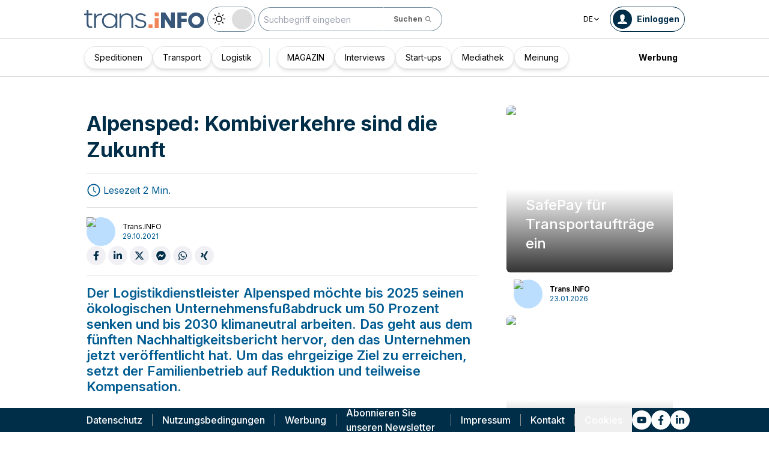

--- FILE ---
content_type: text/html; charset=utf-8
request_url: https://trans.info/de/alpensped-kombiverkehre-sind-die-zukunft-260326
body_size: 193755
content:
<!DOCTYPE html><html lang="de" class="scroll-smooth"><head><meta charSet="utf-8"/><meta name="viewport" content="width=device-width, initial-scale=1"/><link rel="stylesheet" href="/_next/static/css/0b8aca63e754225b.css" data-precedence="next"/><link rel="stylesheet" href="/_next/static/css/e328eac134c223f3.css" data-precedence="next"/><link rel="stylesheet" href="/_next/static/css/0788d812fe1c6770.css" data-precedence="next"/><link rel="stylesheet" href="/_next/static/css/d1ce7f61616b3376.css" data-precedence="next"/><link rel="stylesheet" href="/_next/static/css/94d89ef146acf5e9.css" data-precedence="next"/><link rel="preload" as="script" fetchPriority="low" href="/_next/static/chunks/webpack-7523a7377423fd8b.js"/><script src="/_next/static/chunks/fd9d1056-d6259937ab07002b.js" async=""></script><script src="/_next/static/chunks/2117-4bb31372ddf7f55a.js" async=""></script><script src="/_next/static/chunks/main-app-fb757dbf2494d41f.js" async=""></script><script src="/_next/static/chunks/5878-63afada22e240c17.js" async=""></script><script src="/_next/static/chunks/app/error-5b52fa143fc03e3f.js" async=""></script><script src="/_next/static/chunks/4f53ad1b-76b1d327a8ba0349.js" async=""></script><script src="/_next/static/chunks/a63740d3-3cee1c883db8a5f7.js" async=""></script><script src="/_next/static/chunks/8dc5345f-eb58e227352ef8ac.js" async=""></script><script src="/_next/static/chunks/4f9d9cd8-ac730608f1b6e825.js" async=""></script><script src="/_next/static/chunks/9081a741-51aedfaed072c4d2.js" async=""></script><script src="/_next/static/chunks/5735-853fb8ea957c9961.js" async=""></script><script src="/_next/static/chunks/3817-d9692ed11d5fcc0b.js" async=""></script><script src="/_next/static/chunks/6933-7c13990b0819d909.js" async=""></script><script src="/_next/static/chunks/3786-c2c86de1aac8a274.js" async=""></script><script src="/_next/static/chunks/2267-6d39be8c79a8e90e.js" async=""></script><script src="/_next/static/chunks/8333-904be654b0e83d2a.js" async=""></script><script src="/_next/static/chunks/4930-f3f5e749e21a682f.js" async=""></script><script src="/_next/static/chunks/9501-3874ab369a869d6b.js" async=""></script><script src="/_next/static/chunks/1644-ea97ecb0c7a52545.js" async=""></script><script src="/_next/static/chunks/2261-fbf67e7ab9acf76c.js" async=""></script><script src="/_next/static/chunks/8986-89ed499b7221ece4.js" async=""></script><script src="/_next/static/chunks/8224-49feedd0aa0916d3.js" async=""></script><script src="/_next/static/chunks/3603-eb1eead648e8ceb6.js" async=""></script><script src="/_next/static/chunks/6758-0c1281818127b5c1.js" async=""></script><script src="/_next/static/chunks/1317-fc5ee62a39a1a10c.js" async=""></script><script src="/_next/static/chunks/812-b4e4139529499dc0.js" async=""></script><script src="/_next/static/chunks/7679-1f9528065a7df8b8.js" async=""></script><script src="/_next/static/chunks/1093-694ac95b4fa447b7.js" async=""></script><script src="/_next/static/chunks/app/%5Blocale%5D/(default)/%5Bid%5D/page-ce68622a002e2cfe.js" async=""></script><script src="/_next/static/chunks/app/%5Blocale%5D/(default)/template-9fd6c59f45df2c2d.js" async=""></script><script src="/_next/static/chunks/12038df7-c110168237fa73eb.js" async=""></script><script src="/_next/static/chunks/1132-082f38aa12d89a74.js" async=""></script><script src="/_next/static/chunks/8894-c5a25a3bafedb7d9.js" async=""></script><script src="/_next/static/chunks/5544-3426bab855bf833d.js" async=""></script><script src="/_next/static/chunks/7085-61b2b90b37e0b864.js" async=""></script><script src="/_next/static/chunks/2396-c336753bb45fb11f.js" async=""></script><script src="/_next/static/chunks/app/%5Blocale%5D/(default)/page-814e5f10ed942d35.js" async=""></script><script src="/_next/static/chunks/3776-47b1d36c2890c208.js" async=""></script><script src="/_next/static/chunks/2259-bd60322da35d2359.js" async=""></script><script src="/_next/static/chunks/app/%5Blocale%5D/layout-b619b7730e3ecb8f.js" async=""></script><script src="/_next/static/chunks/1056-422f3165c8e8157f.js" async=""></script><script src="/_next/static/chunks/1756-87da362f1581ea17.js" async=""></script><script src="/_next/static/chunks/4236-16de494c25de9a79.js" async=""></script><script src="/_next/static/chunks/3221-21779e18339b04b8.js" async=""></script><script src="/_next/static/chunks/app/%5Blocale%5D/(default)/layout-b250a606d1f64ef9.js" async=""></script><link rel="preload" href="https://www.googletagmanager.com/gtm.js?id=GTM-KXXMPR" as="script"/><meta name="google-site-verification" content="19nDqMsggDPQNfjLbk1RTqyxAHeiGN9DkODy5al6vQY"/><title>Alpensped: Kombiverkehre sind die Zukunft | trans.info</title><meta name="description" content="Der Logistikdienstleister Alpensped möchte bis 2025 seinen ökologischen Unternehmensfußabdruck um 50 Prozent senken und bis 2030 klimaneutral arbeiten. Das geht aus dem fünften Nachhaltigkeitsbericht hervor, den das Unternehmen jetzt veröffentlicht&amp;hellip;"/><meta name="author" content="trans.info"/><meta name="robots" content="max-image-preview:large"/><meta name="theme-color" content="#FFDC3A"/><link rel="canonical" href="https://trans.info/de/alpensped-kombiverkehre-sind-die-zukunft-260326"/><meta property="og:title" content="Alpensped: Kombiverkehre sind die Zukunft"/><meta property="og:description" content="Alpensped: Kombiverkehre sind die Zukunft"/><meta property="og:url" content="https://trans.info/de/alpensped-kombiverkehre-sind-die-zukunft-260326"/><meta property="og:image" content="https://cdn-trans.info/uploads/2021/10/8e952ecaf88cda91833bb7239f2.jpg"/><meta property="og:image:width" content="2126"/><meta property="og:image:height" content="1535"/><meta property="og:image:alt" content="Alpensped: Kombiverkehre sind die Zukunft"/><meta property="og:image:type" content="image/jpeg"/><meta property="og:type" content="article"/><meta name="twitter:card" content="summary_large_image"/><meta name="twitter:title" content="Alpensped: Kombiverkehre sind die Zukunft"/><meta name="twitter:description" content="Alpensped: Kombiverkehre sind die Zukunft"/><meta name="twitter:image" content="https://cdn-trans.info/uploads/2021/10/8e952ecaf88cda91833bb7239f2.jpg"/><meta name="twitter:image:width" content="2126"/><meta name="twitter:image:height" content="1535"/><meta name="twitter:image:type" content="image/jpeg"/><meta name="twitter:image:alt" content="Alpensped: Kombiverkehre sind die Zukunft"/><meta name="next-size-adjust"/><script>
        window.dataLayer = window.dataLayer || [];
        function gtag(){window.dataLayer.push(arguments);}
      
        // Set default consent to 'denied' as a placeholder
        // Determine actual values based on your own requirements
        gtag('consent', 'default', {
          'ad_storage': 'denied',
          'ad_user_data': 'denied',
          'ad_personalization': 'denied',
          'analytics_storage': 'denied'
        });
        // set container default parameters
        gtag('js', new Date());
      </script><noscript><iframe style="display:none;visibility:hidden" src="https://www.googletagmanager.com/ns.html?id=GTM-KXXMPR" height="0" width="0"></iframe></noscript><script src="/_next/static/chunks/polyfills-42372ed130431b0a.js" noModule=""></script></head><body class="p-0 __className_22b49a" cz-shortcut-listen="true"><div class="hidden lg:block"><!--$!--><template data-dgst="BAILOUT_TO_CLIENT_SIDE_RENDERING"></template><!--/$--></div><header class="relative sticky top-0 z-50 mb-[72px]"><div class="w-full top-0 transition-all"><div class="w-100 text-premium relative flex flex-col bg-white dark:bg-premium-darker dark:text-white block lg:hidden"><!--$!--><template data-dgst="BAILOUT_TO_CLIENT_SIDE_RENDERING"></template><!--/$--><div class="w-100 text-premium relative sticky z-10 flex min-h-16 items-center justify-between px-3 lg:container bg-white dark:bg-premium-darker"><div class="flex w-max items-center justify-between gap-3 py-3"><a class="flex" href="/de"><img alt="TransInfo" loading="lazy" width="150" height="37.5" decoding="async" data-nimg="1" class="block dark:hidden" style="color:transparent" src="/static/svg/transinfoLogoColor.svg"/><img alt="TransInfo" loading="lazy" width="150" height="37.5" decoding="async" data-nimg="1" class="dark:block hidden" style="color:transparent" src="/static/svg/transinfoLogoWhiteColor.svg"/></a></div><div class="flex"><button class="flex h-10 w-10 items-center justify-center rounded-full bg-premium-dark text-white"><span class="block w-4"><svg xmlns="http://www.w3.org/2000/svg" fill="none" viewBox="0 0 20 17"><path stroke="currentColor" stroke-linecap="round" stroke-width="3" d="M2.346 1.681h16.016M2.346 8.354h16.016M2.346 15.027h16.016"></path></svg></span></button></div></div><div class="relative flex w-full grow flex-col overflow-auto bg-premium-dark transition-all duration-300 lg:hidden dark:bg-premium-darker dark:text-white pointer-events-none h-0 opacity-0"><nav class="flex min-h-[calc(100vh-104px)] flex-col overflow-auto text-[14px] text-white"><div class="flex grow flex-col"><div class="flex w-full grow justify-around px-8 py-4 text-center font-bold"><div class="flex flex-col justify-center"><a class="block w-full mb-3 pl-2" rel="" href="/de/category/speditionen">Speditionen</a><a class="block w-full mb-3 pl-2" rel="" href="/de/category/transport">Transport</a><a class="block w-full mb-3 pl-2" rel="" href="/de/category/logistik">Logistik</a><a class="block w-full mb-3 pl-2" rel="" href="/de/interviews">Interviews</a></div><div class="my-2 block min-h-full w-0.5 border-l border-premium-900"></div><div class="flex flex-col justify-center"><a class="block w-full mb-3 pl-2" rel="" href="/de/page/magazin">MAGAZIN</a><a class="block w-full mb-3 pl-2" rel="" href="/de/category/start-ups">Start-ups</a><a class="block w-full mb-3 pl-2" rel="" href="/de/category/video">Mediathek</a><a class="block w-full mb-3 pl-2" rel="" href="/de/tag/meinung">Meinung</a></div></div><div class="flex grow flex-col justify-center px-8 py-4 text-center font-bold"><a class="block w-full mb-3 pl-2" rel="" href="/de/tag/pobierz_przewodnik">Pobierz przewodnik</a><a class="block w-full mb-3 pl-2" rel="" href="/de/contact">Kontakt</a><a class="block w-full mb-3 pl-2" rel="" href="/de/newsletter">Newsletter</a></div><div class="flex grow flex-col justify-center bg-premium-medium py-2 text-center dark:bg-premium-dark"><div class="flex flex-row items-center px-8 font-bold"><a class="block w-full text-center [&amp;:not(:first-child)]:border-l" rel="nofollow" href="/de/sales">Werbung</a></div></div><div class="flex w-full grow flex-wrap items-center justify-evenly gap-x-2 px-2 py-4"><div class="flex flex-row gap-x-2"><a rel="nofollow noopener noreferrer" target="_blank" aria-label="Link to yt" href="https://www.youtube.com/@transiNFO-DE"><div class="scale-100 rounded-full bg-white transition-all duration-300 ease-in-out hover:-translate-y-1 hover:scale-[1.1] p-2"><svg stroke="currentColor" fill="currentColor" stroke-width="0" viewBox="0 0 576 512" class="text-premium-dark text-md" height="1em" width="1em" xmlns="http://www.w3.org/2000/svg"><path d="M549.655 124.083c-6.281-23.65-24.787-42.276-48.284-48.597C458.781 64 288 64 288 64S117.22 64 74.629 75.486c-23.497 6.322-42.003 24.947-48.284 48.597-11.412 42.867-11.412 132.305-11.412 132.305s0 89.438 11.412 132.305c6.281 23.65 24.787 41.5 48.284 47.821C117.22 448 288 448 288 448s170.78 0 213.371-11.486c23.497-6.321 42.003-24.171 48.284-47.821 11.412-42.867 11.412-132.305 11.412-132.305s0-89.438-11.412-132.305zm-317.51 213.508V175.185l142.739 81.205-142.739 81.201z"></path></svg></div></a><a rel="nofollow noopener noreferrer" target="_blank" aria-label="Link to fb" href="https://www.facebook.com/trans.infoGermany"><div class="scale-100 rounded-full bg-white transition-all duration-300 ease-in-out hover:-translate-y-1 hover:scale-[1.1] p-2"><svg stroke="currentColor" fill="currentColor" stroke-width="0" viewBox="0 0 320 512" class="text-premium-dark text-md" height="1em" width="1em" xmlns="http://www.w3.org/2000/svg"><path d="M279.14 288l14.22-92.66h-88.91v-60.13c0-25.35 12.42-50.06 52.24-50.06h40.42V6.26S260.43 0 225.36 0c-73.22 0-121.08 44.38-121.08 124.72v70.62H22.89V288h81.39v224h100.17V288z"></path></svg></div></a><a rel="nofollow noopener noreferrer" target="_blank" aria-label="Link to li" href="https://www.linkedin.com/showcase/trans-info-dach"><div class="scale-100 rounded-full bg-white transition-all duration-300 ease-in-out hover:-translate-y-1 hover:scale-[1.1] p-2"><svg stroke="currentColor" fill="currentColor" stroke-width="0" viewBox="0 0 448 512" class="text-premium-dark text-md" height="1em" width="1em" xmlns="http://www.w3.org/2000/svg"><path d="M100.28 448H7.4V148.9h92.88zM53.79 108.1C24.09 108.1 0 83.5 0 53.8a53.79 53.79 0 0 1 107.58 0c0 29.7-24.1 54.3-53.79 54.3zM447.9 448h-92.68V302.4c0-34.7-.7-79.2-48.29-79.2-48.29 0-55.69 37.7-55.69 76.7V448h-92.78V148.9h89.08v40.8h1.3c12.4-23.5 42.69-48.3 87.88-48.3 94 0 111.28 61.9 111.28 142.3V448z"></path></svg></div></a></div><a class="flex gap-x-2 items-center justify-center bg-white text-premium-dark hover:text-premium-900 font-bold rounded-3xl py-1 pl-1 pr-4" rel="nofollow" href="/de/login"><span class="flex h-8 w-8 items-center justify-center FooterLogin_svg__S4nbv"><svg xmlns="http://www.w3.org/2000/svg" fill="none" viewBox="0 0 42 42"><circle cx="21" cy="21" r="20.5" fill="#fff"></circle><path fill="#015C92" d="M21.05 11c4.918.104 5.476 3.458 4.427 7.328.164.103.5.472.444 1.09-.165 1.135-.663 1.445-.938 1.445-.111.773-.502 1.588-.889 2.104-.276.361-.379.826-.379 1.29 0 .413-.006.15.05.615q.084.223.23.415c-.113.397-.765 2.289-2.995 2.289-2.283 0-2.897-2.041-2.962-2.29q.154-.189.247-.414c.055-.567.065-.303.065-.768 0-.413-.173-.766-.395-1.075-.386-.517-.76-1.393-.872-2.166-.333 0-.827-.31-.938-1.445-.056-.618.206-.987.428-1.09-.553-1.444-1.594-5.926 1.942-6.39.387-.62 1.319-.938 2.534-.938m-3.885 14.978c.443 1.098 1.613 2.58 3.835 2.58 2.224 0 3.39-1.455 3.851-2.565C27.04 27.251 31.5 27.637 31.5 32h-21c0-4.474 4.44-4.782 6.665-6.022"></path></svg></span>Einloggen</a><button class="DarkModeSwitch_mobile__kUXgX DarkModeSwitch_darkmodeSwitch__kcnGH"><div class="DarkModeSwitch_pin__qUwpN"></div><p class="DarkModeSwitch_text__zgExZ DarkModeSwitch_textLight__FgjwS"><svg xmlns="http://www.w3.org/2000/svg" width="22" height="22" fill="none"><path fill="currentColor" d="M14.308 6.819a5.33 5.33 0 0 0-3.745-1.565A5.21 5.21 0 0 0 6.82 6.819a5.33 5.33 0 0 0-1.565 3.744c0 1.454.614 2.795 1.565 3.745a5.33 5.33 0 0 0 3.744 1.565 5.21 5.21 0 0 0 3.745-1.565 5.33 5.33 0 0 0 1.565-3.745 5.21 5.21 0 0 0-1.565-3.744m-1.006 6.483a3.87 3.87 0 0 1-2.739 1.118c-1.062 0-2.04-.42-2.738-1.118a3.87 3.87 0 0 1-1.118-2.739c0-1.062.419-2.04 1.118-2.738a3.87 3.87 0 0 1 2.738-1.118c1.062 0 2.04.42 2.739 1.118a3.87 3.87 0 0 1 1.118 2.738c0 1.062-.42 2.04-1.118 2.739M20.4 9.837h-2.152a.74.74 0 0 0-.726.726.74.74 0 0 0 .726.727H20.4a.74.74 0 0 0 .727-.727.74.74 0 0 0-.727-.726M10.564 17.522a.74.74 0 0 0-.727.726V20.4a.74.74 0 0 0 .726.727.74.74 0 0 0 .727-.727v-2.152a.74.74 0 0 0-.726-.726M18.025 17.019l-1.537-1.537c-.252-.28-.727-.28-1.006 0a.71.71 0 0 0 0 1.006l1.537 1.537c.28.28.726.28 1.006 0a.71.71 0 0 0 0-1.006M10.564 0a.74.74 0 0 0-.727.727v2.151a.74.74 0 0 0 .726.727.74.74 0 0 0 .727-.727V.727A.74.74 0 0 0 10.564 0M18.053 3.102a.71.71 0 0 0-1.006 0L15.51 4.639a.71.71 0 0 0 0 1.006c.251.28.726.28 1.006 0l1.537-1.537a.71.71 0 0 0 0-1.006M2.878 9.837H.727a.74.74 0 0 0-.727.726c0 .392.307.727.727.727h2.151a.74.74 0 0 0 .727-.727.74.74 0 0 0-.727-.726M5.617 15.482c-.251-.28-.726-.28-1.006 0l-1.537 1.537a.71.71 0 0 0 0 1.006c.28.28.727.28 1.006 0l1.537-1.537a.71.71 0 0 0 0-1.006M5.617 4.639 4.08 3.102a.71.71 0 0 0-1.006 0 .71.71 0 0 0 0 1.006l1.537 1.537c.28.28.727.28 1.006 0a.71.71 0 0 0 0-1.006"></path></svg></p><p class="DarkModeSwitch_text__zgExZ DarkModeSwitch_textDark__virQf"><svg xmlns="http://www.w3.org/2000/svg" width="16" height="16" fill="none"><path fill="currentColor" d="M15.622 9.106a.56.56 0 0 0-.47.102 6 6 0 0 1-1.82 1.067c-.634.246-1.33.37-2.065.37A6 6 0 0 1 7.013 8.88a6.05 6.05 0 0 1-1.758-4.268c0-.698.123-1.375.327-1.99A5.5 5.5 0 0 1 6.564.857a.525.525 0 0 0-.082-.739.56.56 0 0 0-.47-.102 8.25 8.25 0 0 0-4.335 2.913A8.15 8.15 0 0 0 0 7.874c0 2.237.9 4.268 2.372 5.746A8.05 8.05 0 0 0 8.097 16c1.881 0 3.62-.657 5.01-1.744a8.1 8.1 0 0 0 2.862-4.494c.103-.308-.06-.595-.347-.656m-3.129 4.288a6.97 6.97 0 0 1-4.355 1.518c-1.942 0-3.7-.8-4.969-2.072a7.05 7.05 0 0 1-2.065-4.986c0-1.621.532-3.098 1.452-4.288a7 7 0 0 1 2.351-1.97 7 7 0 0 0-.286.697 6.9 6.9 0 0 0-.388 2.34c0 1.949.797 3.734 2.065 5.006a7.05 7.05 0 0 0 4.989 2.073c.859 0 1.677-.144 2.433-.431.266-.103.532-.206.777-.329a7.5 7.5 0 0 1-2.004 2.442"></path></svg></p></button></div><div class="flex grow flex-col justify-center px-8 pb-8 pt-2 text-center text-[14px]"><a class="block pb-1" rel="nofollow" href="/de/page/impressum">Impressum</a><a class="block pb-1" rel="nofollow" href="/de/policy">Datenschutz</a><a class="block pb-1" rel="nofollow" href="/de/rules">Nutzungsbedingungen</a><button>Cookies</button></div></div></nav></div></div><div class="absolute top-full w-full lg:hidden"><div class="absolute left-0 top-0 h-full w-full bg-white opacity-[0.5] dark:bg-premium-dark"></div><div class="PillBar_pillGroup__GRv56"><a class="PillBar_pillButton__7W1V_ bg-white text-black" href="/de/category/speditionen">Speditionen</a><a class="PillBar_pillButton__7W1V_ bg-white text-black" href="/de/category/transport">Transport</a><a class="PillBar_pillButton__7W1V_ bg-white text-black" href="/de/category/logistik">Logistik</a></div></div><div class="rounded-b-2xl bg-premium-dark text-white shadow-xl lg:rounded-none lg:bg-white lg:text-black lg:shadow-none dark:bg-premium-dark dark:bg-premium-darker dark:text-white hidden lg:block"><div class="mx-auto flex h-16 items-center justify-between px-3 container"><div class="flex w-max items-center justify-between gap-3 py-3"><a class="flex" href="/de"><img alt="TransInfo" loading="lazy" width="200" height="50" decoding="async" data-nimg="1" class="lg:block dark:hidden" style="color:transparent" src="/static/svg/transinfoLogoColor.svg"/><img alt="TransInfo" loading="lazy" width="200" height="50" decoding="async" data-nimg="1" class="lg:hidden dark:block" style="color:transparent" src="/static/svg/transinfoLogoWhiteColor.svg"/></a><button class="DarkModeSwitch_mobile__kUXgX DarkModeSwitch_darkmodeSwitch__kcnGH hidden lg:block"><div class="DarkModeSwitch_pin__qUwpN"></div><p class="DarkModeSwitch_text__zgExZ DarkModeSwitch_textLight__FgjwS"><svg xmlns="http://www.w3.org/2000/svg" width="22" height="22" fill="none"><path fill="currentColor" d="M14.308 6.819a5.33 5.33 0 0 0-3.745-1.565A5.21 5.21 0 0 0 6.82 6.819a5.33 5.33 0 0 0-1.565 3.744c0 1.454.614 2.795 1.565 3.745a5.33 5.33 0 0 0 3.744 1.565 5.21 5.21 0 0 0 3.745-1.565 5.33 5.33 0 0 0 1.565-3.745 5.21 5.21 0 0 0-1.565-3.744m-1.006 6.483a3.87 3.87 0 0 1-2.739 1.118c-1.062 0-2.04-.42-2.738-1.118a3.87 3.87 0 0 1-1.118-2.739c0-1.062.419-2.04 1.118-2.738a3.87 3.87 0 0 1 2.738-1.118c1.062 0 2.04.42 2.739 1.118a3.87 3.87 0 0 1 1.118 2.738c0 1.062-.42 2.04-1.118 2.739M20.4 9.837h-2.152a.74.74 0 0 0-.726.726.74.74 0 0 0 .726.727H20.4a.74.74 0 0 0 .727-.727.74.74 0 0 0-.727-.726M10.564 17.522a.74.74 0 0 0-.727.726V20.4a.74.74 0 0 0 .726.727.74.74 0 0 0 .727-.727v-2.152a.74.74 0 0 0-.726-.726M18.025 17.019l-1.537-1.537c-.252-.28-.727-.28-1.006 0a.71.71 0 0 0 0 1.006l1.537 1.537c.28.28.726.28 1.006 0a.71.71 0 0 0 0-1.006M10.564 0a.74.74 0 0 0-.727.727v2.151a.74.74 0 0 0 .726.727.74.74 0 0 0 .727-.727V.727A.74.74 0 0 0 10.564 0M18.053 3.102a.71.71 0 0 0-1.006 0L15.51 4.639a.71.71 0 0 0 0 1.006c.251.28.726.28 1.006 0l1.537-1.537a.71.71 0 0 0 0-1.006M2.878 9.837H.727a.74.74 0 0 0-.727.726c0 .392.307.727.727.727h2.151a.74.74 0 0 0 .727-.727.74.74 0 0 0-.727-.726M5.617 15.482c-.251-.28-.726-.28-1.006 0l-1.537 1.537a.71.71 0 0 0 0 1.006c.28.28.727.28 1.006 0l1.537-1.537a.71.71 0 0 0 0-1.006M5.617 4.639 4.08 3.102a.71.71 0 0 0-1.006 0 .71.71 0 0 0 0 1.006l1.537 1.537c.28.28.727.28 1.006 0a.71.71 0 0 0 0-1.006"></path></svg></p><p class="DarkModeSwitch_text__zgExZ DarkModeSwitch_textDark__virQf"><svg xmlns="http://www.w3.org/2000/svg" width="16" height="16" fill="none"><path fill="currentColor" d="M15.622 9.106a.56.56 0 0 0-.47.102 6 6 0 0 1-1.82 1.067c-.634.246-1.33.37-2.065.37A6 6 0 0 1 7.013 8.88a6.05 6.05 0 0 1-1.758-4.268c0-.698.123-1.375.327-1.99A5.5 5.5 0 0 1 6.564.857a.525.525 0 0 0-.082-.739.56.56 0 0 0-.47-.102 8.25 8.25 0 0 0-4.335 2.913A8.15 8.15 0 0 0 0 7.874c0 2.237.9 4.268 2.372 5.746A8.05 8.05 0 0 0 8.097 16c1.881 0 3.62-.657 5.01-1.744a8.1 8.1 0 0 0 2.862-4.494c.103-.308-.06-.595-.347-.656m-3.129 4.288a6.97 6.97 0 0 1-4.355 1.518c-1.942 0-3.7-.8-4.969-2.072a7.05 7.05 0 0 1-2.065-4.986c0-1.621.532-3.098 1.452-4.288a7 7 0 0 1 2.351-1.97 7 7 0 0 0-.286.697 6.9 6.9 0 0 0-.388 2.34c0 1.949.797 3.734 2.065 5.006a7.05 7.05 0 0 0 4.989 2.073c.859 0 1.677-.144 2.433-.431.266-.103.532-.206.777-.329a7.5 7.5 0 0 1-2.004 2.442"></path></svg></p></button><form class="flex h-full translate-x-9 items-center lg:translate-x-0 hidden lg:flex" action="/de/search" method="GET"><input type="text" placeholder="Suchbegriff eingeben" class="h-10 rounded-full border border-premium-dark border-opacity-50 bg-white px-2 py-[9px] pr-6 text-sm text-black opacity-100 outline-none transition-all placeholder:text-sm placeholder:italic lg:py-[5px] dark:border-premium-500 dark:bg-premium-dark dark:text-white" name="q"/><button type="submit" class="flex h-10 w-10 -translate-x-9 items-center justify-center rounded-br-full rounded-tr-full border border-premium-dark border-l-transparent border-opacity-50 bg-white text-xs font-bold text-premium-dark text-white transition-colors hover:bg-premium-500 lg:w-auto lg:border-l-transparent lg:px-4 lg:py-2 lg:text-gray-700 dark:border-premium-500 dark:border-l-transparent dark:bg-premium-dark dark:hover:bg-premium-500"><span class="hidden lg:inline">Suchen</span><svg stroke="currentColor" fill="currentColor" stroke-width="0" viewBox="0 0 24 24" class="h-6 w-6 lg:ml-1 lg:h-auto lg:w-auto" height="1em" width="1em" xmlns="http://www.w3.org/2000/svg"><path d="M10 18a7.952 7.952 0 0 0 4.897-1.688l4.396 4.396 1.414-1.414-4.396-4.396A7.952 7.952 0 0 0 18 10c0-4.411-3.589-8-8-8s-8 3.589-8 8 3.589 8 8 8zm0-14c3.309 0 6 2.691 6 6s-2.691 6-6 6-6-2.691-6-6 2.691-6 6-6z"></path></svg></button></form></div><div class="flex w-max items-center justify-between gap-3 py-3"><div class="relative hidden lg:block mx-4"><button class="flex items-center gap-1 dark:text-white text-black bg-white text-xs dark:bg-premium-darker">DE<svg stroke="currentColor" fill="currentColor" stroke-width="0" viewBox="0 0 512 512" class="h-3 w-3" height="1em" width="1em" xmlns="http://www.w3.org/2000/svg"><path d="M256 294.1L383 167c9.4-9.4 24.6-9.4 33.9 0s9.3 24.6 0 34L273 345c-9.1 9.1-23.7 9.3-33.1.7L95 201.1c-4.7-4.7-7-10.9-7-17s2.3-12.3 7-17c9.4-9.4 24.6-9.4 33.9 0l127.1 127z"></path></svg></button><div class="absolute left-0 rounded-lg border border-gray-600  dark:bg-premium-dark dark:text-white transition-opacity z-[100] pointer-events-none opacity-0 top-full mt-3 text-black bg-white"><a hrefLang="pl" class="block w-full p-2 text-left text-xs transition-colors hover:bg-gray-200 hover:text-black rounded-t-lg" href="/pl">Polski</a><a hrefLang="en" class="block w-full p-2 text-left text-xs transition-colors hover:bg-gray-200 hover:text-black" href="/en">English</a><a hrefLang="es" class="block w-full p-2 text-left text-xs transition-colors hover:bg-gray-200 hover:text-black" href="/es">Español</a><a hrefLang="fr" class="block w-full p-2 text-left text-xs transition-colors hover:bg-gray-200 hover:text-black" href="/fr">Français</a><a hrefLang="it" class="block w-full p-2 text-left text-xs transition-colors hover:bg-gray-200 hover:text-black" href="/it">Italiano</a><a hrefLang="lt" class="block w-full p-2 text-left text-xs transition-colors hover:bg-gray-200 hover:text-black" href="/lt">Lietuvių</a><a hrefLang="ua" class="block w-full p-2 text-left text-xs transition-colors hover:bg-gray-200 hover:text-black" href="/ua">Українська</a><a hrefLang="hu" class="block w-full p-2 text-left text-xs transition-colors hover:bg-gray-200 hover:text-black" href="/hu">Magyar</a><a hrefLang="ro" class="block w-full p-2 text-left text-xs transition-colors hover:bg-gray-200 hover:text-black" href="/ro">Română</a><a hrefLang="ru" class="block w-full p-2 text-left text-xs transition-colors hover:bg-gray-200 hover:text-black rounded-b-lg" href="/ru">Русский</a></div></div><form class="flex h-full translate-x-9 items-center lg:translate-x-0 lg:hidden" action="/de/search" method="GET"><input type="text" placeholder="Suchbegriff eingeben" class="h-10 rounded-full border border-premium-dark border-opacity-50 bg-white px-2 py-[9px] pr-6 text-sm text-black opacity-100 outline-none transition-all placeholder:text-sm placeholder:italic lg:py-[5px] dark:border-premium-500 dark:bg-premium-dark dark:text-white" name="q"/><button type="submit" class="flex h-10 w-10 -translate-x-9 items-center justify-center rounded-br-full rounded-tr-full border border-premium-dark border-l-transparent border-opacity-50 bg-white text-xs font-bold text-premium-dark text-white transition-colors hover:bg-premium-500 lg:w-auto lg:border-l-transparent lg:px-4 lg:py-2 lg:text-gray-700 dark:border-premium-500 dark:border-l-transparent dark:bg-premium-dark dark:hover:bg-premium-500"><span class="hidden lg:inline">Suchen</span><svg stroke="currentColor" fill="currentColor" stroke-width="0" viewBox="0 0 24 24" class="h-6 w-6 lg:ml-1 lg:h-auto lg:w-auto" height="1em" width="1em" xmlns="http://www.w3.org/2000/svg"><path d="M10 18a7.952 7.952 0 0 0 4.897-1.688l4.396 4.396 1.414-1.414-4.396-4.396A7.952 7.952 0 0 0 18 10c0-4.411-3.589-8-8-8s-8 3.589-8 8 3.589 8 8 8zm0-14c3.309 0 6 2.691 6 6s-2.691 6-6 6-6-2.691-6-6 2.691-6 6-6z"></path></svg></button></form><a rel="nofollow" class="lg:text-premium-dark lg:hover:text-premium-900 dark:hover:text-premium-100 flex items-center pl-1 pr-2 text-sm font-bold transition-all dark:text-white border border-premium-dark dark:border-premium-500 rounded-full p-1" href="/de/login?from=/alpensped-kombiverkehre-sind-die-zukunft-260326"><div class="mr-2 rounded-full bg-premium-dark p-2 text-white dark:bg-white dark:text-premium-dark"><!--$--><svg xmlns="http://www.w3.org/2000/svg" fill="none" viewBox="0 0 18 18" width="16" height="16"><path fill="currentColor" d="M9.042 0c4.216.089 4.694 2.964 3.795 6.28.141.09.428.406.38.936-.14.973-.567 1.238-.803 1.238-.095.663-.43 1.36-.762 1.803-.236.31-.324.708-.324 1.107 0 .353-.006.128.042.526q.073.191.197.356c-.097.34-.656 1.962-2.567 1.962-1.957 0-2.483-1.75-2.54-1.962q.134-.163.212-.356c.048-.485.057-.26.057-.658 0-.354-.148-.657-.339-.922-.331-.443-.652-1.193-.747-1.856-.286 0-.71-.265-.804-1.238-.048-.53.176-.846.366-.935C4.731 5.043 3.84 1.2 6.87.803 7.2.273 8 0 9.042 0M5.713 12.838c.38.942 1.383 2.213 3.287 2.213 1.906 0 2.906-1.248 3.3-2.2C14.178 13.93 18 14.262 18 18H0c0-3.835 3.805-4.098 5.713-5.162"></path></svg><!--/$--></div><span class="hidden text-nowrap lg:block">Einloggen</span></a></div></div><nav class="absolute top-full w-full border-b border-t border-gray-500 px-2 hidden lg:block"><div class="absolute left-0 top-0 h-full w-full bg-white opacity-[0.8]  dark:bg-premium-dark"></div><div class="container mx-auto"><ul class="flex items-center justify-start gap-3 p-2 lg:gap-1 lg:p-1"><ul class="flex items-center justify-start gap-3 p-2"><li class="group relative flex h-full flex-grow items-center justify-center"><a class="border border-opacity-10 bg-white border-premium-dark hover:opacity-30 flex h-full px-4 py-2 items-center justify-start rounded-full text-sm transition-colors whitespace-nowrap flex items-center justify-center gap-1 border shadow-md bg-white text-black hover:text-black" href="/de/category/speditionen">Speditionen</a></li><li class="group relative flex h-full flex-grow items-center justify-center"><a class="border border-opacity-10 bg-white border-premium-dark hover:opacity-30 flex h-full px-4 py-2 items-center justify-start rounded-full text-sm transition-colors whitespace-nowrap flex items-center justify-center gap-1 border shadow-md bg-white text-black hover:text-black" href="/de/category/transport">Transport</a></li><li class="group relative flex h-full flex-grow items-center justify-center"><a class="border border-opacity-10 bg-white border-premium-dark hover:opacity-30 flex h-full px-4 py-2 items-center justify-start rounded-full text-sm transition-colors whitespace-nowrap flex items-center justify-center gap-1 border shadow-md bg-white text-black hover:text-black" href="/de/category/logistik">Logistik</a></li></ul><div class="mx-4 h-8 border-r border-premium-900 lg:mx-1"></div><ul class="flex items-center justify-start gap-3 p-2"><li class="group relative flex h-full flex-grow items-center justify-center"><a class="border border-opacity-10 bg-white border-premium-dark hover:opacity-30 flex h-full px-4 py-2 items-center justify-start rounded-full text-sm transition-colors whitespace-nowrap flex items-center justify-center gap-1 border shadow-md bg-white text-black hover:text-black" href="/de/page/magazin">MAGAZIN</a></li><li class="group relative flex h-full flex-grow items-center justify-center"><a class="border border-opacity-10 bg-white border-premium-dark hover:opacity-30 flex h-full px-4 py-2 items-center justify-start rounded-full text-sm transition-colors whitespace-nowrap flex items-center justify-center gap-1 border shadow-md bg-white text-black hover:text-black" href="/de/interviews">Interviews</a></li><li class="group relative flex h-full flex-grow items-center justify-center"><a class="border border-opacity-10 bg-white border-premium-dark hover:opacity-30 flex h-full px-4 py-2 items-center justify-start rounded-full text-sm transition-colors whitespace-nowrap flex items-center justify-center gap-1 border shadow-md bg-white text-black hover:text-black" href="/de/category/start-ups">Start-ups</a></li><li class="group relative flex h-full flex-grow items-center justify-center"><a class="border border-opacity-10 bg-white border-premium-dark hover:opacity-30 flex h-full px-4 py-2 items-center justify-start rounded-full text-sm transition-colors whitespace-nowrap flex items-center justify-center gap-1 border shadow-md bg-white text-black hover:text-black" href="/de/category/video">Mediathek</a></li><li class="group relative flex h-full flex-grow items-center justify-center"><a class="border border-opacity-10 bg-white border-premium-dark hover:opacity-30 flex h-full px-4 py-2 items-center justify-start rounded-full text-sm transition-colors whitespace-nowrap flex items-center justify-center gap-1 border shadow-md bg-white text-black hover:text-black" href="/de/tag/meinung">Meinung</a></li></ul><div class="flex w-full flex-col items-end"><ul class="flex items-center justify-start gap-3 p-2"><li class="group relative flex h-full flex-grow items-center justify-center min-w-[200px] lg:min-w-[90px]"><a class="flex h-full items-center justify-center px-2 py-2 text-sm font-bold transition-colors hover:opacity-70" href="/de/sales">Werbung</a></li></ul></div></ul></div></nav></div></div></header><div class="transition-all relative lg:pb-20 w-full opacity-0 top-[50px]"><div class="container mx-auto lg:grid lg:grid-cols-3"><div class="pt-4 lg:col-span-2"><div class="block px-3 py-4 lg:px-4 lg:py-8 lg:pb-16"><div class="lg:hidden"><img alt="" loading="lazy" width="735" height="500" decoding="async" data-nimg="1" class="mb-2 h-auto w-full rounded-md" style="color:transparent" src="https://cdn-trans.info/uploads/2021/10/8e952ecaf88cda91833bb7239f2.jpg"/><p class="text-xs text-gray-600 lg:text-sm">Fotostudio Kauffelt</p></div><h1 class="mb-4 text-lg font-bold leading-[1.3] text-premium-dark md:text-xl lg:text-[2.125rem] lg:leading-[1.3] dark:text-white">Alpensped: Kombiverkehre sind die Zukunft</h1><div class="mb-4 flex items-center justify-between gap-2 border-b border-t border-ebony border-opacity-20 py-4 lg:justify-start lg:gap-8"><div class="flex items-center text-premium-900 dark:text-orange-500"><svg stroke="currentColor" fill="currentColor" stroke-width="0" viewBox="0 0 1024 1024" class="mr-1 h-6 w-6" height="1em" width="1em" xmlns="http://www.w3.org/2000/svg"><path d="M512 64C264.6 64 64 264.6 64 512s200.6 448 448 448 448-200.6 448-448S759.4 64 512 64zm0 820c-205.4 0-372-166.6-372-372s166.6-372 372-372 372 166.6 372 372-166.6 372-372 372z"></path><path d="M686.7 638.6L544.1 535.5V288c0-4.4-3.6-8-8-8H488c-4.4 0-8 3.6-8 8v275.4c0 2.6 1.2 5 3.3 6.5l165.4 120.6c3.6 2.6 8.6 1.8 11.2-1.7l28.6-39c2.6-3.7 1.8-8.7-1.8-11.2z"></path></svg>Lesezeit 2 Min.</div></div><div class="flex items-center gap-4 md:block xxxl:flex mb-4"><div class="items-left mb-4 flex flex-shrink-0 flex-col xl:mb-0"><div class="group flex items-center justify-between mr-2"><a class="flex items-center" href="/de/user/trans-info-de"><img alt="Trans.INFO " loading="lazy" width="48" height="48" decoding="async" data-nimg="1" class="mr-3 h-8 w-8 rounded-full bg-premium-100 transition-transform group-hover:scale-110 lg:h-12 lg:w-12" style="color:transparent" src="https://cdn-trans.info/uploads/2017/09/5d6a1ac8a04b37335a07d60e1df.jpg"/><div class="flex flex-col text-xs"><p class="mr-2 text-black dark:text-white">Trans.INFO </p><p class="text-premium-900 dark:text-orange-500">29.10.2021</p></div></a></div></div><div class="flex items-center hidden flex-shrink-0 sm:flex"><!--$--><button class="react-share__ShareButton mr-1" style="background-color:transparent;border:none;padding:0;font:inherit;color:inherit;cursor:pointer"><div class="block h-8 w-8 rounded-full bg-gray-200 p-2 text-premium-dark transition-all hover:scale-110 hover:bg-gray-500"><svg stroke="currentColor" fill="currentColor" stroke-width="0" viewBox="0 0 320 512" class="h-4 w-4" height="1em" width="1em" xmlns="http://www.w3.org/2000/svg"><path d="M279.14 288l14.22-92.66h-88.91v-60.13c0-25.35 12.42-50.06 52.24-50.06h40.42V6.26S260.43 0 225.36 0c-73.22 0-121.08 44.38-121.08 124.72v70.62H22.89V288h81.39v224h100.17V288z"></path></svg></div></button><!--/$--><!--$--><button class="react-share__ShareButton mr-1" style="background-color:transparent;border:none;padding:0;font:inherit;color:inherit;cursor:pointer"><div class="block h-8 w-8 rounded-full bg-gray-200 p-2 text-premium-dark transition-all hover:scale-110 hover:bg-gray-500"><svg stroke="currentColor" fill="currentColor" stroke-width="0" viewBox="0 0 448 512" class="h-4 w-4" height="1em" width="1em" xmlns="http://www.w3.org/2000/svg"><path d="M100.28 448H7.4V148.9h92.88zM53.79 108.1C24.09 108.1 0 83.5 0 53.8a53.79 53.79 0 0 1 107.58 0c0 29.7-24.1 54.3-53.79 54.3zM447.9 448h-92.68V302.4c0-34.7-.7-79.2-48.29-79.2-48.29 0-55.69 37.7-55.69 76.7V448h-92.78V148.9h89.08v40.8h1.3c12.4-23.5 42.69-48.3 87.88-48.3 94 0 111.28 61.9 111.28 142.3V448z"></path></svg></div></button><!--/$--><!--$--><button class="react-share__ShareButton mr-1" style="background-color:transparent;border:none;padding:0;font:inherit;color:inherit;cursor:pointer"><div class="block h-8 w-8 rounded-full bg-gray-200 p-2 text-premium-dark transition-all hover:scale-110 hover:bg-gray-500"><svg stroke="currentColor" fill="currentColor" stroke-width="0" viewBox="0 0 24 24" class="h-4 w-4" height="1em" width="1em" xmlns="http://www.w3.org/2000/svg"><path d="M18.2048 2.25H21.5128L14.2858 10.51L22.7878 21.75H16.1308L10.9168 14.933L4.95084 21.75H1.64084L9.37084 12.915L1.21484 2.25H8.04084L12.7538 8.481L18.2048 2.25ZM17.0438 19.77H18.8768L7.04484 4.126H5.07784L17.0438 19.77Z"></path></svg></div></button><!--/$--><!--$--><button class="react-share__ShareButton mr-1" style="background-color:transparent;border:none;padding:0;font:inherit;color:inherit;cursor:pointer"><div class="block h-8 w-8 rounded-full bg-gray-200 p-2 text-premium-dark transition-all hover:scale-110 hover:bg-gray-500"><svg stroke="currentColor" fill="currentColor" stroke-width="0" viewBox="0 0 512 512" class="h-4 w-4" height="1em" width="1em" xmlns="http://www.w3.org/2000/svg"><path d="M256.55 8C116.52 8 8 110.34 8 248.57c0 72.3 29.71 134.78 78.07 177.94 8.35 7.51 6.63 11.86 8.05 58.23A19.92 19.92 0 0 0 122 502.31c52.91-23.3 53.59-25.14 62.56-22.7C337.85 521.8 504 423.7 504 248.57 504 110.34 396.59 8 256.55 8zm149.24 185.13l-73 115.57a37.37 37.37 0 0 1-53.91 9.93l-58.08-43.47a15 15 0 0 0-18 0l-78.37 59.44c-10.46 7.93-24.16-4.6-17.11-15.67l73-115.57a37.36 37.36 0 0 1 53.91-9.93l58.06 43.46a15 15 0 0 0 18 0l78.41-59.38c10.44-7.98 24.14 4.54 17.09 15.62z"></path></svg></div></button><!--/$--><!--$--><button class="react-share__ShareButton mr-1" style="background-color:transparent;border:none;padding:0;font:inherit;color:inherit;cursor:pointer"><div class="block h-8 w-8 rounded-full bg-gray-200 p-2 text-premium-dark transition-all hover:scale-110 hover:bg-gray-500"><svg stroke="currentColor" fill="currentColor" stroke-width="0" viewBox="0 0 448 512" class="h-4 w-4" height="1em" width="1em" xmlns="http://www.w3.org/2000/svg"><path d="M380.9 97.1C339 55.1 283.2 32 223.9 32c-122.4 0-222 99.6-222 222 0 39.1 10.2 77.3 29.6 111L0 480l117.7-30.9c32.4 17.7 68.9 27 106.1 27h.1c122.3 0 224.1-99.6 224.1-222 0-59.3-25.2-115-67.1-157zm-157 341.6c-33.2 0-65.7-8.9-94-25.7l-6.7-4-69.8 18.3L72 359.2l-4.4-7c-18.5-29.4-28.2-63.3-28.2-98.2 0-101.7 82.8-184.5 184.6-184.5 49.3 0 95.6 19.2 130.4 54.1 34.8 34.9 56.2 81.2 56.1 130.5 0 101.8-84.9 184.6-186.6 184.6zm101.2-138.2c-5.5-2.8-32.8-16.2-37.9-18-5.1-1.9-8.8-2.8-12.5 2.8-3.7 5.6-14.3 18-17.6 21.8-3.2 3.7-6.5 4.2-12 1.4-32.6-16.3-54-29.1-75.5-66-5.7-9.8 5.7-9.1 16.3-30.3 1.8-3.7.9-6.9-.5-9.7-1.4-2.8-12.5-30.1-17.1-41.2-4.5-10.8-9.1-9.3-12.5-9.5-3.2-.2-6.9-.2-10.6-.2-3.7 0-9.7 1.4-14.8 6.9-5.1 5.6-19.4 19-19.4 46.3 0 27.3 19.9 53.7 22.6 57.4 2.8 3.7 39.1 59.7 94.8 83.8 35.2 15.2 49 16.5 66.6 13.9 10.7-1.6 32.8-13.4 37.4-26.4 4.6-13 4.6-24.1 3.2-26.4-1.3-2.5-5-3.9-10.5-6.6z"></path></svg></div></button><!--/$--><!--$--><a href="https://www.xing.com/spi/shares/new?url=https://trans.info/de/alpensped-kombiverkehre-sind-die-zukunft-260326" target="_blank" rel="noopener noreferrer" class="mr-1"><div class="block h-8 w-8 rounded-full bg-gray-200 p-2 text-premium-dark transition-all hover:scale-110 hover:bg-gray-500"><svg stroke="currentColor" fill="currentColor" stroke-width="0" viewBox="0 0 384 512" class="h-4 w-4" height="1em" width="1em" xmlns="http://www.w3.org/2000/svg"><path d="M162.7 210c-1.8 3.3-25.2 44.4-70.1 123.5-4.9 8.3-10.8 12.5-17.7 12.5H9.8c-7.7 0-12.1-7.5-8.5-14.4l69-121.3c.2 0 .2-.1 0-.3l-43.9-75.6c-4.3-7.8.3-14.1 8.5-14.1H100c7.3 0 13.3 4.1 18 12.2l44.7 77.5zM382.6 46.1l-144 253v.3L330.2 466c3.9 7.1.2 14.1-8.5 14.1h-65.2c-7.6 0-13.6-4-18-12.2l-92.4-168.5c3.3-5.8 51.5-90.8 144.8-255.2 4.6-8.1 10.4-12.2 17.5-12.2h65.7c8 0 12.3 6.7 8.5 14.1z"></path></svg></div></a><!--/$--></div></div><div class="mb-4 border-b border-ebony border-opacity-20"></div><p class="article-before-content mb-4 font-semibold leading-[1.2] text-premium-900 lg:text-[1.375rem] dark:text-white">Der Logistikdienstleister Alpensped möchte bis 2025 seinen ökologischen Unternehmensfußabdruck um 50 Prozent senken und bis 2030 klimaneutral arbeiten. Das geht aus dem fünften Nachhaltigkeitsbericht hervor, den das Unternehmen jetzt veröffentlicht hat. Um das ehrgeizige Ziel zu erreichen, setzt der Familienbetrieb auf Reduktion und teilweise Kompensation.</p><div class="mb-4 hidden lg:block"><img alt="" loading="lazy" width="735" height="500" decoding="async" data-nimg="1" class="mb-2 h-auto w-full rounded-md" style="color:transparent" src="https://cdn-trans.info/uploads/2021/10/8e952ecaf88cda91833bb7239f2.jpg"/><p class="text-xs text-gray-600 lg:text-sm">Fotostudio Kauffelt</p></div><article><div class="article-content protected"><div><br/>
Alpensped bietet Transportdienstleistungen in 25 europäische Länder an. Diese Dienstleistungen machten im vergangenen Jahr 99 Prozent des Corporate Carbon Footprints (CCF) des Logistikers aus. Das entspricht 17.950 Tonnen CO2e. “Obwohl wir seit der Veröffentlichung unseres ersten Nachhaltigkeitsberichtes 2011 enorm gewachsen sind und die Anzahl unserer Sendungen mit knapp 67.000 mehr als verdoppelt haben, konnten wir den spezifischen Transport Carbon Footprint (kg CO2e pro Sendung) um mehr als die Hälfte (112 Prozent) senken”, verweist Alpensped Geschäftsführer Christian Faggin. Doch damit gibt sich das Familienunternehmen nicht zufrieden. Bis 2030 möchte Alpensped komplett klimaneutral arbeiten und beurteilt die Verlagerung von Transporten auf die Schiene als wirksamsten Hebel.<p></p>
<p>Dass Klimaschutz für den Mannheimer Logistikdienstleister ein besonders wichtiges Handlungsfeld ist, hat die Wesentlichkeitsanalyse erneut deutlich gemacht. Deshalb verfolgt das Unternehmen mehrere Ansätze: “Wir reduzieren unseren CO2-Ausstoß durch den Einsatz von Lkw der neuesten Generation, durch Sendungsbündelung und durch Fahrerschulungen für besonders energieeffizientes Fahren”, betont Faggin. Der wichtigste Ansatz für Alpensped sind die Kombinierten Verkehre, denn hier lassen sich im Vergleich zu einem reinen Straßentransport rund 45 Prozent CO2e einsparen. Christian Faggin: “Aus diesem Grund versuchen wir immer mehr Transporte per Bahn durchzuführen. Entweder als Kombiverkehre (KV) oder über die Rollende Landstraße (RoLa). Das wollen wir innerhalb der nächsten Jahre deutlich auszubauen.”</p>
<p>Darüber hinaus kompensiert Alpensped seine CO2-Emissionen seit mehr als 10 Jahren und fördert hierzu Projekte von myclimate. Um auch Kunden die Möglichkeit klimaneutraler Transport zu ermöglichen, hat Alpensped 2019 die Klimainitiative 50/50 zur gemeinsamen Kompensation gestartet und schon einige Kunden auf diesem Weg mitgenommen.</p>
<p>Neben Klimaschutz und sozialer Verantwortung greift der fünfte Nachhaltigkeitsbericht von Alpensped weitere Themen wie die wirtschaftliche Entwicklung, digitale Transformation oder karitatives Engagement auf. Auch im Corona geprägten Berichtszeitraum 2018 bis 2020 hat Alpensped ihr Engagement im Bereich der Corporate Social Responsibility fortgesetzt.</p>
</div></div></article><div><div class=" my-2 mr-4 inline-block text-lg font-bold lg:text-xl">Tags<!-- -->:</div><ul class="inline-flex flex-wrap"><li class="mb-1 mr-1"><a class="block rounded-full bg-premium-900 px-2 py-1 text-sm text-white transition-colors hover:bg-premium-700 hover:text-white" href="/de/tag/klimaschutz">#<!-- -->Klimaschutz</a></li><li class="mb-1 mr-1"><a class="block rounded-full bg-premium-900 px-2 py-1 text-sm text-white transition-colors hover:bg-premium-700 hover:text-white" href="/de/tag/kombinierter-verkehr">#<!-- -->Kombinierter Verkehr</a></li><li class="mb-1 mr-1"><a class="block rounded-full bg-premium-900 px-2 py-1 text-sm text-white transition-colors hover:bg-premium-700 hover:text-white" href="/de/tag/nachhaltigkeit">#<!-- -->Nachhaltigkeit</a></li><li class="mb-1 mr-1"><a class="block rounded-full bg-premium-900 px-2 py-1 text-sm text-white transition-colors hover:bg-premium-700 hover:text-white" href="/de/tag/transport-de">#<!-- -->transport</a></li></ul></div><div class="h-0.5 w-full"></div><div class="xl:mt-2"></div></div><div class="px-4 pb-4 lg:hidden"><!--$--><!--/$--><!--$--><div class="flex w-full flex-col gap-4"><div class="flex h-[350px] flex-col"><a class="group relative h-full flex-col overflow-hidden rounded-md lg:rounded-md flex lg:flex" href="/de/trans-eu-safepay-zahlungsgarantie-450744"><div class="flex flex-row overflow-hidden h-full"><div class="relative flex w-full flex-col overflow-hidden rounded-md lg:rounded-md max-w-[unset] justify-end lg:max-w-[unset] lg:justify-end min-h-64 lg:h-full h-full"><img alt="Zahlungsgarantie statt Risiko: Trans.eu führt SafePay für Transportaufträge ein" loading="lazy" width="700" height="500" decoding="async" data-nimg="1" class="absolute h-full w-full object-cover transition-transform duration-1000 group-hover:scale-105 rounded-t-md rounded-b-md lg:rounded-b-md" style="color:transparent" src="https://cdn-trans.info/uploads/2026/01/2729575a331b9d8b1e85af18f42-1024x681.webp"/><div class="gap-2 flex flex-wrap max-h-[30px] overflow-hidden absolute left-2 right-2 top-2 flex-row items-start"></div><div class="flex-col justify-end h-1/2 relative lg:bg-gradient-to-t lg:from-black/80 lg:to-black/0 hidden lg:flex lg:gap-3 lg:p-8 gap-1 p-4 rounded-b-md lg:rounded-b-md"><h3 class="text-white text-md font-regular lg:text-2xl lg:font-medium  text-[0.875rem] sm:text-[1rem]">Zahlungsgarantie statt Risiko: Trans.eu führt SafePay für Transportaufträge ein</h3><div class="lg:hidden hidden"><div class="flex items-center"><img alt="Trans.INFO " loading="lazy" width="48" height="48" decoding="async" data-nimg="1" class="mr-1 h-12 w-12 rounded-full bg-premium-100" style="color:transparent" src="https://cdn-trans.info/uploads/2017/09/5d6a1ac8a04b37335a07d60e1df.jpg"/><p class="ml-2 flex flex-col text-xs"><span class="text-white font-semibold">Trans.INFO </span> <span class="text-white">23.01.2026</span></p></div></div></div></div><div class="lg:w-full w-[140%] pr-0 pb-0 sm:pr-[unset] sm:pb-[unset] flex-col items-start gap-2 justify-between dark:bg-dark-500 rounded-b-md hidden lg:hidden lg:gap-3 lg:p-8 gap-1 p-4"><div class="flex flex-col"><h3 class="text-md font-regular lg:text-2xl lg:font-medium  text-[0.875rem] sm:text-[1rem]">Zahlungsgarantie statt Risiko: Trans.eu führt SafePay für Transportaufträge ein</h3><div class="lg:hidden hidden"><div class="flex items-center"><img alt="Trans.INFO " loading="lazy" width="48" height="48" decoding="async" data-nimg="1" class="mr-1 h-12 w-12 rounded-full bg-premium-100" style="color:transparent" src="https://cdn-trans.info/uploads/2017/09/5d6a1ac8a04b37335a07d60e1df.jpg"/><p class="ml-2 flex flex-col text-xs"><span class="text-black dark:text-white font-semibold">Trans.INFO </span> <span class="text-premium-900 dark:text-white">23.01.2026</span></p></div></div></div></div></div><div class="flex-col items-start gap-2 justify-between rounded-b-md flex lg:flex lg:gap-3 lg:p-3 gap-1 p-2"><h3 class="text-md font-regular lg:text-2xl lg:font-medium  text-[0.875rem] sm:text-[1rem] lg:hidden block">Zahlungsgarantie statt Risiko: Trans.eu führt SafePay für Transportaufträge ein</h3><div class="lg:block block"><div class="flex items-center"><img alt="Trans.INFO " loading="lazy" width="48" height="48" decoding="async" data-nimg="1" class="mr-1 h-12 w-12 rounded-full bg-premium-100" style="color:transparent" src="https://cdn-trans.info/uploads/2017/09/5d6a1ac8a04b37335a07d60e1df.jpg"/><p class="ml-2 flex flex-col text-xs"><span class="text-black dark:text-white font-semibold">Trans.INFO </span> <span class="text-premium-900 dark:text-white">23.01.2026</span></p></div></div></div></a></div><div class="flex h-[350px] flex-col"><a class="group relative h-full flex-col overflow-hidden rounded-md lg:rounded-md flex lg:flex" href="/de/elektro-lkw-kanaltunnel-test-450655"><div class="flex flex-row overflow-hidden h-full"><div class="relative flex w-full flex-col overflow-hidden rounded-md lg:rounded-md max-w-[unset] justify-end lg:max-w-[unset] lg:justify-end min-h-64 lg:h-full h-full"><img alt="Elektro‑LKW absolviert erste grenzüberschreitende Güterfahrt durch den Kanaltunnel" loading="lazy" width="700" height="500" decoding="async" data-nimg="1" class="absolute h-full w-full object-cover transition-transform duration-1000 group-hover:scale-105 rounded-t-md rounded-b-md lg:rounded-b-md" style="color:transparent" src="https://cdn-trans.info/uploads/2026/01/563eed5f5e73c6528f44a438c57-de-1024x576.webp"/><div class="gap-2 flex flex-wrap max-h-[30px] overflow-hidden absolute left-2 right-2 top-2 flex-row items-start"></div><div class="flex-col justify-end h-1/2 relative lg:bg-gradient-to-t lg:from-black/80 lg:to-black/0 hidden lg:flex lg:gap-3 lg:p-8 gap-1 p-4 rounded-b-md lg:rounded-b-md"><h3 class="text-white text-md font-regular lg:text-2xl lg:font-medium  text-[0.875rem] sm:text-[1rem]">Elektro‑LKW absolviert erste grenzüberschreitende Güterfahrt durch den Kanaltunnel</h3><div class="lg:hidden hidden"><div class="flex items-center"><img alt="Pölös Zsófia" loading="lazy" width="48" height="48" decoding="async" data-nimg="1" class="mr-1 h-12 w-12 rounded-full bg-premium-100" style="color:transparent" src="https://cdn-trans.info/uploads/2018/02/dc6fc42072000bc6b9b6b8e7492.png"/><p class="ml-2 flex flex-col text-xs"><span class="text-white font-semibold">Pölös Zsófia</span> <span class="text-white">Journalistin Trans.info | 23.01.2026</span></p></div></div></div></div><div class="lg:w-full w-[140%] pr-0 pb-0 sm:pr-[unset] sm:pb-[unset] flex-col items-start gap-2 justify-between dark:bg-dark-500 rounded-b-md hidden lg:hidden lg:gap-3 lg:p-8 gap-1 p-4"><div class="flex flex-col"><h3 class="text-md font-regular lg:text-2xl lg:font-medium  text-[0.875rem] sm:text-[1rem]">Elektro‑LKW absolviert erste grenzüberschreitende Güterfahrt durch den Kanaltunnel</h3><div class="lg:hidden hidden"><div class="flex items-center"><img alt="Pölös Zsófia" loading="lazy" width="48" height="48" decoding="async" data-nimg="1" class="mr-1 h-12 w-12 rounded-full bg-premium-100" style="color:transparent" src="https://cdn-trans.info/uploads/2018/02/dc6fc42072000bc6b9b6b8e7492.png"/><p class="ml-2 flex flex-col text-xs"><span class="text-black dark:text-white font-semibold">Pölös Zsófia</span> <span class="text-premium-900 dark:text-white">Journalistin Trans.info | 23.01.2026</span></p></div></div></div></div></div><div class="flex-col items-start gap-2 justify-between rounded-b-md flex lg:flex lg:gap-3 lg:p-3 gap-1 p-2"><h3 class="text-md font-regular lg:text-2xl lg:font-medium  text-[0.875rem] sm:text-[1rem] lg:hidden block">Elektro‑LKW absolviert erste grenzüberschreitende Güterfahrt durch den Kanaltunnel</h3><div class="lg:block block"><div class="flex items-center"><img alt="Pölös Zsófia" loading="lazy" width="48" height="48" decoding="async" data-nimg="1" class="mr-1 h-12 w-12 rounded-full bg-premium-100" style="color:transparent" src="https://cdn-trans.info/uploads/2018/02/dc6fc42072000bc6b9b6b8e7492.png"/><p class="ml-2 flex flex-col text-xs"><span class="text-black dark:text-white font-semibold">Pölös Zsófia</span> <span class="text-premium-900 dark:text-white">Journalistin Trans.info | 23.01.2026</span></p></div></div></div></a></div><div class="flex h-[350px] flex-col"><a class="group relative h-full flex-col overflow-hidden rounded-md lg:rounded-md flex lg:flex" href="/de/sattelauflieger-diebstahl-krefeld-450671"><div class="flex flex-row overflow-hidden h-full"><div class="relative flex w-full flex-col overflow-hidden rounded-md lg:rounded-md max-w-[unset] justify-end lg:max-w-[unset] lg:justify-end min-h-64 lg:h-full h-full"><img alt="Übernachtungsstopp mit Folgen: Elektronik im Millionenwert in Krefeld gestohlen" loading="lazy" width="700" height="500" decoding="async" data-nimg="1" class="absolute h-full w-full object-cover transition-transform duration-1000 group-hover:scale-105 rounded-t-md rounded-b-md lg:rounded-b-md" style="color:transparent" src="https://cdn-trans.info/uploads/2026/01/a1f5a2febd080a1217e0d6f366b-e1764237447619-de-1024x625.jpg"/><div class="gap-2 flex flex-wrap max-h-[30px] overflow-hidden absolute left-2 right-2 top-2 flex-row items-start"></div><div class="flex-col justify-end h-1/2 relative lg:bg-gradient-to-t lg:from-black/80 lg:to-black/0 hidden lg:flex lg:gap-3 lg:p-8 gap-1 p-4 rounded-b-md lg:rounded-b-md"><h3 class="text-white text-md font-regular lg:text-2xl lg:font-medium  text-[0.875rem] sm:text-[1rem]">Übernachtungsstopp mit Folgen: Elektronik im Millionenwert in Krefeld gestohlen</h3><div class="lg:hidden hidden"><div class="flex items-center"><img alt="Agnieszka Kulikowska - Wielgus" loading="lazy" width="48" height="48" decoding="async" data-nimg="1" class="mr-1 h-12 w-12 rounded-full bg-premium-100" style="color:transparent" src="https://cdn-trans.info/uploads/2017/09/8d36b0dd5b6c0679fb752471c48.png"/><p class="ml-2 flex flex-col text-xs"><span class="text-white font-semibold">Agnieszka Kulikowska - Wielgus</span> <span class="text-white">Journalistin Trans.info | 23.01.2026</span></p></div></div></div></div><div class="lg:w-full w-[140%] pr-0 pb-0 sm:pr-[unset] sm:pb-[unset] flex-col items-start gap-2 justify-between dark:bg-dark-500 rounded-b-md hidden lg:hidden lg:gap-3 lg:p-8 gap-1 p-4"><div class="flex flex-col"><h3 class="text-md font-regular lg:text-2xl lg:font-medium  text-[0.875rem] sm:text-[1rem]">Übernachtungsstopp mit Folgen: Elektronik im Millionenwert in Krefeld gestohlen</h3><div class="lg:hidden hidden"><div class="flex items-center"><img alt="Agnieszka Kulikowska - Wielgus" loading="lazy" width="48" height="48" decoding="async" data-nimg="1" class="mr-1 h-12 w-12 rounded-full bg-premium-100" style="color:transparent" src="https://cdn-trans.info/uploads/2017/09/8d36b0dd5b6c0679fb752471c48.png"/><p class="ml-2 flex flex-col text-xs"><span class="text-black dark:text-white font-semibold">Agnieszka Kulikowska - Wielgus</span> <span class="text-premium-900 dark:text-white">Journalistin Trans.info | 23.01.2026</span></p></div></div></div></div></div><div class="flex-col items-start gap-2 justify-between rounded-b-md flex lg:flex lg:gap-3 lg:p-3 gap-1 p-2"><h3 class="text-md font-regular lg:text-2xl lg:font-medium  text-[0.875rem] sm:text-[1rem] lg:hidden block">Übernachtungsstopp mit Folgen: Elektronik im Millionenwert in Krefeld gestohlen</h3><div class="lg:block block"><div class="flex items-center"><img alt="Agnieszka Kulikowska - Wielgus" loading="lazy" width="48" height="48" decoding="async" data-nimg="1" class="mr-1 h-12 w-12 rounded-full bg-premium-100" style="color:transparent" src="https://cdn-trans.info/uploads/2017/09/8d36b0dd5b6c0679fb752471c48.png"/><p class="ml-2 flex flex-col text-xs"><span class="text-black dark:text-white font-semibold">Agnieszka Kulikowska - Wielgus</span> <span class="text-premium-900 dark:text-white">Journalistin Trans.info | 23.01.2026</span></p></div></div></div></a></div></div><!--/$--></div><h2 class="text-blue text-[1.5rem] leading-[2rem] font-extrabold mx-4 mb-8 md:text-[1.875rem] md:leading-[2.25rem]">Auch lesen</h2><div class="grid grid-cols-1 gap-4 m-4 lg:grid-cols-2 xl:grid-cols-3"><a class="group" id="transinfo_post_suggested_click_0" href="/de/schiene-branche-alarm-434766"><div class="w-full overflow-hidden"><div class="w-full rounded-xl overflow-hidden"><img alt="Offener Appell der Branche: „Rettet den Kombinierten Verkehr!“" loading="lazy" width="960" height="540" decoding="async" data-nimg="1" class="w-full max-h-[260px] object-cover aspect-video overflow-hidden transition-transform duration-1000 group-hover:scale-105 rounded-xl lg:max-h-none" style="color:transparent" src="https://cdn-trans.info/uploads/2025/10/2fcb45cf4a5f276546003ae36997-1024x684.webp"/></div><div class="text-md my-2">Offener Appell der Branche: „Rettet den Kombinierten Verkehr!“</div></div></a><a class="group" id="transinfo_post_suggested_click_1" href="/de/keine-lkw-maut-kv-424662"><div class="w-full overflow-hidden"><div class="w-full rounded-xl overflow-hidden"><img alt="Verband warnt: Kombinierter Verkehr in Deutschland verliert an Boden" loading="lazy" width="960" height="540" decoding="async" data-nimg="1" class="w-full max-h-[260px] object-cover aspect-video overflow-hidden transition-transform duration-1000 group-hover:scale-105 rounded-xl lg:max-h-none" style="color:transparent" src="https://cdn-trans.info/uploads/2025/10/2fcb45cf4a5f276546003ae36997-1024x684.webp"/></div><div class="text-md my-2">Verband warnt: Kombinierter Verkehr in Deutschland verliert an Boden</div></div></a><a class="group" id="transinfo_post_suggested_click_2" href="/de/db-cargo-mega-trailer-429387"><div class="w-full overflow-hidden"><div class="w-full rounded-xl overflow-hidden"><img alt="DB Cargo investiert in Mega-Trailer. Effizienzschub im kombinierten Verkehr" loading="lazy" width="960" height="540" decoding="async" data-nimg="1" class="w-full max-h-[260px] object-cover aspect-video overflow-hidden transition-transform duration-1000 group-hover:scale-105 rounded-xl lg:max-h-none" style="color:transparent" src="https://cdn-trans.info/uploads/2025/10/ee3c0042eb5a5c9db58b4d555e2-1024x576.webp"/></div><div class="text-md my-2">DB Cargo investiert in Mega-Trailer. Effizienzschub im kombinierten Verkehr</div></div></a><a class="group" id="transinfo_post_suggested_click_3" href="/de/ecoduo-lkw-test-fazit-423701"><div class="w-full overflow-hidden"><div class="w-full rounded-xl overflow-hidden"><img alt="EcoDuo-Testergebnis: Das Konzept überzeugt, nun ist die Politik gefordert" loading="lazy" width="960" height="540" decoding="async" data-nimg="1" class="w-full max-h-[260px] object-cover aspect-video overflow-hidden transition-transform duration-1000 group-hover:scale-105 rounded-xl lg:max-h-none" style="color:transparent" src="https://cdn-trans.info/uploads/2025/10/9ccf420664ad5f08dcf9a6458c13-1024x771.webp"/></div><div class="text-md my-2">EcoDuo-Testergebnis: Das Konzept überzeugt, nun ist die Politik gefordert</div></div></a><a class="group" id="transinfo_post_suggested_click_4" href="/de/man-job-strategie-2035-449575"><div class="w-full overflow-hidden"><div class="w-full rounded-xl overflow-hidden"><img alt="MAN-Zukunftsdeal sichert Jobs: Milliardeninvestitionen und Kündigungsschutz bis 2035" loading="lazy" width="960" height="540" decoding="async" data-nimg="1" class="w-full max-h-[260px] object-cover aspect-video overflow-hidden transition-transform duration-1000 group-hover:scale-105 rounded-xl lg:max-h-none" style="color:transparent" src="https://cdn-trans.info/uploads/2024/11/d444f4bbeea9fd085d21cc6a153-1024x683.webp"/></div><div class="text-md my-2">MAN-Zukunftsdeal sichert Jobs: Milliardeninvestitionen und Kündigungsschutz bis 2035</div></div></a><a class="group" id="transinfo_post_suggested_click_5" href="/de/logistik-insolvenzen-verkehr-lagerei-2025-448309"><div class="w-full overflow-hidden"><div class="w-full rounded-xl overflow-hidden"><img alt="Logistik unter Druck: Verkehr und Lagerei führen Insolvenztabelle an" loading="lazy" width="960" height="540" decoding="async" data-nimg="1" class="w-full max-h-[260px] object-cover aspect-video overflow-hidden transition-transform duration-1000 group-hover:scale-105 rounded-xl lg:max-h-none" style="color:transparent" src="https://cdn-trans.info/uploads/2022/03/e0d0fb2e45edba7522b1a1ac09aa.jpeg"/></div><div class="text-md my-2">Logistik unter Druck: Verkehr und Lagerei führen Insolvenztabelle an</div></div></a></div></div><aside class="flex flex-col px-3 pt-4 lg:col-span-1 lg:px-8 lg:pt-10"><div class="hidden flex-1 flex-col gap-6 lg:flex"><!--$--><div class="flex w-full flex-col gap-4"><div class="flex h-[350px] flex-col"><a class="group relative h-full flex-col overflow-hidden rounded-md lg:rounded-md flex lg:flex" href="/de/trans-eu-safepay-zahlungsgarantie-450744"><div class="flex flex-row overflow-hidden h-full"><div class="relative flex w-full flex-col overflow-hidden rounded-md lg:rounded-md max-w-[unset] justify-end lg:max-w-[unset] lg:justify-end min-h-64 lg:h-full h-full"><img alt="Zahlungsgarantie statt Risiko: Trans.eu führt SafePay für Transportaufträge ein" loading="lazy" width="700" height="500" decoding="async" data-nimg="1" class="absolute h-full w-full object-cover transition-transform duration-1000 group-hover:scale-105 rounded-t-md rounded-b-md lg:rounded-b-md" style="color:transparent" src="https://cdn-trans.info/uploads/2026/01/2729575a331b9d8b1e85af18f42-1024x681.webp"/><div class="gap-2 flex flex-wrap max-h-[30px] overflow-hidden absolute left-2 right-2 top-2 flex-row items-start"></div><div class="flex-col justify-end h-1/2 relative lg:bg-gradient-to-t lg:from-black/80 lg:to-black/0 hidden lg:flex lg:gap-3 lg:p-8 gap-1 p-4 rounded-b-md lg:rounded-b-md"><h3 class="text-white text-md font-regular lg:text-2xl lg:font-medium  text-[0.875rem] sm:text-[1rem]">Zahlungsgarantie statt Risiko: Trans.eu führt SafePay für Transportaufträge ein</h3><div class="lg:hidden hidden"><div class="flex items-center"><img alt="Trans.INFO " loading="lazy" width="48" height="48" decoding="async" data-nimg="1" class="mr-1 h-12 w-12 rounded-full bg-premium-100" style="color:transparent" src="https://cdn-trans.info/uploads/2017/09/5d6a1ac8a04b37335a07d60e1df.jpg"/><p class="ml-2 flex flex-col text-xs"><span class="text-white font-semibold">Trans.INFO </span> <span class="text-white">23.01.2026</span></p></div></div></div></div><div class="lg:w-full w-[140%] pr-0 pb-0 sm:pr-[unset] sm:pb-[unset] flex-col items-start gap-2 justify-between dark:bg-dark-500 rounded-b-md hidden lg:hidden lg:gap-3 lg:p-8 gap-1 p-4"><div class="flex flex-col"><h3 class="text-md font-regular lg:text-2xl lg:font-medium  text-[0.875rem] sm:text-[1rem]">Zahlungsgarantie statt Risiko: Trans.eu führt SafePay für Transportaufträge ein</h3><div class="lg:hidden hidden"><div class="flex items-center"><img alt="Trans.INFO " loading="lazy" width="48" height="48" decoding="async" data-nimg="1" class="mr-1 h-12 w-12 rounded-full bg-premium-100" style="color:transparent" src="https://cdn-trans.info/uploads/2017/09/5d6a1ac8a04b37335a07d60e1df.jpg"/><p class="ml-2 flex flex-col text-xs"><span class="text-black dark:text-white font-semibold">Trans.INFO </span> <span class="text-premium-900 dark:text-white">23.01.2026</span></p></div></div></div></div></div><div class="flex-col items-start gap-2 justify-between rounded-b-md flex lg:flex lg:gap-3 lg:p-3 gap-1 p-2"><h3 class="text-md font-regular lg:text-2xl lg:font-medium  text-[0.875rem] sm:text-[1rem] lg:hidden block">Zahlungsgarantie statt Risiko: Trans.eu führt SafePay für Transportaufträge ein</h3><div class="lg:block block"><div class="flex items-center"><img alt="Trans.INFO " loading="lazy" width="48" height="48" decoding="async" data-nimg="1" class="mr-1 h-12 w-12 rounded-full bg-premium-100" style="color:transparent" src="https://cdn-trans.info/uploads/2017/09/5d6a1ac8a04b37335a07d60e1df.jpg"/><p class="ml-2 flex flex-col text-xs"><span class="text-black dark:text-white font-semibold">Trans.INFO </span> <span class="text-premium-900 dark:text-white">23.01.2026</span></p></div></div></div></a></div><div class="flex h-[350px] flex-col"><a class="group relative h-full flex-col overflow-hidden rounded-md lg:rounded-md flex lg:flex" href="/de/elektro-lkw-kanaltunnel-test-450655"><div class="flex flex-row overflow-hidden h-full"><div class="relative flex w-full flex-col overflow-hidden rounded-md lg:rounded-md max-w-[unset] justify-end lg:max-w-[unset] lg:justify-end min-h-64 lg:h-full h-full"><img alt="Elektro‑LKW absolviert erste grenzüberschreitende Güterfahrt durch den Kanaltunnel" loading="lazy" width="700" height="500" decoding="async" data-nimg="1" class="absolute h-full w-full object-cover transition-transform duration-1000 group-hover:scale-105 rounded-t-md rounded-b-md lg:rounded-b-md" style="color:transparent" src="https://cdn-trans.info/uploads/2026/01/563eed5f5e73c6528f44a438c57-de-1024x576.webp"/><div class="gap-2 flex flex-wrap max-h-[30px] overflow-hidden absolute left-2 right-2 top-2 flex-row items-start"></div><div class="flex-col justify-end h-1/2 relative lg:bg-gradient-to-t lg:from-black/80 lg:to-black/0 hidden lg:flex lg:gap-3 lg:p-8 gap-1 p-4 rounded-b-md lg:rounded-b-md"><h3 class="text-white text-md font-regular lg:text-2xl lg:font-medium  text-[0.875rem] sm:text-[1rem]">Elektro‑LKW absolviert erste grenzüberschreitende Güterfahrt durch den Kanaltunnel</h3><div class="lg:hidden hidden"><div class="flex items-center"><img alt="Pölös Zsófia" loading="lazy" width="48" height="48" decoding="async" data-nimg="1" class="mr-1 h-12 w-12 rounded-full bg-premium-100" style="color:transparent" src="https://cdn-trans.info/uploads/2018/02/dc6fc42072000bc6b9b6b8e7492.png"/><p class="ml-2 flex flex-col text-xs"><span class="text-white font-semibold">Pölös Zsófia</span> <span class="text-white">Journalistin Trans.info | 23.01.2026</span></p></div></div></div></div><div class="lg:w-full w-[140%] pr-0 pb-0 sm:pr-[unset] sm:pb-[unset] flex-col items-start gap-2 justify-between dark:bg-dark-500 rounded-b-md hidden lg:hidden lg:gap-3 lg:p-8 gap-1 p-4"><div class="flex flex-col"><h3 class="text-md font-regular lg:text-2xl lg:font-medium  text-[0.875rem] sm:text-[1rem]">Elektro‑LKW absolviert erste grenzüberschreitende Güterfahrt durch den Kanaltunnel</h3><div class="lg:hidden hidden"><div class="flex items-center"><img alt="Pölös Zsófia" loading="lazy" width="48" height="48" decoding="async" data-nimg="1" class="mr-1 h-12 w-12 rounded-full bg-premium-100" style="color:transparent" src="https://cdn-trans.info/uploads/2018/02/dc6fc42072000bc6b9b6b8e7492.png"/><p class="ml-2 flex flex-col text-xs"><span class="text-black dark:text-white font-semibold">Pölös Zsófia</span> <span class="text-premium-900 dark:text-white">Journalistin Trans.info | 23.01.2026</span></p></div></div></div></div></div><div class="flex-col items-start gap-2 justify-between rounded-b-md flex lg:flex lg:gap-3 lg:p-3 gap-1 p-2"><h3 class="text-md font-regular lg:text-2xl lg:font-medium  text-[0.875rem] sm:text-[1rem] lg:hidden block">Elektro‑LKW absolviert erste grenzüberschreitende Güterfahrt durch den Kanaltunnel</h3><div class="lg:block block"><div class="flex items-center"><img alt="Pölös Zsófia" loading="lazy" width="48" height="48" decoding="async" data-nimg="1" class="mr-1 h-12 w-12 rounded-full bg-premium-100" style="color:transparent" src="https://cdn-trans.info/uploads/2018/02/dc6fc42072000bc6b9b6b8e7492.png"/><p class="ml-2 flex flex-col text-xs"><span class="text-black dark:text-white font-semibold">Pölös Zsófia</span> <span class="text-premium-900 dark:text-white">Journalistin Trans.info | 23.01.2026</span></p></div></div></div></a></div><div class="flex h-[350px] flex-col"><a class="group relative h-full flex-col overflow-hidden rounded-md lg:rounded-md flex lg:flex" href="/de/sattelauflieger-diebstahl-krefeld-450671"><div class="flex flex-row overflow-hidden h-full"><div class="relative flex w-full flex-col overflow-hidden rounded-md lg:rounded-md max-w-[unset] justify-end lg:max-w-[unset] lg:justify-end min-h-64 lg:h-full h-full"><img alt="Übernachtungsstopp mit Folgen: Elektronik im Millionenwert in Krefeld gestohlen" loading="lazy" width="700" height="500" decoding="async" data-nimg="1" class="absolute h-full w-full object-cover transition-transform duration-1000 group-hover:scale-105 rounded-t-md rounded-b-md lg:rounded-b-md" style="color:transparent" src="https://cdn-trans.info/uploads/2026/01/a1f5a2febd080a1217e0d6f366b-e1764237447619-de-1024x625.jpg"/><div class="gap-2 flex flex-wrap max-h-[30px] overflow-hidden absolute left-2 right-2 top-2 flex-row items-start"></div><div class="flex-col justify-end h-1/2 relative lg:bg-gradient-to-t lg:from-black/80 lg:to-black/0 hidden lg:flex lg:gap-3 lg:p-8 gap-1 p-4 rounded-b-md lg:rounded-b-md"><h3 class="text-white text-md font-regular lg:text-2xl lg:font-medium  text-[0.875rem] sm:text-[1rem]">Übernachtungsstopp mit Folgen: Elektronik im Millionenwert in Krefeld gestohlen</h3><div class="lg:hidden hidden"><div class="flex items-center"><img alt="Agnieszka Kulikowska - Wielgus" loading="lazy" width="48" height="48" decoding="async" data-nimg="1" class="mr-1 h-12 w-12 rounded-full bg-premium-100" style="color:transparent" src="https://cdn-trans.info/uploads/2017/09/8d36b0dd5b6c0679fb752471c48.png"/><p class="ml-2 flex flex-col text-xs"><span class="text-white font-semibold">Agnieszka Kulikowska - Wielgus</span> <span class="text-white">Journalistin Trans.info | 23.01.2026</span></p></div></div></div></div><div class="lg:w-full w-[140%] pr-0 pb-0 sm:pr-[unset] sm:pb-[unset] flex-col items-start gap-2 justify-between dark:bg-dark-500 rounded-b-md hidden lg:hidden lg:gap-3 lg:p-8 gap-1 p-4"><div class="flex flex-col"><h3 class="text-md font-regular lg:text-2xl lg:font-medium  text-[0.875rem] sm:text-[1rem]">Übernachtungsstopp mit Folgen: Elektronik im Millionenwert in Krefeld gestohlen</h3><div class="lg:hidden hidden"><div class="flex items-center"><img alt="Agnieszka Kulikowska - Wielgus" loading="lazy" width="48" height="48" decoding="async" data-nimg="1" class="mr-1 h-12 w-12 rounded-full bg-premium-100" style="color:transparent" src="https://cdn-trans.info/uploads/2017/09/8d36b0dd5b6c0679fb752471c48.png"/><p class="ml-2 flex flex-col text-xs"><span class="text-black dark:text-white font-semibold">Agnieszka Kulikowska - Wielgus</span> <span class="text-premium-900 dark:text-white">Journalistin Trans.info | 23.01.2026</span></p></div></div></div></div></div><div class="flex-col items-start gap-2 justify-between rounded-b-md flex lg:flex lg:gap-3 lg:p-3 gap-1 p-2"><h3 class="text-md font-regular lg:text-2xl lg:font-medium  text-[0.875rem] sm:text-[1rem] lg:hidden block">Übernachtungsstopp mit Folgen: Elektronik im Millionenwert in Krefeld gestohlen</h3><div class="lg:block block"><div class="flex items-center"><img alt="Agnieszka Kulikowska - Wielgus" loading="lazy" width="48" height="48" decoding="async" data-nimg="1" class="mr-1 h-12 w-12 rounded-full bg-premium-100" style="color:transparent" src="https://cdn-trans.info/uploads/2017/09/8d36b0dd5b6c0679fb752471c48.png"/><p class="ml-2 flex flex-col text-xs"><span class="text-black dark:text-white font-semibold">Agnieszka Kulikowska - Wielgus</span> <span class="text-premium-900 dark:text-white">Journalistin Trans.info | 23.01.2026</span></p></div></div></div></a></div></div><!--/$--><div class="lg:sticky lg:top-12 lg:z-10"><!--$--><!--/$--></div></div></aside><script type="application/ld+json">{"@context":"http://schema.org","@type":"BreadcrumbList","itemListElement":[{"@type":"ListItem","position":1,"item":{"@id":"https://trans.info/de","name":"Home"}},{"@type":"ListItem","position":2,"item":{"@id":"https://trans.info/de/alpensped-kombiverkehre-sind-die-zukunft-260326","name":"Alpensped: Kombiverkehre sind die Zukunft"}}]}</script><script type="application/ld+json">{"@context":"http://schema.org","@type":"NewsArticle","mainEntityOfPage":{"@type":"WebPage","@id":"https://trans.info/de/alpensped-kombiverkehre-sind-die-zukunft-260326"},"headline":"Alpensped: Kombiverkehre sind die Zukunft","image":{"@type":"ImageObject","url":"https://cdn-trans.info/uploads/2021/10/8e952ecaf88cda91833bb7239f2.jpg","width":1024,"height":739},"datePublished":"2021-10-29T06:45:35.000Z","dateModified":"2021-10-29T07:45:24.000Z","author":{"@type":"Person","name":"Trans.INFO ","url":"https://trans.info/de/user/trans-info-de"},"publisher":{"@type":"Organization","name":"trans.iNFO","logo":{"@type":"ImageObject","url":"https://trans.info/static/img/logo.png","width":"389","height":"69"}},"description":"\nAlpensped bietet Transportdienstleistungen in 25 europäische Länder an. Diese Dienstleistungen machten im vergangenen Jahr 99 Prozent des Corporate Carbon Foot...","isAccessibleForFree":"True"}</script></div></div><div class="fixed inset-x-0 bottom-0 z-50 hidden lg:block"><footer class="hidden lg:block"><div class="bg-premium-dark text-white"><div class="container mx-auto flex max-h-10 flex-row items-center justify-between text-xs xl:text-base"><nav class="flex flex-row items-center overflow-hidden font-medium text-gray-700 dark:text-white"><a class="py-2 px-4 text-white hover:text-orange" rel="nofollow" href="/de/policy">Datenschutz</a><div class="my-1 h-5 border-l-[1px] border-solid border-gray-650 dark:border-orange-500"></div><a class="py-2 px-4 text-white hover:text-orange" rel="nofollow" href="/de/nutzungsbedingungen">Nutzungsbedingungen</a><div class="my-1 h-5 border-l-[1px] border-solid border-gray-650 dark:border-orange-500"></div><a class="py-2 px-4 text-white hover:text-orange" rel="nofollow" href="https://cdn-trans.info/uploads/2023/08/49b93105983273747730caf4d79.pdf">Werbung</a><div class="my-1 h-5 border-l-[1px] border-solid border-gray-650 dark:border-orange-500"></div><a class="py-2 px-4 text-white hover:text-orange" rel="nofollow" href="/de/newsletter">Abonnieren Sie unseren Newsletter</a><div class="my-1 h-5 border-l-[1px] border-solid border-gray-650 dark:border-orange-500"></div><a class="py-2 px-4 text-white hover:text-orange" rel="nofollow" href="/de/page/impressum">Impressum</a><div class="my-1 h-5 border-l-[1px] border-solid border-gray-650 dark:border-orange-500"></div><a class="py-2 px-4 text-white hover:text-orange" href="/de/contact">Kontakt</a><div class="my-1 h-5 border-l-[1px] border-solid border-gray-650 dark:border-orange-500"></div><button class="py-2 px-4 text-white hover:text-orange">Cookies</button></nav><div class="mr-1 flex flex-row gap-x-2"><a rel="nofollow noopener noreferrer" target="_blank" aria-label="Link to yt" href="https://www.youtube.com/@transiNFO-DE"><div class="scale-100 rounded-full bg-white transition-all duration-300 ease-in-out hover:-translate-y-1 hover:scale-[1.1] p-2"><svg stroke="currentColor" fill="currentColor" stroke-width="0" viewBox="0 0 576 512" class="text-premium-dark text-md" height="1em" width="1em" xmlns="http://www.w3.org/2000/svg"><path d="M549.655 124.083c-6.281-23.65-24.787-42.276-48.284-48.597C458.781 64 288 64 288 64S117.22 64 74.629 75.486c-23.497 6.322-42.003 24.947-48.284 48.597-11.412 42.867-11.412 132.305-11.412 132.305s0 89.438 11.412 132.305c6.281 23.65 24.787 41.5 48.284 47.821C117.22 448 288 448 288 448s170.78 0 213.371-11.486c23.497-6.321 42.003-24.171 48.284-47.821 11.412-42.867 11.412-132.305 11.412-132.305s0-89.438-11.412-132.305zm-317.51 213.508V175.185l142.739 81.205-142.739 81.201z"></path></svg></div></a><a rel="nofollow noopener noreferrer" target="_blank" aria-label="Link to fb" href="https://www.facebook.com/trans.infoGermany"><div class="scale-100 rounded-full bg-white transition-all duration-300 ease-in-out hover:-translate-y-1 hover:scale-[1.1] p-2"><svg stroke="currentColor" fill="currentColor" stroke-width="0" viewBox="0 0 320 512" class="text-premium-dark text-md" height="1em" width="1em" xmlns="http://www.w3.org/2000/svg"><path d="M279.14 288l14.22-92.66h-88.91v-60.13c0-25.35 12.42-50.06 52.24-50.06h40.42V6.26S260.43 0 225.36 0c-73.22 0-121.08 44.38-121.08 124.72v70.62H22.89V288h81.39v224h100.17V288z"></path></svg></div></a><a rel="nofollow noopener noreferrer" target="_blank" aria-label="Link to li" href="https://www.linkedin.com/showcase/trans-info-dach"><div class="scale-100 rounded-full bg-white transition-all duration-300 ease-in-out hover:-translate-y-1 hover:scale-[1.1] p-2"><svg stroke="currentColor" fill="currentColor" stroke-width="0" viewBox="0 0 448 512" class="text-premium-dark text-md" height="1em" width="1em" xmlns="http://www.w3.org/2000/svg"><path d="M100.28 448H7.4V148.9h92.88zM53.79 108.1C24.09 108.1 0 83.5 0 53.8a53.79 53.79 0 0 1 107.58 0c0 29.7-24.1 54.3-53.79 54.3zM447.9 448h-92.68V302.4c0-34.7-.7-79.2-48.29-79.2-48.29 0-55.69 37.7-55.69 76.7V448h-92.78V148.9h89.08v40.8h1.3c12.4-23.5 42.69-48.3 87.88-48.3 94 0 111.28 61.9 111.28 142.3V448z"></path></svg></div></a></div></div></div></footer></div><!--$--><!--/$--><div class="Toastify"></div><script src="/_next/static/chunks/webpack-7523a7377423fd8b.js" async=""></script><script>(self.__next_f=self.__next_f||[]).push([0]);self.__next_f.push([2,null])</script><script>self.__next_f.push([1,"1:HL[\"/_next/static/css/0b8aca63e754225b.css\",\"style\"]\n2:HL[\"/_next/static/media/21350d82a1f187e9-s.p.woff2\",\"font\",{\"crossOrigin\":\"\",\"type\":\"font/woff2\"}]\n3:HL[\"/_next/static/media/8e9860b6e62d6359-s.p.woff2\",\"font\",{\"crossOrigin\":\"\",\"type\":\"font/woff2\"}]\n4:HL[\"/_next/static/media/ba9851c3c22cd980-s.p.woff2\",\"font\",{\"crossOrigin\":\"\",\"type\":\"font/woff2\"}]\n5:HL[\"/_next/static/media/e4af272ccee01ff0-s.p.woff2\",\"font\",{\"crossOrigin\":\"\",\"type\":\"font/woff2\"}]\n6:HL[\"/_next/static/css/e328eac134c223f3.css\",\"style\"]\n7:HL[\"/_next/static/css/0788d812fe1c6770.css\",\"style\"]\n8:HL[\"/_next/static/css/d1ce7f61616b3376.css\",\"style\"]\n9:HL[\"/_next/static/css/94d89ef146acf5e9.css\",\"style\"]\n"])</script><script>self.__next_f.push([1,"a:I[12846,[],\"\"]\nd:I[4707,[],\"\"]\n10:I[36423,[],\"\"]\n13:I[10376,[\"5878\",\"static/chunks/5878-63afada22e240c17.js\",\"7601\",\"static/chunks/app/error-5b52fa143fc03e3f.js\"],\"default\"]\n14:I[65878,[\"2636\",\"static/chunks/4f53ad1b-76b1d327a8ba0349.js\",\"2502\",\"static/chunks/a63740d3-3cee1c883db8a5f7.js\",\"6115\",\"static/chunks/8dc5345f-eb58e227352ef8ac.js\",\"9929\",\"static/chunks/4f9d9cd8-ac730608f1b6e825.js\",\"2420\",\"static/chunks/9081a741-51aedfaed072c4d2.js\",\"5735\",\"static/chunks/5735-853fb8ea957c9961.js\",\"3817\",\"static/chunks/3817-d9692ed11d5fcc0b.js\",\"6933\",\"static/chunks/6933-7c13990b0819d909.js\",\"3786\",\"static/chunks/3786-c2c86de1aac8a274.js\",\"2267\",\"static/chunks/2267-6d39be8c79a8e90e.js\",\"8333\",\"static/chunks/8333-904be654b0e83d2a.js\",\"4930\",\"static/chunks/4930-f3f5e749e21a682f.js\",\"9501\",\"static/chunks/9501-3874ab369a869d6b.js\",\"5878\",\"static/chunks/5878-63afada22e240c17.js\",\"1644\",\"static/chunks/1644-ea97ecb0c7a52545.js\",\"2261\",\"static/chunks/2261-fbf67e7ab9acf76c.js\",\"8986\",\"static/chunks/8986-89ed499b7221ece4.js\",\"8224\",\"static/chunks/8224-49feedd0aa0916d3.js\",\"3603\",\"static/chunks/3603-eb1eead648e8ceb6.js\",\"6758\",\"static/chunks/6758-0c1281818127b5c1.js\",\"1317\",\"static/chunks/1317-fc5ee62a39a1a10c.js\",\"812\",\"static/chunks/812-b4e4139529499dc0.js\",\"7679\",\"static/chunks/7679-1f9528065a7df8b8.js\",\"1093\",\"static/chunks/1093-694ac95b4fa447b7.js\",\"5868\",\"static/chunks/app/%5Blocale%5D/(default)/%5Bid%5D/page-ce68622a002e2cfe.js\"],\"Image\"]\n16:I[61060,[],\"\"]\ne:[\"locale\",\"de\",\"d\"]\nf:[\"id\",\"alpensped-kombiverkehre-sind-die-zukunft-260326\",\"d\"]\n17:[]\n"])</script><script>self.__next_f.push([1,"0:[\"$\",\"$La\",null,{\"buildId\":\"plTATTVZyW9wOMPn3TKzQ\",\"assetPrefix\":\"\",\"urlParts\":[\"\",\"de\",\"alpensped-kombiverkehre-sind-die-zukunft-260326\"],\"initialTree\":[\"\",{\"children\":[[\"locale\",\"de\",\"d\"],{\"children\":[\"(default)\",{\"children\":[[\"id\",\"alpensped-kombiverkehre-sind-die-zukunft-260326\",\"d\"],{\"children\":[\"__PAGE__\",{}]}]}]}]},\"$undefined\",\"$undefined\",true],\"initialSeedData\":[\"\",{\"children\":[[\"locale\",\"de\",\"d\"],{\"children\":[\"(default)\",{\"children\":[[\"id\",\"alpensped-kombiverkehre-sind-die-zukunft-260326\",\"d\"],{\"children\":[\"__PAGE__\",{},[[\"$Lb\",\"$Lc\",[[\"$\",\"link\",\"0\",{\"rel\":\"stylesheet\",\"href\":\"/_next/static/css/d1ce7f61616b3376.css\",\"precedence\":\"next\",\"crossOrigin\":\"$undefined\"}],[\"$\",\"link\",\"1\",{\"rel\":\"stylesheet\",\"href\":\"/_next/static/css/94d89ef146acf5e9.css\",\"precedence\":\"next\",\"crossOrigin\":\"$undefined\"}]]],null],null]},[null,[\"$\",\"$Ld\",null,{\"parallelRouterKey\":\"children\",\"segmentPath\":[\"children\",\"$e\",\"children\",\"(default)\",\"children\",\"$f\",\"children\"],\"error\":\"$undefined\",\"errorStyles\":\"$undefined\",\"errorScripts\":\"$undefined\",\"template\":[\"$\",\"$L10\",null,{}],\"templateStyles\":\"$undefined\",\"templateScripts\":\"$undefined\",\"notFound\":\"$undefined\",\"notFoundStyles\":\"$undefined\"}]],null]},[[[[\"$\",\"link\",\"0\",{\"rel\":\"stylesheet\",\"href\":\"/_next/static/css/0788d812fe1c6770.css\",\"precedence\":\"next\",\"crossOrigin\":\"$undefined\"}]],\"$L11\"],null],null]},[[[[\"$\",\"link\",\"0\",{\"rel\":\"stylesheet\",\"href\":\"/_next/static/css/e328eac134c223f3.css\",\"precedence\":\"next\",\"crossOrigin\":\"$undefined\"}]],\"$L12\"],null],null]},[[[[\"$\",\"link\",\"0\",{\"rel\":\"stylesheet\",\"href\":\"/_next/static/css/0b8aca63e754225b.css\",\"precedence\":\"next\",\"crossOrigin\":\"$undefined\"}]],[\"$\",\"$Ld\",null,{\"parallelRouterKey\":\"children\",\"segmentPath\":[\"children\"],\"error\":\"$13\",\"errorStyles\":[],\"errorScripts\":[],\"template\":[\"$\",\"$L10\",null,{}],\"templateStyles\":\"$undefined\",\"templateScripts\":\"$undefined\",\"notFound\":[\"$\",\"html\",null,{\"lang\":\"en\",\"children\":[\"$\",\"body\",null,{\"children\":[[\"$\",\"a\",null,{\"href\":\"/\",\"className\":\"relative z-10 mt-10 flex w-full justify-center\",\"children\":[\"$\",\"$L14\",null,{\"src\":\"/static/svg/transinfoLogoWhite.svg\",\"alt\":\"TransInfo\",\"width\":400,\"height\":100}]}],[\"$\",\"$L14\",null,{\"src\":\"/static/404.jpg\",\"fill\":true,\"style\":{\"objectFit\":\"cover\"},\"className\":\"z-0\",\"alt\":\"dupa\"}]]}]}],\"notFoundStyles\":[]}]],null],null],\"couldBeIntercepted\":false,\"initialHead\":[null,\"$L15\"],\"globalErrorComponent\":\"$16\",\"missingSlots\":\"$W17\"}]\n"])</script><script>self.__next_f.push([1,"19:I[52888,[\"6941\",\"static/chunks/app/%5Blocale%5D/(default)/template-9fd6c59f45df2c2d.js\"],\"default\"]\n1b:I[63214,[\"2636\",\"static/chunks/4f53ad1b-76b1d327a8ba0349.js\",\"2502\",\"static/chunks/a63740d3-3cee1c883db8a5f7.js\",\"2400\",\"static/chunks/12038df7-c110168237fa73eb.js\",\"5735\",\"static/chunks/5735-853fb8ea957c9961.js\",\"3817\",\"static/chunks/3817-d9692ed11d5fcc0b.js\",\"6933\",\"static/chunks/6933-7c13990b0819d909.js\",\"3786\",\"static/chunks/3786-c2c86de1aac8a274.js\",\"2267\",\"static/chunks/2267-6d39be8c79a8e90e.js\",\"8333\",\"static/chunks/8333-904be654b0e83d2a.js\",\"4930\",\"static/chunks/4930-f3f5e749e21a682f.js\",\"9501\",\"static/chunks/9501-3874ab369a869d6b.js\",\"5878\",\"static/chunks/5878-63afada22e240c17.js\",\"1644\",\"static/chunks/1644-ea97ecb0c7a52545.js\",\"2261\",\"static/chunks/2261-fbf67e7ab9acf76c.js\",\"8986\",\"static/chunks/8986-89ed499b7221ece4.js\",\"8224\",\"static/chunks/8224-49feedd0aa0916d3.js\",\"1132\",\"static/chunks/1132-082f38aa12d89a74.js\",\"8894\",\"static/chunks/8894-c5a25a3bafedb7d9.js\",\"6758\",\"static/chunks/6758-0c1281818127b5c1.js\",\"5544\",\"static/chunks/5544-3426bab855bf833d.js\",\"812\",\"static/chunks/812-b4e4139529499dc0.js\",\"7085\",\"static/chunks/7085-61b2b90b37e0b864.js\",\"7679\",\"static/chunks/7679-1f9528065a7df8b8.js\",\"2396\",\"static/chunks/2396-c336753bb45fb11f.js\",\"4815\",\"static/chunks/app/%5Blocale%5D/(default)/page-814e5f10ed942d35.js\"],\"DefaultHeadScripts\"]\n1c:I[62339,[\"2400\",\"static/chunks/12038df7-c110168237fa73eb.js\",\"5735\",\"static/chunks/5735-853fb8ea957c9961.js\",\"3817\",\"static/chunks/3817-d9692ed11d5fcc0b.js\",\"6933\",\"static/chunks/6933-7c13990b0819d909.js\",\"3786\",\"static/chunks/3786-c2c86de1aac8a274.js\",\"2267\",\"static/chunks/2267-6d39be8c79a8e90e.js\",\"4930\",\"static/chunks/4930-f3f5e749e21a682f.js\",\"1644\",\"static/chunks/1644-ea97ecb0c7a52545.js\",\"3776\",\"static/chunks/3776-47b1d36c2890c208.js\",\"2259\",\"static/chunks/2259-bd60322da35d2359.js\",\"1203\",\"static/chunks/app/%5Blocale%5D/layout-b619b7730e3ecb8f.js\"],\"Body\"]\n1d:I[9873,[\"2400\",\"static/chunks/12038df7-c110168237fa73eb.js\",\"5735\",\"static/chunks/5735-853fb8ea957"])</script><script>self.__next_f.push([1,"c9961.js\",\"3817\",\"static/chunks/3817-d9692ed11d5fcc0b.js\",\"6933\",\"static/chunks/6933-7c13990b0819d909.js\",\"3786\",\"static/chunks/3786-c2c86de1aac8a274.js\",\"2267\",\"static/chunks/2267-6d39be8c79a8e90e.js\",\"4930\",\"static/chunks/4930-f3f5e749e21a682f.js\",\"1644\",\"static/chunks/1644-ea97ecb0c7a52545.js\",\"3776\",\"static/chunks/3776-47b1d36c2890c208.js\",\"2259\",\"static/chunks/2259-bd60322da35d2359.js\",\"1203\",\"static/chunks/app/%5Blocale%5D/layout-b619b7730e3ecb8f.js\"],\"FeatureFlagContextProvider\"]\n1f:I[4558,[\"2400\",\"static/chunks/12038df7-c110168237fa73eb.js\",\"5735\",\"static/chunks/5735-853fb8ea957c9961.js\",\"3817\",\"static/chunks/3817-d9692ed11d5fcc0b.js\",\"6933\",\"static/chunks/6933-7c13990b0819d909.js\",\"3786\",\"static/chunks/3786-c2c86de1aac8a274.js\",\"2267\",\"static/chunks/2267-6d39be8c79a8e90e.js\",\"4930\",\"static/chunks/4930-f3f5e749e21a682f.js\",\"1644\",\"static/chunks/1644-ea97ecb0c7a52545.js\",\"3776\",\"static/chunks/3776-47b1d36c2890c208.js\",\"2259\",\"static/chunks/2259-bd60322da35d2359.js\",\"1203\",\"static/chunks/app/%5Blocale%5D/layout-b619b7730e3ecb8f.js\"],\"default\"]\n20:\"$Sreact.suspense\"\n21:I[89199,[\"2400\",\"static/chunks/12038df7-c110168237fa73eb.js\",\"5735\",\"static/chunks/5735-853fb8ea957c9961.js\",\"3817\",\"static/chunks/3817-d9692ed11d5fcc0b.js\",\"6933\",\"static/chunks/6933-7c13990b0819d909.js\",\"3786\",\"static/chunks/3786-c2c86de1aac8a274.js\",\"2267\",\"static/chunks/2267-6d39be8c79a8e90e.js\",\"4930\",\"static/chunks/4930-f3f5e749e21a682f.js\",\"1644\",\"static/chunks/1644-ea97ecb0c7a52545.js\",\"3776\",\"static/chunks/3776-47b1d36c2890c208.js\",\"2259\",\"static/chunks/2259-bd60322da35d2359.js\",\"1203\",\"static/chunks/app/%5Blocale%5D/layout-b619b7730e3ecb8f.js\"],\"default\"]\n22:I[57812,[\"2400\",\"static/chunks/12038df7-c110168237fa73eb.js\",\"5735\",\"static/chunks/5735-853fb8ea957c9961.js\",\"3817\",\"static/chunks/3817-d9692ed11d5fcc0b.js\",\"6933\",\"static/chunks/6933-7c13990b0819d909.js\",\"3786\",\"static/chunks/3786-c2c86de1aac8a274.js\",\"2267\",\"static/chunks/2267-6d39be8c79a8e90e.js\",\"4930\",\"static/chunks/4930-f3f5e749e21a682f.js\",\"1644\",\"static/chunks/1644-ea97ec"])</script><script>self.__next_f.push([1,"b0c7a52545.js\",\"3776\",\"static/chunks/3776-47b1d36c2890c208.js\",\"2259\",\"static/chunks/2259-bd60322da35d2359.js\",\"1203\",\"static/chunks/app/%5Blocale%5D/layout-b619b7730e3ecb8f.js\"],\"default\"]\n23:I[95227,[\"2400\",\"static/chunks/12038df7-c110168237fa73eb.js\",\"5735\",\"static/chunks/5735-853fb8ea957c9961.js\",\"3817\",\"static/chunks/3817-d9692ed11d5fcc0b.js\",\"6933\",\"static/chunks/6933-7c13990b0819d909.js\",\"3786\",\"static/chunks/3786-c2c86de1aac8a274.js\",\"2267\",\"static/chunks/2267-6d39be8c79a8e90e.js\",\"4930\",\"static/chunks/4930-f3f5e749e21a682f.js\",\"1644\",\"static/chunks/1644-ea97ecb0c7a52545.js\",\"3776\",\"static/chunks/3776-47b1d36c2890c208.js\",\"2259\",\"static/chunks/2259-bd60322da35d2359.js\",\"1203\",\"static/chunks/app/%5Blocale%5D/layout-b619b7730e3ecb8f.js\"],\"default\"]\n24:I[35149,[\"2400\",\"static/chunks/12038df7-c110168237fa73eb.js\",\"5735\",\"static/chunks/5735-853fb8ea957c9961.js\",\"3817\",\"static/chunks/3817-d9692ed11d5fcc0b.js\",\"6933\",\"static/chunks/6933-7c13990b0819d909.js\",\"3786\",\"static/chunks/3786-c2c86de1aac8a274.js\",\"2267\",\"static/chunks/2267-6d39be8c79a8e90e.js\",\"4930\",\"static/chunks/4930-f3f5e749e21a682f.js\",\"1644\",\"static/chunks/1644-ea97ecb0c7a52545.js\",\"3776\",\"static/chunks/3776-47b1d36c2890c208.js\",\"2259\",\"static/chunks/2259-bd60322da35d2359.js\",\"1203\",\"static/chunks/app/%5Blocale%5D/layout-b619b7730e3ecb8f.js\"],\"default\"]\n11:[\"$L18\",[\"$\",\"$Ld\",null,{\"parallelRouterKey\":\"children\",\"segmentPath\":[\"children\",\"$e\",\"children\",\"(default)\",\"children\"],\"error\":\"$undefined\",\"errorStyles\":\"$undefined\",\"errorScripts\":\"$undefined\",\"template\":[\"$\",\"$L19\",null,{\"children\":[\"$\",\"$L10\",null,{}]}],\"templateStyles\":[],\"templateScripts\":[],\"notFound\":\"$undefined\",\"notFoundStyles\":\"$undefined\"}],\"$L1a\"]\n12:[\"$\",\"html\",null,{\"lang\":\"de\",\"className\":\"scroll-smooth\",\"children\":[[\"$\",\"head\",null,{\"children\":[\"$\",\"$L1b\",null,{}]}],[\"$\",\"$L1c\",null,{\"children\":[[\"$\",\"$L1d\",null,{\"data\":{\"lang_based\":[{\"lang\":\"pl\",\"promotions\":[{\"from\":1722240000,\"to\":1727308740,\"label\":\"Promocja 1+1\",\"link\":\"https://trans.info/pl/rules/promo-1-plus-1\"}],\"defa"])</script><script>self.__next_f.push([1,"ult_promotions\":[{\"from\":1722211200,\"to\":1727308740,\"promo_code\":\"1plus1\",\"promo_code_name\":\"1+1 na subskrypcję trans.iNFO premium\",\"custom_label\":\"Aktualnie obowiązuje u nas promocja \\\"1+1 na subskrypcję trans.iNFO premium\\\". Jeżeli chcesz skorzystać z tej promocji i kupując jedną roczną subskrypcję - otrzymać drugą całkowicie za darmo (a jeśli zdecydujesz się na zakup dwóch subskrypcji - dostaniesz aż cztery!) - kliknij TAK\"}],\"payments\":{\"probe_payments_enabled\":true},\"offer\":{\"version\":\"1\"}}],\"flags\":{\"article\":{\"newsAbleToBeBlocked\":true,\"socialLogInFirstScreen\":false},\"auth\":{\"registerVersion\":\"2\",\"rememberMe\":true},\"main_page\":{\"wersja_strony_glownej\":\"2\",\"main_page_version\":2},\"premium\":{\"enabled\":false,\"buy_enabled\":false}}},\"children\":\"$L1e\"}],[\"$\",\"$L1f\",null,{}],[\"$\",\"$20\",null,{\"children\":[\"$\",\"$L21\",null,{}]}],[\"$\",\"$L22\",null,{}],[\"$\",\"$L23\",null,{}],[\"$\",\"$L24\",null,{}],\"$L25\"]}]]}]\n"])</script><script>self.__next_f.push([1,"26:I[59459,[\"2400\",\"static/chunks/12038df7-c110168237fa73eb.js\",\"5735\",\"static/chunks/5735-853fb8ea957c9961.js\",\"3817\",\"static/chunks/3817-d9692ed11d5fcc0b.js\",\"6933\",\"static/chunks/6933-7c13990b0819d909.js\",\"3786\",\"static/chunks/3786-c2c86de1aac8a274.js\",\"2267\",\"static/chunks/2267-6d39be8c79a8e90e.js\",\"4930\",\"static/chunks/4930-f3f5e749e21a682f.js\",\"1644\",\"static/chunks/1644-ea97ecb0c7a52545.js\",\"3776\",\"static/chunks/3776-47b1d36c2890c208.js\",\"2259\",\"static/chunks/2259-bd60322da35d2359.js\",\"1203\",\"static/chunks/app/%5Blocale%5D/layout-b619b7730e3ecb8f.js\"],\"default\"]\n27:I[64431,[\"2400\",\"static/chunks/12038df7-c110168237fa73eb.js\",\"6115\",\"static/chunks/8dc5345f-eb58e227352ef8ac.js\",\"9929\",\"static/chunks/4f9d9cd8-ac730608f1b6e825.js\",\"2420\",\"static/chunks/9081a741-51aedfaed072c4d2.js\",\"5735\",\"static/chunks/5735-853fb8ea957c9961.js\",\"3817\",\"static/chunks/3817-d9692ed11d5fcc0b.js\",\"6933\",\"static/chunks/6933-7c13990b0819d909.js\",\"3786\",\"static/chunks/3786-c2c86de1aac8a274.js\",\"2267\",\"static/chunks/2267-6d39be8c79a8e90e.js\",\"5878\",\"static/chunks/5878-63afada22e240c17.js\",\"1056\",\"static/chunks/1056-422f3165c8e8157f.js\",\"3603\",\"static/chunks/3603-eb1eead648e8ceb6.js\",\"1756\",\"static/chunks/1756-87da362f1581ea17.js\",\"4236\",\"static/chunks/4236-16de494c25de9a79.js\",\"2259\",\"static/chunks/2259-bd60322da35d2359.js\",\"3221\",\"static/chunks/3221-21779e18339b04b8.js\",\"858\",\"static/chunks/app/%5Blocale%5D/(default)/layout-b250a606d1f64ef9.js\"],\"default\"]\n25:[\"$\",\"$L26\",null,{\"translations\":{\"fieldTooLong\":\"Wert muss kürzer als [value] Zeichen sein.\",\"fieldTooShort\":\"Wert muss länger als [value] Zeichen sein.\",\"invalidEmail\":\"Ungültige E-Mail-Adresse.\",\"invalidLink\":\"Ungültige URL.\",\"invalidEnumValue\":\"Einer der Werte wurde erwartet: [expected].\",\"nonempty\":\"Feld darf nicht leer sein.\",\"other\":\"Ungültiger Feldwert.\",\"required\":\"Feld ist erforderlich.\",\"valueTooHigh\":\"Wert muss niedriger als [value] sein.\",\"valueTooLow\":\"Wert muss höher als [value] sein.\"}}]\n1a:[\"$\",\"$L27\",null,{\"children\":\"$L28\"}]\n"])</script><script>self.__next_f.push([1,"29:I[10575,[\"2636\",\"static/chunks/4f53ad1b-76b1d327a8ba0349.js\",\"2502\",\"static/chunks/a63740d3-3cee1c883db8a5f7.js\",\"6115\",\"static/chunks/8dc5345f-eb58e227352ef8ac.js\",\"9929\",\"static/chunks/4f9d9cd8-ac730608f1b6e825.js\",\"2420\",\"static/chunks/9081a741-51aedfaed072c4d2.js\",\"5735\",\"static/chunks/5735-853fb8ea957c9961.js\",\"3817\",\"static/chunks/3817-d9692ed11d5fcc0b.js\",\"6933\",\"static/chunks/6933-7c13990b0819d909.js\",\"3786\",\"static/chunks/3786-c2c86de1aac8a274.js\",\"2267\",\"static/chunks/2267-6d39be8c79a8e90e.js\",\"8333\",\"static/chunks/8333-904be654b0e83d2a.js\",\"4930\",\"static/chunks/4930-f3f5e749e21a682f.js\",\"9501\",\"static/chunks/9501-3874ab369a869d6b.js\",\"5878\",\"static/chunks/5878-63afada22e240c17.js\",\"1644\",\"static/chunks/1644-ea97ecb0c7a52545.js\",\"2261\",\"static/chunks/2261-fbf67e7ab9acf76c.js\",\"8986\",\"static/chunks/8986-89ed499b7221ece4.js\",\"8224\",\"static/chunks/8224-49feedd0aa0916d3.js\",\"3603\",\"static/chunks/3603-eb1eead648e8ceb6.js\",\"6758\",\"static/chunks/6758-0c1281818127b5c1.js\",\"1317\",\"static/chunks/1317-fc5ee62a39a1a10c.js\",\"812\",\"static/chunks/812-b4e4139529499dc0.js\",\"7679\",\"static/chunks/7679-1f9528065a7df8b8.js\",\"1093\",\"static/chunks/1093-694ac95b4fa447b7.js\",\"5868\",\"static/chunks/app/%5Blocale%5D/(default)/%5Bid%5D/page-ce68622a002e2cfe.js\"],\"default\"]\n2a:I[74972,[\"2400\",\"static/chunks/12038df7-c110168237fa73eb.js\",\"5735\",\"static/chunks/5735-853fb8ea957c9961.js\",\"3817\",\"static/chunks/3817-d9692ed11d5fcc0b.js\",\"6933\",\"static/chunks/6933-7c13990b0819d909.js\",\"3786\",\"static/chunks/3786-c2c86de1aac8a274.js\",\"2267\",\"static/chunks/2267-6d39be8c79a8e90e.js\",\"4930\",\"static/chunks/4930-f3f5e749e21a682f.js\",\"1644\",\"static/chunks/1644-ea97ecb0c7a52545.js\",\"3776\",\"static/chunks/3776-47b1d36c2890c208.js\",\"2259\",\"static/chunks/2259-bd60322da35d2359.js\",\"1203\",\"static/chunks/app/%5Blocale%5D/layout-b619b7730e3ecb8f.js\"],\"default\"]\n2f:I[19558,[\"2400\",\"static/chunks/12038df7-c110168237fa73eb.js\",\"6115\",\"static/chunks/8dc5345f-eb58e227352ef8ac.js\",\"9929\",\"static/chunks/4f9d9cd8-ac730608f1b6e825.js\",\"2420\",\"static/chunks/9081a"])</script><script>self.__next_f.push([1,"741-51aedfaed072c4d2.js\",\"5735\",\"static/chunks/5735-853fb8ea957c9961.js\",\"3817\",\"static/chunks/3817-d9692ed11d5fcc0b.js\",\"6933\",\"static/chunks/6933-7c13990b0819d909.js\",\"3786\",\"static/chunks/3786-c2c86de1aac8a274.js\",\"2267\",\"static/chunks/2267-6d39be8c79a8e90e.js\",\"5878\",\"static/chunks/5878-63afada22e240c17.js\",\"1056\",\"static/chunks/1056-422f3165c8e8157f.js\",\"3603\",\"static/chunks/3603-eb1eead648e8ceb6.js\",\"1756\",\"static/chunks/1756-87da362f1581ea17.js\",\"4236\",\"static/chunks/4236-16de494c25de9a79.js\",\"2259\",\"static/chunks/2259-bd60322da35d2359.js\",\"3221\",\"static/chunks/3221-21779e18339b04b8.js\",\"858\",\"static/chunks/app/%5Blocale%5D/(default)/layout-b250a606d1f64ef9.js\"],\"default\"]\n30:I[26955,[\"2400\",\"static/chunks/12038df7-c110168237fa73eb.js\",\"6115\",\"static/chunks/8dc5345f-eb58e227352ef8ac.js\",\"9929\",\"static/chunks/4f9d9cd8-ac730608f1b6e825.js\",\"2420\",\"static/chunks/9081a741-51aedfaed072c4d2.js\",\"5735\",\"static/chunks/5735-853fb8ea957c9961.js\",\"3817\",\"static/chunks/3817-d9692ed11d5fcc0b.js\",\"6933\",\"static/chunks/6933-7c13990b0819d909.js\",\"3786\",\"static/chunks/3786-c2c86de1aac8a274.js\",\"2267\",\"static/chunks/2267-6d39be8c79a8e90e.js\",\"5878\",\"static/chunks/5878-63afada22e240c17.js\",\"1056\",\"static/chunks/1056-422f3165c8e8157f.js\",\"3603\",\"static/chunks/3603-eb1eead648e8ceb6.js\",\"1756\",\"static/chunks/1756-87da362f1581ea17.js\",\"4236\",\"static/chunks/4236-16de494c25de9a79.js\",\"2259\",\"static/chunks/2259-bd60322da35d2359.js\",\"3221\",\"static/chunks/3221-21779e18339b04b8.js\",\"858\",\"static/chunks/app/%5Blocale%5D/(default)/layout-b250a606d1f64ef9.js\"],\"default\"]\n"])</script><script>self.__next_f.push([1,"1e:[\"$\",\"$L29\",null,{\"locale\":\"de\",\"now\":\"$D2026-01-25T19:00:11.782Z\",\"timeZone\":\"UTC\",\"messages\":{\"main\":{\"yes\":\"Ja\",\"no\":\"Nein\",\"main\":{\"title\":\"Portal für Transport und Logistik\",\"subTitle\":\"Trans.Info - Portal für Transport und Logistik.\",\"seeMore\":\"Mehr sehen\",\"seeMoreAnswers\":\"Mehr Antworten anzeigen\",\"seeAll\":\"Alles sehen\",\"hideAnswers\":\"Antworten schließen\",\"seeAllMovies\":\"Alle Videos sehen\",\"homePage\":\"Gehen Sie zur Homepage\",\"homePageBreadcrumb\":\"Startseite\",\"or\":\"oder\",\"description\":\"Unsere Experten und Journalisten aus ganz Europa liefern uns die wichtigsten Informationen für Frachtführer und Handelsunternehmen.\",\"contactHeader\":\"Wir liefern das Wissen und Inspiration für die Entwicklung der Transportbranche in Europa\",\"contactMe\":\"Kontaktieren Sie uns\",\"contactTime\":\" \",\"rightsReserved\":\"Alle Rechte vorbehalten\",\"searchTitle\":\"Datenbank und Suchmaschine für Artikel zum Thema Transport\",\"newsletterTitle\":\"Newsletter Transport und Logistik\",\"contactMeRegulations\":\"Ich stimmte der Verarbeitung meiner personenbezogenen Daten, die im Kontaktformular beinhaltet sind, durch Polish Road Transport Institute Foundation (Racławicka-Straße 2-4, 53-146 Wrocław, Polen) zum Zweck der Anmeldung, zu. Ich habe die \u003caPolicy\u003eDatenschutzerklärung\u003c/aPolicy\u003e zur Kenntnis genommen.\"},\"website\":{\"title\":\"Portal für Transport und Logistik\",\"description\":\"Portal für Transport und Logistik\"},\"navigation\":{\"readMore\":\"[Mehr lesen]\",\"readLess\":\"[Weniger lesen]\",\"forum\":\"Forum\",\"people\":\"Leute\",\"jobs\":\"Jobangebote\",\"jobsUrl\":\"https://www.transjobs.eu/de/arbeit\",\"login\":\"Einloggen\",\"profile\":\"Profil\",\"settings\":\"Einstellungen\",\"notifications\":\"Benachrichtigung\",\"contact\":\"Kontakt\",\"policy\":\"Datenschutz\",\"policyUrl\":\"datenschutz\",\"rules\":\"Nutzungsbedingungen\",\"rulesUrl\":\"nutzungsbedingungen\",\"logout\":\"Ausloggen\",\"postTitle\":\"Artikeltitel\",\"postContent\":\"Artikelinhalt\",\"goHome\":\"Zurück zur Startseite\",\"ads\":\"Werbung\",\"redirecting\":\"Przekierowywanie...\",\"adsUrl\":\"https://cdn-trans.info/uploads/2023/08/49b93105983273747730caf4d79.pdf\",\"goBackToMain\":\"Kliknij by zamknąć i wrócić do strony głównej\",\"dropDown\":{\"video\":{\"title\":\"Video - das einzige Fernsehen für Transport und Logistik.\",\"description\":\"Wiadomości video, spotkania live z ekspertami, ciekawostki z branży TSL.\"},\"people\":{\"recommendedEntries\":\"Lesenswerte Artikel\",\"recommendedAuthors\":\"Empfohlene Autoren\",\"seeAllAuthors\":\"Alle Autoren anzeigen\",\"title\":\"Trans.Info - Menschen aus dem Transport -und Logistikbranche\",\"description\":\"Journalisten, Experten aus der TSL-Branche, Juristen, Berufskraftfahrer und Firmenvertreter. Die wichtigsten Personen aus der Transport- und Logistikbranche an einer Stelle.\"}},\"newMagazine\":\"Poznaj nasze specjalne publikacje\",\"newMagazineUrl\":\"/page/e-magazyn\",\"newRules\":\"Zmiana Regulaminu trans.iNFO\",\"newRulesFull\":\"W związku ze zmianą zakresu i zasad świadczenia przez Trans.info sp. z o.o. usług, do których stosują się postanowienia Regulaminu Serwisu Trans.info, w szczególności w zakresie rozpoczęcia świadczenia usług odpłatnych, Trans.info sp. z o.o. informuje o zmianie Regulaminu, która wejdzie w życie w terminie 14 dni od dnia zamieszczenia w Serwisie niniejszego komunikatu, tj. od dnia 11.05.2023 r. Nowy Regulamin jest dostępny pod linkiem: \u003ca href=\\\"/pl/rules/2023-05-25\\\"\u003ehttps://trans.info/pl/rules/2023-05-25\u003c/a\u003e.\",\"newsletter\":\"Newsletter\"},\"functionalities\":{\"addNews\":\"News hinzufügen\",\"addComment\":\"Kommentar hinzufügen\",\"toArticle\":\"Zum Artikel\",\"share\":\"Zur Verfügung stellen\",\"shareArticle\":\"Udostępnij artykuł\",\"comment\":\"Kommentar senden\",\"cancel\":\"Anuluj\",\"rate\":\"Bewerten\",\"joinSocial\":\"Werden Sie Teil unserer Transport-Community bei {name}\",\"joinAs\":\"Schließen Sie sich uns an\",\"socials\":{\"fb\":\"Facebook\",\"li\":\"Linkedin\",\"vk\":\"VK\",\"telegram\":\"telegram\"},\"download\":\"Herunterladen\",\"watch\":\"Obejrzyj\",\"joinSocialLi\":\"Werden Sie Teil unserer Community von Professionals bei {name}\"},\"label\":{\"news\":\"Neueste Artikel\",\"partners\":\"Leserfavoriten\",\"recommended\":\"Empfohlen von der Redaktion\",\"podcasts\":\"Podcasts\",\"rest\":\"Andere\",\"loginBy\":\"Account nutzen {service}\",\"signin\":\"anmelden\",\"createAccount\":\"Account erstellen\",\"registerWithEmail\":\"Registrieren Sie sich mithilfe Ihrer E-Mail Adresse\",\"newUser\":\"Neuer Nutzer? \u003caRegister\u003eAccount erstellen\u003c/aRegister\u003e\",\"or\":\"oder\",\"new\":\"NOWY\",\"webinar\":\"WEBINAR\",\"podcast\":\"PODCAST\",\"advertisement\":\"Werbung\",\"goBack\":\"zurück\",\"doesntRememberPassword\":\"Passwort vergessen?\",\"forgottenPasswordDescription\":\"Bitte geben Sie die E-Mail-Adresse ein, die mit Ihrem Account verknüpft ist. So können wir Ihnen einen Link zum Zurücksetzen des Passworts mit Anweisungen schicken.\",\"backToLogin\":\"Zurück zur Anmeldung\",\"ukraina\":\"Ukrainian\",\"name\":\"Vorname\",\"surname\":\"Nachname\",\"nameSurname\":\"Vorname und Nachname\",\"dob\":\"Geburtsdatum\",\"email\":\"E-Mail-Adresse\",\"phone\":\"Rufnummer\",\"contactWith\":\"Nehmen Sie Kontakt mit {name} auf\",\"oldPassword\":\"Altes Passwort\",\"newPassword\":\"Neues Passwort\",\"password\":\"Passwort\",\"writeNewPassword\":\"Ein neues Passwort zum Einloggen angeben\",\"confirmPassword\":\"Neues Passwort bestätigen\",\"company\":\"Arbeitsstelle\",\"companyName\":\"Nazwa firmy\",\"role\":\"Position\",\"positionName\":\"Nazwa stanowiska\",\"transID\":\"Trans-ID *\",\"optional\":\"Fakultativ\",\"login\":\"Einloggen\",\"dataSaved\":\"Ihre Daten wurden aktualisiert\",\"topAuthor\":\"TOP Autoren\",\"video\":\"Video\",\"popular\":\"Meistgelesene Artikel\",\"similarVideo\":\"Podobne video\",\"ourInterviews\":\"Aktuelle Interviews\",\"transport\":\"Transport\",\"logistics\":\"Logistik\",\"trucking\":\"Kraftfahrer\",\"shipment\":\"Speditionen\",\"transportLink\":\"transport\",\"logisticsLink\":\"logistik\",\"truckingLink\":\"kraftfahrer\",\"shipmentLink\":\"speditionen\",\"interviews\":\"wywiady\",\"transportDescription\":\"Transport – Rechtsnachrichten und Artikel zum Thema Kostenoptimierung in Transportunternehmen, Kundenakquise, Versicherung und Suche nach Fahrern.\",\"logisticsDescription\":\"Logistik – Beiträge zum Thema Lieferkettensicherheit und -optimierung, Zertifizierung, Zusammenarbeit mit Transportunternehmen, Trends in Logistik und Lagerung.\",\"truckingDescription\":\"Kraftahrer – aktuelle Verkehrsmeldungen, Fahrverbote, Premieren von neuen Anhängern und Sattelaufliegern, Lifestyle und Unterhaltung für Fahrer.\",\"shipmentDescription\":\"Speditionen\",\"interviewsDescription\":\"Wywiady - rozmowy z gośćmi.\",\"jobOffers\":\"Jobangebote\",\"blogs\":\"Blogs\",\"more\":\"mehr\",\"userQuote\":\"Zitate der Leser\",\"allVideos\":\"All videos\",\"updated\":\"Aktualisiert\",\"premium\":\"Strefa premium\",\"premiumOffer\":\"Oferta premium\",\"buttons\":{\"update\":\"Aktualisierung\",\"change\":\"Ändern\",\"sendMessage\":\"Nachricht senden\",\"save\":\"Speichern\",\"next\":\"Weiter\",\"confirm\":\"Bestätigen\",\"send\":\"Senden\",\"sendEmail\":\"E-Mail senden\",\"exit\":\"Exit\"},\"profile\":{\"whoAreYou\":\"Sagen Sie uns, wer Sie sind, damit wir den Inhalt an Ihre Wünsche entsprechend anpassen können\",\"interestsQuestion\":\"Was interessiert Sie?\",\"describeYou\":\"Schreiben Sie ein paar Worte über Ihre Arbeit, Berufserfahrung, Leidenschaften...\",\"aboutCompany\":{\"companyQuestion\":\"Bei welcher Firma arbeiten Sie?\",\"companyAnswer1\":\"Spedition\",\"companyAnswer2\":\"Herstellung\",\"companyAnswer3\":\"Transport\",\"companyAnswer4\":\"Medien\",\"companyAnswer5\":\"Dienstleistungen für die TSL-Branche\",\"companyAnswer6\":\"Andere\"},\"aboutPosition\":{\"positionQuestion\":\"Auf welcher Arbeitsstelle arbeiten Sie?\",\"positionAnswer1\":\"Geschäftsinhaber\",\"positionAnswer2\":\"Spediteur\",\"positionAnswer3\":\"Logistiker\",\"positionAnswer4\":\"Verkehrsleiter\",\"positionAnswer5\":\"Berufskraftfahrer\",\"positionAnswer6\":\"andere Funktion\"},\"invoice\":{\"paymentStatus\":{\"label\":\"Status\",\"NEW\":\"Nowa\",\"PAID\":\"Opłacona\",\"REFUNDED\":\"Zwrócona\",\"UNVERIFIED\":\"Niezweryfikowana\"},\"dateFrom\":\"Data opłacenia faktury:\",\"dateTo\":\"Premium ważne do:\",\"Id\":\"Numer faktury:\",\"Amount\":\"Kwota faktury:\",\"Download\":\"Pobierz fakture:\",\"Users\":\"Ilość użytkowników\"},\"deleteConfirm\":\"Potwierdzam chęć usunięcia konta w serwisie trans.iNFO\",\"deleteButton\":\"Usuń konto\",\"deleteByContact\":\"Obecnie funkcja automatycznego usunięcia konta nie jest dostępna. W celu usunięcia konta prosimy o kontakt pod adresem mailowym pomoc@trans.info.\"},\"placeholder\":{\"search\":\"Suchbegriff eingeben\",\"searchMobile\":\"Suchen\",\"comment\":\"Kommentar schreiben...\",\"answer\":\"Antworten...\",\"firstName\":\"Vorname\",\"lastName\":\"Nachname\",\"email\":\"E-Mail-Adresse\",\"message\":\"Nachricht\",\"writeSomething\":\"Etwas schreiben...\",\"articleTitle\":\"Artikeltitel\",\"articleContent\":\"Artikelinhalt\"},\"checkAll\":\"Markiere alle Zustimmungen\"},\"conditions\":{\"profile\":\"Ich bin mit der Verarbeitung meiner persönlichen Daten im Anmeldeformular enthalten, durch den Verwalter (Polish Road Transport Institute Foundation) einverstanden.\",\"registerRules\":{\"content1\":\"Die Nutzung der Webseite wird durch \",\"rules\":\"die Nutzungsbedingungen geregelt\",\"content2\":\" Die Erstellung eines Benutzerkontos bedeutet eine Annahme der Nutzungsbedingungen und \",\"policy\":\"der Datenschutzerklärung\"},\"agreeWith\":\"Ich stimme der\",\"regulations\":\"Ordnung zu\"},\"message\":{\"deletedComment\":\"Dein Kommentar wurde gelöscht\",\"errorSelectVal\":\"Zumindest einen Wert aus jeder Liste wählen\",\"noPosts\":\"(no posts)\",\"emptyContentToView\":\"Kein Inhalt zum anzeigen\",\"confirmAccountFromEmail\":\"empfangen Sie die E-Mail und bestätigen die Anmeldung\",\"completeAccount\":\"Um die Anmeldung abzuschließen, E-Mail-Adresse bestätigen:\",\"checkEmail\":\"Die Post überprüfen und auf die Schaltfläche in der Nachricht klicken.\",\"sendAgain\":\"Nachricht ist nicht angekommen?\",\"resendEmail\":\"Bitte erneut senden.\",\"passwordChanged\":\"Hasło zostało zmienione. Proszę zalogować się ponownie.\",\"getRecoveryKey\":\"Benutzername oder E-Mailadresse für die Kontoeinstellung verwenden. An die angegebene Adresse erhalten Sie einen Link zum Zurücksetzen des Passworts zusammen mit Anweisungen.\",\"accountDeleted\":\"Twoje konto zostało pomyślnie usunięte\",\"errors\":{\"savingFailure\":\"Speichern von Daten fehlgeschlagen.\",\"atLeastOne\":\"Es muss mindestens ein Listenelement ausgewählt werden.\",\"wrongEmail\":\"Die angegebene E-Mail-Adresse ist ungültig.\",\"passwordsNotMatch\":\"Die Passwörter stimmen nicht überein.\",\"emailExists\":\"Es gibt bereits ein Konto mit der angegebenen E-Mail-Adresse.\",\"error\":\"Ein Fehler ist aufgetreten:\",\"commentFailure\":\"Sie können Ihr Kommentar nicht hinzufügen, bitte später noch einmal versuchen.\",\"commentDuplicate\":\"Ein Kommentar mit diesem Inhalt wurde bereits hinzugefügt.\",\"noTagPosts\":\"Tag mit diesem Namen existiert nicht, erneut versuchen.\",\"noAuthorPosts\":\"Der Benutzer hat noch keinen Artikel hinzugefügt oder existiert nicht, später zurückkommen.\",\"badUrl\":\"Der Link zu dieser Webseite ist falsch, den Link überprüfen und erneut versuchen.\",\"fileTooLarge\":\"Größe der ausgewählten Datei ist zu groß. Max.: \",\"wrongFileType\":\"Es wurde ein nicht erlaubter Dateityp ausgewählt. Zulässige Typen: \",\"failedToDeleteAccount\":\"Nie udało się usunąć Twojego konta. Spróbuj ponownie później.\",\"error404\":\"Die von Ihnen aufgerufene Webseite des Portals für Transport, Logistik und Spedition existiert nicht.\",\"error500\":\"Server error\",\"contact\":\"Die Nachricht konnte nicht versendet werden\",\"errorMessage\":\"Unsere Webseite ist derzeit aufgrund einer technischen Störung nicht verfügbar. Wir arbeiten intensiv an der Lösung des Problems und bitten um Entschuldigung für eventuelle Unannehmlichkeiten.\"},\"success\":{\"changesSaved\":\"Ihre Daten wurden erfolgreich gespeichert. Die Änderungen werden beim nächsten Einloggen sichtbar sein.\",\"contact\":\"Die Nachricht wurde erfolgreich versendet\",\"allOk\":\"Wszystko poszło dobrze\"},\"validation\":{\"noSpecialsAndNumbers\":\"Bitte keine Sonderzeichen und Zahlen verwenden, z.B.(0-9, $, #, !, \u0026, @)\",\"noSpecials\":\"Bitte keine Sonderzeichen verwenden, z.B.($, #, !, \u0026, @)\",\"passwordRequirements\":\"Das Passwort muss mindestens 5 Zeichen (A-Z), bis zu 30 haben und mindestens 1 Ziffer.\"},\"account\":{\"errors\":{\"loginFailed\":\"Login und/oder Passwort sind falsch!\",\"socialLoginFailed\":\" - Ein Fehler ist beim Einloggen aufgetreten. Wahrscheinlich wurde diese E-Mail-Adresse bereits einem anderen Konto zugeordnet\",\"passwordResetFailure\":\"Es gibt kein Konto mit dieser E-Mail-Adresse.\",\"emailNotActivatedFailure\":\"Ihr Konto wurde noch nicht aktiviert! Klicken Sie auf den Link in der E-Mail, die wir Ihnen bei der Erstellung Ihres Kontos gesendet haben.\",\"emailResendFailure\":\"Senden fehlgeschlagen.\",\"reLoginAt\":\"Erneuten Einloggen möglich um \",\"failedLoginAttempt\":{\"failedLoginAttemptText1\":\"Es wurden\",\"failedLoginAttemptText2\":\"von\",\"failedLoginAttemptText3\":\"Einloggen-Versuche gebraucht\"}},\"success\":{\"passwordResetEmailSent\":\"Eine E-Mail zur Passwortzurücksetzung wurde gesendet.\",\"emailResendSuccess\":\"Eine E-Mail mit einem Aktivierungslink wurde erneut gesendet.\",\"changePassword\":\"Das Passwort wurde geändert. Anmeldung zu Ihrem Konto.\"}}},\"account\":{\"loginToContinue\":\"Loggen Sie sich ein, um fortzufahren\",\"register\":\"Konto erstellen\",\"noAccount\":\"Hast du kein Konto?\",\"createAnAccount\":\"Ein Konto erstellen\",\"haveAccount\":\"Sie haben bereits ein Konto? Loggen Sie sich ein\",\"myAccount\":\"Mein Konto\",\"rememberMe\":\"Eingeloggt bleiben (optional)\",\"loginWith\":\"Einloggen durch:\",\"enterYourRegisterData\":\"Bitte geben Sie Ihren Vornamen, Nachnamen und das Passwort an\",\"forgottenPassword\":\"Passwort vergessen?\",\"forgottenPasswordDescription\":\"E-Mail-Adresse angeben, die beim Entrichten des Kontos angegeben wurde. An die angegeben Adresse erhalten Sie einen Link zum Zurücksetzen des Passworts zusammen mit Anweisungen.\",\"confirmRegistration\":\"Um die Anmeldung abzuschließen, prüfen Sie Ihre E-Mail-Post und klicken Sie auf den Aktivierungslink.\",\"noConfirmRegistrationMsg\":\"Haben Sie die Nachricht nicht erhalten? Wir senden diese erneut.\",\"hello\":\"Hallo!\",\"usePasswordReset\":\"Verwenden Sie die Passwort-Wiederherstellung.\",\"registerAndJoin\":\"Melden Sie sich an und schließen Sie sich der größten Transport-Gemeinschaft an\",\"registerReason\":{\"whyRegister\":\"Dank der Anmeldung erhalten Sie:\",\"whyRegisterP1\":\"die Fähigkeit Texte zu kommentieren und bewerten\",\"whyRegisterP2\":\"Zugang zu den Produkten nur für eingeloggte Benutzer bestimmt\",\"whyRegisterP3\":\"das Recht zum Diskutieren auf dem Forum\"},\"confirmKey\":{\"confirmKeySuccess\":\"Das Passwort wurde gespeichert. Das Konto wurde aktiviert.\",\"confirmKeyFailure\":\"Kontoaktivierung fehlgeschlagen. Bitte später noch einmal versuchen.\",\"confirmKeyExpired\":\"Aktivierungsschlüssel abgelaufen.\",\"confirmKeyInvalid\":\"Der Aktivierungsschlüssel ist falsch oder das Konto wurde bereits aktiviert.\"},\"profile\":{\"headers\":{\"aboutYou\":\"Über Sie\",\"aboutMe\":\"Über Sie selbst\",\"interests\":\"Interessen\",\"companyAndPosition\":\"Arbeitsstelle und Position\",\"deleteAccount\":\"Usunięcie konta\",\"agreements\":\"Marketing-Zustimmungen\"}},\"notifications\":{\"notifyWhenSomebodyReplies\":\"Benachrichtige mich, wenn jemand mein Kommentar beantwortet\",\"notifyWhenICommented\":\"Benachrichtige mich bei allen Kommentaren in Artikeln, bei welchen ich mein Meinung geäußert habe\",\"notifyBloggerAllComments\":\"Benachrichtige mich bei neuen Kommentaren zu meinen Blogbeiträgen\",\"marketingConsent\":\"Wyrażam zgodę na otrzymywanie treści marketingowych\",\"setItUp\":{\"text\":\"Um Benachrichtigungen über Kommentare freizuschalten - \",\"link\":\"gehen Sie zu Ihrem Profil\"}}},\"posts\":{\"featuredArticle\":\"Lesenswerte Artikel\",\"moreText\":\"mehr Artikel\",\"similarArticles\":\"Ähnliche Artikel\",\"similarVideos\":\"Ähnliche Videos\",\"hotDiscutions\":\"Heiße Diskussionen\",\"lastArticles\":\"Neueste Artikel\",\"comments\":\"Kommentare ({count})\",\"lastComments\":\"letzte Kommentare\",\"noComments\":\"Dieser Artikel wurde noch nicht kommentiert\",\"postsWithTag\":\"Beiträge mit dem Tag:\",\"postWithText\":\"Beiträge mit dem\",\"userPosts\":\"Artikel\",\"addTo\":\"Hinzufügen bei\",\"taggedPosts\":\"Getaggte Beiträge\",\"tags\":\"Tags\",\"memberSince\":\"Konto erstellt\",\"phrase\":\"Phrase\",\"seeAllVideos\":\"Zobacz wszystkie nasze filmy\",\"new\":\"Nowości\",\"newVideo\":\"nowości video\",\"inComments\":\"in den Kommentaren\",\"readingTime\":\"Lesezeit {time} {rest}\",\"minute0\":\"Min.\",\"minute1\":\"Min.\",\"minute2\":\"Min.\",\"speechSynthesis\":\"Odsłuchaj artykuł\",\"speechSynthesisImpossible\":\"Sie haben keine Sprachsynthesestimmen installiert. \\nInstallieren Sie sie und versuchen Sie es erneut.\",\"copyMessage\":\"Lesen Sie mehr unter: \",\"readMore\":\"Weiterlesen\",\"noResults\":\"Keine verwandten Artikel\",\"alsoRead\":\"Auch lesen\",\"articleBanner\":{\"premium\":{\"article\":\"Czytasz ten artykuł dzięki \u003cstrong\u003eaktywnej subskrypcji\u003c/strong\u003e trans.iNFO. \u003cstrong\u003eDziękujemy!\u003c/strong\u003e\",\"article-subtext\":\"premium\",\"main\":\"Jesteś w strefie\",\"mainPremium\":\"premium\",\"mainSubtext\":\"Korzystasz dzięki aktywnej subskrypcji.\",\"mainThankYou\":\"Dziękujemy\",\"mobile\":\"Jesteś w strefie \u003cstrong class='articleBannerPremium'\u003epremium\u003c/strong\u003e\"},\"freemium\":{\"article\":\"\u003cstrong\u003eMateriał premium.\u003c/strong\u003e Korzystaj z nielimitowanego dostępu w ramach subskrypcji premium. \u003ca href=\\\"/pl/premium/oferta\\\" class=\\\"d-block\\\"\u003e\u003cstrong\u003eSPRAWDŹ OFERTĘ\u003c/strong\u003e\u003c/a\u003e\",\"article-subtext\":\"premium\",\"main\":\"Nieograniczony dostęp do branżowej wiedzy\",\"mainList\":{\"topLine\":\"ciesz się czytaniem \u003cstrong\u003eBEZ REKLAM\u003c/strong\u003e\",\"middleLine\":\"dostęp do \u003cstrong\u003eWSZYSTKICH\u003c/strong\u003e artykułów\",\"bottomLine\":\"dostęp do \u003cstrong\u003ePODCASTÓW\u003c/strong\u003e\"},\"login\":\"Zaloguj się\",\"register\":\"Zarejestruj się\",\"mainSentence\":{\"learn\":\"poznaj więcej\",\"benefits\":\"korzyści z aktywnego członkostwa\",\"premium\":\"premium\"},\"main-mobile\":{\"text\":\"Jesteś w strefie \u003cstrong class='articleBannerPremium'\u003epremium\u003c/strong\u003e\",\"button\":\"POZNAJ KORZYŚCI\"},\"article-mobile\":{\"text\":\"Materiał \u003cstrong class='articleBannerPremium'\u003epremium\u003c/strong\u003e. \u003cstrong\u003eKorzystaj z nielimitowanego dostępu\u003c/strong\u003e w ramach subskrypcji \u003cstrong class='articleBannerPremium'\u003epremium\u003c/strong\u003e\",\"button\":\"SPRAWDŹ OFERTĘ\"}},\"video\":\"Aby obejrzeć to video konieczne jest posiadanie aktywnego konta w serwisie.\"},\"freemium\":{\"article\":\"\",\"article-subtext\":\"\",\"main\":\"\",\"main-subtext\":{\"middleText\":\"\",\"button\":\"\",\"underText\":\"\",\"linkText\":\"\"},\"main-mobile\":{\"text\":\"\",\"button\":\"\"},\"article-mobile\":{\"text\":\"\",\"button\":\"\"}},\"video\":\"\"},\"popups\":{\"news\":{\"newsTitle\":\"Senden Sie uns eine Informationen, ein Foto oder Video\",\"addNews\":\"Haben Sie News? Erzählen Sie uns davon!\",\"newsDescription\":\"Sie erlebten ein interessantes Ereignis? Vielleicht haben Sie Informationen, die Sie teilen möchten? Schreiben Sie uns und wir werden es auf der Webseite veröffentlichen.\",\"heading\":\"Vielen Dank für das Übersenden der Informationen.\",\"messageSuccess\":\"Unsere Journalisten werden Sie kontaktieren, wenn wir uns entscheiden, Ihre Information zu verwenden.\",\"regulations\":\"Hiermit erkläre ich mich einverstanden, dass die von mir gesendeten Informationen von der Redaktion trans.info genutzt werden können, soweit dies für die Veröffentlichung erforderlich ist.\"},\"EP\":{\"EPuser\":\"Über Sie\",\"EPlogin\":\"Einloggen\",\"EPcareer\":\"Arbeitsstelle und Position\",\"EPabout\":\"Über Sie selbst\",\"EPinterests\":\"Interessen\"},\"unsubscribe\":{\"messageSuccess\":\"Die Verfolgung der Kommentare unter diesem Artikel wurde ausgeschaltet.\"},\"cookies\":{\"open\":\"Cookies\"}},\"search\":{\"onlyTitles\":\"nur in den Titeln suchen\",\"resultCount\":\"Suchergebnisse\",\"sortBy\":\"Sortieren nach:\",\"sortByOptions\":{\"date\":\"Datum\",\"popularity\":\"Beliebtheit\",\"accuracy\":\"Relevanz\",\"name\":\"Alphabet\",\"latest\":\"Neueste zuerst\",\"posts_count\":\"Nach Anzahl der Beiträge\"},\"suggestions\":\"Haben Sie gemeint: \",\"filter\":\"Filtern:\",\"inComments\":\" in den Kommentaren\",\"inForum\":\"im Forum\",\"inArticle\":\"in Artikeln\",\"all\":\"alles\",\"inVideo\":\"im Video\",\"seeMoreForum\":\"Mehr auf dem Forum sehen\",\"seeMoreComments\":\"Weitere Kommentare sehen\",\"inputSearchValue\":\"Den Suchbegriff angeben, der Sie interessiert.\",\"noResult\":\"Es wurden keine Inhalte für Ihre Anfrage gefunden.\"},\"user\":{\"guestName\":\"Gast\",\"deleted\":\"Benutzer gelöscht\"},\"paywall\":{\"articleAvailableForLoggedUsers\":\"Dieser Artikel ist nur für angemeldete Nutzer sichtbar\"},\"agreement\":{\"all\":\"Akzeptieren Sie alle Einwilligungen\",\"signupTitle\":\"Melden Sie sich für den Newsletter an und erhalten Sie Zugriff auf Nachrichten\",\"marketing\":{\"label\":\"Ich stimme der Verarbeitung meiner personenbezogenen Daten, die in diesem Formular angegeben werden, durch Polish Road Transport Institute Foundation zu.\",\"contents\":\"Ich stimme der Verarbeitung meiner personenbezogenen Daten, die in diesem Formular angegeben sind, durch Polish Road Transport Institute Foundation zu. ('Der Verantwortliche') zu Marketingzwecken und erkläre gleichzeitig, dass ich daran interessiert bin, Informationen über aktuelle Produkte und Angebote des Verantwortlichen zu erhalten, und stimme damit zu, dass der Verantwortliche kommerzielle Informationen an die angegebenen Kontaktdaten sendet, insbesondere soweit dies den Kontakt per E-Mail und/oder Telefon umfasst.\",\"forbidden\":\"Es ist nicht möglich, diese Einwilligung zu widerrufen. Wenn Sie Ihr Konto löschen, widerrufen Sie Ihre Einwilligung zur Datenverarbeitung.\"},\"commercialInside\":{\"label\":\"Ich erkläre, dass ich daran interessiert bin, Marketinginhalte über aktuelle Produkte und Angebote von Polish Road Transport Institute Foundation zu erhalten.\",\"contents\":\"Ich erkläre, dass ich daran interessiert bin, Marketinginhalte über aktuelle Produkte und Angebote von Polish Road Transport Institute Foundation zu erhalten. ('Der Verantwortliche') und ich gebe meine Einwilligung in die Zusendung von kommerziellen Informationen, insbesondere in Form eines Newsletters, an meine Kontaktdaten über elektronische Kommunikationsmittel. Sie können die von Ihnen erteilte Einwilligung jederzeit widerrufen. Wir nutzen verschiedene elektronische Kommunikationskanäle (Telefon, SMS/MMS, Push), im Falle des Newsletters ist es: E-Mail. Der Widerruf der Einwilligung hat keinen Einfluss auf die Rechtmäßigkeit der bisher übermittelten Marketinginformationen.\"},\"commercialOutside\":{\"label\":\"Ich erkläre, dass ich daran interessiert bin, Marketinginhalte über aktuelle Produkte und Angebote von Unternehmen der Trans.eu-Gruppe und Partnern zu erhalten, die mit Polish Road Transport Institute Foundation zusammenarbeiten.\",\"contents\":\"Ich erkläre, dass ich daran interessiert bin, Marketinginhalte über aktuelle Produkte und Angebote von Unternehmen der Trans.eu-Gruppe und Partnern zu erhalten, die mit Polish Road Transport Institute Foundation zusammenarbeiten, und gebe meine Einwilligung zur Übersendung von Handelsinformationen an die von mir angegebenen Kontaktdaten über elektronische Kommunikation. Sie können Ihre Einwilligung jederzeit widerrufen. Wir nutzen verschiedene elektronische Kommunikationskanäle: E-Mail, Telefon, SMS/MMS, Push. Der Widerruf der Einwilligung berührt nicht die Rechtmäßigkeit der bisher versendeten Marketinginformationen.\"},\"commercialPartner\":{\"label\":\"Ich stimme der Datenübertragung an {partner} zu\",\"contents\":\"Ich erkläre, dass ich daran interessiert bin, Marketinginhalte über aktuelle Produkte und Angebote von {partner} zu erhalten, und gebe meine Einwilligung zur Übersendung von Handelsinformationen an die von mir angegebenen Kontaktdaten über elektronische Kommunikation. Sie können Ihre Einwilligung jederzeit widerrufen. Wir nutzen verschiedene elektronische Kommunikationskanäle: E-Mail, Telefon, SMS/MMS, Push. Der Widerruf der Einwilligung berührt nicht die Rechtmäßigkeit der bisher versendeten Marketinginformationen.\"},\"rules\":{\"label\":\"Ich akzeptiere die Nutzungsbedingungen\",\"contents\":\"Ich habe die \u003ca href='/de/rules' target='_blank' class='text-premium-500 underline'\u003eNutzungsbedingungen\u003c/a\u003e von Polish Road Transport Institute Foundation gelesen und akzeptiere sie.\"},\"policy\":{\"label\":\"Ich akzeptiere die Datenschutzerklärung\",\"contents\":\"Ich habe die \u003ca href='/de/privacy-policy' target='_blank' class='text-premium-500 underline'\u003eDatenschutzerklärung\u003c/a\u003e von Polish Road Transport Institute Foundation gelesen und akzeptiere sie.\"},\"rodo\":{\"label\":\"Informationspflicht DSGVO - Der Verantwortliche für die Verarbeitung personenbezogener Daten\",\"contents\":\"Verantwortlich für die Verarbeitung Ihrer personenbezogener Daten ist Polish Road Transport Institute Foundation mit Sitz in Breslau. Die in diesem Kontaktformular angegebenen Daten werden verarbeitet, um Ihre Anfrage zu beantworten, und, sofern Sie Ihre Zustimmung gegeben haben, werden die Daten zu Marketingzwecken verarbeitet, d.h. um Sie zu kontaktieren und Ihnen Informationen über die Angebote und Produkte des Verantwortlichen zukommen zu lassen. Die Angabe von Daten ist freiwillig, jedoch notwendig, um Ihre Anfrage zu beantworten. Die Grundsätze für die Verarbeitung personenbezogener Daten sind in der Datenschutzrichtlinie aufgeführt.\"},\"loggedAs\":\"Zalogowano jako\",\"subscribeToNewsletter\":\"Zapisz się do newslettera\"},\"rodo\":{\"title\":\"Informationspflicht DSGVO - Der Verantwortliche für die Verarbeitung personenbezogener Daten\",\"info\":\"Verantwortlich für die Verarbeitung Ihrer personenbezogener Daten ist Polish Road Transport Institute Foundation mit Sitz in Breslau. Die in diesem Kontaktformular angegebenen Daten werden verarbeitet, um Ihre Anfrage zu beantworten, und, sofern Sie Ihre Zustimmung gegeben haben, werden die Daten zu Marketingzwecken verarbeitet, d.h. um Sie zu kontaktieren und Ihnen Informationen über die Angebote und Produkte des Verantwortlichen zukommen zu lassen. Die Angabe von Daten ist freiwillig, jedoch notwendig, um Ihre Anfrage zu beantworten. Die Grundsätze für die Verarbeitung personenbezogener Daten sind in der Datenschutzrichtlinie aufgeführt.\",\"rulesPopup\":{\"checkbox\":\"Ich habe die \u003ca class='newsletter-link' href='https://trans.info/de/rules'\u003eNutzungsbedingungen\u003c/a\u003e gelesen und zur Kenntnis genommen.\",\"button\":\"Kostenlos herunterladen\"}},\"darkmode\":{\"light\":\"Lichtmodus\",\"dark\":\"Dunkelmodus\"},\"hotTopics\":\"handbuch_herunterladen\",\"hello\":\"Hello!\",\"hotTopic\":{\"hotTag\":\"\",\"hotTagSlug\":\"\"},\"service-unavailable\":\"Wir führen derzeit Wartungsarbeiten durch, Trans.info wird bald wieder verfügbar sein.\"},\"newsletter\":{\"intro\":\"Abonnieren Sie unseren monatlichen \\n Newsletter und erhalten News, Interviews und Berichte\",\"subscribe\":\"Anmelden\",\"newsletter\":\"Newsletter\",\"signinNewsletter\":\"Abonnieren Sie unseren Newsletter\",\"theBestArticleInInbox\":\"Erhalten Sie die besten Beiträge in Ihrem Posteingang.\",\"selectTopic\":\"Wählen Sie Ihre Themen aus:\",\"transport\":\"Transport\",\"logistics\":\"Logistik und Lieferketten\",\"trucking\":\"Kraftfahrer\",\"premium-transport\":\"Transport PREMIUM\",\"premium-logistics\":\"Logistyka PREMIUM\",\"premium-trucking\":\"Kierowcy PREMIUM\",\"shipment\":\"Speditionen\",\"logistic\":\"Logistyka i łańcuch dostaw\",\"infoRegulations\":\"Hiermit erkläre ich, dass ich \u003crules\u003edie AGB\u003c/rules\u003e und \u003cpolicy\u003edie Datenschutzerklärung gelesen\u003c/policy\u003e habe.\",\"consentNewsletter\":\"Ich erkläre mich damit einverstanden, dass meine personenbezogenen Daten für die Kontaktaufnahme durch die Trans.INFO verwendet werden. Ich möchte den Newsletter abonnieren und habe die \u003caPolicy\u003eDatenschutzerklärung\u003c/aPolicy\u003e zur Kenntnis genommen. \",\"emailPerWeek\":\"...um jede Woche Beiträge aus der Kategorie: \u003cb\u003e{category}\u003c/b\u003e in Ihrem Posteingang zu erhalten\",\"thanks\":\"Vielen Dank!\",\"workingAs\":\"Ich arbeite als:\",\"workingOccupation\":{\"driver\":\"Treiber\",\"logistician\":\"Logistiker\",\"carrier\":\"Träger\",\"forwarder\":\"Spediteur\",\"shipper\":\"Absender\"},\"seeMoreNewsletters\":\"Schauen Sie sich unsere weiteren Newsletters an!\",\"newsletterTo\":\"Unseren Newsletter erhalten Sie an folgende Adresse:\",\"agreeWithMarketingTrans\":\"Ich erkläre mich damit einverstanden, dass ich den Newsletter von den Unternehmen der Trans.eu Gruppe an die angegebene E-Mail Adresse erhalten werde.\",\"moreThanOneCategory\":\"Sie müssen zumindest eine Kategorie auswählen.\",\"welcomeMsg\":\"Bald erhalten Sie von uns eine Begrüßungsnachricht. Sie können jederzeit den Newsletter abbestellen, indem Sie auf den Link in der Fußzeile kllicken.\",\"editSettings\":\"Hier können Sie die Einstellungen der abonnierten Newsletters editieren.\",\"transportDescription\":\"Effizienz und Sicherheit von Lieferketten, interessante Neuerungen und Trends\",\"logisticsDescription\":\"Rechtsänderungen, Kostenoptimierung, Zusammenarbeit mit Subunternehmen\",\"truckingDescription\":\"Verkerhslage, Lkw-Premieren, Ausbildung, Gesundheit, Unterhaltung\",\"premium-transportDescription\":\"Newsletter kategorii Transport z artykułami premium\",\"premium-logisticsDescription\":\"Newsletter kategorii Logistyka z artykułami premium\",\"premium-truckingDescription\":\"Newsletter kategorii Kierowcy z artykułami premium\",\"unsubscribe\":{\"title\":\"Newsletter abbestellen\"},\"subscribeSuccess\":{\"title\":\"Herzlich willkommen!\",\"main-part-1\":\"Wir freuen uns, dass Sie dabei sind. Mit uns verpassen Sie keine Neuigkeiten mehr rund um das Thema Logistik-, Transport- und Verkehr.\",\"main-part-2\":\"Ab jetzt erhalten Sie unseren wöchentlichen Newsletter mit ausgewählten und Branchen relevanten Beiträgen.\",\"main-part-3\":\"Ihr Abo ist ab sofort aktiv. Falls unser Newsletter von einer anderen Person abonniert wurde oder Sie ihn abbestellen möchten, klicken Sie bitte auf den Link in der Fußzeile.\",\"main-part-4\":\"Wir wünschen Ihnen viel Freude beim Lesen.\",\"end\":\"Ihre trans.iNFO-Redaktion\"},\"newSubscribe\":{\"title\":\"Jetzt anmelden\",\"pMagazine\":\"Als Abonnent unseres Magazin-Newsletters erhalten Sie exklusiv noch vor dem offiziellen Erscheinungsdatum die aktuelle Ausgabe kostenlos und direkt in Ihr Postfach!\",\"pWebinar\":\"Zostaw e-mail, aby otrzymywać powiadomienia, gdy pojawi się nowy webinar\",\"placeholder\":\"E-Mail-Adresse\",\"consent\":\"Ich erkläre mich damit einverstanden, dass meine personenbezogenen Daten für die Kontaktaufnahme durch Trans.INFO verwendet werden. Ich möchte den Newsletter abonnieren und habe die \u003caPolicy\u003eDatenschutzerklärung\u003c/aPolicy\u003e zur Kenntnis genommen.\",\"policyLink\":\"/de/policy\"},\"consentNewsletterTooltip\":\"\",\"rodo\":{\"minimized\":\"\",\"tooltip\":\"\"},\"component\":{\"title\":\"Sie haben keine Zeit, die neuesten Nachrichten aus der Transport- und Logistikbranche zu lesen?\",\"subTitle\":\"Kein Problem, denn wir fassen sie für Sie zusammen!\",\"descriptionStart\":\"Melden Sie sich für den kostenlosen Newsletter an\",\"descriptionEnd\":\"Erhalten Sie Zugang zu einem Überblick über die wichtigsten Ereignisse und Veränderungen in #Transport und #Logistik.\",\"submit\":\"Abonnieren Sie den Newsletter\",\"emailTooltip\":\"Geben Sie hier Ihre E-Mail-Adresse ein\",\"occupationTooltip\":\"Wählen Sie, was Sie tun\",\"notify\":{\"error\":{\"message\":\"Beim Abonnieren des Newsletters ist ein Fehler aufgetreten. Bitte versuchen Sie später, sich anzumelden.\"},\"success\":{\"message\":\"Ihre E-Mail-Adresse wurde erfolgreich zum Newsletter hinzugefügt.\"}}}},\"popup\":{\"general\":{\"header\":\"Wir möchten uns für Sie verbessern.Helfen Sie uns, indem Sie an unserer Umfrage teilnehmen.\",\"subheader\":\"In welchem Berufsfeld und welcher Rolle sind Sie tätig? (zur anonymen statistischen Erhebung)\",\"extra\":\"Vielen Dank für Ihre Teilnahme an der Umfrage!\",\"options\":[{\"id\":\"professional_driver\",\"label\":\"Fahrer\"},{\"id\":\"carrier\",\"label\":\"Frachtführer\"},{\"id\":\"driver_\u0026_carrier\",\"label\":\"Fahrer und Frachtführer\"},{\"id\":\"forwarder\",\"label\":\"Spediteur\"},{\"id\":\"logistics\",\"label\":\"Logistiker\"},{\"id\":\"production\",\"label\":\"Produktionsangestellter\"},{\"id\":\"other\",\"label\":\"Andere\"}],\"button\":\"Speichern\"},\"magazineLead\":{\"magazine\":{\"header\":\"Pobierz najnowsze wydanie Magazynu Menedżerów Transportu\",\"subheader\":\" W celu pobrania najnowszego wydania Magazynu Menedżerów Transportu wymagane jest \u003clink\u003e posiadanie subskrypcji premium\u003c/link\u003e lub wypełnienie poniższego formularza\"},\"checklist\":{\"header\":\"Pobierz przydatną checklistę\",\"subheader\":\"To narzędzie pozwoli Ci wstępnie określić, na którym etapie lejka sprzedażowego Twoja firma ma problemy. Aby pobrać checklistę, niezbędne jest uzupełnienie poniższego formularza\"}}}},\"children\":[\"$\",\"$L2a\",null,{\"children\":\"$L2b\"}]}]\n"])</script><script>self.__next_f.push([1,"2c:T3f78,"])</script><script>self.__next_f.push([1,"\u003ch3\u003e§ 1 \u003cbr/\u003eEINLEITENDE BESTIMMUNGEN\u003c/h3\u003e\u003col\u003e\u003cli\u003eDie Website \u003ca href=\"https://trans.info/de\"\u003etrans.info\u003c/a\u003e (nachfolgende: Website) wird von der Firma Trans.info Sp. z o o. mit Sitz in Wrocław, Polen (nachfolgend: Anbieter) betrieben und den Nutzern zur Verfügung gestellt.\u003c/li\u003e\u003cli\u003eDiese Nutzungsordnung legt die Bedingungen für die Nutzung der Website fest. Die Vereinbarung anderer Bedingungen ist ausgeschlossen.\u003c/li\u003e\u003cli\u003eDurch die Nutzung der Website erklärt sich der Nutzer mit den vorliegenden Nutzungsbedingungen einverstanden.\u003c/li\u003e\u003c/ol\u003e\u003ch3\u003e§ 2\u003cbr/\u003eNUTZUNG DER WEBSITE\u003c/h3\u003e\u003col\u003e\u003cli\u003eDie Nutzung der Website durch den der Nutzer besteht insbesondere in der Durchsicht der auf der Website verfügbaren Inhalte.\u003c/li\u003e\u003cli\u003eDie Nutzung erfolgt zu den in dieser Nutzungsordnung festgelegten Bedingungen, mit Ausnahme von Dienstleistungen, die in gesonderten Nutzungsordnungen beschrieben oder im Rahmen eigenständiger Verträge erworben werden.\u003c/li\u003e\u003cli\u003eDie Nutzung der Website durch den Nutzer ist kostenlos. Die Erbringung kostenpflichtiger Dienstleistungen erfolgt nach den Regeln, die in gesonderten Nutzungsordnungen für solche Dienstleistungen festgelegt sind.\u003c/li\u003e\u003cli\u003eDer Zugang zu bestimmten Inhalten kann abhängig sein von:\u003col type=\"a\"\u003e\u003cli\u003eder Bestellung von entsprechenden Inhalten,\u003c/li\u003e\u003cli\u003edem Ausfüllen eines entsprechenden Formulars,\u003c/li\u003e\u003cli\u003eeiner Zustimmung zum Erhalt von kommerziellen Informationen mit Hilfe von elektronischen Kommunikationsmitteln vom Anbieter oder seinen Partnern und\u003c/li\u003e\u003cli\u003eder Registrierung eines Nutzerkontos auf der Website.\u003c/li\u003e\u003c/ol\u003e\u003c/li\u003e\u003cli\u003eDer Dienstleister ist berechtigt, im Online-Service Werbeinhalte zu platzieren, die sich auf die Dienstleistungen und Waren des Dienstleisters oder seiner Partner beziehen.\u003c/li\u003e\u003c/ol\u003e\u003ch3\u003e§ 3\u003cbr/\u003eBENUTZERKONTO\u003c/h3\u003e\u003col\u003e\u003cli\u003eAuf der Website besteht die Möglichkeit ein Benutzerkonto anzulegen. Dies erfolgt entweder durch das Ausfüllen des entsprechenden Formulars, das auf der Startseite der Website verfügbar ist oder durch eine Anmeldung über Konten bei anderen Online-Services wie z.B. der Internetplattform Trans.eu, Facebook oder Google+. Bei einer Anmeldung über andere Online-Services ist zudem die Zustimmung zum Import der Daten aus dem jeweiligen Konto sowie die Akzeptanz der Nutzungsordnungen und der Datenschutzerklärung des jeweiligen Online-Services erforderlich.\u003c/li\u003e\u003cli\u003eDie Anmeldung zum Benutzerkonto erfolgt mit dem bei der Registrierung gewählten Benutzernamen und Passwort oder über die automatische Anmeldung, die im Rahmen der Integration der in Absatz 1 genannten Online-Services zur Verfügung steht.\u003c/li\u003e\u003cli\u003eEin Nutzer, insbesondere ein Unternehmen, kann mehrere Konten auf der Website registrieren, sofern er jedes Mal eine andere Person als Nutzer angibt. Für eine Person darf nur ein Konto angelegt und von ihr verwendet werden. Im Falle der Sperrung des Kontos einer gegebenen Person ist der Nutzer nicht berechtigt, ein weiteres Konto für diese Person zu erstellen.\u003c/li\u003e\u003cli\u003eDer Nutzer erklärt, dass die von ihm angegebenen Daten keine Rechte Dritter verletzen und wahrheitsgemäß sowie aktuell sind.\u003c/li\u003e\u003cli\u003eDer Nutzer ist verpflichtet, für die Richtigkeit und Aktualität seiner Daten und der Daten der von ihm benannten Personen zu sorgen.\u003c/li\u003e\u003cli\u003eDas Konto darf nicht Dritten zu Nutzung überlassen und die Kontodaten an Dritte weitergegeben werden. Der Nutzer ist verpflichtet, sein Passwort geheim zu halten und sein Konto vor dem Zugriff durch Dritte ausreichen zu schützen.\u003c/li\u003e\u003cli\u003eDie Nutzung von Konten, die Dritten gehören, ist nicht erlaubt.\u003c/li\u003e\u003cli\u003eEin Verstoß gegen die Bestimmungen dieser Nutzungsordnung durch einen Nutzer, insbesondere durch das Ausgeben für einen anderen Nutzer, das Einrichten von mehr als einem Konto für denselben Nutzer sowie das Einrichten eines weiteren Kontos für einen gesperrten Nutzer stellt einen Verstoß gegen die Nutzungsordnung dar und berechtigt zur Sperrung des Kontos durch den Anbieter.\u003c/li\u003e\u003cli\u003eDer Nutzer kann sein Benutzerkonto jederzeit ohne Angabe von Gründen löschen, indem er die Option \"Konto löschen\" in der Benutzerkontoverwaltung auswählt.\u003c/li\u003e\u003cli\u003eDie vom Nutzer angegebenen weiteren Personen sind berechtigt im Rahmen der Website im Namen des Nutzers Erklärungen abzugeben und Verpflichtungen einzugehen.\u003c/li\u003e\u003c/ol\u003e\u003ch3\u003e§ 4 \u003cbr/\u003eERSTELLUNG VON KOMMENTAREN\u003c/h3\u003e\u003col\u003e\u003cli\u003eDie Erstellung eines Benutzerkontos ermöglicht die Nutzung der Kommentarfunktion auf der Website.\u003c/li\u003e\u003cli\u003eEin erstellter Kommentar wird nicht länger angezeigt als der Inhalt, auf den der Kommentar sich bezieht.\u003c/li\u003e\u003cli\u003eStellt der Kommentar ein Werk im Sinne des Urheberrechts dar, gewährt der Nutzer dem Anbieter eine unentgeltliche Lizenz zur Nutzung des Werkes in den folgenden Verwertungsbereichen:\u003col type=\"a\"\u003e\u003cli\u003eim Bereich der Speicherung und Vervielfältigung des Werkes – Herstellung einer beliebigen Anzahl von Exemplaren des Werkes, darunter durch Druck, Reprographie, magnetische Speicherung oder Speicherung mit Digitaltechnik,\u003c/li\u003e\u003cli\u003eim Bereich des Inverkehrbringens des Originals oder der Exemplare, auf denen das Werk festgehalten wurde – Einführung in den Verkehr, Überlassung oder Verpachtung des Originals oder der Exemplare;\u003c/li\u003e\u003cli\u003eim Bereich Verbreitung des Werkes auf eine andere als unter Buchstabe b) genannte Weise – öffentliche Ausstellung, Aufführung, Ausstrahlung, Wiedergabe und Sendung sowie \u003c/li\u003e\u003c/ol\u003e\u003cli\u003eDer Anbieter ist berechtigt, Unterlizenzen zu vergeben.\u003c/li\u003e\u003cli\u003eUnbeschadet der anderen Bestimmungen dieser Nutzungsordnung ist es verboten, Kommentare zu veröffentlichen, die Folgendes enthalten:\u003cul\u003e\u003cli\u003eVulgarismen,\u003c/li\u003e\u003cli\u003ebeleidigende Inhalte,\u003c/li\u003e\u003cli\u003eWerbung oder Mitteilungen, die verdeckte Werbung darstellen,\u003c/li\u003e\u003cli\u003eLinks zu anderen Websites,\u003c/li\u003e\u003cli\u003eInhalte, die die Urheberrechte oder Persönlichkeitsrechte Dritter verletzen,\u003c/li\u003e\u003cli\u003eInhalte, die zu Rassenhass, religiösem oder ethnischem Hass aufstacheln, oder Inhalte, die Gewalt und ein totalitäres Staatssystem befürworten,\u003c/li\u003e\u003cli\u003eInhalte, die anderweitig gegen die rechtliche Ordnung oder die guten Sitten verstoßen.\u003c/li\u003e\u003c/ul\u003e\u003c/li\u003e\u003cli\u003eDer Nutzer veröffentlicht seinen Kommentar ausschließlich auf eigene Verantwortung.\u003c/li\u003e\u003cli\u003eDer Anbieter ist nicht verpflichtet, den Inhalt der von den Nutzern auf der Website veröffentlichten Kommentare zu überwachen. Jeder, der feststellt, dass der von einem Nutzer erstellte Inhalt rechtswidrig ist oder gegen diese Nutzungsordnung verstößt, kann den Anbieter per E-Mail unter der Adresse redakcja@trans.info über die Tatsache und den Ort der Veröffentlichung dieses Inhalts informieren.\u003c/li\u003e\u003cli\u003eDer Dienstleister hat das Recht, einen vom Nutzer auf der Website veröffentlichten Kommentar zu entfernen, wenn dieser einen Verstoß gegen diese Nutzungsordnung darstellt oder gegen allgemein geltendes Recht verstößt.\u003c/li\u003e\u003c/ol\u003e\u003ch3\u003e§ 5 \u003cbr/\u003eNEWSLETTER\u003c/h3\u003e\u003col\u003e\u003cli\u003eDer Nutzer kann einen Newsletter bestellen, indem er das entsprechende Formular ausfüllt. Dies ist insbesondere auch während der Registrierung seines Benutzerkontos möglich.\u003c/li\u003e\u003cli\u003eDer Anbieter sendet dem Nutzer die Korrespondenz im Zusammenhang mit der Bereitstellung des Newsletters an die im Formular angegebene E-Mail-Adresse des Nutzers.\u003c/li\u003e\u003cli\u003eDie Nutzung des Newsletter-Dienstes setzt voraus, dass der Nutzer über eine elektronische Postadresse (E-Mail-Adresse) verfügt.\u003c/li\u003e\u003cli\u003eJeder Newsletter, der auf Grundlage der Nutzungsordnung versandt wird, enthält Informationen über den Absender, ein ausgefülltes Betreff-Feld in der E-Mail sowie Informationen über die Möglichkeit der Abmeldung vom Newsletter oder der Änderung der Parameter dieser Dienstleistung.\u003c/li\u003e\u003cli\u003eDer Newsletter kann Werbeinhalte zu den Dienstleistungen und Waren des Anbieters oder seiner Partner enthalten.\u003c/li\u003e\u003cli\u003eDer Nutzer kann den Newsletter jederzeit abbestellen.\u003c/li\u003e\u003c/ol\u003e\u003ch3\u003e§ 6 \u003cbr/\u003eANDERE DIENSTLEISTUNGEN\u003c/h3\u003e\u003col\u003e\u003cli\u003eAuf der Website wird im Reiter „E-MAGAZIN“ ein E-Magazin des Anbieters bereitgestellt. Die Nutzer können das E-Magazin in einem Webbrowser ansehen und/oder im PDF-Format herunterladen.\u003c/li\u003e\u003cli\u003eUm die Bereitstellung des E-Magazins zu nutzen, ist nach dem Aufruf des Reiters „E-MAGAZIN“ das gewünschte Exemplar durch einen Klick auf den Button „Kostenlos laden“ zu wählen. Es besteht zudem die Möglichkeit, die neueste Ausgabe des E-Magazins anzusehen und herunterzuladen, indem der Reiter „Neues Magazin der Transportmanager laden“ gewählt wird.\u003c/li\u003e\u003cli\u003eMit dem Download des E-Magazins gewährt der Anbieter den Nutzern eine nicht ausschließliche und nicht übertragbare Lizenz zur Nutzung des E-Magazins, jedoch ausschließlich für eigene Zwecke des Nutzers. Der Nutzer ist nicht berechtigt, die Inhalte des E-Magazins als eigene Inhalte zu vervielfältigen und/oder zu vermarkten oder Unterlizenzen zu vergeben.\u003c/li\u003e\u003cli\u003eAuf der Website werden Webinare angeboten. Um die Webinare zu nutzen, ist nach der Wahl des Reiters „WEBINARE“ oder eines anderen Reiters mit der Möglichkeit der Anmeldung zu einem Webinar das entsprechende Formular auszufüllen.\u003c/li\u003e\u003cli\u003eWebinare werden über einen Webbrowser auf der Website sowie auf den Websites der Partner zur Verfügung gestellt. Ein Link zum Webinar wird den Nutzern an die im Formular angegebene E-Mail-Adresse gesendet.\u003c/li\u003e\u003cli\u003eDer Anbieter darf die Teilnahme eines Nutzers am Webinar ohne die Angabe von Gründen verweigern.\u003c/li\u003e\u003cli\u003eDer Anbieter darf vor dem Termin des Webinars eine Erinnerung an die im Formular angegebene E-Mail-Adresse zu senden.\u003c/li\u003e\u003cli\u003eMit der Anmeldung zum Webinar und der Übersendung des Links zum Webinar gewährt der Anbieter den Nutzer eine nicht ausschließliche und nicht übertragbare Lizenz zur Nutzung des Webinars, jedoch nur für den Eigenbedarf des Nutzers. Der Nutzer ist nicht berechtigt, die Inhalte des Webinars als eigene Inhalte zu vervielfältigen und/oder zu vermarkten oder Unterlizenzen zu vergeben.\u003c/li\u003e\u003cli\u003eEs ist verboten, den Link zum Webinar an Dritte weiterzugeben.\u003c/li\u003e\u003cli\u003eEs ist verboten, den Inhalt und den Ablauf des Webinars aufzuzeichnen. Im Falle eines Verstoßes gegen dieses Verbot kann der Anbieter insbesondere den Zugang zum Webinar sperren.\u003c/li\u003e\u003cli\u003eWährend der Webinare gibt es keinen Sichtkontakt mit anderen Nutzern. Es ist jedoch möglich, per Chat Fragen zu stellen.\u003c/li\u003e\u003cli\u003eDer Anbieter achtet mit größter Sorgfalt darauf, dass die Webinare von kompetenten Trainern durchgeführt werden, die sich mit dem Thema des Webinars auskennen.\u003c/li\u003e\u003cli\u003eDer Anbieter erklärt, dass die Webinare mit größtmöglicher Sorgfalt erstellt werden und gewährleistet, dass sie frei von rechtlichen Mängeln sind. \u003c/li\u003e\u003cli\u003eDer Anbieter behält sich das Recht vor, das Programm des Webinars oder die Rahmenbedingungen des Webinars, einschließlich des Datums des Webinars oder dessen Absage, aus wichtigen oder vom Anbieter nicht zu vertretenden Gründen zu ändern. Aufgrund der vorgenannten Änderungen können keine Ansprüche gegen den Anbieter abgeleitet werden.\u003c/li\u003e\u003cli\u003eVerstößt der Nutzer während des Webinars gegen die rechtliche Ordnung oder die guten Sitten, ist der Anbieter berechtigt, den Zugang des Nutzers zum Webinar nach vorheriger Abmahnung des Nutzers zu sperren.\u003c/li\u003e\u003cli\u003eDer Anbieter ermöglicht den Nutzern eine erneute Wiedergabe der durchgeführten Webinare durch die archivierte Version des Webinars mit Hilfe des dem Nutzer zugesandten Links.\u003c/li\u003e\u003c/ol\u003e\u003ch2\u003e§ 7 \u003cbr/\u003e ALLGEMEINE NUTZUNGSREGELN\u003c/h2\u003e\u003cp\u003eUnbeschadet der anderen Bestimmungen dieser Nutzungsordnung ist dem Nutzer bei der Nutzung der Website untersagt:\u003c/p\u003e\u003col type=\"a\"\u003e\u003cli\u003erechtswidrige Inhalte auf der Website bereitzustellen,\u003c/li\u003e\u003cli\u003evom Anbieter nicht autorisierte Nachrichten, Artikel und andere Kommunikationsformen kommerzieller Art sowie solche, die gegen die Rechte Dritter, die rechtliche Ordnung oder die guten Sittenverstoßen, zu veröffentlichen,\u003c/li\u003e\u003cli\u003eunaufgefordert Werbung zu versenden,\u003c/li\u003e\u003cli\u003edie Website für Direktmarketing zu nutzen,\u003c/li\u003e\u003cli\u003emassenhaft anonyme, unaufgeforderte E-Mails (so genannter Spam) zu versenden, unabhängig von deren Inhalt,\u003c/li\u003e\u003cli\u003eInhalte und Daten anderer Nutzer zu sammeln und anderweitig unter Verwendung automatischer Tools (z. B. Sammelbots, Robots, Spider oder Kopierprogramme) Zugang zur Website zu erlangen,\u003c/li\u003e\u003cli\u003eillegales Multi-Level-Marketing zu betreiben, z. B. über Schneeballsysteme,\u003c/li\u003e\u003cli\u003eViren und andere Arten von bösartigem Code zu übertragen,\u003c/li\u003e\u003cli\u003ePhishing nach Anmeldedaten zu betreiben und Zugriff auf ein Konto, das einem anderen Nutzer gehört zu erlangen,\u003c/li\u003e\u003cli\u003edie Website und einzelne Dienstleistungen in einer Weise zu nutzen, die die Rechte und Persönlichkeitsrechte (insbesondere geistige Eigentumsrechte, Persönlichkeitsrechte wie Image, Würde, guter Name) anderer Nutzer und des Anbieters verletzt,\u003c/li\u003e\u003cli\u003eirgendwelche Handlungen vorzunehmen, die das ordnungsgemäße Funktionieren und das Erscheinungsbild der Website beeinträchtigen könnten, wie z. B. Angriffe, die die Blockierung von Dienstleistungen, Störungen der Anzeige der Website oder anderer Funktionen verursachen.\u003c/li\u003e\u003c/ol\u003e\u003ch2\u003e§ 8 \u003cbr/\u003e HAFTUNG\u003c/h2\u003e\u003col\u003e\u003cli\u003eFür die kostenfreien Angebote des Anbieters ist die Haftung des Anbieters auf Vorsatz, grobe Fahrlässigkeit, oder die Verletzung von Kardinalpflichten begrenzt. Die Haftung ist begrenzt auf denjenigen Schaden, welcher bei vertragsgemäßer privater Nutzung durch den Nutzer vernünftigerweise vorhersehbar ist. Eine Gewährleistung für Mängel wird nicht übernommen.\u003c/li\u003e\u003cli\u003eDer Nutzer hat keinen Anspruch auf die Nutzung der Angebote des Anbieters. Der Anbieter bemüht sich einen ungestörten Zugang zu seinen Angeboten zu ermöglichen. Durch Wartungsabreiten, technische Änderungen, Störungen oder vorsätzliche Eingriffe Dritter kann die Nutzungsmöglichkeit jedoch vorübergehend unterbrochen werden. Hieraus entstehen den betroffenen Nutzern keine Ansprüche.\u003c/li\u003e\u003cli\u003eDer Anbieter übernimmt keine rechtliche Gewähr für die Richtigkeit, Vollständigkeit oder Aktualität der redaktionellen Inhalte. Diese dienen ausschließlich der allgemeinen Information. Von Nutzern erstellte Beiträge macht sich der Anbieter nicht zu eigen.\u003c/li\u003e\u003c/ol\u003e\u003ch2\u003e§ 9 \u003cbr/\u003e GEISTIGES EIGENTUM\u003c/h2\u003e\u003col\u003e\u003cli\u003eDie Inhalte der Website, einschließlich aller Werke, Marken, Webinare sowie deren Auswahl und Zusammenstellung sind urheberrechtlich und markenrechtliche geschütztes geistiges Eigentum des Anbieters, sofern sie nicht von Dritten eingestellt wurden. Von Dritten eingestellte Inhalte stellen deren geschütztes geistiges Eigentum dar. Es gelten die einschlägigen gesetzlichen Regelungen.\u003c/li\u003e\u003cli\u003eDer Anbieter räumt dem Nutzer an den Inhalten der Website ein einfaches Nutzungsrecht zur bestimmungsgemäßen Benutzung ein. Diese umfasst lediglich die private Nutzung. Auch im Rahmen der erlaubten Nutzung dürfen die Inhalte nicht verändert oder über das für die private Nutzung erforderliche Maß hinaus vervielfältigt werden.\u003c/li\u003e\u003cli\u003eEine kommerzielle Nutzung der Inhalte ist nur nach vorheriger schriftlicher Einwilligung des Anbieters gestattet.\u003c/li\u003e\u003c/ol\u003e\u003ch2\u003e§ 10 \u003cbr/\u003e SCHLUSSBESTIMMUNGEN\u003c/h2\u003e\u003col\u003e\u003cli\u003eSoweit zwingende Rechtsvorschriften nichts anders festlegen, ist auf Verträge zwischen dem Nutzer und dem Anbieter das polnische Recht anzuwenden.\u003c/li\u003e\u003cli\u003eDer Anbieter kann diese Nutzungsordnung jederzeit und ohne Angabe von Gründen ändern. Der Nutzer wird in geeigneter Weise über die Änderung unterrichtet. Er kann der Änderung innerhalb von vier Wochen in Textform widersprechen. Tut er dies nicht, gilt die Änderung als genehmigt. Der Widerspruch bedarf der Textform (z.B. E-Mail). In der Mitteilung der Änderung wird der Nutzer auf seine Möglichkeit Widerspruch einzulegen, die entsprechende Frist sowie die Folgen eines fehlenden Widerspruchs aufgeklärt. Legt der Nutzer fristgerecht Widerspruch ein, können beide Seite etwaige bestehende Vertragsbeziehungen fristlos kündigen.\u003c/li\u003e\u003cli\u003eDer Anbieter kann die Nutzungsordnung nicht in der Weise ändern, dass durch die Änderung die bestehenden Rechte des Nutzers wesentlich eingeschränkt werden oder dem Nutzer durch die Änderung neue, bisher nicht bestehende Pflichten auferlegt werden.\u003c/li\u003e\u003c/ol\u003e"])</script><script>self.__next_f.push([1,"2d:T551,Administratorem Twoich danych osobowych jest Trans.INFO Sp. z o. o. ul., Racławicka 2-4, 53-146 Wrocław (dalej jako: \"Administrator\"). Dane wskazane w niniejszym formularzu kontaktowym będą przetwarzane w celu udzielenia odpowiedzi na przesłane zapytanie oraz przedstawienia zamówionej informacji nt. współpracy partnerskiej w ramach Magazyny Menadżerów Transportu, a w razie wyrażenia zgody dane osobowe będą przetwarzane w celu kierowania treści marketingowych w kanałach komunikacji elektronicznej. Podanie danych jest dobrowolne, ale niezbędne do udzielenia odpowiedzi. Podstawa prawna, cel, okres przetwarzania danych osobowych oraz uprawnienia przysługujące, a także inne ważne informacje dotyczące zasad przetwarzania danych osobowych są szczegółowo określone w Polityce prywatności.𑂽 Oświadczam, że jestem zainteresowany otrzymaniem treści marketingowych o aktualnych produktach i ofertach Trans.INFO Sp. z. o.o. (“Administrator”) i wyrażam zgodę na przesyłanie na podane przeze mnie dane kontaktowe informacji handlowych za pośrednictwem komunikacji elektronicznej. W każdej chwili możesz wycofać udzieloną zgodę. Korzystamy z różnych kanałów komunikacji elektronicznej: e-mail, telefon, SMS. Wycofanie zgody pozostaje bez wpływu na zgodność z prawem wysyłanych dotychczas informacji marketingowych."])</script><script>self.__next_f.push([1,"18:[\"$\",\"$L29\",null,{\"locale\":\"de\",\"now\":\"$D2026-01-25T19:00:11.782Z\",\"timeZone\":\"UTC\",\"messages\":{\"article\":{\"preparedByHuman\":\"Dieser Text wurde vollständig von einem Redakteur verfasst – basierend auf fachlichem Wissen, journalistischer Erfahrung und sorgfältiger Recherche. Künstliche Intelligenz kam dabei nicht zum Einsatz.\",\"translatedByMachine\":\"Dieser Text wurde mit Unterstützung eines automatischen Übersetzungstools erstellt. Es kann daher zu inhaltlichen und sprachlichen Ungenauigkeiten kommen. Vielen Dank für Ihr Verständnis.  \"},\"auth\":{\"login\":{\"title\":\"Einloggen\",\"titleShort\":\"Einloggen\",\"titleDescription\":\"\",\"titleDescriptionUserExists\":\"\",\"email\":\"E-Mail-Adresse\",\"password\":\"Passwort\",\"rememberPassword\":\"Erinnere dich an mich\",\"forgotPassword\":\"Passwort vergessen?\",\"submit\":\"Einloggen\",\"noAccount\":\"Hast du kein Konto?\",\"register\":\"Konto erstellen\",\"registerPros\":{\"title\":\"Erstellen Sie ein kostenloses Konto und erhalten Sie Zugang zur Welt der Informationen\",\"freeContent\":\"Zugang zu kostenlosen Inhalten der Website\",\"newsletter\":\"Newsletter mit Neuigkeiten\"},\"errors\":{\"loginFailed\":\"Login und/oder Passwort sind falsch!\",\"loginUserNotExists\":\"Dieses Login ist im System nicht vorhanden.\",\"loginUserNotActivated\":\"Ihr Konto wurde noch nicht aktiviert! Klicken Sie auf den Link in der E-Mail, die wir Ihnen bei der Erstellung Ihres Kontos gesendet haben.\",\"resendCode\":\"Code erneut senden\"}},\"register\":{\"title\":\"Account erstellen\",\"registerWithEmail\":\"Registrieren Sie sich mithilfe Ihrer E-Mail Adresse\",\"registeredAlready\":\"Sie haben bereits einen Account?\",\"logIn\":\"Einloggen\",\"email\":\"E-Mail-Adresse\",\"submit\":\"Registrieren\",\"agreement\":{\"marketing\":{\"label\":\"Ich habe die Nutzungsbedingungen gelesen und zur Kenntnis genommen\",\"contents\":\"\"},\"commercialInside\":{\"label\":\"Ich erkläre hiermit, dass ich daran interessiert bin, Marketinginhalte über aktuelle Produkte und Angebote von Polish Road Transport Institute Foundation zu erhalten.\",\"contents\":\"Ich erkläre hiermit, dass ich daran interessiert bin, Marketinginhalte über aktuelle Produkte und Angebote von Polish Road Transport Institute Foundation („Administrator“) zu erhalten, und ich stimme dem Erhalt von kommerziellen Informationen an die von mir angegebenen Kontaktdaten zu, insbesondere in Form eines Newsletters über elektronische Kommunikation. Sie können Ihre Zustimmung jederzeit widerrufen. \u003cbr/\u003eWir nutzen verschiedene Kanäle der elektronischen Kommunikation (Telefon, SMS/MMS, Push); für den Newsletter ist dies: E-Mail. Der Widerruf der Einwilligung berührt nicht die Rechtmäßigkeit der zuvor versandten Marketinginformationen.\"},\"commercialOutside\":{\"label\":\"Ich erkläre hiermit, dass ich daran interessiert bin, Marketinginhalte über aktuelle Produkte und Angebote von Unternehmen der Trans.eu-Gruppe und von Partnern, die mit Polish Road Transport Institute Foundation zusammenarbeiten, zu erhalten.\",\"contents\":\"Ich erkläre hiermit, dass ich daran interessiert bin, Marketinginhalte über aktuelle Produkte und Angebote von Unternehmen der Trans.eu-Gruppe und von Partnern, die mit Polish Road Transport Institute Foundation zusammenarbeiten, zu erhalten, und ich stimme dem Erhalt von kommerziellen Informationen an die von mir angegebenen Kontaktdaten über elektronische Kommunikation zu. Sie können Ihre Zustimmung jederzeit widerrufen. \u003cbr/\u003eWir nutzen verschiedene Kanäle der elektronischen Kommunikation: E-Mail, Telefon, SMS/MMS, Push. Der Widerruf der Einwilligung berührt nicht die Rechtmäßigkeit der zuvor versandten Marketinginformationen.\"}},\"newUser\":{\"firstName\":\"Neu\",\"lastName\":\"Benutzer\"}},\"registerV2\":{\"return\":\"Zurück\",\"continueRegistrationTitle\":\"Erstellen Sie ein Passwort für Ihr Konto\",\"finishSubtitle\":{\"confirmed\":\"Konto {email} wurde bestätigt!\",\"created\":\"Konto {email} wurde erstellt!\"},\"failureSubtitle\":{\"confirmed\":\"Konto {email} wurde nicht bestätigt.\",\"created\":\"Konto {email} wurde nicht erstellt.\"},\"confirmationInProgress\":\"Die Verifizierung läuft...\",\"skipConfirmation\":\"Zum Artikel weitergehen (für eine begrenzte Zeit)\",\"failureConfirmText1\":\"Der bei der Registrierung verwendete Link kann nicht genutzt werden\",\"failureConfirmText2\":\"Wenn Sie diesen Link in der Vergangenheit verwendet und Ihre Registrierung abgeschlossen haben, versuchen Sie, Ihr Passwort zurückzusetzen.\",\"failureCreateText\":\"Der Vorgang der Kontoerstellung konnte nicht abgeschlossen werden. Schreiben Sie uns oder rufen Sie uns an: pomoc@trans.info, +48 780 710 718\",\"congratulations\":\"Herzlichen Glückwunsch!\",\"failure\":\"Leider\",\"whatNow\":\"Wie geht es weiter?\",\"confirmEmailNow\":\"Überprüfen Sie Ihren Posteingang und bestätigen Sie Ihre E-Mail-Adresse :)\",\"confirmEmailAndPassNow\":\"Überprüfen Sie Ihren Posteingang, bestätigen Sie Ihre E-Mail-Adresse und legen Sie ein Passwort für Ihr Konto fest :)\",\"checkSpam\":\"Sie haben keine E-Mail erhalten? Bitte überprüfen Sie Ihren SPAM-Ordner oder kontaktieren Sie uns.\",\"finishRegistration\":\"Konto verifiziert! Erstellen Sie ein Passwort, um fortzufahren!\",\"continue\":\"Weiter\",\"skip\":\"Überspringen\",\"skipTooltip\":\"Sie haben auch die Möglichkeit, Ihre Anmeldung zu einem späteren Zeitpunkt über den Link abzuschließen, den wir an die von Ihnen angegebene E-Mail-Adresse geschickt haben\",\"stepperLabels\":{\"password\":\"Passwort\",\"informations\":\"Informationen\"},\"finishForm\":{\"password\":\"Passwort\",\"confirmPassword\":\"Passwort bestätigen\",\"tellUsMore\":\"Erzählen Sie uns mehr über sich\",\"howShouldWeCallYou\":\"Wie sollen wir Sie ansprechen?\",\"firstName\":\"Vorname\",\"lastName\":\"Nachname\"},\"passwordChecker\":{\"weakPassword\":\"Schwaches Passwort\",\"strongPassword\":\"Starkes Passwort 💪\",\"8Characters\":\"8 Zeichen\",\"upperCase\":\"Großbuchstabe\",\"specialOrNumber\":\"Eine Zahl oder ein Sonderzeichen\"},\"thanksUnlocking\":\"Vielen Dank, dass Sie diesen Dienst nutzen! Wir sind dabei, den Artikel freizugeben.\",\"somethingWentWrong\":\"Etwas ist schief gelaufen. Das ist ein Fehler unsererseits. Versuchen Sie es ein anderes Mal.\",\"banner\":{\"title\":\"Schalten Sie alle Nachrichten frei, indem Sie ein Konto erstellen\",\"subtitle\":\"Alles, was Sie tun müssen, ist Ihre E-Mail-Adresse anzugeben\",\"actionLabel\":\"Konto erstellen und Nachrichten freischalten\",\"inactiveUser\":{\"title\":\"Sie haben bereits ein Konto\",\"subtitle\":\"klicken Sie auf den Aktivierungslink in der E-Mail und schalten Sie die Nachrichten frei\"}},\"accountInactive\":\"Konto ist inaktiv. Profilbearbeitung ist nicht verfügbar\",\"accountInactiveDescription\":\"Um Ihr Konto zu aktivieren und diese Funktion zu nutzen, schließen Sie Ihre Registrierung über den Link ab, den wir an die von Ihnen angegebene E-Mail-Adresse gesendet haben.\"},\"activate\":{\"title\":\"Bitte geben Sie den Aktivierungs-Code ein, den Sie per E-Mail erhalten haben\",\"code\":\"Aktivierungs-Code\",\"resendCode\":\"Bitte senden Sie den Code erneut\",\"errors\":{\"invalidCode\":\"Ungültiger Aktivierungscode.\",\"codeResendFailed\":\"Aktivierungscode konnte nicht gesendet werden.\",\"error\":\"Es ist ein Fehler bei der Überprüfung des Codes aufgetreten. Bitte versuchen Sie es später noch einmal.\"},\"didntReceiveTheCode\":\"Didn't receive the code? Check your spam folder! If it's still not there, call us at: +48 780 710 718. We're available Monday to Friday from 9:00 to 17:00 CET/CEST.\"},\"completeRegistration\":{\"title\":\"Schließen Sie Ihre Registrierung bei trans.iNFO ab\",\"firstName\":\"Vorname\",\"lastName\":\"Nachname\",\"password\":\"Passwort\",\"repeatPassword\":\"Passwort bestätigen\",\"errors\":{\"passwordsDontMatch\":\"Passwörter stimmen nicht überein!\",\"error\":\"Leider ist ein Fehler aufgetreten und die Registrierung kann nicht fortgesetzt werden. Bitte versuchen Sie es später noch einmal.\"}},\"socialLogin\":{\"transID\":\"Account nutzen Trans ID\",\"linkedIn\":\"Account nutzen LinkedIn\"},\"label\":{\"next\":\"weiter\",\"finish\":\"abschließen\",\"or\":\"oder\",\"back\":\"zurück\"},\"premium\":{\"promoCode\":{\"trial\":\"Korzystasz z kodu rabatowego \\\"{title}\\\". Dzięki niemu otrzymujesz następującą liczbę miesięcy premium za darmo: {months}.\",\"discount\":\"Korzystasz z kodu rabatowego \\\"{title}\\\". Dzięki niemu otrzymujesz {percent}% zniżki na roczny pakiet premium.\",\"removePromoCode\":\"Usuń kod rabatowy\"}}},\"authors\":{\"top10\":\"Ausgewählte Autoren\",\"allAuthors\":\"Alle Autoren\",\"joinUs\":\"Trans.INFO ist ein führendes Nachrichtenportal für die Transport- und Logistikbranche in Europa. Unser internationales Redaktionsteam vereint journalistische Expertise mit fundiertem Branchenwissen und einer starken lokalen Perspektive.\\nTäglich liefern unsere erfahrenen Journalisten aus verschiedenen europäischen Ländern geprüfte, relevante und praxisnahe Informationen – von neuen Vorschriften über Markttrends bis hin zu Entwicklungen, die die Branche nachhaltig prägen.\",\"checkUs\":\"Erfahren Sie, warum es sich lohnt, sich uns anzuschließen\",\"gatherCommunity\":\"trans.INFO\\neuropäische Reichweite ❘ lokale Perspektive\",\"buildOwnBrand\":\"\",\"yourTexts\":\"\",\"weWillPromote\":\"\",\"userDeleted\":\"Gelöschter Nutzer: {name} - Experten-Texte von Trans.INFO\",\"authorIntro\":\"Autor der Website trans.info\",\"articleNumber\":\"Anzahl der Artikel\",\"gains\":{\"gain-1\":\"WIR VERÖFFENTLICHEN\u003cspan\u003e+500 \u003c/span\u003eArtikel monatlich\",\"gain-2\":\"WIR ERREICHEN DURCH\u003cspan\u003e9 Sprachversionen\u003c/span\u003eLeser in ganz Europa\",\"gain-3\":\"LESER PRO MONAT\u003cspan\u003e+500.000\u003c/span\u003e\"}},\"campaign\":{\"order\":{\"contact\":\"Kontakt\",\"title\":\"Kampagne bestellen\",\"contactPerson\":{\"name\":\"Karolina Haczek-Kumar\",\"position\":\"Key Account Manager\",\"email\":\"khaczek@trans.info\",\"phone\":\"+48 789 396 213\"},\"liveChat\":{\"title\":\"Live-Chat\",\"description\":\"Wir stehen Ihnen an solchen und solchen Tagen, von solchen und solchen Stunden zur Verfügung.\"},\"startChat\":\"Chat starten\",\"formTitle\":\"Senden Sie eine Anfrage, unser Spezialist wird sich mit Ihnen in Verbindung setzen\",\"formSubtitle\":\"unser Spezialist für Werbekampagnen\",\"form\":{\"name\":\"Vor- und Nachname\",\"company\":\"Firma\",\"email\":\"E-Mail\",\"phone\":\"Telefon (optional)\",\"campaignType\":\"Kampagnentyp\",\"campaignTypePlaceholder\":\"Kampagnentyp auswählen\",\"message\":\"Nachricht\",\"submit\":\"Anfrage senden\"},\"campaignTypes\":{\"banners\":\"Werbebanner\",\"sponsored\":\"Gesponserte Artikel\",\"combo\":\"Kombination\",\"other\":\"Andere\"},\"validation\":{\"selectCampaignType\":\"Kampagnentyp auswählen\"},\"toast\":{\"success\":\"Formular erfolgreich gesendet\",\"error\":\"Beim Senden des Formulars ist ein Fehler aufgetreten\"}}},\"category\":{\"video\":{\"title\":\"Am häufigsten angesehen\",\"buttons\":{\"freemium\":\"Neueste Videos\",\"premium\":\"Premium-Videos\",\"seeMore\":\"Mehr Videos ansehen\"},\"time\":\"czas trwania: {time}\",\"popular\":\"Najczęściej oglądane\"},\"podcast\":{\"title\":\"Najnowsze podcasty\",\"buttons\":{\"seeMore\":\"Zobacz więcej\"}}},\"contact\":{\"about\":\"Über TransInfo\",\"rodo\":\"Durch die Eingabe Ihrer Daten in das obige Formular, stimmen Sie der Verarbeitung der personenbezogenen Daten zu. Mehr Informationen über das Thema finden Sie in den Datenschutzbestimmungen.\",\"claim\":\"Positive Seite des Transportwesens\",\"section\":{\"part0\":\"Kontaktieren Sie uns\",\"part1\":\"Redaktion:\",\"part2\":\"redaktion@trans.info\",\"part3\":\"Anzeigenverkauf:\",\"part4\":\"khaczek@trans.info\",\"part5\":\"Hauptsitz: \"},\"address\":{\"address1\":\"Trans.INFO\",\"address2\":\"Raclawicka Str.2-4 \",\"address3\":\"53-146 Wroclaw, Polen\"},\"description\":\"Neueste Nachrichten, Fachartikel, Berichte,Ratgeber und einzigartiges Video-Material aus dem Bereich Transport, LKW, Logistik und Spedition. Lesen Sie Trans.INFO und bleiben immer auf dem Laufenden.\",\"phone\":\"tel:\",\"fax\":\"fax:\",\"phoneNumber\":\"+49 30 629 341 224\",\"rodoInfo\":\"The Controller of your personal data is Polish Road Transport Institute Foundation with its registered office in Wrocław. The data indicated in this Contact Form will be processed in order to respond to your enquiry and, if you have given your consent, the data will be processed for marketing purposes, i.e. to contact you and provide you with information about the Controller’s offers and products. Provision of data is voluntary, but necessary to obtain a response. The rules for processing personal data are detailed in the \u003caPolicy\u003ePrivacy Policy\u003c/aPolicy\u003e.\",\"ads\":\"Reklama\",\"adsUrl\":\"https://cdn-trans.info/uploads/2022/04/968a07cf4b6080b0e8b12b2bb3c.pdf\",\"faxNumber\":\"\"},\"errors\":{\"input\":{\"email must be a valid email\":\"E-Mail muss eine gültige E-Mail sein\",\"field_too_short\":\"Wert muss länger als {number} Zeichen sein\",\"field_too_big\":\"Wert muss kürzer als {number} Zeichen sein\",\"field_required\":\"Feld ist erforderlich\",\"passwords_must_match\":\"Passwörter müssen übereinstimmen\",\"passwordRequirements\":\"Das Passwort muss mindestens 5 Zeichen (A-Z), maximal 30 und mindestens 1 Ziffer haben.\"},\"form\":{\"required\":\"Feld ist erforderlich.\",\"nonempty\":\"Feld darf nicht leer sein.\",\"invalidEmail\":\"Ungültige E-Mail-Adresse.\",\"invalidEnumValue\":\"Einer der Werte wurde erwartet: [expected].\",\"invalidUrl\":\"Ungültige URL.\",\"invalidPhone\":\"Ungültige Telefonnummer.\",\"invalidZipCode\":\"Ungültige Postleitzahl.\",\"invalidNip\":\"Ungültige NIP-Nummer.\",\"fieldTooShort\":\"Wert muss länger als [value] Zeichen sein.\",\"fieldTooLong\":\"Wert muss kürzer als [value] Zeichen sein.\",\"valueTooLow\":\"Wert muss höher als [value] sein.\",\"valueTooHigh\":\"Wert muss niedriger als [value] sein.\",\"passwordsAreNotTheSame\":\"Passwörter stimmen nicht überein.\",\"other\":\"Ungültiger Feldwert.\"}},\"event\":{\"iaa\":{\"live\":{\"header\":\"live \u003cbr\u003eauf der IAA\"},\"contact\":{\"header1\":\"Treffen Sie uns\",\"header2\":\"vor Ort\",\"href\":{\"mobile\":\"tel:+4930629341224\",\"desktop\":\"/contact\"}},\"articles\":{\"header\":\"Aktuelle Berichte\"}},\"afterEvent\":{\"iaa\":\"Weitere Berichte von der IAA Transportation\"}},\"front\":{\"fromPartners\":{\"conditionalPartners\":\"Von unseren Partnern\",\"conditionalRecommended\":\"Empfohlen\"},\"newestArticles\":\"Neueste Artikel\",\"recommendedByRedaction\":\"Empfohlen von der Redaktion\",\"moreArticles\":\"Mehr Artikel anzeigen ↓\",\"newestVideos\":\"Neueste Videos\",\"moreVideos\":\"Mehr Videos ➜\",\"newestPodcasts\":\"Neueste Podcasts\",\"morePodcasts\":\"Mehr Podcasts ➜\",\"remainingNews\":\"Neueste Nachrichten aus der Transportwelt\",\"ebook\":{\"downloadCTA\":\"Kostenloses E-Book herunterladen\",\"browseCTA\":\"Weitere anzeigen\"}},\"formBuilder\":{\"labels\":{\"name\":\"Name\",\"fname\":\"Vorname\",\"first_name\":\"Vorname\",\"last_name\":\"Nachname\",\"lname\":\"Nachname\",\"surname\":\"Nachname\",\"email\":\"E-Mail\",\"phone\":\"Telefon\",\"mobile\":\"Mobiltelefon\",\"company\":\"Unternehmen\",\"work_position\":\"Position\",\"workPosition\":\"Position\",\"position\":\"Position\",\"city\":\"Stadt\",\"street\":\"Straße\",\"postcode\":\"Postleitzahl\",\"post_code\":\"Postleitzahl\",\"country\":\"Land\",\"www\":\"Website\",\"website\":\"Website\",\"age\":\"Alter\",\"message\":\"Nachricht\",\"comment\":\"Kommentar\",\"subject\":\"Betreff\",\"rules\":\"Nutzungsbedingungen\",\"agreement\":\"Datenschutzerklärung\",\"policy\":\"Datenschutzerklärung\",\"newsletter\":\"Newsletter\",\"marketing\":\"Marketing\"},\"placeholders\":{\"selectOption\":\"Option auswählen\"},\"agreements\":{\"rules\":{\"label\":\"Ich akzeptiere die Nutzungsbedingungen\",\"contents\":\"Ich habe die \u003ca href='/de/rules' target='_blank' class='text-premium-500 underline'\u003eNutzungsbedingungen\u003c/a\u003e von Polish Road Transport Institute Foundation gelesen und akzeptiere sie.\"},\"policy\":{\"label\":\"Ich akzeptiere die Datenschutzerklärung\",\"contents\":\"Ich habe die \u003ca href='/de/policy' target='_blank' class='text-premium-500 underline'\u003eDatenschutzerklärung\u003c/a\u003e von Polish Road Transport Institute Foundation gelesen und akzeptiere sie.\"},\"marketing\":{\"label\":\"Ich stimme der Verarbeitung meiner personenbezogenen Daten, die in diesem Formular angegeben werden, durch Polish Road Transport Institute Foundation zu.\",\"contents\":\"Ich stimme der Verarbeitung meiner personenbezogenen Daten, die in diesem Formular angegeben sind, durch Polish Road Transport Institute Foundation zu. ('Der Verantwortliche') zu Marketingzwecken und erkläre gleichzeitig, dass ich daran interessiert bin, Informationen über aktuelle Produkte und Angebote des Verantwortlichen zu erhalten, und stimme damit zu, dass der Verantwortliche kommerzielle Informationen an die angegebenen Kontaktdaten sendet, insbesondere soweit dies den Kontakt per E-Mail und/oder Telefon umfasst.\"},\"newsletter\":{\"label\":\"Ich erkläre, dass ich daran interessiert bin, Marketinginhalte über aktuelle Produkte und Angebote von Polish Road Transport Institute Foundation zu erhalten.\",\"contents\":\"Ich erkläre, dass ich daran interessiert bin, Marketinginhalte über aktuelle Produkte und Angebote von Polish Road Transport Institute Foundation zu erhalten. ('Der Verantwortliche') und ich gebe meine Einwilligung in die Zusendung von kommerziellen Informationen, insbesondere in Form eines Newsletters, an meine Kontaktdaten über elektronische Kommunikationsmittel. Sie können die von Ihnen erteilte Einwilligung jederzeit widerrufen. Wir nutzen verschiedene elektronische Kommunikationskanäle (Telefon, SMS/MMS, Push), im Falle des Newsletters ist es: E-Mail. Der Widerruf der Einwilligung hat keinen Einfluss auf die Rechtmäßigkeit der bisher übermittelten Marketinginformationen.\"},\"agreement_partner\":{\"label\":\"Ich stimme der Datenübertragung an {partner} zu\",\"contents\":\"Ich erkläre, dass ich daran interessiert bin, Marketinginhalte über aktuelle Produkte und Angebote von {partner} zu erhalten, und gebe meine Einwilligung zur Übersendung von Handelsinformationen an die von mir angegebenen Kontaktdaten über elektronische Kommunikation. Sie können Ihre Einwilligung jederzeit widerrufen. Wir nutzen verschiedene elektronische Kommunikationskanäle: E-Mail, Telefon, SMS/MMS, Push. Der Widerruf der Einwilligung berührt nicht die Rechtmäßigkeit der bisher versendeten Marketinginformationen.\"},\"rodo\":{\"label\":\"Informationspflicht DSGVO - Der Verantwortliche für die Verarbeitung personenbezogener Daten\",\"contents\":\"Verantwortlich für die Verarbeitung Ihrer personenbezogener Daten ist Polish Road Transport Institute Foundation mit Sitz in Breslau. Die in diesem Kontaktformular angegebenen Daten werden verarbeitet, um Ihre Anfrage zu beantworten, und, sofern Sie Ihre Zustimmung gegeben haben, werden die Daten zu Marketingzwecken verarbeitet, d.h. um Sie zu kontaktieren und Ihnen Informationen über die Angebote und Produkte des Verantwortlichen zukommen zu lassen. Die Angabe von Daten ist freiwillig, jedoch notwendig, um Ihre Anfrage zu beantworten. Die Grundsätze für die Verarbeitung personenbezogener Daten sind in der Datenschutzrichtlinie aufgeführt.\"}},\"buttons\":{\"submit\":\"Senden\",\"submitting\":\"Wird gesendet...\"},\"messages\":{\"missingFields\":\"Bitte füllen Sie die erforderlichen Felder aus: {fields}\",\"success\":\"Formular erfolgreich gesendet!\",\"error\":\"Beim Senden des Formulars ist ein Fehler aufgetreten.\",\"parseError\":\"Formular-Konfiguration kann nicht geparst werden\"}},\"magazine\":{\"button\":\"Ausgabe herunterladen\",\"download\":\"Kostenlos herunterladen\",\"title1\":\"Mit unserem Online-Magazin sind Sie immer top informiert\",\"title2\":\"\",\"subList1\":\"Aktuelle Branchentrends\",\"subList2\":\"Starke Interviews und Analysen\",\"subList3\":\"Praxistipps von Experten\",\"subList4\":\"\",\"readMore\":\"Mehr\",\"contact\":{\"name\":\"Urszula Przepióra\",\"position\":\"key account manager\",\"phoneNumber\":\"+49 30 629 341 224\",\"phone\":\"+4930629341224\",\"email\":\"uprzepiora@trans.info\",\"linkedin\":\"https://www.linkedin.com/in/urszula-przepi%C3%B3ra-72361a170/\",\"desc1\":\"Sind Sie an der Schaltung von Werbung in unserem Online-Magazin interessiert? Gerne besprechen wir mit Ihnen persönlich Ihre Wünsche und Vorstellungen in einem Erstgespräch. Rufen Sie uns dafür gerne an oder schreiben Sie uns eine Nachricht.\",\"desc2\":\"\",\"desc3\":\"\",\"desc4\":\"\",\"rodoSimplified\":\"\",\"rodoFull\":\"\",\"namePlaceholder\":\"Vorname und Nachname\",\"emailPlaceholder\":\"E-Mail-Adresse\",\"messagePlaceholder\":\"Nachricht\",\"send\":\"Absenden\",\"policy\":\"Ich habe die \u003caPolicy\u003eDatenschutzerklärung\u003c/aPolicy\u003e zur Kenntnis genommen.\",\"policyLink\":\"/de/policy\"},\"footer\":{\"publisher\":\"VERLEGER\",\"publicAddress\":\"\u003cp\u003eTrans.INFO sp. z o. o.\u003c/p\u003e\u003cp\u003e Racławicka Straße 2-4\u003c/p\u003e \u003cp\u003e53-146 Wrocław, Polen\u003c/p\u003e \u003cp\u003eNIP 896 158 1580\u003c/p\u003e\u003cp\u003einfo@trans.eu\u003c/p\u003e\u003cbr /\u003e \u003cp\u003ePräsident des Verwaltungsrates:\u003c/p\u003e\u003cp\u003e Natalia Janiszewska\u003c/p\u003e\",\"publisherMagazine\":\"HERAUSGEBER DER NUMMER\",\"publisherData\":{\"name\":\"Dorota Ziemkowska\",\"phoneNumber\":\"71 73-33-780\",\"phone\":\"+48717333780\",\"email\":\"dziemkowska@trans.info\",\"linkedin\":\"https://www.linkedin.com/in/dorota-ziemkowska-8925aa9b\"}},\"notify\":{\"contact\":{\"error\":{\"title\":\"Fehler\",\"msg\":\"Beim Senden einer Nachricht ist ein Fehler aufgetreten\"},\"success\":{\"title\":\"Erfolg\",\"msg\":\"Nachricht wurde erfolgreich gesendet\"}},\"newsletter\":{\"error\":{\"title\":\"Fehler\",\"msg\":\"Beim Anmelden für Benachrichtigungen ist ein Fehler aufgetreten\"},\"success\":{\"title\":\"Erfolg\",\"msg\":\"Benachrichtigungsabonnement erfolgreich gesendet\"}}}},\"main\":{\"yes\":\"Ja\",\"no\":\"Nein\",\"main\":{\"title\":\"Portal für Transport und Logistik\",\"subTitle\":\"Trans.Info - Portal für Transport und Logistik.\",\"seeMore\":\"Mehr sehen\",\"seeMoreAnswers\":\"Mehr Antworten anzeigen\",\"seeAll\":\"Alles sehen\",\"hideAnswers\":\"Antworten schließen\",\"seeAllMovies\":\"Alle Videos sehen\",\"homePage\":\"Gehen Sie zur Homepage\",\"homePageBreadcrumb\":\"Startseite\",\"or\":\"oder\",\"description\":\"Unsere Experten und Journalisten aus ganz Europa liefern uns die wichtigsten Informationen für Frachtführer und Handelsunternehmen.\",\"contactHeader\":\"Wir liefern das Wissen und Inspiration für die Entwicklung der Transportbranche in Europa\",\"contactMe\":\"Kontaktieren Sie uns\",\"contactMeRegulations\":\"Ich stimmte der Verarbeitung meiner personenbezogenen Daten, die im Kontaktformular beinhaltet sind, durch Polish Road Transport Institute Foundation (Racławicka-Straße 2-4, 53-146 Wrocław, Polen) zum Zweck der Anmeldung, zu. Ich habe die \u003caPolicy\u003eDatenschutzerklärung\u003c/aPolicy\u003e zur Kenntnis genommen.\",\"contactTime\":\" \",\"rightsReserved\":\"Alle Rechte vorbehalten\",\"searchTitle\":\"Datenbank und Suchmaschine für Artikel zum Thema Transport\",\"newsletterTitle\":\"Newsletter Transport und Logistik\"},\"website\":{\"title\":\"Portal für Transport und Logistik\",\"description\":\"Portal für Transport und Logistik\"},\"navigation\":{\"readMore\":\"[Mehr lesen]\",\"readLess\":\"[Weniger lesen]\",\"forum\":\"Forum\",\"people\":\"Leute\",\"jobs\":\"Jobangebote\",\"jobsUrl\":\"https://www.transjobs.eu/de/arbeit\",\"login\":\"Einloggen\",\"profile\":\"Profil\",\"settings\":\"Einstellungen\",\"notifications\":\"Benachrichtigung\",\"newsletter\":\"Newsletter\",\"contact\":\"Kontakt\",\"policy\":\"Datenschutz\",\"policyUrl\":\"datenschutz\",\"rules\":\"Nutzungsbedingungen\",\"rulesUrl\":\"nutzungsbedingungen\",\"logout\":\"Ausloggen\",\"postTitle\":\"Artikeltitel\",\"postContent\":\"Artikelinhalt\",\"goHome\":\"Zurück zur Startseite\",\"ads\":\"Werbung\",\"adsUrl\":\"https://cdn-trans.info/uploads/2023/08/49b93105983273747730caf4d79.pdf\",\"dropDown\":{\"video\":{\"title\":\"Video - das einzige Fernsehen für Transport und Logistik.\",\"description\":\"Wiadomości video, spotkania live z ekspertami, ciekawostki z branży TSL.\"},\"people\":{\"recommendedEntries\":\"Lesenswerte Artikel\",\"recommendedAuthors\":\"Empfohlene Autoren\",\"seeAllAuthors\":\"Alle Autoren anzeigen\",\"title\":\"Trans.Info - Menschen aus dem Transport -und Logistikbranche\",\"description\":\"Journalisten, Experten aus der TSL-Branche, Juristen, Berufskraftfahrer und Firmenvertreter. Die wichtigsten Personen aus der Transport- und Logistikbranche an einer Stelle.\"}},\"redirecting\":\"Przekierowywanie...\",\"newRules\":\"Zmiana Regulaminu trans.iNFO\",\"newRulesFull\":\"W związku ze zmianą zakresu i zasad świadczenia przez Trans.info sp. z o.o. usług, do których stosują się postanowienia Regulaminu Serwisu Trans.info, w szczególności w zakresie rozpoczęcia świadczenia usług odpłatnych, Trans.info sp. z o.o. informuje o zmianie Regulaminu, która wejdzie w życie w terminie 14 dni od dnia zamieszczenia w Serwisie niniejszego komunikatu, tj. od dnia 11.05.2023 r. Nowy Regulamin jest dostępny pod linkiem: \u003ca href=\\\"/pl/rules/2023-05-25\\\"\u003ehttps://trans.info/pl/rules/2023-05-25\u003c/a\u003e.\",\"goBackToMain\":\"Kliknij by zamknąć i wrócić do strony głównej\",\"newMagazine\":\"Poznaj nasze specjalne publikacje\",\"newMagazineUrl\":\"/page/e-magazyn\"},\"functionalities\":{\"addNews\":\"News hinzufügen\",\"addComment\":\"Kommentar hinzufügen\",\"toArticle\":\"Zum Artikel\",\"share\":\"Zur Verfügung stellen\",\"comment\":\"Kommentar senden\",\"rate\":\"Bewerten\",\"joinSocial\":\"Werden Sie Teil unserer Transport-Community bei {name}\",\"joinSocialLi\":\"Werden Sie Teil unserer Community von Professionals bei {name}\",\"joinAs\":\"Schließen Sie sich uns an\",\"socials\":{\"fb\":\"Facebook\",\"li\":\"Linkedin\",\"vk\":\"VK\",\"telegram\":\"telegram\"},\"download\":\"Herunterladen\",\"shareArticle\":\"Udostępnij artykuł\",\"cancel\":\"Anuluj\",\"watch\":\"Obejrzyj\"},\"label\":{\"loginBy\":\"Account nutzen {service}\",\"signin\":\"anmelden\",\"createAccount\":\"Account erstellen\",\"registerWithEmail\":\"Registrieren Sie sich mithilfe Ihrer E-Mail Adresse\",\"newUser\":\"Neuer Nutzer? \u003caRegister\u003eAccount erstellen\u003c/aRegister\u003e\",\"or\":\"oder\",\"webinar\":\"WEBINAR\",\"advertisement\":\"Werbung\",\"goBack\":\"zurück\",\"doesntRememberPassword\":\"Passwort vergessen?\",\"forgottenPasswordDescription\":\"Bitte geben Sie die E-Mail-Adresse ein, die mit Ihrem Account verknüpft ist. So können wir Ihnen einen Link zum Zurücksetzen des Passworts mit Anweisungen schicken.\",\"backToLogin\":\"Zurück zur Anmeldung\",\"ukraina\":\"Ukrainian\",\"name\":\"Vorname\",\"surname\":\"Nachname\",\"nameSurname\":\"Vorname und Nachname\",\"dob\":\"Geburtsdatum\",\"email\":\"E-Mail-Adresse\",\"phone\":\"Rufnummer\",\"contactWith\":\"Nehmen Sie Kontakt mit {name} auf\",\"oldPassword\":\"Altes Passwort\",\"newPassword\":\"Neues Passwort\",\"password\":\"Passwort\",\"writeNewPassword\":\"Ein neues Passwort zum Einloggen angeben\",\"confirmPassword\":\"Neues Passwort bestätigen\",\"company\":\"Arbeitsstelle\",\"companyName\":\"Nazwa firmy\",\"role\":\"Position\",\"positionName\":\"Nazwa stanowiska\",\"transID\":\"Trans-ID *\",\"optional\":\"Fakultativ\",\"login\":\"Einloggen\",\"dataSaved\":\"Ihre Daten wurden aktualisiert\",\"topAuthor\":\"TOP Autoren\",\"video\":\"Video\",\"popular\":\"Meistgelesene Artikel\",\"similarVideo\":\"Podobne video\",\"ourInterviews\":\"Aktuelle Interviews\",\"transport\":\"Transport\",\"logistics\":\"Logistik\",\"trucking\":\"Kraftfahrer\",\"shipment\":\"Speditionen\",\"transportLink\":\"transport\",\"logisticsLink\":\"logistik\",\"truckingLink\":\"kraftfahrer\",\"shipmentLink\":\"speditionen\",\"interviews\":\"wywiady\",\"transportDescription\":\"Transport – Rechtsnachrichten und Artikel zum Thema Kostenoptimierung in Transportunternehmen, Kundenakquise, Versicherung und Suche nach Fahrern.\",\"logisticsDescription\":\"Logistik – Beiträge zum Thema Lieferkettensicherheit und -optimierung, Zertifizierung, Zusammenarbeit mit Transportunternehmen, Trends in Logistik und Lagerung.\",\"truckingDescription\":\"Kraftahrer – aktuelle Verkehrsmeldungen, Fahrverbote, Premieren von neuen Anhängern und Sattelaufliegern, Lifestyle und Unterhaltung für Fahrer.\",\"shipmentDescription\":\"Speditionen\",\"interviewsDescription\":\"Wywiady - rozmowy z gośćmi.\",\"jobOffers\":\"Jobangebote\",\"blogs\":\"Blogs\",\"more\":\"mehr\",\"userQuote\":\"Zitate der Leser\",\"allVideos\":\"All videos\",\"updated\":\"Aktualisiert\",\"buttons\":{\"update\":\"Aktualisierung\",\"change\":\"Ändern\",\"sendMessage\":\"Nachricht senden\",\"save\":\"Speichern\",\"next\":\"Weiter\",\"confirm\":\"Bestätigen\",\"send\":\"Senden\",\"exit\":\"Exit\",\"sendEmail\":\"E-Mail senden\"},\"profile\":{\"whoAreYou\":\"Sagen Sie uns, wer Sie sind, damit wir den Inhalt an Ihre Wünsche entsprechend anpassen können\",\"interestsQuestion\":\"Was interessiert Sie?\",\"describeYou\":\"Schreiben Sie ein paar Worte über Ihre Arbeit, Berufserfahrung, Leidenschaften...\",\"aboutCompany\":{\"companyQuestion\":\"Bei welcher Firma arbeiten Sie?\",\"companyAnswer1\":\"Spedition\",\"companyAnswer2\":\"Herstellung\",\"companyAnswer3\":\"Transport\",\"companyAnswer4\":\"Medien\",\"companyAnswer5\":\"Dienstleistungen für die TSL-Branche\",\"companyAnswer6\":\"Andere\"},\"aboutPosition\":{\"positionQuestion\":\"Auf welcher Arbeitsstelle arbeiten Sie?\",\"positionAnswer1\":\"Geschäftsinhaber\",\"positionAnswer2\":\"Spediteur\",\"positionAnswer3\":\"Logistiker\",\"positionAnswer4\":\"Verkehrsleiter\",\"positionAnswer5\":\"Berufskraftfahrer\",\"positionAnswer6\":\"andere Funktion\"},\"invoice\":{\"paymentStatus\":{\"label\":\"Status\",\"NEW\":\"Nowa\",\"PAID\":\"Opłacona\",\"REFUNDED\":\"Zwrócona\",\"UNVERIFIED\":\"Niezweryfikowana\"},\"dateFrom\":\"Data opłacenia faktury:\",\"dateTo\":\"Premium ważne do:\",\"Id\":\"Numer faktury:\",\"Amount\":\"Kwota faktury:\",\"Download\":\"Pobierz fakture:\",\"Users\":\"Ilość użytkowników\"},\"deleteConfirm\":\"Potwierdzam chęć usunięcia konta w serwisie trans.iNFO\",\"deleteButton\":\"Usuń konto\",\"deleteByContact\":\"Obecnie funkcja automatycznego usunięcia konta nie jest dostępna. W celu usunięcia konta prosimy o kontakt pod adresem mailowym pomoc@trans.info.\"},\"placeholder\":{\"search\":\"Suchbegriff eingeben\",\"searchMobile\":\"Suchen\",\"comment\":\"Kommentar schreiben...\",\"answer\":\"Antworten...\",\"firstName\":\"Vorname\",\"lastName\":\"Nachname\",\"email\":\"E-Mail-Adresse\",\"message\":\"Nachricht\",\"writeSomething\":\"Etwas schreiben...\",\"articleTitle\":\"Artikeltitel\",\"articleContent\":\"Artikelinhalt\"},\"checkAll\":\"Markiere alle Zustimmungen\",\"new\":\"NOWY\",\"podcast\":\"PODCAST\",\"premium\":\"Strefa premium\",\"news\":\"Neueste Artikel\",\"partners\":\"Leserfavoriten\",\"recommended\":\"Empfohlen von der Redaktion\",\"podcasts\":\"Podcasts\",\"rest\":\"Andere\"},\"conditions\":{\"profile\":\"Ich bin mit der Verarbeitung meiner persönlichen Daten im Anmeldeformular enthalten, durch den Verwalter (Polish Road Transport Institute Foundation) einverstanden.\",\"registerRules\":{\"content1\":\"Die Nutzung der Webseite wird durch \",\"rules\":\"die Nutzungsbedingungen geregelt\",\"content2\":\" Die Erstellung eines Benutzerkontos bedeutet eine Annahme der Nutzungsbedingungen und \",\"policy\":\"der Datenschutzerklärung\"},\"agreeWith\":\"Ich stimme der\",\"regulations\":\"Ordnung zu\"},\"message\":{\"deletedComment\":\"Dein Kommentar wurde gelöscht\",\"errorSelectVal\":\"Zumindest einen Wert aus jeder Liste wählen\",\"noPosts\":\"(no posts)\",\"emptyContentToView\":\"Kein Inhalt zum anzeigen\",\"confirmAccountFromEmail\":\"empfangen Sie die E-Mail und bestätigen die Anmeldung\",\"completeAccount\":\"Um die Anmeldung abzuschließen, E-Mail-Adresse bestätigen:\",\"checkEmail\":\"Die Post überprüfen und auf die Schaltfläche in der Nachricht klicken.\",\"sendAgain\":\"Nachricht ist nicht angekommen?\",\"resendEmail\":\"Bitte erneut senden.\",\"getRecoveryKey\":\"Benutzername oder E-Mailadresse für die Kontoeinstellung verwenden. An die angegebene Adresse erhalten Sie einen Link zum Zurücksetzen des Passworts zusammen mit Anweisungen.\",\"errors\":{\"savingFailure\":\"Speichern von Daten fehlgeschlagen.\",\"atLeastOne\":\"Es muss mindestens ein Listenelement ausgewählt werden.\",\"wrongEmail\":\"Die angegebene E-Mail-Adresse ist ungültig.\",\"passwordsNotMatch\":\"Die Passwörter stimmen nicht überein.\",\"emailExists\":\"Es gibt bereits ein Konto mit der angegebenen E-Mail-Adresse.\",\"error\":\"Ein Fehler ist aufgetreten:\",\"commentFailure\":\"Sie können Ihr Kommentar nicht hinzufügen, bitte später noch einmal versuchen.\",\"commentDuplicate\":\"Ein Kommentar mit diesem Inhalt wurde bereits hinzugefügt.\",\"noTagPosts\":\"Tag mit diesem Namen existiert nicht, erneut versuchen.\",\"noAuthorPosts\":\"Der Benutzer hat noch keinen Artikel hinzugefügt oder existiert nicht, später zurückkommen.\",\"badUrl\":\"Der Link zu dieser Webseite ist falsch, den Link überprüfen und erneut versuchen.\",\"fileTooLarge\":\"Größe der ausgewählten Datei ist zu groß. Max.: \",\"wrongFileType\":\"Es wurde ein nicht erlaubter Dateityp ausgewählt. Zulässige Typen: \",\"error404\":\"Die von Ihnen aufgerufene Webseite des Portals für Transport, Logistik und Spedition existiert nicht.\",\"error500\":\"Server error\",\"contact\":\"Die Nachricht konnte nicht versendet werden\",\"errorMessage\":\"Unsere Webseite ist derzeit aufgrund einer technischen Störung nicht verfügbar. Wir arbeiten intensiv an der Lösung des Problems und bitten um Entschuldigung für eventuelle Unannehmlichkeiten.\",\"failedToDeleteAccount\":\"Nie udało się usunąć Twojego konta. Spróbuj ponownie później.\"},\"success\":{\"changesSaved\":\"Ihre Daten wurden erfolgreich gespeichert. Die Änderungen werden beim nächsten Einloggen sichtbar sein.\",\"contact\":\"Die Nachricht wurde erfolgreich versendet\",\"allOk\":\"Wszystko poszło dobrze\"},\"validation\":{\"noSpecialsAndNumbers\":\"Bitte keine Sonderzeichen und Zahlen verwenden, z.B.(0-9, $, #, !, \u0026, @)\",\"noSpecials\":\"Bitte keine Sonderzeichen verwenden, z.B.($, #, !, \u0026, @)\",\"passwordRequirements\":\"Das Passwort muss mindestens 5 Zeichen (A-Z), bis zu 30 haben und mindestens 1 Ziffer.\"},\"account\":{\"errors\":{\"loginFailed\":\"Login und/oder Passwort sind falsch!\",\"socialLoginFailed\":\" - Ein Fehler ist beim Einloggen aufgetreten. Wahrscheinlich wurde diese E-Mail-Adresse bereits einem anderen Konto zugeordnet\",\"passwordResetFailure\":\"Es gibt kein Konto mit dieser E-Mail-Adresse.\",\"emailNotActivatedFailure\":\"Ihr Konto wurde noch nicht aktiviert! Klicken Sie auf den Link in der E-Mail, die wir Ihnen bei der Erstellung Ihres Kontos gesendet haben.\",\"emailResendFailure\":\"Senden fehlgeschlagen.\",\"reLoginAt\":\"Erneuten Einloggen möglich um \",\"failedLoginAttempt\":{\"failedLoginAttemptText1\":\"Es wurden\",\"failedLoginAttemptText2\":\"von\",\"failedLoginAttemptText3\":\"Einloggen-Versuche gebraucht\"}},\"success\":{\"passwordResetEmailSent\":\"Eine E-Mail zur Passwortzurücksetzung wurde gesendet.\",\"emailResendSuccess\":\"Eine E-Mail mit einem Aktivierungslink wurde erneut gesendet.\",\"changePassword\":\"Das Passwort wurde geändert. Anmeldung zu Ihrem Konto.\"}},\"accountDeleted\":\"Twoje konto zostało pomyślnie usunięte\",\"passwordChanged\":\"Hasło zostało zmienione. Proszę zalogować się ponownie.\"},\"account\":{\"loginToContinue\":\"Loggen Sie sich ein, um fortzufahren\",\"register\":\"Konto erstellen\",\"noAccount\":\"Hast du kein Konto?\",\"createAnAccount\":\"Ein Konto erstellen\",\"haveAccount\":\"Sie haben bereits ein Konto? Loggen Sie sich ein\",\"myAccount\":\"Mein Konto\",\"rememberMe\":\"Eingeloggt bleiben (optional)\",\"loginWith\":\"Einloggen durch:\",\"enterYourRegisterData\":\"Bitte geben Sie Ihren Vornamen, Nachnamen und das Passwort an\",\"forgottenPassword\":\"Passwort vergessen?\",\"forgottenPasswordDescription\":\"E-Mail-Adresse angeben, die beim Entrichten des Kontos angegeben wurde. An die angegeben Adresse erhalten Sie einen Link zum Zurücksetzen des Passworts zusammen mit Anweisungen.\",\"confirmRegistration\":\"Um die Anmeldung abzuschließen, prüfen Sie Ihre E-Mail-Post und klicken Sie auf den Aktivierungslink.\",\"noConfirmRegistrationMsg\":\"Haben Sie die Nachricht nicht erhalten? Wir senden diese erneut.\",\"hello\":\"Hallo!\",\"usePasswordReset\":\"Verwenden Sie die Passwort-Wiederherstellung.\",\"registerAndJoin\":\"Melden Sie sich an und schließen Sie sich der größten Transport-Gemeinschaft an\",\"registerReason\":{\"whyRegister\":\"Dank der Anmeldung erhalten Sie:\",\"whyRegisterP1\":\"die Fähigkeit Texte zu kommentieren und bewerten\",\"whyRegisterP2\":\"Zugang zu den Produkten nur für eingeloggte Benutzer bestimmt\",\"whyRegisterP3\":\"das Recht zum Diskutieren auf dem Forum\"},\"confirmKey\":{\"confirmKeySuccess\":\"Das Passwort wurde gespeichert. Das Konto wurde aktiviert.\",\"confirmKeyFailure\":\"Kontoaktivierung fehlgeschlagen. Bitte später noch einmal versuchen.\",\"confirmKeyExpired\":\"Aktivierungsschlüssel abgelaufen.\",\"confirmKeyInvalid\":\"Der Aktivierungsschlüssel ist falsch oder das Konto wurde bereits aktiviert.\"},\"profile\":{\"headers\":{\"aboutYou\":\"Über Sie\",\"aboutMe\":\"Über Sie selbst\",\"interests\":\"Interessen\",\"companyAndPosition\":\"Arbeitsstelle und Position\",\"agreements\":\"Marketing-Zustimmungen\",\"deleteAccount\":\"Usunięcie konta\"}},\"notifications\":{\"notifyWhenSomebodyReplies\":\"Benachrichtige mich, wenn jemand mein Kommentar beantwortet\",\"notifyWhenICommented\":\"Benachrichtige mich bei allen Kommentaren in Artikeln, bei welchen ich mein Meinung geäußert habe\",\"notifyBloggerAllComments\":\"Benachrichtige mich bei neuen Kommentaren zu meinen Blogbeiträgen\",\"marketingConsent\":\"Wyrażam zgodę na otrzymywanie treści marketingowych\",\"setItUp\":{\"text\":\"Um Benachrichtigungen über Kommentare freizuschalten - \",\"link\":\"gehen Sie zu Ihrem Profil\"}}},\"posts\":{\"featuredArticle\":\"Lesenswerte Artikel\",\"moreText\":\"mehr Artikel\",\"similarArticles\":\"Ähnliche Artikel\",\"similarVideos\":\"Ähnliche Videos\",\"hotDiscutions\":\"Heiße Diskussionen\",\"lastArticles\":\"Neueste Artikel\",\"comments\":\"Kommentare ({count})\",\"lastComments\":\"letzte Kommentare\",\"noComments\":\"Dieser Artikel wurde noch nicht kommentiert\",\"postsWithTag\":\"Beiträge mit dem Tag:\",\"postWithText\":\"Beiträge mit dem\",\"userPosts\":\"Artikel\",\"addTo\":\"Hinzufügen bei\",\"taggedPosts\":\"Getaggte Beiträge\",\"tags\":\"Tags\",\"memberSince\":\"Konto erstellt\",\"phrase\":\"Phrase\",\"seeAllVideos\":\"Zobacz wszystkie nasze filmy\",\"new\":\"Nowości\",\"newVideo\":\"nowości video\",\"inComments\":\"in den Kommentaren\",\"readingTime\":\"Lesezeit {time} {rest}\",\"minute0\":\"Min.\",\"minute1\":\"Min.\",\"minute2\":\"Min.\",\"copyMessage\":\"Lesen Sie mehr unter: \",\"readMore\":\"Weiterlesen\",\"noResults\":\"Keine verwandten Artikel\",\"alsoRead\":\"Auch lesen\",\"speechSynthesisImpossible\":\"Sie haben keine Sprachsynthesestimmen installiert. \\nInstallieren Sie sie und versuchen Sie es erneut.\",\"speechSynthesis\":\"Odsłuchaj artykuł\",\"articleBanner\":{\"premium\":{\"article\":\"Czytasz ten artykuł dzięki \u003cstrong\u003eaktywnej subskrypcji\u003c/strong\u003e trans.iNFO. \u003cstrong\u003eDziękujemy!\u003c/strong\u003e\",\"article-subtext\":\"premium\",\"main\":\"Jesteś w strefie\",\"mainPremium\":\"premium\",\"mainSubtext\":\"Korzystasz dzięki aktywnej subskrypcji.\",\"mainThankYou\":\"Dziękujemy\",\"mobile\":\"Jesteś w strefie \u003cstrong class='articleBannerPremium'\u003epremium\u003c/strong\u003e\"},\"freemium\":{\"article\":\"\u003cstrong\u003eMateriał premium.\u003c/strong\u003e Korzystaj z nielimitowanego dostępu w ramach subskrypcji premium. \u003ca href=\\\"/pl/premium/oferta\\\" class=\\\"d-block\\\"\u003e\u003cstrong\u003eSPRAWDŹ OFERTĘ\u003c/strong\u003e\u003c/a\u003e\",\"article-subtext\":\"premium\",\"main\":\"Nieograniczony dostęp do branżowej wiedzy\",\"mainList\":{\"topLine\":\"ciesz się czytaniem \u003cstrong\u003eBEZ REKLAM\u003c/strong\u003e\",\"middleLine\":\"dostęp do \u003cstrong\u003eWSZYSTKICH\u003c/strong\u003e artykułów\",\"bottomLine\":\"dostęp do \u003cstrong\u003ePODCASTÓW\u003c/strong\u003e\"},\"login\":\"Zaloguj się\",\"register\":\"Zarejestruj się\",\"mainSentence\":{\"learn\":\"poznaj więcej\",\"benefits\":\"korzyści z aktywnego członkostwa\",\"premium\":\"premium\"},\"main-mobile\":{\"text\":\"Jesteś w strefie \u003cstrong class='articleBannerPremium'\u003epremium\u003c/strong\u003e\",\"button\":\"POZNAJ KORZYŚCI\"},\"article-mobile\":{\"text\":\"Materiał \u003cstrong class='articleBannerPremium'\u003epremium\u003c/strong\u003e. \u003cstrong\u003eKorzystaj z nielimitowanego dostępu\u003c/strong\u003e w ramach subskrypcji \u003cstrong class='articleBannerPremium'\u003epremium\u003c/strong\u003e\",\"button\":\"SPRAWDŹ OFERTĘ\"}},\"video\":\"Aby obejrzeć to video konieczne jest posiadanie aktywnego konta w serwisie.\"},\"freemium\":{\"article\":\"\",\"article-subtext\":\"\",\"main\":\"\",\"main-subtext\":{\"middleText\":\"\",\"button\":\"\",\"underText\":\"\",\"linkText\":\"\"},\"main-mobile\":{\"text\":\"\",\"button\":\"\"},\"article-mobile\":{\"text\":\"\",\"button\":\"\"}},\"video\":\"\"},\"popups\":{\"cookies\":{\"open\":\"Cookies\"},\"news\":{\"newsTitle\":\"Senden Sie uns eine Informationen, ein Foto oder Video\",\"addNews\":\"Haben Sie News? Erzählen Sie uns davon!\",\"newsDescription\":\"Sie erlebten ein interessantes Ereignis? Vielleicht haben Sie Informationen, die Sie teilen möchten? Schreiben Sie uns und wir werden es auf der Webseite veröffentlichen.\",\"heading\":\"Vielen Dank für das Übersenden der Informationen.\",\"messageSuccess\":\"Unsere Journalisten werden Sie kontaktieren, wenn wir uns entscheiden, Ihre Information zu verwenden.\",\"regulations\":\"Hiermit erkläre ich mich einverstanden, dass die von mir gesendeten Informationen von der Redaktion trans.info genutzt werden können, soweit dies für die Veröffentlichung erforderlich ist.\"},\"EP\":{\"EPuser\":\"Über Sie\",\"EPlogin\":\"Einloggen\",\"EPcareer\":\"Arbeitsstelle und Position\",\"EPabout\":\"Über Sie selbst\",\"EPinterests\":\"Interessen\"},\"unsubscribe\":{\"messageSuccess\":\"Die Verfolgung der Kommentare unter diesem Artikel wurde ausgeschaltet.\"}},\"search\":{\"onlyTitles\":\"nur in den Titeln suchen\",\"resultCount\":\"Suchergebnisse\",\"sortBy\":\"Sortieren nach:\",\"sortByOptions\":{\"date\":\"Datum\",\"popularity\":\"Beliebtheit\",\"accuracy\":\"Relevanz\",\"name\":\"Alphabet\",\"latest\":\"Neueste zuerst\",\"posts_count\":\"Nach Anzahl der Beiträge\"},\"suggestions\":\"Haben Sie gemeint: \",\"filter\":\"Filtern:\",\"inComments\":\" in den Kommentaren\",\"inForum\":\"im Forum\",\"inArticle\":\"in Artikeln\",\"all\":\"alles\",\"inVideo\":\"im Video\",\"seeMoreForum\":\"Mehr auf dem Forum sehen\",\"seeMoreComments\":\"Weitere Kommentare sehen\",\"inputSearchValue\":\"Den Suchbegriff angeben, der Sie interessiert.\",\"noResult\":\"Es wurden keine Inhalte für Ihre Anfrage gefunden.\"},\"user\":{\"guestName\":\"Gast\",\"deleted\":\"Benutzer gelöscht\"},\"paywall\":{\"articleAvailableForLoggedUsers\":\"Dieser Artikel ist nur für angemeldete Nutzer sichtbar\"},\"agreement\":{\"all\":\"Akzeptieren Sie alle Einwilligungen\",\"signupTitle\":\"Melden Sie sich für den Newsletter an und erhalten Sie Zugriff auf Nachrichten\",\"marketing\":{\"label\":\"Ich stimme der Verarbeitung meiner personenbezogenen Daten, die in diesem Formular angegeben werden, durch Polish Road Transport Institute Foundation zu.\",\"contents\":\"Ich stimme der Verarbeitung meiner personenbezogenen Daten, die in diesem Formular angegeben sind, durch Polish Road Transport Institute Foundation zu. ('Der Verantwortliche') zu Marketingzwecken und erkläre gleichzeitig, dass ich daran interessiert bin, Informationen über aktuelle Produkte und Angebote des Verantwortlichen zu erhalten, und stimme damit zu, dass der Verantwortliche kommerzielle Informationen an die angegebenen Kontaktdaten sendet, insbesondere soweit dies den Kontakt per E-Mail und/oder Telefon umfasst.\",\"forbidden\":\"Es ist nicht möglich, diese Einwilligung zu widerrufen. Wenn Sie Ihr Konto löschen, widerrufen Sie Ihre Einwilligung zur Datenverarbeitung.\"},\"commercialInside\":{\"label\":\"Ich erkläre, dass ich daran interessiert bin, Marketinginhalte über aktuelle Produkte und Angebote von Polish Road Transport Institute Foundation zu erhalten.\",\"contents\":\"Ich erkläre, dass ich daran interessiert bin, Marketinginhalte über aktuelle Produkte und Angebote von Polish Road Transport Institute Foundation zu erhalten. ('Der Verantwortliche') und ich gebe meine Einwilligung in die Zusendung von kommerziellen Informationen, insbesondere in Form eines Newsletters, an meine Kontaktdaten über elektronische Kommunikationsmittel. Sie können die von Ihnen erteilte Einwilligung jederzeit widerrufen. Wir nutzen verschiedene elektronische Kommunikationskanäle (Telefon, SMS/MMS, Push), im Falle des Newsletters ist es: E-Mail. Der Widerruf der Einwilligung hat keinen Einfluss auf die Rechtmäßigkeit der bisher übermittelten Marketinginformationen.\"},\"commercialOutside\":{\"label\":\"Ich erkläre, dass ich daran interessiert bin, Marketinginhalte über aktuelle Produkte und Angebote von Unternehmen der Trans.eu-Gruppe und Partnern zu erhalten, die mit Polish Road Transport Institute Foundation zusammenarbeiten.\",\"contents\":\"Ich erkläre, dass ich daran interessiert bin, Marketinginhalte über aktuelle Produkte und Angebote von Unternehmen der Trans.eu-Gruppe und Partnern zu erhalten, die mit Polish Road Transport Institute Foundation zusammenarbeiten, und gebe meine Einwilligung zur Übersendung von Handelsinformationen an die von mir angegebenen Kontaktdaten über elektronische Kommunikation. Sie können Ihre Einwilligung jederzeit widerrufen. Wir nutzen verschiedene elektronische Kommunikationskanäle: E-Mail, Telefon, SMS/MMS, Push. Der Widerruf der Einwilligung berührt nicht die Rechtmäßigkeit der bisher versendeten Marketinginformationen.\"},\"commercialPartner\":{\"label\":\"Ich stimme der Datenübertragung an {partner} zu\",\"contents\":\"Ich erkläre, dass ich daran interessiert bin, Marketinginhalte über aktuelle Produkte und Angebote von {partner} zu erhalten, und gebe meine Einwilligung zur Übersendung von Handelsinformationen an die von mir angegebenen Kontaktdaten über elektronische Kommunikation. Sie können Ihre Einwilligung jederzeit widerrufen. Wir nutzen verschiedene elektronische Kommunikationskanäle: E-Mail, Telefon, SMS/MMS, Push. Der Widerruf der Einwilligung berührt nicht die Rechtmäßigkeit der bisher versendeten Marketinginformationen.\"},\"rules\":{\"label\":\"Ich akzeptiere die Nutzungsbedingungen\",\"contents\":\"Ich habe die \u003ca href='/de/rules' target='_blank' class='text-premium-500 underline'\u003eNutzungsbedingungen\u003c/a\u003e von Polish Road Transport Institute Foundation gelesen und akzeptiere sie.\"},\"policy\":{\"label\":\"Ich akzeptiere die Datenschutzerklärung\",\"contents\":\"Ich habe die \u003ca href='/de/privacy-policy' target='_blank' class='text-premium-500 underline'\u003eDatenschutzerklärung\u003c/a\u003e von Polish Road Transport Institute Foundation gelesen und akzeptiere sie.\"},\"rodo\":{\"label\":\"Informationspflicht DSGVO - Der Verantwortliche für die Verarbeitung personenbezogener Daten\",\"contents\":\"Verantwortlich für die Verarbeitung Ihrer personenbezogener Daten ist Polish Road Transport Institute Foundation mit Sitz in Breslau. Die in diesem Kontaktformular angegebenen Daten werden verarbeitet, um Ihre Anfrage zu beantworten, und, sofern Sie Ihre Zustimmung gegeben haben, werden die Daten zu Marketingzwecken verarbeitet, d.h. um Sie zu kontaktieren und Ihnen Informationen über die Angebote und Produkte des Verantwortlichen zukommen zu lassen. Die Angabe von Daten ist freiwillig, jedoch notwendig, um Ihre Anfrage zu beantworten. Die Grundsätze für die Verarbeitung personenbezogener Daten sind in der Datenschutzrichtlinie aufgeführt.\"},\"loggedAs\":\"Zalogowano jako\",\"subscribeToNewsletter\":\"Zapisz się do newslettera\"},\"rodo\":{\"title\":\"Informationspflicht DSGVO - Der Verantwortliche für die Verarbeitung personenbezogener Daten\",\"info\":\"Verantwortlich für die Verarbeitung Ihrer personenbezogener Daten ist Polish Road Transport Institute Foundation mit Sitz in Breslau. Die in diesem Kontaktformular angegebenen Daten werden verarbeitet, um Ihre Anfrage zu beantworten, und, sofern Sie Ihre Zustimmung gegeben haben, werden die Daten zu Marketingzwecken verarbeitet, d.h. um Sie zu kontaktieren und Ihnen Informationen über die Angebote und Produkte des Verantwortlichen zukommen zu lassen. Die Angabe von Daten ist freiwillig, jedoch notwendig, um Ihre Anfrage zu beantworten. Die Grundsätze für die Verarbeitung personenbezogener Daten sind in der Datenschutzrichtlinie aufgeführt.\",\"rulesPopup\":{\"checkbox\":\"Ich habe die \u003ca class='newsletter-link' href='https://trans.info/de/rules'\u003eNutzungsbedingungen\u003c/a\u003e gelesen und zur Kenntnis genommen.\",\"button\":\"Kostenlos herunterladen\"}},\"darkmode\":{\"light\":\"Lichtmodus\",\"dark\":\"Dunkelmodus\"},\"hotTopics\":\"handbuch_herunterladen\",\"hello\":\"Hello!\",\"hotTopic\":{\"hotTag\":\"\",\"hotTagSlug\":\"\"},\"service-unavailable\":\"Wir führen derzeit Wartungsarbeiten durch, Trans.info wird bald wieder verfügbar sein.\"},\"menu\":{\"transport\":\"Transport\",\"logistics\":\"Logistik\",\"trucking\":\"Kraftfahrer\",\"forwarders\":\"Speditionen\",\"shipment\":\"Speditionen\",\"video\":\"Mediathek\",\"podcast\":\"Podcast\",\"kierowcy\":\"Kierowcy\",\"interviews\":\"Interviews\",\"authors\":\"Gastautoren\",\"magazine\":\"MAGAZIN\",\"startups\":\"Start-ups\",\"advertise\":\"Werbung\",\"logIn\":\"Einloggen\",\"premium\":\"premium\",\"economy\":\"Wirtschaft\",\"opinion\":\"Meinung\",\"link\":{\"transport\":\"category/transport\",\"logistics\":\"category/logistik\",\"trucking\":\"category/kraftfahrer\",\"forwarders\":\"category/speditionen\",\"shipment\":\"category/speditionen\",\"video\":\"category/video\",\"interviews\":\"interviews\",\"authors\":\"authors\",\"magazine\":\"page/magazin\",\"startups\":\"category/start-ups\",\"advertise\":\"sales\",\"economy\":\"tag/wirtschaft\",\"opinion\":\"tag/meinung\",\"technology\":\"technika\",\"advertiseBanner\":\"https://cdn-trans.info/uploads/2025/03/2717a34eed550dfa5991d5e2e9a.pdf\",\"advertiseWebinar\":\"\",\"advertiseArticle\":\"https://cdn-trans.info/uploads/2025/03/8c3d66957d5d877ebdc272f6d9ba.pdf\",\"video-premium\":\"category/video-premium\",\"podcast\":\"category/podcast\",\"webinars\":\"page/webinary\",\"conference\":\"page/konferencje\",\"analitics\":\"\",\"premium\":\"premium\",\"newsletterAd\":\"/contact\",\"newsletter\":\"/newsletter\",\"contact\":\"/contact\",\"hot\":\"/tag/pobierz_przewodnik\",\"rules\":\"/rules\",\"policy\":\"/policy\",\"impressum\":\"/page/impressum\"},\"description\":{\"transport\":\"Willkommen im Transportbereich von Trans.info - Ihrer wichtigsten Informationsquelle für alle Spediteure. Wir liefern aktuelle Nachrichten über geltende Verkehrsverbote, Straßensanierungen und wichtige rechtliche Änderungen, die die Transportbranche betreffen. Unser Expertenteam liefert eingehende Analysen von Markttrends und zuverlässige Daten zu Transporttarifen, die Ihnen helfen, Ihre Abläufe zu optimieren und die Rentabilität zu steigern. Entdecken Sie praktische Ratschläge zum Flottenmanagement, zur Kraftstoffeffizienz und zur Leistungssteigerung.\",\"logistics\":\"Entdecken Sie die Welt der Logistik auf Trans.info. Unsere Logistik-Sektion bietet umfassende Informationen über Innovationen im Supply-Chain-Management, Entwicklungen im E-Commerce und effiziente Lagerlösungen. Erfahren Sie mehr über fortschrittliche Techniken zur Optimierung logistischer Prozesse und bleiben Sie auf dem Laufenden über die neuesten Technologien, die die Zukunft der TSL-Branche gestalten.\",\"trucking\":\"Willkommen in der Kraftfahrer-Zone auf Trans.info - Ihrer ultimativen Ressource für Informationen unterwegs. Wir liefern zeitnahe Updates zu Straßenreparaturen, Umleitungen und regulatorischen Änderungen, um Ihnen bei der Planung sicherer und effizienter Routen zu helfen. Finden Sie wertvolle Tipps von erfahrenen Fahrern, Einblicke in die Arbeitsbedingungen bei verschiedenen Transportunternehmen und die neuesten technologischen Fortschritte, die Ihre täglichen Fahraufgaben erleichtern. Wir engagieren uns für Ihre berufliche Weiterentwicklung und bieten Artikel über die Aufrechterhaltung eines gesunden Lebensstils auf der Straße und effektive Fahrtechniken.\",\"shipment\":\"Willkommen im Speditionsbereich von Trans.info - Ihrer wichtigsten Informationsquelle für alle Spediteure. Hier finden Sie Informationen zu aktuellen Frachtraten, der Wirtschaftlichkeit von Transportrouten und den wichtigsten Entwicklungen. Unsere Experten bieten Marktanalysen, praktische Ratschläge und Kostenoptimierung. Erfahren Sie mehr über die neuesten Trends und innovativen Lösungen zur Optimierung Ihres Unternehmens und zur effizienten Verwaltung Ihrer Lieferkette.\",\"interviews\":\"Tauchen Sie ein in die faszinierende Welt der TSL-Branche durch exklusive Interviews auf Trans.info. Unser Interviewbereich ist eine Fundgrube an Wissen und Inspiration direkt von den Führungskräften und Visionären, die die Zukunft von Transport, Versand und Logistik gestalten. Gewinnen Sie Einblicke in die Managementstrategien von Top-Führungskräften, verstehen Sie aktuelle Markttrends und tauchen Sie ein in fesselnde Erfolgsgeschichten. Von innovativen Startups bis hin zu Branchenriesen bieten unsere Interviews einzigartige Perspektiven, praktische Ratschläge und Zukunftsprognosen.\",\"video\":\"Video-Interviews, neue LKW-Modelle, interessante Fakten\",\"video-freemium\":\"Entdecken Sie die beliebtesten Videoinhalte auf Trans.info in unserem Bereich 'Am häufigsten angesehen'. Dies ist eine kuratierte Sammlung der wertvollsten und ansprechendsten Videoinhalte für TSL-Branchenprofis. Hier finden Sie visuelle Analysen wichtiger Marktdaten, faszinierende Präsentationen neuer Technologien, die den Transport und die Logistik revolutionieren, sowie inspirierende Interviews mit führenden Branchenexperten. Unsere Videos bieten einen einzigartigen Einblick in den Transportsektor aus der Sicht erfahrener Praktiker und liefern nicht nur Wissen, sondern auch praktische Tipps.\",\"authors\":\"Praktiker, Manager und Experten der Transportbranche schreiben für uns\",\"magazine\":\"Magazin\",\"startups\":\"Entdecken Sie die Zukunft der Transport- und Logistikbranche in unserem Start-up-Bereich auf Trans.info. Hier stellen wir innovative Jungunternehmen vor, die die Regeln im TSL-Sektor neu definieren und neue Geschäftsmodelle entwickeln. Unsere exklusiven Berichte bieten tiefgehende Analysen neuer Technologien, bahnbrechender Lösungen und vielversprechender Ideen, die das zukünftige Ökosystem von Transport und Logistik gestalten. Von fortschrittlichen Softwarelösungen bis hin zu innovativen Konzepten für die letzte Meile - dieser Bereich hält Sie über die neuesten Branchentrends und potenzielle Investitionsmöglichkeiten auf dem Laufenden.\",\"featured\":\"Leserfavoriten\",\"technology\":\"Technika\",\"advertise\":\"Advertising\",\"video-premium\":\"Wywiady video, prezentacje nowych cieżarówek, ciekawostki\",\"webinars\":\"Webinary\",\"podcast\":\"Podcasty o branży TSL. Podsumowanie najważniejszych informacji branżowych\",\"analitics\":\"\"},\"contact\":\"Kontakt\",\"policy\":\"Datenschutz\",\"rules\":\"Nutzungsbedingungen\",\"logout\":\"Ausloggen\",\"newsletter\":\"Newsletter\",\"technology\":\"Technika\",\"advertiseBanner\":\"Banner\",\"advertiseWebinar\":\"Webinary\",\"advertiseArticle\":\"Gesponserte Artikel\",\"video-premium\":\"Video premium\",\"webinars\":\"Webinary\",\"conference\":\"Konferencje\",\"analitics\":\"\",\"hot\":\"Pobierz przewodnik\",\"newsletterAd\":\"Newsletter\",\"impressum\":\"Impressum\",\"categoryLatestTitle\":{\"forwarders\":\"Neueste Nachrichten aus der Speditionswelt\",\"shipment\":\"Neueste Nachrichten aus der Speditionswelt\",\"transport\":\"Neueste Nachrichten aus der Transportwelt\",\"logistics\":\"Neueste Nachrichten aus der Logistikwelt\",\"default\":\"Neueste Nachrichten\"},\"tags\":{\"shipment\":[\"Aktuelle Tarife\",\"Rentabilitätsanalyse\",\"Markttrends\",\"Praktische Tipps\"],\"transport\":[\"Verkehrsverbote\",\"Transporttarife\",\"Markttrends\",\"Transporteur-Tipps\"],\"logistics\":[\"SCM-Innovationen\",\"E-Commerce\",\"Lagerhaltung\",\"Prozessoptimierung\"],\"trucking\":[\"Straßenarbeiten\",\"Fahrer-Tipps\",\"Arbeitsbedingungen\",\"Technologien\"],\"interviews\":[\"Branchenführer\",\"Management-Strategien\",\"Erfolgsgeschichten\",\"Marktprognosen\"],\"video\":[\"Visuelle Analysen\",\"Experten-Interviews\",\"Neue Technologien\",\"Praktische Tipps\"],\"magazine\":[\"E-Magazin\",\"Publikationen\",\"Analysen\",\"Branchenberichte\"],\"startups\":[\"Innovationen\",\"Fintech\",\"Neue Technologien\",\"Investitionen\"],\"technology\":[\"Automatisierung\",\"Digitalisierung\",\"IoT\",\"KI im Transport\"],\"premium\":[\"Exklusive Inhalte\",\"Tiefgehende Analysen\",\"Premium-Berichte\",\"VIP-Zugang\"],\"default\":[\"TSL-Branche\",\"Aktuelle Informationen\",\"Experten\",\"Praktische Tipps\"]},\"subheader\":{\"shipment\":\"Ihre umfassende Informationsquelle\u003cbr class=\\\"hidden lg:block\\\" /\u003e für\u0026nbsp;professionelle Spediteure.\",\"forwarders\":\"Ihre umfassende Informationsquelle\u003cbr class=\\\"hidden lg:block\\\" /\u003e für\u0026nbsp;professionelle Spediteure.\",\"transport\":\"Wesentliche Informationen für professionelle Transportunternehmen.\",\"logistics\":\"Umfassende Informationen für Logistikspezialisten.\",\"trucking\":\"Praktische Informationen für professionelle LKW-Fahrer.\",\"interviews\":\"Inspirierende Gespräche mit TSL-Branchenführern.\",\"video\":\"Exklusive Videoinhalte für Profis.\",\"magazine\":\"Neueste Publikationen und Branchenberichte.\",\"startups\":\"Innovative Lösungen in der Transportbranche.\",\"technology\":\"Neueste Technologien in Transport und Logistik.\",\"premium\":\"Exklusive Inhalte für anspruchsvolle Profis.\",\"default\":\"Ihre umfassende Informationsquelle für TSL-Branchenprofis.\"},\"cta\":{\"shipment\":\"Verschaffen Sie sich einen Vorteil durch Expertenanalysen, optimieren Sie Kosten und entdecken Sie Innovationen, die Ihre Supply Chain verbessern.\",\"transport\":\"Bleiben Sie mit den wichtigsten Informationen für Transportunternehmen auf dem Laufenden und optimieren Sie Ihre Transportabläufe.\",\"logistics\":\"Entdecken Sie die neuesten Trends und Technologien, die die Logistikbranche revolutionieren.\",\"trucking\":\"Finden Sie praktische Informationen und Tipps, die Ihre Arbeit auf der Straße erleichtern.\",\"interviews\":\"Lernen Sie die Strategien und Erfahrungen der besten Manager der TSL-Branche kennen.\",\"video\":\"Schauen Sie exklusive Videomaterialien und lernen Sie die Branche durch die Augen von Experten kennen.\",\"magazine\":\"Lesen Sie die neuesten Publikationen und Branchenberichte aus dem TSL-Sektor.\",\"startups\":\"Entdecken Sie innovative Lösungen und neue Technologien in der Transportbranche.\",\"technology\":\"Lernen Sie die neuesten Technologien kennen, die die Zukunft von Transport und Logistik prägen.\",\"premium\":\"Erhalten Sie Zugang zu exklusiven Inhalten und tiefgehenden Marktanalysen.\",\"default\":\"Ihre umfassende Informationsquelle für TSL-Branchenprofis.\"}},\"newsletter\":{\"intro\":\"Abonnieren Sie unseren monatlichen \\n Newsletter und erhalten News, Interviews und Berichte\",\"subscribe\":\"Anmelden\",\"newsletter\":\"Newsletter\",\"signinNewsletter\":\"Abonnieren Sie unseren Newsletter\",\"theBestArticleInInbox\":\"Erhalten Sie die besten Beiträge in Ihrem Posteingang.\",\"selectTopic\":\"Wählen Sie Ihre Themen aus:\",\"transport\":\"Transport\",\"logistics\":\"Logistik und Lieferketten\",\"trucking\":\"Kraftfahrer\",\"shipment\":\"Speditionen\",\"infoRegulations\":\"Hiermit erkläre ich, dass ich \u003crules\u003edie AGB\u003c/rules\u003e und \u003cpolicy\u003edie Datenschutzerklärung gelesen\u003c/policy\u003e habe.\",\"consentNewsletter\":\"Ich erkläre mich damit einverstanden, dass meine personenbezogenen Daten für die Kontaktaufnahme durch die Trans.INFO verwendet werden. Ich möchte den Newsletter abonnieren und habe die \u003caPolicy\u003eDatenschutzerklärung\u003c/aPolicy\u003e zur Kenntnis genommen. \",\"emailPerWeek\":\"...um jede Woche Beiträge aus der Kategorie: \u003cb\u003e{category}\u003c/b\u003e in Ihrem Posteingang zu erhalten\",\"thanks\":\"Vielen Dank!\",\"workingAs\":\"Ich arbeite als:\",\"workingOccupation\":{\"driver\":\"Treiber\",\"logistician\":\"Logistiker\",\"carrier\":\"Träger\",\"forwarder\":\"Spediteur\",\"shipper\":\"Absender\"},\"seeMoreNewsletters\":\"Schauen Sie sich unsere weiteren Newsletters an!\",\"newsletterTo\":\"Unseren Newsletter erhalten Sie an folgende Adresse:\",\"agreeWithMarketingTrans\":\"Ich erkläre mich damit einverstanden, dass ich den Newsletter von den Unternehmen der Trans.eu Gruppe an die angegebene E-Mail Adresse erhalten werde.\",\"moreThanOneCategory\":\"Sie müssen zumindest eine Kategorie auswählen.\",\"welcomeMsg\":\"Bald erhalten Sie von uns eine Begrüßungsnachricht. Sie können jederzeit den Newsletter abbestellen, indem Sie auf den Link in der Fußzeile kllicken.\",\"editSettings\":\"Hier können Sie die Einstellungen der abonnierten Newsletters editieren.\",\"transportDescription\":\"Effizienz und Sicherheit von Lieferketten, interessante Neuerungen und Trends\",\"logisticsDescription\":\"Rechtsänderungen, Kostenoptimierung, Zusammenarbeit mit Subunternehmen\",\"truckingDescription\":\"Verkerhslage, Lkw-Premieren, Ausbildung, Gesundheit, Unterhaltung\",\"unsubscribe\":{\"title\":\"Newsletter abbestellen\"},\"subscribeSuccess\":{\"title\":\"Herzlich willkommen!\",\"main-part-1\":\"Wir freuen uns, dass Sie dabei sind. Mit uns verpassen Sie keine Neuigkeiten mehr rund um das Thema Logistik-, Transport- und Verkehr.\",\"main-part-2\":\"Ab jetzt erhalten Sie unseren wöchentlichen Newsletter mit ausgewählten und Branchen relevanten Beiträgen.\",\"main-part-3\":\"Ihr Abo ist ab sofort aktiv. Falls unser Newsletter von einer anderen Person abonniert wurde oder Sie ihn abbestellen möchten, klicken Sie bitte auf den Link in der Fußzeile.\",\"main-part-4\":\"Wir wünschen Ihnen viel Freude beim Lesen.\",\"end\":\"Ihre trans.iNFO-Redaktion\"},\"newSubscribe\":{\"title\":\"Jetzt anmelden\",\"pMagazine\":\"Als Abonnent unseres Magazin-Newsletters erhalten Sie exklusiv noch vor dem offiziellen Erscheinungsdatum die aktuelle Ausgabe kostenlos und direkt in Ihr Postfach!\",\"pWebinar\":\"Zostaw e-mail, aby otrzymywać powiadomienia, gdy pojawi się nowy webinar\",\"placeholder\":\"E-Mail-Adresse\",\"consent\":\"Ich erkläre mich damit einverstanden, dass meine personenbezogenen Daten für die Kontaktaufnahme durch Trans.INFO verwendet werden. Ich möchte den Newsletter abonnieren und habe die \u003caPolicy\u003eDatenschutzerklärung\u003c/aPolicy\u003e zur Kenntnis genommen.\",\"policyLink\":\"/de/policy\"},\"premium-transport\":\"Transport PREMIUM\",\"premium-logistics\":\"Logistyka PREMIUM\",\"premium-trucking\":\"Kierowcy PREMIUM\",\"logistic\":\"Logistyka i łańcuch dostaw\",\"premium-transportDescription\":\"Newsletter kategorii Transport z artykułami premium\",\"premium-logisticsDescription\":\"Newsletter kategorii Logistyka z artykułami premium\",\"premium-truckingDescription\":\"Newsletter kategorii Kierowcy z artykułami premium\",\"consentNewsletterTooltip\":\"\",\"rodo\":{\"minimized\":\"\",\"tooltip\":\"\"},\"component\":{\"title\":\"Sie haben keine Zeit, die neuesten Nachrichten aus der Transport- und Logistikbranche zu lesen?\",\"subTitle\":\"Kein Problem, denn wir fassen sie für Sie zusammen!\",\"descriptionStart\":\"Melden Sie sich für den kostenlosen Newsletter an\",\"descriptionEnd\":\"Erhalten Sie Zugang zu einem Überblick über die wichtigsten Ereignisse und Veränderungen in #Transport und #Logistik.\",\"submit\":\"Abonnieren Sie den Newsletter\",\"emailTooltip\":\"Geben Sie hier Ihre E-Mail-Adresse ein\",\"occupationTooltip\":\"Wählen Sie, was Sie tun\",\"notify\":{\"error\":{\"message\":\"Beim Abonnieren des Newsletters ist ein Fehler aufgetreten. Bitte versuchen Sie später, sich anzumelden.\"},\"success\":{\"message\":\"Ihre E-Mail-Adresse wurde erfolgreich zum Newsletter hinzugefügt.\"}}}},\"plural\":{\"comment\":{\"1\":\"{count} Kommentar\",\"other\":\"{count} Kommentare\"},\"counter\":{\"comments\":{\"0\":\"Kommentar\",\"1\":\"Kommentare\",\"2\":\"Kommentare\",\"3\":\"Kommentare\"},\"replies\":{\"0\":\"Antwort\",\"1\":\"Antworte\",\"2\":\"Antworte\",\"3\":\"Antworte\"},\"results\":{\"0\":\"Ergebniss\",\"1\":\"Ergebnisse\",\"2\":\"Ergebnisse\",\"3\":\"Ergebnisse\"}},\"time\":{\"day\":\"vor einem Tag\",\"days\":\"vor Tagen\",\"seconds\":\"vor wenigen Sekunden\",\"minute\":\"vor einer Minute\",\"minutes\":\"vor Minuten\",\"minutesSecondCase\":\"vor Minuten\",\"year\":\"Jahr\",\"years\":\"Jahre\",\"month\":\"Monat\",\"months\":\"Monate\"}},\"policy\":{\"2021-03-01\":{\"title\":\"Datenschutz\",\"body\":{\"prologue\":{\"part1\":\"Wir freuen uns sehr über Ihr Interesse an unserer Website. Diese Datenschutzerklärung soll Sie über Art, Umfang und Zweck der von uns erhobenen, genutzten und verarbeiteten personenbezogenen Daten informieren. Ferner klären wie Sie mittels dieser Datenschutzerklärung über die Ihnen zustehenden Rechte auf. Die in dieser Datenschutzerklärung verwendeten Begriffe entsprechen denen der Datenschutz-Grundverordnung (DSGVO).\",\"part2\":\"Personenbezogene Daten sind alle Informationen, die sich auf eine identifizierte oder identifizierbare natürliche Person beziehen. Als identifizierbar wird eine natürliche Person angesehen, die direkt oder indirekt, insbesondere mittels Zuordnung zu einer Kennung wie einem Namen, zu einer Kennnummer, zu Standortdaten, zu einer Online-Kennung oder zu einem oder mehreren besonderen Merkmalen, die Ausdruck der physischen, physiologischen, genetischen, psychischen, wirtschaftlichen, kulturellen oder sozialen Identität dieser natürlichen Person sind, identifiziert werden kann.\"},\"part1\":\"Verantwortlicher\",\"part1-body\":{\"part1-1\":\"Der Verantwortliche für die Datenverarbeitung im Sinne der DSGVO, sonstiger in den Mitgliedstaaten der Europäischen Union geltenden Datenschutzgesetze und anderer Bestimmungen mit datenschutzrechtlichem Charakter ist:\",\"part1-1-body\":{\"address\":{\"company\":\"Polish Road Transport Institute Foundation\",\"person\":\"Geschäftsführer: Natalia Janiszewska\",\"street\":\"ul. Racławicka 2-4\",\"city\":\"53-146 Wrocław\",\"country\":\"Polen\"},\"contact\":{\"phone\":\"Telefon: +48 71 734 17 00\",\"email\":\"E-Mail: \u003caContact\u003eredaktion@trans.info\u003c/aContact\u003e\"}}},\"part2\":\"Zwecke der Datennutzung, Rechtsgrundlagen und unsere berechtigten Interessen\",\"part2-body\":{\"part2-1\":\"Eine Nutzung dieser Internetseite ist grundsätzlich ohne jede Angabe personenbezogener Daten möglich. Werden solche erhoben, gilt folgendes:\",\"part2-1-body\":{\"part1\":{\"part1\":\"Erfassung allgemeiner Daten und Informationen und deren Zweck\",\"part2\":\"Über diese Internetseite erfassen wir mit jedem Aufruf verschiedene allgemeine Daten und Informationen. Diese speichern wir in den sog. Logfiles des Servers. Erfasst werden können:\",\"part2-body\":{\"part1\":\"die von Ihnen genutzten Browsertypen und Versionen, nebst den Informationen über die Art und den Typ Ihres Anzeigegerätes\",\"part2\":\"das von Ihnen genutzte Betriebssystem, \",\"part3\":\"die Internetseite, von welcher Sie auf unsere Internetseite gelangen (sogenannte Referrer),\",\"part4\":\"die Unterinternetseiten, welche über ein zugreifendes System auf unserer Internetseite angesteuert werden,\",\"part5\":\"das Datum und die Uhrzeit Ihres Aufrufs unserer Internetseite,\",\"part6\":\"Ihre Internet-Protokoll-Adresse (IP-Adresse),\",\"part7\":\"Ihr Internet-Service-Provider und\",\"part8\":\"andere ähnliche Daten und Informationen, die der Vorbeugung und Abwehr von Angriffen auf unsere IT-Systeme dienen.\"},\"part3\":\"Aus diesen Daten und Informationen ziehen wir keine Rückschlüsse auf Ihre Person. Wir benötigen diese Informationen um unsere Internetseite korrekt anzuzeigen, die Funktionsfähigkeit unserer IT-Systeme und unserer Internetseite zu gewährleisten sowie um Strafverfolgungsbehörden im Falle von Straftaten die zur Strafverfolgung erforderlichen Informationen zur Verfügung stellen zu können. Dies ist zudem auch ein berechtigtes Interesse im Sinne von Art. 6 Abs. 1 f) DSGVO, der erforderlichenfalls die Rechtsgrundlage für eine etwaige Datenverarbeitung von personenbezogenen Daten in diesem Zusammenhang darstellt.\",\"part4\":\"Die anonymen Daten der Server-Logfiles speichern wir getrennt von allen etwaigen durch Sie eingegebenen personenbezogenen Daten.\",\"part5\":\"Darüber hinaus kann es vorkommen, dass die Inhalte unserer Internetseite teilweise von externen Servern geladen werden (z.B. Google-Fonts, CDN-Komponenten). Dabei werden die vorgenannten Daten auch an diese übermittelt, so dass auch dritte Zugriff auf diese erhalten. Die Nutzung dieser Komponenten erhöht die Sicherheit, Geschwindigkeit und Benutzerfreundlichkeit unserer Internetseite. Dies ist ein berechtigtes Interesse im Sinne von Art. 6 Abs. 1 f) DSGVO, der erforderlichenfalls die Rechtsgrundlage für eine etwaige Datenverarbeitung von personenbezogenen Daten in diesem Zusammenhang darstellt.\"},\"part2\":{\"part1\":\"Erfassung von personenbezogenen Daten und deren Zweck\",\"part2\":\"Auf unserer Internetseite gibt es verschiedene Möglichkeiten mit uns in Kontakt zu treten. So können Sie uns über die von uns angegebene E-Mail-Adresse kontaktieren oder hierzu ein Kontaktformular oder eine entsprechende Funktion nutzen. Bei solchen Kontaktaufnahmen speichern wir die von Ihnen eingegeben personenbezogenen Daten. Welche Daten jeweils erhoben werden, ergibt sich aus der Art der Kommunikation bzw. den Feldern des verwendeten Formulars.\",\"part3\":\"Solche freiwillig von Ihnen übermittelten Daten werden von uns zum Zweck der Bearbeitung Ihrer Anfragen und/oder der Kontaktaufnahme mit Ihnen gespeichert. Durch die Kontaktaufnahme per E-Mail oder durch die entsprechende Bestätigung im Rahmen des Kontaktformulars erteilen Sie uns die Erlaubnis die von Ihnen übermittelten Daten zu verarbeiten. In solchen Fällen wäre Art. 6 Abs. 1 a) DSGVO die gesetzliche Grundlage für die Datenverarbeitung. Wir geben personenbezogene Daten nicht an Dritte weiter. \"},\"part3\":{\"part1\":\"Registrierung\",\"part2\":\"Sie können sich auf unserer Internetseite unter Angabe von personenbezogenen Daten registrieren lassen. Dabei übermitteln Sie an uns die sich aus dem jeweiligen für die Registrierung notwendigen Eingabefeld ergebenden Daten. Diese werden nur für interne Zwecke verarbeitet. Sie dienen dazu Inhalte oder Leistungen anzubieten, die nur registrierten Nutzern angeboten werden. Dies stellt ein berechtigtes Interesse dar und die Daten werden deshalb gemäß Art. 6 Abs. 1 f) DSGVO verarbeitet. Bei der Registrierung erklären Sie sich zudem mit der Nutzung dieser Daten einverstanden. Die Verarbeitung dieser Daten erfolgt deshalb auch gemäß Art. 6 Abs. 1 a) DSGVO.\",\"part3\":\"Bei der Registrierung werden Ihre IP-Adresse und das Datum und die Uhrzeit der Registrierung gespeichert. Die Verarbeitung dieser Daten dient der Vorbeugung von Missbrauch unserer Dienste und ermöglichen gegebenenfalls die Aufklärung von Straftaten. Dies ist ein berechtigtes Interesse im Sinne von Art. 6 Abs. 1 f) DSGVO, der die Rechtsgrundlage für die Datenverarbeitung in diesem Zusammenhang darstellt.\"},\"part4\":{\"part1\":\"Datenübermittlung an Dritte\",\"part2\":\"Personenbezogene Daten werden von uns nur nicht an Dritte weitergegeben.\"},\"part5\":{\"part1\":\"automatisierte Entscheidungsfindung\",\"part2\":\"Eine automatisierte Entscheidungsfindung oder ein Profiling finden nicht statt.\"}}},\"part3\":\"Dauer der Speicherung\",\"part3-body\":{\"part3-1\":\"Wir speichern Ihre personenbezogenen Daten nur so lange, wie wir auf Grund entsprechender gesetzlicher Vorschriften hierzu verpflichtet sind. Nach dem Ablauf der jeweils einschlägigen Aufbewahrungsfrist löschen wir die entsprechenden Daten routinemäßig, wenn sie nicht mehr zur Vertragserfüllung oder Vertragsanbahnung benötigt werden. Entfällt der Speicherzweck vor Ablauf einer gesetzlichen Aufbewahrungsfrist, löschen wir die entsprechenden Daten unverzüglich. Müssen wir Daten löschen, weil Interventionsrechte von Ihnen ausgeübt wurden, erfolgt dies ebenfalls unverzüglich. \"},\"part4\":\"Ihre Rechte\",\"part4-body\":{\"part4-1\":\"Recht auf Bestätigung (Art. 15 DSGVO)\",\"part4-1-body\":{\"part1\":\"Sie haben das Recht von uns eine Bestätigung darüber zu verlangen, ob wir Sie betreffende personenbezogene Daten verarbeiteten. Entsprechende Anfragen sind an uns zu richten. Stellen Sie die entsprechende Anfrage auf elektronischem Weg, so sind die Informationen von uns in einem gängigen elektronischen Format zur Verfügung zu stellen, sofern Sie nichts anderes angeben.\"},\"part4-2\":\"Recht auf Auskunft (Art. 15 DSGVO)\",\"part4-2-body\":{\"part1\":\"Werden Sie betreffende personenbezogene Daten von uns verarbeitet, haben Sie das Recht, jederzeit von uns eine kostenlose Auskunft über die zu Ihrer Person gespeicherten personenbezogenen Daten und eine Kopie dieser Daten zu erhalten. Außerdem können Sie Auskunft über folgende Informationen von uns verlangen:\",\"part1-body\":{\"part1\":\"die Verarbeitungszwecke;\",\"part2\":\"die Kategorien personenbezogener Daten, die verarbeitet werden;\",\"part3\":\"die Empfänger oder Kategorien von Empfängern, gegenüber denen die personenbezogenen Daten offengelegt worden sind oder noch offengelegt werden, insbesondere bei Empfängern in Drittländern oder bei internationalen Organisationen;\",\"part4\":\"alls möglich die geplante Dauer, für die die personenbezogenen Daten gespeichert werden, oder, falls dies nicht möglich ist, die Kriterien für die Festlegung dieser Dauer;\",\"part5\":\"as Bestehen eines Rechts auf Berichtigung oder Löschung der Sie betreffenden personenbezogenen Daten oder auf Einschränkung der Verarbeitung durch uns oder eines Widerspruchsrechts gegen diese Verarbeitung;\",\"part6\":\"das Bestehen eines Beschwerderechts bei einer Aufsichtsbehörde;\",\"part7\":\"wenn die personenbezogenen Daten nicht bei Ihnen erhoben werden, alle verfügbaren Informationen über die Herkunft der Daten;\",\"part8\":\"das Bestehen einer automatisierten Entscheidungsfindung einschließlich Profiling gemäß Art. 22 Abs. 1 und 4 DSGVO und — zumindest in diesen Fällen — aussagekräftige Informationen über die involvierte Logik sowie die Tragweite und die angestrebten Auswirkungen einer derartigen Verarbeitung für Sie.\"},\"part2\":\"Sie haben auch ein Auskunftsrecht darüber, ob wir personenbezogene Daten an ein Drittland oder an eine internationale Organisation übermitteln. Tun wir dies, so steht Ihnen das Recht zu, über die geeigneten Garantien im Zusammenhang mit der Übermittlung unterrichtet zu werden.\",\"part3\":\"Sie können sich jederzeit an uns wenden, um die vorstehend genannten Auskunftsrechte geltend zu machen. Stellen Sie die entsprechende Anfrage auf elektronischem Weg, so sind die Informationen von uns in einem gängigen elektronischen Format zur Verfügung zu stellen, sofern Sie nichts anderes angeben.\"},\"part4-3\":\"Recht auf Berichtigung (Art. 16 DSGVO)\",\"part4-3-body\":{\"part1\":\"Sie haben das Recht, die unverzügliche Berichtigung Sie betreffender unrichtiger personenbezogener Daten und unter Berücksichtigung der Zwecke der Verarbeitung, die Vervollständigung unvollständiger personenbezogener Daten — auch mittels einer ergänzenden Erklärung — zu verlangen. Entsprechende Anfragen sind an uns zu richten.\"},\"part4-4\":\"Recht auf Löschung (Recht auf Vergessen werden) (Art. 17 DSGVO)\",\"part4-4-body\":{\"part1\":\"Sie können von uns verlangen, dass die Sie betreffenden personenbezogenen Daten unverzüglich gelöscht werden, sofern einer der folgenden Gründe zutrifft:\",\"part1-body\":{\"part1\":\"die personenbezogenen Daten sind für die Zwecke, für die sie erhoben oder auf sonstige Weise verarbeitet wurden, nicht mehr notwendig;\",\"part2\":\"Sie widerrufen Ihre Einwilligung, auf die sich die Verarbeitung gemäß Art. 6 Abs. 1 a) DSGVO oder Art. 9 Abs. 2 a) DSGVO stützte, und es fehlt an einer anderweitigen Rechtsgrundlage für die Verarbeitung;\",\"part3\":\"Sie legen gemäß Art. 21 Abs. 1 DSGVO Widerspruch gegen die Verarbeitung ein und es liegen keine vorrangigen berechtigten Gründe für die Verarbeitung vor, oder Sie legen gemäß Art. 21 Abs. 2 DSGVO Widerspruch gegen die Verarbeitung ein;\",\"part4\":\"die personenbezogenen Daten wurden unrechtmäßig verarbeitet;\",\"part5\":\"die Löschung der personenbezogenen Daten ist zur Erfüllung einer rechtlichen Verpflichtung nach dem Unionsrecht oder dem Recht der Mitgliedstaaten erforderlich, dem wir unterliegen oder\",\"part6\":\"die personenbezogenen Daten wurden in Bezug auf angebotene Dienste der Informationsgesellschaft gemäß Art. 8 Abs. 1 DSGVO erhoben.\"},\"part2\":\"Sofern einer der oben genannten Gründe zutrifft und Sie die Löschung von personenbezogenen Daten bei uns veranlassen möchten, können Sie sich hierzu jederzeit an uns wenden.\"},\"part4-5\":\"Recht auf Einschränkung der Verarbeitung (Art. 18 DSGVO)\",\"part4-5-body\":{\"part1\":\"Sie haben das Recht, von uns die Einschränkung der Verarbeitung zu verlangen, wenn eine der folgenden Voraussetzungen gegeben ist:\",\"part1-body\":{\"part1\":\"die Richtigkeit der personenbezogenen Daten wird von Ihnen bestritten, und zwar für eine Dauer, die es uns ermöglicht, die Richtigkeit der personenbezogenen Daten zu überprüfen;\",\"part2\":\"die Verarbeitung ist unrechtmäßig, Sie lehnen die Löschung der personenbezogenen Daten ab und verlangen stattdessen die Einschränkung der Nutzung der personenbezogenen Daten;\",\"part3\":\"wir benötigen die personenbezogenen Daten für die Zwecke der Verarbeitung nicht länger, Sie benötigen sie jedoch zur Geltendmachung, Ausübung oder Verteidigung von Rechtsansprüchen oder\",\"part4\":\"Sie haben Widerspruch gegen die Verarbeitung gem. Art. 21 Abs. 1 DSGVO eingelegt und es steht noch nicht fest, ob unsere berechtigten Gründe gegenüber Ihren überwiegen.\"},\"part2\":\"Liegt einer der vorgenannten Gründe vor und möchten Sie deshalb die Einschränkung der Verarbeitung Ihrer Daten verlangen, können Sie sich hierzu jederzeit an uns wenden.\",\"part3\":\"Wurde die Verarbeitung von uns eingeschränkt, so dürfen wir diese personenbezogenen Daten – von ihrer Speicherung abgesehen – nur mit Ihrer Einwilligung oder zur Geltendmachung, Ausübung oder Verteidigung von Rechtsansprüchen oder zum Schutz der Rechte einer anderen natürlichen oder juristischen Person oder aus Gründen eines wichtigen öffentlichen Interesses der Union oder eines Mitgliedstaats verarbeiten.\"},\"part4-6\":\"Recht auf Datenübertragbarkeit (Art. 20 DSGVO)\",\"part4-6-body\":{\"part1\":\"Sie haben das Recht, die Sie betreffenden personenbezogenen Daten, welche uns durch Sie bereitgestellt wurden, in einem strukturierten, gängigen und maschinenlesbaren Format zu erhalten. Sie haben außerdem das Recht, diese Daten ohne Behinderung durch uns an Dritte zu übermitteln, sofern die Verarbeitung auf der Einwilligung gemäß Art. 6 Abs. 1 a) DSGVO oder Art. 9 Abs. 2 a) DSGVO oder auf einem Vertrag gemäß Art. 6 Abs. 1 b) DSGVO beruht und die Verarbeitung mithilfe automatisierter Verfahren erfolgt. Ferner haben Sie das Recht zu verlangen, dass die personenbezogenen Daten direkt von uns an Dritte übermittelt werden, soweit dies technisch machbar ist und sofern hiervon nicht die Rechte und Freiheiten anderer Personen beeinträchtigt werden.\",\"part2\":\"Diese Rechte gelten nicht, sofern die Verarbeitung für die Wahrnehmung einer Aufgabe erforderlich ist, die im öffentlichen Interesse liegt oder in Ausübung öffentlicher Gewalt erfolgt, welche uns übertragen wurde.\",\"part3\":\"Zur Geltendmachung des Rechts auf Datenübertragbarkeit können Sie sich jederzeit an uns wenden.\"},\"part4-7\":\"Recht auf Widerspruch (Art. 21 DSGVO)\",\"part4-7-body\":{\"part1\":\"Sie haben das Recht, aus Gründen, die sich aus Ihrer besonderen Situation ergeben, jederzeit gegen die Verarbeitung Sie betreffender personenbezogener Daten, die aufgrund von Art. 6 Abs. 1 e) oder f) DSGVO erfolgt, Widerspruch einzulegen.\",\"part2\":\"Wir verarbeiten die personenbezogenen Daten im Falle des Widerspruchs nicht mehr, es sei denn, wir können zwingende schutzwürdige Gründe für die Verarbeitung nachweisen, die Ihren Interessen, Rechten und Freiheiten überwiegen, oder die Verarbeitung der Geltendmachung, Ausübung oder Verteidigung von Rechtsansprüchen dient.\",\"part3\":\"Sofern personenbezogene Daten zum Zweck der Direktwerbung verarbeitet werden, können Sie auch hiergegen jederzeit Widerspruch einlegen. Wie werden dann Ihre Daten nicht mehr zu diesem Zweck weiterverarbeiten.\",\"part4\":\"Zudem haben Sie das Recht, aus Gründen, die sich aus Ihrer besonderen Situation ergeben, gegen die Sie betreffende Verarbeitung personenbezogener Daten, die bei uns zu wissenschaftlichen oder historischen Forschungszwecken oder zu statistischen Zwecken gemäß Art. 89 Abs. 1 DSGVO erfolgen, Widerspruch einzulegen, es sei denn, eine solche Verarbeitung ist zur Erfüllung einer im öffentlichen Interesse liegenden Aufgabe erforderlich.\",\"part5\":\"Zur Geltendmachung Ihres Rechts auf Widerspruch können Sie sich jederzeit an uns wenden. Sie dürfen auch im Zusammenhang mit der Nutzung von Diensten der Informationsgesellschaft, ungeachtet der Richtlinie 2002/58/EG, Ihr Widerspruchsrecht mittels automatisierter Verfahren ausüben, bei denen technische Spezifikationen verwendet werden.\"},\"part4-8\":\"Recht auf Widerruf einer datenschutzrechtlichen Einwilligung (Art. 7 Abs. 1 S. 1 DSGVO)\",\"part4-8-body\":{\"part1\":\"Sie habe jederzeit das Recht, eine Einwilligung zur Verarbeitung personenbezogener Daten jederzeit zu widerrufen. Entsprechende Mitteilungen können Sie an uns richten. Ein Widerruf hat keinen Einfluss auf die Rechtmäßigkeit der bis zu seinem Eingang erfolgten Datenverarbeitung.\"},\"part4-9\":\"Beschwerderecht (Art. 77 DSGVO)\",\"part4-9-body\":{\"part1\":\"Sie haben jederzeit das Recht, Beschwerden bei der zuständigen Aufsichtsbehörde einzulegen. Hierzu müssen Sie sich an diese wenden.\"}},\"part5\":\"Weitere Informationen\",\"part5-body\":{\"part5-1\":\"Bitte beachten Sie, dass die Bereitstellung personenbezogener Daten teilweise gesetzlich vorgeschrieben ist (z.B. Steuergesetze) und/oder sich aus vertraglichen Verpflichtungen ergeben kann (z.B. Daten des Vertragspartners).\",\"part5-2\":\"Sie müssen uns personenbezogene Daten nur dann zur Verfügung stellen, wenn Sie mit uns Kontakt aufnehmen wollen. Stellen Sie uns in solchen Fällen keine Daten zur Verfügung, können wir nicht mit Ihnen in Kontakt treten.\"},\"part6\":\"Cookies\",\"part6-body\":{\"part6-1\":\"Unsere Internetseite verwendet Cookies. Cookies sind Textdateien, welche über einen Internetbrowser auf einem Computersystem abgelegt und gespeichert werden. Viele Internetseiten und Server verwenden Cookies. Der Einsatz von Cookies auf unserer Seite eröffnet uns Möglichkeiten, die Nutzung unserer Seite nutzerfreundlicher zu gestalten. Diese hätten wir ohne Cookies nicht.\",\"part6-2\":\"Unsere Internetseite verwendet Cookies. Cookies sind Textdateien, welche über einen Internetbrowser auf einem Computersystem abgelegt und gespeichert werden. Viele Internetseiten und Server verwenden Cookies. Der Einsatz von Cookies auf unserer Seite eröffnet uns Möglichkeiten, die Nutzung unserer Seite nutzerfreundlicher zu gestalten. Diese hätten wir ohne Cookies nicht.\",\"part6-3\":\"Viele Cookies enthalten eine sogenannte Cookie-ID. Hierbei handelt es sich um eine eindeutige Kennung des Cookies, welche aus einer Zeichenfolge besteht. Über diese können Internetseiten und Server dem Internetbrowser zugeordnet werden, in dem das Cookie hinterlegt wurde. Diese zugeordneten Internetseiten und Server können dann einen bestimmten Internetbrowser über die eindeutige Cookie-ID wiedererkennen und identifizieren und dadurch von anderen Browsern unterscheiden. Der Benutzer einer solchen Internetseite muss dann z.B. nicht bei jedem Aufruf erneut seine Zugangsdaten eingeben. Dies erfolgt automatisch über die entsprechende Funktion der Internetseite und den im Browser hinterlegten Cookie.\",\"part6-4\":\"Unter dem nachfolgenden link erhalten Sie detaillierte Informationen zu den von dieser Seite gesetzten Cookies und können dort bereits erteilte Einwilligungen zurücknehmen.\",\"part6-5\":\"Cookie-Einstellungen – Details anzeigen\",\"part6-6\":\"Sie können außerdem jederzeit mittels einer entsprechenden Einstellung Ihres Internetbrowsers verhindern, dass Cookies durch unsere Internetseite gesetzt werden. Damit widersprechen Sie der Setzung von Cookies dauerhaft. Bereits gesetzte Cookies können Sie jederzeit über die entsprechenden Funktionen Ihres Internetbrowsers oder anderer entsprechender Programme löschen. Wenn Sie diese Möglichkeit nutzen, führt dies unter Umständen dazu, dass die Funktionalität unserer Internetseite eingeschränkt wird. \",\"part6-7\":\"Die durch Cookies übermittelten Daten werden, sofern Sie für die Anzeige unserer Internetseite oder für von Ihnen genutzte Funktionen erforderlich sind, gemäß Art. 6 Abs. 1 f) DSGVO gespeichert, der die Rechtsgrundlage für die Datenverarbeitung in diesem Zusammenhang darstellt. Wir haben ein berechtigtes Interesse an der Speicherung von Cookies zur technisch fehlerfreien und optimierten Bereitstellung unserer Internetseite. In allen übrigen Fällen ist Rechtsgrundlage Art. 6 Abs. 1 lit. a) DSGVO (Ihre Einwilligung).\"},\"part7\":\"Kontaktformular\",\"part7-body\":{\"part7-1\":\"Wenn Sie unser Kontaktformular nutzen, um mit uns in Verbindung zu treten, speichern wir Ihre Angaben aus dem Formular bei uns, um die Bearbeitung Ihrer Anfrage und deren Beantwortung sowie etwaige Rückfragen zu ermöglichen. Durch die Nutzung des Kontaktformulars erklären Sie sich hiermit einverstanden. Sie können dieses Einverständnis jederzeit formlos (z.B. per E-Mail) widerrufen. Die Verarbeitung der Daten erfolgt in diesem Zusammenhang auf Grund Ihrer Einwilligung gemäß Art. 6 Abs. 1 a) DSGVO. Wir geben diese Daten nicht ohne Ihre Einwilligung an Dritte weiter.\"},\"part8\":\"Newsletter\",\"part8-body\":{\"part8-1\":\"Auf unserer Internetseite bieten wir einen Newsletter an. Wenn Sie diesen beziehen möchten, benötigen wir von Ihnen eine E-Mail-Adresse und weitere Informationen, mittels derer wir überprüfen können, ob Sie der Inhaber der angegebenen E-Mail-Adresse sind. Diese Daten müssen Sie über das entsprechende Formular eingeben. Sofern Sie dies tun und den Newsletter bestellen, willigen Sie in die Verarbeitung dieser Daten ein. Wir verarbeiten diese Daten nur zum Zweck des Newsletterversands und geben sie nicht an Dritte weiter.\",\"part8-2\":\"Bei der Anmeldung zum Newsletter speichern wir außerdem die vom Internet-Service-Provider (ISP) vergebene IP-Adresse des von Ihnen zum Zeitpunkt der Anmeldung verwendeten Systems sowie das Datum und die Uhrzeit der Anmeldung. Wir benötigen diese Daten, um später etwaige Missbrauchsfälle aufklären zu können. Dies dient unserer Absicherung und liegt im unserem berechtigten Interesse. Die Verarbeitung dieser Daten erfolgt daher gemäß Art. 6 Abs. 1 f) DSGVO.\",\"part8-3\":\"Rechtsgrundlage für die Verarbeitung der von Ihnen eingegebenen Daten, ist die von Ihnen durch die Bestellung des Newsletters erteilte Einwilligung gemäß Art. 6 Abs. 1 a) DSGVO. Diese können Sie jederzeit formlos widerrufen, etwa mittels des in jeder Newsletter-E-Mail befindlichen Links zur Abbestellung des Newsletters. Ebenso können Sie den Newsletter abbestellen. Die bis zum Widerruf verarbeiteten Daten gelten auch nach einem solchen Widerruf als rechtmäßig verarbeitet. \",\"part8-4\":\"Wir speichern die von Ihnen bei der Bestellung des Newsletters bei uns hinterlegten Daten, bis Sie den Newsletter wieder abbestellen. Nach der Abbestellung des Newsletters löschen wir sie. Solche Daten, welche auch zu anderen Zwecken von uns gespeichert wurden, sind hiervon nicht betroffen.\"},\"part9\":\"Facebook\",\"part9-body\":{\"part9-1\":\"Unsere Internetseite enthält Komponenten des sozialen Netzwerkes Facebook.\",\"part9-2\":\"Dieses soziale Netzwerk ist ein Angebot der Facebook Inc., 1601 S. California Ave, Palo Alto, CA 94304, USA (\\\"Facebook\\\").\",\"part9-3\":\"Beim Aufruf unserer Internetseite mit einer Facebookkomponente (auch Plug-In genannt) veranlasst diese Komponente automatisch Ihr System, die Darstellung dieser Komponente von Facebook herunterzuladen und eine Verbindung zu den Servern von Facebook in den Vereinigten Staaten von Amerika herzustellen. Hierdurch werden während des entsprechenden Ladevorgangs Ihre IP-Adresse und die URL der jeweiligen von Ihnen besuchten Unterseite übermittelt, welche von Facebook gespeichert werden. \",\"part9-4\":\"Sofern Sie ein Nutzerkonto bei Facebook haben und in dieses eingeloggt sind, werden diese Informationen von Facebook zudem Ihrem Nutzerkonto zugeordnet. Dies geschieht unabhängig davon, ob Sie die Facebookkomponente nutzen oder nicht. Nutzen Sie die Komponente, wird auch die Information über diese Nutzung an Facebook übermittelt. Sofern Sie all dies nicht wünschen, müssen Sie sich vor dem Besuch unserer Internetseite aus Ihrem Nutzerkonto ausloggen. \",\"part9-5\":\"Weitere Informationen zu den Facebook-Buttons finden Sie unter \u003caFacebookDev\u003ehttps://developers.facebook.com/docs/plugins/?locale=de_DE\u003c/aFacebookDev\u003e. Die geltenden Datenschutzbestimmungen von Facebook sind unter \u003caFacebookPolicy\u003ehttps://de-de.facebook.com/about/privacy/\u003c/aFacebookPolicy\u003e zu finden.\",\"part9-6\":\"Die Facebookkomponente ist in unsere Internetseite integriert, um Ihnen zu ermöglichen, diese über Facebook zu verbreiten und so die Bekanntheit unserer Internetseite zu erhöhen. Dies ist ein berechtigtes Interesse im Sinne von Art. 6 Abs. 1 f) DSGVO, der die Rechtsgrundlage für die etwaige Datenverarbeitung in diesem Zusammenhang darstellt. \"},\"part10\":\"LinkedIn\",\"part10-body\":{\"part10-1\":\"Unsere Internetseite enthält Komponenten des sozialen Netzwerkes LinkedIn.\",\"part10-2\":\"Dieses soziale Netzwerk ist ein Angebot der LinkedIn Corporation, 2029 Stierlin Court Mountain View, CA 94043, USA („LinkedIn“). Außerhalb der USA ist die LinkedIn Ireland, Privacy Policy Issues, Wilton Plaza, Wilton Place, Dublin 2, Irland, für Datenschutzangelegenheiten zuständig.\",\"part10-3\":\"Beim Aufruf unserer Internetseite mit einer LinkedInkomponente (auch Plug-In genannt) veranlasst diese Komponente automatisch Ihr System, die Darstellung dieser Komponente von LinkedIn herunterzuladen und eine Verbindung zu den Servern von LinkedIn in den Vereinigten Staaten von Amerika herzustellen. Hierdurch werden während des entsprechenden Ladevorgangs Ihre IP-Adresse und die URL der jeweiligen von Ihnen besuchten Unterseite übermittelt, welche von LinkedIn gespeichert werden.\",\"part10-4\":\"Sofern Sie ein Nutzerkonto bei LinkedIn haben und in dieses eingeloggt sind, werden diese Informationen von LinkedIn zudem Ihrem Nutzerkonto zugeordnet. Dies geschieht unabhängig davon, ob Sie die LinkedInkomponente nutzen oder nicht. Nutzen Sie die Komponente, wird auch die Information über diese Nutzung an LinkedIn übermittelt. Sofern Sie all dies nicht wünschen, müssen Sie sich vor dem Besuch unserer Internetseite aus Ihrem Nutzerkonto ausloggen.\",\"part10-5\":\"Weitere Informationen zu den LinkedIn-Buttons finden Sie unter \u003caLinkedinDev\u003ehttps://developer.linkedin.com/plugins\u003c/aLinkedinDev\u003e. Die geltenden Datenschutzbestimmungen von LinkedIn sind unter \u003caLinkedinPolicy\u003ehttps://www.linkedin.com/legal/privacy-policy\u003c/aLinkedinPolicy\u003e zu finden.\",\"part10-6\":\"Die LinkedInKomponente ist in unsere Internetseite integriert, um Ihnen zu ermöglichen, diese über LinkedIn zu verbreiten und so die Bekanntheit unserer Internetseite zu erhöhen. Dies ist ein berechtigtes Interesse im Sinne von Art. 6 Abs. 1 f) DSGVO, der die Rechtsgrundlage für die etwaige Datenverarbeitung in diesem Zusammenhang darstellt.\"}}}},\"popup\":{\"general\":{\"header\":\"Wir möchten uns für Sie verbessern.Helfen Sie uns, indem Sie an unserer Umfrage teilnehmen.\",\"subheader\":\"In welchem Berufsfeld und welcher Rolle sind Sie tätig? (zur anonymen statistischen Erhebung)\",\"extra\":\"Vielen Dank für Ihre Teilnahme an der Umfrage!\",\"options\":[{\"id\":\"professional_driver\",\"label\":\"Fahrer\"},{\"id\":\"carrier\",\"label\":\"Frachtführer\"},{\"id\":\"driver_\u0026_carrier\",\"label\":\"Fahrer und Frachtführer\"},{\"id\":\"forwarder\",\"label\":\"Spediteur\"},{\"id\":\"logistics\",\"label\":\"Logistiker\"},{\"id\":\"production\",\"label\":\"Produktionsangestellter\"},{\"id\":\"other\",\"label\":\"Andere\"}],\"button\":\"Speichern\"},\"magazineLead\":{\"checklist\":{\"header\":\"Pobierz przydatną checklistę\",\"subheader\":\"To narzędzie pozwoli Ci wstępnie określić, na którym etapie lejka sprzedażowego Twoja firma ma problemy. Aby pobrać checklistę, niezbędne jest uzupełnienie poniższego formularza\"}}},\"premium\":{\"header\":{\"categories\":\"artykuły | analizy | wywiady | webinary | E-magazyn\",\"slider\":{\"0\":{\"title\":\"artykuły\",\"img\":\"articles.png\",\"url\":\"/\"},\"1\":{\"title\":\"webinary\",\"img\":\"webinars.png\",\"url\":\"/\"},\"2\":{\"title\":\"analizy\",\"img\":\"analysis.png\",\"url\":\"/\"},\"3\":{\"title\":\"E-magazyn\",\"img\":\"magazine.png\",\"url\":\"/\"},\"4\":{\"title\":\"wywiady\",\"img\":\"interviews.png\",\"url\":\"/\"},\"articles\":{\"title\":\"artykuły\",\"img\":\"articles.png\",\"url\":\"/\"},\"webinars\":{\"title\":\"webinary\",\"img\":\"webinars.png\",\"url\":\"/\"},\"analyses\":{\"title\":\"analizy\",\"img\":\"analysis.png\",\"url\":\"/\"},\"journal\":{\"title\":\"E-magazyn\",\"img\":\"magazine.png\",\"url\":\"/\"},\"interviews\":{\"title\":\"wywiady\",\"img\":\"interviews.png\",\"url\":\"/\"}},\"wordsCounter\":\"artykuły | analizy | wywiady | webinary | E-magazyn\"},\"pricing\":{\"currency\":\"zł\",\"monthly\":{\"distinct\":\"najczęściej wybierany\",\"title\":\"miesięcznie\",\"primaryPaymentDescription\":\"pierwszy miesiąc\",\"secondaryPaymentDescription\":\"każdy kolejny miesiąc\",\"lowestPriceLast30Days\":\"Najniższa cena z ostatnich 30 dni\",\"paymentOptions\":\"Karta płatnicza (Visa lub MasterCard)\",\"button\":\"Płatność miesięczna\",\"description\":\"\u003cp\u003eSubskrypcja autoodnawialna.\u003c/p\u003e \u003cp\u003eMożesz zrezygnować w dowolnym momencie.\u003c/p\u003e\"},\"yearly\":{\"distinct\":\"\u003cspan\u003eoszczędzasz\u003c/span\u003e \u003cstrong\u003e20%\u003c/strong\u003e\",\"title\":\"rocznie\",\"primaryPaymentDescription\":\"za rok z góry\",\"secondaryPaymentDescription\":\"za rok z góry\",\"lowestPriceLast30Days\":\"Najniższa cena z ostatnich 30 dni\",\"paymentOptions\":\"Karta płatnicza (Visa lub MasterCard), Przelew, Blik\",\"button\":\"Płatność roczna\",\"description\":\"Jednorazowa płatność za rok subskrypcji.\"},\"free\":{\"distinct\":\"za darmo\",\"title\":\"plan darmowy\",\"primaryPaymentDescription\":\"netto za rok z góry\",\"secondaryPaymentDescription\":\"\u0026nbsp;\",\"lowestPriceLast30Days\":\"Najniższa cena z ostatnich 30 dni\",\"paymentOptions\":\"Brak płatności\",\"button\":\"Wybieram z zapisem do newslettera\",\"description\":\"Subskrypcja darmowa.\"},\"transID\":{\"title\":\"bezpłatnie\",\"secondaryPaymentDescription\":\"dla posiadaczy aktywnego TRANS ID*\",\"paymentOptions\":\"\",\"button\":\"Zaloguj się\",\"description\":\"*Darmowy dostęp dla posiadaczy konta na platformie giełdy Trans.eu.\"},\"general\":{\"option\":\"pakiet\",\"firstMonth\":\"pierwszy miesiąc\",\"paymentTitle\":\"Zapłać wygodnie kartą\",\"grossAmount\":\"gross\"}},\"gains\":{\"title\":\"Co dla Ciebie robimy w PREMIUM?\",\"list\":[\"\u003cstrong\u003eMONITORING PRZEPISÓW I TERMINÓW\u003c/strong\u003e\u003cbr/\u003eRedakcja Trans.INFO monitoruje aktualizacje przepisów i ważne terminy dla branży, abyś miał pewność, że niczego nie przegapisz.\",\"\u003cstrong\u003eBRANŻOWY BAROMETR I SPECJALISTYCZNA WIEDZA\u003c/strong\u003e\u003cbr/\u003ePoznaj sytuacje, opinie i zmiany w najlepszych przedsiębiorstwach na rynku, aby przełożyć je na lepsze decyzje w swojej firmie. Raporty, przewodniki i opracowania branżowe, przygotowane przez naszą ponad 20-osobową międzynarodową redakcję dziennikarzy, będą zawsze wcześniej i bezpośrednio na Twojej poczcie.\",\"\u003cstrong\u003eBEZPOŚREDNIO NA TWOJE BIURKO\u003c/strong\u003e\u003cbr/\u003eNie masz czasu na czytanie wszystkiego? Co poniedziałek dostaniesz od nas podsumowanie tygodnia z wszystkim, co powinieneś wiedzieć. Dzięki temu, nawet nie śledząc newsów na bieżąco, masz pewność, że wiesz wszystko. Wszystkie pilne aktualizacje wysyłamy w dodatkowych mailach.\",\"\u003cstrong\u003eBRANŻOWE NOWINKI!\u003c/strong\u003e\u003cbr/\u003eOptymalizuj koszty i popraw efektywność operacyjną w firmie dzięki śledzeniu najnowszych nowinek i rozwiązań technologicznych. Dzięki Trans.INFO zyskujesz dostęp do codziennego researchu branżowych nowości, wykonywanych przez międzynarodową redakcję Trans.INFO.\",\"\u003cstrong\u003eWEBINARY\u003c/strong\u003e\u003cbr/\u003eZyskujesz dostęp do pełnej bazy webinarów Trans.INFO oraz pierwszeństwo do rejestracji na nowe. Nie musisz pamiętać i sprawdzać terminów – przypomnimy Ci o nich na Twojego maila, dzięki czemu nic nie przegapisz.\",\"\u003cstrong\u003ePODCAST\u003c/strong\u003e\u003cbr/\u003eSzczere wywiady z najlepszymi w branży, bez gryzienia się w język. Zadajemy trudne pytania, aby pomóc Ci w znalezieniu łatwych rozwiązań. Poznasz nastroje, plany i innowacje u czołowych reprezentantów branży. Dodatkowo, co tydzień w piątek, dodajemy podsumowanie tygodnia w formie audio, do słuchania.\"]},\"faq\":{\"title\":\"Najczęściej zadawane pytania\",\"list\":[{\"question\":\"Czym jest usługa trans.iNFO premium?\",\"answer\":\"Interdum et malesuada fames ac ante ipsum primis in faucibus. Sed imperdiet egestas dui, eget ornare mi sollicitudin non. Aenean accumsan metus enim, in sagittis nisi fermentum in. Mauris in.\"},{\"question\":\"W jaki sposób uzyskać fakturę\",\"answer\":\"IFusce dictum, neque sodales lacinia elementum, enim elit interdum lectus, vitae lobortis felis orci sit amet enim. Nulla pellentesque, ante sed finibus molestie, dolor augue semper purus, a pellentesque nulla.\"},{\"question\":\"Jak mogę wykupić subskrypcję premium dla pracowników?\",\"answer\":\"Nulla sed vulputate risus. Donec et tempor dui. Praesent mollis justo urna, ut suscipit felis placerat vel. Orci varius natoque penatibus et magnis dis parturient montes, nascetur ridiculus mus. Sed.\"}]},\"support\":{\"title\":\"Potrzebujesz wsparcia?\u003cbr/\u003e Napisz do nas\",\"subtitle\":\"Odpowiadamy tak szybko jak to możliwe.\u003cbr/\u003e Z reguły w ciągu 24h w dni powszednie.\",\"email\":\"pomoc@trans.info\",\"phone\":\"+48 660 660 660\",\"info\":\"\u003cstrong\u003eMożesz również skontaktować się z nami telefonicznie:\u003c/strong\u003e\u003cbr/\u003e Pisz lub dzwoń od poniedziałku do piątku w godzinach 9:00-17:00\"},\"page\":{\"title\":\"Oferta Trans.iNFO premium\",\"description\":\"Portal dla transportu i logistyki\"},\"badge\":{\"premium\":\"Premium\"},\"offer\":{\"header\":{\"wordsCounter\":{\"item1\":\"artykuły\",\"item2\":\"analizy\",\"item3\":\"wywiady\",\"item4\":\"webinary\",\"item5\":\"E-magazyn\"}},\"pricing\":{\"monthly\":{\"distinct\":\"najczęściej wybierany\",\"title\":\"plan miesięczny\",\"primaryPaymentDescription\":\"Wypróbuj przez 30 dni za darmo. Każdy kolejny miesiąc\",\"secondaryPaymentDescription\":\"gross\",\"paymentOptions\":\"Karta płatnicza (Visa lub MasterCard)\",\"button\":\"Wybieram\",\"description\":\"\u003cp\u003eSubskrypcja autoodnawialna.\u003c/p\u003e \u003cp\u003eMożesz zrezygnować w dowolnym momencie.\u003c/p\u003e\"},\"yearly\":{\"distinct\":\"\u003cspan\u003eoszczędzasz\u003c/span\u003e \u003cstrong\u003e20%\u003c/strong\u003e\",\"title\":\"plan roczny\",\"primaryPaymentDescription\":\"brutto za rok z góry\",\"secondaryPaymentDescription\":\"\u0026nbsp;\",\"paymentOptions\":\"Przelew, Blik, Karta płatnicza (Visa lub MasterCard)\",\"button\":\"Wybieram\",\"description\":\"Jednorazowa płatność za rok subskrypcji.\"},\"free\":{\"distinct\":\"darmowy\",\"title\":\"na zawsze\",\"primaryPaymentDescription\":\"na zawsze\",\"secondaryPaymentDescription\":\"na zawsze\",\"paymentOptions\":\"Brak płatności\",\"button\":\"Zapisz do newslettera\",\"description\":\"Jednorazowy zapis do newslettera.\"},\"transID\":{\"title\":\"bezpłatnie\",\"secondaryPaymentDescription\":\"dla posiadaczy aktywnego TRANS ID*\",\"paymentOptions\":\"\",\"button\":\"Zaloguj się\",\"description\":\"*Darmowy dostęp dla posiadaczy konta na platformie giełdy Trans.eu.\"},\"general\":{\"option\":\"pakiet\",\"firstMonth\":\"pierwszy miesiąc\",\"paymentTitle\":\"Zapłać wygodnie: \",\"grossAmount\":\"gross\"}},\"gains\":{\"title\":\"Co dla Ciebie robimy w PREMIUM?\",\"list\":{\"item1\":\"\u003cstrong\u003eMONITORING PRZEPISÓW I TERMINÓW\u003c/strong\u003e\u003cbr/\u003eRedakcja Trans.INFO monitoruje aktualizacje przepisów i ważne terminy dla branży, abyś miał pewność, że niczego nie przegapisz.\",\"item2\":\"\u003cstrong\u003eBRANŻOWY BAROMETR I SPECJALISTYCZNA WIEDZA\u003c/strong\u003e\u003cbr/\u003ePoznaj sytuacje, opinie i zmiany w najlepszych przedsiębiorstwach na rynku, aby przełożyć je na lepsze decyzje w swojej firmie. Raporty, przewodniki i opracowania branżowe, przygotowane przez naszą ponad 20-osobową międzynarodową redakcję dziennikarzy, będą zawsze wcześniej i bezpośrednio na Twojej poczcie.\",\"item3\":\"\u003cstrong\u003eBEZPOŚREDNIO NA TWOJE BIURKO\u003c/strong\u003e\u003cbr/\u003eNie masz czasu na czytanie wszystkiego? Co poniedziałek dostaniesz od nas podsumowanie tygodnia z wszystkim, co powinieneś wiedzieć. Dzięki temu, nawet nie śledząc newsów na bieżąco, masz pewność, że wiesz wszystko. Wszystkie pilne aktualizacje wysyłamy w dodatkowych mailach.\",\"item4\":\"\u003cstrong\u003eBRANŻOWE NOWINKI!\u003c/strong\u003e\u003cbr/\u003eOptymalizuj koszty i popraw efektywność operacyjną w firmie dzięki śledzeniu najnowszych nowinek i rozwiązań technologicznych. Dzięki Trans.INFO zyskujesz dostęp do codziennego researchu branżowych nowości, wykonywanych przez międzynarodową redakcję Trans.INFO.\",\"item5\":\"\u003cstrong\u003eWEBINARY\u003c/strong\u003e\u003cbr/\u003eZyskujesz dostęp do pełnej bazy webinarów Trans.INFO oraz pierwszeństwo do rejestracji na nowe. Nie musisz pamiętać i sprawdzać terminów – przypomnimy Ci o nich na Twojego maila, dzięki czemu nic nie przegapisz.\",\"item6\":\"\u003cstrong\u003ePODCAST\u003c/strong\u003e\u003cbr/\u003eSzczere wywiady z najlepszymi w branży, bez gryzienia się w język. Zadajemy trudne pytania, aby pomóc Ci w znalezieniu łatwych rozwiązań. Poznasz nastroje, plany i innowacje u czołowych reprezentantów branży. Dodatkowo, co tydzień w piątek, dodajemy podsumowanie tygodnia w formie audio, do słuchania.\"}},\"contact\":{\"title\":\"Chcesz kupić dostęp dla większej liczby użytkowników?\",\"subtitle\":\"Skontaktuj się bezpośrednio z Karoliną Haczek-Kumar naszą International Key Account Manager.\",\"image\":\"https://cdn-trans.info/uploads/2023/08/75499e836b4d54652732808b58e.jpg\",\"name\":\"Karolina Haczek-Kumar\",\"position\":\"International Key Account Manager\",\"phone\":\"+48 789 396 213\",\"email\":\"khaczek@trans.info\"},\"faq\":{\"title\":\"Najczęściej zadawane pytania\",\"list\":{\"item1\":{\"question\":\"Czym jest trans.info premium?\",\"answer\":\"Trans.INFO Premium to wszystkie te unikalne treści, które dostępne są na stronie trans.info/pl tylko dla posiadaczy aktywnej subskrypcji. Po wybraniu autoodnawialnych płatności cyklicznych lub jednorazowej płatności rocznej użytkownik otrzymuje dostęp do wybranych treści, które są niedostępne dla tych użytkowników freemium, którzy korzystają z bezpłatnej wersji trans.info/pl. Oprócz dostępu do wybranych artykułów, aktywnemu posiadaczowi usługi premium przysługuje także szereg innych benefitów pośród których z pewnością wymienić należy: brak reklam, dedykowany newsletter, możliwość odsłuchiwania artykułów.\"},\"item2\":{\"question\":\"W jaki sposób uzyskać fakturę?\",\"answer\":\"Kiedy płatność za wybrane przez Ciebie usługi zakończy się sukcesem, FV zostanie przesłana na maila, którego podałeś przy rejestracji. Dotyczy to zarówno zakupu usługi rocznej jak i dostępu autoodnawialnego - w tym przypadku co miesiąc, automatycznie FV będzie dostarczana na Twojego maila.\u003cbr/\u003e\u003cbr/\u003eWszystkie dokumenty sprzedażowe znajdą się też w Twoim panelu klienta - będziesz mógł je pobrać w każdym dogodnym dla Ciebie momencie.\"},\"item3\":{\"question\":\"Jak mogę wykupić subskrypcję Trans.INFO Premium dla moich znajomych, bliskich lub pracowników?\",\"answer\":\"Subskrypcje Trans.INFO premium możesz wykupić zarówno dla siebie jak też dla innych osób - pracowników, klientów, znajomych. Proces ten jest bardzo prosty - podczas realizacji procesu zakupu, w odpowiednim polu określasz liczbę użytkowników, którym chcesz przyznać dostęp do tej usługi. Następnie, po dokonaniu płatności, wystarczy, że w swoim Panelu klienta podasz adresy mailowe tych osób, które zapraszasz do korzystania z pełnej wersji portalu informacyjnego trans.info/pl. Potem my zajmiemy się resztą - w Twoim imieniu wyślemy do nich wiadomość z dalszymi instrukcjami dotyczącymi tego jak aktywować ich pakiet. Prosto, szybko i skutecznie - dokładnie tak to działa.\"}}},\"support\":{\"title\":\"Potrzebujesz wsparcia?\",\"email\":\"pomoc@trans.info\",\"phone\":\"+48 780 710 718\",\"info\":\"Odpowiadamy tak szybko jak to możliwe, z reguły w ciągu 24h w dni powszednie.\u003cbr/\u003ePisz lub dzwoń od poniedziałku do piątku w godzinach 9:00-17:00\"}},\"checkout\":{\"billingInformation\":{\"title\":\"Podaj swoje dane umożliwiające zakup subskrypcji w serwisie trans.iNFO\",\"titleShort\":\"Podaj swoje dane\",\"customerData\":\"Dane kupującego\",\"companyData\":\"Dane firmy\",\"companyNameDisclaimer\":\"Nazwa firmy na którą będzie wystawiona FV za usługę trans.info premium.\",\"submit\":\"Potwierdź dane i wybierz pakiet\"},\"package\":{\"title\":\"Wybierz swój pakiet \u003cpremium\u003epremium\u003c/premium\u003e\",\"titleShort\":\"Wybierz pakiet\",\"titleSelected\":\"Twój wybrany pakiet \u003cpremium\u003epremium\u003c/premium\u003e\",\"monthly\":\"Plan miesięczny\",\"freeAccess\":\"Darmowy dostęp\",\"yearly\":\"Plan roczny\",\"monthlyTrial\":\"Wypróbuj 30 dni za darmo.\",\"eachSubsequentMonth\":\"Każdy kolejny miesiąc:\",\"resumeSubscription\":\"Wznów subskrypcję\",\"monthlyPrice\":\"Cena miesięczna:\",\"freeAccessDescription\":\"[months] miesięcy za darmo.\",\"freeAccessUsersCount\":\"Liczba użytkowników: [count]\",\"recurring\":\"Subskrypcja autoodnawialna\",\"cancelAnytime\":\"Możesz zrezygnować w dowolnym momencie.\",\"promoCode\":\"Kod promocyjny:\",\"singlePayment\":\"Jednorazowa płatność za rok subskrypcji.\",\"singlePaymentDiscount\":\"Jednorazowa płatność za rok subskrypcji w niższej cenie.\",\"save\":\"Oszczędzasz \u003cdiscount\u003e{percent}%\u003c/discount\u003e\",\"price\":\"{amount}zł\",\"gross\":\"gross\",\"grossMonthly\":\"brutto miesięcznie, a więc\",\"changePackage\":\"Zmień\",\"usersInfo\":\"Wpisz dowolną liczbę użytkowników dla których chcesz wykupić subskrypcję trans.iNFO premium. Po sfinalizowaniu transakcji w panelu klienta będziesz mógł zaprosić użytkowników (podając ich adres email) do skorzystania z Twojej subskrypcji trans.iNFO premium.\",\"maxUsers\":\"Wpisz liczbę użytkowników: \",\"finalAmount\":\"Kwota całkowita brutto: \",\"submit\":\"Potwierdzam wybór pakietu\"},\"summary\":{\"title\":\"Potwierdź wprowadzone dane\",\"titleShort\":\"Potwierdź dane\",\"customerData\":\"Dane kupującego:\",\"companyData\":\"Dane firmy:\",\"package\":{\"title\":\"Wybrany pakiet:\",\"monthly\":\"Miesięczny\",\"yearly\":\"Roczny\",\"black-week\":\"Black Week(roczny)\"},\"usersCount\":\"Liczba użytkowników:\",\"finalAmount\":\"Kwota całkowita:\",\"gross\":\"gross\",\"paymentAgreement\":\"Oświadczam, że zapoznałem się i akceptuję \u003ctos\u003eRegulamin Serwisu\u003c/tos\u003e oraz \u003cpolicy\u003ePolitykę prywatności\u003c/policy\u003e.\",\"marketingAgreement\":\"Zgoda marketingowa \",\"marketingAgreementFull\":\"Oświadczam, że jestem zainteresowany otrzymaniem treści marketingowych o aktualnych produktach i ofertach Polish Road Transport Institute Foundation (“Administrator”) i wyrażam zgodę na przesyłanie na podane przeze mnie dane kupującego(dane kontaktowe) informacji handlowych za pośrednictwem komunikacji elektronicznej. W każdej chwili możesz wycofać udzieloną zgodę. Korzystamy z różnych kanałów komunikacji elektronicznej (telefon, SMS/MMS, push), w przypadku newslettera jest to: e-mail. Wycofanie zgody pozostaje bez wpływu na zgodność z prawem wysyłanych dotychczas informacji marketingowych.\",\"marketingAgreement3rdPartyFull\":\"Oświadczam, że jestem zainteresowany otrzymaniem treści marketingowych o aktualnych produktach i ofertach podmiotów z Grupy Trans.eu oraz partnerów współpracujących z Polish Road Transport Institute Foundation  i wyrażam zgodę na przesyłanie na podane przeze mnie dane kupującego(dane kontaktowe) informacji handlowych za pośrednictwem komunikacji elektronicznej. W każdej chwili możesz wycofać udzieloną zgodę  Korzystamy z różnych kanałów komunikacji elektronicznej: e-mail, telefon, SMS/MMS,push. Wycofanie zgody pozostaje bez wpływu na zgodność z prawem wysyłanych dotychczas informacji marketingowych.\",\"paymentDisclaimer\":\"W momencie kliknięcia w link zamieszczony powyżej zostaniesz przekierowany do serwisu Przelewy24 w celu dokonania płatności.\",\"paymentDisclaimer2\":\"Transakcja realizowana jest za pośrednictwem PayPro S.A.\",\"paymentDisclaimerFull\":\"Administratorem Twoich danych osobowych jest Polish Road Transport Institute Foundation z siedzibą we Wrocławiu, ul. Racławicka 2-4, 53-146 Wrocław (dalej jako: Trans.INFO). Trans.INFO przetwarza Twoje dane osobowe w celach związanych ze świadczeniem przez Trans.INFO usługi dostępu do Serwisu premium. Odbiorcą Twoich danych osobowych będzie dostawca usług płatniczych. Podstawa prawna, cel, okres przetwarzania danych osobowych oraz uprawnienia przysługujące Użytkownikowi, a także inne ważne informacje dotyczące zasad przetwarzania danych osobowych są szczegółowo określone w Polityce prywatności, dostępnej na stronie \u003cpolicy\u003ehttps://trans.info/pl/policy\u003c/policy\u003e.\",\"probePaymentDisclaimer\":\"W celu weryfikacji ważności Twojej karty pobierzemy z niej 1,00 zł. Kwota ta zostanie zwrócona na Twoje konto w ciągu 24h\",\"submit\":\"Zamawiam z obowiązkiem zapłaty\",\"submitFree\":\"Odbierz darmowy dostęp\",\"error\":\"Wystąpił błąd przy tworzeniu transakcji.\",\"errorUnauthorized\":\"Sesja użytkownika wygasła. Proszę zalogować się ponownie.\",\"payWithP24\":\"zapłać przy pomocy Przelewy24\"},\"status\":{\"title\":\"Status płatności\",\"lookingForYourPayment\":\"Pobieramy status Twojej transakcji\",\"waitingForPayment\":\"Poczekaj na sfinalizowanie transakcji\",\"noSessionId\":\"Nie znaleziono transakcji\",\"paid\":\"Transakcja zakończona pomyślnie\",\"backToPremium\":\"Powrót na stronę główną\"},\"promoCode\":{\"trial\":\"Korzystasz z kodu rabatowego \\\"{title}\\\". Dzięki niemu otrzymujesz następującą liczbę miesięcy premium za darmo: {months}.\",\"discount\":\"Korzystasz z kodu rabatowego \\\"{title}\\\". Dzięki niemu otrzymujesz {percent}% zniżki na roczny pakiet premium.\",\"removePromoCode\":\"Usuń kod rabatowy\"},\"label\":{\"email\":\"Adres e-mail\",\"client\":\"Imię i nazwisko\",\"phone\":\"Numer telefonu (komórkowy)\",\"address\":\"Adres zamieszkania\",\"city\":\"Miasto\",\"zip\":\"Kod pocztowy\",\"companyName\":\"Nazwa firmy\",\"companyEmail\":\"Adres e-mail\",\"companyPhone\":\"Numer telefonu (komórkowy)\",\"companyNip\":\"Numer NIP\",\"companyAddress\":\"Adres firmy\",\"companyZip\":\"Kod pocztowy\",\"companyCity\":\"Miasto\",\"packageName\":\"Pakiet\",\"usersCount\":\"Liczba użytkowników\",\"customAmount\":\"Inna liczba:\",\"confirmPayment\":\"ZAMAWIAM Z OBOWIĄZKIEM ZAPŁATY\",\"payWithP24\":\"zapłać przy pomocy Przelewy24\",\"confirmFreeTrial\":\"WYKORZYSTUJĘ KOD PROMOCYJNY\",\"expand\":\"[Rozwiń]\",\"collapse\":\"[Zwiń]\",\"back\":\"wstecz\",\"next\":\"Dalej\",\"confirm\":\"Potwierdź\",\"nip\":\"NIP\",\"name\":\"Imię i nazwisko\"}},\"contentCover\":{\"textPercentage\":\"Pozostało {percentage}% artykułu do przeczytania.\",\"textPodcast\":\"Aby odsłuchać ten podcast konieczne jest posiadanie konta\",\"loginPrompt\":\"Dołącz do \u003cpremium\u003epremium\u003c/premium\u003e lub \u003clogin\u003ezaloguj się\u003c/login\u003e i skończ czytanie\"},\"forPremium\":{\"before\":{\"podcast\":\"Aby odsłuchać ten podcast konieczne jest posiadanie konta\"},\"title\":\"Ten artykuł jest dostępny dla subskrybentów trans.info \u003cpremium\u003epremium\u003c/premium\u003e\",\"titlePodcast\":\"Ten podcast jest dostępny dla subskrybentów trans.info \u003cpremium\u003epremium\u003c/premium\u003e\",\"titleVideo\":\"To video jest dostępne dla subskrybentów trans.info \u003cpremium\u003epremium\u003c/premium\u003e\",\"subtitle\":\"Nie trać dostępu do swoich ulubionych treści od dziennikarzy oraz ekspertów z branży TSL.\",\"list\":{\"noAds\":\"ciesz się czytaniem \u003cstrong\u003eBEZ REKLAM\u003c/strong\u003e\",\"allArticles\":\"dostęp do \u003cstrong\u003eWSZYSTKICH\u003c/strong\u003e artykułów\",\"allMagazines\":\"dostęp do \u003cstrong\u003eWSZYSTKICH\u003c/strong\u003e „Magazynów Menedżerów Transportu”\",\"allWebinars\":\"dostęp do \u003cstrong\u003eWSZYSTKICH\u003c/strong\u003e nagrań wideo i podcastów\"},\"link\":\"Poznaj wszystkie korzyści\",\"button\":\"WYPRÓBUJ ZA DARMO\",\"note\":\"Wypróbuj przez 30 dni za darmo. \u003cbr /\u003eKażdy kolejny miesiąc 29,90 zł\",\"footer\":{\"text\":\"Masz już subskrypcję?\",\"link\":\"Zaloguj się\"}},\"zone\":{\"loadMore\":\"wczytaj więcej artykułów\"}},\"rules\":{\"other\":\"Andere\",\"previousLink\":\"hier geht es zur alten Fassung\",\"nextLink\":\"hier geht es zur aktuellen Fassung\",\"2023-10-23\":{\"title\":\"NUTZUNGSORDNUNG TRANS.INFO, gültig ab 23.10.2023\",\"body\":\"$2c\"},\"2021-03-01\":{\"title\":\"Ordnung Trans.Info gültig bis zum 22.10.2023\",\"body\":{\"part1\":\" ALLGEMEINE BEDINGUNGEN\",\"part1-body\":{\"part1-1\":\"Definitionen\",\"part1-1-body\":{\"part1-1-1\":\"ABONNEMENT DES TRANS.EU SYSTEMS– der Benutzer des derivativen Kontos, angemeldet im Trans.eu System, dessen Konto im bestimmten Zeitpunkt den Status zugelassen und bezahlt hat.\",\"part1-1-2\":\"FORUM – ein Diskussionsforum verfügbar in vollem Umfang, nach dem Einloggen gemäß den Bestimmungen des Pkt. 2.1.\",\"part1-1-3\":\"GAST – im Dienst nicht eingeloggte Person, die diesen in einem begrenzten Umfang benutzt, in Übereinstimmung mit den Bestimmungen des Pkt. 2.1\",\"part1-1-4\":\"TRANSPLACE/TRANS.INFO – DIENST genannt – Informationsdienst, der den laufenden Zugang zu den wichtigsten Branchen-News und Branchen-Veranstaltungen und die Suche nach benötigen Informationen im Rahmen der Artikel und des Forums, ermöglicht.\",\"part1-1-5\":\"TRANS.EU SYSTEM – Internet-Informations-Dienstleistungsplattform der TSL Branche gewidmet, unter der Internetadresse www.trans.eu und unter anderen, verbundenen Adressen befindlich, umfassend alle Dienstleistungen, Informationen und Dokumente, einschließlich Business Messenger, Fracht- und Fahrzeugbörse mit integrierten Karten.\",\"part1-1-6\":\"GESCHLOSSENER DISKUSSIONSSTRANG – Diskussionsstrang auf dem Forum, verfügbar nur für Abonnenten des Trans.eu-Systems.\",\"part1-1-7\":\"BERECHTIGUNGEN – in dem Lesezeichen Benutzerprofil verfügbar, sie ermöglichen die Bestimmung durch den Benutzer der Zugriffe von Dritten zu den von ihm veröffentlichen Daten.\",\"part1-1-8\":\"BENUTZER – eine Person, die das Konto in dem Dienst, in Übereinstimmung mit den Bestimmungen der Ordnung 2.2, eingerichtet hat.\",\"part1-1-9\":\"VERWALTER – Trans.info Sp. z o.o.spółka z ograniczoną odpowiedzialnością (Gesellschaft mit beschränkter Haftung) mit dem Sitz in Wrocław, mit folgender Adresse Racławicka-Straße 2-4, Wrocław 53-146, Polen, eingetragen in das Unternehmerregister des Landesgerichtsregisters, geführt durch das Amtsgericht für Wrocław-Fabryczna in Wrocław, VI Wirtschaftsabteilung des Landesgerichtsregisters unter der Nummer 0000720763, USt.-IdNr.: 8942764658, Gewerbeanmeldungsnummer: 932920615, mit einem Stammkapital in Höhe von 104.500,00 PLN.\"}},\"part2\":\"ANMELDUNG UND NUTZUNG DES DIENSTES\",\"part2-body\":{\"part2-1\":\"Der Dienst kann von folgenden Personen genutzt werden:\",\"part2-1-body\":{\"part2-1-1\":\"Benutzer – im folgenden Umfang:\",\"part2-1-1-body\":{\"part2-1-1-1\":\"Durchsuchen der Inhalte im Rahmen des Dienstes verfügbar, insbesondere der Artikel und anderen Publikationen,\",\"part2-1-1-2\":\"Durchsuchen und diskutieren im Forum, gemäß den Bestimmungen aus Pkt. 3, mit der Ausnahme von geschlossenen Diskussionsstränge,                \",\"part2-1-1-3\":\"Zurverfügungstellung von Inhalten (u.a. Artikel, Bilder, audiovisuelle Werke) außerhalb des Dienstes (seit dem Zeitpunkt der Zurverfügungstellung dieser Funktionalität),\"},\"part2-1-2\":\"Abonnent des Trans.eu Systems – in vollem Umfang – also mit dem Zugriff auf alle Daten und Funktionalitäten des Dienstes, insbesondere zu geschlossenen Diskussionssträngen im Rahmen des FORUMS, durch das Aktivieren des Kontos während des erstens Einloggens zum Dient mithilfe von TransID als Login und Passwort zum Trans-Messanger oder durch das automatische Einloggen im Trans-Kommunikator verfügbar,\",\"part2-1-3\":\"GÄSTE – im Basisumfang – also mit dem Zugang allein zu dem Inhalt der Veröffentlichung\"},\"part2-2\":\"Das Anmelden des Kontos im Dienst ist durch:\",\"part2-3\":\"das erste Einloggen zum Dienst mithilfe von Konten aus anderen Diensten, z.B. im Trans.eu System, Konten bei den sozialen Netzwerken Facebook, Google+ und sonstige, die mit dem Dienst integriert werden,\",\"part2-4\":\"und die Zustimmung zur Errichtung des Kontos und Import von Daten aus den o.g. Diensten,\",\"part2-5\":\"das Ausfüllen des Anmeldeformulars auf der Hauptseite des Dienstes verfügbar, möglich.\",\"part2-6\":\"Jedes nachfolgende Einloggen erfolgt unter der Verwendung des Login (E-Mail/TransID als Login) und Passwort oder über das Autoeinloggen im Rahmen der Integration von Systemen im Sinne des Pkt. 2.2 B. a, verfügbar\",\"part2-7\":\"Das Ausgeben als ein anderer Benutzer/Einrichten eines neuen Kontos durch den gesperrten Benutzer stellt einen Verstoß gegen die Ordnung und kann zum Sperren des Benutzerkontos führen.\",\"part2-8\":\"Im Rahmen der Nutzung des Dienstes kann der Benutzer/Gast/Abonnent:\",\"part-2-8-1-body\":{\"part-2-8-1-1\":\"keine durch den Verwalter nicht genehmigte Nachrichten, Artikel und andere Formen der kommerziellen Kommunikation zu veröffentlichen,\",\"part-2-8-1-2\":\"keine nichtbestellte kommerzielle Informationen im Sinne des Art. 10 des Gesetzes über elektronische Dienstleistungen (insbesondere in Form von Spam) versenden,\",\"part-2-8-1-3\":\"den Dienst nicht für Direktmarketing im Sinne des Art. 172 des Telekommunikationsgesetzes benutzen,\",\"part-2-8-1-4\":\"keine massenhaft anonyme, unaufgeforderte Diskussionsstränge versenden (d.h. Spam), unabhängig von deren Inhalt,\",\"part-2-8-1-5\":\"keine Inhalte und Benutzerdaten sammeln und in einer anderen Form den Zugriff zum Dienst unter der Verwendung der automatischen Werkzeuge erlangen (z. B. Sammelboots, Roboter, Spinnen oder Kopierungsprogrammen)\",\"part-2-8-1-6\":\"keinen illegalen Multi-Level-Marketing führen, z.B. Finanzpyramiden,\",\"part-2-8-1-7\":\"keine Viren und andere Arten von bösartigem Code übertragen,\",\"part-2-8-1-8\":\"keine Logindaten erschleichen und Zugriff zu Konten von anderen Person erlangen\",\"part-2-8-1-9\":\"nicht den Dienst in einer Weise benutzen, die die Rechte und die Persönlichkeitsrechte (insbesondere: persönliche Interessen wie: Abbilder, Würde, guter Name) von anderen Benutzern und den Verwalter verletzen,\",\"part-2-8-1-10\":\"keine Tätigkeiten durchführen, die das ordnungsgemäße Funktionieren und das Aussehen des Diensten abschalten, überlasten oder einschränken könnten, wie zum Beispiel ein Angriff, der den Betrieb verhindert, in die Art des Anzeigens der Webseite oder andere Funktionen eingreift,\",\"part-2-8-1-11\":\"Keine Bedingungen bezüglich des Forums verletzen (Pkt. 3), insbesondere im Bereich der Kommentare und Inhalte im Service veröffentlicht.\"}},\"part3\":\"FORUM\",\"part3-body\":{\"part3-1\":\"Forum verfügbar nach dem Einloggen in den Dienst, ermöglicht einen freien Austausch von Ideen und Ansichten, aber mit Beachtung der Rechte anderer und der Rechtsvorschriften. Das Forum ist offen, was bedeutet, dass die bestimmten Ausdrücke der Benutzer, mit Ausnahme der Einschränkungen bezüglich der geschlossenen Diskussionsstränge, für alle Benutzer verfügbar sind. Die Gäste haben nur einen begrenzten Zugang zum Forum: d.h. sie können sich nicht mit dem Inhalt der Diskussionsstränge vertraut machen, als auch keine eigenen Diskussionsstränge hinterlassen, bis zum Zeitpunkt der Anmeldung im Dienst.\",\"part3-2\":\"Über die Einhaltung der Grundsätze des Forums wacht der Verwalter, welcher folgende Befugnisse hat:\",\"part3-2-body\":{\"part3-2-1\":\"Übertragen von Beiträgen/ Diskussionsstränge in die entsprechende Abteilung /Diskussionsstrang im Falle deren falscher Platzierung\",\"part3-2-2\":\"Entfernen oder Bearbeiten von Inhalten, anerkannt als Folge einer Meldung, als Inhalt mit einem rechtswidrigen Charakter im Sinne des Art. 14 und 15 des Gesetzes vom 18. Juli 2002 über die Bereitstellung elektronischer Dienstleistungen (GBl. 2002.144.1204 mit späteren Änderungen)\",\"part3-2-3\":\"Beilegung von Streitigkeiten,\",\"part3-2-4\":\"Anwendung gegenüber dem Benutzer einer Sanktion zur Sperrung des Zuganges zum Forum für einen bestimmten Zeitraum: 24 Stunden, 7 Tage oder dauerhafte Sperre im Fall eines anhaltenden Verstoßens gegen Vorschriften oder die Ordnung. \\n Die Art und Weise der Meldung und Untersuchung von Verstößen durch den Moderator, bestimmt der Pkt. 4.3 und weitere unten.\"},\"part3-3\":\"Inhalte über das Forum gepostet, sollten ordnungsgemäß redigiert werden, in einer Weise, die eine klare und lesbare Übertragung darin enthaltener Informationen ermöglicht und im entsprechenden Abschnitt/ Diskussionsstrang enthalten.\",\"part3-4\":\"Das Formulieren von Urteilen über andere Subjekte ist nur im Rahmen eines geschlossenen Diskussionsstranges „Meinungen über die Kontrahenten“ möglich, beruhend auf dem Prinzip des Empfehlens oder Abratens von einer Zusammenarbeit mit dem Unternehmer, vorausgesetzt, dass zum Zeitpunkt des Postens eines Beitrages:\",\"part3-4-body\":{\"part3-4-1\":\"das bewertete Subjekt ist ein autorisierter Benutzer der Trans-Börse,\",\"part3-4-2\":\"Aussagen stellen keine Verletzung des Gesetzes oder der guten Sitten dar und sind wahrheitsgemäß,\",\"part3-4-3\":\"Transaktion, die ein bestimmter Kommentar betrifft, wurde über das Trans.eu-System abgeschlossen (d.h. durch „Angebot akzeptieren“)\"},\"part3-5\":\"Im Rahmen des Dienstes und insbesondere des Forums, ist das Veröffentlichen von:\",\"part3-5-body\":{\"part3-5-1\":\"Handelsinformationen im Sinne des Gesetzes über die Bereitstellung elektronischer Dienstleistungen (darunter Werbungen, Werbematerialien, PR-Meldungen, etc.) und anderer Inhalte mit einem kommerziellen Charakter, ohne die vorherige schriftliche (unter Androhung der Nichtigkeit) Zustimmung des Verwalters\",\"part3-5-2\":\"Diskussionssträngen die Schuldnerlisten enthalten, Schuldner, was die Verletzung des Gesetzes über die Offenlegung von wirtschaftlichen Informationen (GBl. 03.50.424), Gesetzes zur Bekämpfung des unlauteren Wettbewerbs (Art. 14 und Art. 26 des o.g. Gesetzes) darstellt\",\"part3-5-3\":\"Zitieren, Kopieren von Gesprächen aus dem Trans.eu-Kommunikator und anderer Fragmente der Korrespondenz, was das Briefgeheimnis verletzt.\",\"part3-5-4\":\"Verboten der Weitergabe von personenbezogener Daten Dritter (unter diesem Begriff versteht man jeden Informationssatz über eine Person, welcher für deren Identifizierung ausreichend ist, z. B. Vor- und Nachname, Initialen mit der Angabe der Firma, Fotos, TransID, Login) ohne deren schriftliche Zustimmung,\",\"part3-5-5\":\"Verboten der Verwendung von Ausdrücken, die im Prinzip falsch sind, z.B. allgemeine Bezeichnungen wie: „Das Unternehmen bezahlt nicht“, „Betrüger/Dieb“ (ohne das verfügen über einen Strafurteil, der die Begehung des Verbrechens bestätigt)\",\"part3-5-6\":\"Inhalten, die das polnische und internationale Recht verletzen, verbunden mit Pornografie, Stimulanzien, Anstiftung zum Rassenhass, religiösen, ethnischen Hass usw. und faschistischen, vulgären, gewalttätigen Inhalten, Inhalten, die die religiösen Gefühle, Urheberrechte oder die Rechte anderer verletzen, usw.\",\"part3-5-7\":\"Inhalten, die weithin als moralisch verwerflich, sozial unangemessen anerkannt wurden und die Regeln der Netiquette verletzen. Unter den allgemein anerkannten Regeln der Internet-Etikette befinden sich auch:\",\"part3-5-7-body\":{\"part3-5-7-1\":\"Spamverbot (z.B. Versenden von unerwünschten/unwillkommenen Links zu Webseiten)\",\"part3-5-7-2\":\"Verbot von übermäßigem Cross-Posten (Eingabe der gleichen Beiträge bei mehreren Diskussionssträngen gleichzeitig)\",\"part3-5-7-3\":\"Flood-Verbot (Vervielfältigen von Interpunktionszeichen, Buchstaben, Zahlen, Emoticons)\",\"part3-5-7-4\":\"Trolling-Verbot (absichtliche Handlungen zwecks der Beleidigung/Verspottung eines anderen Benutzers, um eine Diskussion zu provozieren)\",\"part3-5-7-5\":\"Verbot des Ansprechens von Personen, welche sich dies nicht wünschen,\"},\"part3-5-8\":\"Fragen oder Problemen, zusammen mit der Anforderung eine Antwort an die E-Mail-Adresse oder eines anderen persönlichen Kommunikationsmittels zu senden, verboten. Das Forum ist für den öffentlichen Austausch von Informationen und als Hilfe für alle Forum-Benutzer und Internet- Benutzer gedacht.\"}},\"part4-1\":\"SCHUTZ DER RECHTE DRITTER UND VERÖFFENTLICHUNG VON INHALTEN\",\"part4-1-body\":{\"part4-1-1\":\"Vorbehaltlich der Bestimmungen aus Pkt. 3, ist im Rahmen des Dienstes das Veröffentlichen im Dienst von Inhalten oder die Durchführung von jeglichen Handlungen, welche gegen die Rechte einer anderen Person verstoßen oder diese verletzen oder anderweitig gesetzwidrig sind, verboten (insbesondere im Bereich des Schutzes von personenbezogenen Daten, leiblichem Wohl und des Rechtes am geistigen Eigentum).\",\"part4-1-2\":\"Der Verwalter hat das Recht beliebige Inhalte oder Informationen im Dienst durch einen Benutzer veröffentlicht zu entfernen, wenn diese einen Verstoß gegen die Ordnung darstellen oder widersprüchlich mit dem allgemein geltenden Gesetz sind.\",\"part4-1-3\":\"Im Falle der Feststellung durch den Benutzer von Inhalte, die seine Rechte verletzen, sollten er einen solchen Verstoß dem Verwalter (in Form einer behördlichen Mitteilung oder einer glaubhaften Nachricht mit einem rechtswidrigen Charakter der Daten) melden. Diese Mitteilung wird durch den Verwalter unverzüglich analysiert und im Fall der Bestätigung einer Illegalität der angegebenen Daten, werden diese durch den Verwalter entfernt oder durch den Benutzer auf Anweisung des Verwalters bearbeitet, wobei die Verpflichtung zum Beweisen der Rechtswidrigkeit des Eintrages die Benutzer belastet.\",\"part4-1-4\":\"Wiederholte Verletzung von Rechten, insbesondere am geistigen Eigentum (z.B. Schutz des Urheberrechts oder Verletzung von Markenrechten) anderer Menschen wird zum Sperren des Benutzerkontos führen.\",\"part4-1-5\":\"Im Fall der Sammlung von Informationen von den Benutzern, ist es notwendig: ihre Zustimmung zu erhalten, ausdrücklich zu informieren, dass der Benutzer (nicht der Administrator) die Daten erhebt und eine Datenschutzerklärung zu veröffentlichen, welche die Besprechung der gesammelten Informationen und der Art und Weise deren Verwendung umfasst.\",\"part4-1-6\":\"Es ist verboten, in dem Dienst Personalausweisen anderer Personen und vertrauliche Informationen mit einem finanziellen Charakter zu veröffentlichen.\",\"part4-1-7\":\"Es ist verboten Markenzeichen und Werke, als auch andere Elemente zu verwenden, welche den Gegenstand der Rechte an geistigem Eigentum des Verwalters darstellen, als auch aller verwechselnd ähnlicher Bezeichnungen, außer in Fällen, in denen der Verwalter deren Verwendung zugestimmt hat.\"},\"part5-1\":\"SICHERHEIT DES KONTOS UND DATENSCHUTZ\",\"part5-1-body\":{\"part5-1-1\":\"Es ist verboten, falsche personenbezogene Daten in dem Dienst anzugeben und ein Konto für eine andere Person ohne deren Erlaubnis zu erstellen.\",\"part5-1-2\":\"Der Benutzer kann nur ein persönliches Konto erstellen.\",\"part5-1-3\":\"Im Falle der Sperrung des Benutzerkontos hat er kein Recht ein anderes zu erstellen.\",\"part5-1-4\":\"Der Benutzer ist verpflichtet sich um die Zuverlässigkeit und Aktualität seiner Daten zu kümmern.\",\"part5-1-5\":\"Es ist verboten sein Passwort mitzuteilen, anderen den Zugriff auf das eigene Konto zu erlauben und andere Handlungen durchzuführen, die einen Rückgang des Sicherheitsniveaus des Kontos verursachen können und das eigene Konto einer anderen Person zu übergeben.\",\"part5-1-6\":\"Falls der Benutzer einen ähnlichen Benutzernamen oder das ID für das Konto oder die Webseite wählt, die aufgrund verschiedener Vorschriften einem Schutz zu Gunsten einer anderen Person unterliegt, behält sich der Verwalter das Recht zum Entfernen oder Abnahme dieses Kontos, falls nötig.\",\"part5-1-7\":\"Der Benutzer ist der Besitzer aller Inhalte und Informationen durch sich selbst im Dienst veröffentlicht und kann, die Art der Veröffentlichung dieser durch Berechtigungen bestimmen (in dem Lesezeichen Einstellungen verfügbar), vorbehaltlich der Bestimmungen des Pkt. 4.\",\"part5-1-8\":\"Im Falle von Inhalten mit dem Recht an geistigem Eigentum umfasst, wie Artikel, Fotos und Videos, Benutzer, der diese im Dienst veröffentlicht, ist damit einverstanden, diese in jeglicher Form zu verbreiten (auch im Internet) und in dieser Hinsicht gewährt er dem Verwalter eine nichtausschließliche, veräußerbare, einschließlich dem Recht zur Vergabe von Sublizenzen, kostenlose, territorial und zeitlich unbegrenzte Lizenz, die die Verwendung aller selbst veröffentlichten Inhalte erlaubt, welche durch das geistige Eigentumsrechte umfasst sind. Diese Lizenz erlischt nicht zusammen mit der Entfernung durch den Benutzer von Inhalten, mit dem geistigem Eigentumsrecht umfasst oder des Kontos. Die Lizenz beinhaltet insbesondere folgende Tätigkeitsfelder: kopieren, veröffentlichen, verbreiten, übersetzen und Korrekturen vornehmen.\",\"part5-1-9\":\"Der Benutzer nimmt jedoch zur Kenntnis, dass trotz des Löschens des Kontos oder der einzelnen Daten, die Sicherheitskopie der gelöschten Inhalte für einen angemessenen Zeitraum gespeichert werden kann (aber wird nicht anderen mitgeteilt), und dass als Folge der erneuten Verwendung, im Internet verbleibt, was im Zuständigkeitsbereich anderer Subjekte verbleibt (z. B. Google).\",\"part5-1-10\":\"Der Benutzer stimmt der Verwendung von jeglichen Bewertungen über den Dienst und anderer Vorschläge bezüglich des Dienstes zu nutzen, jedoch erfolgt die Übergabe kostenlos und die Verwendung der Idee des Benutzers, wird keine Grundlage für die Ansprüche seinerseits, um die Auszahlung jeglicher Vergütung darstellen.\"},\"part6-1\":\"SCHUTZ PERSÖNLICHER DATEN\",\"part6-1-body\":{\"part6-1-1\":\"Der Verwalter von im Dienst erhobenen Daten ist Trans.info Sp. z o.o. spółka z ograniczoną odpowiedzialnością (Gesellschaft mit beschränkter Haftung) mit dem Sitz  in Wrocław, Racławicka-Straße 2-4, 53-146 Wrocław, Polen, eingetragen in das Unternehmerregister des Landesgerichtsregisters durch das Amtsgericht für Wrocław-Fabryczna unter der Nummer KRS 0000720763, Stammkapital in Höhe von 104.500,00 PLN, USt.-IdNr.:894-27-64-658, Gewerbeanmeldungsnummer: 932920615.\",\"part6-1-2\":\"Die Daten werden erhoben und verarbeitet, um den Dienst zu nutzen. Die Daten werden auf freiwilliger Basis angegeben und alle Regeln deren Verarbeitung, bestimmt der Datenschutz auf der Webseite http://www.trans.eu/pl/polityka-prywatnosci.html verfügbar. Dem Benutzer steht das Recht auf die angegebenen Daten zuzugreifen und diese zu korrigieren und deren Entfernung zu fordern.\"},\"part7-1\":\"VERSTÖSSE UND STRAFEN\",\"part7-1-body\":{\"part7-1-1\":\"Der Verwalter hat das Recht das Benutzerkonto im Dienst im Fall einer Verletzung durch den Benutzer der Bestimmungen dieser Ordnung und insbesondere im Fall der Gründung mehr als eines Kontos für die gleiche natürliche Person, zu sperren.\"},\"part8-1\":\"HAFTUNG\",\"part8-1-body\":{\"part8-1-1\":\"Der Verwalter ist nicht für die von Benutzern veröffentlichte Inhalte, gemäß Art. 14 und 15 des Gesetzes vom 18. Juli 2002 (Dz. U. 2002.144.1204) über die Bereitstellung elektronischer Dienstleistungen, unter Vorbehalt des obigen Pkt. 4.3, verantwortlich.\",\"part8-1-2\":\"Der Verwalter haftet nicht für Störungen in der Funktionsweise des Dienstes, durch höhere Gewalt, Ausfall von Geräten, Überlastung der Datenbank und des Servers verursacht.\",\"part8-1-3\":\"Der Verwalter ist bemüht, den kontinuierlichen Betrieb des Dienstes zu gewährleisten, er kann jedoch nicht seine ständige Verfügbarkeit garantieren. Der Verwalter alle angemessenen Anstrengungen unternehmen, damit der Dienst auf einem nicht niedrigerem Niveau als 90% pro Jahr verfügbar ist.\",\"part8-1-4\":\"Der Verwalter ist nur für Schäden verantwortlich, die aus vorsätzlichem Fehlverhalten führen.\"},\"part9-1\":\"SCHLUSSBESTIMMUNGEN\",\"part9-1-body\":{\"part9-1-1\":\"Der Verwalter hat das Recht zur einseitigen Änderung der Bestimmungen dieser Ordnung. Die Änderungen treten mit der Veröffentlichung der geänderten Fassung auf der Webseite trans.info/regulations in Kraft.\"}}}},\"seo\":{\"main\":{\"title\":\"Portal für Transport und Logistik\",\"description\":\"Trans.info – aktuelle Marktdaten und Frachtraten für die TSL-Branche. Tägliche Nachrichten und Expertenanalysen für Transport- und Logistikprofis.\"},\"login\":{\"title\":\"Einloggen\",\"description\":\"Melden Sie sich bei Trans.info an. Erhalten Sie Zugang zu exklusiven Inhalten für Transport- und Logistikprofis. Bleiben Sie auf dem Laufenden!\"},\"register\":{\"title\":\"Account erstellen\",\"description\":\"Treten Sie Trans.info bei – registrieren Sie ein kostenloses Konto. Erhalten Sie Zugang zu speziellen Analysen und Berichten für Transport- und Logistikprofis.\"},\"premium\":{\"title\":\"\",\"description\":\"\",\"offer\":{\"title\":\"\",\"description\":\"\"}},\"policy\":{\"title\":\"Datenschutz\",\"description\":\"Datenschutzerklärung von Trans.info – wie wir Ihre Daten schützen. Informationen zur Verarbeitung personenbezogener Daten der Nutzer des Portals für die TSL-Branche.\"},\"rules\":{\"title\":\"Nutzungsbedingungen\",\"description\":\"Trans.info-Bestimmungen – Regeln zur Nutzung des Portals für die TSL-Branche. Erfahren Sie Ihre Rechte und Pflichten als Nutzer unserer Plattform.\"},\"newsletter\":{\"title\":\"Newsletter\",\"description\":\"Trans.info-Newsletter – Bleiben Sie über die TSL-Branche auf dem Laufenden. Melden Sie sich an und erhalten Sie die wichtigsten Informationen, Analysen und Marktdaten direkt in Ihr Postfach.\"},\"authors\":{\"title\":\"Praktiker, Manager und Experten der Transportbranche schreiben für uns\",\"description\":\"Trans.info Autoren - Experten, Manager und Praktiker der Transportbranche teilen ihr Wissen. Lesen Sie Beiträge von Branchenführern.\"},\"contact\":{\"title\":\"Kontakt\",\"description\":\"Kontaktieren Sie Trans.info - kontaktieren Sie unser Team. Sie haben Fragen, Anregungen oder möchten mitarbeiten? Wir stehen Ihnen gerne zur Verfügung.\"},\"search\":{\"title\":\"Datenbank und Suchmaschine für Artikel zum Thema Transport\",\"description\":\"Trans.info-Suchmaschine – finden Sie Artikel, Analysen und Daten zum Thema Transport. Präzise Suchergebnisse für TSL-Branchenprofis.\"},\"page\":{\"emagazyn\":{\"title\":\"Mit unserem Online-Magazin sind Sie immer top informiert\",\"description\":\"Trans.info E-Magazin für Transportmanager. Ausführliche Analysen, Fallstudien und Expertenratschläge im praktischen PDF-Format. Herunterladbar!\"},\"featured\":{\"title\":\"Leserfavoriten\",\"description\":\"Trans.info Leserfavoriten - Top-Artikel und Analysen aus der Transport- und Logistikbranche. Bleiben Sie informiert mit unseren besten Inhalten.\"},\"impressum\":{\"title\":\"Impressum\",\"description\":\"Impressum von Trans.info – Informationen zum Verlag und zur Redaktion. Lernen Sie das Team kennen, das die besten Inhalte für die Transport- und Logistikbranche erstellt.\"}},\"category\":{\"interviews\":{\"title\":\"Exklusive Gespräche mit TSL-Branchenführern auf Trans.info. Entdecken Sie Strategien, Prognosen und Erfolgsgeschichten, die die Zukunft von Transport und Logistik prägen\",\"description\":\"Trans.info-Interviews – exklusive Gespräche mit TSL-Führungskräften. Erfahren Sie mehr über Managementstrategien, Marktprognosen und Erfolgsgeschichten der Branche.\"},\"video\":{\"title\":\"Marktanalysen, neue Technologien und Experteninterviews in Videoform auf Trans.info. Erleben Sie Transport und Logistik aus der Sicht von Branchenpraktikern\",\"description\":\"Trans.info-Videomaterialien – visuelle Analysen von Marktdaten, neue TSL-Technologien, Interviews mit Experten. Sehen Sie Transport durch die Augen von Praktikern.\"},\"transport\":{\"title\":\"Informationen für Frachtführer - Rechtsänderungen, Transportraten, Fahrverbote\",\"description\":\"Transport auf Trans.info – aktuelle Verkehrsverbote, Sanierungen, Gesetzesänderungen, Tarife. Wichtige Informationen für alle Transportunternehmen.\"},\"logistics\":{\"title\":\"Informationen aus der Welt der Logistik, des E-Commerce und Lagerwesens\",\"description\":\"Logistik auf Trans.info – Innovationen in Supply Chain Management, E-Commerce, Lagerhaltung und Optimierung. Trends und Technologien für die TSL-Branche.\"},\"trucking\":{\"title\":\"Alles für LKW-Fahrer - Fahrverbote, Verkehrsinformationen, Unterhaltung\",\"description\":\"Fahrerzone auf Trans.info – praktische Informationen zu Sanierungen, Umleitungen, Vorschriften. Planen Sie mit unseren Neuigkeiten eine sichere und effiziente Route.\"},\"startups\":{\"title\":\"Start-ups - Innovationen und neue Geschäftsmodelle in Transport und Logistik. Entdecken Sie die Zukunft der Branche mit unseren exklusiven Berichten.\",\"description\":\"Trans.info Start-ups - Innovationen und neue Geschäftsmodelle in Transport und Logistik. Entdecken Sie die Zukunft der Branche mit unseren exklusiven Berichten.\"},\"analitics\":{\"title\":\"Analytik\",\"description\":\"Portal für Transport und Logistik\"},\"forwarders\":{\"title\":\"Spediteure\",\"description\":\"Portal für Transport und Logistik\"},\"podcast\":{\"title\":\"Podcast\",\"description\":\"Portal für Transport und Logistik\"},\"premium\":{\"title\":\"Prämie\",\"description\":\"Portal für Transport und Logistik\"},\"technology\":{\"title\":\"Technologie\",\"description\":\"Portal für Transport und Logistik\"}}},\"webinars\":{\"title\":\"WEBINARY\",\"title1\":\"NASZE WEBINARY W LICZBACH:\",\"title2\":\"ZOBACZ NAGRANIA WEBINARÓW\",\"desc1\":\"Z serią webinarów dla branży TSL wystartowaliśmy w marcu ’21 roku. Start tej formuły spotkań z Wami - naszymi czytelnikami wymusiła pandemia. Niemniej, uczestniczyliście w nich tak chętnie i gromadnie, że postanowiliśmy kontynuować tę formułę spotkań z Wami!\",\"desc2\":\"Poniżej znajdziecie informacje o tym co czeka na Was w najbliższym czasie. Zobaczcie też nagrania z poprzednich wydarzeń. Ogrom wiedzy naszych ekspertów tylko czeka na odkrycie!\",\"readMore\":\"zobacz więcej ▷\",\"recentWebinar\":{\"prelegents\":\"Prelegenci\",\"signUp\":\"Zapisz się\",\"checkMore\":\"poznaj szczegóły ▷\",\"announcment\":\"Już niebawem tu pojawi się informacja o nowym webinarze organizowanym przez trans.iNFO\"},\"numbers\":{\"buisnessCount\":\"Partnerzy biznesowi\",\"webinarsCount\":\"Liczba webinarów\",\"participantsCount\":\"Liczba uczestników\"},\"contact\":{\"name\":\"Agata Tomczak\",\"position\":\"key account manager\",\"desc1\":\"Jeżeli chciałbyś nawiązać współpracę partnerską w kolejnych wydaniach Magazynu Menadżerów Transportu, który czyta \",\"desc2\":\"\",\"desc3\":\"\",\"desc4\":\"\",\"rodoSimplified\":\"RODO Klauzula informacyjna i zgoda.\",\"rodoFull\":\"$2d\",\"namePlaceholder\":\"Imię\",\"emailPlaceholder\":\"E-mail\",\"messagePlaceholder\":\"Wpisz wiadomość\",\"send\":\"Wyślij\"},\"notify\":{\"contact\":{\"error\":{\"title\":\"Błąd\",\"msg\":\"Wystąpił błąd podczas wysyłania wiadomości\"},\"success\":{\"title\":\"Sukces\",\"msg\":\"Wiadomość została wysłana pomyślnie\"}},\"newsletter\":{\"error\":{\"title\":\"Błąd\",\"msg\":\"Wystąpił błąd podczas zapisu na powiadomienia\"},\"success\":{\"title\":\"Sukces\",\"msg\":\"Zapis na powiadomienia wysłany pomyślnie\"}}},\"readLess\":\"zobacz mniej ▷\",\"watchWebinar\":\"Zobacz nagranie\"},\"profile\":{\"base\":{\"save\":\"Speichern\",\"toast\":{\"success\":\"Ihre Daten wurden erfolgreich gespeichert.\",\"error\":\"Fehler beim Speichern der Daten.\"}},\"avatar\":{\"popupHeader\":\"Profilbild ändern\",\"upload\":\"Bild auswählen\"},\"edit\":{\"aboutYou\":{\"title\":\"Über dich\",\"name\":\"Vorname\",\"surname\":\"Nachname\"},\"account\":{\"title\":\"Mein Konto\",\"email\":\"E-Mail\",\"password\":\"Altes Passwort\",\"passwordRepeat\":\"Neues Passwort\",\"passwordError\":\"Die eingegebenen Passwörter stimmen nicht überein.\"},\"company\":{\"title\":\"Firma\",\"companyQuestion\":\"In welchem Unternehmen arbeiten Sie?\",\"positionQuestion\":\"Welche Position haben Sie?\",\"companyName\":\"Firmenname\",\"positionName\":\"Position\",\"answers\":{\"aboutCompany\":{\"companyQuestion\":\"In welchem Unternehmen arbeiten Sie?\",\"companyAnswer1\":\"Spedition\",\"companyAnswer2\":\"Produktion\",\"companyAnswer3\":\"Transport\",\"companyAnswer4\":\"Medien\",\"companyAnswer5\":\"Dienstleistungen für TSL\",\"companyAnswer6\":\"Andere\"},\"aboutPosition\":{\"positionQuestion\":\"Welche Position haben Sie?\",\"positionAnswer1\":\"Firmeninhaber\",\"positionAnswer2\":\"Spediteur\",\"positionAnswer3\":\"Logistiker\",\"positionAnswer4\":\"Disponent\",\"positionAnswer5\":\"Berufskraftfahrer\",\"positionAnswer6\":\"Andere Funktion\"}}},\"agreements\":{\"title\":\"Zgody marketingowe\",\"marketing\":{\"label\":\"Wyrażam zgodę na przetwarzanie moich danych osobowych, wskazanych w niniejszym formularzu, przez Polish Road Transport Institute Foundation\",\"contents\":\"Wyrażam zgodę na przetwarzanie moich danych osobowych, wskazanych w niniejszym formularzu, przez Polish Road Transport Institute Foundation (“Administrator”) w celach marketingowych oraz jednocześnie oświadczam, że jestem zainteresowany otrzymaniem informacji o aktualnych produktach i ofertach Administratora, tym samym wyrażając zgodę na przesyłanie przez Administratora na podane dane kontaktowe informacji handlowych, w szczególności w zakresie obejmującym kontakt drogą elektroniczną i / lub telefoniczną.\"},\"commercialInside\":{\"label\":\"Oświadczam, że jestem zainteresowany otrzymaniem treści marketingowych o aktualnych produktach i ofertach Polish Road Transport Institute Foundation \",\"contents\":\"Oświadczam, że jestem zainteresowany otrzymaniem treści marketingowych o aktualnych produktach i ofertach Polish Road Transport Institute Foundation (“Administrator”) i wyrażam zgodę na przesyłanie na podane przeze mnie dane kontaktowe informacji handlowych, w szczególności w postaci newslettera za pośrednictwem komunikacji elektronicznej. W każdej chwili możesz wycofać udzieloną zgodę. \u003cbr/\u003eKorzystamy z różnych kanałów komunikacji elektronicznej (telefon, SMS/MMS, push), w przypadku newslettera jest to: e-mail. Wycofanie zgody pozostaje bez wpływu na zgodność z prawem wysyłanych dotychczas informacji marketingowych.\"},\"commercialOutside\":{\"label\":\"Oświadczam, że jestem zainteresowany otrzymaniem treści marketingowych o aktualnych produktach i ofertach podmiotów z Grupy Trans.eu oraz partnerów współpracujących z Polish Road Transport Institute Foundation\",\"contents\":\"Oświadczam, że jestem zainteresowany otrzymaniem treści marketingowych o aktualnych produktach i ofertach podmiotów z Grupy Trans.eu oraz partnerów współpracujących z Polish Road Transport Institute Foundation  i wyrażam zgodę na przesyłanie na podane przeze mnie dane kontaktowe informacji handlowych za pośrednictwem komunikacji elektronicznej. W każdej chwili możesz wycofać udzieloną zgodę \u003cbr/\u003eKorzystamy z różnych kanałów komunikacji elektronicznej: e-mail, telefon, SMS/MMS,push. Wycofanie zgody pozostaje bez wpływu na zgodność z prawem wysyłanych dotychczas informacji marketingowych,\"}},\"delete\":{\"title\":\"Konto löschen\",\"confirmation\":\"Ich bestätige, dass ich mein Konto auf der Trans.iNFO-Website löschen möchte.\",\"delete\":\"Konto löschen\",\"toast\":{\"success\":\"Ihr Konto wurde gelöscht.\",\"error\":\"Das Löschen des Kontos ist fehlgeschlagen. Bitte versuchen Sie es später erneut.\"}}},\"notifications\":{\"title\":\"Benachrichtigungen\",\"notifications\":{\"someoneAnswered\":\"Benachrichtigen, wenn jemand auf meinen Kommentar antwortet\",\"someoneCommented\":\"Benachrichtigen über alle Kommentare zu Artikeln, unter denen ich kommentiert habe\"}},\"premium\":{\"status\":{\"title\":\"Status konta\",\"premium\":\"Konto Premium\",\"free\":\"Konto Free\",\"indicator\":{\"firstPart\":\"Status twojej subskrypcji premium:\",\"active\":\"aktywna\",\"inactive\":\"nieaktywna\",\"expired\":\"wygasła\",\"until\":\"do\",\"waiting\":\"oczekuje na aktywację\"},\"subscription\":{\"cancel\":\"Anuluj subskrypcję\",\"renew\":\"Odnów subskrypcję\",\"kind\":\"Rodzaj subskrypcji\",\"autoRenew\":\"Subskrypcja automatycznie odnawiana\",\"yearly\":\"Subskrypcja roczna. Brak możliwości autoodnowienia.\",\"promo\":\"Subskrypcja z kodu promocyjnego. Brak możliwości autoodnowienia.\",\"hardcoded\":\"Status premium uzyskany na zasadzie partnerstwa z Trans.INFO. Dziękujemy!\",\"other\":\"Status premium pozyskany z innego źródła niż płatności.\",\"ending\":\"Subskrypcja wygaśnie w dniu:\",\"package\":{\"monthly\":\"Pakiet miesięczny\",\"yearly\":\"Pakiet roczny\"}}},\"users\":{\"title\":\"Użytkownicy subskrypcji\",\"table\":{\"email\":\"Email\",\"username\":\"Nazwa użytkownika\",\"action\":\"Akcja\",\"addUser\":\"Dodaj użytkownika\",\"removeUser\":\"Usuń użytkownika\"}},\"payments\":{\"title\":\"Lista płatności\",\"noPayments\":\"Brak płatności\",\"table\":{\"paymentStatus\":\"Status płatności\",\"dateFrom\":\"Data od\",\"dateTo\":\"Data do\",\"id\":\"ID płatności\",\"users\":\"Użytkownik\",\"amount\":\"Kwota\",\"download\":\"Pobierz fakturę\",\"generate\":\"Generuj fakturę\",\"probePayment\":\"Płatność weryfikacyjna na kwotę 1 zł jest zwracanana konto w ciągu 24h. W związku z tym nie jest wystawiana na nią faktura.\",\"status\":{\"new\":\"Nowa\",\"unverified\":\"Niezweryfikowana\",\"paid\":\"Opłacona\",\"refunded\":\"Zwrócona\"}},\"toast\":{\"error\":\"Wystąpił błąd podczas pobierania faktury.\"}}}}},\"children\":[[\"$\",\"div\",null,{\"className\":\"hidden lg:block\",\"children\":\"$L2e\"}],[\"$\",\"header\",null,{\"className\":\"relative sticky top-0 z-50 mb-[72px]\",\"children\":[\"$\",\"$L2f\",null,{\"children\":[[\"$\",\"$L30\",null,{\"isPremiumEnabled\":false,\"className\":\"block lg:hidden\",\"promotions\":[],\"specialTOSes\":[],\"children\":\"$L31\"}],\"$L32\",\"$L33\"]}]}]]}]\n"])</script><script>self.__next_f.push([1,"28:[\"$\",\"footer\",null,{\"className\":\"hidden lg:block\",\"children\":[\"$\",\"div\",null,{\"className\":\"bg-premium-dark text-white\",\"children\":[\"$\",\"div\",null,{\"className\":\"container mx-auto flex max-h-10 flex-row items-center justify-between text-xs xl:text-base\",\"children\":[\"$L34\",[\"$\",\"div\",null,{\"className\":\"mr-1 flex flex-row gap-x-2\",\"children\":[\"$L35\",\"$L36\",\"$L37\"]}]]}]}]}]\n"])</script><script>self.__next_f.push([1,"38:I[31085,[\"2636\",\"static/chunks/4f53ad1b-76b1d327a8ba0349.js\",\"2502\",\"static/chunks/a63740d3-3cee1c883db8a5f7.js\",\"6115\",\"static/chunks/8dc5345f-eb58e227352ef8ac.js\",\"9929\",\"static/chunks/4f9d9cd8-ac730608f1b6e825.js\",\"2420\",\"static/chunks/9081a741-51aedfaed072c4d2.js\",\"5735\",\"static/chunks/5735-853fb8ea957c9961.js\",\"3817\",\"static/chunks/3817-d9692ed11d5fcc0b.js\",\"6933\",\"static/chunks/6933-7c13990b0819d909.js\",\"3786\",\"static/chunks/3786-c2c86de1aac8a274.js\",\"2267\",\"static/chunks/2267-6d39be8c79a8e90e.js\",\"8333\",\"static/chunks/8333-904be654b0e83d2a.js\",\"4930\",\"static/chunks/4930-f3f5e749e21a682f.js\",\"9501\",\"static/chunks/9501-3874ab369a869d6b.js\",\"5878\",\"static/chunks/5878-63afada22e240c17.js\",\"1644\",\"static/chunks/1644-ea97ecb0c7a52545.js\",\"2261\",\"static/chunks/2261-fbf67e7ab9acf76c.js\",\"8986\",\"static/chunks/8986-89ed499b7221ece4.js\",\"8224\",\"static/chunks/8224-49feedd0aa0916d3.js\",\"3603\",\"static/chunks/3603-eb1eead648e8ceb6.js\",\"6758\",\"static/chunks/6758-0c1281818127b5c1.js\",\"1317\",\"static/chunks/1317-fc5ee62a39a1a10c.js\",\"812\",\"static/chunks/812-b4e4139529499dc0.js\",\"7679\",\"static/chunks/7679-1f9528065a7df8b8.js\",\"1093\",\"static/chunks/1093-694ac95b4fa447b7.js\",\"5868\",\"static/chunks/app/%5Blocale%5D/(default)/%5Bid%5D/page-ce68622a002e2cfe.js\"],\"default\"]\n3d:I[81523,[\"2400\",\"static/chunks/12038df7-c110168237fa73eb.js\",\"6115\",\"static/chunks/8dc5345f-eb58e227352ef8ac.js\",\"9929\",\"static/chunks/4f9d9cd8-ac730608f1b6e825.js\",\"2420\",\"static/chunks/9081a741-51aedfaed072c4d2.js\",\"5735\",\"static/chunks/5735-853fb8ea957c9961.js\",\"3817\",\"static/chunks/3817-d9692ed11d5fcc0b.js\",\"6933\",\"static/chunks/6933-7c13990b0819d909.js\",\"3786\",\"static/chunks/3786-c2c86de1aac8a274.js\",\"2267\",\"static/chunks/2267-6d39be8c79a8e90e.js\",\"5878\",\"static/chunks/5878-63afada22e240c17.js\",\"1056\",\"static/chunks/1056-422f3165c8e8157f.js\",\"3603\",\"static/chunks/3603-eb1eead648e8ceb6.js\",\"1756\",\"static/chunks/1756-87da362f1581ea17.js\",\"4236\",\"static/chunks/4236-16de494c25de9a79.js\",\"2259\",\"static/chunks/2259-bd60322da35d2359.js\",\"3221\",\"static/chunks/"])</script><script>self.__next_f.push([1,"3221-21779e18339b04b8.js\",\"858\",\"static/chunks/app/%5Blocale%5D/(default)/layout-b250a606d1f64ef9.js\"],\"BailoutToCSR\"]\n3e:I[81559,[\"2400\",\"static/chunks/12038df7-c110168237fa73eb.js\",\"6115\",\"static/chunks/8dc5345f-eb58e227352ef8ac.js\",\"9929\",\"static/chunks/4f9d9cd8-ac730608f1b6e825.js\",\"2420\",\"static/chunks/9081a741-51aedfaed072c4d2.js\",\"5735\",\"static/chunks/5735-853fb8ea957c9961.js\",\"3817\",\"static/chunks/3817-d9692ed11d5fcc0b.js\",\"6933\",\"static/chunks/6933-7c13990b0819d909.js\",\"3786\",\"static/chunks/3786-c2c86de1aac8a274.js\",\"2267\",\"static/chunks/2267-6d39be8c79a8e90e.js\",\"5878\",\"static/chunks/5878-63afada22e240c17.js\",\"1056\",\"static/chunks/1056-422f3165c8e8157f.js\",\"3603\",\"static/chunks/3603-eb1eead648e8ceb6.js\",\"1756\",\"static/chunks/1756-87da362f1581ea17.js\",\"4236\",\"static/chunks/4236-16de494c25de9a79.js\",\"2259\",\"static/chunks/2259-bd60322da35d2359.js\",\"3221\",\"static/chunks/3221-21779e18339b04b8.js\",\"858\",\"static/chunks/app/%5Blocale%5D/(default)/layout-b250a606d1f64ef9.js\"],\"default\"]\n1c6:I[57439,[\"2400\",\"static/chunks/12038df7-c110168237fa73eb.js\",\"6115\",\"static/chunks/8dc5345f-eb58e227352ef8ac.js\",\"9929\",\"static/chunks/4f9d9cd8-ac730608f1b6e825.js\",\"2420\",\"static/chunks/9081a741-51aedfaed072c4d2.js\",\"5735\",\"static/chunks/5735-853fb8ea957c9961.js\",\"3817\",\"static/chunks/3817-d9692ed11d5fcc0b.js\",\"6933\",\"static/chunks/6933-7c13990b0819d909.js\",\"3786\",\"static/chunks/3786-c2c86de1aac8a274.js\",\"2267\",\"static/chunks/2267-6d39be8c79a8e90e.js\",\"5878\",\"static/chunks/5878-63afada22e240c17.js\",\"1056\",\"static/chunks/1056-422f3165c8e8157f.js\",\"3603\",\"static/chunks/3603-eb1eead648e8ceb6.js\",\"1756\",\"static/chunks/1756-87da362f1581ea17.js\",\"4236\",\"static/chunks/4236-16de494c25de9a79.js\",\"2259\",\"static/chunks/2259-bd60322da35d2359.js\",\"3221\",\"static/chunks/3221-21779e18339b04b8.js\",\"858\",\"static/chunks/app/%5Blocale%5D/(default)/layout-b250a606d1f64ef9.js\"],\"default\"]\n1c8:I[14590,[\"2400\",\"static/chunks/12038df7-c110168237fa73eb.js\",\"6115\",\"static/chunks/8dc5345f-eb58e227352ef8ac.js\",\"9929\",\"static/chunks/4f9d9cd8-ac730608f1b6"])</script><script>self.__next_f.push([1,"e825.js\",\"2420\",\"static/chunks/9081a741-51aedfaed072c4d2.js\",\"5735\",\"static/chunks/5735-853fb8ea957c9961.js\",\"3817\",\"static/chunks/3817-d9692ed11d5fcc0b.js\",\"6933\",\"static/chunks/6933-7c13990b0819d909.js\",\"3786\",\"static/chunks/3786-c2c86de1aac8a274.js\",\"2267\",\"static/chunks/2267-6d39be8c79a8e90e.js\",\"5878\",\"static/chunks/5878-63afada22e240c17.js\",\"1056\",\"static/chunks/1056-422f3165c8e8157f.js\",\"3603\",\"static/chunks/3603-eb1eead648e8ceb6.js\",\"1756\",\"static/chunks/1756-87da362f1581ea17.js\",\"4236\",\"static/chunks/4236-16de494c25de9a79.js\",\"2259\",\"static/chunks/2259-bd60322da35d2359.js\",\"3221\",\"static/chunks/3221-21779e18339b04b8.js\",\"858\",\"static/chunks/app/%5Blocale%5D/(default)/layout-b250a606d1f64ef9.js\"],\"default\"]\n1c9:I[62058,[\"2400\",\"static/chunks/12038df7-c110168237fa73eb.js\",\"6115\",\"static/chunks/8dc5345f-eb58e227352ef8ac.js\",\"9929\",\"static/chunks/4f9d9cd8-ac730608f1b6e825.js\",\"2420\",\"static/chunks/9081a741-51aedfaed072c4d2.js\",\"5735\",\"static/chunks/5735-853fb8ea957c9961.js\",\"3817\",\"static/chunks/3817-d9692ed11d5fcc0b.js\",\"6933\",\"static/chunks/6933-7c13990b0819d909.js\",\"3786\",\"static/chunks/3786-c2c86de1aac8a274.js\",\"2267\",\"static/chunks/2267-6d39be8c79a8e90e.js\",\"5878\",\"static/chunks/5878-63afada22e240c17.js\",\"1056\",\"static/chunks/1056-422f3165c8e8157f.js\",\"3603\",\"static/chunks/3603-eb1eead648e8ceb6.js\",\"1756\",\"static/chunks/1756-87da362f1581ea17.js\",\"4236\",\"static/chunks/4236-16de494c25de9a79.js\",\"2259\",\"static/chunks/2259-bd60322da35d2359.js\",\"3221\",\"static/chunks/3221-21779e18339b04b8.js\",\"858\",\"static/chunks/app/%5Blocale%5D/(default)/layout-b250a606d1f64ef9.js\"],\"default\"]\n1ca:I[80419,[\"2400\",\"static/chunks/12038df7-c110168237fa73eb.js\",\"6115\",\"static/chunks/8dc5345f-eb58e227352ef8ac.js\",\"9929\",\"static/chunks/4f9d9cd8-ac730608f1b6e825.js\",\"2420\",\"static/chunks/9081a741-51aedfaed072c4d2.js\",\"5735\",\"static/chunks/5735-853fb8ea957c9961.js\",\"3817\",\"static/chunks/3817-d9692ed11d5fcc0b.js\",\"6933\",\"static/chunks/6933-7c13990b0819d909.js\",\"3786\",\"static/chunks/3786-c2c86de1aac8a274.js\",\"2267\",\"static/chunks/226"])</script><script>self.__next_f.push([1,"7-6d39be8c79a8e90e.js\",\"5878\",\"static/chunks/5878-63afada22e240c17.js\",\"1056\",\"static/chunks/1056-422f3165c8e8157f.js\",\"3603\",\"static/chunks/3603-eb1eead648e8ceb6.js\",\"1756\",\"static/chunks/1756-87da362f1581ea17.js\",\"4236\",\"static/chunks/4236-16de494c25de9a79.js\",\"2259\",\"static/chunks/2259-bd60322da35d2359.js\",\"3221\",\"static/chunks/3221-21779e18339b04b8.js\",\"858\",\"static/chunks/app/%5Blocale%5D/(default)/layout-b250a606d1f64ef9.js\"],\"default\"]\n1cb:I[36574,[\"2400\",\"static/chunks/12038df7-c110168237fa73eb.js\",\"6115\",\"static/chunks/8dc5345f-eb58e227352ef8ac.js\",\"9929\",\"static/chunks/4f9d9cd8-ac730608f1b6e825.js\",\"2420\",\"static/chunks/9081a741-51aedfaed072c4d2.js\",\"5735\",\"static/chunks/5735-853fb8ea957c9961.js\",\"3817\",\"static/chunks/3817-d9692ed11d5fcc0b.js\",\"6933\",\"static/chunks/6933-7c13990b0819d909.js\",\"3786\",\"static/chunks/3786-c2c86de1aac8a274.js\",\"2267\",\"static/chunks/2267-6d39be8c79a8e90e.js\",\"5878\",\"static/chunks/5878-63afada22e240c17.js\",\"1056\",\"static/chunks/1056-422f3165c8e8157f.js\",\"3603\",\"static/chunks/3603-eb1eead648e8ceb6.js\",\"1756\",\"static/chunks/1756-87da362f1581ea17.js\",\"4236\",\"static/chunks/4236-16de494c25de9a79.js\",\"2259\",\"static/chunks/2259-bd60322da35d2359.js\",\"3221\",\"static/chunks/3221-21779e18339b04b8.js\",\"858\",\"static/chunks/app/%5Blocale%5D/(default)/layout-b250a606d1f64ef9.js\"],\"default\"]\n1cc:I[2428,[\"2400\",\"static/chunks/12038df7-c110168237fa73eb.js\",\"6115\",\"static/chunks/8dc5345f-eb58e227352ef8ac.js\",\"9929\",\"static/chunks/4f9d9cd8-ac730608f1b6e825.js\",\"2420\",\"static/chunks/9081a741-51aedfaed072c4d2.js\",\"5735\",\"static/chunks/5735-853fb8ea957c9961.js\",\"3817\",\"static/chunks/3817-d9692ed11d5fcc0b.js\",\"6933\",\"static/chunks/6933-7c13990b0819d909.js\",\"3786\",\"static/chunks/3786-c2c86de1aac8a274.js\",\"2267\",\"static/chunks/2267-6d39be8c79a8e90e.js\",\"5878\",\"static/chunks/5878-63afada22e240c17.js\",\"1056\",\"static/chunks/1056-422f3165c8e8157f.js\",\"3603\",\"static/chunks/3603-eb1eead648e8ceb6.js\",\"1756\",\"static/chunks/1756-87da362f1581ea17.js\",\"4236\",\"static/chunks/4236-16de494c25de9a79.js\",\"2259\",\"static/c"])</script><script>self.__next_f.push([1,"hunks/2259-bd60322da35d2359.js\",\"3221\",\"static/chunks/3221-21779e18339b04b8.js\",\"858\",\"static/chunks/app/%5Blocale%5D/(default)/layout-b250a606d1f64ef9.js\"],\"default\"]\n35:[\"$\",\"$L38\",null,{\"locale\":\"de\",\"localePrefixMode\":\"as-needed\",\"prefix\":\"/de\",\"localeCookie\":{\"name\":\"NEXT_LOCALE\",\"maxAge\":31536000,\"sameSite\":\"lax\"},\"rel\":\"nofollow noopener noreferrer\",\"href\":\"https://www.youtube.com/@transiNFO-DE\",\"target\":\"_blank\",\"aria-label\":\"Link to yt\",\"children\":[\"$\",\"div\",\"social.yt\",{\"className\":\"scale-100 rounded-full bg-white transition-all duration-300 ease-in-out hover:-translate-y-1 hover:scale-[1.1] p-2\",\"children\":[\"$\",\"svg\",null,{\"stroke\":\"currentColor\",\"fill\":\"currentColor\",\"strokeWidth\":\"0\",\"viewBox\":\"0 0 576 512\",\"className\":\"text-premium-dark text-md\",\"children\":[\"$undefined\",[[\"$\",\"path\",\"0\",{\"d\":\"M549.655 124.083c-6.281-23.65-24.787-42.276-48.284-48.597C458.781 64 288 64 288 64S117.22 64 74.629 75.486c-23.497 6.322-42.003 24.947-48.284 48.597-11.412 42.867-11.412 132.305-11.412 132.305s0 89.438 11.412 132.305c6.281 23.65 24.787 41.5 48.284 47.821C117.22 448 288 448 288 448s170.78 0 213.371-11.486c23.497-6.321 42.003-24.171 48.284-47.821 11.412-42.867 11.412-132.305 11.412-132.305s0-89.438-11.412-132.305zm-317.51 213.508V175.185l142.739 81.205-142.739 81.201z\",\"children\":\"$undefined\"}]]],\"style\":{\"color\":\"$undefined\"},\"height\":\"1em\",\"width\":\"1em\",\"xmlns\":\"http://www.w3.org/2000/svg\"}]}]}]\n39:{\"name\":\"NEXT_LOCALE\",\"maxAge\":31536000,\"sameSite\":\"lax\"}\n36:[\"$\",\"$L38\",null,{\"locale\":\"de\",\"localePrefixMode\":\"as-needed\",\"prefix\":\"/de\",\"localeCookie\":\"$39\",\"rel\":\"nofollow noopener noreferrer\",\"href\":\"https://www.facebook.com/trans.infoGermany\",\"target\":\"_blank\",\"aria-label\":\"Link to fb\",\"children\":[\"$\",\"div\",\"social.fb\",{\"className\":\"scale-100 rounded-full bg-white transition-all duration-300 ease-in-out hover:-translate-y-1 hover:scale-[1.1] p-2\",\"children\":[\"$\",\"svg\",null,{\"stroke\":\"currentColor\",\"fill\":\"currentColor\",\"strokeWidth\":\"0\",\"viewBox\":\"0 0 320 512\",\"className\":\"text-premium-dark text-md\",\"children\":"])</script><script>self.__next_f.push([1,"[\"$undefined\",[[\"$\",\"path\",\"0\",{\"d\":\"M279.14 288l14.22-92.66h-88.91v-60.13c0-25.35 12.42-50.06 52.24-50.06h40.42V6.26S260.43 0 225.36 0c-73.22 0-121.08 44.38-121.08 124.72v70.62H22.89V288h81.39v224h100.17V288z\",\"children\":\"$undefined\"}]]],\"style\":{\"color\":\"$undefined\"},\"height\":\"1em\",\"width\":\"1em\",\"xmlns\":\"http://www.w3.org/2000/svg\"}]}]}]\n37:[\"$\",\"$L38\",null,{\"locale\":\"de\",\"localePrefixMode\":\"as-needed\",\"prefix\":\"/de\",\"localeCookie\":\"$39\",\"rel\":\"nofollow noopener noreferrer\",\"href\":\"https://www.linkedin.com/showcase/trans-info-dach\",\"target\":\"_blank\",\"aria-label\":\"Link to li\",\"children\":[\"$\",\"div\",\"social.li\",{\"className\":\"scale-100 rounded-full bg-white transition-all duration-300 ease-in-out hover:-translate-y-1 hover:scale-[1.1] p-2\",\"children\":[\"$\",\"svg\",null,{\"stroke\":\"currentColor\",\"fill\":\"currentColor\",\"strokeWidth\":\"0\",\"viewBox\":\"0 0 448 512\",\"className\":\"text-premium-dark text-md\",\"children\":[\"$undefined\",[[\"$\",\"path\",\"0\",{\"d\":\"M100.28 448H7.4V148.9h92.88zM53.79 108.1C24.09 108.1 0 83.5 0 53.8a53.79 53.79 0 0 1 107.58 0c0 29.7-24.1 54.3-53.79 54.3zM447.9 448h-92.68V302.4c0-34.7-.7-79.2-48.29-79.2-48.29 0-55.69 37.7-55.69 76.7V448h-92.78V148.9h89.08v40.8h1.3c12.4-23.5 42.69-48.3 87.88-48.3 94 0 111.28 61.9 111.28 142.3V448z\",\"children\":\"$undefined\"}]]],\"style\":{\"color\":\"$undefined\"},\"height\":\"1em\",\"width\":\"1em\",\"xmlns\":\"http://www.w3.org/2000/svg\"}]}]}]\n32:[\"$\",\"div\",null,{\"className\":\"absolute top-full w-full lg:hidden\",\"children\":[[\"$\",\"div\",null,{\"className\":\"absolute left-0 top-0 h-full w-full bg-white opacity-[0.5] dark:bg-premium-dark\"}],[\"$\",\"div\",null,{\"className\":\"PillBar_pillGroup__GRv56\",\"children\":[\"$L3a\",\"$L3b\",\"$L3c\"]}]]}]\n2e:[\"$\",\"$20\",null,{\"fallback\":null,\"children\":[\"$\",\"$L3d\",null,{\"reason\":\"next/dynamic\",\"children\":[\"$\",\"$L3e\",null,{\"infoBars\":[]}]}]}]\n31:[\"$\",\"$20\",null,{\"fallback\":null,\"children\":[\"$\",\"$L3d\",null,{\"reason\":\"next/dynamic\",\"children\":[\"$\",\"$L3e\",null,{\"infoBars\":[]}]}]}]\n40:{\"preparedByHuman\":\"Dieser Text wurde vollständig von einem Redakteur verfasst – basierend a"])</script><script>self.__next_f.push([1,"uf fachlichem Wissen, journalistischer Erfahrung und sorgfältiger Recherche. Künstliche Intelligenz kam dabei nicht zum Einsatz.\",\"translatedByMachine\":\"Dieser Text wurde mit Unterstützung eines automatischen Übersetzungstools erstellt. Es kann daher zu inhaltlichen und sprachlichen Ungenauigkeiten kommen. Vielen Dank für Ihr Verständnis.  \"}\n43:{\"title\":\"Erstellen Sie ein kostenloses Konto und erhalten Sie Zugang zur Welt der Informationen\",\"freeContent\":\"Zugang zu kostenlosen Inhalten der Website\",\"newsletter\":\"Newsletter mit Neuigkeiten\"}\n44:{\"loginFailed\":\"Login und/oder Passwort sind falsch!\",\"loginUserNotExists\":\"Dieses Login ist im System nicht vorhanden.\",\"loginUserNotActivated\":\"Ihr Konto wurde noch nicht aktiviert! Klicken Sie auf den Link in der E-Mail, die wir Ihnen bei der Erstellung Ihres Kontos gesendet haben.\",\"resendCode\":\"Code erneut senden\"}\n42:{\"title\":\"Einloggen\",\"titleShort\":\"Einloggen\",\"titleDescription\":\"\",\"titleDescriptionUserExists\":\"\",\"email\":\"E-Mail-Adresse\",\"password\":\"Passwort\",\"rememberPassword\":\"Erinnere dich an mich\",\"forgotPassword\":\"Passwort vergessen?\",\"submit\":\"Einloggen\",\"noAccount\":\"Hast du kein Konto?\",\"register\":\"Konto erstellen\",\"registerPros\":\"$43\",\"errors\":\"$44\"}\n47:{\"label\":\"Ich habe die Nutzungsbedingungen gelesen und zur Kenntnis genommen\",\"contents\":\"\"}\n48:{\"label\":\"Ich erkläre hiermit, dass ich daran interessiert bin, Marketinginhalte über aktuelle Produkte und Angebote von Polish Road Transport Institute Foundation zu erhalten.\",\"contents\":\"Ich erkläre hiermit, dass ich daran interessiert bin, Marketinginhalte über aktuelle Produkte und Angebote von Polish Road Transport Institute Foundation („Administrator“) zu erhalten, und ich stimme dem Erhalt von kommerziellen Informationen an die von mir angegebenen Kontaktdaten zu, insbesondere in Form eines Newsletters über elektronische Kommunikation. Sie können Ihre Zustimmung jederzeit widerrufen. \u003cbr/\u003eWir nutzen verschiedene Kanäle der elektronischen Kommunikation (Telefon, SMS/MMS, Push); für den N"])</script><script>self.__next_f.push([1,"ewsletter ist dies: E-Mail. Der Widerruf der Einwilligung berührt nicht die Rechtmäßigkeit der zuvor versandten Marketinginformationen.\"}\n49:{\"label\":\"Ich erkläre hiermit, dass ich daran interessiert bin, Marketinginhalte über aktuelle Produkte und Angebote von Unternehmen der Trans.eu-Gruppe und von Partnern, die mit Polish Road Transport Institute Foundation zusammenarbeiten, zu erhalten.\",\"contents\":\"Ich erkläre hiermit, dass ich daran interessiert bin, Marketinginhalte über aktuelle Produkte und Angebote von Unternehmen der Trans.eu-Gruppe und von Partnern, die mit Polish Road Transport Institute Foundation zusammenarbeiten, zu erhalten, und ich stimme dem Erhalt von kommerziellen Informationen an die von mir angegebenen Kontaktdaten über elektronische Kommunikation zu. Sie können Ihre Zustimmung jederzeit widerrufen. \u003cbr/\u003eWir nutzen verschiedene Kanäle der elektronischen Kommunikation: E-Mail, Telefon, SMS/MMS, Push. Der Widerruf der Einwilligung berührt nicht die Rechtmäßigkeit der zuvor versandten Marketinginformationen.\"}\n46:{\"marketing\":\"$47\",\"commercialInside\":\"$48\",\"commercialOutside\":\"$49\"}\n4a:{\"firstName\":\"Neu\",\"lastName\":\"Benutzer\"}\n45:{\"title\":\"Account erstellen\",\"registerWithEmail\":\"Registrieren Sie sich mithilfe Ihrer E-Mail Adresse\",\"registeredAlready\":\"Sie haben bereits einen Account?\",\"logIn\":\"Einloggen\",\"email\":\"E-Mail-Adresse\",\"submit\":\"Registrieren\",\"agreement\":\"$46\",\"newUser\":\"$4a\"}\n4c:{\"confirmed\":\"Konto {email} wurde bestätigt!\",\"created\":\"Konto {email} wurde erstellt!\"}\n4d:{\"confirmed\":\"Konto {email} wurde nicht bestätigt.\",\"created\":\"Konto {email} wurde nicht erstellt.\"}\n4e:{\"password\":\"Passwort\",\"informations\":\"Informationen\"}\n4f:{\"password\":\"Passwort\",\"confirmPassword\":\"Passwort bestätigen\",\"tellUsMore\":\"Erzählen Sie uns mehr über sich\",\"howShouldWeCallYou\":\"Wie sollen wir Sie ansprechen?\",\"firstName\":\"Vorname\",\"lastName\":\"Nachname\"}\n50:{\"weakPassword\":\"Schwaches Passwort\",\"strongPassword\":\"Starkes Passwort 💪\",\"8Characters\":\"8 Zeichen\",\"upperCase\":\"Großbuchstabe"])</script><script>self.__next_f.push([1,"\",\"specialOrNumber\":\"Eine Zahl oder ein Sonderzeichen\"}\n52:{\"title\":\"Sie haben bereits ein Konto\",\"subtitle\":\"klicken Sie auf den Aktivierungslink in der E-Mail und schalten Sie die Nachrichten frei\"}\n51:{\"title\":\"Schalten Sie alle Nachrichten frei, indem Sie ein Konto erstellen\",\"subtitle\":\"Alles, was Sie tun müssen, ist Ihre E-Mail-Adresse anzugeben\",\"actionLabel\":\"Konto erstellen und Nachrichten freischalten\",\"inactiveUser\":\"$52\"}\n"])</script><script>self.__next_f.push([1,"4b:{\"return\":\"Zurück\",\"continueRegistrationTitle\":\"Erstellen Sie ein Passwort für Ihr Konto\",\"finishSubtitle\":\"$4c\",\"failureSubtitle\":\"$4d\",\"confirmationInProgress\":\"Die Verifizierung läuft...\",\"skipConfirmation\":\"Zum Artikel weitergehen (für eine begrenzte Zeit)\",\"failureConfirmText1\":\"Der bei der Registrierung verwendete Link kann nicht genutzt werden\",\"failureConfirmText2\":\"Wenn Sie diesen Link in der Vergangenheit verwendet und Ihre Registrierung abgeschlossen haben, versuchen Sie, Ihr Passwort zurückzusetzen.\",\"failureCreateText\":\"Der Vorgang der Kontoerstellung konnte nicht abgeschlossen werden. Schreiben Sie uns oder rufen Sie uns an: pomoc@trans.info, +48 780 710 718\",\"congratulations\":\"Herzlichen Glückwunsch!\",\"failure\":\"Leider\",\"whatNow\":\"Wie geht es weiter?\",\"confirmEmailNow\":\"Überprüfen Sie Ihren Posteingang und bestätigen Sie Ihre E-Mail-Adresse :)\",\"confirmEmailAndPassNow\":\"Überprüfen Sie Ihren Posteingang, bestätigen Sie Ihre E-Mail-Adresse und legen Sie ein Passwort für Ihr Konto fest :)\",\"checkSpam\":\"Sie haben keine E-Mail erhalten? Bitte überprüfen Sie Ihren SPAM-Ordner oder kontaktieren Sie uns.\",\"finishRegistration\":\"Konto verifiziert! Erstellen Sie ein Passwort, um fortzufahren!\",\"continue\":\"Weiter\",\"skip\":\"Überspringen\",\"skipTooltip\":\"Sie haben auch die Möglichkeit, Ihre Anmeldung zu einem späteren Zeitpunkt über den Link abzuschließen, den wir an die von Ihnen angegebene E-Mail-Adresse geschickt haben\",\"stepperLabels\":\"$4e\",\"finishForm\":\"$4f\",\"passwordChecker\":\"$50\",\"thanksUnlocking\":\"Vielen Dank, dass Sie diesen Dienst nutzen! Wir sind dabei, den Artikel freizugeben.\",\"somethingWentWrong\":\"Etwas ist schief gelaufen. Das ist ein Fehler unsererseits. Versuchen Sie es ein anderes Mal.\",\"banner\":\"$51\",\"accountInactive\":\"Konto ist inaktiv. Profilbearbeitung ist nicht verfügbar\",\"accountInactiveDescription\":\"Um Ihr Konto zu aktivieren und diese Funktion zu nutzen, schließen Sie Ihre Registrierung über den Link ab, den wir an die von Ihnen angegebene E-Mail-Adresse gesendet haben.\"}\n"])</script><script>self.__next_f.push([1,"54:{\"invalidCode\":\"Ungültiger Aktivierungscode.\",\"codeResendFailed\":\"Aktivierungscode konnte nicht gesendet werden.\",\"error\":\"Es ist ein Fehler bei der Überprüfung des Codes aufgetreten. Bitte versuchen Sie es später noch einmal.\"}\n53:{\"title\":\"Bitte geben Sie den Aktivierungs-Code ein, den Sie per E-Mail erhalten haben\",\"code\":\"Aktivierungs-Code\",\"resendCode\":\"Bitte senden Sie den Code erneut\",\"errors\":\"$54\",\"didntReceiveTheCode\":\"Didn't receive the code? Check your spam folder! If it's still not there, call us at: +48 780 710 718. We're available Monday to Friday from 9:00 to 17:00 CET/CEST.\"}\n56:{\"passwordsDontMatch\":\"Passwörter stimmen nicht überein!\",\"error\":\"Leider ist ein Fehler aufgetreten und die Registrierung kann nicht fortgesetzt werden. Bitte versuchen Sie es später noch einmal.\"}\n55:{\"title\":\"Schließen Sie Ihre Registrierung bei trans.iNFO ab\",\"firstName\":\"Vorname\",\"lastName\":\"Nachname\",\"password\":\"Passwort\",\"repeatPassword\":\"Passwort bestätigen\",\"errors\":\"$56\"}\n57:{\"transID\":\"Account nutzen Trans ID\",\"linkedIn\":\"Account nutzen LinkedIn\"}\n58:{\"next\":\"weiter\",\"finish\":\"abschließen\",\"or\":\"oder\",\"back\":\"zurück\"}\n5a:{\"trial\":\"Korzystasz z kodu rabatowego \\\"{title}\\\". Dzięki niemu otrzymujesz następującą liczbę miesięcy premium za darmo: {months}.\",\"discount\":\"Korzystasz z kodu rabatowego \\\"{title}\\\". Dzięki niemu otrzymujesz {percent}% zniżki na roczny pakiet premium.\",\"removePromoCode\":\"Usuń kod rabatowy\"}\n59:{\"promoCode\":\"$5a\"}\n41:{\"login\":\"$42\",\"register\":\"$45\",\"registerV2\":\"$4b\",\"activate\":\"$53\",\"completeRegistration\":\"$55\",\"socialLogin\":\"$57\",\"label\":\"$58\",\"premium\":\"$59\"}\n5c:{\"gain-1\":\"WIR VERÖFFENTLICHEN\u003cspan\u003e+500 \u003c/span\u003eArtikel monatlich\",\"gain-2\":\"WIR ERREICHEN DURCH\u003cspan\u003e9 Sprachversionen\u003c/span\u003eLeser in ganz Europa\",\"gain-3\":\"LESER PRO MONAT\u003cspan\u003e+500.000\u003c/span\u003e\"}\n5b:{\"top10\":\"Ausgewählte Autoren\",\"allAuthors\":\"Alle Autoren\",\"joinUs\":\"Trans.INFO ist ein führendes Nachrichtenportal für die Transport- und Logistikbranche in Europa. Unser internationales Redaktionsteam ver"])</script><script>self.__next_f.push([1,"eint journalistische Expertise mit fundiertem Branchenwissen und einer starken lokalen Perspektive.\\nTäglich liefern unsere erfahrenen Journalisten aus verschiedenen europäischen Ländern geprüfte, relevante und praxisnahe Informationen – von neuen Vorschriften über Markttrends bis hin zu Entwicklungen, die die Branche nachhaltig prägen.\",\"checkUs\":\"Erfahren Sie, warum es sich lohnt, sich uns anzuschließen\",\"gatherCommunity\":\"trans.INFO\\neuropäische Reichweite ❘ lokale Perspektive\",\"buildOwnBrand\":\"\",\"yourTexts\":\"\",\"weWillPromote\":\"\",\"userDeleted\":\"Gelöschter Nutzer: {name} - Experten-Texte von Trans.INFO\",\"authorIntro\":\"Autor der Website trans.info\",\"articleNumber\":\"Anzahl der Artikel\",\"gains\":\"$5c\"}\n5f:{\"name\":\"Karolina Haczek-Kumar\",\"position\":\"Key Account Manager\",\"email\":\"khaczek@trans.info\",\"phone\":\"+48 789 396 213\"}\n60:{\"title\":\"Live-Chat\",\"description\":\"Wir stehen Ihnen an solchen und solchen Tagen, von solchen und solchen Stunden zur Verfügung.\"}\n61:{\"name\":\"Vor- und Nachname\",\"company\":\"Firma\",\"email\":\"E-Mail\",\"phone\":\"Telefon (optional)\",\"campaignType\":\"Kampagnentyp\",\"campaignTypePlaceholder\":\"Kampagnentyp auswählen\",\"message\":\"Nachricht\",\"submit\":\"Anfrage senden\"}\n62:{\"banners\":\"Werbebanner\",\"sponsored\":\"Gesponserte Artikel\",\"combo\":\"Kombination\",\"other\":\"Andere\"}\n63:{\"selectCampaignType\":\"Kampagnentyp auswählen\"}\n64:{\"success\":\"Formular erfolgreich gesendet\",\"error\":\"Beim Senden des Formulars ist ein Fehler aufgetreten\"}\n5e:{\"contact\":\"Kontakt\",\"title\":\"Kampagne bestellen\",\"contactPerson\":\"$5f\",\"liveChat\":\"$60\",\"startChat\":\"Chat starten\",\"formTitle\":\"Senden Sie eine Anfrage, unser Spezialist wird sich mit Ihnen in Verbindung setzen\",\"formSubtitle\":\"unser Spezialist für Werbekampagnen\",\"form\":\"$61\",\"campaignTypes\":\"$62\",\"validation\":\"$63\",\"toast\":\"$64\"}\n5d:{\"order\":\"$5e\"}\n67:{\"freemium\":\"Neueste Videos\",\"premium\":\"Premium-Videos\",\"seeMore\":\"Mehr Videos ansehen\"}\n66:{\"title\":\"Am häufigsten angesehen\",\"buttons\":\"$67\",\"time\":\"czas trwania: {time}\",\"popular\":\"Najczęściej oglądane\"}\n69:"])</script><script>self.__next_f.push([1,"{\"seeMore\":\"Zobacz więcej\"}\n68:{\"title\":\"Najnowsze podcasty\",\"buttons\":\"$69\"}\n65:{\"video\":\"$66\",\"podcast\":\"$68\"}\n6b:{\"part0\":\"Kontaktieren Sie uns\",\"part1\":\"Redaktion:\",\"part2\":\"redaktion@trans.info\",\"part3\":\"Anzeigenverkauf:\",\"part4\":\"khaczek@trans.info\",\"part5\":\"Hauptsitz: \"}\n6c:{\"address1\":\"Trans.INFO\",\"address2\":\"Raclawicka Str.2-4 \",\"address3\":\"53-146 Wroclaw, Polen\"}\n6a:{\"about\":\"Über TransInfo\",\"rodo\":\"Durch die Eingabe Ihrer Daten in das obige Formular, stimmen Sie der Verarbeitung der personenbezogenen Daten zu. Mehr Informationen über das Thema finden Sie in den Datenschutzbestimmungen.\",\"claim\":\"Positive Seite des Transportwesens\",\"section\":\"$6b\",\"address\":\"$6c\",\"description\":\"Neueste Nachrichten, Fachartikel, Berichte,Ratgeber und einzigartiges Video-Material aus dem Bereich Transport, LKW, Logistik und Spedition. Lesen Sie Trans.INFO und bleiben immer auf dem Laufenden.\",\"phone\":\"tel:\",\"fax\":\"fax:\",\"phoneNumber\":\"+49 30 629 341 224\",\"rodoInfo\":\"The Controller of your personal data is Polish Road Transport Institute Foundation with its registered office in Wrocław. The data indicated in this Contact Form will be processed in order to respond to your enquiry and, if you have given your consent, the data will be processed for marketing purposes, i.e. to contact you and provide you with information about the Controller’s offers and products. Provision of data is voluntary, but necessary to obtain a response. The rules for processing personal data are detailed in the \u003caPolicy\u003ePrivacy Policy\u003c/aPolicy\u003e.\",\"ads\":\"Reklama\",\"adsUrl\":\"https://cdn-trans.info/uploads/2022/04/968a07cf4b6080b0e8b12b2bb3c.pdf\",\"faxNumber\":\"\"}\n6e:{\"email must be a valid email\":\"E-Mail muss eine gültige E-Mail sein\",\"field_too_short\":\"Wert muss länger als {number} Zeichen sein\",\"field_too_big\":\"Wert muss kürzer als {number} Zeichen sein\",\"field_required\":\"Feld ist erforderlich\",\"passwords_must_match\":\"Passwörter müssen übereinstimmen\",\"passwordRequirements\":\"Das Passwort muss mindestens 5 Zeichen (A-Z), maximal 30 und minde"])</script><script>self.__next_f.push([1,"stens 1 Ziffer haben.\"}\n6f:{\"required\":\"Feld ist erforderlich.\",\"nonempty\":\"Feld darf nicht leer sein.\",\"invalidEmail\":\"Ungültige E-Mail-Adresse.\",\"invalidEnumValue\":\"Einer der Werte wurde erwartet: [expected].\",\"invalidUrl\":\"Ungültige URL.\",\"invalidPhone\":\"Ungültige Telefonnummer.\",\"invalidZipCode\":\"Ungültige Postleitzahl.\",\"invalidNip\":\"Ungültige NIP-Nummer.\",\"fieldTooShort\":\"Wert muss länger als [value] Zeichen sein.\",\"fieldTooLong\":\"Wert muss kürzer als [value] Zeichen sein.\",\"valueTooLow\":\"Wert muss höher als [value] sein.\",\"valueTooHigh\":\"Wert muss niedriger als [value] sein.\",\"passwordsAreNotTheSame\":\"Passwörter stimmen nicht überein.\",\"other\":\"Ungültiger Feldwert.\"}\n6d:{\"input\":\"$6e\",\"form\":\"$6f\"}\n72:{\"header\":\"live \u003cbr\u003eauf der IAA\"}\n74:{\"mobile\":\"tel:+4930629341224\",\"desktop\":\"/contact\"}\n73:{\"header1\":\"Treffen Sie uns\",\"header2\":\"vor Ort\",\"href\":\"$74\"}\n75:{\"header\":\"Aktuelle Berichte\"}\n71:{\"live\":\"$72\",\"contact\":\"$73\",\"articles\":\"$75\"}\n76:{\"iaa\":\"Weitere Berichte von der IAA Transportation\"}\n70:{\"iaa\":\"$71\",\"afterEvent\":\"$76\"}\n78:{\"conditionalPartners\":\"Von unseren Partnern\",\"conditionalRecommended\":\"Empfohlen\"}\n79:{\"downloadCTA\":\"Kostenloses E-Book herunterladen\",\"browseCTA\":\"Weitere anzeigen\"}\n77:{\"fromPartners\":\"$78\",\"newestArticles\":\"Neueste Artikel\",\"recommendedByRedaction\":\"Empfohlen von der Redaktion\",\"moreArticles\":\"Mehr Artikel anzeigen ↓\",\"newestVideos\":\"Neueste Videos\",\"moreVideos\":\"Mehr Videos ➜\",\"newestPodcasts\":\"Neueste Podcasts\",\"morePodcasts\":\"Mehr Podcasts ➜\",\"remainingNews\":\"Neueste Nachrichten aus der Transportwelt\",\"ebook\":\"$79\"}\n7b:{\"name\":\"Name\",\"fname\":\"Vorname\",\"first_name\":\"Vorname\",\"last_name\":\"Nachname\",\"lname\":\"Nachname\",\"surname\":\"Nachname\",\"email\":\"E-Mail\",\"phone\":\"Telefon\",\"mobile\":\"Mobiltelefon\",\"company\":\"Unternehmen\",\"work_position\":\"Position\",\"workPosition\":\"Position\",\"position\":\"Position\",\"city\":\"Stadt\",\"street\":\"Straße\",\"postcode\":\"Postleitzahl\",\"post_code\":\"Postleitzahl\",\"country\":\"Land\",\"www\":\"Website\",\"website\":\"Website\",\"age\":\"Alter\",\"message\":\"N"])</script><script>self.__next_f.push([1,"achricht\",\"comment\":\"Kommentar\",\"subject\":\"Betreff\",\"rules\":\"Nutzungsbedingungen\",\"agreement\":\"Datenschutzerklärung\",\"policy\":\"Datenschutzerklärung\",\"newsletter\":\"Newsletter\",\"marketing\":\"Marketing\"}\n7c:{\"selectOption\":\"Option auswählen\"}\n7e:{\"label\":\"Ich akzeptiere die Nutzungsbedingungen\",\"contents\":\"Ich habe die \u003ca href='/de/rules' target='_blank' class='text-premium-500 underline'\u003eNutzungsbedingungen\u003c/a\u003e von Polish Road Transport Institute Foundation gelesen und akzeptiere sie.\"}\n7f:{\"label\":\"Ich akzeptiere die Datenschutzerklärung\",\"contents\":\"Ich habe die \u003ca href='/de/policy' target='_blank' class='text-premium-500 underline'\u003eDatenschutzerklärung\u003c/a\u003e von Polish Road Transport Institute Foundation gelesen und akzeptiere sie.\"}\n80:{\"label\":\"Ich stimme der Verarbeitung meiner personenbezogenen Daten, die in diesem Formular angegeben werden, durch Polish Road Transport Institute Foundation zu.\",\"contents\":\"Ich stimme der Verarbeitung meiner personenbezogenen Daten, die in diesem Formular angegeben sind, durch Polish Road Transport Institute Foundation zu. ('Der Verantwortliche') zu Marketingzwecken und erkläre gleichzeitig, dass ich daran interessiert bin, Informationen über aktuelle Produkte und Angebote des Verantwortlichen zu erhalten, und stimme damit zu, dass der Verantwortliche kommerzielle Informationen an die angegebenen Kontaktdaten sendet, insbesondere soweit dies den Kontakt per E-Mail und/oder Telefon umfasst.\"}\n81:{\"label\":\"Ich erkläre, dass ich daran interessiert bin, Marketinginhalte über aktuelle Produkte und Angebote von Polish Road Transport Institute Foundation zu erhalten.\",\"contents\":\"Ich erkläre, dass ich daran interessiert bin, Marketinginhalte über aktuelle Produkte und Angebote von Polish Road Transport Institute Foundation zu erhalten. ('Der Verantwortliche') und ich gebe meine Einwilligung in die Zusendung von kommerziellen Informationen, insbesondere in Form eines Newsletters, an meine Kontaktdaten über elektronische Kommunikationsmittel. Sie können die von Ihnen erteilt"])</script><script>self.__next_f.push([1,"e Einwilligung jederzeit widerrufen. Wir nutzen verschiedene elektronische Kommunikationskanäle (Telefon, SMS/MMS, Push), im Falle des Newsletters ist es: E-Mail. Der Widerruf der Einwilligung hat keinen Einfluss auf die Rechtmäßigkeit der bisher übermittelten Marketinginformationen.\"}\n82:{\"label\":\"Ich stimme der Datenübertragung an {partner} zu\",\"contents\":\"Ich erkläre, dass ich daran interessiert bin, Marketinginhalte über aktuelle Produkte und Angebote von {partner} zu erhalten, und gebe meine Einwilligung zur Übersendung von Handelsinformationen an die von mir angegebenen Kontaktdaten über elektronische Kommunikation. Sie können Ihre Einwilligung jederzeit widerrufen. Wir nutzen verschiedene elektronische Kommunikationskanäle: E-Mail, Telefon, SMS/MMS, Push. Der Widerruf der Einwilligung berührt nicht die Rechtmäßigkeit der bisher versendeten Marketinginformationen.\"}\n83:{\"label\":\"Informationspflicht DSGVO - Der Verantwortliche für die Verarbeitung personenbezogener Daten\",\"contents\":\"Verantwortlich für die Verarbeitung Ihrer personenbezogener Daten ist Polish Road Transport Institute Foundation mit Sitz in Breslau. Die in diesem Kontaktformular angegebenen Daten werden verarbeitet, um Ihre Anfrage zu beantworten, und, sofern Sie Ihre Zustimmung gegeben haben, werden die Daten zu Marketingzwecken verarbeitet, d.h. um Sie zu kontaktieren und Ihnen Informationen über die Angebote und Produkte des Verantwortlichen zukommen zu lassen. Die Angabe von Daten ist freiwillig, jedoch notwendig, um Ihre Anfrage zu beantworten. Die Grundsätze für die Verarbeitung personenbezogener Daten sind in der Datenschutzrichtlinie aufgeführt.\"}\n7d:{\"rules\":\"$7e\",\"policy\":\"$7f\",\"marketing\":\"$80\",\"newsletter\":\"$81\",\"agreement_partner\":\"$82\",\"rodo\":\"$83\"}\n84:{\"submit\":\"Senden\",\"submitting\":\"Wird gesendet...\"}\n85:{\"missingFields\":\"Bitte füllen Sie die erforderlichen Felder aus: {fields}\",\"success\":\"Formular erfolgreich gesendet!\",\"error\":\"Beim Senden des Formulars ist ein Fehler aufgetreten.\",\"parseError\":\"Formular"])</script><script>self.__next_f.push([1,"-Konfiguration kann nicht geparst werden\"}\n7a:{\"labels\":\"$7b\",\"placeholders\":\"$7c\",\"agreements\":\"$7d\",\"buttons\":\"$84\",\"messages\":\"$85\"}\n87:{\"name\":\"Urszula Przepióra\",\"position\":\"key account manager\",\"phoneNumber\":\"+49 30 629 341 224\",\"phone\":\"+4930629341224\",\"email\":\"uprzepiora@trans.info\",\"linkedin\":\"https://www.linkedin.com/in/urszula-przepi%C3%B3ra-72361a170/\",\"desc1\":\"Sind Sie an der Schaltung von Werbung in unserem Online-Magazin interessiert? Gerne besprechen wir mit Ihnen persönlich Ihre Wünsche und Vorstellungen in einem Erstgespräch. Rufen Sie uns dafür gerne an oder schreiben Sie uns eine Nachricht.\",\"desc2\":\"\",\"desc3\":\"\",\"desc4\":\"\",\"rodoSimplified\":\"\",\"rodoFull\":\"\",\"namePlaceholder\":\"Vorname und Nachname\",\"emailPlaceholder\":\"E-Mail-Adresse\",\"messagePlaceholder\":\"Nachricht\",\"send\":\"Absenden\",\"policy\":\"Ich habe die \u003caPolicy\u003eDatenschutzerklärung\u003c/aPolicy\u003e zur Kenntnis genommen.\",\"policyLink\":\"/de/policy\"}\n89:{\"name\":\"Dorota Ziemkowska\",\"phoneNumber\":\"71 73-33-780\",\"phone\":\"+48717333780\",\"email\":\"dziemkowska@trans.info\",\"linkedin\":\"https://www.linkedin.com/in/dorota-ziemkowska-8925aa9b\"}\n88:{\"publisher\":\"VERLEGER\",\"publicAddress\":\"\u003cp\u003eTrans.INFO sp. z o. o.\u003c/p\u003e\u003cp\u003e Racławicka Straße 2-4\u003c/p\u003e \u003cp\u003e53-146 Wrocław, Polen\u003c/p\u003e \u003cp\u003eNIP 896 158 1580\u003c/p\u003e\u003cp\u003einfo@trans.eu\u003c/p\u003e\u003cbr /\u003e \u003cp\u003ePräsident des Verwaltungsrates:\u003c/p\u003e\u003cp\u003e Natalia Janiszewska\u003c/p\u003e\",\"publisherMagazine\":\"HERAUSGEBER DER NUMMER\",\"publisherData\":\"$89\"}\n8c:{\"title\":\"Fehler\",\"msg\":\"Beim Senden einer Nachricht ist ein Fehler aufgetreten\"}\n8d:{\"title\":\"Erfolg\",\"msg\":\"Nachricht wurde erfolgreich gesendet\"}\n8b:{\"error\":\"$8c\",\"success\":\"$8d\"}\n8f:{\"title\":\"Fehler\",\"msg\":\"Beim Anmelden für Benachrichtigungen ist ein Fehler aufgetreten\"}\n90:{\"title\":\"Erfolg\",\"msg\":\"Benachrichtigungsabonnement erfolgreich gesendet\"}\n8e:{\"error\":\"$8f\",\"success\":\"$90\"}\n8a:{\"contact\":\"$8b\",\"newsletter\":\"$8e\"}\n86:{\"button\":\"Ausgabe herunterladen\",\"download\":\"Kostenlos herunterladen\",\"title1\":\"Mit unserem Online-Magazin sind Sie immer top informiert\",\"title2\":\"\",\"subList1\":\"Aktuel"])</script><script>self.__next_f.push([1,"le Branchentrends\",\"subList2\":\"Starke Interviews und Analysen\",\"subList3\":\"Praxistipps von Experten\",\"subList4\":\"\",\"readMore\":\"Mehr\",\"contact\":\"$87\",\"footer\":\"$88\",\"notify\":\"$8a\"}\n92:{\"title\":\"Portal für Transport und Logistik\",\"subTitle\":\"Trans.Info - Portal für Transport und Logistik.\",\"seeMore\":\"Mehr sehen\",\"seeMoreAnswers\":\"Mehr Antworten anzeigen\",\"seeAll\":\"Alles sehen\",\"hideAnswers\":\"Antworten schließen\",\"seeAllMovies\":\"Alle Videos sehen\",\"homePage\":\"Gehen Sie zur Homepage\",\"homePageBreadcrumb\":\"Startseite\",\"or\":\"oder\",\"description\":\"Unsere Experten und Journalisten aus ganz Europa liefern uns die wichtigsten Informationen für Frachtführer und Handelsunternehmen.\",\"contactHeader\":\"Wir liefern das Wissen und Inspiration für die Entwicklung der Transportbranche in Europa\",\"contactMe\":\"Kontaktieren Sie uns\",\"contactMeRegulations\":\"Ich stimmte der Verarbeitung meiner personenbezogenen Daten, die im Kontaktformular beinhaltet sind, durch Polish Road Transport Institute Foundation (Racławicka-Straße 2-4, 53-146 Wrocław, Polen) zum Zweck der Anmeldung, zu. Ich habe die \u003caPolicy\u003eDatenschutzerklärung\u003c/aPolicy\u003e zur Kenntnis genommen.\",\"contactTime\":\" \",\"rightsReserved\":\"Alle Rechte vorbehalten\",\"searchTitle\":\"Datenbank und Suchmaschine für Artikel zum Thema Transport\",\"newsletterTitle\":\"Newsletter Transport und Logistik\"}\n93:{\"title\":\"Portal für Transport und Logistik\",\"description\":\"Portal für Transport und Logistik\"}\n96:{\"title\":\"Video - das einzige Fernsehen für Transport und Logistik.\",\"description\":\"Wiadomości video, spotkania live z ekspertami, ciekawostki z branży TSL.\"}\n97:{\"recommendedEntries\":\"Lesenswerte Artikel\",\"recommendedAuthors\":\"Empfohlene Autoren\",\"seeAllAuthors\":\"Alle Autoren anzeigen\",\"title\":\"Trans.Info - Menschen aus dem Transport -und Logistikbranche\",\"description\":\"Journalisten, Experten aus der TSL-Branche, Juristen, Berufskraftfahrer und Firmenvertreter. Die wichtigsten Personen aus der Transport- und Logistikbranche an einer Stelle.\"}\n95:{\"video\":\"$96\",\"people\":\"$97\"}\n94:{\"r"])</script><script>self.__next_f.push([1,"eadMore\":\"[Mehr lesen]\",\"readLess\":\"[Weniger lesen]\",\"forum\":\"Forum\",\"people\":\"Leute\",\"jobs\":\"Jobangebote\",\"jobsUrl\":\"https://www.transjobs.eu/de/arbeit\",\"login\":\"Einloggen\",\"profile\":\"Profil\",\"settings\":\"Einstellungen\",\"notifications\":\"Benachrichtigung\",\"newsletter\":\"Newsletter\",\"contact\":\"Kontakt\",\"policy\":\"Datenschutz\",\"policyUrl\":\"datenschutz\",\"rules\":\"Nutzungsbedingungen\",\"rulesUrl\":\"nutzungsbedingungen\",\"logout\":\"Ausloggen\",\"postTitle\":\"Artikeltitel\",\"postContent\":\"Artikelinhalt\",\"goHome\":\"Zurück zur Startseite\",\"ads\":\"Werbung\",\"adsUrl\":\"https://cdn-trans.info/uploads/2023/08/49b93105983273747730caf4d79.pdf\",\"dropDown\":\"$95\",\"redirecting\":\"Przekierowywanie...\",\"newRules\":\"Zmiana Regulaminu trans.iNFO\",\"newRulesFull\":\"W związku ze zmianą zakresu i zasad świadczenia przez Trans.info sp. z o.o. usług, do których stosują się postanowienia Regulaminu Serwisu Trans.info, w szczególności w zakresie rozpoczęcia świadczenia usług odpłatnych, Trans.info sp. z o.o. informuje o zmianie Regulaminu, która wejdzie w życie w terminie 14 dni od dnia zamieszczenia w Serwisie niniejszego komunikatu, tj. od dnia 11.05.2023 r. Nowy Regulamin jest dostępny pod linkiem: \u003ca href=\\\"/pl/rules/2023-05-25\\\"\u003ehttps://trans.info/pl/rules/2023-05-25\u003c/a\u003e.\",\"goBackToMain\":\"Kliknij by zamknąć i wrócić do strony głównej\",\"newMagazine\":\"Poznaj nasze specjalne publikacje\",\"newMagazineUrl\":\"/page/e-magazyn\"}\n99:{\"fb\":\"Facebook\",\"li\":\"Linkedin\",\"vk\":\"VK\",\"telegram\":\"telegram\"}\n98:{\"addNews\":\"News hinzufügen\",\"addComment\":\"Kommentar hinzufügen\",\"toArticle\":\"Zum Artikel\",\"share\":\"Zur Verfügung stellen\",\"comment\":\"Kommentar senden\",\"rate\":\"Bewerten\",\"joinSocial\":\"Werden Sie Teil unserer Transport-Community bei {name}\",\"joinSocialLi\":\"Werden Sie Teil unserer Community von Professionals bei {name}\",\"joinAs\":\"Schließen Sie sich uns an\",\"socials\":\"$99\",\"download\":\"Herunterladen\",\"shareArticle\":\"Udostępnij artykuł\",\"cancel\":\"Anuluj\",\"watch\":\"Obejrzyj\"}\n9b:{\"update\":\"Aktualisierung\",\"change\":\"Ändern\",\"sendMessage\":\"Nachricht "])</script><script>self.__next_f.push([1,"senden\",\"save\":\"Speichern\",\"next\":\"Weiter\",\"confirm\":\"Bestätigen\",\"send\":\"Senden\",\"exit\":\"Exit\",\"sendEmail\":\"E-Mail senden\"}\n9d:{\"companyQuestion\":\"Bei welcher Firma arbeiten Sie?\",\"companyAnswer1\":\"Spedition\",\"companyAnswer2\":\"Herstellung\",\"companyAnswer3\":\"Transport\",\"companyAnswer4\":\"Medien\",\"companyAnswer5\":\"Dienstleistungen für die TSL-Branche\",\"companyAnswer6\":\"Andere\"}\n9e:{\"positionQuestion\":\"Auf welcher Arbeitsstelle arbeiten Sie?\",\"positionAnswer1\":\"Geschäftsinhaber\",\"positionAnswer2\":\"Spediteur\",\"positionAnswer3\":\"Logistiker\",\"positionAnswer4\":\"Verkehrsleiter\",\"positionAnswer5\":\"Berufskraftfahrer\",\"positionAnswer6\":\"andere Funktion\"}\na0:{\"label\":\"Status\",\"NEW\":\"Nowa\",\"PAID\":\"Opłacona\",\"REFUNDED\":\"Zwrócona\",\"UNVERIFIED\":\"Niezweryfikowana\"}\n9f:{\"paymentStatus\":\"$a0\",\"dateFrom\":\"Data opłacenia faktury:\",\"dateTo\":\"Premium ważne do:\",\"Id\":\"Numer faktury:\",\"Amount\":\"Kwota faktury:\",\"Download\":\"Pobierz fakture:\",\"Users\":\"Ilość użytkowników\"}\n9c:{\"whoAreYou\":\"Sagen Sie uns, wer Sie sind, damit wir den Inhalt an Ihre Wünsche entsprechend anpassen können\",\"interestsQuestion\":\"Was interessiert Sie?\",\"describeYou\":\"Schreiben Sie ein paar Worte über Ihre Arbeit, Berufserfahrung, Leidenschaften...\",\"aboutCompany\":\"$9d\",\"aboutPosition\":\"$9e\",\"invoice\":\"$9f\",\"deleteConfirm\":\"Potwierdzam chęć usunięcia konta w serwisie trans.iNFO\",\"deleteButton\":\"Usuń konto\",\"deleteByContact\":\"Obecnie funkcja automatycznego usunięcia konta nie jest dostępna. W celu usunięcia konta prosimy o kontakt pod adresem mailowym pomoc@trans.info.\"}\na1:{\"search\":\"Suchbegriff eingeben\",\"searchMobile\":\"Suchen\",\"comment\":\"Kommentar schreiben...\",\"answer\":\"Antworten...\",\"firstName\":\"Vorname\",\"lastName\":\"Nachname\",\"email\":\"E-Mail-Adresse\",\"message\":\"Nachricht\",\"writeSomething\":\"Etwas schreiben...\",\"articleTitle\":\"Artikeltitel\",\"articleContent\":\"Artikelinhalt\"}\n"])</script><script>self.__next_f.push([1,"9a:{\"loginBy\":\"Account nutzen {service}\",\"signin\":\"anmelden\",\"createAccount\":\"Account erstellen\",\"registerWithEmail\":\"Registrieren Sie sich mithilfe Ihrer E-Mail Adresse\",\"newUser\":\"Neuer Nutzer? \u003caRegister\u003eAccount erstellen\u003c/aRegister\u003e\",\"or\":\"oder\",\"webinar\":\"WEBINAR\",\"advertisement\":\"Werbung\",\"goBack\":\"zurück\",\"doesntRememberPassword\":\"Passwort vergessen?\",\"forgottenPasswordDescription\":\"Bitte geben Sie die E-Mail-Adresse ein, die mit Ihrem Account verknüpft ist. So können wir Ihnen einen Link zum Zurücksetzen des Passworts mit Anweisungen schicken.\",\"backToLogin\":\"Zurück zur Anmeldung\",\"ukraina\":\"Ukrainian\",\"name\":\"Vorname\",\"surname\":\"Nachname\",\"nameSurname\":\"Vorname und Nachname\",\"dob\":\"Geburtsdatum\",\"email\":\"E-Mail-Adresse\",\"phone\":\"Rufnummer\",\"contactWith\":\"Nehmen Sie Kontakt mit {name} auf\",\"oldPassword\":\"Altes Passwort\",\"newPassword\":\"Neues Passwort\",\"password\":\"Passwort\",\"writeNewPassword\":\"Ein neues Passwort zum Einloggen angeben\",\"confirmPassword\":\"Neues Passwort bestätigen\",\"company\":\"Arbeitsstelle\",\"companyName\":\"Nazwa firmy\",\"role\":\"Position\",\"positionName\":\"Nazwa stanowiska\",\"transID\":\"Trans-ID *\",\"optional\":\"Fakultativ\",\"login\":\"Einloggen\",\"dataSaved\":\"Ihre Daten wurden aktualisiert\",\"topAuthor\":\"TOP Autoren\",\"video\":\"Video\",\"popular\":\"Meistgelesene Artikel\",\"similarVideo\":\"Podobne video\",\"ourInterviews\":\"Aktuelle Interviews\",\"transport\":\"Transport\",\"logistics\":\"Logistik\",\"trucking\":\"Kraftfahrer\",\"shipment\":\"Speditionen\",\"transportLink\":\"transport\",\"logisticsLink\":\"logistik\",\"truckingLink\":\"kraftfahrer\",\"shipmentLink\":\"speditionen\",\"interviews\":\"wywiady\",\"transportDescription\":\"Transport – Rechtsnachrichten und Artikel zum Thema Kostenoptimierung in Transportunternehmen, Kundenakquise, Versicherung und Suche nach Fahrern.\",\"logisticsDescription\":\"Logistik – Beiträge zum Thema Lieferkettensicherheit und -optimierung, Zertifizierung, Zusammenarbeit mit Transportunternehmen, Trends in Logistik und Lagerung.\",\"truckingDescription\":\"Kraftahrer – aktuelle Verkehrsmeldungen, Fahrverbote, Premieren von neuen Anhängern und Sattelaufliegern, Lifestyle und Unterhaltung für Fahrer.\",\"shipmentDescription\":\"Speditionen\",\"interviewsDescription\":\"Wywiady - rozmowy z gośćmi.\",\"jobOffers\":\"Jobangebote\",\"blogs\":\"Blogs\",\"more\":\"mehr\",\"userQuote\":\"Zitate der Leser\",\"allVideos\":\"All videos\",\"updated\":\"Aktualisiert\",\"buttons\":\"$9b\",\"profile\":\"$9c\",\"placeholder\":\"$a1\",\"checkAll\":\"Markiere alle Zustimmungen\",\"new\":\"NOWY\",\"podcast\":\"PODCAST\",\"premium\":\"Strefa premium\",\"news\":\"Neueste Artikel\",\"partners\":\"Leserfavoriten\",\"recommended\":\"Empfohlen von der Redaktion\",\"podcasts\":\"Podcasts\",\"rest\":\"Andere\"}\n"])</script><script>self.__next_f.push([1,"a3:{\"content1\":\"Die Nutzung der Webseite wird durch \",\"rules\":\"die Nutzungsbedingungen geregelt\",\"content2\":\" Die Erstellung eines Benutzerkontos bedeutet eine Annahme der Nutzungsbedingungen und \",\"policy\":\"der Datenschutzerklärung\"}\na2:{\"profile\":\"Ich bin mit der Verarbeitung meiner persönlichen Daten im Anmeldeformular enthalten, durch den Verwalter (Polish Road Transport Institute Foundation) einverstanden.\",\"registerRules\":\"$a3\",\"agreeWith\":\"Ich stimme der\",\"regulations\":\"Ordnung zu\"}\na5:{\"savingFailure\":\"Speichern von Daten fehlgeschlagen.\",\"atLeastOne\":\"Es muss mindestens ein Listenelement ausgewählt werden.\",\"wrongEmail\":\"Die angegebene E-Mail-Adresse ist ungültig.\",\"passwordsNotMatch\":\"Die Passwörter stimmen nicht überein.\",\"emailExists\":\"Es gibt bereits ein Konto mit der angegebenen E-Mail-Adresse.\",\"error\":\"Ein Fehler ist aufgetreten:\",\"commentFailure\":\"Sie können Ihr Kommentar nicht hinzufügen, bitte später noch einmal versuchen.\",\"commentDuplicate\":\"Ein Kommentar mit diesem Inhalt wurde bereits hinzugefügt.\",\"noTagPosts\":\"Tag mit diesem Namen existiert nicht, erneut versuchen.\",\"noAuthorPosts\":\"Der Benutzer hat noch keinen Artikel hinzugefügt oder existiert nicht, später zurückkommen.\",\"badUrl\":\"Der Link zu dieser Webseite ist falsch, den Link überprüfen und erneut versuchen.\",\"fileTooLarge\":\"Größe der ausgewählten Datei ist zu groß. Max.: \",\"wrongFileType\":\"Es wurde ein nicht erlaubter Dateityp ausgewählt. Zulässige Typen: \",\"error404\":\"Die von Ihnen aufgerufene Webseite des Portals für Transport, Logistik und Spedition existiert nicht.\",\"error500\":\"Server error\",\"contact\":\"Die Nachricht konnte nicht versendet werden\",\"errorMessage\":\"Unsere Webseite ist derzeit aufgrund einer technischen Störung nicht verfügbar. Wir arbeiten intensiv an der Lösung des Problems und bitten um Entschuldigung für eventuelle Unannehmlichkeiten.\",\"failedToDeleteAccount\":\"Nie udało się usunąć Twojego konta. Spróbuj ponownie później.\"}\na6:{\"changesSaved\":\"Ihre Daten wurden erfolgreich gespei"])</script><script>self.__next_f.push([1,"chert. Die Änderungen werden beim nächsten Einloggen sichtbar sein.\",\"contact\":\"Die Nachricht wurde erfolgreich versendet\",\"allOk\":\"Wszystko poszło dobrze\"}\na7:{\"noSpecialsAndNumbers\":\"Bitte keine Sonderzeichen und Zahlen verwenden, z.B.(0-9, $, #, !, \u0026, @)\",\"noSpecials\":\"Bitte keine Sonderzeichen verwenden, z.B.($, #, !, \u0026, @)\",\"passwordRequirements\":\"Das Passwort muss mindestens 5 Zeichen (A-Z), bis zu 30 haben und mindestens 1 Ziffer.\"}\naa:{\"failedLoginAttemptText1\":\"Es wurden\",\"failedLoginAttemptText2\":\"von\",\"failedLoginAttemptText3\":\"Einloggen-Versuche gebraucht\"}\na9:{\"loginFailed\":\"Login und/oder Passwort sind falsch!\",\"socialLoginFailed\":\" - Ein Fehler ist beim Einloggen aufgetreten. Wahrscheinlich wurde diese E-Mail-Adresse bereits einem anderen Konto zugeordnet\",\"passwordResetFailure\":\"Es gibt kein Konto mit dieser E-Mail-Adresse.\",\"emailNotActivatedFailure\":\"Ihr Konto wurde noch nicht aktiviert! Klicken Sie auf den Link in der E-Mail, die wir Ihnen bei der Erstellung Ihres Kontos gesendet haben.\",\"emailResendFailure\":\"Senden fehlgeschlagen.\",\"reLoginAt\":\"Erneuten Einloggen möglich um \",\"failedLoginAttempt\":\"$aa\"}\nab:{\"passwordResetEmailSent\":\"Eine E-Mail zur Passwortzurücksetzung wurde gesendet.\",\"emailResendSuccess\":\"Eine E-Mail mit einem Aktivierungslink wurde erneut gesendet.\",\"changePassword\":\"Das Passwort wurde geändert. Anmeldung zu Ihrem Konto.\"}\na8:{\"errors\":\"$a9\",\"success\":\"$ab\"}\na4:{\"deletedComment\":\"Dein Kommentar wurde gelöscht\",\"errorSelectVal\":\"Zumindest einen Wert aus jeder Liste wählen\",\"noPosts\":\"(no posts)\",\"emptyContentToView\":\"Kein Inhalt zum anzeigen\",\"confirmAccountFromEmail\":\"empfangen Sie die E-Mail und bestätigen die Anmeldung\",\"completeAccount\":\"Um die Anmeldung abzuschließen, E-Mail-Adresse bestätigen:\",\"checkEmail\":\"Die Post überprüfen und auf die Schaltfläche in der Nachricht klicken.\",\"sendAgain\":\"Nachricht ist nicht angekommen?\",\"resendEmail\":\"Bitte erneut senden.\",\"getRecoveryKey\":\"Benutzername oder E-Mailadresse für die Kontoeinstellung verwenden. An die a"])</script><script>self.__next_f.push([1,"ngegebene Adresse erhalten Sie einen Link zum Zurücksetzen des Passworts zusammen mit Anweisungen.\",\"errors\":\"$a5\",\"success\":\"$a6\",\"validation\":\"$a7\",\"account\":\"$a8\",\"accountDeleted\":\"Twoje konto zostało pomyślnie usunięte\",\"passwordChanged\":\"Hasło zostało zmienione. Proszę zalogować się ponownie.\"}\nad:{\"whyRegister\":\"Dank der Anmeldung erhalten Sie:\",\"whyRegisterP1\":\"die Fähigkeit Texte zu kommentieren und bewerten\",\"whyRegisterP2\":\"Zugang zu den Produkten nur für eingeloggte Benutzer bestimmt\",\"whyRegisterP3\":\"das Recht zum Diskutieren auf dem Forum\"}\nae:{\"confirmKeySuccess\":\"Das Passwort wurde gespeichert. Das Konto wurde aktiviert.\",\"confirmKeyFailure\":\"Kontoaktivierung fehlgeschlagen. Bitte später noch einmal versuchen.\",\"confirmKeyExpired\":\"Aktivierungsschlüssel abgelaufen.\",\"confirmKeyInvalid\":\"Der Aktivierungsschlüssel ist falsch oder das Konto wurde bereits aktiviert.\"}\nb0:{\"aboutYou\":\"Über Sie\",\"aboutMe\":\"Über Sie selbst\",\"interests\":\"Interessen\",\"companyAndPosition\":\"Arbeitsstelle und Position\",\"agreements\":\"Marketing-Zustimmungen\",\"deleteAccount\":\"Usunięcie konta\"}\naf:{\"headers\":\"$b0\"}\nb2:{\"text\":\"Um Benachrichtigungen über Kommentare freizuschalten - \",\"link\":\"gehen Sie zu Ihrem Profil\"}\nb1:{\"notifyWhenSomebodyReplies\":\"Benachrichtige mich, wenn jemand mein Kommentar beantwortet\",\"notifyWhenICommented\":\"Benachrichtige mich bei allen Kommentaren in Artikeln, bei welchen ich mein Meinung geäußert habe\",\"notifyBloggerAllComments\":\"Benachrichtige mich bei neuen Kommentaren zu meinen Blogbeiträgen\",\"marketingConsent\":\"Wyrażam zgodę na otrzymywanie treści marketingowych\",\"setItUp\":\"$b2\"}\nac:{\"loginToContinue\":\"Loggen Sie sich ein, um fortzufahren\",\"register\":\"Konto erstellen\",\"noAccount\":\"Hast du kein Konto?\",\"createAnAccount\":\"Ein Konto erstellen\",\"haveAccount\":\"Sie haben bereits ein Konto? Loggen Sie sich ein\",\"myAccount\":\"Mein Konto\",\"rememberMe\":\"Eingeloggt bleiben (optional)\",\"loginWith\":\"Einloggen durch:\",\"enterYourRegisterData\":\"Bitte geben Sie Ihren Vornamen, Nachnamen und d"])</script><script>self.__next_f.push([1,"as Passwort an\",\"forgottenPassword\":\"Passwort vergessen?\",\"forgottenPasswordDescription\":\"E-Mail-Adresse angeben, die beim Entrichten des Kontos angegeben wurde. An die angegeben Adresse erhalten Sie einen Link zum Zurücksetzen des Passworts zusammen mit Anweisungen.\",\"confirmRegistration\":\"Um die Anmeldung abzuschließen, prüfen Sie Ihre E-Mail-Post und klicken Sie auf den Aktivierungslink.\",\"noConfirmRegistrationMsg\":\"Haben Sie die Nachricht nicht erhalten? Wir senden diese erneut.\",\"hello\":\"Hallo!\",\"usePasswordReset\":\"Verwenden Sie die Passwort-Wiederherstellung.\",\"registerAndJoin\":\"Melden Sie sich an und schließen Sie sich der größten Transport-Gemeinschaft an\",\"registerReason\":\"$ad\",\"confirmKey\":\"$ae\",\"profile\":\"$af\",\"notifications\":\"$b1\"}\nb5:{\"article\":\"Czytasz ten artykuł dzięki \u003cstrong\u003eaktywnej subskrypcji\u003c/strong\u003e trans.iNFO. \u003cstrong\u003eDziękujemy!\u003c/strong\u003e\",\"article-subtext\":\"premium\",\"main\":\"Jesteś w strefie\",\"mainPremium\":\"premium\",\"mainSubtext\":\"Korzystasz dzięki aktywnej subskrypcji.\",\"mainThankYou\":\"Dziękujemy\",\"mobile\":\"Jesteś w strefie \u003cstrong class='articleBannerPremium'\u003epremium\u003c/strong\u003e\"}\nb7:{\"topLine\":\"ciesz się czytaniem \u003cstrong\u003eBEZ REKLAM\u003c/strong\u003e\",\"middleLine\":\"dostęp do \u003cstrong\u003eWSZYSTKICH\u003c/strong\u003e artykułów\",\"bottomLine\":\"dostęp do \u003cstrong\u003ePODCASTÓW\u003c/strong\u003e\"}\nb8:{\"learn\":\"poznaj więcej\",\"benefits\":\"korzyści z aktywnego członkostwa\",\"premium\":\"premium\"}\nb9:{\"text\":\"Jesteś w strefie \u003cstrong class='articleBannerPremium'\u003epremium\u003c/strong\u003e\",\"button\":\"POZNAJ KORZYŚCI\"}\nba:{\"text\":\"Materiał \u003cstrong class='articleBannerPremium'\u003epremium\u003c/strong\u003e. \u003cstrong\u003eKorzystaj z nielimitowanego dostępu\u003c/strong\u003e w ramach subskrypcji \u003cstrong class='articleBannerPremium'\u003epremium\u003c/strong\u003e\",\"button\":\"SPRAWDŹ OFERTĘ\"}\nb6:{\"article\":\"\u003cstrong\u003eMateriał premium.\u003c/strong\u003e Korzystaj z nielimitowanego dostępu w ramach subskrypcji premium. \u003ca href=\\\"/pl/premium/oferta\\\" class=\\\"d-block\\\"\u003e\u003cstrong\u003eSPRAWDŹ OFERTĘ\u003c/strong\u003e\u003c/a\u003e\",\"article-subtext\":\"premium\",\"main\":\"Nieograniczony dostęp do branżowej w"])</script><script>self.__next_f.push([1,"iedzy\",\"mainList\":\"$b7\",\"login\":\"Zaloguj się\",\"register\":\"Zarejestruj się\",\"mainSentence\":\"$b8\",\"main-mobile\":\"$b9\",\"article-mobile\":\"$ba\"}\nb4:{\"premium\":\"$b5\",\"freemium\":\"$b6\",\"video\":\"Aby obejrzeć to video konieczne jest posiadanie aktywnego konta w serwisie.\"}\nbc:{\"middleText\":\"\",\"button\":\"\",\"underText\":\"\",\"linkText\":\"\"}\nbd:{\"text\":\"\",\"button\":\"\"}\nbe:{\"text\":\"\",\"button\":\"\"}\nbb:{\"article\":\"\",\"article-subtext\":\"\",\"main\":\"\",\"main-subtext\":\"$bc\",\"main-mobile\":\"$bd\",\"article-mobile\":\"$be\"}\nb3:{\"featuredArticle\":\"Lesenswerte Artikel\",\"moreText\":\"mehr Artikel\",\"similarArticles\":\"Ähnliche Artikel\",\"similarVideos\":\"Ähnliche Videos\",\"hotDiscutions\":\"Heiße Diskussionen\",\"lastArticles\":\"Neueste Artikel\",\"comments\":\"Kommentare ({count})\",\"lastComments\":\"letzte Kommentare\",\"noComments\":\"Dieser Artikel wurde noch nicht kommentiert\",\"postsWithTag\":\"Beiträge mit dem Tag:\",\"postWithText\":\"Beiträge mit dem\",\"userPosts\":\"Artikel\",\"addTo\":\"Hinzufügen bei\",\"taggedPosts\":\"Getaggte Beiträge\",\"tags\":\"Tags\",\"memberSince\":\"Konto erstellt\",\"phrase\":\"Phrase\",\"seeAllVideos\":\"Zobacz wszystkie nasze filmy\",\"new\":\"Nowości\",\"newVideo\":\"nowości video\",\"inComments\":\"in den Kommentaren\",\"readingTime\":\"Lesezeit {time} {rest}\",\"minute0\":\"Min.\",\"minute1\":\"Min.\",\"minute2\":\"Min.\",\"copyMessage\":\"Lesen Sie mehr unter: \",\"readMore\":\"Weiterlesen\",\"noResults\":\"Keine verwandten Artikel\",\"alsoRead\":\"Auch lesen\",\"speechSynthesisImpossible\":\"Sie haben keine Sprachsynthesestimmen installiert. \\nInstallieren Sie sie und versuchen Sie es erneut.\",\"speechSynthesis\":\"Odsłuchaj artykuł\",\"articleBanner\":\"$b4\",\"freemium\":\"$bb\",\"video\":\"\"}\nc0:{\"open\":\"Cookies\"}\nc1:{\"newsTitle\":\"Senden Sie uns eine Informationen, ein Foto oder Video\",\"addNews\":\"Haben Sie News? Erzählen Sie uns davon!\",\"newsDescription\":\"Sie erlebten ein interessantes Ereignis? Vielleicht haben Sie Informationen, die Sie teilen möchten? Schreiben Sie uns und wir werden es auf der Webseite veröffentlichen.\",\"heading\":\"Vielen Dank für das Übersenden der Informationen.\",\"messageSuccess\":\""])</script><script>self.__next_f.push([1,"Unsere Journalisten werden Sie kontaktieren, wenn wir uns entscheiden, Ihre Information zu verwenden.\",\"regulations\":\"Hiermit erkläre ich mich einverstanden, dass die von mir gesendeten Informationen von der Redaktion trans.info genutzt werden können, soweit dies für die Veröffentlichung erforderlich ist.\"}\nc2:{\"EPuser\":\"Über Sie\",\"EPlogin\":\"Einloggen\",\"EPcareer\":\"Arbeitsstelle und Position\",\"EPabout\":\"Über Sie selbst\",\"EPinterests\":\"Interessen\"}\nc3:{\"messageSuccess\":\"Die Verfolgung der Kommentare unter diesem Artikel wurde ausgeschaltet.\"}\nbf:{\"cookies\":\"$c0\",\"news\":\"$c1\",\"EP\":\"$c2\",\"unsubscribe\":\"$c3\"}\nc5:{\"date\":\"Datum\",\"popularity\":\"Beliebtheit\",\"accuracy\":\"Relevanz\",\"name\":\"Alphabet\",\"latest\":\"Neueste zuerst\",\"posts_count\":\"Nach Anzahl der Beiträge\"}\nc4:{\"onlyTitles\":\"nur in den Titeln suchen\",\"resultCount\":\"Suchergebnisse\",\"sortBy\":\"Sortieren nach:\",\"sortByOptions\":\"$c5\",\"suggestions\":\"Haben Sie gemeint: \",\"filter\":\"Filtern:\",\"inComments\":\" in den Kommentaren\",\"inForum\":\"im Forum\",\"inArticle\":\"in Artikeln\",\"all\":\"alles\",\"inVideo\":\"im Video\",\"seeMoreForum\":\"Mehr auf dem Forum sehen\",\"seeMoreComments\":\"Weitere Kommentare sehen\",\"inputSearchValue\":\"Den Suchbegriff angeben, der Sie interessiert.\",\"noResult\":\"Es wurden keine Inhalte für Ihre Anfrage gefunden.\"}\nc6:{\"guestName\":\"Gast\",\"deleted\":\"Benutzer gelöscht\"}\nc7:{\"articleAvailableForLoggedUsers\":\"Dieser Artikel ist nur für angemeldete Nutzer sichtbar\"}\nc9:{\"label\":\"Ich stimme der Verarbeitung meiner personenbezogenen Daten, die in diesem Formular angegeben werden, durch Polish Road Transport Institute Foundation zu.\",\"contents\":\"Ich stimme der Verarbeitung meiner personenbezogenen Daten, die in diesem Formular angegeben sind, durch Polish Road Transport Institute Foundation zu. ('Der Verantwortliche') zu Marketingzwecken und erkläre gleichzeitig, dass ich daran interessiert bin, Informationen über aktuelle Produkte und Angebote des Verantwortlichen zu erhalten, und stimme damit zu, dass der Verantwortliche kommerzielle Informationen an die angeg"])</script><script>self.__next_f.push([1,"ebenen Kontaktdaten sendet, insbesondere soweit dies den Kontakt per E-Mail und/oder Telefon umfasst.\",\"forbidden\":\"Es ist nicht möglich, diese Einwilligung zu widerrufen. Wenn Sie Ihr Konto löschen, widerrufen Sie Ihre Einwilligung zur Datenverarbeitung.\"}\nca:{\"label\":\"Ich erkläre, dass ich daran interessiert bin, Marketinginhalte über aktuelle Produkte und Angebote von Polish Road Transport Institute Foundation zu erhalten.\",\"contents\":\"Ich erkläre, dass ich daran interessiert bin, Marketinginhalte über aktuelle Produkte und Angebote von Polish Road Transport Institute Foundation zu erhalten. ('Der Verantwortliche') und ich gebe meine Einwilligung in die Zusendung von kommerziellen Informationen, insbesondere in Form eines Newsletters, an meine Kontaktdaten über elektronische Kommunikationsmittel. Sie können die von Ihnen erteilte Einwilligung jederzeit widerrufen. Wir nutzen verschiedene elektronische Kommunikationskanäle (Telefon, SMS/MMS, Push), im Falle des Newsletters ist es: E-Mail. Der Widerruf der Einwilligung hat keinen Einfluss auf die Rechtmäßigkeit der bisher übermittelten Marketinginformationen.\"}\ncb:{\"label\":\"Ich erkläre, dass ich daran interessiert bin, Marketinginhalte über aktuelle Produkte und Angebote von Unternehmen der Trans.eu-Gruppe und Partnern zu erhalten, die mit Polish Road Transport Institute Foundation zusammenarbeiten.\",\"contents\":\"Ich erkläre, dass ich daran interessiert bin, Marketinginhalte über aktuelle Produkte und Angebote von Unternehmen der Trans.eu-Gruppe und Partnern zu erhalten, die mit Polish Road Transport Institute Foundation zusammenarbeiten, und gebe meine Einwilligung zur Übersendung von Handelsinformationen an die von mir angegebenen Kontaktdaten über elektronische Kommunikation. Sie können Ihre Einwilligung jederzeit widerrufen. Wir nutzen verschiedene elektronische Kommunikationskanäle: E-Mail, Telefon, SMS/MMS, Push. Der Widerruf der Einwilligung berührt nicht die Rechtmäßigkeit der bisher versendeten Marketinginformationen.\"}\ncc:{\"label\""])</script><script>self.__next_f.push([1,":\"Ich stimme der Datenübertragung an {partner} zu\",\"contents\":\"Ich erkläre, dass ich daran interessiert bin, Marketinginhalte über aktuelle Produkte und Angebote von {partner} zu erhalten, und gebe meine Einwilligung zur Übersendung von Handelsinformationen an die von mir angegebenen Kontaktdaten über elektronische Kommunikation. Sie können Ihre Einwilligung jederzeit widerrufen. Wir nutzen verschiedene elektronische Kommunikationskanäle: E-Mail, Telefon, SMS/MMS, Push. Der Widerruf der Einwilligung berührt nicht die Rechtmäßigkeit der bisher versendeten Marketinginformationen.\"}\ncd:{\"label\":\"Ich akzeptiere die Nutzungsbedingungen\",\"contents\":\"Ich habe die \u003ca href='/de/rules' target='_blank' class='text-premium-500 underline'\u003eNutzungsbedingungen\u003c/a\u003e von Polish Road Transport Institute Foundation gelesen und akzeptiere sie.\"}\nce:{\"label\":\"Ich akzeptiere die Datenschutzerklärung\",\"contents\":\"Ich habe die \u003ca href='/de/privacy-policy' target='_blank' class='text-premium-500 underline'\u003eDatenschutzerklärung\u003c/a\u003e von Polish Road Transport Institute Foundation gelesen und akzeptiere sie.\"}\ncf:{\"label\":\"Informationspflicht DSGVO - Der Verantwortliche für die Verarbeitung personenbezogener Daten\",\"contents\":\"Verantwortlich für die Verarbeitung Ihrer personenbezogener Daten ist Polish Road Transport Institute Foundation mit Sitz in Breslau. Die in diesem Kontaktformular angegebenen Daten werden verarbeitet, um Ihre Anfrage zu beantworten, und, sofern Sie Ihre Zustimmung gegeben haben, werden die Daten zu Marketingzwecken verarbeitet, d.h. um Sie zu kontaktieren und Ihnen Informationen über die Angebote und Produkte des Verantwortlichen zukommen zu lassen. Die Angabe von Daten ist freiwillig, jedoch notwendig, um Ihre Anfrage zu beantworten. Die Grundsätze für die Verarbeitung personenbezogener Daten sind in der Datenschutzrichtlinie aufgeführt.\"}\nc8:{\"all\":\"Akzeptieren Sie alle Einwilligungen\",\"signupTitle\":\"Melden Sie sich für den Newsletter an und erhalten Sie Zugriff auf Nachrichten\",\"marketing\":\"$c9\",\""])</script><script>self.__next_f.push([1,"commercialInside\":\"$ca\",\"commercialOutside\":\"$cb\",\"commercialPartner\":\"$cc\",\"rules\":\"$cd\",\"policy\":\"$ce\",\"rodo\":\"$cf\",\"loggedAs\":\"Zalogowano jako\",\"subscribeToNewsletter\":\"Zapisz się do newslettera\"}\nd1:{\"checkbox\":\"Ich habe die \u003ca class='newsletter-link' href='https://trans.info/de/rules'\u003eNutzungsbedingungen\u003c/a\u003e gelesen und zur Kenntnis genommen.\",\"button\":\"Kostenlos herunterladen\"}\nd0:{\"title\":\"Informationspflicht DSGVO - Der Verantwortliche für die Verarbeitung personenbezogener Daten\",\"info\":\"Verantwortlich für die Verarbeitung Ihrer personenbezogener Daten ist Polish Road Transport Institute Foundation mit Sitz in Breslau. Die in diesem Kontaktformular angegebenen Daten werden verarbeitet, um Ihre Anfrage zu beantworten, und, sofern Sie Ihre Zustimmung gegeben haben, werden die Daten zu Marketingzwecken verarbeitet, d.h. um Sie zu kontaktieren und Ihnen Informationen über die Angebote und Produkte des Verantwortlichen zukommen zu lassen. Die Angabe von Daten ist freiwillig, jedoch notwendig, um Ihre Anfrage zu beantworten. Die Grundsätze für die Verarbeitung personenbezogener Daten sind in der Datenschutzrichtlinie aufgeführt.\",\"rulesPopup\":\"$d1\"}\nd2:{\"light\":\"Lichtmodus\",\"dark\":\"Dunkelmodus\"}\nd3:{\"hotTag\":\"\",\"hotTagSlug\":\"\"}\n91:{\"yes\":\"Ja\",\"no\":\"Nein\",\"main\":\"$92\",\"website\":\"$93\",\"navigation\":\"$94\",\"functionalities\":\"$98\",\"label\":\"$9a\",\"conditions\":\"$a2\",\"message\":\"$a4\",\"account\":\"$ac\",\"posts\":\"$b3\",\"popups\":\"$bf\",\"search\":\"$c4\",\"user\":\"$c6\",\"paywall\":\"$c7\",\"agreement\":\"$c8\",\"rodo\":\"$d0\",\"darkmode\":\"$d2\",\"hotTopics\":\"handbuch_herunterladen\",\"hello\":\"Hello!\",\"hotTopic\":\"$d3\",\"service-unavailable\":\"Wir führen derzeit Wartungsarbeiten durch, Trans.info wird bald wieder verfügbar sein.\"}\nd5:{\"transport\":\"category/transport\",\"logistics\":\"category/logistik\",\"trucking\":\"category/kraftfahrer\",\"forwarders\":\"category/speditionen\",\"shipment\":\"category/speditionen\",\"video\":\"category/video\",\"interviews\":\"interviews\",\"authors\":\"authors\",\"magazine\":\"page/magazin\",\"startups\":\"category/start-ups\",\"advertise\":\"sales"])</script><script>self.__next_f.push([1,"\",\"economy\":\"tag/wirtschaft\",\"opinion\":\"tag/meinung\",\"technology\":\"technika\",\"advertiseBanner\":\"https://cdn-trans.info/uploads/2025/03/2717a34eed550dfa5991d5e2e9a.pdf\",\"advertiseWebinar\":\"\",\"advertiseArticle\":\"https://cdn-trans.info/uploads/2025/03/8c3d66957d5d877ebdc272f6d9ba.pdf\",\"video-premium\":\"category/video-premium\",\"podcast\":\"category/podcast\",\"webinars\":\"page/webinary\",\"conference\":\"page/konferencje\",\"analitics\":\"\",\"premium\":\"premium\",\"newsletterAd\":\"/contact\",\"newsletter\":\"/newsletter\",\"contact\":\"/contact\",\"hot\":\"/tag/pobierz_przewodnik\",\"rules\":\"/rules\",\"policy\":\"/policy\",\"impressum\":\"/page/impressum\"}\n"])</script><script>self.__next_f.push([1,"d6:{\"transport\":\"Willkommen im Transportbereich von Trans.info - Ihrer wichtigsten Informationsquelle für alle Spediteure. Wir liefern aktuelle Nachrichten über geltende Verkehrsverbote, Straßensanierungen und wichtige rechtliche Änderungen, die die Transportbranche betreffen. Unser Expertenteam liefert eingehende Analysen von Markttrends und zuverlässige Daten zu Transporttarifen, die Ihnen helfen, Ihre Abläufe zu optimieren und die Rentabilität zu steigern. Entdecken Sie praktische Ratschläge zum Flottenmanagement, zur Kraftstoffeffizienz und zur Leistungssteigerung.\",\"logistics\":\"Entdecken Sie die Welt der Logistik auf Trans.info. Unsere Logistik-Sektion bietet umfassende Informationen über Innovationen im Supply-Chain-Management, Entwicklungen im E-Commerce und effiziente Lagerlösungen. Erfahren Sie mehr über fortschrittliche Techniken zur Optimierung logistischer Prozesse und bleiben Sie auf dem Laufenden über die neuesten Technologien, die die Zukunft der TSL-Branche gestalten.\",\"trucking\":\"Willkommen in der Kraftfahrer-Zone auf Trans.info - Ihrer ultimativen Ressource für Informationen unterwegs. Wir liefern zeitnahe Updates zu Straßenreparaturen, Umleitungen und regulatorischen Änderungen, um Ihnen bei der Planung sicherer und effizienter Routen zu helfen. Finden Sie wertvolle Tipps von erfahrenen Fahrern, Einblicke in die Arbeitsbedingungen bei verschiedenen Transportunternehmen und die neuesten technologischen Fortschritte, die Ihre täglichen Fahraufgaben erleichtern. Wir engagieren uns für Ihre berufliche Weiterentwicklung und bieten Artikel über die Aufrechterhaltung eines gesunden Lebensstils auf der Straße und effektive Fahrtechniken.\",\"shipment\":\"Willkommen im Speditionsbereich von Trans.info - Ihrer wichtigsten Informationsquelle für alle Spediteure. Hier finden Sie Informationen zu aktuellen Frachtraten, der Wirtschaftlichkeit von Transportrouten und den wichtigsten Entwicklungen. Unsere Experten bieten Marktanalysen, praktische Ratschläge und Kostenoptimierung. Erfahren Sie mehr über die neuesten Trends und innovativen Lösungen zur Optimierung Ihres Unternehmens und zur effizienten Verwaltung Ihrer Lieferkette.\",\"interviews\":\"Tauchen Sie ein in die faszinierende Welt der TSL-Branche durch exklusive Interviews auf Trans.info. Unser Interviewbereich ist eine Fundgrube an Wissen und Inspiration direkt von den Führungskräften und Visionären, die die Zukunft von Transport, Versand und Logistik gestalten. Gewinnen Sie Einblicke in die Managementstrategien von Top-Führungskräften, verstehen Sie aktuelle Markttrends und tauchen Sie ein in fesselnde Erfolgsgeschichten. Von innovativen Startups bis hin zu Branchenriesen bieten unsere Interviews einzigartige Perspektiven, praktische Ratschläge und Zukunftsprognosen.\",\"video\":\"Video-Interviews, neue LKW-Modelle, interessante Fakten\",\"video-freemium\":\"Entdecken Sie die beliebtesten Videoinhalte auf Trans.info in unserem Bereich 'Am häufigsten angesehen'. Dies ist eine kuratierte Sammlung der wertvollsten und ansprechendsten Videoinhalte für TSL-Branchenprofis. Hier finden Sie visuelle Analysen wichtiger Marktdaten, faszinierende Präsentationen neuer Technologien, die den Transport und die Logistik revolutionieren, sowie inspirierende Interviews mit führenden Branchenexperten. Unsere Videos bieten einen einzigartigen Einblick in den Transportsektor aus der Sicht erfahrener Praktiker und liefern nicht nur Wissen, sondern auch praktische Tipps.\",\"authors\":\"Praktiker, Manager und Experten der Transportbranche schreiben für uns\",\"magazine\":\"Magazin\",\"startups\":\"Entdecken Sie die Zukunft der Transport- und Logistikbranche in unserem Start-up-Bereich auf Trans.info. Hier stellen wir innovative Jungunternehmen vor, die die Regeln im TSL-Sektor neu definieren und neue Geschäftsmodelle entwickeln. Unsere exklusiven Berichte bieten tiefgehende Analysen neuer Technologien, bahnbrechender Lösungen und vielversprechender Ideen, die das zukünftige Ökosystem von Transport und Logistik gestalten. Von fortschrittlichen Softwarelösungen bis hin zu innovativen Konzepten für die letzte Meile - dieser Bereich hält Sie über die neuesten Branchentrends und potenzielle Investitionsmöglichkeiten auf dem Laufenden.\",\"featured\":\"Leserfavoriten\",\"technology\":\"Technika\",\"advertise\":\"Advertising\",\"video-premium\":\"Wywiady video, prezentacje nowych cieżarówek, ciekawostki\",\"webinars\":\"Webinary\",\"podcast\":\"Podcasty o branży TSL. Podsumowanie najważniejszych informacji branżowych\",\"analitics\":\"\"}\n"])</script><script>self.__next_f.push([1,"d7:{\"forwarders\":\"Neueste Nachrichten aus der Speditionswelt\",\"shipment\":\"Neueste Nachrichten aus der Speditionswelt\",\"transport\":\"Neueste Nachrichten aus der Transportwelt\",\"logistics\":\"Neueste Nachrichten aus der Logistikwelt\",\"default\":\"Neueste Nachrichten\"}\nd9:[\"Aktuelle Tarife\",\"Rentabilitätsanalyse\",\"Markttrends\",\"Praktische Tipps\"]\nda:[\"Verkehrsverbote\",\"Transporttarife\",\"Markttrends\",\"Transporteur-Tipps\"]\ndb:[\"SCM-Innovationen\",\"E-Commerce\",\"Lagerhaltung\",\"Prozessoptimierung\"]\ndc:[\"Straßenarbeiten\",\"Fahrer-Tipps\",\"Arbeitsbedingungen\",\"Technologien\"]\ndd:[\"Branchenführer\",\"Management-Strategien\",\"Erfolgsgeschichten\",\"Marktprognosen\"]\nde:[\"Visuelle Analysen\",\"Experten-Interviews\",\"Neue Technologien\",\"Praktische Tipps\"]\ndf:[\"E-Magazin\",\"Publikationen\",\"Analysen\",\"Branchenberichte\"]\ne0:[\"Innovationen\",\"Fintech\",\"Neue Technologien\",\"Investitionen\"]\ne1:[\"Automatisierung\",\"Digitalisierung\",\"IoT\",\"KI im Transport\"]\ne2:[\"Exklusive Inhalte\",\"Tiefgehende Analysen\",\"Premium-Berichte\",\"VIP-Zugang\"]\ne3:[\"TSL-Branche\",\"Aktuelle Informationen\",\"Experten\",\"Praktische Tipps\"]\nd8:{\"shipment\":\"$d9\",\"transport\":\"$da\",\"logistics\":\"$db\",\"trucking\":\"$dc\",\"interviews\":\"$dd\",\"video\":\"$de\",\"magazine\":\"$df\",\"startups\":\"$e0\",\"technology\":\"$e1\",\"premium\":\"$e2\",\"default\":\"$e3\"}\ne4:{\"shipment\":\"Ihre umfassende Informationsquelle\u003cbr class=\\\"hidden lg:block\\\" /\u003e für\u0026nbsp;professionelle Spediteure.\",\"forwarders\":\"Ihre umfassende Informationsquelle\u003cbr class=\\\"hidden lg:block\\\" /\u003e für\u0026nbsp;professionelle Spediteure.\",\"transport\":\"Wesentliche Informationen für professionelle Transportunternehmen.\",\"logistics\":\"Umfassende Informationen für Logistikspezialisten.\",\"trucking\":\"Praktische Informationen für professionelle LKW-Fahrer.\",\"interviews\":\"Inspirierende Gespräche mit TSL-Branchenführern.\",\"video\":\"Exklusive Videoinhalte für Profis.\",\"magazine\":\"Neueste Publikationen und Branchenberichte.\",\"startups\":\"Innovative Lösungen in der Transportbranche.\",\"technology\":\"Neueste Technologien in Transport und Logistik.\",\"premium\":\"Exklusive "])</script><script>self.__next_f.push([1,"Inhalte für anspruchsvolle Profis.\",\"default\":\"Ihre umfassende Informationsquelle für TSL-Branchenprofis.\"}\ne5:{\"shipment\":\"Verschaffen Sie sich einen Vorteil durch Expertenanalysen, optimieren Sie Kosten und entdecken Sie Innovationen, die Ihre Supply Chain verbessern.\",\"transport\":\"Bleiben Sie mit den wichtigsten Informationen für Transportunternehmen auf dem Laufenden und optimieren Sie Ihre Transportabläufe.\",\"logistics\":\"Entdecken Sie die neuesten Trends und Technologien, die die Logistikbranche revolutionieren.\",\"trucking\":\"Finden Sie praktische Informationen und Tipps, die Ihre Arbeit auf der Straße erleichtern.\",\"interviews\":\"Lernen Sie die Strategien und Erfahrungen der besten Manager der TSL-Branche kennen.\",\"video\":\"Schauen Sie exklusive Videomaterialien und lernen Sie die Branche durch die Augen von Experten kennen.\",\"magazine\":\"Lesen Sie die neuesten Publikationen und Branchenberichte aus dem TSL-Sektor.\",\"startups\":\"Entdecken Sie innovative Lösungen und neue Technologien in der Transportbranche.\",\"technology\":\"Lernen Sie die neuesten Technologien kennen, die die Zukunft von Transport und Logistik prägen.\",\"premium\":\"Erhalten Sie Zugang zu exklusiven Inhalten und tiefgehenden Marktanalysen.\",\"default\":\"Ihre umfassende Informationsquelle für TSL-Branchenprofis.\"}\nd4:{\"transport\":\"Transport\",\"logistics\":\"Logistik\",\"trucking\":\"Kraftfahrer\",\"forwarders\":\"Speditionen\",\"shipment\":\"Speditionen\",\"video\":\"Mediathek\",\"podcast\":\"Podcast\",\"kierowcy\":\"Kierowcy\",\"interviews\":\"Interviews\",\"authors\":\"Gastautoren\",\"magazine\":\"MAGAZIN\",\"startups\":\"Start-ups\",\"advertise\":\"Werbung\",\"logIn\":\"Einloggen\",\"premium\":\"premium\",\"economy\":\"Wirtschaft\",\"opinion\":\"Meinung\",\"link\":\"$d5\",\"description\":\"$d6\",\"contact\":\"Kontakt\",\"policy\":\"Datenschutz\",\"rules\":\"Nutzungsbedingungen\",\"logout\":\"Ausloggen\",\"newsletter\":\"Newsletter\",\"technology\":\"Technika\",\"advertiseBanner\":\"Banner\",\"advertiseWebinar\":\"Webinary\",\"advertiseArticle\":\"Gesponserte Artikel\",\"video-premium\":\"Video premium\",\"webinars\":\"Webinary\",\"conference\":\"Konferencje\""])</script><script>self.__next_f.push([1,",\"analitics\":\"\",\"hot\":\"Pobierz przewodnik\",\"newsletterAd\":\"Newsletter\",\"impressum\":\"Impressum\",\"categoryLatestTitle\":\"$d7\",\"tags\":\"$d8\",\"subheader\":\"$e4\",\"cta\":\"$e5\"}\ne7:{\"driver\":\"Treiber\",\"logistician\":\"Logistiker\",\"carrier\":\"Träger\",\"forwarder\":\"Spediteur\",\"shipper\":\"Absender\"}\ne8:{\"title\":\"Newsletter abbestellen\"}\ne9:{\"title\":\"Herzlich willkommen!\",\"main-part-1\":\"Wir freuen uns, dass Sie dabei sind. Mit uns verpassen Sie keine Neuigkeiten mehr rund um das Thema Logistik-, Transport- und Verkehr.\",\"main-part-2\":\"Ab jetzt erhalten Sie unseren wöchentlichen Newsletter mit ausgewählten und Branchen relevanten Beiträgen.\",\"main-part-3\":\"Ihr Abo ist ab sofort aktiv. Falls unser Newsletter von einer anderen Person abonniert wurde oder Sie ihn abbestellen möchten, klicken Sie bitte auf den Link in der Fußzeile.\",\"main-part-4\":\"Wir wünschen Ihnen viel Freude beim Lesen.\",\"end\":\"Ihre trans.iNFO-Redaktion\"}\nea:{\"title\":\"Jetzt anmelden\",\"pMagazine\":\"Als Abonnent unseres Magazin-Newsletters erhalten Sie exklusiv noch vor dem offiziellen Erscheinungsdatum die aktuelle Ausgabe kostenlos und direkt in Ihr Postfach!\",\"pWebinar\":\"Zostaw e-mail, aby otrzymywać powiadomienia, gdy pojawi się nowy webinar\",\"placeholder\":\"E-Mail-Adresse\",\"consent\":\"Ich erkläre mich damit einverstanden, dass meine personenbezogenen Daten für die Kontaktaufnahme durch Trans.INFO verwendet werden. Ich möchte den Newsletter abonnieren und habe die \u003caPolicy\u003eDatenschutzerklärung\u003c/aPolicy\u003e zur Kenntnis genommen.\",\"policyLink\":\"/de/policy\"}\neb:{\"minimized\":\"\",\"tooltip\":\"\"}\nee:{\"message\":\"Beim Abonnieren des Newsletters ist ein Fehler aufgetreten. Bitte versuchen Sie später, sich anzumelden.\"}\nef:{\"message\":\"Ihre E-Mail-Adresse wurde erfolgreich zum Newsletter hinzugefügt.\"}\ned:{\"error\":\"$ee\",\"success\":\"$ef\"}\nec:{\"title\":\"Sie haben keine Zeit, die neuesten Nachrichten aus der Transport- und Logistikbranche zu lesen?\",\"subTitle\":\"Kein Problem, denn wir fassen sie für Sie zusammen!\",\"descriptionStart\":\"Melden Sie sich für den kostenlosen News"])</script><script>self.__next_f.push([1,"letter an\",\"descriptionEnd\":\"Erhalten Sie Zugang zu einem Überblick über die wichtigsten Ereignisse und Veränderungen in #Transport und #Logistik.\",\"submit\":\"Abonnieren Sie den Newsletter\",\"emailTooltip\":\"Geben Sie hier Ihre E-Mail-Adresse ein\",\"occupationTooltip\":\"Wählen Sie, was Sie tun\",\"notify\":\"$ed\"}\n"])</script><script>self.__next_f.push([1,"e6:{\"intro\":\"Abonnieren Sie unseren monatlichen \\n Newsletter und erhalten News, Interviews und Berichte\",\"subscribe\":\"Anmelden\",\"newsletter\":\"Newsletter\",\"signinNewsletter\":\"Abonnieren Sie unseren Newsletter\",\"theBestArticleInInbox\":\"Erhalten Sie die besten Beiträge in Ihrem Posteingang.\",\"selectTopic\":\"Wählen Sie Ihre Themen aus:\",\"transport\":\"Transport\",\"logistics\":\"Logistik und Lieferketten\",\"trucking\":\"Kraftfahrer\",\"shipment\":\"Speditionen\",\"infoRegulations\":\"Hiermit erkläre ich, dass ich \u003crules\u003edie AGB\u003c/rules\u003e und \u003cpolicy\u003edie Datenschutzerklärung gelesen\u003c/policy\u003e habe.\",\"consentNewsletter\":\"Ich erkläre mich damit einverstanden, dass meine personenbezogenen Daten für die Kontaktaufnahme durch die Trans.INFO verwendet werden. Ich möchte den Newsletter abonnieren und habe die \u003caPolicy\u003eDatenschutzerklärung\u003c/aPolicy\u003e zur Kenntnis genommen. \",\"emailPerWeek\":\"...um jede Woche Beiträge aus der Kategorie: \u003cb\u003e{category}\u003c/b\u003e in Ihrem Posteingang zu erhalten\",\"thanks\":\"Vielen Dank!\",\"workingAs\":\"Ich arbeite als:\",\"workingOccupation\":\"$e7\",\"seeMoreNewsletters\":\"Schauen Sie sich unsere weiteren Newsletters an!\",\"newsletterTo\":\"Unseren Newsletter erhalten Sie an folgende Adresse:\",\"agreeWithMarketingTrans\":\"Ich erkläre mich damit einverstanden, dass ich den Newsletter von den Unternehmen der Trans.eu Gruppe an die angegebene E-Mail Adresse erhalten werde.\",\"moreThanOneCategory\":\"Sie müssen zumindest eine Kategorie auswählen.\",\"welcomeMsg\":\"Bald erhalten Sie von uns eine Begrüßungsnachricht. Sie können jederzeit den Newsletter abbestellen, indem Sie auf den Link in der Fußzeile kllicken.\",\"editSettings\":\"Hier können Sie die Einstellungen der abonnierten Newsletters editieren.\",\"transportDescription\":\"Effizienz und Sicherheit von Lieferketten, interessante Neuerungen und Trends\",\"logisticsDescription\":\"Rechtsänderungen, Kostenoptimierung, Zusammenarbeit mit Subunternehmen\",\"truckingDescription\":\"Verkerhslage, Lkw-Premieren, Ausbildung, Gesundheit, Unterhaltung\",\"unsubscribe\":\"$e8\",\"subscribeSuccess\":\"$e9\",\"newSubscribe\":\"$ea\",\"premium-transport\":\"Transport PREMIUM\",\"premium-logistics\":\"Logistyka PREMIUM\",\"premium-trucking\":\"Kierowcy PREMIUM\",\"logistic\":\"Logistyka i łańcuch dostaw\",\"premium-transportDescription\":\"Newsletter kategorii Transport z artykułami premium\",\"premium-logisticsDescription\":\"Newsletter kategorii Logistyka z artykułami premium\",\"premium-truckingDescription\":\"Newsletter kategorii Kierowcy z artykułami premium\",\"consentNewsletterTooltip\":\"\",\"rodo\":\"$eb\",\"component\":\"$ec\"}\n"])</script><script>self.__next_f.push([1,"f1:{\"1\":\"{count} Kommentar\",\"other\":\"{count} Kommentare\"}\nf3:{\"0\":\"Kommentar\",\"1\":\"Kommentare\",\"2\":\"Kommentare\",\"3\":\"Kommentare\"}\nf4:{\"0\":\"Antwort\",\"1\":\"Antworte\",\"2\":\"Antworte\",\"3\":\"Antworte\"}\nf5:{\"0\":\"Ergebniss\",\"1\":\"Ergebnisse\",\"2\":\"Ergebnisse\",\"3\":\"Ergebnisse\"}\nf2:{\"comments\":\"$f3\",\"replies\":\"$f4\",\"results\":\"$f5\"}\nf6:{\"day\":\"vor einem Tag\",\"days\":\"vor Tagen\",\"seconds\":\"vor wenigen Sekunden\",\"minute\":\"vor einer Minute\",\"minutes\":\"vor Minuten\",\"minutesSecondCase\":\"vor Minuten\",\"year\":\"Jahr\",\"years\":\"Jahre\",\"month\":\"Monat\",\"months\":\"Monate\"}\nf0:{\"comment\":\"$f1\",\"counter\":\"$f2\",\"time\":\"$f6\"}\nfa:{\"part1\":\"Wir freuen uns sehr über Ihr Interesse an unserer Website. Diese Datenschutzerklärung soll Sie über Art, Umfang und Zweck der von uns erhobenen, genutzten und verarbeiteten personenbezogenen Daten informieren. Ferner klären wie Sie mittels dieser Datenschutzerklärung über die Ihnen zustehenden Rechte auf. Die in dieser Datenschutzerklärung verwendeten Begriffe entsprechen denen der Datenschutz-Grundverordnung (DSGVO).\",\"part2\":\"Personenbezogene Daten sind alle Informationen, die sich auf eine identifizierte oder identifizierbare natürliche Person beziehen. Als identifizierbar wird eine natürliche Person angesehen, die direkt oder indirekt, insbesondere mittels Zuordnung zu einer Kennung wie einem Namen, zu einer Kennnummer, zu Standortdaten, zu einer Online-Kennung oder zu einem oder mehreren besonderen Merkmalen, die Ausdruck der physischen, physiologischen, genetischen, psychischen, wirtschaftlichen, kulturellen oder sozialen Identität dieser natürlichen Person sind, identifiziert werden kann.\"}\nfd:{\"company\":\"Polish Road Transport Institute Foundation\",\"person\":\"Geschäftsführer: Natalia Janiszewska\",\"street\":\"ul. Racławicka 2-4\",\"city\":\"53-146 Wrocław\",\"country\":\"Polen\"}\nfe:{\"phone\":\"Telefon: +48 71 734 17 00\",\"email\":\"E-Mail: \u003caContact\u003eredaktion@trans.info\u003c/aContact\u003e\"}\nfc:{\"address\":\"$fd\",\"contact\":\"$fe\"}\nfb:{\"part1-1\":\"Der Verantwortliche für die Datenverarbeitung im Sinne der DSGVO, sonstige"])</script><script>self.__next_f.push([1,"r in den Mitgliedstaaten der Europäischen Union geltenden Datenschutzgesetze und anderer Bestimmungen mit datenschutzrechtlichem Charakter ist:\",\"part1-1-body\":\"$fc\"}\n102:{\"part1\":\"die von Ihnen genutzten Browsertypen und Versionen, nebst den Informationen über die Art und den Typ Ihres Anzeigegerätes\",\"part2\":\"das von Ihnen genutzte Betriebssystem, \",\"part3\":\"die Internetseite, von welcher Sie auf unsere Internetseite gelangen (sogenannte Referrer),\",\"part4\":\"die Unterinternetseiten, welche über ein zugreifendes System auf unserer Internetseite angesteuert werden,\",\"part5\":\"das Datum und die Uhrzeit Ihres Aufrufs unserer Internetseite,\",\"part6\":\"Ihre Internet-Protokoll-Adresse (IP-Adresse),\",\"part7\":\"Ihr Internet-Service-Provider und\",\"part8\":\"andere ähnliche Daten und Informationen, die der Vorbeugung und Abwehr von Angriffen auf unsere IT-Systeme dienen.\"}\n101:{\"part1\":\"Erfassung allgemeiner Daten und Informationen und deren Zweck\",\"part2\":\"Über diese Internetseite erfassen wir mit jedem Aufruf verschiedene allgemeine Daten und Informationen. Diese speichern wir in den sog. Logfiles des Servers. Erfasst werden können:\",\"part2-body\":\"$102\",\"part3\":\"Aus diesen Daten und Informationen ziehen wir keine Rückschlüsse auf Ihre Person. Wir benötigen diese Informationen um unsere Internetseite korrekt anzuzeigen, die Funktionsfähigkeit unserer IT-Systeme und unserer Internetseite zu gewährleisten sowie um Strafverfolgungsbehörden im Falle von Straftaten die zur Strafverfolgung erforderlichen Informationen zur Verfügung stellen zu können. Dies ist zudem auch ein berechtigtes Interesse im Sinne von Art. 6 Abs. 1 f) DSGVO, der erforderlichenfalls die Rechtsgrundlage für eine etwaige Datenverarbeitung von personenbezogenen Daten in diesem Zusammenhang darstellt.\",\"part4\":\"Die anonymen Daten der Server-Logfiles speichern wir getrennt von allen etwaigen durch Sie eingegebenen personenbezogenen Daten.\",\"part5\":\"Darüber hinaus kann es vorkommen, dass die Inhalte unserer Internetseite teilweise von externen Ser"])</script><script>self.__next_f.push([1,"vern geladen werden (z.B. Google-Fonts, CDN-Komponenten). Dabei werden die vorgenannten Daten auch an diese übermittelt, so dass auch dritte Zugriff auf diese erhalten. Die Nutzung dieser Komponenten erhöht die Sicherheit, Geschwindigkeit und Benutzerfreundlichkeit unserer Internetseite. Dies ist ein berechtigtes Interesse im Sinne von Art. 6 Abs. 1 f) DSGVO, der erforderlichenfalls die Rechtsgrundlage für eine etwaige Datenverarbeitung von personenbezogenen Daten in diesem Zusammenhang darstellt.\"}\n103:{\"part1\":\"Erfassung von personenbezogenen Daten und deren Zweck\",\"part2\":\"Auf unserer Internetseite gibt es verschiedene Möglichkeiten mit uns in Kontakt zu treten. So können Sie uns über die von uns angegebene E-Mail-Adresse kontaktieren oder hierzu ein Kontaktformular oder eine entsprechende Funktion nutzen. Bei solchen Kontaktaufnahmen speichern wir die von Ihnen eingegeben personenbezogenen Daten. Welche Daten jeweils erhoben werden, ergibt sich aus der Art der Kommunikation bzw. den Feldern des verwendeten Formulars.\",\"part3\":\"Solche freiwillig von Ihnen übermittelten Daten werden von uns zum Zweck der Bearbeitung Ihrer Anfragen und/oder der Kontaktaufnahme mit Ihnen gespeichert. Durch die Kontaktaufnahme per E-Mail oder durch die entsprechende Bestätigung im Rahmen des Kontaktformulars erteilen Sie uns die Erlaubnis die von Ihnen übermittelten Daten zu verarbeiten. In solchen Fällen wäre Art. 6 Abs. 1 a) DSGVO die gesetzliche Grundlage für die Datenverarbeitung. Wir geben personenbezogene Daten nicht an Dritte weiter. \"}\n104:{\"part1\":\"Registrierung\",\"part2\":\"Sie können sich auf unserer Internetseite unter Angabe von personenbezogenen Daten registrieren lassen. Dabei übermitteln Sie an uns die sich aus dem jeweiligen für die Registrierung notwendigen Eingabefeld ergebenden Daten. Diese werden nur für interne Zwecke verarbeitet. Sie dienen dazu Inhalte oder Leistungen anzubieten, die nur registrierten Nutzern angeboten werden. Dies stellt ein berechtigtes Interesse dar und die Daten werden desh"])</script><script>self.__next_f.push([1,"alb gemäß Art. 6 Abs. 1 f) DSGVO verarbeitet. Bei der Registrierung erklären Sie sich zudem mit der Nutzung dieser Daten einverstanden. Die Verarbeitung dieser Daten erfolgt deshalb auch gemäß Art. 6 Abs. 1 a) DSGVO.\",\"part3\":\"Bei der Registrierung werden Ihre IP-Adresse und das Datum und die Uhrzeit der Registrierung gespeichert. Die Verarbeitung dieser Daten dient der Vorbeugung von Missbrauch unserer Dienste und ermöglichen gegebenenfalls die Aufklärung von Straftaten. Dies ist ein berechtigtes Interesse im Sinne von Art. 6 Abs. 1 f) DSGVO, der die Rechtsgrundlage für die Datenverarbeitung in diesem Zusammenhang darstellt.\"}\n105:{\"part1\":\"Datenübermittlung an Dritte\",\"part2\":\"Personenbezogene Daten werden von uns nur nicht an Dritte weitergegeben.\"}\n106:{\"part1\":\"automatisierte Entscheidungsfindung\",\"part2\":\"Eine automatisierte Entscheidungsfindung oder ein Profiling finden nicht statt.\"}\n100:{\"part1\":\"$101\",\"part2\":\"$103\",\"part3\":\"$104\",\"part4\":\"$105\",\"part5\":\"$106\"}\nff:{\"part2-1\":\"Eine Nutzung dieser Internetseite ist grundsätzlich ohne jede Angabe personenbezogener Daten möglich. Werden solche erhoben, gilt folgendes:\",\"part2-1-body\":\"$100\"}\n107:{\"part3-1\":\"Wir speichern Ihre personenbezogenen Daten nur so lange, wie wir auf Grund entsprechender gesetzlicher Vorschriften hierzu verpflichtet sind. Nach dem Ablauf der jeweils einschlägigen Aufbewahrungsfrist löschen wir die entsprechenden Daten routinemäßig, wenn sie nicht mehr zur Vertragserfüllung oder Vertragsanbahnung benötigt werden. Entfällt der Speicherzweck vor Ablauf einer gesetzlichen Aufbewahrungsfrist, löschen wir die entsprechenden Daten unverzüglich. Müssen wir Daten löschen, weil Interventionsrechte von Ihnen ausgeübt wurden, erfolgt dies ebenfalls unverzüglich. \"}\n109:{\"part1\":\"Sie haben das Recht von uns eine Bestätigung darüber zu verlangen, ob wir Sie betreffende personenbezogene Daten verarbeiteten. Entsprechende Anfragen sind an uns zu richten. Stellen Sie die entsprechende Anfrage auf elektronischem Weg, so sind"])</script><script>self.__next_f.push([1," die Informationen von uns in einem gängigen elektronischen Format zur Verfügung zu stellen, sofern Sie nichts anderes angeben.\"}\n10b:{\"part1\":\"die Verarbeitungszwecke;\",\"part2\":\"die Kategorien personenbezogener Daten, die verarbeitet werden;\",\"part3\":\"die Empfänger oder Kategorien von Empfängern, gegenüber denen die personenbezogenen Daten offengelegt worden sind oder noch offengelegt werden, insbesondere bei Empfängern in Drittländern oder bei internationalen Organisationen;\",\"part4\":\"alls möglich die geplante Dauer, für die die personenbezogenen Daten gespeichert werden, oder, falls dies nicht möglich ist, die Kriterien für die Festlegung dieser Dauer;\",\"part5\":\"as Bestehen eines Rechts auf Berichtigung oder Löschung der Sie betreffenden personenbezogenen Daten oder auf Einschränkung der Verarbeitung durch uns oder eines Widerspruchsrechts gegen diese Verarbeitung;\",\"part6\":\"das Bestehen eines Beschwerderechts bei einer Aufsichtsbehörde;\",\"part7\":\"wenn die personenbezogenen Daten nicht bei Ihnen erhoben werden, alle verfügbaren Informationen über die Herkunft der Daten;\",\"part8\":\"das Bestehen einer automatisierten Entscheidungsfindung einschließlich Profiling gemäß Art. 22 Abs. 1 und 4 DSGVO und — zumindest in diesen Fällen — aussagekräftige Informationen über die involvierte Logik sowie die Tragweite und die angestrebten Auswirkungen einer derartigen Verarbeitung für Sie.\"}\n10a:{\"part1\":\"Werden Sie betreffende personenbezogene Daten von uns verarbeitet, haben Sie das Recht, jederzeit von uns eine kostenlose Auskunft über die zu Ihrer Person gespeicherten personenbezogenen Daten und eine Kopie dieser Daten zu erhalten. Außerdem können Sie Auskunft über folgende Informationen von uns verlangen:\",\"part1-body\":\"$10b\",\"part2\":\"Sie haben auch ein Auskunftsrecht darüber, ob wir personenbezogene Daten an ein Drittland oder an eine internationale Organisation übermitteln. Tun wir dies, so steht Ihnen das Recht zu, über die geeigneten Garantien im Zusammenhang mit der Übermittlung unt"])</script><script>self.__next_f.push([1,"errichtet zu werden.\",\"part3\":\"Sie können sich jederzeit an uns wenden, um die vorstehend genannten Auskunftsrechte geltend zu machen. Stellen Sie die entsprechende Anfrage auf elektronischem Weg, so sind die Informationen von uns in einem gängigen elektronischen Format zur Verfügung zu stellen, sofern Sie nichts anderes angeben.\"}\n10c:{\"part1\":\"Sie haben das Recht, die unverzügliche Berichtigung Sie betreffender unrichtiger personenbezogener Daten und unter Berücksichtigung der Zwecke der Verarbeitung, die Vervollständigung unvollständiger personenbezogener Daten — auch mittels einer ergänzenden Erklärung — zu verlangen. Entsprechende Anfragen sind an uns zu richten.\"}\n10e:{\"part1\":\"die personenbezogenen Daten sind für die Zwecke, für die sie erhoben oder auf sonstige Weise verarbeitet wurden, nicht mehr notwendig;\",\"part2\":\"Sie widerrufen Ihre Einwilligung, auf die sich die Verarbeitung gemäß Art. 6 Abs. 1 a) DSGVO oder Art. 9 Abs. 2 a) DSGVO stützte, und es fehlt an einer anderweitigen Rechtsgrundlage für die Verarbeitung;\",\"part3\":\"Sie legen gemäß Art. 21 Abs. 1 DSGVO Widerspruch gegen die Verarbeitung ein und es liegen keine vorrangigen berechtigten Gründe für die Verarbeitung vor, oder Sie legen gemäß Art. 21 Abs. 2 DSGVO Widerspruch gegen die Verarbeitung ein;\",\"part4\":\"die personenbezogenen Daten wurden unrechtmäßig verarbeitet;\",\"part5\":\"die Löschung der personenbezogenen Daten ist zur Erfüllung einer rechtlichen Verpflichtung nach dem Unionsrecht oder dem Recht der Mitgliedstaaten erforderlich, dem wir unterliegen oder\",\"part6\":\"die personenbezogenen Daten wurden in Bezug auf angebotene Dienste der Informationsgesellschaft gemäß Art. 8 Abs. 1 DSGVO erhoben.\"}\n10d:{\"part1\":\"Sie können von uns verlangen, dass die Sie betreffenden personenbezogenen Daten unverzüglich gelöscht werden, sofern einer der folgenden Gründe zutrifft:\",\"part1-body\":\"$10e\",\"part2\":\"Sofern einer der oben genannten Gründe zutrifft und Sie die Löschung von personenbezogenen Daten bei uns veranlasse"])</script><script>self.__next_f.push([1,"n möchten, können Sie sich hierzu jederzeit an uns wenden.\"}\n110:{\"part1\":\"die Richtigkeit der personenbezogenen Daten wird von Ihnen bestritten, und zwar für eine Dauer, die es uns ermöglicht, die Richtigkeit der personenbezogenen Daten zu überprüfen;\",\"part2\":\"die Verarbeitung ist unrechtmäßig, Sie lehnen die Löschung der personenbezogenen Daten ab und verlangen stattdessen die Einschränkung der Nutzung der personenbezogenen Daten;\",\"part3\":\"wir benötigen die personenbezogenen Daten für die Zwecke der Verarbeitung nicht länger, Sie benötigen sie jedoch zur Geltendmachung, Ausübung oder Verteidigung von Rechtsansprüchen oder\",\"part4\":\"Sie haben Widerspruch gegen die Verarbeitung gem. Art. 21 Abs. 1 DSGVO eingelegt und es steht noch nicht fest, ob unsere berechtigten Gründe gegenüber Ihren überwiegen.\"}\n10f:{\"part1\":\"Sie haben das Recht, von uns die Einschränkung der Verarbeitung zu verlangen, wenn eine der folgenden Voraussetzungen gegeben ist:\",\"part1-body\":\"$110\",\"part2\":\"Liegt einer der vorgenannten Gründe vor und möchten Sie deshalb die Einschränkung der Verarbeitung Ihrer Daten verlangen, können Sie sich hierzu jederzeit an uns wenden.\",\"part3\":\"Wurde die Verarbeitung von uns eingeschränkt, so dürfen wir diese personenbezogenen Daten – von ihrer Speicherung abgesehen – nur mit Ihrer Einwilligung oder zur Geltendmachung, Ausübung oder Verteidigung von Rechtsansprüchen oder zum Schutz der Rechte einer anderen natürlichen oder juristischen Person oder aus Gründen eines wichtigen öffentlichen Interesses der Union oder eines Mitgliedstaats verarbeiten.\"}\n111:{\"part1\":\"Sie haben das Recht, die Sie betreffenden personenbezogenen Daten, welche uns durch Sie bereitgestellt wurden, in einem strukturierten, gängigen und maschinenlesbaren Format zu erhalten. Sie haben außerdem das Recht, diese Daten ohne Behinderung durch uns an Dritte zu übermitteln, sofern die Verarbeitung auf der Einwilligung gemäß Art. 6 Abs. 1 a) DSGVO oder Art. 9 Abs. 2 a) DSGVO oder auf einem Vertrag gemä"])</script><script>self.__next_f.push([1,"ß Art. 6 Abs. 1 b) DSGVO beruht und die Verarbeitung mithilfe automatisierter Verfahren erfolgt. Ferner haben Sie das Recht zu verlangen, dass die personenbezogenen Daten direkt von uns an Dritte übermittelt werden, soweit dies technisch machbar ist und sofern hiervon nicht die Rechte und Freiheiten anderer Personen beeinträchtigt werden.\",\"part2\":\"Diese Rechte gelten nicht, sofern die Verarbeitung für die Wahrnehmung einer Aufgabe erforderlich ist, die im öffentlichen Interesse liegt oder in Ausübung öffentlicher Gewalt erfolgt, welche uns übertragen wurde.\",\"part3\":\"Zur Geltendmachung des Rechts auf Datenübertragbarkeit können Sie sich jederzeit an uns wenden.\"}\n112:{\"part1\":\"Sie haben das Recht, aus Gründen, die sich aus Ihrer besonderen Situation ergeben, jederzeit gegen die Verarbeitung Sie betreffender personenbezogener Daten, die aufgrund von Art. 6 Abs. 1 e) oder f) DSGVO erfolgt, Widerspruch einzulegen.\",\"part2\":\"Wir verarbeiten die personenbezogenen Daten im Falle des Widerspruchs nicht mehr, es sei denn, wir können zwingende schutzwürdige Gründe für die Verarbeitung nachweisen, die Ihren Interessen, Rechten und Freiheiten überwiegen, oder die Verarbeitung der Geltendmachung, Ausübung oder Verteidigung von Rechtsansprüchen dient.\",\"part3\":\"Sofern personenbezogene Daten zum Zweck der Direktwerbung verarbeitet werden, können Sie auch hiergegen jederzeit Widerspruch einlegen. Wie werden dann Ihre Daten nicht mehr zu diesem Zweck weiterverarbeiten.\",\"part4\":\"Zudem haben Sie das Recht, aus Gründen, die sich aus Ihrer besonderen Situation ergeben, gegen die Sie betreffende Verarbeitung personenbezogener Daten, die bei uns zu wissenschaftlichen oder historischen Forschungszwecken oder zu statistischen Zwecken gemäß Art. 89 Abs. 1 DSGVO erfolgen, Widerspruch einzulegen, es sei denn, eine solche Verarbeitung ist zur Erfüllung einer im öffentlichen Interesse liegenden Aufgabe erforderlich.\",\"part5\":\"Zur Geltendmachung Ihres Rechts auf Widerspruch können Sie sich jederzeit an uns wenden. S"])</script><script>self.__next_f.push([1,"ie dürfen auch im Zusammenhang mit der Nutzung von Diensten der Informationsgesellschaft, ungeachtet der Richtlinie 2002/58/EG, Ihr Widerspruchsrecht mittels automatisierter Verfahren ausüben, bei denen technische Spezifikationen verwendet werden.\"}\n113:{\"part1\":\"Sie habe jederzeit das Recht, eine Einwilligung zur Verarbeitung personenbezogener Daten jederzeit zu widerrufen. Entsprechende Mitteilungen können Sie an uns richten. Ein Widerruf hat keinen Einfluss auf die Rechtmäßigkeit der bis zu seinem Eingang erfolgten Datenverarbeitung.\"}\n114:{\"part1\":\"Sie haben jederzeit das Recht, Beschwerden bei der zuständigen Aufsichtsbehörde einzulegen. Hierzu müssen Sie sich an diese wenden.\"}\n108:{\"part4-1\":\"Recht auf Bestätigung (Art. 15 DSGVO)\",\"part4-1-body\":\"$109\",\"part4-2\":\"Recht auf Auskunft (Art. 15 DSGVO)\",\"part4-2-body\":\"$10a\",\"part4-3\":\"Recht auf Berichtigung (Art. 16 DSGVO)\",\"part4-3-body\":\"$10c\",\"part4-4\":\"Recht auf Löschung (Recht auf Vergessen werden) (Art. 17 DSGVO)\",\"part4-4-body\":\"$10d\",\"part4-5\":\"Recht auf Einschränkung der Verarbeitung (Art. 18 DSGVO)\",\"part4-5-body\":\"$10f\",\"part4-6\":\"Recht auf Datenübertragbarkeit (Art. 20 DSGVO)\",\"part4-6-body\":\"$111\",\"part4-7\":\"Recht auf Widerspruch (Art. 21 DSGVO)\",\"part4-7-body\":\"$112\",\"part4-8\":\"Recht auf Widerruf einer datenschutzrechtlichen Einwilligung (Art. 7 Abs. 1 S. 1 DSGVO)\",\"part4-8-body\":\"$113\",\"part4-9\":\"Beschwerderecht (Art. 77 DSGVO)\",\"part4-9-body\":\"$114\"}\n115:{\"part5-1\":\"Bitte beachten Sie, dass die Bereitstellung personenbezogener Daten teilweise gesetzlich vorgeschrieben ist (z.B. Steuergesetze) und/oder sich aus vertraglichen Verpflichtungen ergeben kann (z.B. Daten des Vertragspartners).\",\"part5-2\":\"Sie müssen uns personenbezogene Daten nur dann zur Verfügung stellen, wenn Sie mit uns Kontakt aufnehmen wollen. Stellen Sie uns in solchen Fällen keine Daten zur Verfügung, können wir nicht mit Ihnen in Kontakt treten.\"}\n"])</script><script>self.__next_f.push([1,"116:{\"part6-1\":\"Unsere Internetseite verwendet Cookies. Cookies sind Textdateien, welche über einen Internetbrowser auf einem Computersystem abgelegt und gespeichert werden. Viele Internetseiten und Server verwenden Cookies. Der Einsatz von Cookies auf unserer Seite eröffnet uns Möglichkeiten, die Nutzung unserer Seite nutzerfreundlicher zu gestalten. Diese hätten wir ohne Cookies nicht.\",\"part6-2\":\"Unsere Internetseite verwendet Cookies. Cookies sind Textdateien, welche über einen Internetbrowser auf einem Computersystem abgelegt und gespeichert werden. Viele Internetseiten und Server verwenden Cookies. Der Einsatz von Cookies auf unserer Seite eröffnet uns Möglichkeiten, die Nutzung unserer Seite nutzerfreundlicher zu gestalten. Diese hätten wir ohne Cookies nicht.\",\"part6-3\":\"Viele Cookies enthalten eine sogenannte Cookie-ID. Hierbei handelt es sich um eine eindeutige Kennung des Cookies, welche aus einer Zeichenfolge besteht. Über diese können Internetseiten und Server dem Internetbrowser zugeordnet werden, in dem das Cookie hinterlegt wurde. Diese zugeordneten Internetseiten und Server können dann einen bestimmten Internetbrowser über die eindeutige Cookie-ID wiedererkennen und identifizieren und dadurch von anderen Browsern unterscheiden. Der Benutzer einer solchen Internetseite muss dann z.B. nicht bei jedem Aufruf erneut seine Zugangsdaten eingeben. Dies erfolgt automatisch über die entsprechende Funktion der Internetseite und den im Browser hinterlegten Cookie.\",\"part6-4\":\"Unter dem nachfolgenden link erhalten Sie detaillierte Informationen zu den von dieser Seite gesetzten Cookies und können dort bereits erteilte Einwilligungen zurücknehmen.\",\"part6-5\":\"Cookie-Einstellungen – Details anzeigen\",\"part6-6\":\"Sie können außerdem jederzeit mittels einer entsprechenden Einstellung Ihres Internetbrowsers verhindern, dass Cookies durch unsere Internetseite gesetzt werden. Damit widersprechen Sie der Setzung von Cookies dauerhaft. Bereits gesetzte Cookies können Sie jederzeit über die entsprechenden Funktionen Ihres Internetbrowsers oder anderer entsprechender Programme löschen. Wenn Sie diese Möglichkeit nutzen, führt dies unter Umständen dazu, dass die Funktionalität unserer Internetseite eingeschränkt wird. \",\"part6-7\":\"Die durch Cookies übermittelten Daten werden, sofern Sie für die Anzeige unserer Internetseite oder für von Ihnen genutzte Funktionen erforderlich sind, gemäß Art. 6 Abs. 1 f) DSGVO gespeichert, der die Rechtsgrundlage für die Datenverarbeitung in diesem Zusammenhang darstellt. Wir haben ein berechtigtes Interesse an der Speicherung von Cookies zur technisch fehlerfreien und optimierten Bereitstellung unserer Internetseite. In allen übrigen Fällen ist Rechtsgrundlage Art. 6 Abs. 1 lit. a) DSGVO (Ihre Einwilligung).\"}\n"])</script><script>self.__next_f.push([1,"117:{\"part7-1\":\"Wenn Sie unser Kontaktformular nutzen, um mit uns in Verbindung zu treten, speichern wir Ihre Angaben aus dem Formular bei uns, um die Bearbeitung Ihrer Anfrage und deren Beantwortung sowie etwaige Rückfragen zu ermöglichen. Durch die Nutzung des Kontaktformulars erklären Sie sich hiermit einverstanden. Sie können dieses Einverständnis jederzeit formlos (z.B. per E-Mail) widerrufen. Die Verarbeitung der Daten erfolgt in diesem Zusammenhang auf Grund Ihrer Einwilligung gemäß Art. 6 Abs. 1 a) DSGVO. Wir geben diese Daten nicht ohne Ihre Einwilligung an Dritte weiter.\"}\n118:{\"part8-1\":\"Auf unserer Internetseite bieten wir einen Newsletter an. Wenn Sie diesen beziehen möchten, benötigen wir von Ihnen eine E-Mail-Adresse und weitere Informationen, mittels derer wir überprüfen können, ob Sie der Inhaber der angegebenen E-Mail-Adresse sind. Diese Daten müssen Sie über das entsprechende Formular eingeben. Sofern Sie dies tun und den Newsletter bestellen, willigen Sie in die Verarbeitung dieser Daten ein. Wir verarbeiten diese Daten nur zum Zweck des Newsletterversands und geben sie nicht an Dritte weiter.\",\"part8-2\":\"Bei der Anmeldung zum Newsletter speichern wir außerdem die vom Internet-Service-Provider (ISP) vergebene IP-Adresse des von Ihnen zum Zeitpunkt der Anmeldung verwendeten Systems sowie das Datum und die Uhrzeit der Anmeldung. Wir benötigen diese Daten, um später etwaige Missbrauchsfälle aufklären zu können. Dies dient unserer Absicherung und liegt im unserem berechtigten Interesse. Die Verarbeitung dieser Daten erfolgt daher gemäß Art. 6 Abs. 1 f) DSGVO.\",\"part8-3\":\"Rechtsgrundlage für die Verarbeitung der von Ihnen eingegebenen Daten, ist die von Ihnen durch die Bestellung des Newsletters erteilte Einwilligung gemäß Art. 6 Abs. 1 a) DSGVO. Diese können Sie jederzeit formlos widerrufen, etwa mittels des in jeder Newsletter-E-Mail befindlichen Links zur Abbestellung des Newsletters. Ebenso können Sie den Newsletter abbestellen. Die bis zum Widerruf verarbeiteten Date"])</script><script>self.__next_f.push([1,"n gelten auch nach einem solchen Widerruf als rechtmäßig verarbeitet. \",\"part8-4\":\"Wir speichern die von Ihnen bei der Bestellung des Newsletters bei uns hinterlegten Daten, bis Sie den Newsletter wieder abbestellen. Nach der Abbestellung des Newsletters löschen wir sie. Solche Daten, welche auch zu anderen Zwecken von uns gespeichert wurden, sind hiervon nicht betroffen.\"}\n119:{\"part9-1\":\"Unsere Internetseite enthält Komponenten des sozialen Netzwerkes Facebook.\",\"part9-2\":\"Dieses soziale Netzwerk ist ein Angebot der Facebook Inc., 1601 S. California Ave, Palo Alto, CA 94304, USA (\\\"Facebook\\\").\",\"part9-3\":\"Beim Aufruf unserer Internetseite mit einer Facebookkomponente (auch Plug-In genannt) veranlasst diese Komponente automatisch Ihr System, die Darstellung dieser Komponente von Facebook herunterzuladen und eine Verbindung zu den Servern von Facebook in den Vereinigten Staaten von Amerika herzustellen. Hierdurch werden während des entsprechenden Ladevorgangs Ihre IP-Adresse und die URL der jeweiligen von Ihnen besuchten Unterseite übermittelt, welche von Facebook gespeichert werden. \",\"part9-4\":\"Sofern Sie ein Nutzerkonto bei Facebook haben und in dieses eingeloggt sind, werden diese Informationen von Facebook zudem Ihrem Nutzerkonto zugeordnet. Dies geschieht unabhängig davon, ob Sie die Facebookkomponente nutzen oder nicht. Nutzen Sie die Komponente, wird auch die Information über diese Nutzung an Facebook übermittelt. Sofern Sie all dies nicht wünschen, müssen Sie sich vor dem Besuch unserer Internetseite aus Ihrem Nutzerkonto ausloggen. \",\"part9-5\":\"Weitere Informationen zu den Facebook-Buttons finden Sie unter \u003caFacebookDev\u003ehttps://developers.facebook.com/docs/plugins/?locale=de_DE\u003c/aFacebookDev\u003e. Die geltenden Datenschutzbestimmungen von Facebook sind unter \u003caFacebookPolicy\u003ehttps://de-de.facebook.com/about/privacy/\u003c/aFacebookPolicy\u003e zu finden.\",\"part9-6\":\"Die Facebookkomponente ist in unsere Internetseite integriert, um Ihnen zu ermöglichen, diese über Facebook zu verbreiten und so die Bekann"])</script><script>self.__next_f.push([1,"theit unserer Internetseite zu erhöhen. Dies ist ein berechtigtes Interesse im Sinne von Art. 6 Abs. 1 f) DSGVO, der die Rechtsgrundlage für die etwaige Datenverarbeitung in diesem Zusammenhang darstellt. \"}\n11a:{\"part10-1\":\"Unsere Internetseite enthält Komponenten des sozialen Netzwerkes LinkedIn.\",\"part10-2\":\"Dieses soziale Netzwerk ist ein Angebot der LinkedIn Corporation, 2029 Stierlin Court Mountain View, CA 94043, USA („LinkedIn“). Außerhalb der USA ist die LinkedIn Ireland, Privacy Policy Issues, Wilton Plaza, Wilton Place, Dublin 2, Irland, für Datenschutzangelegenheiten zuständig.\",\"part10-3\":\"Beim Aufruf unserer Internetseite mit einer LinkedInkomponente (auch Plug-In genannt) veranlasst diese Komponente automatisch Ihr System, die Darstellung dieser Komponente von LinkedIn herunterzuladen und eine Verbindung zu den Servern von LinkedIn in den Vereinigten Staaten von Amerika herzustellen. Hierdurch werden während des entsprechenden Ladevorgangs Ihre IP-Adresse und die URL der jeweiligen von Ihnen besuchten Unterseite übermittelt, welche von LinkedIn gespeichert werden.\",\"part10-4\":\"Sofern Sie ein Nutzerkonto bei LinkedIn haben und in dieses eingeloggt sind, werden diese Informationen von LinkedIn zudem Ihrem Nutzerkonto zugeordnet. Dies geschieht unabhängig davon, ob Sie die LinkedInkomponente nutzen oder nicht. Nutzen Sie die Komponente, wird auch die Information über diese Nutzung an LinkedIn übermittelt. Sofern Sie all dies nicht wünschen, müssen Sie sich vor dem Besuch unserer Internetseite aus Ihrem Nutzerkonto ausloggen.\",\"part10-5\":\"Weitere Informationen zu den LinkedIn-Buttons finden Sie unter \u003caLinkedinDev\u003ehttps://developer.linkedin.com/plugins\u003c/aLinkedinDev\u003e. Die geltenden Datenschutzbestimmungen von LinkedIn sind unter \u003caLinkedinPolicy\u003ehttps://www.linkedin.com/legal/privacy-policy\u003c/aLinkedinPolicy\u003e zu finden.\",\"part10-6\":\"Die LinkedInKomponente ist in unsere Internetseite integriert, um Ihnen zu ermöglichen, diese über LinkedIn zu verbreiten und so die Bekanntheit unserer I"])</script><script>self.__next_f.push([1,"nternetseite zu erhöhen. Dies ist ein berechtigtes Interesse im Sinne von Art. 6 Abs. 1 f) DSGVO, der die Rechtsgrundlage für die etwaige Datenverarbeitung in diesem Zusammenhang darstellt.\"}\nf9:{\"prologue\":\"$fa\",\"part1\":\"Verantwortlicher\",\"part1-body\":\"$fb\",\"part2\":\"Zwecke der Datennutzung, Rechtsgrundlagen und unsere berechtigten Interessen\",\"part2-body\":\"$ff\",\"part3\":\"Dauer der Speicherung\",\"part3-body\":\"$107\",\"part4\":\"Ihre Rechte\",\"part4-body\":\"$108\",\"part5\":\"Weitere Informationen\",\"part5-body\":\"$115\",\"part6\":\"Cookies\",\"part6-body\":\"$116\",\"part7\":\"Kontaktformular\",\"part7-body\":\"$117\",\"part8\":\"Newsletter\",\"part8-body\":\"$118\",\"part9\":\"Facebook\",\"part9-body\":\"$119\",\"part10\":\"LinkedIn\",\"part10-body\":\"$11a\"}\nf8:{\"title\":\"Datenschutz\",\"body\":\"$f9\"}\nf7:{\"2021-03-01\":\"$f8\"}\n11e:{\"id\":\"professional_driver\",\"label\":\"Fahrer\"}\n11f:{\"id\":\"carrier\",\"label\":\"Frachtführer\"}\n120:{\"id\":\"driver_\u0026_carrier\",\"label\":\"Fahrer und Frachtführer\"}\n121:{\"id\":\"forwarder\",\"label\":\"Spediteur\"}\n122:{\"id\":\"logistics\",\"label\":\"Logistiker\"}\n123:{\"id\":\"production\",\"label\":\"Produktionsangestellter\"}\n124:{\"id\":\"other\",\"label\":\"Andere\"}\n11d:[\"$11e\",\"$11f\",\"$120\",\"$121\",\"$122\",\"$123\",\"$124\"]\n11c:{\"header\":\"Wir möchten uns für Sie verbessern.Helfen Sie uns, indem Sie an unserer Umfrage teilnehmen.\",\"subheader\":\"In welchem Berufsfeld und welcher Rolle sind Sie tätig? (zur anonymen statistischen Erhebung)\",\"extra\":\"Vielen Dank für Ihre Teilnahme an der Umfrage!\",\"options\":\"$11d\",\"button\":\"Speichern\"}\n126:{\"header\":\"Pobierz przydatną checklistę\",\"subheader\":\"To narzędzie pozwoli Ci wstępnie określić, na którym etapie lejka sprzedażowego Twoja firma ma problemy. Aby pobrać checklistę, niezbędne jest uzupełnienie poniższego formularza\"}\n125:{\"checklist\":\"$126\"}\n11b:{\"general\":\"$11c\",\"magazineLead\":\"$125\"}\n12a:{\"title\":\"artykuły\",\"img\":\"articles.png\",\"url\":\"/\"}\n12b:{\"title\":\"webinary\",\"img\":\"webinars.png\",\"url\":\"/\"}\n12c:{\"title\":\"analizy\",\"img\":\"analysis.png\",\"url\":\"/\"}\n12d:{\"title\":\"E-magazyn\",\"img\":\"magazine.png\",\"url\":\"/\"}\n12e:{\"t"])</script><script>self.__next_f.push([1,"itle\":\"wywiady\",\"img\":\"interviews.png\",\"url\":\"/\"}\n12f:{\"title\":\"artykuły\",\"img\":\"articles.png\",\"url\":\"/\"}\n130:{\"title\":\"webinary\",\"img\":\"webinars.png\",\"url\":\"/\"}\n131:{\"title\":\"analizy\",\"img\":\"analysis.png\",\"url\":\"/\"}\n132:{\"title\":\"E-magazyn\",\"img\":\"magazine.png\",\"url\":\"/\"}\n133:{\"title\":\"wywiady\",\"img\":\"interviews.png\",\"url\":\"/\"}\n129:{\"0\":\"$12a\",\"1\":\"$12b\",\"2\":\"$12c\",\"3\":\"$12d\",\"4\":\"$12e\",\"articles\":\"$12f\",\"webinars\":\"$130\",\"analyses\":\"$131\",\"journal\":\"$132\",\"interviews\":\"$133\"}\n128:{\"categories\":\"artykuły | analizy | wywiady | webinary | E-magazyn\",\"slider\":\"$129\",\"wordsCounter\":\"artykuły | analizy | wywiady | webinary | E-magazyn\"}\n135:{\"distinct\":\"najczęściej wybierany\",\"title\":\"miesięcznie\",\"primaryPaymentDescription\":\"pierwszy miesiąc\",\"secondaryPaymentDescription\":\"każdy kolejny miesiąc\",\"lowestPriceLast30Days\":\"Najniższa cena z ostatnich 30 dni\",\"paymentOptions\":\"Karta płatnicza (Visa lub MasterCard)\",\"button\":\"Płatność miesięczna\",\"description\":\"\u003cp\u003eSubskrypcja autoodnawialna.\u003c/p\u003e \u003cp\u003eMożesz zrezygnować w dowolnym momencie.\u003c/p\u003e\"}\n136:{\"distinct\":\"\u003cspan\u003eoszczędzasz\u003c/span\u003e \u003cstrong\u003e20%\u003c/strong\u003e\",\"title\":\"rocznie\",\"primaryPaymentDescription\":\"za rok z góry\",\"secondaryPaymentDescription\":\"za rok z góry\",\"lowestPriceLast30Days\":\"Najniższa cena z ostatnich 30 dni\",\"paymentOptions\":\"Karta płatnicza (Visa lub MasterCard), Przelew, Blik\",\"button\":\"Płatność roczna\",\"description\":\"Jednorazowa płatność za rok subskrypcji.\"}\n137:{\"distinct\":\"za darmo\",\"title\":\"plan darmowy\",\"primaryPaymentDescription\":\"netto za rok z góry\",\"secondaryPaymentDescription\":\"\u0026nbsp;\",\"lowestPriceLast30Days\":\"Najniższa cena z ostatnich 30 dni\",\"paymentOptions\":\"Brak płatności\",\"button\":\"Wybieram z zapisem do newslettera\",\"description\":\"Subskrypcja darmowa.\"}\n138:{\"title\":\"bezpłatnie\",\"secondaryPaymentDescription\":\"dla posiadaczy aktywnego TRANS ID*\",\"paymentOptions\":\"\",\"button\":\"Zaloguj się\",\"description\":\"*Darmowy dostęp dla posiadaczy konta na platformie giełdy Trans.eu.\"}\n139:{\"option\":\"pakiet\",\"firstMonth\""])</script><script>self.__next_f.push([1,":\"pierwszy miesiąc\",\"paymentTitle\":\"Zapłać wygodnie kartą\",\"grossAmount\":\"gross\"}\n134:{\"currency\":\"zł\",\"monthly\":\"$135\",\"yearly\":\"$136\",\"free\":\"$137\",\"transID\":\"$138\",\"general\":\"$139\"}\n13b:[\"\u003cstrong\u003eMONITORING PRZEPISÓW I TERMINÓW\u003c/strong\u003e\u003cbr/\u003eRedakcja Trans.INFO monitoruje aktualizacje przepisów i ważne terminy dla branży, abyś miał pewność, że niczego nie przegapisz.\",\"\u003cstrong\u003eBRANŻOWY BAROMETR I SPECJALISTYCZNA WIEDZA\u003c/strong\u003e\u003cbr/\u003ePoznaj sytuacje, opinie i zmiany w najlepszych przedsiębiorstwach na rynku, aby przełożyć je na lepsze decyzje w swojej firmie. Raporty, przewodniki i opracowania branżowe, przygotowane przez naszą ponad 20-osobową międzynarodową redakcję dziennikarzy, będą zawsze wcześniej i bezpośrednio na Twojej poczcie.\",\"\u003cstrong\u003eBEZPOŚREDNIO NA TWOJE BIURKO\u003c/strong\u003e\u003cbr/\u003eNie masz czasu na czytanie wszystkiego? Co poniedziałek dostaniesz od nas podsumowanie tygodnia z wszystkim, co powinieneś wiedzieć. Dzięki temu, nawet nie śledząc newsów na bieżąco, masz pewność, że wiesz wszystko. Wszystkie pilne aktualizacje wysyłamy w dodatkowych mailach.\",\"\u003cstrong\u003eBRANŻOWE NOWINKI!\u003c/strong\u003e\u003cbr/\u003eOptymalizuj koszty i popraw efektywność operacyjną w firmie dzięki śledzeniu najnowszych nowinek i rozwiązań technologicznych. Dzięki Trans.INFO zyskujesz dostęp do codziennego researchu branżowych nowości, wykonywanych przez międzynarodową redakcję Trans.INFO.\",\"\u003cstrong\u003eWEBINARY\u003c/strong\u003e\u003cbr/\u003eZyskujesz dostęp do pełnej bazy webinarów Trans.INFO oraz pierwszeństwo do rejestracji na nowe. Nie musisz pamiętać i sprawdzać terminów – przypomnimy Ci o nich na Twojego maila, dzięki czemu nic nie przegapisz.\",\"\u003cstrong\u003ePODCAST\u003c/strong\u003e\u003cbr/\u003eSzczere wywiady z najlepszymi w branży, bez gryzienia się w język. Zadajemy trudne pytania, aby pomóc Ci w znalezieniu łatwych rozwiązań. Poznasz nastroje, plany i innowacje u czołowych reprezentantów branży. Dodatkowo, co tydzień w piątek, dodajemy podsumowanie tygodnia w formie audio, do słuchania.\"]\n13a:{\"t"])</script><script>self.__next_f.push([1,"itle\":\"Co dla Ciebie robimy w PREMIUM?\",\"list\":\"$13b\"}\n13e:{\"question\":\"Czym jest usługa trans.iNFO premium?\",\"answer\":\"Interdum et malesuada fames ac ante ipsum primis in faucibus. Sed imperdiet egestas dui, eget ornare mi sollicitudin non. Aenean accumsan metus enim, in sagittis nisi fermentum in. Mauris in.\"}\n13f:{\"question\":\"W jaki sposób uzyskać fakturę\",\"answer\":\"IFusce dictum, neque sodales lacinia elementum, enim elit interdum lectus, vitae lobortis felis orci sit amet enim. Nulla pellentesque, ante sed finibus molestie, dolor augue semper purus, a pellentesque nulla.\"}\n140:{\"question\":\"Jak mogę wykupić subskrypcję premium dla pracowników?\",\"answer\":\"Nulla sed vulputate risus. Donec et tempor dui. Praesent mollis justo urna, ut suscipit felis placerat vel. Orci varius natoque penatibus et magnis dis parturient montes, nascetur ridiculus mus. Sed.\"}\n13d:[\"$13e\",\"$13f\",\"$140\"]\n13c:{\"title\":\"Najczęściej zadawane pytania\",\"list\":\"$13d\"}\n141:{\"title\":\"Potrzebujesz wsparcia?\u003cbr/\u003e Napisz do nas\",\"subtitle\":\"Odpowiadamy tak szybko jak to możliwe.\u003cbr/\u003e Z reguły w ciągu 24h w dni powszednie.\",\"email\":\"pomoc@trans.info\",\"phone\":\"+48 660 660 660\",\"info\":\"\u003cstrong\u003eMożesz również skontaktować się z nami telefonicznie:\u003c/strong\u003e\u003cbr/\u003e Pisz lub dzwoń od poniedziałku do piątku w godzinach 9:00-17:00\"}\n142:{\"title\":\"Oferta Trans.iNFO premium\",\"description\":\"Portal dla transportu i logistyki\"}\n143:{\"premium\":\"Premium\"}\n146:{\"item1\":\"artykuły\",\"item2\":\"analizy\",\"item3\":\"wywiady\",\"item4\":\"webinary\",\"item5\":\"E-magazyn\"}\n145:{\"wordsCounter\":\"$146\"}\n148:{\"distinct\":\"najczęściej wybierany\",\"title\":\"plan miesięczny\",\"primaryPaymentDescription\":\"Wypróbuj przez 30 dni za darmo. Każdy kolejny miesiąc\",\"secondaryPaymentDescription\":\"gross\",\"paymentOptions\":\"Karta płatnicza (Visa lub MasterCard)\",\"button\":\"Wybieram\",\"description\":\"\u003cp\u003eSubskrypcja autoodnawialna.\u003c/p\u003e \u003cp\u003eMożesz zrezygnować w dowolnym momencie.\u003c/p\u003e\"}\n149:{\"distinct\":\"\u003cspan\u003eoszczędzasz\u003c/span\u003e \u003cstrong\u003e20%\u003c/strong\u003e\",\"title\":\"plan roczny\",\"primaryP"])</script><script>self.__next_f.push([1,"aymentDescription\":\"brutto za rok z góry\",\"secondaryPaymentDescription\":\"\u0026nbsp;\",\"paymentOptions\":\"Przelew, Blik, Karta płatnicza (Visa lub MasterCard)\",\"button\":\"Wybieram\",\"description\":\"Jednorazowa płatność za rok subskrypcji.\"}\n14a:{\"distinct\":\"darmowy\",\"title\":\"na zawsze\",\"primaryPaymentDescription\":\"na zawsze\",\"secondaryPaymentDescription\":\"na zawsze\",\"paymentOptions\":\"Brak płatności\",\"button\":\"Zapisz do newslettera\",\"description\":\"Jednorazowy zapis do newslettera.\"}\n14b:{\"title\":\"bezpłatnie\",\"secondaryPaymentDescription\":\"dla posiadaczy aktywnego TRANS ID*\",\"paymentOptions\":\"\",\"button\":\"Zaloguj się\",\"description\":\"*Darmowy dostęp dla posiadaczy konta na platformie giełdy Trans.eu.\"}\n14c:{\"option\":\"pakiet\",\"firstMonth\":\"pierwszy miesiąc\",\"paymentTitle\":\"Zapłać wygodnie: \",\"grossAmount\":\"gross\"}\n147:{\"monthly\":\"$148\",\"yearly\":\"$149\",\"free\":\"$14a\",\"transID\":\"$14b\",\"general\":\"$14c\"}\n14e:{\"item1\":\"\u003cstrong\u003eMONITORING PRZEPISÓW I TERMINÓW\u003c/strong\u003e\u003cbr/\u003eRedakcja Trans.INFO monitoruje aktualizacje przepisów i ważne terminy dla branży, abyś miał pewność, że niczego nie przegapisz.\",\"item2\":\"\u003cstrong\u003eBRANŻOWY BAROMETR I SPECJALISTYCZNA WIEDZA\u003c/strong\u003e\u003cbr/\u003ePoznaj sytuacje, opinie i zmiany w najlepszych przedsiębiorstwach na rynku, aby przełożyć je na lepsze decyzje w swojej firmie. Raporty, przewodniki i opracowania branżowe, przygotowane przez naszą ponad 20-osobową międzynarodową redakcję dziennikarzy, będą zawsze wcześniej i bezpośrednio na Twojej poczcie.\",\"item3\":\"\u003cstrong\u003eBEZPOŚREDNIO NA TWOJE BIURKO\u003c/strong\u003e\u003cbr/\u003eNie masz czasu na czytanie wszystkiego? Co poniedziałek dostaniesz od nas podsumowanie tygodnia z wszystkim, co powinieneś wiedzieć. Dzięki temu, nawet nie śledząc newsów na bieżąco, masz pewność, że wiesz wszystko. Wszystkie pilne aktualizacje wysyłamy w dodatkowych mailach.\",\"item4\":\"\u003cstrong\u003eBRANŻOWE NOWINKI!\u003c/strong\u003e\u003cbr/\u003eOptymalizuj koszty i popraw efektywność operacyjną w firmie dzięki śledzeniu najnowszych nowinek i rozwiązań technologicznych"])</script><script>self.__next_f.push([1,". Dzięki Trans.INFO zyskujesz dostęp do codziennego researchu branżowych nowości, wykonywanych przez międzynarodową redakcję Trans.INFO.\",\"item5\":\"\u003cstrong\u003eWEBINARY\u003c/strong\u003e\u003cbr/\u003eZyskujesz dostęp do pełnej bazy webinarów Trans.INFO oraz pierwszeństwo do rejestracji na nowe. Nie musisz pamiętać i sprawdzać terminów – przypomnimy Ci o nich na Twojego maila, dzięki czemu nic nie przegapisz.\",\"item6\":\"\u003cstrong\u003ePODCAST\u003c/strong\u003e\u003cbr/\u003eSzczere wywiady z najlepszymi w branży, bez gryzienia się w język. Zadajemy trudne pytania, aby pomóc Ci w znalezieniu łatwych rozwiązań. Poznasz nastroje, plany i innowacje u czołowych reprezentantów branży. Dodatkowo, co tydzień w piątek, dodajemy podsumowanie tygodnia w formie audio, do słuchania.\"}\n14d:{\"title\":\"Co dla Ciebie robimy w PREMIUM?\",\"list\":\"$14e\"}\n14f:{\"title\":\"Chcesz kupić dostęp dla większej liczby użytkowników?\",\"subtitle\":\"Skontaktuj się bezpośrednio z Karoliną Haczek-Kumar naszą International Key Account Manager.\",\"image\":\"https://cdn-trans.info/uploads/2023/08/75499e836b4d54652732808b58e.jpg\",\"name\":\"Karolina Haczek-Kumar\",\"position\":\"International Key Account Manager\",\"phone\":\"+48 789 396 213\",\"email\":\"khaczek@trans.info\"}\n152:{\"question\":\"Czym jest trans.info premium?\",\"answer\":\"Trans.INFO Premium to wszystkie te unikalne treści, które dostępne są na stronie trans.info/pl tylko dla posiadaczy aktywnej subskrypcji. Po wybraniu autoodnawialnych płatności cyklicznych lub jednorazowej płatności rocznej użytkownik otrzymuje dostęp do wybranych treści, które są niedostępne dla tych użytkowników freemium, którzy korzystają z bezpłatnej wersji trans.info/pl. Oprócz dostępu do wybranych artykułów, aktywnemu posiadaczowi usługi premium przysługuje także szereg innych benefitów pośród których z pewnością wymienić należy: brak reklam, dedykowany newsletter, możliwość odsłuchiwania artykułów.\"}\n153:{\"question\":\"W jaki sposób uzyskać fakturę?\",\"answer\":\"Kiedy płatność za wybrane przez Ciebie usługi"])</script><script>self.__next_f.push([1," zakończy się sukcesem, FV zostanie przesłana na maila, którego podałeś przy rejestracji. Dotyczy to zarówno zakupu usługi rocznej jak i dostępu autoodnawialnego - w tym przypadku co miesiąc, automatycznie FV będzie dostarczana na Twojego maila.\u003cbr/\u003e\u003cbr/\u003eWszystkie dokumenty sprzedażowe znajdą się też w Twoim panelu klienta - będziesz mógł je pobrać w każdym dogodnym dla Ciebie momencie.\"}\n154:{\"question\":\"Jak mogę wykupić subskrypcję Trans.INFO Premium dla moich znajomych, bliskich lub pracowników?\",\"answer\":\"Subskrypcje Trans.INFO premium możesz wykupić zarówno dla siebie jak też dla innych osób - pracowników, klientów, znajomych. Proces ten jest bardzo prosty - podczas realizacji procesu zakupu, w odpowiednim polu określasz liczbę użytkowników, którym chcesz przyznać dostęp do tej usługi. Następnie, po dokonaniu płatności, wystarczy, że w swoim Panelu klienta podasz adresy mailowe tych osób, które zapraszasz do korzystania z pełnej wersji portalu informacyjnego trans.info/pl. Potem my zajmiemy się resztą - w Twoim imieniu wyślemy do nich wiadomość z dalszymi instrukcjami dotyczącymi tego jak aktywować ich pakiet. Prosto, szybko i skutecznie - dokładnie tak to działa.\"}\n151:{\"item1\":\"$152\",\"item2\":\"$153\",\"item3\":\"$154\"}\n150:{\"title\":\"Najczęściej zadawane pytania\",\"list\":\"$151\"}\n155:{\"title\":\"Potrzebujesz wsparcia?\",\"email\":\"pomoc@trans.info\",\"phone\":\"+48 780 710 718\",\"info\":\"Odpowiadamy tak szybko jak to możliwe, z reguły w ciągu 24h w dni powszednie.\u003cbr/\u003ePisz lub dzwoń od poniedziałku do piątku w godzinach 9:00-17:00\"}\n144:{\"header\":\"$145\",\"pricing\":\"$147\",\"gains\":\"$14d\",\"contact\":\"$14f\",\"faq\":\"$150\",\"support\":\"$155\"}\n157:{\"title\":\"Podaj swoje dane umożliwiające zakup subskrypcji w serwisie trans.iNFO\",\"titleShort\":\"Podaj swoje dane\",\"customerData\":\"Dane kupującego\",\"companyData\":\"Dane firmy\",\"companyNameDisclaimer\":\"Nazwa firmy na którą będzie wystawiona FV za usługę trans.info premium.\",\"submit\":\"Potwierdź dane i wybierz pakiet\"}\n158:{\"ti"])</script><script>self.__next_f.push([1,"tle\":\"Wybierz swój pakiet \u003cpremium\u003epremium\u003c/premium\u003e\",\"titleShort\":\"Wybierz pakiet\",\"titleSelected\":\"Twój wybrany pakiet \u003cpremium\u003epremium\u003c/premium\u003e\",\"monthly\":\"Plan miesięczny\",\"freeAccess\":\"Darmowy dostęp\",\"yearly\":\"Plan roczny\",\"monthlyTrial\":\"Wypróbuj 30 dni za darmo.\",\"eachSubsequentMonth\":\"Każdy kolejny miesiąc:\",\"resumeSubscription\":\"Wznów subskrypcję\",\"monthlyPrice\":\"Cena miesięczna:\",\"freeAccessDescription\":\"[months] miesięcy za darmo.\",\"freeAccessUsersCount\":\"Liczba użytkowników: [count]\",\"recurring\":\"Subskrypcja autoodnawialna\",\"cancelAnytime\":\"Możesz zrezygnować w dowolnym momencie.\",\"promoCode\":\"Kod promocyjny:\",\"singlePayment\":\"Jednorazowa płatność za rok subskrypcji.\",\"singlePaymentDiscount\":\"Jednorazowa płatność za rok subskrypcji w niższej cenie.\",\"save\":\"Oszczędzasz \u003cdiscount\u003e{percent}%\u003c/discount\u003e\",\"price\":\"{amount}zł\",\"gross\":\"gross\",\"grossMonthly\":\"brutto miesięcznie, a więc\",\"changePackage\":\"Zmień\",\"usersInfo\":\"Wpisz dowolną liczbę użytkowników dla których chcesz wykupić subskrypcję trans.iNFO premium. Po sfinalizowaniu transakcji w panelu klienta będziesz mógł zaprosić użytkowników (podając ich adres email) do skorzystania z Twojej subskrypcji trans.iNFO premium.\",\"maxUsers\":\"Wpisz liczbę użytkowników: \",\"finalAmount\":\"Kwota całkowita brutto: \",\"submit\":\"Potwierdzam wybór pakietu\"}\n15a:{\"title\":\"Wybrany pakiet:\",\"monthly\":\"Miesięczny\",\"yearly\":\"Roczny\",\"black-week\":\"Black Week(roczny)\"}\n"])</script><script>self.__next_f.push([1,"159:{\"title\":\"Potwierdź wprowadzone dane\",\"titleShort\":\"Potwierdź dane\",\"customerData\":\"Dane kupującego:\",\"companyData\":\"Dane firmy:\",\"package\":\"$15a\",\"usersCount\":\"Liczba użytkowników:\",\"finalAmount\":\"Kwota całkowita:\",\"gross\":\"gross\",\"paymentAgreement\":\"Oświadczam, że zapoznałem się i akceptuję \u003ctos\u003eRegulamin Serwisu\u003c/tos\u003e oraz \u003cpolicy\u003ePolitykę prywatności\u003c/policy\u003e.\",\"marketingAgreement\":\"Zgoda marketingowa \",\"marketingAgreementFull\":\"Oświadczam, że jestem zainteresowany otrzymaniem treści marketingowych o aktualnych produktach i ofertach Polish Road Transport Institute Foundation (“Administrator”) i wyrażam zgodę na przesyłanie na podane przeze mnie dane kupującego(dane kontaktowe) informacji handlowych za pośrednictwem komunikacji elektronicznej. W każdej chwili możesz wycofać udzieloną zgodę. Korzystamy z różnych kanałów komunikacji elektronicznej (telefon, SMS/MMS, push), w przypadku newslettera jest to: e-mail. Wycofanie zgody pozostaje bez wpływu na zgodność z prawem wysyłanych dotychczas informacji marketingowych.\",\"marketingAgreement3rdPartyFull\":\"Oświadczam, że jestem zainteresowany otrzymaniem treści marketingowych o aktualnych produktach i ofertach podmiotów z Grupy Trans.eu oraz partnerów współpracujących z Polish Road Transport Institute Foundation  i wyrażam zgodę na przesyłanie na podane przeze mnie dane kupującego(dane kontaktowe) informacji handlowych za pośrednictwem komunikacji elektronicznej. W każdej chwili możesz wycofać udzieloną zgodę  Korzystamy z różnych kanałów komunikacji elektronicznej: e-mail, telefon, SMS/MMS,push. Wycofanie zgody pozostaje bez wpływu na zgodność z prawem wysyłanych dotychczas informacji marketingowych.\",\"paymentDisclaimer\":\"W momencie kliknięcia w link zamieszczony powyżej zostaniesz przekierowany do serwisu Przelewy24 w celu dokonania płatności.\",\"paymentDisclaimer2\":\"Transakcja realizowana jest za pośrednictwem PayPro S.A.\",\"paymentDisclaimerFull\":\"Administratorem Twoich danych osobowych jest Polish Road Transport Institute Foundation z siedzibą we Wrocławiu, ul. Racławicka 2-4, 53-146 Wrocław (dalej jako: Trans.INFO). Trans.INFO przetwarza Twoje dane osobowe w celach związanych ze świadczeniem przez Trans.INFO usługi dostępu do Serwisu premium. Odbiorcą Twoich danych osobowych będzie dostawca usług płatniczych. Podstawa prawna, cel, okres przetwarzania danych osobowych oraz uprawnienia przysługujące Użytkownikowi, a także inne ważne informacje dotyczące zasad przetwarzania danych osobowych są szczegółowo określone w Polityce prywatności, dostępnej na stronie \u003cpolicy\u003ehttps://trans.info/pl/policy\u003c/policy\u003e.\",\"probePaymentDisclaimer\":\"W celu weryfikacji ważności Twojej karty pobierzemy z niej 1,00 zł. Kwota ta zostanie zwrócona na Twoje konto w ciągu 24h\",\"submit\":\"Zamawiam z obowiązkiem zapłaty\",\"submitFree\":\"Odbierz darmowy dostęp\",\"error\":\"Wystąpił błąd przy tworzeniu transakcji.\",\"errorUnauthorized\":\"Sesja użytkownika wygasła. Proszę zalogować się ponownie.\",\"payWithP24\":\"zapłać przy pomocy Przelewy24\"}\n"])</script><script>self.__next_f.push([1,"15b:{\"title\":\"Status płatności\",\"lookingForYourPayment\":\"Pobieramy status Twojej transakcji\",\"waitingForPayment\":\"Poczekaj na sfinalizowanie transakcji\",\"noSessionId\":\"Nie znaleziono transakcji\",\"paid\":\"Transakcja zakończona pomyślnie\",\"backToPremium\":\"Powrót na stronę główną\"}\n15c:{\"trial\":\"Korzystasz z kodu rabatowego \\\"{title}\\\". Dzięki niemu otrzymujesz następującą liczbę miesięcy premium za darmo: {months}.\",\"discount\":\"Korzystasz z kodu rabatowego \\\"{title}\\\". Dzięki niemu otrzymujesz {percent}% zniżki na roczny pakiet premium.\",\"removePromoCode\":\"Usuń kod rabatowy\"}\n15d:{\"email\":\"Adres e-mail\",\"client\":\"Imię i nazwisko\",\"phone\":\"Numer telefonu (komórkowy)\",\"address\":\"Adres zamieszkania\",\"city\":\"Miasto\",\"zip\":\"Kod pocztowy\",\"companyName\":\"Nazwa firmy\",\"companyEmail\":\"Adres e-mail\",\"companyPhone\":\"Numer telefonu (komórkowy)\",\"companyNip\":\"Numer NIP\",\"companyAddress\":\"Adres firmy\",\"companyZip\":\"Kod pocztowy\",\"companyCity\":\"Miasto\",\"packageName\":\"Pakiet\",\"usersCount\":\"Liczba użytkowników\",\"customAmount\":\"Inna liczba:\",\"confirmPayment\":\"ZAMAWIAM Z OBOWIĄZKIEM ZAPŁATY\",\"payWithP24\":\"zapłać przy pomocy Przelewy24\",\"confirmFreeTrial\":\"WYKORZYSTUJĘ KOD PROMOCYJNY\",\"expand\":\"[Rozwiń]\",\"collapse\":\"[Zwiń]\",\"back\":\"wstecz\",\"next\":\"Dalej\",\"confirm\":\"Potwierdź\",\"nip\":\"NIP\",\"name\":\"Imię i nazwisko\"}\n156:{\"billingInformation\":\"$157\",\"package\":\"$158\",\"summary\":\"$159\",\"status\":\"$15b\",\"promoCode\":\"$15c\",\"label\":\"$15d\"}\n15e:{\"textPercentage\":\"Pozostało {percentage}% artykułu do przeczytania.\",\"textPodcast\":\"Aby odsłuchać ten podcast konieczne jest posiadanie konta\",\"loginPrompt\":\"Dołącz do \u003cpremium\u003epremium\u003c/premium\u003e lub \u003clogin\u003ezaloguj się\u003c/login\u003e i skończ czytanie\"}\n160:{\"podcast\":\"Aby odsłuchać ten podcast konieczne jest posiadanie konta\"}\n161:{\"noAds\":\"ciesz się czytaniem \u003cstrong\u003eBEZ REKLAM\u003c/strong\u003e\",\"allArticles\":\"dostęp do \u003cstrong\u003eWSZYSTKICH\u003c/strong\u003e artykułów\",\"allMagazines\":\"dostęp do \u003cstrong\u003eWSZYSTKICH\u003c/strong\u003e „Magazynów Menedżerów Transportu”\",\"allWebinars\":\"dostę"])</script><script>self.__next_f.push([1,"p do \u003cstrong\u003eWSZYSTKICH\u003c/strong\u003e nagrań wideo i podcastów\"}\n162:{\"text\":\"Masz już subskrypcję?\",\"link\":\"Zaloguj się\"}\n15f:{\"before\":\"$160\",\"title\":\"Ten artykuł jest dostępny dla subskrybentów trans.info \u003cpremium\u003epremium\u003c/premium\u003e\",\"titlePodcast\":\"Ten podcast jest dostępny dla subskrybentów trans.info \u003cpremium\u003epremium\u003c/premium\u003e\",\"titleVideo\":\"To video jest dostępne dla subskrybentów trans.info \u003cpremium\u003epremium\u003c/premium\u003e\",\"subtitle\":\"Nie trać dostępu do swoich ulubionych treści od dziennikarzy oraz ekspertów z branży TSL.\",\"list\":\"$161\",\"link\":\"Poznaj wszystkie korzyści\",\"button\":\"WYPRÓBUJ ZA DARMO\",\"note\":\"Wypróbuj przez 30 dni za darmo. \u003cbr /\u003eKażdy kolejny miesiąc 29,90 zł\",\"footer\":\"$162\"}\n163:{\"loadMore\":\"wczytaj więcej artykułów\"}\n127:{\"header\":\"$128\",\"pricing\":\"$134\",\"gains\":\"$13a\",\"faq\":\"$13c\",\"support\":\"$141\",\"page\":\"$142\",\"badge\":\"$143\",\"offer\":\"$144\",\"checkout\":\"$156\",\"contentCover\":\"$15e\",\"forPremium\":\"$15f\",\"zone\":\"$163\"}\n166:T3f78,"])</script><script>self.__next_f.push([1,"\u003ch3\u003e§ 1 \u003cbr/\u003eEINLEITENDE BESTIMMUNGEN\u003c/h3\u003e\u003col\u003e\u003cli\u003eDie Website \u003ca href=\"https://trans.info/de\"\u003etrans.info\u003c/a\u003e (nachfolgende: Website) wird von der Firma Trans.info Sp. z o o. mit Sitz in Wrocław, Polen (nachfolgend: Anbieter) betrieben und den Nutzern zur Verfügung gestellt.\u003c/li\u003e\u003cli\u003eDiese Nutzungsordnung legt die Bedingungen für die Nutzung der Website fest. Die Vereinbarung anderer Bedingungen ist ausgeschlossen.\u003c/li\u003e\u003cli\u003eDurch die Nutzung der Website erklärt sich der Nutzer mit den vorliegenden Nutzungsbedingungen einverstanden.\u003c/li\u003e\u003c/ol\u003e\u003ch3\u003e§ 2\u003cbr/\u003eNUTZUNG DER WEBSITE\u003c/h3\u003e\u003col\u003e\u003cli\u003eDie Nutzung der Website durch den der Nutzer besteht insbesondere in der Durchsicht der auf der Website verfügbaren Inhalte.\u003c/li\u003e\u003cli\u003eDie Nutzung erfolgt zu den in dieser Nutzungsordnung festgelegten Bedingungen, mit Ausnahme von Dienstleistungen, die in gesonderten Nutzungsordnungen beschrieben oder im Rahmen eigenständiger Verträge erworben werden.\u003c/li\u003e\u003cli\u003eDie Nutzung der Website durch den Nutzer ist kostenlos. Die Erbringung kostenpflichtiger Dienstleistungen erfolgt nach den Regeln, die in gesonderten Nutzungsordnungen für solche Dienstleistungen festgelegt sind.\u003c/li\u003e\u003cli\u003eDer Zugang zu bestimmten Inhalten kann abhängig sein von:\u003col type=\"a\"\u003e\u003cli\u003eder Bestellung von entsprechenden Inhalten,\u003c/li\u003e\u003cli\u003edem Ausfüllen eines entsprechenden Formulars,\u003c/li\u003e\u003cli\u003eeiner Zustimmung zum Erhalt von kommerziellen Informationen mit Hilfe von elektronischen Kommunikationsmitteln vom Anbieter oder seinen Partnern und\u003c/li\u003e\u003cli\u003eder Registrierung eines Nutzerkontos auf der Website.\u003c/li\u003e\u003c/ol\u003e\u003c/li\u003e\u003cli\u003eDer Dienstleister ist berechtigt, im Online-Service Werbeinhalte zu platzieren, die sich auf die Dienstleistungen und Waren des Dienstleisters oder seiner Partner beziehen.\u003c/li\u003e\u003c/ol\u003e\u003ch3\u003e§ 3\u003cbr/\u003eBENUTZERKONTO\u003c/h3\u003e\u003col\u003e\u003cli\u003eAuf der Website besteht die Möglichkeit ein Benutzerkonto anzulegen. Dies erfolgt entweder durch das Ausfüllen des entsprechenden Formulars, das auf der Startseite der Website verfügbar ist oder durch eine Anmeldung über Konten bei anderen Online-Services wie z.B. der Internetplattform Trans.eu, Facebook oder Google+. Bei einer Anmeldung über andere Online-Services ist zudem die Zustimmung zum Import der Daten aus dem jeweiligen Konto sowie die Akzeptanz der Nutzungsordnungen und der Datenschutzerklärung des jeweiligen Online-Services erforderlich.\u003c/li\u003e\u003cli\u003eDie Anmeldung zum Benutzerkonto erfolgt mit dem bei der Registrierung gewählten Benutzernamen und Passwort oder über die automatische Anmeldung, die im Rahmen der Integration der in Absatz 1 genannten Online-Services zur Verfügung steht.\u003c/li\u003e\u003cli\u003eEin Nutzer, insbesondere ein Unternehmen, kann mehrere Konten auf der Website registrieren, sofern er jedes Mal eine andere Person als Nutzer angibt. Für eine Person darf nur ein Konto angelegt und von ihr verwendet werden. Im Falle der Sperrung des Kontos einer gegebenen Person ist der Nutzer nicht berechtigt, ein weiteres Konto für diese Person zu erstellen.\u003c/li\u003e\u003cli\u003eDer Nutzer erklärt, dass die von ihm angegebenen Daten keine Rechte Dritter verletzen und wahrheitsgemäß sowie aktuell sind.\u003c/li\u003e\u003cli\u003eDer Nutzer ist verpflichtet, für die Richtigkeit und Aktualität seiner Daten und der Daten der von ihm benannten Personen zu sorgen.\u003c/li\u003e\u003cli\u003eDas Konto darf nicht Dritten zu Nutzung überlassen und die Kontodaten an Dritte weitergegeben werden. Der Nutzer ist verpflichtet, sein Passwort geheim zu halten und sein Konto vor dem Zugriff durch Dritte ausreichen zu schützen.\u003c/li\u003e\u003cli\u003eDie Nutzung von Konten, die Dritten gehören, ist nicht erlaubt.\u003c/li\u003e\u003cli\u003eEin Verstoß gegen die Bestimmungen dieser Nutzungsordnung durch einen Nutzer, insbesondere durch das Ausgeben für einen anderen Nutzer, das Einrichten von mehr als einem Konto für denselben Nutzer sowie das Einrichten eines weiteren Kontos für einen gesperrten Nutzer stellt einen Verstoß gegen die Nutzungsordnung dar und berechtigt zur Sperrung des Kontos durch den Anbieter.\u003c/li\u003e\u003cli\u003eDer Nutzer kann sein Benutzerkonto jederzeit ohne Angabe von Gründen löschen, indem er die Option \"Konto löschen\" in der Benutzerkontoverwaltung auswählt.\u003c/li\u003e\u003cli\u003eDie vom Nutzer angegebenen weiteren Personen sind berechtigt im Rahmen der Website im Namen des Nutzers Erklärungen abzugeben und Verpflichtungen einzugehen.\u003c/li\u003e\u003c/ol\u003e\u003ch3\u003e§ 4 \u003cbr/\u003eERSTELLUNG VON KOMMENTAREN\u003c/h3\u003e\u003col\u003e\u003cli\u003eDie Erstellung eines Benutzerkontos ermöglicht die Nutzung der Kommentarfunktion auf der Website.\u003c/li\u003e\u003cli\u003eEin erstellter Kommentar wird nicht länger angezeigt als der Inhalt, auf den der Kommentar sich bezieht.\u003c/li\u003e\u003cli\u003eStellt der Kommentar ein Werk im Sinne des Urheberrechts dar, gewährt der Nutzer dem Anbieter eine unentgeltliche Lizenz zur Nutzung des Werkes in den folgenden Verwertungsbereichen:\u003col type=\"a\"\u003e\u003cli\u003eim Bereich der Speicherung und Vervielfältigung des Werkes – Herstellung einer beliebigen Anzahl von Exemplaren des Werkes, darunter durch Druck, Reprographie, magnetische Speicherung oder Speicherung mit Digitaltechnik,\u003c/li\u003e\u003cli\u003eim Bereich des Inverkehrbringens des Originals oder der Exemplare, auf denen das Werk festgehalten wurde – Einführung in den Verkehr, Überlassung oder Verpachtung des Originals oder der Exemplare;\u003c/li\u003e\u003cli\u003eim Bereich Verbreitung des Werkes auf eine andere als unter Buchstabe b) genannte Weise – öffentliche Ausstellung, Aufführung, Ausstrahlung, Wiedergabe und Sendung sowie \u003c/li\u003e\u003c/ol\u003e\u003cli\u003eDer Anbieter ist berechtigt, Unterlizenzen zu vergeben.\u003c/li\u003e\u003cli\u003eUnbeschadet der anderen Bestimmungen dieser Nutzungsordnung ist es verboten, Kommentare zu veröffentlichen, die Folgendes enthalten:\u003cul\u003e\u003cli\u003eVulgarismen,\u003c/li\u003e\u003cli\u003ebeleidigende Inhalte,\u003c/li\u003e\u003cli\u003eWerbung oder Mitteilungen, die verdeckte Werbung darstellen,\u003c/li\u003e\u003cli\u003eLinks zu anderen Websites,\u003c/li\u003e\u003cli\u003eInhalte, die die Urheberrechte oder Persönlichkeitsrechte Dritter verletzen,\u003c/li\u003e\u003cli\u003eInhalte, die zu Rassenhass, religiösem oder ethnischem Hass aufstacheln, oder Inhalte, die Gewalt und ein totalitäres Staatssystem befürworten,\u003c/li\u003e\u003cli\u003eInhalte, die anderweitig gegen die rechtliche Ordnung oder die guten Sitten verstoßen.\u003c/li\u003e\u003c/ul\u003e\u003c/li\u003e\u003cli\u003eDer Nutzer veröffentlicht seinen Kommentar ausschließlich auf eigene Verantwortung.\u003c/li\u003e\u003cli\u003eDer Anbieter ist nicht verpflichtet, den Inhalt der von den Nutzern auf der Website veröffentlichten Kommentare zu überwachen. Jeder, der feststellt, dass der von einem Nutzer erstellte Inhalt rechtswidrig ist oder gegen diese Nutzungsordnung verstößt, kann den Anbieter per E-Mail unter der Adresse redakcja@trans.info über die Tatsache und den Ort der Veröffentlichung dieses Inhalts informieren.\u003c/li\u003e\u003cli\u003eDer Dienstleister hat das Recht, einen vom Nutzer auf der Website veröffentlichten Kommentar zu entfernen, wenn dieser einen Verstoß gegen diese Nutzungsordnung darstellt oder gegen allgemein geltendes Recht verstößt.\u003c/li\u003e\u003c/ol\u003e\u003ch3\u003e§ 5 \u003cbr/\u003eNEWSLETTER\u003c/h3\u003e\u003col\u003e\u003cli\u003eDer Nutzer kann einen Newsletter bestellen, indem er das entsprechende Formular ausfüllt. Dies ist insbesondere auch während der Registrierung seines Benutzerkontos möglich.\u003c/li\u003e\u003cli\u003eDer Anbieter sendet dem Nutzer die Korrespondenz im Zusammenhang mit der Bereitstellung des Newsletters an die im Formular angegebene E-Mail-Adresse des Nutzers.\u003c/li\u003e\u003cli\u003eDie Nutzung des Newsletter-Dienstes setzt voraus, dass der Nutzer über eine elektronische Postadresse (E-Mail-Adresse) verfügt.\u003c/li\u003e\u003cli\u003eJeder Newsletter, der auf Grundlage der Nutzungsordnung versandt wird, enthält Informationen über den Absender, ein ausgefülltes Betreff-Feld in der E-Mail sowie Informationen über die Möglichkeit der Abmeldung vom Newsletter oder der Änderung der Parameter dieser Dienstleistung.\u003c/li\u003e\u003cli\u003eDer Newsletter kann Werbeinhalte zu den Dienstleistungen und Waren des Anbieters oder seiner Partner enthalten.\u003c/li\u003e\u003cli\u003eDer Nutzer kann den Newsletter jederzeit abbestellen.\u003c/li\u003e\u003c/ol\u003e\u003ch3\u003e§ 6 \u003cbr/\u003eANDERE DIENSTLEISTUNGEN\u003c/h3\u003e\u003col\u003e\u003cli\u003eAuf der Website wird im Reiter „E-MAGAZIN“ ein E-Magazin des Anbieters bereitgestellt. Die Nutzer können das E-Magazin in einem Webbrowser ansehen und/oder im PDF-Format herunterladen.\u003c/li\u003e\u003cli\u003eUm die Bereitstellung des E-Magazins zu nutzen, ist nach dem Aufruf des Reiters „E-MAGAZIN“ das gewünschte Exemplar durch einen Klick auf den Button „Kostenlos laden“ zu wählen. Es besteht zudem die Möglichkeit, die neueste Ausgabe des E-Magazins anzusehen und herunterzuladen, indem der Reiter „Neues Magazin der Transportmanager laden“ gewählt wird.\u003c/li\u003e\u003cli\u003eMit dem Download des E-Magazins gewährt der Anbieter den Nutzern eine nicht ausschließliche und nicht übertragbare Lizenz zur Nutzung des E-Magazins, jedoch ausschließlich für eigene Zwecke des Nutzers. Der Nutzer ist nicht berechtigt, die Inhalte des E-Magazins als eigene Inhalte zu vervielfältigen und/oder zu vermarkten oder Unterlizenzen zu vergeben.\u003c/li\u003e\u003cli\u003eAuf der Website werden Webinare angeboten. Um die Webinare zu nutzen, ist nach der Wahl des Reiters „WEBINARE“ oder eines anderen Reiters mit der Möglichkeit der Anmeldung zu einem Webinar das entsprechende Formular auszufüllen.\u003c/li\u003e\u003cli\u003eWebinare werden über einen Webbrowser auf der Website sowie auf den Websites der Partner zur Verfügung gestellt. Ein Link zum Webinar wird den Nutzern an die im Formular angegebene E-Mail-Adresse gesendet.\u003c/li\u003e\u003cli\u003eDer Anbieter darf die Teilnahme eines Nutzers am Webinar ohne die Angabe von Gründen verweigern.\u003c/li\u003e\u003cli\u003eDer Anbieter darf vor dem Termin des Webinars eine Erinnerung an die im Formular angegebene E-Mail-Adresse zu senden.\u003c/li\u003e\u003cli\u003eMit der Anmeldung zum Webinar und der Übersendung des Links zum Webinar gewährt der Anbieter den Nutzer eine nicht ausschließliche und nicht übertragbare Lizenz zur Nutzung des Webinars, jedoch nur für den Eigenbedarf des Nutzers. Der Nutzer ist nicht berechtigt, die Inhalte des Webinars als eigene Inhalte zu vervielfältigen und/oder zu vermarkten oder Unterlizenzen zu vergeben.\u003c/li\u003e\u003cli\u003eEs ist verboten, den Link zum Webinar an Dritte weiterzugeben.\u003c/li\u003e\u003cli\u003eEs ist verboten, den Inhalt und den Ablauf des Webinars aufzuzeichnen. Im Falle eines Verstoßes gegen dieses Verbot kann der Anbieter insbesondere den Zugang zum Webinar sperren.\u003c/li\u003e\u003cli\u003eWährend der Webinare gibt es keinen Sichtkontakt mit anderen Nutzern. Es ist jedoch möglich, per Chat Fragen zu stellen.\u003c/li\u003e\u003cli\u003eDer Anbieter achtet mit größter Sorgfalt darauf, dass die Webinare von kompetenten Trainern durchgeführt werden, die sich mit dem Thema des Webinars auskennen.\u003c/li\u003e\u003cli\u003eDer Anbieter erklärt, dass die Webinare mit größtmöglicher Sorgfalt erstellt werden und gewährleistet, dass sie frei von rechtlichen Mängeln sind. \u003c/li\u003e\u003cli\u003eDer Anbieter behält sich das Recht vor, das Programm des Webinars oder die Rahmenbedingungen des Webinars, einschließlich des Datums des Webinars oder dessen Absage, aus wichtigen oder vom Anbieter nicht zu vertretenden Gründen zu ändern. Aufgrund der vorgenannten Änderungen können keine Ansprüche gegen den Anbieter abgeleitet werden.\u003c/li\u003e\u003cli\u003eVerstößt der Nutzer während des Webinars gegen die rechtliche Ordnung oder die guten Sitten, ist der Anbieter berechtigt, den Zugang des Nutzers zum Webinar nach vorheriger Abmahnung des Nutzers zu sperren.\u003c/li\u003e\u003cli\u003eDer Anbieter ermöglicht den Nutzern eine erneute Wiedergabe der durchgeführten Webinare durch die archivierte Version des Webinars mit Hilfe des dem Nutzer zugesandten Links.\u003c/li\u003e\u003c/ol\u003e\u003ch2\u003e§ 7 \u003cbr/\u003e ALLGEMEINE NUTZUNGSREGELN\u003c/h2\u003e\u003cp\u003eUnbeschadet der anderen Bestimmungen dieser Nutzungsordnung ist dem Nutzer bei der Nutzung der Website untersagt:\u003c/p\u003e\u003col type=\"a\"\u003e\u003cli\u003erechtswidrige Inhalte auf der Website bereitzustellen,\u003c/li\u003e\u003cli\u003evom Anbieter nicht autorisierte Nachrichten, Artikel und andere Kommunikationsformen kommerzieller Art sowie solche, die gegen die Rechte Dritter, die rechtliche Ordnung oder die guten Sittenverstoßen, zu veröffentlichen,\u003c/li\u003e\u003cli\u003eunaufgefordert Werbung zu versenden,\u003c/li\u003e\u003cli\u003edie Website für Direktmarketing zu nutzen,\u003c/li\u003e\u003cli\u003emassenhaft anonyme, unaufgeforderte E-Mails (so genannter Spam) zu versenden, unabhängig von deren Inhalt,\u003c/li\u003e\u003cli\u003eInhalte und Daten anderer Nutzer zu sammeln und anderweitig unter Verwendung automatischer Tools (z. B. Sammelbots, Robots, Spider oder Kopierprogramme) Zugang zur Website zu erlangen,\u003c/li\u003e\u003cli\u003eillegales Multi-Level-Marketing zu betreiben, z. B. über Schneeballsysteme,\u003c/li\u003e\u003cli\u003eViren und andere Arten von bösartigem Code zu übertragen,\u003c/li\u003e\u003cli\u003ePhishing nach Anmeldedaten zu betreiben und Zugriff auf ein Konto, das einem anderen Nutzer gehört zu erlangen,\u003c/li\u003e\u003cli\u003edie Website und einzelne Dienstleistungen in einer Weise zu nutzen, die die Rechte und Persönlichkeitsrechte (insbesondere geistige Eigentumsrechte, Persönlichkeitsrechte wie Image, Würde, guter Name) anderer Nutzer und des Anbieters verletzt,\u003c/li\u003e\u003cli\u003eirgendwelche Handlungen vorzunehmen, die das ordnungsgemäße Funktionieren und das Erscheinungsbild der Website beeinträchtigen könnten, wie z. B. Angriffe, die die Blockierung von Dienstleistungen, Störungen der Anzeige der Website oder anderer Funktionen verursachen.\u003c/li\u003e\u003c/ol\u003e\u003ch2\u003e§ 8 \u003cbr/\u003e HAFTUNG\u003c/h2\u003e\u003col\u003e\u003cli\u003eFür die kostenfreien Angebote des Anbieters ist die Haftung des Anbieters auf Vorsatz, grobe Fahrlässigkeit, oder die Verletzung von Kardinalpflichten begrenzt. Die Haftung ist begrenzt auf denjenigen Schaden, welcher bei vertragsgemäßer privater Nutzung durch den Nutzer vernünftigerweise vorhersehbar ist. Eine Gewährleistung für Mängel wird nicht übernommen.\u003c/li\u003e\u003cli\u003eDer Nutzer hat keinen Anspruch auf die Nutzung der Angebote des Anbieters. Der Anbieter bemüht sich einen ungestörten Zugang zu seinen Angeboten zu ermöglichen. Durch Wartungsabreiten, technische Änderungen, Störungen oder vorsätzliche Eingriffe Dritter kann die Nutzungsmöglichkeit jedoch vorübergehend unterbrochen werden. Hieraus entstehen den betroffenen Nutzern keine Ansprüche.\u003c/li\u003e\u003cli\u003eDer Anbieter übernimmt keine rechtliche Gewähr für die Richtigkeit, Vollständigkeit oder Aktualität der redaktionellen Inhalte. Diese dienen ausschließlich der allgemeinen Information. Von Nutzern erstellte Beiträge macht sich der Anbieter nicht zu eigen.\u003c/li\u003e\u003c/ol\u003e\u003ch2\u003e§ 9 \u003cbr/\u003e GEISTIGES EIGENTUM\u003c/h2\u003e\u003col\u003e\u003cli\u003eDie Inhalte der Website, einschließlich aller Werke, Marken, Webinare sowie deren Auswahl und Zusammenstellung sind urheberrechtlich und markenrechtliche geschütztes geistiges Eigentum des Anbieters, sofern sie nicht von Dritten eingestellt wurden. Von Dritten eingestellte Inhalte stellen deren geschütztes geistiges Eigentum dar. Es gelten die einschlägigen gesetzlichen Regelungen.\u003c/li\u003e\u003cli\u003eDer Anbieter räumt dem Nutzer an den Inhalten der Website ein einfaches Nutzungsrecht zur bestimmungsgemäßen Benutzung ein. Diese umfasst lediglich die private Nutzung. Auch im Rahmen der erlaubten Nutzung dürfen die Inhalte nicht verändert oder über das für die private Nutzung erforderliche Maß hinaus vervielfältigt werden.\u003c/li\u003e\u003cli\u003eEine kommerzielle Nutzung der Inhalte ist nur nach vorheriger schriftlicher Einwilligung des Anbieters gestattet.\u003c/li\u003e\u003c/ol\u003e\u003ch2\u003e§ 10 \u003cbr/\u003e SCHLUSSBESTIMMUNGEN\u003c/h2\u003e\u003col\u003e\u003cli\u003eSoweit zwingende Rechtsvorschriften nichts anders festlegen, ist auf Verträge zwischen dem Nutzer und dem Anbieter das polnische Recht anzuwenden.\u003c/li\u003e\u003cli\u003eDer Anbieter kann diese Nutzungsordnung jederzeit und ohne Angabe von Gründen ändern. Der Nutzer wird in geeigneter Weise über die Änderung unterrichtet. Er kann der Änderung innerhalb von vier Wochen in Textform widersprechen. Tut er dies nicht, gilt die Änderung als genehmigt. Der Widerspruch bedarf der Textform (z.B. E-Mail). In der Mitteilung der Änderung wird der Nutzer auf seine Möglichkeit Widerspruch einzulegen, die entsprechende Frist sowie die Folgen eines fehlenden Widerspruchs aufgeklärt. Legt der Nutzer fristgerecht Widerspruch ein, können beide Seite etwaige bestehende Vertragsbeziehungen fristlos kündigen.\u003c/li\u003e\u003cli\u003eDer Anbieter kann die Nutzungsordnung nicht in der Weise ändern, dass durch die Änderung die bestehenden Rechte des Nutzers wesentlich eingeschränkt werden oder dem Nutzer durch die Änderung neue, bisher nicht bestehende Pflichten auferlegt werden.\u003c/li\u003e\u003c/ol\u003e"])</script><script>self.__next_f.push([1,"165:{\"title\":\"NUTZUNGSORDNUNG TRANS.INFO, gültig ab 23.10.2023\",\"body\":\"$166\"}\n"])</script><script>self.__next_f.push([1,"16a:{\"part1-1-1\":\"ABONNEMENT DES TRANS.EU SYSTEMS– der Benutzer des derivativen Kontos, angemeldet im Trans.eu System, dessen Konto im bestimmten Zeitpunkt den Status zugelassen und bezahlt hat.\",\"part1-1-2\":\"FORUM – ein Diskussionsforum verfügbar in vollem Umfang, nach dem Einloggen gemäß den Bestimmungen des Pkt. 2.1.\",\"part1-1-3\":\"GAST – im Dienst nicht eingeloggte Person, die diesen in einem begrenzten Umfang benutzt, in Übereinstimmung mit den Bestimmungen des Pkt. 2.1\",\"part1-1-4\":\"TRANSPLACE/TRANS.INFO – DIENST genannt – Informationsdienst, der den laufenden Zugang zu den wichtigsten Branchen-News und Branchen-Veranstaltungen und die Suche nach benötigen Informationen im Rahmen der Artikel und des Forums, ermöglicht.\",\"part1-1-5\":\"TRANS.EU SYSTEM – Internet-Informations-Dienstleistungsplattform der TSL Branche gewidmet, unter der Internetadresse www.trans.eu und unter anderen, verbundenen Adressen befindlich, umfassend alle Dienstleistungen, Informationen und Dokumente, einschließlich Business Messenger, Fracht- und Fahrzeugbörse mit integrierten Karten.\",\"part1-1-6\":\"GESCHLOSSENER DISKUSSIONSSTRANG – Diskussionsstrang auf dem Forum, verfügbar nur für Abonnenten des Trans.eu-Systems.\",\"part1-1-7\":\"BERECHTIGUNGEN – in dem Lesezeichen Benutzerprofil verfügbar, sie ermöglichen die Bestimmung durch den Benutzer der Zugriffe von Dritten zu den von ihm veröffentlichen Daten.\",\"part1-1-8\":\"BENUTZER – eine Person, die das Konto in dem Dienst, in Übereinstimmung mit den Bestimmungen der Ordnung 2.2, eingerichtet hat.\",\"part1-1-9\":\"VERWALTER – Trans.info Sp. z o.o.spółka z ograniczoną odpowiedzialnością (Gesellschaft mit beschränkter Haftung) mit dem Sitz in Wrocław, mit folgender Adresse Racławicka-Straße 2-4, Wrocław 53-146, Polen, eingetragen in das Unternehmerregister des Landesgerichtsregisters, geführt durch das Amtsgericht für Wrocław-Fabryczna in Wrocław, VI Wirtschaftsabteilung des Landesgerichtsregisters unter der Nummer 0000720763, USt.-IdNr.: 8942764658, Gewerbeanmeldungsnummer: 932920615, mit einem Stammkapital in Höhe von 104.500,00 PLN.\"}\n"])</script><script>self.__next_f.push([1,"169:{\"part1-1\":\"Definitionen\",\"part1-1-body\":\"$16a\"}\n16d:{\"part2-1-1-1\":\"Durchsuchen der Inhalte im Rahmen des Dienstes verfügbar, insbesondere der Artikel und anderen Publikationen,\",\"part2-1-1-2\":\"Durchsuchen und diskutieren im Forum, gemäß den Bestimmungen aus Pkt. 3, mit der Ausnahme von geschlossenen Diskussionsstränge,                \",\"part2-1-1-3\":\"Zurverfügungstellung von Inhalten (u.a. Artikel, Bilder, audiovisuelle Werke) außerhalb des Dienstes (seit dem Zeitpunkt der Zurverfügungstellung dieser Funktionalität),\"}\n16c:{\"part2-1-1\":\"Benutzer – im folgenden Umfang:\",\"part2-1-1-body\":\"$16d\",\"part2-1-2\":\"Abonnent des Trans.eu Systems – in vollem Umfang – also mit dem Zugriff auf alle Daten und Funktionalitäten des Dienstes, insbesondere zu geschlossenen Diskussionssträngen im Rahmen des FORUMS, durch das Aktivieren des Kontos während des erstens Einloggens zum Dient mithilfe von TransID als Login und Passwort zum Trans-Messanger oder durch das automatische Einloggen im Trans-Kommunikator verfügbar,\",\"part2-1-3\":\"GÄSTE – im Basisumfang – also mit dem Zugang allein zu dem Inhalt der Veröffentlichung\"}\n16e:{\"part-2-8-1-1\":\"keine durch den Verwalter nicht genehmigte Nachrichten, Artikel und andere Formen der kommerziellen Kommunikation zu veröffentlichen,\",\"part-2-8-1-2\":\"keine nichtbestellte kommerzielle Informationen im Sinne des Art. 10 des Gesetzes über elektronische Dienstleistungen (insbesondere in Form von Spam) versenden,\",\"part-2-8-1-3\":\"den Dienst nicht für Direktmarketing im Sinne des Art. 172 des Telekommunikationsgesetzes benutzen,\",\"part-2-8-1-4\":\"keine massenhaft anonyme, unaufgeforderte Diskussionsstränge versenden (d.h. Spam), unabhängig von deren Inhalt,\",\"part-2-8-1-5\":\"keine Inhalte und Benutzerdaten sammeln und in einer anderen Form den Zugriff zum Dienst unter der Verwendung der automatischen Werkzeuge erlangen (z. B. Sammelboots, Roboter, Spinnen oder Kopierungsprogrammen)\",\"part-2-8-1-6\":\"keinen illegalen Multi-Level-Marketing führen, z.B. Finanzpyramiden,\""])</script><script>self.__next_f.push([1,",\"part-2-8-1-7\":\"keine Viren und andere Arten von bösartigem Code übertragen,\",\"part-2-8-1-8\":\"keine Logindaten erschleichen und Zugriff zu Konten von anderen Person erlangen\",\"part-2-8-1-9\":\"nicht den Dienst in einer Weise benutzen, die die Rechte und die Persönlichkeitsrechte (insbesondere: persönliche Interessen wie: Abbilder, Würde, guter Name) von anderen Benutzern und den Verwalter verletzen,\",\"part-2-8-1-10\":\"keine Tätigkeiten durchführen, die das ordnungsgemäße Funktionieren und das Aussehen des Diensten abschalten, überlasten oder einschränken könnten, wie zum Beispiel ein Angriff, der den Betrieb verhindert, in die Art des Anzeigens der Webseite oder andere Funktionen eingreift,\",\"part-2-8-1-11\":\"Keine Bedingungen bezüglich des Forums verletzen (Pkt. 3), insbesondere im Bereich der Kommentare und Inhalte im Service veröffentlicht.\"}\n16b:{\"part2-1\":\"Der Dienst kann von folgenden Personen genutzt werden:\",\"part2-1-body\":\"$16c\",\"part2-2\":\"Das Anmelden des Kontos im Dienst ist durch:\",\"part2-3\":\"das erste Einloggen zum Dienst mithilfe von Konten aus anderen Diensten, z.B. im Trans.eu System, Konten bei den sozialen Netzwerken Facebook, Google+ und sonstige, die mit dem Dienst integriert werden,\",\"part2-4\":\"und die Zustimmung zur Errichtung des Kontos und Import von Daten aus den o.g. Diensten,\",\"part2-5\":\"das Ausfüllen des Anmeldeformulars auf der Hauptseite des Dienstes verfügbar, möglich.\",\"part2-6\":\"Jedes nachfolgende Einloggen erfolgt unter der Verwendung des Login (E-Mail/TransID als Login) und Passwort oder über das Autoeinloggen im Rahmen der Integration von Systemen im Sinne des Pkt. 2.2 B. a, verfügbar\",\"part2-7\":\"Das Ausgeben als ein anderer Benutzer/Einrichten eines neuen Kontos durch den gesperrten Benutzer stellt einen Verstoß gegen die Ordnung und kann zum Sperren des Benutzerkontos führen.\",\"part2-8\":\"Im Rahmen der Nutzung des Dienstes kann der Benutzer/Gast/Abonnent:\",\"part-2-8-1-body\":\"$16e\"}\n170:{\"part3-2-1\":\"Übertragen von Beiträgen/ Diskussionsstränge in die entsp"])</script><script>self.__next_f.push([1,"rechende Abteilung /Diskussionsstrang im Falle deren falscher Platzierung\",\"part3-2-2\":\"Entfernen oder Bearbeiten von Inhalten, anerkannt als Folge einer Meldung, als Inhalt mit einem rechtswidrigen Charakter im Sinne des Art. 14 und 15 des Gesetzes vom 18. Juli 2002 über die Bereitstellung elektronischer Dienstleistungen (GBl. 2002.144.1204 mit späteren Änderungen)\",\"part3-2-3\":\"Beilegung von Streitigkeiten,\",\"part3-2-4\":\"Anwendung gegenüber dem Benutzer einer Sanktion zur Sperrung des Zuganges zum Forum für einen bestimmten Zeitraum: 24 Stunden, 7 Tage oder dauerhafte Sperre im Fall eines anhaltenden Verstoßens gegen Vorschriften oder die Ordnung. \\n Die Art und Weise der Meldung und Untersuchung von Verstößen durch den Moderator, bestimmt der Pkt. 4.3 und weitere unten.\"}\n171:{\"part3-4-1\":\"das bewertete Subjekt ist ein autorisierter Benutzer der Trans-Börse,\",\"part3-4-2\":\"Aussagen stellen keine Verletzung des Gesetzes oder der guten Sitten dar und sind wahrheitsgemäß,\",\"part3-4-3\":\"Transaktion, die ein bestimmter Kommentar betrifft, wurde über das Trans.eu-System abgeschlossen (d.h. durch „Angebot akzeptieren“)\"}\n173:{\"part3-5-7-1\":\"Spamverbot (z.B. Versenden von unerwünschten/unwillkommenen Links zu Webseiten)\",\"part3-5-7-2\":\"Verbot von übermäßigem Cross-Posten (Eingabe der gleichen Beiträge bei mehreren Diskussionssträngen gleichzeitig)\",\"part3-5-7-3\":\"Flood-Verbot (Vervielfältigen von Interpunktionszeichen, Buchstaben, Zahlen, Emoticons)\",\"part3-5-7-4\":\"Trolling-Verbot (absichtliche Handlungen zwecks der Beleidigung/Verspottung eines anderen Benutzers, um eine Diskussion zu provozieren)\",\"part3-5-7-5\":\"Verbot des Ansprechens von Personen, welche sich dies nicht wünschen,\"}\n"])</script><script>self.__next_f.push([1,"172:{\"part3-5-1\":\"Handelsinformationen im Sinne des Gesetzes über die Bereitstellung elektronischer Dienstleistungen (darunter Werbungen, Werbematerialien, PR-Meldungen, etc.) und anderer Inhalte mit einem kommerziellen Charakter, ohne die vorherige schriftliche (unter Androhung der Nichtigkeit) Zustimmung des Verwalters\",\"part3-5-2\":\"Diskussionssträngen die Schuldnerlisten enthalten, Schuldner, was die Verletzung des Gesetzes über die Offenlegung von wirtschaftlichen Informationen (GBl. 03.50.424), Gesetzes zur Bekämpfung des unlauteren Wettbewerbs (Art. 14 und Art. 26 des o.g. Gesetzes) darstellt\",\"part3-5-3\":\"Zitieren, Kopieren von Gesprächen aus dem Trans.eu-Kommunikator und anderer Fragmente der Korrespondenz, was das Briefgeheimnis verletzt.\",\"part3-5-4\":\"Verboten der Weitergabe von personenbezogener Daten Dritter (unter diesem Begriff versteht man jeden Informationssatz über eine Person, welcher für deren Identifizierung ausreichend ist, z. B. Vor- und Nachname, Initialen mit der Angabe der Firma, Fotos, TransID, Login) ohne deren schriftliche Zustimmung,\",\"part3-5-5\":\"Verboten der Verwendung von Ausdrücken, die im Prinzip falsch sind, z.B. allgemeine Bezeichnungen wie: „Das Unternehmen bezahlt nicht“, „Betrüger/Dieb“ (ohne das verfügen über einen Strafurteil, der die Begehung des Verbrechens bestätigt)\",\"part3-5-6\":\"Inhalten, die das polnische und internationale Recht verletzen, verbunden mit Pornografie, Stimulanzien, Anstiftung zum Rassenhass, religiösen, ethnischen Hass usw. und faschistischen, vulgären, gewalttätigen Inhalten, Inhalten, die die religiösen Gefühle, Urheberrechte oder die Rechte anderer verletzen, usw.\",\"part3-5-7\":\"Inhalten, die weithin als moralisch verwerflich, sozial unangemessen anerkannt wurden und die Regeln der Netiquette verletzen. Unter den allgemein anerkannten Regeln der Internet-Etikette befinden sich auch:\",\"part3-5-7-body\":\"$173\",\"part3-5-8\":\"Fragen oder Problemen, zusammen mit der Anforderung eine Antwort an die E-Mail-Adresse oder eines anderen persönlichen Kommunikationsmittels zu senden, verboten. Das Forum ist für den öffentlichen Austausch von Informationen und als Hilfe für alle Forum-Benutzer und Internet- Benutzer gedacht.\"}\n"])</script><script>self.__next_f.push([1,"16f:{\"part3-1\":\"Forum verfügbar nach dem Einloggen in den Dienst, ermöglicht einen freien Austausch von Ideen und Ansichten, aber mit Beachtung der Rechte anderer und der Rechtsvorschriften. Das Forum ist offen, was bedeutet, dass die bestimmten Ausdrücke der Benutzer, mit Ausnahme der Einschränkungen bezüglich der geschlossenen Diskussionsstränge, für alle Benutzer verfügbar sind. Die Gäste haben nur einen begrenzten Zugang zum Forum: d.h. sie können sich nicht mit dem Inhalt der Diskussionsstränge vertraut machen, als auch keine eigenen Diskussionsstränge hinterlassen, bis zum Zeitpunkt der Anmeldung im Dienst.\",\"part3-2\":\"Über die Einhaltung der Grundsätze des Forums wacht der Verwalter, welcher folgende Befugnisse hat:\",\"part3-2-body\":\"$170\",\"part3-3\":\"Inhalte über das Forum gepostet, sollten ordnungsgemäß redigiert werden, in einer Weise, die eine klare und lesbare Übertragung darin enthaltener Informationen ermöglicht und im entsprechenden Abschnitt/ Diskussionsstrang enthalten.\",\"part3-4\":\"Das Formulieren von Urteilen über andere Subjekte ist nur im Rahmen eines geschlossenen Diskussionsstranges „Meinungen über die Kontrahenten“ möglich, beruhend auf dem Prinzip des Empfehlens oder Abratens von einer Zusammenarbeit mit dem Unternehmer, vorausgesetzt, dass zum Zeitpunkt des Postens eines Beitrages:\",\"part3-4-body\":\"$171\",\"part3-5\":\"Im Rahmen des Dienstes und insbesondere des Forums, ist das Veröffentlichen von:\",\"part3-5-body\":\"$172\"}\n"])</script><script>self.__next_f.push([1,"174:{\"part4-1-1\":\"Vorbehaltlich der Bestimmungen aus Pkt. 3, ist im Rahmen des Dienstes das Veröffentlichen im Dienst von Inhalten oder die Durchführung von jeglichen Handlungen, welche gegen die Rechte einer anderen Person verstoßen oder diese verletzen oder anderweitig gesetzwidrig sind, verboten (insbesondere im Bereich des Schutzes von personenbezogenen Daten, leiblichem Wohl und des Rechtes am geistigen Eigentum).\",\"part4-1-2\":\"Der Verwalter hat das Recht beliebige Inhalte oder Informationen im Dienst durch einen Benutzer veröffentlicht zu entfernen, wenn diese einen Verstoß gegen die Ordnung darstellen oder widersprüchlich mit dem allgemein geltenden Gesetz sind.\",\"part4-1-3\":\"Im Falle der Feststellung durch den Benutzer von Inhalte, die seine Rechte verletzen, sollten er einen solchen Verstoß dem Verwalter (in Form einer behördlichen Mitteilung oder einer glaubhaften Nachricht mit einem rechtswidrigen Charakter der Daten) melden. Diese Mitteilung wird durch den Verwalter unverzüglich analysiert und im Fall der Bestätigung einer Illegalität der angegebenen Daten, werden diese durch den Verwalter entfernt oder durch den Benutzer auf Anweisung des Verwalters bearbeitet, wobei die Verpflichtung zum Beweisen der Rechtswidrigkeit des Eintrages die Benutzer belastet.\",\"part4-1-4\":\"Wiederholte Verletzung von Rechten, insbesondere am geistigen Eigentum (z.B. Schutz des Urheberrechts oder Verletzung von Markenrechten) anderer Menschen wird zum Sperren des Benutzerkontos führen.\",\"part4-1-5\":\"Im Fall der Sammlung von Informationen von den Benutzern, ist es notwendig: ihre Zustimmung zu erhalten, ausdrücklich zu informieren, dass der Benutzer (nicht der Administrator) die Daten erhebt und eine Datenschutzerklärung zu veröffentlichen, welche die Besprechung der gesammelten Informationen und der Art und Weise deren Verwendung umfasst.\",\"part4-1-6\":\"Es ist verboten, in dem Dienst Personalausweisen anderer Personen und vertrauliche Informationen mit einem finanziellen Charakter zu veröffentlichen.\",\"part4-1-7\":\"Es ist verboten Markenzeichen und Werke, als auch andere Elemente zu verwenden, welche den Gegenstand der Rechte an geistigem Eigentum des Verwalters darstellen, als auch aller verwechselnd ähnlicher Bezeichnungen, außer in Fällen, in denen der Verwalter deren Verwendung zugestimmt hat.\"}\n"])</script><script>self.__next_f.push([1,"175:{\"part5-1-1\":\"Es ist verboten, falsche personenbezogene Daten in dem Dienst anzugeben und ein Konto für eine andere Person ohne deren Erlaubnis zu erstellen.\",\"part5-1-2\":\"Der Benutzer kann nur ein persönliches Konto erstellen.\",\"part5-1-3\":\"Im Falle der Sperrung des Benutzerkontos hat er kein Recht ein anderes zu erstellen.\",\"part5-1-4\":\"Der Benutzer ist verpflichtet sich um die Zuverlässigkeit und Aktualität seiner Daten zu kümmern.\",\"part5-1-5\":\"Es ist verboten sein Passwort mitzuteilen, anderen den Zugriff auf das eigene Konto zu erlauben und andere Handlungen durchzuführen, die einen Rückgang des Sicherheitsniveaus des Kontos verursachen können und das eigene Konto einer anderen Person zu übergeben.\",\"part5-1-6\":\"Falls der Benutzer einen ähnlichen Benutzernamen oder das ID für das Konto oder die Webseite wählt, die aufgrund verschiedener Vorschriften einem Schutz zu Gunsten einer anderen Person unterliegt, behält sich der Verwalter das Recht zum Entfernen oder Abnahme dieses Kontos, falls nötig.\",\"part5-1-7\":\"Der Benutzer ist der Besitzer aller Inhalte und Informationen durch sich selbst im Dienst veröffentlicht und kann, die Art der Veröffentlichung dieser durch Berechtigungen bestimmen (in dem Lesezeichen Einstellungen verfügbar), vorbehaltlich der Bestimmungen des Pkt. 4.\",\"part5-1-8\":\"Im Falle von Inhalten mit dem Recht an geistigem Eigentum umfasst, wie Artikel, Fotos und Videos, Benutzer, der diese im Dienst veröffentlicht, ist damit einverstanden, diese in jeglicher Form zu verbreiten (auch im Internet) und in dieser Hinsicht gewährt er dem Verwalter eine nichtausschließliche, veräußerbare, einschließlich dem Recht zur Vergabe von Sublizenzen, kostenlose, territorial und zeitlich unbegrenzte Lizenz, die die Verwendung aller selbst veröffentlichten Inhalte erlaubt, welche durch das geistige Eigentumsrechte umfasst sind. Diese Lizenz erlischt nicht zusammen mit der Entfernung durch den Benutzer von Inhalten, mit dem geistigem Eigentumsrecht umfasst oder des Kontos. Die Lizenz beinhaltet insbesondere folgende Tätigkeitsfelder: kopieren, veröffentlichen, verbreiten, übersetzen und Korrekturen vornehmen.\",\"part5-1-9\":\"Der Benutzer nimmt jedoch zur Kenntnis, dass trotz des Löschens des Kontos oder der einzelnen Daten, die Sicherheitskopie der gelöschten Inhalte für einen angemessenen Zeitraum gespeichert werden kann (aber wird nicht anderen mitgeteilt), und dass als Folge der erneuten Verwendung, im Internet verbleibt, was im Zuständigkeitsbereich anderer Subjekte verbleibt (z. B. Google).\",\"part5-1-10\":\"Der Benutzer stimmt der Verwendung von jeglichen Bewertungen über den Dienst und anderer Vorschläge bezüglich des Dienstes zu nutzen, jedoch erfolgt die Übergabe kostenlos und die Verwendung der Idee des Benutzers, wird keine Grundlage für die Ansprüche seinerseits, um die Auszahlung jeglicher Vergütung darstellen.\"}\n"])</script><script>self.__next_f.push([1,"176:{\"part6-1-1\":\"Der Verwalter von im Dienst erhobenen Daten ist Trans.info Sp. z o.o. spółka z ograniczoną odpowiedzialnością (Gesellschaft mit beschränkter Haftung) mit dem Sitz  in Wrocław, Racławicka-Straße 2-4, 53-146 Wrocław, Polen, eingetragen in das Unternehmerregister des Landesgerichtsregisters durch das Amtsgericht für Wrocław-Fabryczna unter der Nummer KRS 0000720763, Stammkapital in Höhe von 104.500,00 PLN, USt.-IdNr.:894-27-64-658, Gewerbeanmeldungsnummer: 932920615.\",\"part6-1-2\":\"Die Daten werden erhoben und verarbeitet, um den Dienst zu nutzen. Die Daten werden auf freiwilliger Basis angegeben und alle Regeln deren Verarbeitung, bestimmt der Datenschutz auf der Webseite http://www.trans.eu/pl/polityka-prywatnosci.html verfügbar. Dem Benutzer steht das Recht auf die angegebenen Daten zuzugreifen und diese zu korrigieren und deren Entfernung zu fordern.\"}\n177:{\"part7-1-1\":\"Der Verwalter hat das Recht das Benutzerkonto im Dienst im Fall einer Verletzung durch den Benutzer der Bestimmungen dieser Ordnung und insbesondere im Fall der Gründung mehr als eines Kontos für die gleiche natürliche Person, zu sperren.\"}\n178:{\"part8-1-1\":\"Der Verwalter ist nicht für die von Benutzern veröffentlichte Inhalte, gemäß Art. 14 und 15 des Gesetzes vom 18. Juli 2002 (Dz. U. 2002.144.1204) über die Bereitstellung elektronischer Dienstleistungen, unter Vorbehalt des obigen Pkt. 4.3, verantwortlich.\",\"part8-1-2\":\"Der Verwalter haftet nicht für Störungen in der Funktionsweise des Dienstes, durch höhere Gewalt, Ausfall von Geräten, Überlastung der Datenbank und des Servers verursacht.\",\"part8-1-3\":\"Der Verwalter ist bemüht, den kontinuierlichen Betrieb des Dienstes zu gewährleisten, er kann jedoch nicht seine ständige Verfügbarkeit garantieren. Der Verwalter alle angemessenen Anstrengungen unternehmen, damit der Dienst auf einem nicht niedrigerem Niveau als 90% pro Jahr verfügbar ist.\",\"part8-1-4\":\"Der Verwalter ist nur für Schäden verantwortlich, die aus vorsätzlichem Fehlverhalten füh"])</script><script>self.__next_f.push([1,"ren.\"}\n179:{\"part9-1-1\":\"Der Verwalter hat das Recht zur einseitigen Änderung der Bestimmungen dieser Ordnung. Die Änderungen treten mit der Veröffentlichung der geänderten Fassung auf der Webseite trans.info/regulations in Kraft.\"}\n168:{\"part1\":\" ALLGEMEINE BEDINGUNGEN\",\"part1-body\":\"$169\",\"part2\":\"ANMELDUNG UND NUTZUNG DES DIENSTES\",\"part2-body\":\"$16b\",\"part3\":\"FORUM\",\"part3-body\":\"$16f\",\"part4-1\":\"SCHUTZ DER RECHTE DRITTER UND VERÖFFENTLICHUNG VON INHALTEN\",\"part4-1-body\":\"$174\",\"part5-1\":\"SICHERHEIT DES KONTOS UND DATENSCHUTZ\",\"part5-1-body\":\"$175\",\"part6-1\":\"SCHUTZ PERSÖNLICHER DATEN\",\"part6-1-body\":\"$176\",\"part7-1\":\"VERSTÖSSE UND STRAFEN\",\"part7-1-body\":\"$177\",\"part8-1\":\"HAFTUNG\",\"part8-1-body\":\"$178\",\"part9-1\":\"SCHLUSSBESTIMMUNGEN\",\"part9-1-body\":\"$179\"}\n167:{\"title\":\"Ordnung Trans.Info gültig bis zum 22.10.2023\",\"body\":\"$168\"}\n164:{\"other\":\"Andere\",\"previousLink\":\"hier geht es zur alten Fassung\",\"nextLink\":\"hier geht es zur aktuellen Fassung\",\"2023-10-23\":\"$165\",\"2021-03-01\":\"$167\"}\n17b:{\"title\":\"Portal für Transport und Logistik\",\"description\":\"Trans.info – aktuelle Marktdaten und Frachtraten für die TSL-Branche. Tägliche Nachrichten und Expertenanalysen für Transport- und Logistikprofis.\"}\n17c:{\"title\":\"Einloggen\",\"description\":\"Melden Sie sich bei Trans.info an. Erhalten Sie Zugang zu exklusiven Inhalten für Transport- und Logistikprofis. Bleiben Sie auf dem Laufenden!\"}\n17d:{\"title\":\"Account erstellen\",\"description\":\"Treten Sie Trans.info bei – registrieren Sie ein kostenloses Konto. Erhalten Sie Zugang zu speziellen Analysen und Berichten für Transport- und Logistikprofis.\"}\n17f:{\"title\":\"\",\"description\":\"\"}\n17e:{\"title\":\"\",\"description\":\"\",\"offer\":\"$17f\"}\n180:{\"title\":\"Datenschutz\",\"description\":\"Datenschutzerklärung von Trans.info – wie wir Ihre Daten schützen. Informationen zur Verarbeitung personenbezogener Daten der Nutzer des Portals für die TSL-Branche.\"}\n181:{\"title\":\"Nutzungsbedingungen\",\"description\":\"Trans.info-Bestimmungen – Regeln zur Nutzung des Portals für die"])</script><script>self.__next_f.push([1," TSL-Branche. Erfahren Sie Ihre Rechte und Pflichten als Nutzer unserer Plattform.\"}\n182:{\"title\":\"Newsletter\",\"description\":\"Trans.info-Newsletter – Bleiben Sie über die TSL-Branche auf dem Laufenden. Melden Sie sich an und erhalten Sie die wichtigsten Informationen, Analysen und Marktdaten direkt in Ihr Postfach.\"}\n183:{\"title\":\"Praktiker, Manager und Experten der Transportbranche schreiben für uns\",\"description\":\"Trans.info Autoren - Experten, Manager und Praktiker der Transportbranche teilen ihr Wissen. Lesen Sie Beiträge von Branchenführern.\"}\n184:{\"title\":\"Kontakt\",\"description\":\"Kontaktieren Sie Trans.info - kontaktieren Sie unser Team. Sie haben Fragen, Anregungen oder möchten mitarbeiten? Wir stehen Ihnen gerne zur Verfügung.\"}\n185:{\"title\":\"Datenbank und Suchmaschine für Artikel zum Thema Transport\",\"description\":\"Trans.info-Suchmaschine – finden Sie Artikel, Analysen und Daten zum Thema Transport. Präzise Suchergebnisse für TSL-Branchenprofis.\"}\n187:{\"title\":\"Mit unserem Online-Magazin sind Sie immer top informiert\",\"description\":\"Trans.info E-Magazin für Transportmanager. Ausführliche Analysen, Fallstudien und Expertenratschläge im praktischen PDF-Format. Herunterladbar!\"}\n188:{\"title\":\"Leserfavoriten\",\"description\":\"Trans.info Leserfavoriten - Top-Artikel und Analysen aus der Transport- und Logistikbranche. Bleiben Sie informiert mit unseren besten Inhalten.\"}\n189:{\"title\":\"Impressum\",\"description\":\"Impressum von Trans.info – Informationen zum Verlag und zur Redaktion. Lernen Sie das Team kennen, das die besten Inhalte für die Transport- und Logistikbranche erstellt.\"}\n186:{\"emagazyn\":\"$187\",\"featured\":\"$188\",\"impressum\":\"$189\"}\n18b:{\"title\":\"Exklusive Gespräche mit TSL-Branchenführern auf Trans.info. Entdecken Sie Strategien, Prognosen und Erfolgsgeschichten, die die Zukunft von Transport und Logistik prägen\",\"description\":\"Trans.info-Interviews – exklusive Gespräche mit TSL-Führungskräften. Erfahren Sie mehr über Managementstrategien, Marktprognosen und Erfolgsgeschichte"])</script><script>self.__next_f.push([1,"n der Branche.\"}\n18c:{\"title\":\"Marktanalysen, neue Technologien und Experteninterviews in Videoform auf Trans.info. Erleben Sie Transport und Logistik aus der Sicht von Branchenpraktikern\",\"description\":\"Trans.info-Videomaterialien – visuelle Analysen von Marktdaten, neue TSL-Technologien, Interviews mit Experten. Sehen Sie Transport durch die Augen von Praktikern.\"}\n18d:{\"title\":\"Informationen für Frachtführer - Rechtsänderungen, Transportraten, Fahrverbote\",\"description\":\"Transport auf Trans.info – aktuelle Verkehrsverbote, Sanierungen, Gesetzesänderungen, Tarife. Wichtige Informationen für alle Transportunternehmen.\"}\n18e:{\"title\":\"Informationen aus der Welt der Logistik, des E-Commerce und Lagerwesens\",\"description\":\"Logistik auf Trans.info – Innovationen in Supply Chain Management, E-Commerce, Lagerhaltung und Optimierung. Trends und Technologien für die TSL-Branche.\"}\n18f:{\"title\":\"Alles für LKW-Fahrer - Fahrverbote, Verkehrsinformationen, Unterhaltung\",\"description\":\"Fahrerzone auf Trans.info – praktische Informationen zu Sanierungen, Umleitungen, Vorschriften. Planen Sie mit unseren Neuigkeiten eine sichere und effiziente Route.\"}\n190:{\"title\":\"Start-ups - Innovationen und neue Geschäftsmodelle in Transport und Logistik. Entdecken Sie die Zukunft der Branche mit unseren exklusiven Berichten.\",\"description\":\"Trans.info Start-ups - Innovationen und neue Geschäftsmodelle in Transport und Logistik. Entdecken Sie die Zukunft der Branche mit unseren exklusiven Berichten.\"}\n191:{\"title\":\"Analytik\",\"description\":\"Portal für Transport und Logistik\"}\n192:{\"title\":\"Spediteure\",\"description\":\"Portal für Transport und Logistik\"}\n193:{\"title\":\"Podcast\",\"description\":\"Portal für Transport und Logistik\"}\n194:{\"title\":\"Prämie\",\"description\":\"Portal für Transport und Logistik\"}\n195:{\"title\":\"Technologie\",\"description\":\"Portal für Transport und Logistik\"}\n18a:{\"interviews\":\"$18b\",\"video\":\"$18c\",\"transport\":\"$18d\",\"logistics\":\"$18e\",\"trucking\":\"$18f\",\"startups\":\"$190\",\"analitics\":\"$191\",\"forwarders\":\"$"])</script><script>self.__next_f.push([1,"192\",\"podcast\":\"$193\",\"premium\":\"$194\",\"technology\":\"$195\"}\n17a:{\"main\":\"$17b\",\"login\":\"$17c\",\"register\":\"$17d\",\"premium\":\"$17e\",\"policy\":\"$180\",\"rules\":\"$181\",\"newsletter\":\"$182\",\"authors\":\"$183\",\"contact\":\"$184\",\"search\":\"$185\",\"page\":\"$186\",\"category\":\"$18a\"}\n197:{\"prelegents\":\"Prelegenci\",\"signUp\":\"Zapisz się\",\"checkMore\":\"poznaj szczegóły ▷\",\"announcment\":\"Już niebawem tu pojawi się informacja o nowym webinarze organizowanym przez trans.iNFO\"}\n198:{\"buisnessCount\":\"Partnerzy biznesowi\",\"webinarsCount\":\"Liczba webinarów\",\"participantsCount\":\"Liczba uczestników\"}\n19a:T551,Administratorem Twoich danych osobowych jest Trans.INFO Sp. z o. o. ul., Racławicka 2-4, 53-146 Wrocław (dalej jako: \"Administrator\"). Dane wskazane w niniejszym formularzu kontaktowym będą przetwarzane w celu udzielenia odpowiedzi na przesłane zapytanie oraz przedstawienia zamówionej informacji nt. współpracy partnerskiej w ramach Magazyny Menadżerów Transportu, a w razie wyrażenia zgody dane osobowe będą przetwarzane w celu kierowania treści marketingowych w kanałach komunikacji elektronicznej. Podanie danych jest dobrowolne, ale niezbędne do udzielenia odpowiedzi. Podstawa prawna, cel, okres przetwarzania danych osobowych oraz uprawnienia przysługujące, a także inne ważne informacje dotyczące zasad przetwarzania danych osobowych są szczegółowo określone w Polityce prywatności.𑂽 Oświadczam, że jestem zainteresowany otrzymaniem treści marketingowych o aktualnych produktach i ofertach Trans.INFO Sp. z. o.o. (“Administrator”) i wyrażam zgodę na przesyłanie na podane przeze mnie dane kontaktowe informacji handlowych za pośrednictwem komunikacji elektronicznej. W każdej chwili możesz wycofać udzieloną zgodę. Korzystamy z różnych kanałów komunikacji elektronicznej: e-mail, telefon, SMS. Wycofanie zgody pozostaje bez wpływu na zgodność z prawem wysyłanych dotychczas informacji marketingowych.199:{\"name\":\"Agata Tomczak\",\"position\":\"key account manager\",\"desc1\":\"Jeżeli chciałbyś nawią"])</script><script>self.__next_f.push([1,"zać współpracę partnerską w kolejnych wydaniach Magazynu Menadżerów Transportu, który czyta \",\"desc2\":\"\",\"desc3\":\"\",\"desc4\":\"\",\"rodoSimplified\":\"RODO Klauzula informacyjna i zgoda.\",\"rodoFull\":\"$19a\",\"namePlaceholder\":\"Imię\",\"emailPlaceholder\":\"E-mail\",\"messagePlaceholder\":\"Wpisz wiadomość\",\"send\":\"Wyślij\"}\n19d:{\"title\":\"Błąd\",\"msg\":\"Wystąpił błąd podczas wysyłania wiadomości\"}\n19e:{\"title\":\"Sukces\",\"msg\":\"Wiadomość została wysłana pomyślnie\"}\n19c:{\"error\":\"$19d\",\"success\":\"$19e\"}\n1a0:{\"title\":\"Błąd\",\"msg\":\"Wystąpił błąd podczas zapisu na powiadomienia\"}\n1a1:{\"title\":\"Sukces\",\"msg\":\"Zapis na powiadomienia wysłany pomyślnie\"}\n19f:{\"error\":\"$1a0\",\"success\":\"$1a1\"}\n19b:{\"contact\":\"$19c\",\"newsletter\":\"$19f\"}\n196:{\"title\":\"WEBINARY\",\"title1\":\"NASZE WEBINARY W LICZBACH:\",\"title2\":\"ZOBACZ NAGRANIA WEBINARÓW\",\"desc1\":\"Z serią webinarów dla branży TSL wystartowaliśmy w marcu ’21 roku. Start tej formuły spotkań z Wami - naszymi czytelnikami wymusiła pandemia. Niemniej, uczestniczyliście w nich tak chętnie i gromadnie, że postanowiliśmy kontynuować tę formułę spotkań z Wami!\",\"desc2\":\"Poniżej znajdziecie informacje o tym co czeka na Was w najbliższym czasie. Zobaczcie też nagrania z poprzednich wydarzeń. Ogrom wiedzy naszych ekspertów tylko czeka na odkrycie!\",\"readMore\":\"zobacz więcej ▷\",\"recentWebinar\":\"$197\",\"numbers\":\"$198\",\"contact\":\"$199\",\"notify\":\"$19b\",\"readLess\":\"zobacz mniej ▷\",\"watchWebinar\":\"Zobacz nagranie\"}\n1a4:{\"success\":\"Ihre Daten wurden erfolgreich gespeichert.\",\"error\":\"Fehler beim Speichern der Daten.\"}\n1a3:{\"save\":\"Speichern\",\"toast\":\"$1a4\"}\n1a5:{\"popupHeader\":\"Profilbild ändern\",\"upload\":\"Bild auswählen\"}\n1a7:{\"title\":\"Über dich\",\"name\":\"Vorname\",\"surname\":\"Nachname\"}\n1a8:{\"title\":\"Mein Konto\",\"email\":\"E-Mail\",\"password\":\"Altes Passwort\",\"passwordRepeat\":\"Neues Passwort\",\"passwordError\":\"Die eingegebenen Passwörter stimmen nicht überein.\"}\n1ab:{\"companyQuestion\":\"In welchem Unternehmen arbeiten Sie?\",\"companyAnswer1\":\"Spedition\",\"compan"])</script><script>self.__next_f.push([1,"yAnswer2\":\"Produktion\",\"companyAnswer3\":\"Transport\",\"companyAnswer4\":\"Medien\",\"companyAnswer5\":\"Dienstleistungen für TSL\",\"companyAnswer6\":\"Andere\"}\n1ac:{\"positionQuestion\":\"Welche Position haben Sie?\",\"positionAnswer1\":\"Firmeninhaber\",\"positionAnswer2\":\"Spediteur\",\"positionAnswer3\":\"Logistiker\",\"positionAnswer4\":\"Disponent\",\"positionAnswer5\":\"Berufskraftfahrer\",\"positionAnswer6\":\"Andere Funktion\"}\n1aa:{\"aboutCompany\":\"$1ab\",\"aboutPosition\":\"$1ac\"}\n1a9:{\"title\":\"Firma\",\"companyQuestion\":\"In welchem Unternehmen arbeiten Sie?\",\"positionQuestion\":\"Welche Position haben Sie?\",\"companyName\":\"Firmenname\",\"positionName\":\"Position\",\"answers\":\"$1aa\"}\n1ae:{\"label\":\"Wyrażam zgodę na przetwarzanie moich danych osobowych, wskazanych w niniejszym formularzu, przez Polish Road Transport Institute Foundation\",\"contents\":\"Wyrażam zgodę na przetwarzanie moich danych osobowych, wskazanych w niniejszym formularzu, przez Polish Road Transport Institute Foundation (“Administrator”) w celach marketingowych oraz jednocześnie oświadczam, że jestem zainteresowany otrzymaniem informacji o aktualnych produktach i ofertach Administratora, tym samym wyrażając zgodę na przesyłanie przez Administratora na podane dane kontaktowe informacji handlowych, w szczególności w zakresie obejmującym kontakt drogą elektroniczną i / lub telefoniczną.\"}\n1af:{\"label\":\"Oświadczam, że jestem zainteresowany otrzymaniem treści marketingowych o aktualnych produktach i ofertach Polish Road Transport Institute Foundation \",\"contents\":\"Oświadczam, że jestem zainteresowany otrzymaniem treści marketingowych o aktualnych produktach i ofertach Polish Road Transport Institute Foundation (“Administrator”) i wyrażam zgodę na przesyłanie na podane przeze mnie dane kontaktowe informacji handlowych, w szczególności w postaci newslettera za pośrednictwem komunikacji elektronicznej. W każdej chwili możesz wycofać udzieloną zgodę. \u003cbr/\u003eKorzystamy z różnych kanałów komunikacji elektronicznej (telefon, SMS/MMS, push), w przypadku newsl"])</script><script>self.__next_f.push([1,"ettera jest to: e-mail. Wycofanie zgody pozostaje bez wpływu na zgodność z prawem wysyłanych dotychczas informacji marketingowych.\"}\n1b0:{\"label\":\"Oświadczam, że jestem zainteresowany otrzymaniem treści marketingowych o aktualnych produktach i ofertach podmiotów z Grupy Trans.eu oraz partnerów współpracujących z Polish Road Transport Institute Foundation\",\"contents\":\"Oświadczam, że jestem zainteresowany otrzymaniem treści marketingowych o aktualnych produktach i ofertach podmiotów z Grupy Trans.eu oraz partnerów współpracujących z Polish Road Transport Institute Foundation  i wyrażam zgodę na przesyłanie na podane przeze mnie dane kontaktowe informacji handlowych za pośrednictwem komunikacji elektronicznej. W każdej chwili możesz wycofać udzieloną zgodę \u003cbr/\u003eKorzystamy z różnych kanałów komunikacji elektronicznej: e-mail, telefon, SMS/MMS,push. Wycofanie zgody pozostaje bez wpływu na zgodność z prawem wysyłanych dotychczas informacji marketingowych,\"}\n1ad:{\"title\":\"Zgody marketingowe\",\"marketing\":\"$1ae\",\"commercialInside\":\"$1af\",\"commercialOutside\":\"$1b0\"}\n1b2:{\"success\":\"Ihr Konto wurde gelöscht.\",\"error\":\"Das Löschen des Kontos ist fehlgeschlagen. Bitte versuchen Sie es später erneut.\"}\n1b1:{\"title\":\"Konto löschen\",\"confirmation\":\"Ich bestätige, dass ich mein Konto auf der Trans.iNFO-Website löschen möchte.\",\"delete\":\"Konto löschen\",\"toast\":\"$1b2\"}\n1a6:{\"aboutYou\":\"$1a7\",\"account\":\"$1a8\",\"company\":\"$1a9\",\"agreements\":\"$1ad\",\"delete\":\"$1b1\"}\n1b4:{\"someoneAnswered\":\"Benachrichtigen, wenn jemand auf meinen Kommentar antwortet\",\"someoneCommented\":\"Benachrichtigen über alle Kommentare zu Artikeln, unter denen ich kommentiert habe\"}\n1b3:{\"title\":\"Benachrichtigungen\",\"notifications\":\"$1b4\"}\n1b7:{\"firstPart\":\"Status twojej subskrypcji premium:\",\"active\":\"aktywna\",\"inactive\":\"nieaktywna\",\"expired\":\"wygasła\",\"until\":\"do\",\"waiting\":\"oczekuje na aktywację\"}\n1b9:{\"monthly\":\"Pakiet miesięczny\",\"yearly\":\"Pakiet roczny\"}\n1b8:{\"cancel\":\"Anuluj subskrypcję\",\"renew\":\"Odnów subskr"])</script><script>self.__next_f.push([1,"ypcję\",\"kind\":\"Rodzaj subskrypcji\",\"autoRenew\":\"Subskrypcja automatycznie odnawiana\",\"yearly\":\"Subskrypcja roczna. Brak możliwości autoodnowienia.\",\"promo\":\"Subskrypcja z kodu promocyjnego. Brak możliwości autoodnowienia.\",\"hardcoded\":\"Status premium uzyskany na zasadzie partnerstwa z Trans.INFO. Dziękujemy!\",\"other\":\"Status premium pozyskany z innego źródła niż płatności.\",\"ending\":\"Subskrypcja wygaśnie w dniu:\",\"package\":\"$1b9\"}\n1b6:{\"title\":\"Status konta\",\"premium\":\"Konto Premium\",\"free\":\"Konto Free\",\"indicator\":\"$1b7\",\"subscription\":\"$1b8\"}\n1bb:{\"email\":\"Email\",\"username\":\"Nazwa użytkownika\",\"action\":\"Akcja\",\"addUser\":\"Dodaj użytkownika\",\"removeUser\":\"Usuń użytkownika\"}\n1ba:{\"title\":\"Użytkownicy subskrypcji\",\"table\":\"$1bb\"}\n1be:{\"new\":\"Nowa\",\"unverified\":\"Niezweryfikowana\",\"paid\":\"Opłacona\",\"refunded\":\"Zwrócona\"}\n1bd:{\"paymentStatus\":\"Status płatności\",\"dateFrom\":\"Data od\",\"dateTo\":\"Data do\",\"id\":\"ID płatności\",\"users\":\"Użytkownik\",\"amount\":\"Kwota\",\"download\":\"Pobierz fakturę\",\"generate\":\"Generuj fakturę\",\"probePayment\":\"Płatność weryfikacyjna na kwotę 1 zł jest zwracanana konto w ciągu 24h. W związku z tym nie jest wystawiana na nią faktura.\",\"status\":\"$1be\"}\n1bf:{\"error\":\"Wystąpił błąd podczas pobierania faktury.\"}\n1bc:{\"title\":\"Lista płatności\",\"noPayments\":\"Brak płatności\",\"table\":\"$1bd\",\"toast\":\"$1bf\"}\n1b5:{\"status\":\"$1b6\",\"users\":\"$1ba\",\"payments\":\"$1bc\"}\n1a2:{\"base\":\"$1a3\",\"avatar\":\"$1a5\",\"edit\":\"$1a6\",\"notifications\":\"$1b3\",\"premium\":\"$1b5\"}\n3f:{\"article\":\"$40\",\"auth\":\"$41\",\"authors\":\"$5b\",\"campaign\":\"$5d\",\"category\":\"$65\",\"contact\":\"$6a\",\"errors\":\"$6d\",\"event\":\"$70\",\"front\":\"$77\",\"formBuilder\":\"$7a\",\"magazine\":\"$86\",\"main\":\"$91\",\"menu\":\"$d4\",\"newsletter\":\"$e6\",\"plural\":\"$f0\",\"policy\":\"$f7\",\"popup\":\"$11b\",\"premium\":\"$127\",\"rules\":\"$164\",\"seo\":\"$17a\",\"webinars\":\"$196\",\"profile\":\"$1a2\"}\n2b:[\"$\",\"$L29\",null,{\"locale\":\"de\",\"now\":\"$D2026-01-25T19:00:11.782Z\",\"timeZone\":\"UTC\",\"messages\":\"$3f\",\"children\":[\"$\",\"$Ld\",null,{\"parallelRouterKey\":\"children\",\"segmentPath\":"])</script><script>self.__next_f.push([1,"[\"children\",\"$e\",\"children\"],\"error\":\"$undefined\",\"errorStyles\":\"$undefined\",\"errorScripts\":\"$undefined\",\"template\":[\"$\",\"$L10\",null,{}],\"templateStyles\":\"$undefined\",\"templateScripts\":\"$undefined\",\"notFound\":[[\"$\",\"a\",null,{\"href\":\"/de\",\"className\":\"relative z-10 mt-10 flex w-full justify-center px-10\",\"children\":[\"$\",\"$L14\",null,{\"src\":\"/static/svg/transinfoLogoWhite.svg\",\"alt\":\"TransInfo\",\"width\":400,\"height\":100}]}],[\"$\",\"$L14\",null,{\"src\":\"/static/404.jpg\",\"fill\":true,\"style\":{\"objectFit\":\"cover\"},\"className\":\"z-0\",\"alt\":\"404\"}]],\"notFoundStyles\":[]}]}]\n34:[\"$\",\"nav\",null,{\"className\":\"flex flex-row items-center overflow-hidden font-medium text-gray-700 dark:text-white\",\"children\":[false,\"$L1c0\",[\"$\",\"div\",null,{\"className\":\"my-1 h-5 border-l-[1px] border-solid border-gray-650 dark:border-orange-500\"}],\"$L1c1\",[],[],[[\"$\",\"div\",null,{\"className\":\"my-1 h-5 border-l-[1px] border-solid border-gray-650 dark:border-orange-500\"}],\"$L1c2\"],[[\"$\",\"div\",null,{\"className\":\"my-1 h-5 border-l-[1px] border-solid border-gray-650 dark:border-orange-500\"}],\"$L1c3\"],[[\"$\",\"div\",null,{\"className\":\"my-1 h-5 border-l-[1px] border-solid border-gray-650 dark:border-orange-500\"}],\"$L1c4\"],[\"$\",\"div\",null,{\"className\":\"my-1 h-5 border-l-[1px] border-solid border-gray-650 dark:border-orange-500\"}],\"$L1c5\",[\"$\",\"div\",null,{\"className\":\"my-1 h-5 border-l-[1px] border-solid border-gray-650 dark:border-orange-500\"}],[\"$\",\"$L1c6\",null,{\"className\":\"py-2 px-4 text-white hover:text-orange\"}]]}]\n33:[\"$\",\"div\",null,{\"className\":\"rounded-b-2xl bg-premium-dark text-white shadow-xl lg:rounded-none lg:bg-white lg:text-black lg:shadow-none dark:bg-premium-dark dark:bg-premium-darker dark:text-white hidden lg:block\",\"children\":[[\"$\",\"div\",null,{\"className\":\"mx-auto flex h-16 items-center justify-between px-3 container\",\"children\":[[\"$\",\"div\",null,{\"className\":\"flex w-max items-center justify-between gap-3 py-3\",\"children\":[\"$L1c7\",[\"$\",\"$L1c8\",null,{\"mobile\":true,\"className\":\"hidden lg:block\"}],[\"$\",\"$L1c9\",null,{\"layout\":\"white\",\"className\":\"hidd"])</script><script>self.__next_f.push([1,"en lg:flex\",\"placeholder\":\"Suchbegriff eingeben\",\"buttonLabel\":\"Suchen\"}]]}],[\"$\",\"div\",null,{\"className\":\"flex w-max items-center justify-between gap-3 py-3\",\"children\":[false,[\"$\",\"$L1ca\",null,{\"compact\":true,\"className\":\"hidden lg:block mx-4\"}],[\"$\",\"$L1c9\",null,{\"layout\":\"white\",\"className\":\"lg:hidden\",\"placeholder\":\"Suchbegriff eingeben\",\"buttonLabel\":\"Suchen\"}],[\"$\",\"$L1cb\",null,{\"version\":2,\"isPremiumEnabled\":false,\"labels\":{\"login\":\"Einloggen\",\"premium\":\"Strefa premium\",\"profile\":\"Profil\",\"notifications\":\"Benachrichtigung\",\"newsletter\":\"Newsletter\",\"logout\":\"Ausloggen\"}}]]}]]}],false,[\"$\",\"$L1cc\",null,{\"isPremiumEnabled\":false,\"className\":\"hidden lg:block\"}]]}]\n"])</script><script>self.__next_f.push([1,"3a:[\"$\",\"$L38\",null,{\"locale\":\"de\",\"localePrefixMode\":\"as-needed\",\"prefix\":\"/de\",\"localeCookie\":\"$39\",\"href\":\"/category/speditionen\",\"className\":\"PillBar_pillButton__7W1V_ bg-white text-black\",\"children\":[\"$undefined\",\"Speditionen\"]}]\n3b:[\"$\",\"$L38\",null,{\"locale\":\"de\",\"localePrefixMode\":\"as-needed\",\"prefix\":\"/de\",\"localeCookie\":\"$39\",\"href\":\"/category/transport\",\"className\":\"PillBar_pillButton__7W1V_ bg-white text-black\",\"children\":[\"$undefined\",\"Transport\"]}]\n3c:[\"$\",\"$L38\",null,{\"locale\":\"de\",\"localePrefixMode\":\"as-needed\",\"prefix\":\"/de\",\"localeCookie\":\"$39\",\"href\":\"/category/logistik\",\"className\":\"PillBar_pillButton__7W1V_ bg-white text-black\",\"children\":[\"$undefined\",\"Logistik\"]}]\n1c0:[\"$\",\"$L38\",null,{\"locale\":\"de\",\"localePrefixMode\":\"as-needed\",\"prefix\":\"/de\",\"localeCookie\":\"$39\",\"className\":\"py-2 px-4 text-white hover:text-orange\",\"href\":\"/policy\",\"rel\":\"nofollow\",\"children\":\"Datenschutz\"}]\n1c1:[\"$\",\"$L38\",null,{\"locale\":\"de\",\"localePrefixMode\":\"as-needed\",\"prefix\":\"/de\",\"localeCookie\":\"$39\",\"className\":\"py-2 px-4 text-white hover:text-orange\",\"href\":\"/nutzungsbedingungen\",\"rel\":\"nofollow\",\"children\":\"Nutzungsbedingungen\"}]\n1c2:[\"$\",\"$L38\",null,{\"locale\":\"de\",\"localePrefixMode\":\"as-needed\",\"prefix\":\"/de\",\"localeCookie\":\"$39\",\"className\":\"py-2 px-4 text-white hover:text-orange\",\"href\":\"https://cdn-trans.info/uploads/2023/08/49b93105983273747730caf4d79.pdf\",\"rel\":\"nofollow\",\"children\":\"Werbung\"}]\n1c3:[\"$\",\"$L38\",null,{\"locale\":\"de\",\"localePrefixMode\":\"as-needed\",\"prefix\":\"/de\",\"localeCookie\":\"$39\",\"className\":\"py-2 px-4 text-white hover:text-orange\",\"href\":\"/newsletter/\",\"rel\":\"nofollow\",\"children\":\"Abonnieren Sie unseren Newsletter\"}]\n1c4:[\"$\",\"$L38\",null,{\"locale\":\"de\",\"localePrefixMode\":\"as-needed\",\"prefix\":\"/de\",\"localeCookie\":\"$39\",\"className\":\"py-2 px-4 text-white hover:text-orange\",\"href\":\"/page/impressum\",\"rel\":\"nofollow\",\"children\":\"Impressum\"}]\n1c5:[\"$\",\"$L38\",null,{\"locale\":\"de\",\"localePrefixMode\":\"as-needed\",\"prefix\":\"/de\",\"localeCookie\":\"$39\",\"href\":\"/contact\",\"className\":\"py-2 px-4 text-white "])</script><script>self.__next_f.push([1,"hover:text-orange\",\"children\":\"Kontakt\"}]\n1c7:[\"$\",\"$L38\",null,{\"locale\":\"de\",\"localePrefixMode\":\"as-needed\",\"prefix\":\"/de\",\"localeCookie\":\"$39\",\"href\":\"/\",\"className\":\"flex\",\"children\":[[\"$\",\"$L14\",null,{\"className\":\"lg:block dark:hidden\",\"src\":\"/static/svg/transinfoLogoColor.svg\",\"alt\":\"TransInfo\",\"width\":200,\"height\":50}],[\"$\",\"$L14\",null,{\"className\":\"lg:hidden dark:block\",\"src\":\"/static/svg/transinfoLogoWhiteColor.svg\",\"alt\":\"TransInfo\",\"width\":200,\"height\":50}]]}]\n"])</script><script>self.__next_f.push([1,"1cd:I[53966,[\"2636\",\"static/chunks/4f53ad1b-76b1d327a8ba0349.js\",\"2502\",\"static/chunks/a63740d3-3cee1c883db8a5f7.js\",\"6115\",\"static/chunks/8dc5345f-eb58e227352ef8ac.js\",\"9929\",\"static/chunks/4f9d9cd8-ac730608f1b6e825.js\",\"2420\",\"static/chunks/9081a741-51aedfaed072c4d2.js\",\"5735\",\"static/chunks/5735-853fb8ea957c9961.js\",\"3817\",\"static/chunks/3817-d9692ed11d5fcc0b.js\",\"6933\",\"static/chunks/6933-7c13990b0819d909.js\",\"3786\",\"static/chunks/3786-c2c86de1aac8a274.js\",\"2267\",\"static/chunks/2267-6d39be8c79a8e90e.js\",\"8333\",\"static/chunks/8333-904be654b0e83d2a.js\",\"4930\",\"static/chunks/4930-f3f5e749e21a682f.js\",\"9501\",\"static/chunks/9501-3874ab369a869d6b.js\",\"5878\",\"static/chunks/5878-63afada22e240c17.js\",\"1644\",\"static/chunks/1644-ea97ecb0c7a52545.js\",\"2261\",\"static/chunks/2261-fbf67e7ab9acf76c.js\",\"8986\",\"static/chunks/8986-89ed499b7221ece4.js\",\"8224\",\"static/chunks/8224-49feedd0aa0916d3.js\",\"3603\",\"static/chunks/3603-eb1eead648e8ceb6.js\",\"6758\",\"static/chunks/6758-0c1281818127b5c1.js\",\"1317\",\"static/chunks/1317-fc5ee62a39a1a10c.js\",\"812\",\"static/chunks/812-b4e4139529499dc0.js\",\"7679\",\"static/chunks/7679-1f9528065a7df8b8.js\",\"1093\",\"static/chunks/1093-694ac95b4fa447b7.js\",\"5868\",\"static/chunks/app/%5Blocale%5D/(default)/%5Bid%5D/page-ce68622a002e2cfe.js\"],\"default\"]\n"])</script><script>self.__next_f.push([1,"c:[\"$\",\"div\",null,{\"className\":\"container mx-auto lg:grid lg:grid-cols-3\",\"children\":[[\"$\",\"$L1cd\",null,{\"message\":\"Lesen Sie mehr unter: \"}],[\"$\",\"div\",null,{\"className\":\"pt-4 lg:col-span-2\",\"children\":\"$L1ce\"}],[\"$\",\"aside\",null,{\"className\":\"flex flex-col px-3 pt-4 lg:col-span-1 lg:px-8 lg:pt-10\",\"children\":[\"$\",\"div\",null,{\"className\":\"hidden flex-1 flex-col gap-6 lg:flex\",\"children\":[[\"$\",\"$20\",null,{\"fallback\":[\"$\",\"div\",null,{\"className\":\"flex flex-col gap-4\",\"children\":[[\"$\",\"div\",\"0\",{\"className\":\"flex flex-col gap-1\",\"children\":[[\"$\",\"div\",null,{\"className\":\"h-[278px] w-full rounded rounded-md bg-gray-200 dark:bg-dark-500\"}],[\"$\",\"div\",null,{\"className\":\"h-[66px] w-full rounded bg-gray-200 dark:bg-dark-500\"}]]}],[\"$\",\"div\",\"1\",{\"className\":\"flex flex-col gap-1\",\"children\":[[\"$\",\"div\",null,{\"className\":\"h-[278px] w-full rounded rounded-md bg-gray-200 dark:bg-dark-500\"}],[\"$\",\"div\",null,{\"className\":\"h-[66px] w-full rounded bg-gray-200 dark:bg-dark-500\"}]]}],[\"$\",\"div\",\"2\",{\"className\":\"flex flex-col gap-1\",\"children\":[[\"$\",\"div\",null,{\"className\":\"h-[278px] w-full rounded rounded-md bg-gray-200 dark:bg-dark-500\"}],[\"$\",\"div\",null,{\"className\":\"h-[66px] w-full rounded bg-gray-200 dark:bg-dark-500\"}]]}]]}],\"children\":\"$L1cf\"}],false,[\"$\",\"div\",null,{\"className\":\"lg:sticky lg:top-12 lg:z-10\",\"children\":[[\"$\",\"$20\",null,{\"fallback\":[\"$\",\"div\",null,{}],\"children\":\"$L1d0\"}],false]}]]}]}],false,[[\"$\",\"script\",\"0\",{\"type\":\"application/ld+json\",\"dangerouslySetInnerHTML\":{\"__html\":\"{\\\"@context\\\":\\\"http://schema.org\\\",\\\"@type\\\":\\\"BreadcrumbList\\\",\\\"itemListElement\\\":[{\\\"@type\\\":\\\"ListItem\\\",\\\"position\\\":1,\\\"item\\\":{\\\"@id\\\":\\\"https://trans.info/de\\\",\\\"name\\\":\\\"Home\\\"}},{\\\"@type\\\":\\\"ListItem\\\",\\\"position\\\":2,\\\"item\\\":{\\\"@id\\\":\\\"https://trans.info/de/alpensped-kombiverkehre-sind-die-zukunft-260326\\\",\\\"name\\\":\\\"Alpensped: Kombiverkehre sind die Zukunft\\\"}}]}\"}}],[\"$\",\"script\",\"1\",{\"type\":\"application/ld+json\",\"dangerouslySetInnerHTML\":{\"__html\":\"{\\\"@context\\\":\\\"http://schema.org\\\",\\\"@type\\\":\\\"NewsArticle\\\",\\\"mainEntityOfPage\\\":{\\\"@type\\\":\\\"WebPage\\\",\\\"@id\\\":\\\"https://trans.info/de/alpensped-kombiverkehre-sind-die-zukunft-260326\\\"},\\\"headline\\\":\\\"Alpensped: Kombiverkehre sind die Zukunft\\\",\\\"image\\\":{\\\"@type\\\":\\\"ImageObject\\\",\\\"url\\\":\\\"https://cdn-trans.info/uploads/2021/10/8e952ecaf88cda91833bb7239f2.jpg\\\",\\\"width\\\":1024,\\\"height\\\":739},\\\"datePublished\\\":\\\"2021-10-29T06:45:35.000Z\\\",\\\"dateModified\\\":\\\"2021-10-29T07:45:24.000Z\\\",\\\"author\\\":{\\\"@type\\\":\\\"Person\\\",\\\"name\\\":\\\"Trans.INFO \\\",\\\"url\\\":\\\"https://trans.info/de/user/trans-info-de\\\"},\\\"publisher\\\":{\\\"@type\\\":\\\"Organization\\\",\\\"name\\\":\\\"trans.iNFO\\\",\\\"logo\\\":{\\\"@type\\\":\\\"ImageObject\\\",\\\"url\\\":\\\"https://trans.info/static/img/logo.png\\\",\\\"width\\\":\\\"389\\\",\\\"height\\\":\\\"69\\\"}},\\\"description\\\":\\\"\\\\nAlpensped bietet Transportdienstleistungen in 25 europäische Länder an. Diese Dienstleistungen machten im vergangenen Jahr 99 Prozent des Corporate Carbon Foot...\\\",\\\"isAccessibleForFree\\\":\\\"True\\\"}\"}}]]]}]\n"])</script><script>self.__next_f.push([1,"1d1:I[98145,[\"2636\",\"static/chunks/4f53ad1b-76b1d327a8ba0349.js\",\"2502\",\"static/chunks/a63740d3-3cee1c883db8a5f7.js\",\"6115\",\"static/chunks/8dc5345f-eb58e227352ef8ac.js\",\"9929\",\"static/chunks/4f9d9cd8-ac730608f1b6e825.js\",\"2420\",\"static/chunks/9081a741-51aedfaed072c4d2.js\",\"5735\",\"static/chunks/5735-853fb8ea957c9961.js\",\"3817\",\"static/chunks/3817-d9692ed11d5fcc0b.js\",\"6933\",\"static/chunks/6933-7c13990b0819d909.js\",\"3786\",\"static/chunks/3786-c2c86de1aac8a274.js\",\"2267\",\"static/chunks/2267-6d39be8c79a8e90e.js\",\"8333\",\"static/chunks/8333-904be654b0e83d2a.js\",\"4930\",\"static/chunks/4930-f3f5e749e21a682f.js\",\"9501\",\"static/chunks/9501-3874ab369a869d6b.js\",\"5878\",\"static/chunks/5878-63afada22e240c17.js\",\"1644\",\"static/chunks/1644-ea97ecb0c7a52545.js\",\"2261\",\"static/chunks/2261-fbf67e7ab9acf76c.js\",\"8986\",\"static/chunks/8986-89ed499b7221ece4.js\",\"8224\",\"static/chunks/8224-49feedd0aa0916d3.js\",\"3603\",\"static/chunks/3603-eb1eead648e8ceb6.js\",\"6758\",\"static/chunks/6758-0c1281818127b5c1.js\",\"1317\",\"static/chunks/1317-fc5ee62a39a1a10c.js\",\"812\",\"static/chunks/812-b4e4139529499dc0.js\",\"7679\",\"static/chunks/7679-1f9528065a7df8b8.js\",\"1093\",\"static/chunks/1093-694ac95b4fa447b7.js\",\"5868\",\"static/chunks/app/%5Blocale%5D/(default)/%5Bid%5D/page-ce68622a002e2cfe.js\"],\"default\"]\n1d2:I[41301,[\"2636\",\"static/chunks/4f53ad1b-76b1d327a8ba0349.js\",\"2502\",\"static/chunks/a63740d3-3cee1c883db8a5f7.js\",\"6115\",\"static/chunks/8dc5345f-eb58e227352ef8ac.js\",\"9929\",\"static/chunks/4f9d9cd8-ac730608f1b6e825.js\",\"2420\",\"static/chunks/9081a741-51aedfaed072c4d2.js\",\"5735\",\"static/chunks/5735-853fb8ea957c9961.js\",\"3817\",\"static/chunks/3817-d9692ed11d5fcc0b.js\",\"6933\",\"static/chunks/6933-7c13990b0819d909.js\",\"3786\",\"static/chunks/3786-c2c86de1aac8a274.js\",\"2267\",\"static/chunks/2267-6d39be8c79a8e90e.js\",\"8333\",\"static/chunks/8333-904be654b0e83d2a.js\",\"4930\",\"static/chunks/4930-f3f5e749e21a682f.js\",\"9501\",\"static/chunks/9501-3874ab369a869d6b.js\",\"5878\",\"static/chunks/5878-63afada22e240c17.js\",\"1644\",\"static/chunks/1644-ea97ecb0c7a52545.js\",\"2261\",\"static/c"])</script><script>self.__next_f.push([1,"hunks/2261-fbf67e7ab9acf76c.js\",\"8986\",\"static/chunks/8986-89ed499b7221ece4.js\",\"8224\",\"static/chunks/8224-49feedd0aa0916d3.js\",\"3603\",\"static/chunks/3603-eb1eead648e8ceb6.js\",\"6758\",\"static/chunks/6758-0c1281818127b5c1.js\",\"1317\",\"static/chunks/1317-fc5ee62a39a1a10c.js\",\"812\",\"static/chunks/812-b4e4139529499dc0.js\",\"7679\",\"static/chunks/7679-1f9528065a7df8b8.js\",\"1093\",\"static/chunks/1093-694ac95b4fa447b7.js\",\"5868\",\"static/chunks/app/%5Blocale%5D/(default)/%5Bid%5D/page-ce68622a002e2cfe.js\"],\"default\"]\n1d4:I[85447,[\"2636\",\"static/chunks/4f53ad1b-76b1d327a8ba0349.js\",\"2502\",\"static/chunks/a63740d3-3cee1c883db8a5f7.js\",\"6115\",\"static/chunks/8dc5345f-eb58e227352ef8ac.js\",\"9929\",\"static/chunks/4f9d9cd8-ac730608f1b6e825.js\",\"2420\",\"static/chunks/9081a741-51aedfaed072c4d2.js\",\"5735\",\"static/chunks/5735-853fb8ea957c9961.js\",\"3817\",\"static/chunks/3817-d9692ed11d5fcc0b.js\",\"6933\",\"static/chunks/6933-7c13990b0819d909.js\",\"3786\",\"static/chunks/3786-c2c86de1aac8a274.js\",\"2267\",\"static/chunks/2267-6d39be8c79a8e90e.js\",\"8333\",\"static/chunks/8333-904be654b0e83d2a.js\",\"4930\",\"static/chunks/4930-f3f5e749e21a682f.js\",\"9501\",\"static/chunks/9501-3874ab369a869d6b.js\",\"5878\",\"static/chunks/5878-63afada22e240c17.js\",\"1644\",\"static/chunks/1644-ea97ecb0c7a52545.js\",\"2261\",\"static/chunks/2261-fbf67e7ab9acf76c.js\",\"8986\",\"static/chunks/8986-89ed499b7221ece4.js\",\"8224\",\"static/chunks/8224-49feedd0aa0916d3.js\",\"3603\",\"static/chunks/3603-eb1eead648e8ceb6.js\",\"6758\",\"static/chunks/6758-0c1281818127b5c1.js\",\"1317\",\"static/chunks/1317-fc5ee62a39a1a10c.js\",\"812\",\"static/chunks/812-b4e4139529499dc0.js\",\"7679\",\"static/chunks/7679-1f9528065a7df8b8.js\",\"1093\",\"static/chunks/1093-694ac95b4fa447b7.js\",\"5868\",\"static/chunks/app/%5Blocale%5D/(default)/%5Bid%5D/page-ce68622a002e2cfe.js\"],\"default\"]\n1d5:I[71093,[\"2636\",\"static/chunks/4f53ad1b-76b1d327a8ba0349.js\",\"2502\",\"static/chunks/a63740d3-3cee1c883db8a5f7.js\",\"6115\",\"static/chunks/8dc5345f-eb58e227352ef8ac.js\",\"9929\",\"static/chunks/4f9d9cd8-ac730608f1b6e825.js\",\"2420\",\"static/chunks/9081a741-51aedfa"])</script><script>self.__next_f.push([1,"ed072c4d2.js\",\"5735\",\"static/chunks/5735-853fb8ea957c9961.js\",\"3817\",\"static/chunks/3817-d9692ed11d5fcc0b.js\",\"6933\",\"static/chunks/6933-7c13990b0819d909.js\",\"3786\",\"static/chunks/3786-c2c86de1aac8a274.js\",\"2267\",\"static/chunks/2267-6d39be8c79a8e90e.js\",\"8333\",\"static/chunks/8333-904be654b0e83d2a.js\",\"4930\",\"static/chunks/4930-f3f5e749e21a682f.js\",\"9501\",\"static/chunks/9501-3874ab369a869d6b.js\",\"5878\",\"static/chunks/5878-63afada22e240c17.js\",\"1644\",\"static/chunks/1644-ea97ecb0c7a52545.js\",\"2261\",\"static/chunks/2261-fbf67e7ab9acf76c.js\",\"8986\",\"static/chunks/8986-89ed499b7221ece4.js\",\"8224\",\"static/chunks/8224-49feedd0aa0916d3.js\",\"3603\",\"static/chunks/3603-eb1eead648e8ceb6.js\",\"6758\",\"static/chunks/6758-0c1281818127b5c1.js\",\"1317\",\"static/chunks/1317-fc5ee62a39a1a10c.js\",\"812\",\"static/chunks/812-b4e4139529499dc0.js\",\"7679\",\"static/chunks/7679-1f9528065a7df8b8.js\",\"1093\",\"static/chunks/1093-694ac95b4fa447b7.js\",\"5868\",\"static/chunks/app/%5Blocale%5D/(default)/%5Bid%5D/page-ce68622a002e2cfe.js\"],\"default\"]\n1dc:I[9064,[\"2636\",\"static/chunks/4f53ad1b-76b1d327a8ba0349.js\",\"2502\",\"static/chunks/a63740d3-3cee1c883db8a5f7.js\",\"6115\",\"static/chunks/8dc5345f-eb58e227352ef8ac.js\",\"9929\",\"static/chunks/4f9d9cd8-ac730608f1b6e825.js\",\"2420\",\"static/chunks/9081a741-51aedfaed072c4d2.js\",\"5735\",\"static/chunks/5735-853fb8ea957c9961.js\",\"3817\",\"static/chunks/3817-d9692ed11d5fcc0b.js\",\"6933\",\"static/chunks/6933-7c13990b0819d909.js\",\"3786\",\"static/chunks/3786-c2c86de1aac8a274.js\",\"2267\",\"static/chunks/2267-6d39be8c79a8e90e.js\",\"8333\",\"static/chunks/8333-904be654b0e83d2a.js\",\"4930\",\"static/chunks/4930-f3f5e749e21a682f.js\",\"9501\",\"static/chunks/9501-3874ab369a869d6b.js\",\"5878\",\"static/chunks/5878-63afada22e240c17.js\",\"1644\",\"static/chunks/1644-ea97ecb0c7a52545.js\",\"2261\",\"static/chunks/2261-fbf67e7ab9acf76c.js\",\"8986\",\"static/chunks/8986-89ed499b7221ece4.js\",\"8224\",\"static/chunks/8224-49feedd0aa0916d3.js\",\"3603\",\"static/chunks/3603-eb1eead648e8ceb6.js\",\"6758\",\"static/chunks/6758-0c1281818127b5c1.js\",\"1317\",\"static/chunks/1317-fc5ee62a3"])</script><script>self.__next_f.push([1,"9a1a10c.js\",\"812\",\"static/chunks/812-b4e4139529499dc0.js\",\"7679\",\"static/chunks/7679-1f9528065a7df8b8.js\",\"1093\",\"static/chunks/1093-694ac95b4fa447b7.js\",\"5868\",\"static/chunks/app/%5Blocale%5D/(default)/%5Bid%5D/page-ce68622a002e2cfe.js\"],\"default\"]\n1dd:I[29839,[\"2636\",\"static/chunks/4f53ad1b-76b1d327a8ba0349.js\",\"2502\",\"static/chunks/a63740d3-3cee1c883db8a5f7.js\",\"6115\",\"static/chunks/8dc5345f-eb58e227352ef8ac.js\",\"9929\",\"static/chunks/4f9d9cd8-ac730608f1b6e825.js\",\"2420\",\"static/chunks/9081a741-51aedfaed072c4d2.js\",\"5735\",\"static/chunks/5735-853fb8ea957c9961.js\",\"3817\",\"static/chunks/3817-d9692ed11d5fcc0b.js\",\"6933\",\"static/chunks/6933-7c13990b0819d909.js\",\"3786\",\"static/chunks/3786-c2c86de1aac8a274.js\",\"2267\",\"static/chunks/2267-6d39be8c79a8e90e.js\",\"8333\",\"static/chunks/8333-904be654b0e83d2a.js\",\"4930\",\"static/chunks/4930-f3f5e749e21a682f.js\",\"9501\",\"static/chunks/9501-3874ab369a869d6b.js\",\"5878\",\"static/chunks/5878-63afada22e240c17.js\",\"1644\",\"static/chunks/1644-ea97ecb0c7a52545.js\",\"2261\",\"static/chunks/2261-fbf67e7ab9acf76c.js\",\"8986\",\"static/chunks/8986-89ed499b7221ece4.js\",\"8224\",\"static/chunks/8224-49feedd0aa0916d3.js\",\"3603\",\"static/chunks/3603-eb1eead648e8ceb6.js\",\"6758\",\"static/chunks/6758-0c1281818127b5c1.js\",\"1317\",\"static/chunks/1317-fc5ee62a39a1a10c.js\",\"812\",\"static/chunks/812-b4e4139529499dc0.js\",\"7679\",\"static/chunks/7679-1f9528065a7df8b8.js\",\"1093\",\"static/chunks/1093-694ac95b4fa447b7.js\",\"5868\",\"static/chunks/app/%5Blocale%5D/(default)/%5Bid%5D/page-ce68622a002e2cfe.js\"],\"default\"]\n1e2:I[55658,[\"2636\",\"static/chunks/4f53ad1b-76b1d327a8ba0349.js\",\"2502\",\"static/chunks/a63740d3-3cee1c883db8a5f7.js\",\"6115\",\"static/chunks/8dc5345f-eb58e227352ef8ac.js\",\"9929\",\"static/chunks/4f9d9cd8-ac730608f1b6e825.js\",\"2420\",\"static/chunks/9081a741-51aedfaed072c4d2.js\",\"5735\",\"static/chunks/5735-853fb8ea957c9961.js\",\"3817\",\"static/chunks/3817-d9692ed11d5fcc0b.js\",\"6933\",\"static/chunks/6933-7c13990b0819d909.js\",\"3786\",\"static/chunks/3786-c2c86de1aac8a274.js\",\"2267\",\"static/chunks/2267-6d39be8c79a8e90e.js\",\"8333\""])</script><script>self.__next_f.push([1,",\"static/chunks/8333-904be654b0e83d2a.js\",\"4930\",\"static/chunks/4930-f3f5e749e21a682f.js\",\"9501\",\"static/chunks/9501-3874ab369a869d6b.js\",\"5878\",\"static/chunks/5878-63afada22e240c17.js\",\"1644\",\"static/chunks/1644-ea97ecb0c7a52545.js\",\"2261\",\"static/chunks/2261-fbf67e7ab9acf76c.js\",\"8986\",\"static/chunks/8986-89ed499b7221ece4.js\",\"8224\",\"static/chunks/8224-49feedd0aa0916d3.js\",\"3603\",\"static/chunks/3603-eb1eead648e8ceb6.js\",\"6758\",\"static/chunks/6758-0c1281818127b5c1.js\",\"1317\",\"static/chunks/1317-fc5ee62a39a1a10c.js\",\"812\",\"static/chunks/812-b4e4139529499dc0.js\",\"7679\",\"static/chunks/7679-1f9528065a7df8b8.js\",\"1093\",\"static/chunks/1093-694ac95b4fa447b7.js\",\"5868\",\"static/chunks/app/%5Blocale%5D/(default)/%5Bid%5D/page-ce68622a002e2cfe.js\"],\"default\"]\n1e5:I[34554,[\"2636\",\"static/chunks/4f53ad1b-76b1d327a8ba0349.js\",\"2502\",\"static/chunks/a63740d3-3cee1c883db8a5f7.js\",\"6115\",\"static/chunks/8dc5345f-eb58e227352ef8ac.js\",\"9929\",\"static/chunks/4f9d9cd8-ac730608f1b6e825.js\",\"2420\",\"static/chunks/9081a741-51aedfaed072c4d2.js\",\"5735\",\"static/chunks/5735-853fb8ea957c9961.js\",\"3817\",\"static/chunks/3817-d9692ed11d5fcc0b.js\",\"6933\",\"static/chunks/6933-7c13990b0819d909.js\",\"3786\",\"static/chunks/3786-c2c86de1aac8a274.js\",\"2267\",\"static/chunks/2267-6d39be8c79a8e90e.js\",\"8333\",\"static/chunks/8333-904be654b0e83d2a.js\",\"4930\",\"static/chunks/4930-f3f5e749e21a682f.js\",\"9501\",\"static/chunks/9501-3874ab369a869d6b.js\",\"5878\",\"static/chunks/5878-63afada22e240c17.js\",\"1644\",\"static/chunks/1644-ea97ecb0c7a52545.js\",\"2261\",\"static/chunks/2261-fbf67e7ab9acf76c.js\",\"8986\",\"static/chunks/8986-89ed499b7221ece4.js\",\"8224\",\"static/chunks/8224-49feedd0aa0916d3.js\",\"3603\",\"static/chunks/3603-eb1eead648e8ceb6.js\",\"6758\",\"static/chunks/6758-0c1281818127b5c1.js\",\"1317\",\"static/chunks/1317-fc5ee62a39a1a10c.js\",\"812\",\"static/chunks/812-b4e4139529499dc0.js\",\"7679\",\"static/chunks/7679-1f9528065a7df8b8.js\",\"1093\",\"static/chunks/1093-694ac95b4fa447b7.js\",\"5868\",\"static/chunks/app/%5Blocale%5D/(default)/%5Bid%5D/page-ce68622a002e2cfe.js\"],\"default\"]\n1d0:[\"$\","])</script><script>self.__next_f.push([1,"\"$L1d1\",null,{\"target\":\"_blank\",\"banners\":[]}]\n1d6:T947,"])</script><script>self.__next_f.push([1,"\u003cbr /\u003e\nAlpensped bietet Transportdienstleistungen in 25 europäische Länder an. Diese Dienstleistungen machten im vergangenen Jahr 99 Prozent des Corporate Carbon Footprints (CCF) des Logistikers aus. Das entspricht 17.950 Tonnen CO2e. \u0026#8220;Obwohl wir seit der Veröffentlichung unseres ersten Nachhaltigkeitsberichtes 2011 enorm gewachsen sind und die Anzahl unserer Sendungen mit knapp 67.000 mehr als verdoppelt haben, konnten wir den spezifischen Transport Carbon Footprint (kg CO2e pro Sendung) um mehr als die Hälfte (112 Prozent) senken\u0026#8221;, verweist Alpensped Geschäftsführer Christian Faggin. Doch damit gibt sich das Familienunternehmen nicht zufrieden. Bis 2030 möchte Alpensped komplett klimaneutral arbeiten und beurteilt die Verlagerung von Transporten auf die Schiene als wirksamsten Hebel.\u003c/p\u003e\n\u003cp\u003eDass Klimaschutz für den Mannheimer Logistikdienstleister ein besonders wichtiges Handlungsfeld ist, hat die Wesentlichkeitsanalyse erneut deutlich gemacht. Deshalb verfolgt das Unternehmen mehrere Ansätze: \u0026#8220;Wir reduzieren unseren CO2-Ausstoß durch den Einsatz von Lkw der neuesten Generation, durch Sendungsbündelung und durch Fahrerschulungen für besonders energieeffizientes Fahren\u0026#8221;, betont Faggin. Der wichtigste Ansatz für Alpensped sind die Kombinierten Verkehre, denn hier lassen sich im Vergleich zu einem reinen Straßentransport rund 45 Prozent CO2e einsparen. Christian Faggin: \u0026#8220;Aus diesem Grund versuchen wir immer mehr Transporte per Bahn durchzuführen. Entweder als Kombiverkehre (KV) oder über die Rollende Landstraße (RoLa). Das wollen wir innerhalb der nächsten Jahre deutlich auszubauen.\u0026#8221;\u003c/p\u003e\n\u003cp\u003eDarüber hinaus kompensiert Alpensped seine CO2-Emissionen seit mehr als 10 Jahren und fördert hierzu Projekte von myclimate. Um auch Kunden die Möglichkeit klimaneutraler Transport zu ermöglichen, hat Alpensped 2019 die Klimainitiative 50/50 zur gemeinsamen Kompensation gestartet und schon einige Kunden auf diesem Weg mitgenommen.\u003c/p\u003e\n\u003cp\u003eNeben Klimaschutz und sozialer Verantwortung greift der fünfte Nachhaltigkeitsbericht von Alpensped weitere Themen wie die wirtschaftliche Entwicklung, digitale Transformation oder karitatives Engagement auf. Auch im Corona geprägten Berichtszeitraum 2018 bis 2020 hat Alpensped ihr Engagement im Bereich der Corporate Social Responsibility fortgesetzt.\u003c/p\u003e\n"])</script><script>self.__next_f.push([1,"1d7:T930,"])</script><script>self.__next_f.push([1,"\u003cbr\u003e\nAlpensped bietet Transportdienstleistungen in 25 europäische Länder an. Diese Dienstleistungen machten im vergangenen Jahr 99 Prozent des Corporate Carbon Footprints (CCF) des Logistikers aus. Das entspricht 17.950 Tonnen CO2e. “Obwohl wir seit der Veröffentlichung unseres ersten Nachhaltigkeitsberichtes 2011 enorm gewachsen sind und die Anzahl unserer Sendungen mit knapp 67.000 mehr als verdoppelt haben, konnten wir den spezifischen Transport Carbon Footprint (kg CO2e pro Sendung) um mehr als die Hälfte (112 Prozent) senken”, verweist Alpensped Geschäftsführer Christian Faggin. Doch damit gibt sich das Familienunternehmen nicht zufrieden. Bis 2030 möchte Alpensped komplett klimaneutral arbeiten und beurteilt die Verlagerung von Transporten auf die Schiene als wirksamsten Hebel.\u003cp\u003e\u003c/p\u003e\n\u003cp\u003eDass Klimaschutz für den Mannheimer Logistikdienstleister ein besonders wichtiges Handlungsfeld ist, hat die Wesentlichkeitsanalyse erneut deutlich gemacht. Deshalb verfolgt das Unternehmen mehrere Ansätze: “Wir reduzieren unseren CO2-Ausstoß durch den Einsatz von Lkw der neuesten Generation, durch Sendungsbündelung und durch Fahrerschulungen für besonders energieeffizientes Fahren”, betont Faggin. Der wichtigste Ansatz für Alpensped sind die Kombinierten Verkehre, denn hier lassen sich im Vergleich zu einem reinen Straßentransport rund 45 Prozent CO2e einsparen. Christian Faggin: “Aus diesem Grund versuchen wir immer mehr Transporte per Bahn durchzuführen. Entweder als Kombiverkehre (KV) oder über die Rollende Landstraße (RoLa). Das wollen wir innerhalb der nächsten Jahre deutlich auszubauen.”\u003c/p\u003e\n\u003cp\u003eDarüber hinaus kompensiert Alpensped seine CO2-Emissionen seit mehr als 10 Jahren und fördert hierzu Projekte von myclimate. Um auch Kunden die Möglichkeit klimaneutraler Transport zu ermöglichen, hat Alpensped 2019 die Klimainitiative 50/50 zur gemeinsamen Kompensation gestartet und schon einige Kunden auf diesem Weg mitgenommen.\u003c/p\u003e\n\u003cp\u003eNeben Klimaschutz und sozialer Verantwortung greift der fünfte Nachhaltigkeitsbericht von Alpensped weitere Themen wie die wirtschaftliche Entwicklung, digitale Transformation oder karitatives Engagement auf. Auch im Corona geprägten Berichtszeitraum 2018 bis 2020 hat Alpensped ihr Engagement im Bereich der Corporate Social Responsibility fortgesetzt.\u003c/p\u003e\n"])</script><script>self.__next_f.push([1,"1de:{\"id\":5272,\"count\":1,\"name\":\"Klimaschutz\",\"slug\":\"klimaschutz\",\"description\":\"\",\"langName\":\"de_DE\"}\n1df:{\"id\":12911,\"count\":0,\"name\":\"Kombinierter Verkehr\",\"slug\":\"kombinierter-verkehr\",\"description\":\"\",\"langName\":\"de_DE\"}\n1e0:{\"id\":18945,\"count\":0,\"name\":\"Nachhaltigkeit\",\"slug\":\"nachhaltigkeit\",\"description\":\"\",\"langName\":\"de_DE\"}\n1e1:{\"id\":3716,\"count\":69,\"name\":\"transport\",\"slug\":\"transport-de\",\"description\":\"\",\"langName\":\"de_DE\"}\n1e7:{\"id\":434766,\"slug\":\"schiene-branche-alarm-434766\",\"featuredImage\":\"https://cdn-trans.info/uploads/2025/10/2fcb45cf4a5f276546003ae36997.webp\",\"featuredImageThumb\":\"https://cdn-trans.info/uploads/2025/10/2fcb45cf4a5f276546003ae36997-400x300.webp\",\"featuredImageMedium\":\"https://cdn-trans.info/uploads/2025/10/2fcb45cf4a5f276546003ae36997-600x401.webp\",\"featuredImageLarge\":\"https://cdn-trans.info/uploads/2025/10/2fcb45cf4a5f276546003ae36997-1024x684.webp\",\"featuredImageCaption\":null,\"type\":\"post\",\"title\":\"Offener Appell der Branche: „Rettet den Kombinierten Verkehr!“\",\"video\":null}\n1e8:{\"id\":424662,\"slug\":\"keine-lkw-maut-kv-424662\",\"featuredImage\":\"https://cdn-trans.info/uploads/2025/10/2fcb45cf4a5f276546003ae36997.webp\",\"featuredImageThumb\":\"https://cdn-trans.info/uploads/2025/10/2fcb45cf4a5f276546003ae36997-400x300.webp\",\"featuredImageMedium\":\"https://cdn-trans.info/uploads/2025/10/2fcb45cf4a5f276546003ae36997-600x401.webp\",\"featuredImageLarge\":\"https://cdn-trans.info/uploads/2025/10/2fcb45cf4a5f276546003ae36997-1024x684.webp\",\"featuredImageCaption\":null,\"type\":\"post\",\"title\":\"Verband warnt: Kombinierter Verkehr in Deutschland verliert an Boden\",\"video\":null}\n1e9:{\"id\":429387,\"slug\":\"db-cargo-mega-trailer-429387\",\"featuredImage\":\"https://cdn-trans.info/uploads/2025/10/ee3c0042eb5a5c9db58b4d555e2.webp\",\"featuredImageThumb\":\"https://cdn-trans.info/uploads/2025/10/ee3c0042eb5a5c9db58b4d555e2-400x300.webp\",\"featuredImageMedium\":\"https://cdn-trans.info/uploads/2025/10/ee3c0042eb5a5c9db58b4d555e2-600x337.webp\",\"featuredImageLarge\":\"https://cdn-trans.info/uploads/2025/10/ee3c0042e"])</script><script>self.__next_f.push([1,"b5a5c9db58b4d555e2-1024x576.webp\",\"featuredImageCaption\":null,\"type\":\"post\",\"title\":\"DB Cargo investiert in Mega-Trailer. Effizienzschub im kombinierten Verkehr\",\"video\":null}\n1ea:{\"id\":423701,\"slug\":\"ecoduo-lkw-test-fazit-423701\",\"featuredImage\":\"https://cdn-trans.info/uploads/2025/10/9ccf420664ad5f08dcf9a6458c13.webp\",\"featuredImageThumb\":\"https://cdn-trans.info/uploads/2025/10/9ccf420664ad5f08dcf9a6458c13-400x300.webp\",\"featuredImageMedium\":\"https://cdn-trans.info/uploads/2025/10/9ccf420664ad5f08dcf9a6458c13-600x452.webp\",\"featuredImageLarge\":\"https://cdn-trans.info/uploads/2025/10/9ccf420664ad5f08dcf9a6458c13-1024x771.webp\",\"featuredImageCaption\":null,\"type\":\"post\",\"title\":\"EcoDuo-Testergebnis: Das Konzept überzeugt, nun ist die Politik gefordert\",\"video\":null}\n1eb:{\"id\":449575,\"slug\":\"man-job-strategie-2035-449575\",\"featuredImage\":\"https://cdn-trans.info/uploads/2024/11/d444f4bbeea9fd085d21cc6a153.webp\",\"featuredImageThumb\":\"https://cdn-trans.info/uploads/2024/11/d444f4bbeea9fd085d21cc6a153-400x300.webp\",\"featuredImageMedium\":\"https://cdn-trans.info/uploads/2024/11/d444f4bbeea9fd085d21cc6a153-600x400.webp\",\"featuredImageLarge\":\"https://cdn-trans.info/uploads/2024/11/d444f4bbeea9fd085d21cc6a153-1024x683.webp\",\"featuredImageCaption\":null,\"type\":\"post\",\"title\":\"MAN-Zukunftsdeal sichert Jobs: Milliardeninvestitionen und Kündigungsschutz bis 2035\",\"video\":null}\n1ec:{\"id\":448309,\"slug\":\"logistik-insolvenzen-verkehr-lagerei-2025-448309\",\"featuredImage\":\"https://cdn-trans.info/uploads/2022/03/e0d0fb2e45edba7522b1a1ac09aa.jpeg\",\"featuredImageThumb\":\"https://cdn-trans.info/uploads/2022/03/e0d0fb2e45edba7522b1a1ac09aa.jpeg\",\"featuredImageMedium\":\"https://cdn-trans.info/uploads/2022/03/e0d0fb2e45edba7522b1a1ac09aa.jpeg\",\"featuredImageLarge\":\"https://cdn-trans.info/uploads/2022/03/e0d0fb2e45edba7522b1a1ac09aa.jpeg\",\"featuredImageCaption\":null,\"type\":\"post\",\"title\":\"Logistik unter Druck: Verkehr und Lagerei führen Insolvenztabelle an\",\"video\":null}\n1ed:{\"id\":446086,\"slug\":\"italien-winter-lkw-446086\",\"featuredImage\":\"ht"])</script><script>self.__next_f.push([1,"tps://cdn-trans.info/uploads/2025/12/91bc6efcae13f1afb30fbef0b49-de.webp\",\"featuredImageThumb\":\"https://cdn-trans.info/uploads/2025/12/91bc6efcae13f1afb30fbef0b49-de-400x300.webp\",\"featuredImageMedium\":\"https://cdn-trans.info/uploads/2025/12/91bc6efcae13f1afb30fbef0b49-de-600x400.webp\",\"featuredImageLarge\":\"https://cdn-trans.info/uploads/2025/12/91bc6efcae13f1afb30fbef0b49-de-1024x682.webp\",\"featuredImageCaption\":null,\"type\":\"post\",\"title\":\"Piano Neve: Italiens Winterstrategie für den Lkw‑Verkehr\",\"video\":null}\n1e6:[\"$1e7\",\"$1e8\",\"$1e9\",\"$1ea\",\"$1eb\",\"$1ec\",\"$1ed\"]\n"])</script><script>self.__next_f.push([1,"1ce:[\"$\",\"$L29\",null,{\"locale\":\"de\",\"now\":\"$D2026-01-25T19:00:11.782Z\",\"timeZone\":\"UTC\",\"messages\":\"$3f\",\"children\":[[\"$\",\"$L1d2\",null,{\"target\":\"_blank\",\"banners\":[]}],[\"$\",\"div\",null,{\"className\":\"block px-3 py-4 lg:px-4 lg:py-8 lg:pb-16\",\"children\":[[[\"$\",\"div\",null,{\"className\":\"lg:hidden\",\"children\":[[\"$\",\"$L14\",null,{\"className\":\"mb-2 h-auto w-full rounded-md\",\"src\":\"https://cdn-trans.info/uploads/2021/10/8e952ecaf88cda91833bb7239f2.jpg\",\"loading\":\"lazy\",\"alt\":\"\",\"width\":735,\"height\":500}],[\"$\",\"p\",null,{\"className\":\"text-xs text-gray-600 lg:text-sm\",\"children\":\"Fotostudio Kauffelt\"}]]}],[\"$\",\"h1\",null,{\"className\":\"mb-4 text-lg font-bold leading-[1.3] text-premium-dark md:text-xl lg:text-[2.125rem] lg:leading-[1.3] dark:text-white\",\"children\":\"Alpensped: Kombiverkehre sind die Zukunft\"}],[\"$\",\"div\",null,{\"className\":\"mb-4 flex items-center justify-between gap-2 border-b border-t border-ebony border-opacity-20 py-4 lg:justify-start lg:gap-8\",\"children\":[false,[\"$\",\"div\",null,{\"className\":\"flex items-center text-premium-900 dark:text-orange-500\",\"children\":[[\"$\",\"svg\",null,{\"stroke\":\"currentColor\",\"fill\":\"currentColor\",\"strokeWidth\":\"0\",\"viewBox\":\"0 0 1024 1024\",\"className\":\"mr-1 h-6 w-6\",\"children\":[\"$undefined\",[[\"$\",\"path\",\"0\",{\"d\":\"M512 64C264.6 64 64 264.6 64 512s200.6 448 448 448 448-200.6 448-448S759.4 64 512 64zm0 820c-205.4 0-372-166.6-372-372s166.6-372 372-372 372 166.6 372 372-166.6 372-372 372z\",\"children\":\"$undefined\"}],[\"$\",\"path\",\"1\",{\"d\":\"M686.7 638.6L544.1 535.5V288c0-4.4-3.6-8-8-8H488c-4.4 0-8 3.6-8 8v275.4c0 2.6 1.2 5 3.3 6.5l165.4 120.6c3.6 2.6 8.6 1.8 11.2-1.7l28.6-39c2.6-3.7 1.8-8.7-1.8-11.2z\",\"children\":\"$undefined\"}]]],\"style\":{\"color\":\"$undefined\"},\"height\":\"1em\",\"width\":\"1em\",\"xmlns\":\"http://www.w3.org/2000/svg\"}],\"Lesezeit 2 Min.\"]}]]}],[[\"$\",\"div\",null,{\"className\":\"flex items-center gap-4 md:block xxxl:flex mb-4\",\"children\":[[\"$\",\"div\",null,{\"className\":\"items-left mb-4 flex flex-shrink-0 flex-col xl:mb-0\",\"children\":[\"$\",\"div\",null,{\"className\":\"group flex items-center justify-between mr-2\",\"children\":\"$L1d3\"}]}],[\"$\",\"div\",null,{\"className\":\"flex items-center hidden flex-shrink-0 sm:flex\",\"children\":[\"$undefined\",[[\"$\",\"$L1d4\",\"facebook\",{\"className\":\"mr-1\",\"url\":\"https://trans.info/de/alpensped-kombiverkehre-sind-die-zukunft-260326\",\"option\":\"facebook\"}],[\"$\",\"$L1d4\",\"linkedin\",{\"className\":\"mr-1\",\"url\":\"https://trans.info/de/alpensped-kombiverkehre-sind-die-zukunft-260326\",\"option\":\"linkedin\"}],[\"$\",\"$L1d4\",\"twitter\",{\"className\":\"mr-1\",\"url\":\"https://trans.info/de/alpensped-kombiverkehre-sind-die-zukunft-260326\",\"option\":\"twitter\"}],[\"$\",\"$L1d4\",\"messenger\",{\"className\":\"mr-1\",\"url\":\"https://trans.info/de/alpensped-kombiverkehre-sind-die-zukunft-260326\",\"option\":\"messenger\"}],[\"$\",\"$L1d4\",\"whatsapp\",{\"className\":\"mr-1\",\"url\":\"https://trans.info/de/alpensped-kombiverkehre-sind-die-zukunft-260326\",\"option\":\"whatsapp\"}],[\"$\",\"$L1d4\",\"xing\",{\"className\":\"mr-1\",\"url\":\"https://trans.info/de/alpensped-kombiverkehre-sind-die-zukunft-260326\",\"option\":\"xing\"}]]]}]]}],[\"$\",\"div\",null,{\"className\":\"mb-4 border-b border-ebony border-opacity-20\"}]],[\"$\",\"p\",null,{\"className\":\"article-before-content mb-4 font-semibold leading-[1.2] text-premium-900 lg:text-[1.375rem] dark:text-white\",\"dangerouslySetInnerHTML\":{\"__html\":\"Der Logistikdienstleister Alpensped möchte bis 2025 seinen ökologischen Unternehmensfußabdruck um 50 Prozent senken und bis 2030 klimaneutral arbeiten. Das geht aus dem fünften Nachhaltigkeitsbericht hervor, den das Unternehmen jetzt veröffentlicht hat. Um das ehrgeizige Ziel zu erreichen, setzt der Familienbetrieb auf Reduktion und teilweise Kompensation.\"}}],[\"$\",\"div\",null,{\"className\":\"mb-4 hidden lg:block\",\"children\":[[\"$\",\"$L14\",null,{\"className\":\"mb-2 h-auto w-full rounded-md\",\"src\":\"https://cdn-trans.info/uploads/2021/10/8e952ecaf88cda91833bb7239f2.jpg\",\"loading\":\"lazy\",\"alt\":\"\",\"width\":735,\"height\":500}],[\"$\",\"p\",null,{\"className\":\"text-xs text-gray-600 lg:text-sm\",\"children\":\"Fotostudio Kauffelt\"}]]}],\"$undefined\",\"$undefined\"],[false,[\"$\",\"article\",null,{\"children\":[[\"$\",\"div\",null,{\"className\":\"article-content protected\",\"children\":[[\"$\",\"div\",null,{\"className\":\"$undefined\",\"children\":[[\"$\",\"br\",null,{\"className\":\"$undefined\"}],\"\\nAlpensped bietet Transportdienstleistungen in 25 europäische Länder an. Diese Dienstleistungen machten im vergangenen Jahr 99 Prozent des Corporate Carbon Footprints (CCF) des Logistikers aus. Das entspricht 17.950 Tonnen CO2e. “Obwohl wir seit der Veröffentlichung unseres ersten Nachhaltigkeitsberichtes 2011 enorm gewachsen sind und die Anzahl unserer Sendungen mit knapp 67.000 mehr als verdoppelt haben, konnten wir den spezifischen Transport Carbon Footprint (kg CO2e pro Sendung) um mehr als die Hälfte (112 Prozent) senken”, verweist Alpensped Geschäftsführer Christian Faggin. Doch damit gibt sich das Familienunternehmen nicht zufrieden. Bis 2030 möchte Alpensped komplett klimaneutral arbeiten und beurteilt die Verlagerung von Transporten auf die Schiene als wirksamsten Hebel.\",[\"$\",\"p\",null,{\"className\":\"$undefined\",\"children\":[]}],\"\\n\",[\"$\",\"p\",null,{\"className\":\"$undefined\",\"children\":[\"Dass Klimaschutz für den Mannheimer Logistikdienstleister ein besonders wichtiges Handlungsfeld ist, hat die Wesentlichkeitsanalyse erneut deutlich gemacht. Deshalb verfolgt das Unternehmen mehrere Ansätze: “Wir reduzieren unseren CO2-Ausstoß durch den Einsatz von Lkw der neuesten Generation, durch Sendungsbündelung und durch Fahrerschulungen für besonders energieeffizientes Fahren”, betont Faggin. Der wichtigste Ansatz für Alpensped sind die Kombinierten Verkehre, denn hier lassen sich im Vergleich zu einem reinen Straßentransport rund 45 Prozent CO2e einsparen. Christian Faggin: “Aus diesem Grund versuchen wir immer mehr Transporte per Bahn durchzuführen. Entweder als Kombiverkehre (KV) oder über die Rollende Landstraße (RoLa). Das wollen wir innerhalb der nächsten Jahre deutlich auszubauen.”\"]}],\"\\n\",[\"$\",\"p\",null,{\"className\":\"$undefined\",\"children\":[\"Darüber hinaus kompensiert Alpensped seine CO2-Emissionen seit mehr als 10 Jahren und fördert hierzu Projekte von myclimate. Um auch Kunden die Möglichkeit klimaneutraler Transport zu ermöglichen, hat Alpensped 2019 die Klimainitiative 50/50 zur gemeinsamen Kompensation gestartet und schon einige Kunden auf diesem Weg mitgenommen.\"]}],\"\\n\",[\"$\",\"p\",null,{\"className\":\"$undefined\",\"children\":[\"Neben Klimaschutz und sozialer Verantwortung greift der fünfte Nachhaltigkeitsbericht von Alpensped weitere Themen wie die wirtschaftliche Entwicklung, digitale Transformation oder karitatives Engagement auf. Auch im Corona geprägten Berichtszeitraum 2018 bis 2020 hat Alpensped ihr Engagement im Bereich der Corporate Social Responsibility fortgesetzt.\"]}],\"\\n\"]}],[]]}],[\"$\",\"$L1d5\",null,{\"article\":{\"type\":\"post\",\"title\":\"Alpensped: Kombiverkehre sind die Zukunft\",\"excerpt\":null,\"author\":{\"id\":2,\"name\":\"Trans.INFO\",\"firstName\":\"Trans.INFO\",\"lastName\":\"\",\"slug\":\"trans-info-de\",\"newSlug\":null,\"description\":\"\",\"avatar\":\"https://cdn-trans.info/uploads/2017/09/5d6a1ac8a04b37335a07d60e1df.jpg\",\"createdDate\":1498554553000,\"topAuthor\":false,\"awardedAuthor\":false,\"userNameUk\":null,\"userCaption\":\"\",\"socials\":null,\"activated\":true,\"langName\":null,\"hasPosts\":true,\"postsCounts\":{\"pl_pl\":1,\"de_de\":2323},\"transId\":null,\"role\":\"admin_trans\",\"coverPhoto\":null,\"coverPhotoPosition\":null,\"companyName\":null,\"positionName\":null,\"profileFilled\":false},\"sticky\":false,\"stickyPost\":{\"wall_sticky\":false,\"transport_sticky\":false,\"forwarders_sticky\":false,\"logistics_sticky\":false,\"trucking_sticky\":false,\"magazine_sticky\":false,\"startups_sticky\":false,\"technology_sticky\":false,\"video_sticky\":false},\"meta\":{\"title\":\"Alpensped: Kombiverkehre sind die Zukunft\",\"description\":\"Der Logistikdienstleister Alpensped möchte bis 2025 seinen ökologischen Unternehmensfußabdruck um 50 Prozent senken und bis 2030 klimaneutral arbeiten. Das geht aus dem fünften Nachhaltigkeitsbericht hervor, den das Unternehmen jetzt veröffentlicht\u0026hellip;\",\"image\":\"https://cdn-trans.info/uploads/2021/10/8e952ecaf88cda91833bb7239f2.jpg\",\"opengraph\":{\"title\":\"Alpensped: Kombiverkehre sind die Zukunft\",\"description\":\"Der Logistikdienstleister Alpensped möchte bis 2025 seinen ökologischen Unternehmensfußabdruck um 50 Prozent senken und bis 2030 klimaneutral arbeiten. Das geht aus dem fünften Nachhaltigkeitsbericht hervor, den das Unternehmen jetzt veröffentlicht\u0026hellip;\",\"image\":\"https://cdn-trans.info/uploads/2021/10/8e952ecaf88cda91833bb7239f2.jpg\"},\"twitter\":{\"title\":\"Alpensped: Kombiverkehre sind die Zukunft\",\"description\":\"Der Logistikdienstleister Alpensped möchte bis 2025 seinen ökologischen Unternehmensfußabdruck um 50 Prozent senken und bis 2030 klimaneutral arbeiten. Das geht aus dem fünften Nachhaltigkeitsbericht hervor, den das Unternehmen jetzt veröffentlicht\u0026hellip;\",\"image\":\"https://cdn-trans.info/uploads/2021/10/8e952ecaf88cda91833bb7239f2.jpg\"}},\"categories\":[{\"id\":7,\"count\":652,\"name\":\"transport\",\"slug\":\"transport-de\",\"description\":\"\",\"langName\":\"de_DE\",\"parent\":0,\"type\":\"post\",\"hasPosts\":true}],\"tags\":[{\"id\":5272,\"count\":1,\"name\":\"Klimaschutz\",\"slug\":\"klimaschutz\",\"description\":\"\",\"langName\":\"de_DE\"},{\"id\":12911,\"count\":0,\"name\":\"Kombinierter Verkehr\",\"slug\":\"kombinierter-verkehr\",\"description\":\"\",\"langName\":\"de_DE\"},{\"id\":18945,\"count\":0,\"name\":\"Nachhaltigkeit\",\"slug\":\"nachhaltigkeit\",\"description\":\"\",\"langName\":\"de_DE\"},{\"id\":3716,\"count\":69,\"name\":\"transport\",\"slug\":\"transport-de\",\"description\":\"\",\"langName\":\"de_DE\"}],\"featuredImage\":\"https://cdn-trans.info/uploads/2021/10/8e952ecaf88cda91833bb7239f2.jpg\",\"featuredImageThumb\":\"https://cdn-trans.info/uploads/2021/10/8e952ecaf88cda91833bb7239f2-400x300.jpg\",\"featuredImageMedium\":\"https://cdn-trans.info/uploads/2021/10/8e952ecaf88cda91833bb7239f2-600x433.jpg\",\"featuredImageLarge\":\"https://cdn-trans.info/uploads/2021/10/8e952ecaf88cda91833bb7239f2-1024x739.jpg\",\"featuredImageSize\":\"1024,739\",\"featuredImageCaption\":\"Fotostudio Kauffelt\",\"langName\":\"de\",\"commentsCount\":0,\"video\":null,\"beforeContent\":\"Der Logistikdienstleister Alpensped möchte bis 2025 seinen ökologischen Unternehmensfußabdruck um 50 Prozent senken und bis 2030 klimaneutral arbeiten. Das geht aus dem fünften Nachhaltigkeitsbericht hervor, den das Unternehmen jetzt veröffentlicht hat. Um das ehrgeizige Ziel zu erreichen, setzt der Familienbetrieb auf Reduktion und teilweise Kompensation.\",\"id\":260326,\"dateGmt\":1635489935000,\"modifiedGmt\":1635493524000,\"slug\":\"alpensped-kombiverkehre-sind-die-zukunft-260326\",\"popularity\":null,\"postViewsCounter\":1841,\"recommendPostDate\":null,\"googleNews\":true,\"skipOnWidget\":false,\"payType\":\"FREE\",\"relatedPosts\":[{\"id\":434766,\"slug\":\"schiene-branche-alarm-434766\",\"featuredImage\":\"https://cdn-trans.info/uploads/2025/10/2fcb45cf4a5f276546003ae36997.webp\",\"featuredImageThumb\":\"https://cdn-trans.info/uploads/2025/10/2fcb45cf4a5f276546003ae36997-400x300.webp\",\"featuredImageMedium\":\"https://cdn-trans.info/uploads/2025/10/2fcb45cf4a5f276546003ae36997-600x401.webp\",\"featuredImageLarge\":\"https://cdn-trans.info/uploads/2025/10/2fcb45cf4a5f276546003ae36997-1024x684.webp\",\"featuredImageCaption\":null,\"type\":\"post\",\"title\":\"Offener Appell der Branche: „Rettet den Kombinierten Verkehr!“\",\"video\":null},{\"id\":424662,\"slug\":\"keine-lkw-maut-kv-424662\",\"featuredImage\":\"https://cdn-trans.info/uploads/2025/10/2fcb45cf4a5f276546003ae36997.webp\",\"featuredImageThumb\":\"https://cdn-trans.info/uploads/2025/10/2fcb45cf4a5f276546003ae36997-400x300.webp\",\"featuredImageMedium\":\"https://cdn-trans.info/uploads/2025/10/2fcb45cf4a5f276546003ae36997-600x401.webp\",\"featuredImageLarge\":\"https://cdn-trans.info/uploads/2025/10/2fcb45cf4a5f276546003ae36997-1024x684.webp\",\"featuredImageCaption\":null,\"type\":\"post\",\"title\":\"Verband warnt: Kombinierter Verkehr in Deutschland verliert an Boden\",\"video\":null},{\"id\":429387,\"slug\":\"db-cargo-mega-trailer-429387\",\"featuredImage\":\"https://cdn-trans.info/uploads/2025/10/ee3c0042eb5a5c9db58b4d555e2.webp\",\"featuredImageThumb\":\"https://cdn-trans.info/uploads/2025/10/ee3c0042eb5a5c9db58b4d555e2-400x300.webp\",\"featuredImageMedium\":\"https://cdn-trans.info/uploads/2025/10/ee3c0042eb5a5c9db58b4d555e2-600x337.webp\",\"featuredImageLarge\":\"https://cdn-trans.info/uploads/2025/10/ee3c0042eb5a5c9db58b4d555e2-1024x576.webp\",\"featuredImageCaption\":null,\"type\":\"post\",\"title\":\"DB Cargo investiert in Mega-Trailer. Effizienzschub im kombinierten Verkehr\",\"video\":null},{\"id\":423701,\"slug\":\"ecoduo-lkw-test-fazit-423701\",\"featuredImage\":\"https://cdn-trans.info/uploads/2025/10/9ccf420664ad5f08dcf9a6458c13.webp\",\"featuredImageThumb\":\"https://cdn-trans.info/uploads/2025/10/9ccf420664ad5f08dcf9a6458c13-400x300.webp\",\"featuredImageMedium\":\"https://cdn-trans.info/uploads/2025/10/9ccf420664ad5f08dcf9a6458c13-600x452.webp\",\"featuredImageLarge\":\"https://cdn-trans.info/uploads/2025/10/9ccf420664ad5f08dcf9a6458c13-1024x771.webp\",\"featuredImageCaption\":null,\"type\":\"post\",\"title\":\"EcoDuo-Testergebnis: Das Konzept überzeugt, nun ist die Politik gefordert\",\"video\":null},{\"id\":449575,\"slug\":\"man-job-strategie-2035-449575\",\"featuredImage\":\"https://cdn-trans.info/uploads/2024/11/d444f4bbeea9fd085d21cc6a153.webp\",\"featuredImageThumb\":\"https://cdn-trans.info/uploads/2024/11/d444f4bbeea9fd085d21cc6a153-400x300.webp\",\"featuredImageMedium\":\"https://cdn-trans.info/uploads/2024/11/d444f4bbeea9fd085d21cc6a153-600x400.webp\",\"featuredImageLarge\":\"https://cdn-trans.info/uploads/2024/11/d444f4bbeea9fd085d21cc6a153-1024x683.webp\",\"featuredImageCaption\":null,\"type\":\"post\",\"title\":\"MAN-Zukunftsdeal sichert Jobs: Milliardeninvestitionen und Kündigungsschutz bis 2035\",\"video\":null},{\"id\":448309,\"slug\":\"logistik-insolvenzen-verkehr-lagerei-2025-448309\",\"featuredImage\":\"https://cdn-trans.info/uploads/2022/03/e0d0fb2e45edba7522b1a1ac09aa.jpeg\",\"featuredImageThumb\":\"https://cdn-trans.info/uploads/2022/03/e0d0fb2e45edba7522b1a1ac09aa.jpeg\",\"featuredImageMedium\":\"https://cdn-trans.info/uploads/2022/03/e0d0fb2e45edba7522b1a1ac09aa.jpeg\",\"featuredImageLarge\":\"https://cdn-trans.info/uploads/2022/03/e0d0fb2e45edba7522b1a1ac09aa.jpeg\",\"featuredImageCaption\":null,\"type\":\"post\",\"title\":\"Logistik unter Druck: Verkehr und Lagerei führen Insolvenztabelle an\",\"video\":null},{\"id\":446086,\"slug\":\"italien-winter-lkw-446086\",\"featuredImage\":\"https://cdn-trans.info/uploads/2025/12/91bc6efcae13f1afb30fbef0b49-de.webp\",\"featuredImageThumb\":\"https://cdn-trans.info/uploads/2025/12/91bc6efcae13f1afb30fbef0b49-de-400x300.webp\",\"featuredImageMedium\":\"https://cdn-trans.info/uploads/2025/12/91bc6efcae13f1afb30fbef0b49-de-600x400.webp\",\"featuredImageLarge\":\"https://cdn-trans.info/uploads/2025/12/91bc6efcae13f1afb30fbef0b49-de-1024x682.webp\",\"featuredImageCaption\":null,\"type\":\"post\",\"title\":\"Piano Neve: Italiens Winterstrategie für den Lkw‑Verkehr\",\"video\":null}],\"lastComments\":[],\"status\":\"publish\",\"postTemplate\":\"\",\"canonicalUrl\":\"https://trans.info/de/alpensped-kombiverkehre-sind-die-zukunft-260326\",\"promotedFrom\":null,\"promotedTo\":null,\"sponsoredFrom\":null,\"sponsoredTo\":null,\"sponsoredHome\":false,\"sponsoredStatus\":\"none\",\"translation\":null,\"content\":\"$1d6\",\"payContent\":null,\"isContentFree\":true,\"gallery\":null,\"infiniteScroll\":false,\"processedContent\":{\"content\":\"$1d7\",\"meta\":{\"galleries\":[]}},\"normalizedLangName\":\"de\"},\"viewType\":\"article\",\"alternativeContent\":\"$undefined\",\"percentageLeft\":0,\"isBlockadeNecessary\":false,\"premiumRequired\":false,\"loggedInRequired\":false,\"newsletterRequired\":false,\"analyticsData\":{},\"children\":null}]]}]],[false,[\"$\",\"div\",null,{\"children\":[[\"$\",\"div\",null,{\"className\":\" my-2 mr-4 inline-block text-lg font-bold lg:text-xl\",\"children\":[\"Tags\",\":\"]}],[\"$\",\"ul\",null,{\"className\":\"inline-flex flex-wrap\",\"children\":[[\"$\",\"li\",\"5272\",{\"className\":\"mb-1 mr-1\",\"children\":\"$L1d8\"}],[\"$\",\"li\",\"12911\",{\"className\":\"mb-1 mr-1\",\"children\":\"$L1d9\"}],[\"$\",\"li\",\"18945\",{\"className\":\"mb-1 mr-1\",\"children\":\"$L1da\"}],[\"$\",\"li\",\"3716\",{\"className\":\"mb-1 mr-1\",\"children\":\"$L1db\"}]]}]]}],[[\"$\",\"$L1dc\",null,{\"event\":\"ViewContent\",\"id\":260326,\"values\":{\"content_name\":\"content-view\",\"content_category\":\"de-post-article-news-view\",\"transinfo_title\":\"Alpensped: Kombiverkehre sind die Zukunft\",\"transinfo_author\":\"Trans.INFO \",\"transinfo_url\":\"https://trans.info/de/alpensped-kombiverkehre-sind-die-zukunft-260326\",\"transinfo_content_id\":260326}}],[\"$\",\"$L1dd\",null,{\"event\":\"transinfo_post_view\",\"id\":260326,\"values\":{\"transinfo_view_category\":\"de-post-article-news-view\",\"transinfo_title\":\"Alpensped: Kombiverkehre sind die Zukunft\",\"transinfo_author\":\"Trans.INFO \"}}],false,[[\"$\",\"$L1dd\",null,{\"event\":\"transinfo_post_tag_view\",\"id\":\"$1de\",\"values\":{\"transinfo_view_category\":\"klimaschutz\",\"transinfo_title\":\"Alpensped: Kombiverkehre sind die Zukunft\",\"transinfo_author\":\"Trans.INFO \"}}],[\"$\",\"$L1dd\",null,{\"event\":\"transinfo_post_tag_view\",\"id\":\"$1df\",\"values\":{\"transinfo_view_category\":\"kombinierter-verkehr\",\"transinfo_title\":\"Alpensped: Kombiverkehre sind die Zukunft\",\"transinfo_author\":\"Trans.INFO \"}}],[\"$\",\"$L1dd\",null,{\"event\":\"transinfo_post_tag_view\",\"id\":\"$1e0\",\"values\":{\"transinfo_view_category\":\"nachhaltigkeit\",\"transinfo_title\":\"Alpensped: Kombiverkehre sind die Zukunft\",\"transinfo_author\":\"Trans.INFO \"}}],[\"$\",\"$L1dd\",null,{\"event\":\"transinfo_post_tag_view\",\"id\":\"$1e1\",\"values\":{\"transinfo_view_category\":\"transport-de\",\"transinfo_title\":\"Alpensped: Kombiverkehre sind die Zukunft\",\"transinfo_author\":\"Trans.INFO \"}}]]],[\"$\",\"$L1e2\",null,{\"articleTitle\":\"Alpensped: Kombiverkehre sind die Zukunft\",\"articlePath\":\"/alpensped-kombiverkehre-sind-die-zukunft-260326\"}],[\"$\",\"div\",null,{\"className\":\"xl:mt-2\"}]]]}],[\"$\",\"div\",null,{\"className\":\"px-4 pb-4 lg:hidden\",\"children\":[[\"$\",\"$20\",null,{\"fallback\":[\"$\",\"div\",null,{}],\"children\":\"$L1e3\"}],false,[\"$\",\"$20\",null,{\"fallback\":[\"$\",\"div\",null,{\"className\":\"flex flex-col gap-4\",\"children\":[[\"$\",\"div\",\"0\",{\"className\":\"flex flex-col gap-1\",\"children\":[[\"$\",\"div\",null,{\"className\":\"h-[278px] w-full rounded rounded-md bg-gray-200 dark:bg-dark-500\"}],[\"$\",\"div\",null,{\"className\":\"h-[66px] w-full rounded bg-gray-200 dark:bg-dark-500\"}]]}],[\"$\",\"div\",\"1\",{\"className\":\"flex flex-col gap-1\",\"children\":[[\"$\",\"div\",null,{\"className\":\"h-[278px] w-full rounded rounded-md bg-gray-200 dark:bg-dark-500\"}],[\"$\",\"div\",null,{\"className\":\"h-[66px] w-full rounded bg-gray-200 dark:bg-dark-500\"}]]}],[\"$\",\"div\",\"2\",{\"className\":\"flex flex-col gap-1\",\"children\":[[\"$\",\"div\",null,{\"className\":\"h-[278px] w-full rounded rounded-md bg-gray-200 dark:bg-dark-500\"}],[\"$\",\"div\",null,{\"className\":\"h-[66px] w-full rounded bg-gray-200 dark:bg-dark-500\"}]]}]]}],\"children\":\"$L1e4\"}],false]}],[\"$\",\"$L1e5\",null,{\"relatedArticles\":\"$1e6\"}],[\"$\",\"$L1dd\",null,{\"event\":\"transinfo_post_suggested_view\",\"id\":260326,\"values\":{\"transinfo_view_category\":\"de-post-article-news-view\",\"transinfo_title\":\"Alpensped: Kombiverkehre sind die Zukunft\",\"transinfo_author\":\"Trans.INFO \"}}]]}]\n"])</script><script>self.__next_f.push([1,"1cf:[\"$\",\"div\",null,{\"className\":\"flex w-full flex-col gap-4\",\"children\":[[\"$\",\"div\",null,{\"className\":\"flex h-[350px] flex-col\",\"children\":\"$L1ee\"}],[\"$\",\"div\",null,{\"className\":\"flex h-[350px] flex-col\",\"children\":\"$L1ef\"}],[\"$\",\"div\",null,{\"className\":\"flex h-[350px] flex-col\",\"children\":\"$L1f0\"}]]}]\n"])</script><script>self.__next_f.push([1,"1d3:[\"$\",\"$L38\",null,{\"locale\":\"de\",\"localePrefixMode\":\"as-needed\",\"prefix\":\"/de\",\"localeCookie\":\"$39\",\"href\":\"/user/trans-info-de\",\"className\":\"flex items-center\",\"children\":[[\"$\",\"$L14\",null,{\"className\":\"mr-3 h-8 w-8 rounded-full bg-premium-100 transition-transform group-hover:scale-110 lg:h-12 lg:w-12\",\"src\":\"https://cdn-trans.info/uploads/2017/09/5d6a1ac8a04b37335a07d60e1df.jpg\",\"width\":48,\"height\":48,\"alt\":\"Trans.INFO \"}],[\"$\",\"div\",null,{\"className\":\"flex flex-col text-xs\",\"children\":[[\"$\",\"p\",null,{\"className\":\"mr-2 text-black dark:text-white\",\"children\":\"Trans.INFO \"}],[\"$\",\"p\",null,{\"className\":\"text-premium-900 dark:text-orange-500\",\"children\":\"29.10.2021\"}]]}]]}]\n1d8:[\"$\",\"$L38\",null,{\"locale\":\"de\",\"localePrefixMode\":\"as-needed\",\"prefix\":\"/de\",\"localeCookie\":\"$39\",\"href\":\"/tag/klimaschutz\",\"className\":\"block rounded-full bg-premium-900 px-2 py-1 text-sm text-white transition-colors hover:bg-premium-700 hover:text-white\",\"children\":[\"#\",\"Klimaschutz\"]}]\n1d9:[\"$\",\"$L38\",null,{\"locale\":\"de\",\"localePrefixMode\":\"as-needed\",\"prefix\":\"/de\",\"localeCookie\":\"$39\",\"href\":\"/tag/kombinierter-verkehr\",\"className\":\"block rounded-full bg-premium-900 px-2 py-1 text-sm text-white transition-colors hover:bg-premium-700 hover:text-white\",\"children\":[\"#\",\"Kombinierter Verkehr\"]}]\n1da:[\"$\",\"$L38\",null,{\"locale\":\"de\",\"localePrefixMode\":\"as-needed\",\"prefix\":\"/de\",\"localeCookie\":\"$39\",\"href\":\"/tag/nachhaltigkeit\",\"className\":\"block rounded-full bg-premium-900 px-2 py-1 text-sm text-white transition-colors hover:bg-premium-700 hover:text-white\",\"children\":[\"#\",\"Nachhaltigkeit\"]}]\n1db:[\"$\",\"$L38\",null,{\"locale\":\"de\",\"localePrefixMode\":\"as-needed\",\"prefix\":\"/de\",\"localeCookie\":\"$39\",\"href\":\"/tag/transport-de\",\"className\":\"block rounded-full bg-premium-900 px-2 py-1 text-sm text-white transition-colors hover:bg-premium-700 hover:text-white\",\"children\":[\"#\",\"transport\"]}]\n"])</script><script>self.__next_f.push([1,"1ee:[\"$\",\"$L38\",null,{\"locale\":\"de\",\"localePrefixMode\":\"as-needed\",\"prefix\":\"/de\",\"localeCookie\":\"$39\",\"href\":\"/trans-eu-safepay-zahlungsgarantie-450744\",\"className\":\"group relative h-full flex-col overflow-hidden rounded-md lg:rounded-md flex lg:flex\",\"children\":[[\"$\",\"div\",null,{\"className\":\"flex flex-row overflow-hidden h-full\",\"children\":[[\"$\",\"div\",null,{\"className\":\"relative flex w-full flex-col overflow-hidden rounded-md lg:rounded-md max-w-[unset] justify-end lg:max-w-[unset] lg:justify-end min-h-64 lg:h-full h-full\",\"children\":[[\"$\",\"$L14\",null,{\"src\":\"https://cdn-trans.info/uploads/2026/01/2729575a331b9d8b1e85af18f42-1024x681.webp\",\"loading\":\"lazy\",\"width\":700,\"height\":500,\"alt\":\"Zahlungsgarantie statt Risiko: Trans.eu führt SafePay für Transportaufträge ein\",\"className\":\"absolute h-full w-full object-cover transition-transform duration-1000 group-hover:scale-105 rounded-t-md rounded-b-md lg:rounded-b-md\"}],false,false,[\"$\",\"div\",null,{\"className\":\"gap-2 flex flex-wrap max-h-[30px] overflow-hidden absolute left-2 right-2 top-2 flex-row items-start\",\"children\":[]}],[\"$\",\"div\",null,{\"className\":\"flex-col justify-end h-1/2 relative lg:bg-gradient-to-t lg:from-black/80 lg:to-black/0 hidden lg:flex lg:gap-3 lg:p-8 gap-1 p-4 rounded-b-md lg:rounded-b-md\",\"children\":[[\"$\",\"h3\",null,{\"className\":\"text-white text-md font-regular lg:text-2xl lg:font-medium  text-[0.875rem] sm:text-[1rem]\",\"children\":\"Zahlungsgarantie statt Risiko: Trans.eu führt SafePay für Transportaufträge ein\"}],[\"$\",\"div\",null,{\"className\":\"lg:hidden hidden\",\"children\":[\"$\",\"div\",null,{\"className\":\"flex items-center\",\"children\":[[\"$\",\"$L14\",null,{\"src\":\"https://cdn-trans.info/uploads/2017/09/5d6a1ac8a04b37335a07d60e1df.jpg\",\"alt\":\"Trans.INFO \",\"loading\":\"lazy\",\"width\":48,\"height\":48,\"className\":\"mr-1 h-12 w-12 rounded-full bg-premium-100\"}],[\"$\",\"p\",null,{\"className\":\"ml-2 flex flex-col text-xs\",\"children\":[[\"$\",\"span\",null,{\"className\":\"text-white font-semibold\",\"children\":\"Trans.INFO \"}],\" \",[\"$\",\"span\",null,{\"className\":\"text-white\",\"children\":\"23.01.2026\"}]]}]]}]}]]}]]}],[\"$\",\"div\",null,{\"className\":\"lg:w-full w-[140%] pr-0 pb-0 sm:pr-[unset] sm:pb-[unset] flex-col items-start gap-2 justify-between dark:bg-dark-500 rounded-b-md hidden lg:hidden lg:gap-3 lg:p-8 gap-1 p-4\",\"children\":[\"$\",\"div\",null,{\"className\":\"flex flex-col\",\"children\":[[\"$\",\"h3\",null,{\"className\":\"text-md font-regular lg:text-2xl lg:font-medium  text-[0.875rem] sm:text-[1rem]\",\"children\":\"Zahlungsgarantie statt Risiko: Trans.eu führt SafePay für Transportaufträge ein\"}],[\"$\",\"div\",null,{\"className\":\"lg:hidden hidden\",\"children\":[\"$\",\"div\",null,{\"className\":\"flex items-center\",\"children\":[[\"$\",\"$L14\",null,{\"src\":\"https://cdn-trans.info/uploads/2017/09/5d6a1ac8a04b37335a07d60e1df.jpg\",\"alt\":\"Trans.INFO \",\"loading\":\"lazy\",\"width\":48,\"height\":48,\"className\":\"mr-1 h-12 w-12 rounded-full bg-premium-100\"}],[\"$\",\"p\",null,{\"className\":\"ml-2 flex flex-col text-xs\",\"children\":[[\"$\",\"span\",null,{\"className\":\"text-black dark:text-white font-semibold\",\"children\":\"Trans.INFO \"}],\" \",[\"$\",\"span\",null,{\"className\":\"text-premium-900 dark:text-white\",\"children\":\"23.01.2026\"}]]}]]}]}]]}]}]]}],[\"$\",\"div\",null,{\"className\":\"flex-col items-start gap-2 justify-between rounded-b-md flex lg:flex lg:gap-3 lg:p-3 gap-1 p-2\",\"children\":[[\"$\",\"h3\",null,{\"className\":\"text-md font-regular lg:text-2xl lg:font-medium  text-[0.875rem] sm:text-[1rem] lg:hidden block\",\"children\":\"Zahlungsgarantie statt Risiko: Trans.eu führt SafePay für Transportaufträge ein\"}],[\"$\",\"div\",null,{\"className\":\"lg:block block\",\"children\":[\"$\",\"div\",null,{\"className\":\"flex items-center\",\"children\":[[\"$\",\"$L14\",null,{\"src\":\"https://cdn-trans.info/uploads/2017/09/5d6a1ac8a04b37335a07d60e1df.jpg\",\"alt\":\"Trans.INFO \",\"loading\":\"lazy\",\"width\":48,\"height\":48,\"className\":\"mr-1 h-12 w-12 rounded-full bg-premium-100\"}],[\"$\",\"p\",null,{\"className\":\"ml-2 flex flex-col text-xs\",\"children\":[[\"$\",\"span\",null,{\"className\":\"text-black dark:text-white font-semibold\",\"children\":\"Trans.INFO \"}],\" \",[\"$\",\"span\",null,{\"className\":\"text-premium-900 dark:text-white\",\"children\":\"23.01.2026\"}]]}]]}]}]]}]]}]\n"])</script><script>self.__next_f.push([1,"1ef:[\"$\",\"$L38\",null,{\"locale\":\"de\",\"localePrefixMode\":\"as-needed\",\"prefix\":\"/de\",\"localeCookie\":\"$39\",\"href\":\"/elektro-lkw-kanaltunnel-test-450655\",\"className\":\"group relative h-full flex-col overflow-hidden rounded-md lg:rounded-md flex lg:flex\",\"children\":[[\"$\",\"div\",null,{\"className\":\"flex flex-row overflow-hidden h-full\",\"children\":[[\"$\",\"div\",null,{\"className\":\"relative flex w-full flex-col overflow-hidden rounded-md lg:rounded-md max-w-[unset] justify-end lg:max-w-[unset] lg:justify-end min-h-64 lg:h-full h-full\",\"children\":[[\"$\",\"$L14\",null,{\"src\":\"https://cdn-trans.info/uploads/2026/01/563eed5f5e73c6528f44a438c57-de-1024x576.webp\",\"loading\":\"lazy\",\"width\":700,\"height\":500,\"alt\":\"Elektro‑LKW absolviert erste grenzüberschreitende Güterfahrt durch den Kanaltunnel\",\"className\":\"absolute h-full w-full object-cover transition-transform duration-1000 group-hover:scale-105 rounded-t-md rounded-b-md lg:rounded-b-md\"}],false,false,[\"$\",\"div\",null,{\"className\":\"gap-2 flex flex-wrap max-h-[30px] overflow-hidden absolute left-2 right-2 top-2 flex-row items-start\",\"children\":[]}],[\"$\",\"div\",null,{\"className\":\"flex-col justify-end h-1/2 relative lg:bg-gradient-to-t lg:from-black/80 lg:to-black/0 hidden lg:flex lg:gap-3 lg:p-8 gap-1 p-4 rounded-b-md lg:rounded-b-md\",\"children\":[[\"$\",\"h3\",null,{\"className\":\"text-white text-md font-regular lg:text-2xl lg:font-medium  text-[0.875rem] sm:text-[1rem]\",\"children\":\"Elektro‑LKW absolviert erste grenzüberschreitende Güterfahrt durch den Kanaltunnel\"}],[\"$\",\"div\",null,{\"className\":\"lg:hidden hidden\",\"children\":[\"$\",\"div\",null,{\"className\":\"flex items-center\",\"children\":[[\"$\",\"$L14\",null,{\"src\":\"https://cdn-trans.info/uploads/2018/02/dc6fc42072000bc6b9b6b8e7492.png\",\"alt\":\"Pölös Zsófia\",\"loading\":\"lazy\",\"width\":48,\"height\":48,\"className\":\"mr-1 h-12 w-12 rounded-full bg-premium-100\"}],[\"$\",\"p\",null,{\"className\":\"ml-2 flex flex-col text-xs\",\"children\":[[\"$\",\"span\",null,{\"className\":\"text-white font-semibold\",\"children\":\"Pölös Zsófia\"}],\" \",[\"$\",\"span\",null,{\"className\":\"text-white\",\"children\":\"Journalistin Trans.info | 23.01.2026\"}]]}]]}]}]]}]]}],[\"$\",\"div\",null,{\"className\":\"lg:w-full w-[140%] pr-0 pb-0 sm:pr-[unset] sm:pb-[unset] flex-col items-start gap-2 justify-between dark:bg-dark-500 rounded-b-md hidden lg:hidden lg:gap-3 lg:p-8 gap-1 p-4\",\"children\":[\"$\",\"div\",null,{\"className\":\"flex flex-col\",\"children\":[[\"$\",\"h3\",null,{\"className\":\"text-md font-regular lg:text-2xl lg:font-medium  text-[0.875rem] sm:text-[1rem]\",\"children\":\"Elektro‑LKW absolviert erste grenzüberschreitende Güterfahrt durch den Kanaltunnel\"}],[\"$\",\"div\",null,{\"className\":\"lg:hidden hidden\",\"children\":[\"$\",\"div\",null,{\"className\":\"flex items-center\",\"children\":[[\"$\",\"$L14\",null,{\"src\":\"https://cdn-trans.info/uploads/2018/02/dc6fc42072000bc6b9b6b8e7492.png\",\"alt\":\"Pölös Zsófia\",\"loading\":\"lazy\",\"width\":48,\"height\":48,\"className\":\"mr-1 h-12 w-12 rounded-full bg-premium-100\"}],[\"$\",\"p\",null,{\"className\":\"ml-2 flex flex-col text-xs\",\"children\":[[\"$\",\"span\",null,{\"className\":\"text-black dark:text-white font-semibold\",\"children\":\"Pölös Zsófia\"}],\" \",[\"$\",\"span\",null,{\"className\":\"text-premium-900 dark:text-white\",\"children\":\"Journalistin Trans.info | 23.01.2026\"}]]}]]}]}]]}]}]]}],[\"$\",\"div\",null,{\"className\":\"flex-col items-start gap-2 justify-between rounded-b-md flex lg:flex lg:gap-3 lg:p-3 gap-1 p-2\",\"children\":[[\"$\",\"h3\",null,{\"className\":\"text-md font-regular lg:text-2xl lg:font-medium  text-[0.875rem] sm:text-[1rem] lg:hidden block\",\"children\":\"Elektro‑LKW absolviert erste grenzüberschreitende Güterfahrt durch den Kanaltunnel\"}],[\"$\",\"div\",null,{\"className\":\"lg:block block\",\"children\":[\"$\",\"div\",null,{\"className\":\"flex items-center\",\"children\":[[\"$\",\"$L14\",null,{\"src\":\"https://cdn-trans.info/uploads/2018/02/dc6fc42072000bc6b9b6b8e7492.png\",\"alt\":\"Pölös Zsófia\",\"loading\":\"lazy\",\"width\":48,\"height\":48,\"className\":\"mr-1 h-12 w-12 rounded-full bg-premium-100\"}],[\"$\",\"p\",null,{\"className\":\"ml-2 flex flex-col text-xs\",\"children\":[[\"$\",\"span\",null,{\"className\":\"text-black dark:text-white font-semibold\",\"children\":\"Pölös Zsófia\"}],\" \",[\"$\",\"span\",null,{\"className\":\"text-premium-900 dark:text-white\",\"children\":\"Journalistin Trans.info | 23.01.2026\"}]]}]]}]}]]}]]}]\n"])</script><script>self.__next_f.push([1,"1f0:[\"$\",\"$L38\",null,{\"locale\":\"de\",\"localePrefixMode\":\"as-needed\",\"prefix\":\"/de\",\"localeCookie\":\"$39\",\"href\":\"/sattelauflieger-diebstahl-krefeld-450671\",\"className\":\"group relative h-full flex-col overflow-hidden rounded-md lg:rounded-md flex lg:flex\",\"children\":[[\"$\",\"div\",null,{\"className\":\"flex flex-row overflow-hidden h-full\",\"children\":[[\"$\",\"div\",null,{\"className\":\"relative flex w-full flex-col overflow-hidden rounded-md lg:rounded-md max-w-[unset] justify-end lg:max-w-[unset] lg:justify-end min-h-64 lg:h-full h-full\",\"children\":[[\"$\",\"$L14\",null,{\"src\":\"https://cdn-trans.info/uploads/2026/01/a1f5a2febd080a1217e0d6f366b-e1764237447619-de-1024x625.jpg\",\"loading\":\"lazy\",\"width\":700,\"height\":500,\"alt\":\"Übernachtungsstopp mit Folgen: Elektronik im Millionenwert in Krefeld gestohlen\",\"className\":\"absolute h-full w-full object-cover transition-transform duration-1000 group-hover:scale-105 rounded-t-md rounded-b-md lg:rounded-b-md\"}],false,false,[\"$\",\"div\",null,{\"className\":\"gap-2 flex flex-wrap max-h-[30px] overflow-hidden absolute left-2 right-2 top-2 flex-row items-start\",\"children\":[]}],[\"$\",\"div\",null,{\"className\":\"flex-col justify-end h-1/2 relative lg:bg-gradient-to-t lg:from-black/80 lg:to-black/0 hidden lg:flex lg:gap-3 lg:p-8 gap-1 p-4 rounded-b-md lg:rounded-b-md\",\"children\":[[\"$\",\"h3\",null,{\"className\":\"text-white text-md font-regular lg:text-2xl lg:font-medium  text-[0.875rem] sm:text-[1rem]\",\"children\":\"Übernachtungsstopp mit Folgen: Elektronik im Millionenwert in Krefeld gestohlen\"}],[\"$\",\"div\",null,{\"className\":\"lg:hidden hidden\",\"children\":[\"$\",\"div\",null,{\"className\":\"flex items-center\",\"children\":[[\"$\",\"$L14\",null,{\"src\":\"https://cdn-trans.info/uploads/2017/09/8d36b0dd5b6c0679fb752471c48.png\",\"alt\":\"Agnieszka Kulikowska - Wielgus\",\"loading\":\"lazy\",\"width\":48,\"height\":48,\"className\":\"mr-1 h-12 w-12 rounded-full bg-premium-100\"}],[\"$\",\"p\",null,{\"className\":\"ml-2 flex flex-col text-xs\",\"children\":[[\"$\",\"span\",null,{\"className\":\"text-white font-semibold\",\"children\":\"Agnieszka Kulikowska - Wielgus\"}],\" \",[\"$\",\"span\",null,{\"className\":\"text-white\",\"children\":\"Journalistin Trans.info | 23.01.2026\"}]]}]]}]}]]}]]}],[\"$\",\"div\",null,{\"className\":\"lg:w-full w-[140%] pr-0 pb-0 sm:pr-[unset] sm:pb-[unset] flex-col items-start gap-2 justify-between dark:bg-dark-500 rounded-b-md hidden lg:hidden lg:gap-3 lg:p-8 gap-1 p-4\",\"children\":[\"$\",\"div\",null,{\"className\":\"flex flex-col\",\"children\":[[\"$\",\"h3\",null,{\"className\":\"text-md font-regular lg:text-2xl lg:font-medium  text-[0.875rem] sm:text-[1rem]\",\"children\":\"Übernachtungsstopp mit Folgen: Elektronik im Millionenwert in Krefeld gestohlen\"}],[\"$\",\"div\",null,{\"className\":\"lg:hidden hidden\",\"children\":[\"$\",\"div\",null,{\"className\":\"flex items-center\",\"children\":[[\"$\",\"$L14\",null,{\"src\":\"https://cdn-trans.info/uploads/2017/09/8d36b0dd5b6c0679fb752471c48.png\",\"alt\":\"Agnieszka Kulikowska - Wielgus\",\"loading\":\"lazy\",\"width\":48,\"height\":48,\"className\":\"mr-1 h-12 w-12 rounded-full bg-premium-100\"}],[\"$\",\"p\",null,{\"className\":\"ml-2 flex flex-col text-xs\",\"children\":[[\"$\",\"span\",null,{\"className\":\"text-black dark:text-white font-semibold\",\"children\":\"Agnieszka Kulikowska - Wielgus\"}],\" \",[\"$\",\"span\",null,{\"className\":\"text-premium-900 dark:text-white\",\"children\":\"Journalistin Trans.info | 23.01.2026\"}]]}]]}]}]]}]}]]}],[\"$\",\"div\",null,{\"className\":\"flex-col items-start gap-2 justify-between rounded-b-md flex lg:flex lg:gap-3 lg:p-3 gap-1 p-2\",\"children\":[[\"$\",\"h3\",null,{\"className\":\"text-md font-regular lg:text-2xl lg:font-medium  text-[0.875rem] sm:text-[1rem] lg:hidden block\",\"children\":\"Übernachtungsstopp mit Folgen: Elektronik im Millionenwert in Krefeld gestohlen\"}],[\"$\",\"div\",null,{\"className\":\"lg:block block\",\"children\":[\"$\",\"div\",null,{\"className\":\"flex items-center\",\"children\":[[\"$\",\"$L14\",null,{\"src\":\"https://cdn-trans.info/uploads/2017/09/8d36b0dd5b6c0679fb752471c48.png\",\"alt\":\"Agnieszka Kulikowska - Wielgus\",\"loading\":\"lazy\",\"width\":48,\"height\":48,\"className\":\"mr-1 h-12 w-12 rounded-full bg-premium-100\"}],[\"$\",\"p\",null,{\"className\":\"ml-2 flex flex-col text-xs\",\"children\":[[\"$\",\"span\",null,{\"className\":\"text-black dark:text-white font-semibold\",\"children\":\"Agnieszka Kulikowska - Wielgus\"}],\" \",[\"$\",\"span\",null,{\"className\":\"text-premium-900 dark:text-white\",\"children\":\"Journalistin Trans.info | 23.01.2026\"}]]}]]}]}]]}]]}]\n"])</script><script>self.__next_f.push([1,"1e3:[\"$\",\"$L1d1\",null,{\"target\":\"_blank\",\"banners\":[]}]\n1e4:[\"$\",\"div\",null,{\"className\":\"flex w-full flex-col gap-4\",\"children\":[[\"$\",\"div\",null,{\"className\":\"flex h-[350px] flex-col\",\"children\":\"$L1f1\"}],[\"$\",\"div\",null,{\"className\":\"flex h-[350px] flex-col\",\"children\":\"$L1f2\"}],[\"$\",\"div\",null,{\"className\":\"flex h-[350px] flex-col\",\"children\":\"$L1f3\"}]]}]\n"])</script><script>self.__next_f.push([1,"1f1:[\"$\",\"$L38\",null,{\"locale\":\"de\",\"localePrefixMode\":\"as-needed\",\"prefix\":\"/de\",\"localeCookie\":\"$39\",\"href\":\"/trans-eu-safepay-zahlungsgarantie-450744\",\"className\":\"group relative h-full flex-col overflow-hidden rounded-md lg:rounded-md flex lg:flex\",\"children\":[[\"$\",\"div\",null,{\"className\":\"flex flex-row overflow-hidden h-full\",\"children\":[[\"$\",\"div\",null,{\"className\":\"relative flex w-full flex-col overflow-hidden rounded-md lg:rounded-md max-w-[unset] justify-end lg:max-w-[unset] lg:justify-end min-h-64 lg:h-full h-full\",\"children\":[[\"$\",\"$L14\",null,{\"src\":\"https://cdn-trans.info/uploads/2026/01/2729575a331b9d8b1e85af18f42-1024x681.webp\",\"loading\":\"lazy\",\"width\":700,\"height\":500,\"alt\":\"Zahlungsgarantie statt Risiko: Trans.eu führt SafePay für Transportaufträge ein\",\"className\":\"absolute h-full w-full object-cover transition-transform duration-1000 group-hover:scale-105 rounded-t-md rounded-b-md lg:rounded-b-md\"}],false,false,[\"$\",\"div\",null,{\"className\":\"gap-2 flex flex-wrap max-h-[30px] overflow-hidden absolute left-2 right-2 top-2 flex-row items-start\",\"children\":[]}],[\"$\",\"div\",null,{\"className\":\"flex-col justify-end h-1/2 relative lg:bg-gradient-to-t lg:from-black/80 lg:to-black/0 hidden lg:flex lg:gap-3 lg:p-8 gap-1 p-4 rounded-b-md lg:rounded-b-md\",\"children\":[[\"$\",\"h3\",null,{\"className\":\"text-white text-md font-regular lg:text-2xl lg:font-medium  text-[0.875rem] sm:text-[1rem]\",\"children\":\"Zahlungsgarantie statt Risiko: Trans.eu führt SafePay für Transportaufträge ein\"}],[\"$\",\"div\",null,{\"className\":\"lg:hidden hidden\",\"children\":[\"$\",\"div\",null,{\"className\":\"flex items-center\",\"children\":[[\"$\",\"$L14\",null,{\"src\":\"https://cdn-trans.info/uploads/2017/09/5d6a1ac8a04b37335a07d60e1df.jpg\",\"alt\":\"Trans.INFO \",\"loading\":\"lazy\",\"width\":48,\"height\":48,\"className\":\"mr-1 h-12 w-12 rounded-full bg-premium-100\"}],[\"$\",\"p\",null,{\"className\":\"ml-2 flex flex-col text-xs\",\"children\":[[\"$\",\"span\",null,{\"className\":\"text-white font-semibold\",\"children\":\"Trans.INFO \"}],\" \",[\"$\",\"span\",null,{\"className\":\"text-white\",\"children\":\"23.01.2026\"}]]}]]}]}]]}]]}],[\"$\",\"div\",null,{\"className\":\"lg:w-full w-[140%] pr-0 pb-0 sm:pr-[unset] sm:pb-[unset] flex-col items-start gap-2 justify-between dark:bg-dark-500 rounded-b-md hidden lg:hidden lg:gap-3 lg:p-8 gap-1 p-4\",\"children\":[\"$\",\"div\",null,{\"className\":\"flex flex-col\",\"children\":[[\"$\",\"h3\",null,{\"className\":\"text-md font-regular lg:text-2xl lg:font-medium  text-[0.875rem] sm:text-[1rem]\",\"children\":\"Zahlungsgarantie statt Risiko: Trans.eu führt SafePay für Transportaufträge ein\"}],[\"$\",\"div\",null,{\"className\":\"lg:hidden hidden\",\"children\":[\"$\",\"div\",null,{\"className\":\"flex items-center\",\"children\":[[\"$\",\"$L14\",null,{\"src\":\"https://cdn-trans.info/uploads/2017/09/5d6a1ac8a04b37335a07d60e1df.jpg\",\"alt\":\"Trans.INFO \",\"loading\":\"lazy\",\"width\":48,\"height\":48,\"className\":\"mr-1 h-12 w-12 rounded-full bg-premium-100\"}],[\"$\",\"p\",null,{\"className\":\"ml-2 flex flex-col text-xs\",\"children\":[[\"$\",\"span\",null,{\"className\":\"text-black dark:text-white font-semibold\",\"children\":\"Trans.INFO \"}],\" \",[\"$\",\"span\",null,{\"className\":\"text-premium-900 dark:text-white\",\"children\":\"23.01.2026\"}]]}]]}]}]]}]}]]}],[\"$\",\"div\",null,{\"className\":\"flex-col items-start gap-2 justify-between rounded-b-md flex lg:flex lg:gap-3 lg:p-3 gap-1 p-2\",\"children\":[[\"$\",\"h3\",null,{\"className\":\"text-md font-regular lg:text-2xl lg:font-medium  text-[0.875rem] sm:text-[1rem] lg:hidden block\",\"children\":\"Zahlungsgarantie statt Risiko: Trans.eu führt SafePay für Transportaufträge ein\"}],[\"$\",\"div\",null,{\"className\":\"lg:block block\",\"children\":[\"$\",\"div\",null,{\"className\":\"flex items-center\",\"children\":[[\"$\",\"$L14\",null,{\"src\":\"https://cdn-trans.info/uploads/2017/09/5d6a1ac8a04b37335a07d60e1df.jpg\",\"alt\":\"Trans.INFO \",\"loading\":\"lazy\",\"width\":48,\"height\":48,\"className\":\"mr-1 h-12 w-12 rounded-full bg-premium-100\"}],[\"$\",\"p\",null,{\"className\":\"ml-2 flex flex-col text-xs\",\"children\":[[\"$\",\"span\",null,{\"className\":\"text-black dark:text-white font-semibold\",\"children\":\"Trans.INFO \"}],\" \",[\"$\",\"span\",null,{\"className\":\"text-premium-900 dark:text-white\",\"children\":\"23.01.2026\"}]]}]]}]}]]}]]}]\n"])</script><script>self.__next_f.push([1,"1f2:[\"$\",\"$L38\",null,{\"locale\":\"de\",\"localePrefixMode\":\"as-needed\",\"prefix\":\"/de\",\"localeCookie\":\"$39\",\"href\":\"/elektro-lkw-kanaltunnel-test-450655\",\"className\":\"group relative h-full flex-col overflow-hidden rounded-md lg:rounded-md flex lg:flex\",\"children\":[[\"$\",\"div\",null,{\"className\":\"flex flex-row overflow-hidden h-full\",\"children\":[[\"$\",\"div\",null,{\"className\":\"relative flex w-full flex-col overflow-hidden rounded-md lg:rounded-md max-w-[unset] justify-end lg:max-w-[unset] lg:justify-end min-h-64 lg:h-full h-full\",\"children\":[[\"$\",\"$L14\",null,{\"src\":\"https://cdn-trans.info/uploads/2026/01/563eed5f5e73c6528f44a438c57-de-1024x576.webp\",\"loading\":\"lazy\",\"width\":700,\"height\":500,\"alt\":\"Elektro‑LKW absolviert erste grenzüberschreitende Güterfahrt durch den Kanaltunnel\",\"className\":\"absolute h-full w-full object-cover transition-transform duration-1000 group-hover:scale-105 rounded-t-md rounded-b-md lg:rounded-b-md\"}],false,false,[\"$\",\"div\",null,{\"className\":\"gap-2 flex flex-wrap max-h-[30px] overflow-hidden absolute left-2 right-2 top-2 flex-row items-start\",\"children\":[]}],[\"$\",\"div\",null,{\"className\":\"flex-col justify-end h-1/2 relative lg:bg-gradient-to-t lg:from-black/80 lg:to-black/0 hidden lg:flex lg:gap-3 lg:p-8 gap-1 p-4 rounded-b-md lg:rounded-b-md\",\"children\":[[\"$\",\"h3\",null,{\"className\":\"text-white text-md font-regular lg:text-2xl lg:font-medium  text-[0.875rem] sm:text-[1rem]\",\"children\":\"Elektro‑LKW absolviert erste grenzüberschreitende Güterfahrt durch den Kanaltunnel\"}],[\"$\",\"div\",null,{\"className\":\"lg:hidden hidden\",\"children\":[\"$\",\"div\",null,{\"className\":\"flex items-center\",\"children\":[[\"$\",\"$L14\",null,{\"src\":\"https://cdn-trans.info/uploads/2018/02/dc6fc42072000bc6b9b6b8e7492.png\",\"alt\":\"Pölös Zsófia\",\"loading\":\"lazy\",\"width\":48,\"height\":48,\"className\":\"mr-1 h-12 w-12 rounded-full bg-premium-100\"}],[\"$\",\"p\",null,{\"className\":\"ml-2 flex flex-col text-xs\",\"children\":[[\"$\",\"span\",null,{\"className\":\"text-white font-semibold\",\"children\":\"Pölös Zsófia\"}],\" \",[\"$\",\"span\",null,{\"className\":\"text-white\",\"children\":\"Journalistin Trans.info | 23.01.2026\"}]]}]]}]}]]}]]}],[\"$\",\"div\",null,{\"className\":\"lg:w-full w-[140%] pr-0 pb-0 sm:pr-[unset] sm:pb-[unset] flex-col items-start gap-2 justify-between dark:bg-dark-500 rounded-b-md hidden lg:hidden lg:gap-3 lg:p-8 gap-1 p-4\",\"children\":[\"$\",\"div\",null,{\"className\":\"flex flex-col\",\"children\":[[\"$\",\"h3\",null,{\"className\":\"text-md font-regular lg:text-2xl lg:font-medium  text-[0.875rem] sm:text-[1rem]\",\"children\":\"Elektro‑LKW absolviert erste grenzüberschreitende Güterfahrt durch den Kanaltunnel\"}],[\"$\",\"div\",null,{\"className\":\"lg:hidden hidden\",\"children\":[\"$\",\"div\",null,{\"className\":\"flex items-center\",\"children\":[[\"$\",\"$L14\",null,{\"src\":\"https://cdn-trans.info/uploads/2018/02/dc6fc42072000bc6b9b6b8e7492.png\",\"alt\":\"Pölös Zsófia\",\"loading\":\"lazy\",\"width\":48,\"height\":48,\"className\":\"mr-1 h-12 w-12 rounded-full bg-premium-100\"}],[\"$\",\"p\",null,{\"className\":\"ml-2 flex flex-col text-xs\",\"children\":[[\"$\",\"span\",null,{\"className\":\"text-black dark:text-white font-semibold\",\"children\":\"Pölös Zsófia\"}],\" \",[\"$\",\"span\",null,{\"className\":\"text-premium-900 dark:text-white\",\"children\":\"Journalistin Trans.info | 23.01.2026\"}]]}]]}]}]]}]}]]}],[\"$\",\"div\",null,{\"className\":\"flex-col items-start gap-2 justify-between rounded-b-md flex lg:flex lg:gap-3 lg:p-3 gap-1 p-2\",\"children\":[[\"$\",\"h3\",null,{\"className\":\"text-md font-regular lg:text-2xl lg:font-medium  text-[0.875rem] sm:text-[1rem] lg:hidden block\",\"children\":\"Elektro‑LKW absolviert erste grenzüberschreitende Güterfahrt durch den Kanaltunnel\"}],[\"$\",\"div\",null,{\"className\":\"lg:block block\",\"children\":[\"$\",\"div\",null,{\"className\":\"flex items-center\",\"children\":[[\"$\",\"$L14\",null,{\"src\":\"https://cdn-trans.info/uploads/2018/02/dc6fc42072000bc6b9b6b8e7492.png\",\"alt\":\"Pölös Zsófia\",\"loading\":\"lazy\",\"width\":48,\"height\":48,\"className\":\"mr-1 h-12 w-12 rounded-full bg-premium-100\"}],[\"$\",\"p\",null,{\"className\":\"ml-2 flex flex-col text-xs\",\"children\":[[\"$\",\"span\",null,{\"className\":\"text-black dark:text-white font-semibold\",\"children\":\"Pölös Zsófia\"}],\" \",[\"$\",\"span\",null,{\"className\":\"text-premium-900 dark:text-white\",\"children\":\"Journalistin Trans.info | 23.01.2026\"}]]}]]}]}]]}]]}]\n"])</script><script>self.__next_f.push([1,"1f3:[\"$\",\"$L38\",null,{\"locale\":\"de\",\"localePrefixMode\":\"as-needed\",\"prefix\":\"/de\",\"localeCookie\":\"$39\",\"href\":\"/sattelauflieger-diebstahl-krefeld-450671\",\"className\":\"group relative h-full flex-col overflow-hidden rounded-md lg:rounded-md flex lg:flex\",\"children\":[[\"$\",\"div\",null,{\"className\":\"flex flex-row overflow-hidden h-full\",\"children\":[[\"$\",\"div\",null,{\"className\":\"relative flex w-full flex-col overflow-hidden rounded-md lg:rounded-md max-w-[unset] justify-end lg:max-w-[unset] lg:justify-end min-h-64 lg:h-full h-full\",\"children\":[[\"$\",\"$L14\",null,{\"src\":\"https://cdn-trans.info/uploads/2026/01/a1f5a2febd080a1217e0d6f366b-e1764237447619-de-1024x625.jpg\",\"loading\":\"lazy\",\"width\":700,\"height\":500,\"alt\":\"Übernachtungsstopp mit Folgen: Elektronik im Millionenwert in Krefeld gestohlen\",\"className\":\"absolute h-full w-full object-cover transition-transform duration-1000 group-hover:scale-105 rounded-t-md rounded-b-md lg:rounded-b-md\"}],false,false,[\"$\",\"div\",null,{\"className\":\"gap-2 flex flex-wrap max-h-[30px] overflow-hidden absolute left-2 right-2 top-2 flex-row items-start\",\"children\":[]}],[\"$\",\"div\",null,{\"className\":\"flex-col justify-end h-1/2 relative lg:bg-gradient-to-t lg:from-black/80 lg:to-black/0 hidden lg:flex lg:gap-3 lg:p-8 gap-1 p-4 rounded-b-md lg:rounded-b-md\",\"children\":[[\"$\",\"h3\",null,{\"className\":\"text-white text-md font-regular lg:text-2xl lg:font-medium  text-[0.875rem] sm:text-[1rem]\",\"children\":\"Übernachtungsstopp mit Folgen: Elektronik im Millionenwert in Krefeld gestohlen\"}],[\"$\",\"div\",null,{\"className\":\"lg:hidden hidden\",\"children\":[\"$\",\"div\",null,{\"className\":\"flex items-center\",\"children\":[[\"$\",\"$L14\",null,{\"src\":\"https://cdn-trans.info/uploads/2017/09/8d36b0dd5b6c0679fb752471c48.png\",\"alt\":\"Agnieszka Kulikowska - Wielgus\",\"loading\":\"lazy\",\"width\":48,\"height\":48,\"className\":\"mr-1 h-12 w-12 rounded-full bg-premium-100\"}],[\"$\",\"p\",null,{\"className\":\"ml-2 flex flex-col text-xs\",\"children\":[[\"$\",\"span\",null,{\"className\":\"text-white font-semibold\",\"children\":\"Agnieszka Kulikowska - Wielgus\"}],\" \",[\"$\",\"span\",null,{\"className\":\"text-white\",\"children\":\"Journalistin Trans.info | 23.01.2026\"}]]}]]}]}]]}]]}],[\"$\",\"div\",null,{\"className\":\"lg:w-full w-[140%] pr-0 pb-0 sm:pr-[unset] sm:pb-[unset] flex-col items-start gap-2 justify-between dark:bg-dark-500 rounded-b-md hidden lg:hidden lg:gap-3 lg:p-8 gap-1 p-4\",\"children\":[\"$\",\"div\",null,{\"className\":\"flex flex-col\",\"children\":[[\"$\",\"h3\",null,{\"className\":\"text-md font-regular lg:text-2xl lg:font-medium  text-[0.875rem] sm:text-[1rem]\",\"children\":\"Übernachtungsstopp mit Folgen: Elektronik im Millionenwert in Krefeld gestohlen\"}],[\"$\",\"div\",null,{\"className\":\"lg:hidden hidden\",\"children\":[\"$\",\"div\",null,{\"className\":\"flex items-center\",\"children\":[[\"$\",\"$L14\",null,{\"src\":\"https://cdn-trans.info/uploads/2017/09/8d36b0dd5b6c0679fb752471c48.png\",\"alt\":\"Agnieszka Kulikowska - Wielgus\",\"loading\":\"lazy\",\"width\":48,\"height\":48,\"className\":\"mr-1 h-12 w-12 rounded-full bg-premium-100\"}],[\"$\",\"p\",null,{\"className\":\"ml-2 flex flex-col text-xs\",\"children\":[[\"$\",\"span\",null,{\"className\":\"text-black dark:text-white font-semibold\",\"children\":\"Agnieszka Kulikowska - Wielgus\"}],\" \",[\"$\",\"span\",null,{\"className\":\"text-premium-900 dark:text-white\",\"children\":\"Journalistin Trans.info | 23.01.2026\"}]]}]]}]}]]}]}]]}],[\"$\",\"div\",null,{\"className\":\"flex-col items-start gap-2 justify-between rounded-b-md flex lg:flex lg:gap-3 lg:p-3 gap-1 p-2\",\"children\":[[\"$\",\"h3\",null,{\"className\":\"text-md font-regular lg:text-2xl lg:font-medium  text-[0.875rem] sm:text-[1rem] lg:hidden block\",\"children\":\"Übernachtungsstopp mit Folgen: Elektronik im Millionenwert in Krefeld gestohlen\"}],[\"$\",\"div\",null,{\"className\":\"lg:block block\",\"children\":[\"$\",\"div\",null,{\"className\":\"flex items-center\",\"children\":[[\"$\",\"$L14\",null,{\"src\":\"https://cdn-trans.info/uploads/2017/09/8d36b0dd5b6c0679fb752471c48.png\",\"alt\":\"Agnieszka Kulikowska - Wielgus\",\"loading\":\"lazy\",\"width\":48,\"height\":48,\"className\":\"mr-1 h-12 w-12 rounded-full bg-premium-100\"}],[\"$\",\"p\",null,{\"className\":\"ml-2 flex flex-col text-xs\",\"children\":[[\"$\",\"span\",null,{\"className\":\"text-black dark:text-white font-semibold\",\"children\":\"Agnieszka Kulikowska - Wielgus\"}],\" \",[\"$\",\"span\",null,{\"className\":\"text-premium-900 dark:text-white\",\"children\":\"Journalistin Trans.info | 23.01.2026\"}]]}]]}]}]]}]]}]\n"])</script><script>self.__next_f.push([1,"15:[[\"$\",\"meta\",\"0\",{\"name\":\"viewport\",\"content\":\"width=device-width, initial-scale=1\"}],[\"$\",\"meta\",\"1\",{\"charSet\":\"utf-8\"}],[\"$\",\"title\",\"2\",{\"children\":\"Alpensped: Kombiverkehre sind die Zukunft | trans.info\"}],[\"$\",\"meta\",\"3\",{\"name\":\"description\",\"content\":\"Der Logistikdienstleister Alpensped möchte bis 2025 seinen ökologischen Unternehmensfußabdruck um 50 Prozent senken und bis 2030 klimaneutral arbeiten. Das geht aus dem fünften Nachhaltigkeitsbericht hervor, den das Unternehmen jetzt veröffentlicht\u0026hellip;\"}],[\"$\",\"meta\",\"4\",{\"name\":\"author\",\"content\":\"trans.info\"}],[\"$\",\"meta\",\"5\",{\"name\":\"robots\",\"content\":\"max-image-preview:large\"}],[\"$\",\"meta\",\"6\",{\"name\":\"theme-color\",\"content\":\"#FFDC3A\"}],[\"$\",\"link\",\"7\",{\"rel\":\"canonical\",\"href\":\"https://trans.info/de/alpensped-kombiverkehre-sind-die-zukunft-260326\"}],[\"$\",\"meta\",\"8\",{\"property\":\"og:title\",\"content\":\"Alpensped: Kombiverkehre sind die Zukunft\"}],[\"$\",\"meta\",\"9\",{\"property\":\"og:description\",\"content\":\"Alpensped: Kombiverkehre sind die Zukunft\"}],[\"$\",\"meta\",\"10\",{\"property\":\"og:url\",\"content\":\"https://trans.info/de/alpensped-kombiverkehre-sind-die-zukunft-260326\"}],[\"$\",\"meta\",\"11\",{\"property\":\"og:image\",\"content\":\"https://cdn-trans.info/uploads/2021/10/8e952ecaf88cda91833bb7239f2.jpg\"}],[\"$\",\"meta\",\"12\",{\"property\":\"og:image:width\",\"content\":\"2126\"}],[\"$\",\"meta\",\"13\",{\"property\":\"og:image:height\",\"content\":\"1535\"}],[\"$\",\"meta\",\"14\",{\"property\":\"og:image:alt\",\"content\":\"Alpensped: Kombiverkehre sind die Zukunft\"}],[\"$\",\"meta\",\"15\",{\"property\":\"og:image:type\",\"content\":\"image/jpeg\"}],[\"$\",\"meta\",\"16\",{\"property\":\"og:type\",\"content\":\"article\"}],[\"$\",\"meta\",\"17\",{\"name\":\"twitter:card\",\"content\":\"summary_large_image\"}],[\"$\",\"meta\",\"18\",{\"name\":\"twitter:title\",\"content\":\"Alpensped: Kombiverkehre sind die Zukunft\"}],[\"$\",\"meta\",\"19\",{\"name\":\"twitter:description\",\"content\":\"Alpensped: Kombiverkehre sind die Zukunft\"}],[\"$\",\"meta\",\"20\",{\"name\":\"twitter:image\",\"content\":\"https://cdn-trans.info/uploads/2021/10/8e952ecaf88cda91833bb7239f2.jpg\"}],[\"$\",\"meta\",\"21\",{\"name\":\"twitter:image:width\",\"content\":\"2126\"}],[\"$\",\"meta\",\"22\",{\"name\":\"twitter:image:height\",\"content\":\"1535\"}],[\"$\",\"meta\",\"23\",{\"name\":\"twitter:image:type\",\"content\":\"image/jpeg\"}],[\"$\",\"meta\",\"24\",{\"name\":\"twitter:image:alt\",\"content\":\"Alpensped: Kombiverkehre sind die Zukunft\"}],[\"$\",\"meta\",\"25\",{\"name\":\"next-size-adjust\"}]]\n"])</script><script>self.__next_f.push([1,"b:null\n"])</script></body></html>

--- FILE ---
content_type: application/javascript; charset=UTF-8
request_url: https://trans.info/_next/static/chunks/4930-f3f5e749e21a682f.js
body_size: 5387
content:
(self.webpackChunk_N_E=self.webpackChunk_N_E||[]).push([[4930],{73819:function(e){e.exports=function(e,t){for(var n=-1,r=null==e?0:e.length,a=Array(r);++n<r;)a[n]=t(e[n],n,e);return a}},92167:function(e,t,n){var r=n(67906),a=n(70235);e.exports=function(e,t){t=r(t,e);for(var n=0,l=t.length;null!=e&&n<l;)e=e[a(t[n++])];return n&&n==l?e:void 0}},65020:function(e,t,n){var r=n(23910),a=n(73819),l=n(25614),o=n(78371),i=1/0,u=r?r.prototype:void 0,c=u?u.toString:void 0;e.exports=function e(t){if("string"==typeof t)return t;if(l(t))return a(t,e)+"";if(o(t))return c?c.call(t):"";var n=t+"";return"0"==n&&1/t==-i?"-0":n}},67906:function(e,t,n){var r=n(25614),a=n(67352),l=n(39365),o=n(3641);e.exports=function(e,t){return r(e)?e:a(e,t)?[e]:l(o(e))}},67352:function(e,t,n){var r=n(25614),a=n(78371),l=/\.|\[(?:[^[\]]*|(["'])(?:(?!\1)[^\\]|\\.)*?\1)\]/,o=/^\w*$/;e.exports=function(e,t){if(r(e))return!1;var n=typeof e;return!!("number"==n||"symbol"==n||"boolean"==n||null==e||a(e))||o.test(e)||!l.test(e)||null!=t&&e in Object(t)}},23787:function(e,t,n){var r=n(50967);e.exports=function(e){var t=r(e,function(e){return 500===n.size&&n.clear(),e}),n=t.cache;return t}},39365:function(e,t,n){var r=n(23787),a=/[^.[\]]+|\[(?:(-?\d+(?:\.\d+)?)|(["'])((?:(?!\2)[^\\]|\\.)*?)\2)\]|(?=(?:\.|\[\])(?:\.|\[\]|$))/g,l=/\\(\\)?/g,o=r(function(e){var t=[];return 46===e.charCodeAt(0)&&t.push(""),e.replace(a,function(e,n,r,a){t.push(r?a.replace(l,"$1"):n||e)}),t});e.exports=o},70235:function(e,t,n){var r=n(78371),a=1/0;e.exports=function(e){if("string"==typeof e||r(e))return e;var t=e+"";return"0"==t&&1/e==-a?"-0":t}},13735:function(e,t,n){var r=n(92167);e.exports=function(e,t,n){var a=null==e?void 0:r(e,t);return void 0===a?n:a}},78371:function(e,t,n){var r=n(54506),a=n(10303);e.exports=function(e){return"symbol"==typeof e||a(e)&&"[object Symbol]"==r(e)}},50967:function(e,t,n){var r=n(76219);function a(e,t){if("function"!=typeof e||null!=t&&"function"!=typeof t)throw TypeError("Expected a function");var n=function(){var r=arguments,a=t?t.apply(this,r):r[0],l=n.cache;if(l.has(a))return l.get(a);var o=e.apply(this,r);return n.cache=l.set(a,o)||l,o};return n.cache=new(a.Cache||r),n}a.Cache=r,e.exports=a},3641:function(e,t,n){var r=n(65020);e.exports=function(e){return null==e?"":r(e)}},53795:function(e,t,n){"use strict";var r=n(33910),a=n(99138),l=n(14814);t.iV=r.default,a.default,l.default},50628:function(e,t,n){"use strict";Object.defineProperty(t,"__esModule",{value:!0});var r=n(52680),a=n(2265),l=n(12579),o=n(99448),i=n(92417),u=a&&a.__esModule?a:{default:a};let c=a.forwardRef(function(e,t){let{locale:n,localePrefix:a,...c}=e,f=l.default(),s=n||f,d=o.getLocalePrefix(s,a);return u.default.createElement(i.default,r.extends({ref:t,locale:s,localePrefixMode:a.mode,prefix:d},c))});c.displayName="ClientLink",t.default=c},99138:function(e,t,n){"use strict";Object.defineProperty(t,"__esModule",{value:!0});var r=n(52680),a=n(2265),l=n(12579),o=n(99415),i=n(42571),u=n(50628),c=n(92219),f=n(6188),s=n(26900),d=a&&a.__esModule?a:{default:a};t.default=function(e){let t=o.receiveRoutingConfig(e),n=o.receiveLocaleCookie(e.localeCookie);function p(){let e=l.default();if(!t.locales.includes(e))throw Error(void 0);return e}let h=a.forwardRef(function(e,a){let{href:l,locale:o,...c}=e,f=p(),s=o||f;return d.default.createElement(u.default,r.extends({ref:a,href:i.compileLocalizedPathname({locale:s,pathname:l,params:"object"==typeof l?l.params:void 0,pathnames:t.pathnames}),locale:o,localeCookie:n,localePrefix:t.localePrefix},c))});function m(e){let{href:n,locale:r}=e;return i.compileLocalizedPathname({...i.normalizeNameOrNameWithParams(n),locale:r,pathnames:t.pathnames})}return h.displayName="Link",{Link:h,redirect:function(e){let n=m({href:e,locale:p()});for(var r=arguments.length,a=Array(r>1?r-1:0),l=1;l<r;l++)a[l-1]=arguments[l];return c.clientRedirect({pathname:n,localePrefix:t.localePrefix},...a)},permanentRedirect:function(e){let n=m({href:e,locale:p()});for(var r=arguments.length,a=Array(r>1?r-1:0),l=1;l<r;l++)a[l-1]=arguments[l];return c.clientPermanentRedirect({pathname:n,localePrefix:t.localePrefix},...a)},usePathname:function(){let e=f.default(t),n=p();return a.useMemo(()=>e?i.getRoute(n,e,t.pathnames):e,[n,e])},useRouter:function(){let e=s.default(t.localePrefix,n),r=p();return a.useMemo(()=>({...e,push(t){for(var n,a=arguments.length,l=Array(a>1?a-1:0),o=1;o<a;o++)l[o-1]=arguments[o];let i=m({href:t,locale:(null===(n=l[0])||void 0===n?void 0:n.locale)||r});return e.push(i,...l)},replace(t){for(var n,a=arguments.length,l=Array(a>1?a-1:0),o=1;o<a;o++)l[o-1]=arguments[o];let i=m({href:t,locale:(null===(n=l[0])||void 0===n?void 0:n.locale)||r});return e.replace(i,...l)},prefetch(t){for(var n,a=arguments.length,l=Array(a>1?a-1:0),o=1;o<a;o++)l[o-1]=arguments[o];let i=m({href:t,locale:(null===(n=l[0])||void 0===n?void 0:n.locale)||r});return e.prefetch(i,...l)}}),[e,r])},getPathname:m}}},14814:function(e,t,n){"use strict";Object.defineProperty(t,"__esModule",{value:!0});var r=n(99376),a=n(2265),l=n(12579),o=n(44986),i=n(56146),u=n(42571),c=n(6188);t.default=function(e){function t(){return l.default()}let{Link:n,config:f,getPathname:s,...d}=o.default(t,e);return{...d,Link:n,usePathname:function(){let e=c.default(f),n=t();return a.useMemo(()=>e&&f.pathnames?u.getRoute(n,e,f.pathnames):e,[n,e])},useRouter:function(){let e=r.useRouter(),n=t(),l=r.usePathname();return a.useMemo(()=>{function t(e){return function(t,r){let{locale:a,...o}=r||{},u=[s({href:t,locale:a||n,domain:window.location.host})];Object.keys(o).length>0&&u.push(o),e(...u),i.default(f.localeCookie,l,n,a)}}return{...e,push:t(e.push),replace:t(e.replace),prefetch:t(e.prefetch)}},[n,l,e])},getPathname:s}}},33910:function(e,t,n){"use strict";Object.defineProperty(t,"__esModule",{value:!0});var r=n(52680),a=n(2265),l=n(99415),o=n(50628),i=n(92219),u=n(6188),c=n(26900),f=a&&a.__esModule?a:{default:a};t.default=function(e){let t=l.receiveLocalePrefixConfig(null==e?void 0:e.localePrefix),n=l.receiveLocaleCookie(null==e?void 0:e.localeCookie),s=a.forwardRef(function(e,a){return f.default.createElement(o.default,r.extends({ref:a,localeCookie:n,localePrefix:t},e))});return s.displayName="Link",{Link:s,redirect:function(e){for(var n=arguments.length,r=Array(n>1?n-1:0),a=1;a<n;a++)r[a-1]=arguments[a];return i.clientRedirect({pathname:e,localePrefix:t},...r)},permanentRedirect:function(e){for(var n=arguments.length,r=Array(n>1?n-1:0),a=1;a<n;a++)r[a-1]=arguments[a];return i.clientPermanentRedirect({pathname:e,localePrefix:t},...r)},usePathname:function(){return u.default({localePrefix:t,defaultLocale:null==e?void 0:e.defaultLocale})},useRouter:function(){return c.default(t,n)}}}},92219:function(e,t,n){"use strict";Object.defineProperty(t,"__esModule",{value:!0});var r=n(12579),a=n(90050);function l(e){return function(t){let n;try{n=r.default()}catch(e){throw e}for(var a=arguments.length,l=Array(a>1?a-1:0),o=1;o<a;o++)l[o-1]=arguments[o];return e({...t,locale:n},...l)}}let o=l(a.baseRedirect),i=l(a.basePermanentRedirect);t.clientPermanentRedirect=i,t.clientRedirect=o},6188:function(e,t,n){"use strict";Object.defineProperty(t,"__esModule",{value:!0});var r=n(99376),a=n(2265),l=n(12579),o=n(99448);t.default=function(e){let t=r.usePathname(),n=l.default();return a.useMemo(()=>{if(!t)return t;let r=t,a=o.getLocalePrefix(n,e.localePrefix);if(o.hasPathnamePrefixed(a,t))r=o.unprefixPathname(t,a);else if("as-needed"===e.localePrefix.mode&&e.localePrefix.prefixes){let e=o.getLocaleAsPrefix(n);o.hasPathnamePrefixed(e,t)&&(r=o.unprefixPathname(t,e))}return r},[e.localePrefix,n,t])}},26900:function(e,t,n){"use strict";Object.defineProperty(t,"__esModule",{value:!0});var r=n(99376),a=n(2265),l=n(12579),o=n(99448),i=n(56146),u=n(42571);t.default=function(e,t){let n=r.useRouter(),c=l.default(),f=r.usePathname();return a.useMemo(()=>{function r(n){return function(r,a){let{locale:l,...s}=a||{};i.default(t,f,c,l);let d=[function(t,n){let r=window.location.pathname,a=u.getBasePath(f);a&&(r=r.replace(a,""));let l=n||c,i=o.getLocalePrefix(l,e);return o.localizeHref(t,l,c,r,i)}(r,l)];return Object.keys(s).length>0&&d.push(s),n(...d)}}return{...n,push:r(n.push),replace:r(n.replace),prefetch:r(n.prefetch)}},[c,t,e,f,n])}},23740:function(e,t,n){"use strict";Object.defineProperty(t,"__esModule",{value:!0});var r=n(52680),a=n(27648),l=n(99376),o=n(2265),i=n(12579),u=n(56146);function c(e){return e&&e.__esModule?e:{default:e}}var f=c(a),s=c(o),d=o.forwardRef(function(e,t){let{defaultLocale:n,href:a,locale:c,localeCookie:d,onClick:p,prefetch:h,unprefixed:m,...v}=e,P=i.default(),x=null!=c&&c!==P,g=c||P,y=function(){let[e,t]=o.useState();return o.useEffect(()=>{t(window.location.host)},[]),e}(),_=y&&m&&(m.domains[y]===g||!Object.keys(m.domains).includes(y)&&P===n&&!c)?m.pathname:a,b=l.usePathname();return x&&(h=!1),s.default.createElement(f.default,r.extends({ref:t,href:_,hrefLang:x?c:void 0,onClick:function(e){u.default(d,b,P,c),p&&p(e)},prefetch:h},v))});t.default=d},92417:function(e,t,n){"use strict";Object.defineProperty(t,"__esModule",{value:!0});var r=n(52680),a=n(99376),l=n(2265),o=n(12579),i=n(99448),u=n(23740),c=l&&l.__esModule?l:{default:l};let f=l.forwardRef(function(e,t){let{href:n,locale:f,localeCookie:s,localePrefixMode:d,prefix:p,...h}=e,m=a.usePathname(),v=o.default(),P=f!==v,[x,g]=l.useState(()=>i.isLocalizableHref(n)&&("never"!==d||P)?i.prefixHref(n,p):n);return l.useEffect(()=>{m&&g(i.localizeHref(n,f,v,m,p))},[v,n,f,m,p]),c.default.createElement(u.default,r.extends({ref:t,href:x,locale:f,localeCookie:s},h))});f.displayName="ClientLink",t.default=f},44986:function(e,t,n){"use strict";Object.defineProperty(t,"__esModule",{value:!0});var r=n(52680),a=n(99376),l=n(2265),o=n(99415),i=n(99448),u=n(23740),c=n(42571),f=l&&l.__esModule?l:{default:l};t.default=function(e,t){let n=o.receiveRoutingConfig(t||{}),s=n.pathnames,d="as-needed"===n.localePrefix.mode&&n.domains||void 0,p=l.forwardRef(function(t,a){let o,c,p,{href:m,locale:v,...P}=t;"object"==typeof m?(o=m.pathname,p=m.query,c=m.params):o=m;let x=i.isLocalizableHref(m),g=e(),y=i.isPromise(g)?l.use(g):g,_=x?h({locale:v||y,href:null==s?o:{pathname:o,params:c}},null!=v||d||void 0):o;return f.default.createElement(u.default,r.extends({ref:a,defaultLocale:n.defaultLocale,href:"object"==typeof m?{...m,pathname:_}:_,locale:v,localeCookie:n.localeCookie,unprefixed:d&&x?{domains:n.domains.reduce((e,t)=>(e[t.domain]=t.defaultLocale,e),{}),pathname:h({locale:y,href:null==s?{pathname:o,query:p}:{pathname:o,query:p,params:c}},!1)}:void 0},P))});function h(e,t){let r;let{href:a,locale:l}=e;return null==s?"object"==typeof a?(r=a.pathname,a.query&&(r+=c.serializeSearchParams(a.query))):r=a:r=c.compileLocalizedPathname({locale:l,...c.normalizeNameOrNameWithParams(a),pathnames:n.pathnames}),c.applyPathnamePrefix(r,l,n,e.domain,t)}function m(e){return function(t){for(var n=arguments.length,r=Array(n>1?n-1:0),a=1;a<n;a++)r[a-1]=arguments[a];return e(h(t,t.domain?void 0:d),...r)}}return{config:n,Link:p,redirect:m(a.redirect),permanentRedirect:m(a.permanentRedirect),getPathname:h}}},90050:function(e,t,n){"use strict";Object.defineProperty(t,"__esModule",{value:!0});var r=n(99376),a=n(99448);function l(e){return function(t){let n=a.getLocalePrefix(t.locale,t.localePrefix),r="never"!==t.localePrefix.mode&&a.isLocalizableHref(t.pathname)?a.prefixPathname(n,t.pathname):t.pathname;for(var l=arguments.length,o=Array(l>1?l-1:0),i=1;i<l;i++)o[i-1]=arguments[i];return e(r,...o)}}let o=l(r.redirect),i=l(r.permanentRedirect);t.basePermanentRedirect=i,t.baseRedirect=o},56146:function(e,t,n){"use strict";Object.defineProperty(t,"__esModule",{value:!0});var r=n(42571);t.default=function(e,t,n,a){if(!e||!(a!==n&&null!=a)||!t)return;let l=r.getBasePath(t),{name:o,...i}=e;i.path||(i.path=""!==l?l:"/");let u="".concat(o,"=").concat(a,";");for(let[e,t]of Object.entries(i))u+="".concat("maxAge"===e?"max-age":e),"boolean"!=typeof t&&(u+="="+t),u+=";";document.cookie=u}},42571:function(e,t,n){"use strict";Object.defineProperty(t,"__esModule",{value:!0});var r=n(99448);function a(e){let t=new URLSearchParams;for(let[n,r]of Object.entries(e))Array.isArray(r)?r.forEach(e=>{t.append(n,String(e))}):t.set(n,String(r));return"?"+t.toString()}t.applyPathnamePrefix=function(e,t,n,a,l){let o;let{mode:i}=n.localePrefix;if(void 0!==l)o=l;else if(r.isLocalizableHref(e)){if("always"===i)o=!0;else if("as-needed"===i){let e=n.defaultLocale;if(n.domains){let t=n.domains.find(e=>e.domain===a);t&&(e=t.defaultLocale)}o=e!==t}}return o?r.prefixPathname(r.getLocalePrefix(t,n.localePrefix),e):e},t.compileLocalizedPathname=function(e){let{pathname:t,locale:n,params:l,pathnames:o,query:i}=e;function u(e){let t=o[e];return t||(t=e),t}function c(e){let t="string"==typeof e?e:e[n];return l&&Object.entries(l).forEach(e=>{let n,r,[a,l]=e;Array.isArray(l)?(n="(\\[)?\\[...".concat(a,"\\](\\])?"),r=l.map(e=>String(e)).join("/")):(n="\\[".concat(a,"\\]"),r=String(l)),t=t.replace(RegExp(n,"g"),r)}),t=t.replace(/\[\[\.\.\..+\]\]/g,""),t=r.normalizeTrailingSlash(t),i&&(t+=a(i)),t}if("string"==typeof t)return c(u(t));{let{pathname:e,...n}=t;return{...n,pathname:c(u(e))}}},t.getBasePath=function(e){let t=arguments.length>1&&void 0!==arguments[1]?arguments[1]:window.location.pathname;return"/"===e?t:t.replace(e,"")},t.getRoute=function(e,t,n){let a=r.getSortedPathnames(Object.keys(n)),l=decodeURI(t);for(let t of a){let a=n[t];if("string"==typeof a){if(r.matchesPathname(a,l))return t}else if(r.matchesPathname(a[e],l))return t}return t},t.normalizeNameOrNameWithParams=function(e){return"string"==typeof e?{pathname:e}:e},t.serializeSearchParams=a},99415:function(e,t){"use strict";function n(e){return!(null!=e&&!e)&&{name:"NEXT_LOCALE",maxAge:31536e3,sameSite:"lax",..."object"==typeof e&&e}}function r(e){return"object"==typeof e?e:{mode:e||"always"}}Object.defineProperty(t,"__esModule",{value:!0}),t.receiveLocaleCookie=n,t.receiveLocalePrefixConfig=r,t.receiveRoutingConfig=function(e){var t,a;return{...e,localePrefix:r(e.localePrefix),localeCookie:n(e.localeCookie),localeDetection:null===(t=e.localeDetection)||void 0===t||t,alternateLinks:null===(a=e.alternateLinks)||void 0===a||a}}},99448:function(e,t,n){"use strict";var r=n(40257);function a(e){return("object"==typeof e?null==e.host&&null==e.hostname:!/^[a-z]+:/i.test(e))&&!function(e){let t="object"==typeof e?e.pathname:e;return null!=t&&!t.startsWith("/")}(e)}function l(e,t){let n;return"string"==typeof e?n=o(t,e):(n={...e},e.pathname&&(n.pathname=o(t,e.pathname))),n}function o(e,t){let n=e;return/^\/(\?.*)?$/.test(t)&&(t=t.slice(1)),n+=t}function i(e,t){return t===e||t.startsWith("".concat(e,"/"))}function u(e){let t=function(){try{return"true"===r.env._next_intl_trailing_slash}catch(e){return!1}}();if("/"!==e){let n=e.endsWith("/");t&&!n?e+="/":!t&&n&&(e=e.slice(0,-1))}return e}function c(e){return"/"+e}function f(e){let t=e.replace(/\[\[(\.\.\.[^\]]+)\]\]/g,"?(.*)").replace(/\[(\.\.\.[^\]]+)\]/g,"(.+)").replace(/\[([^\]]+)\]/g,"([^/]+)");return new RegExp("^".concat(t,"$"))}function s(e){return e.includes("[[...")}function d(e){return e.includes("[...")}function p(e){return e.includes("[")}function h(e,t){let n=e.split("/"),r=t.split("/"),a=Math.max(n.length,r.length);for(let e=0;e<a;e++){let t=n[e],a=r[e];if(!t&&a)return -1;if(t&&!a)return 1;if(t||a){if(!p(t)&&p(a))return -1;if(p(t)&&!p(a))return 1;if(!d(t)&&d(a))return -1;if(d(t)&&!d(a))return 1;if(!s(t)&&s(a))return -1;if(s(t)&&!s(a))return 1}}return 0}Object.defineProperty(t,"__esModule",{value:!0}),t.getLocaleAsPrefix=c,t.getLocalePrefix=function(e,t){var n;return"never"!==t.mode&&(null===(n=t.prefixes)||void 0===n?void 0:n[e])||c(e)},t.getSortedPathnames=function(e){return e.sort(h)},t.hasPathnamePrefixed=i,t.isLocalizableHref=a,t.isPromise=function(e){return"function"==typeof e.then},t.localizeHref=function(e,t){let n=arguments.length>2&&void 0!==arguments[2]?arguments[2]:t,r=arguments.length>3?arguments[3]:void 0,o=arguments.length>4?arguments[4]:void 0;if(!a(e))return e;let u=i(o,r);return(t!==n||u)&&null!=o?l(e,o):e},t.matchesPathname=function(e,t){let n=u(e),r=u(t);return f(n).test(r)},t.normalizeTrailingSlash=u,t.prefixHref=l,t.prefixPathname=o,t.templateToRegex=f,t.unprefixPathname=function(e,t){return e.replace(new RegExp("^".concat(t)),"")||"/"}}}]);
//# sourceMappingURL=4930-f3f5e749e21a682f.js.map

--- FILE ---
content_type: application/javascript; charset=UTF-8
request_url: https://trans.info/_next/static/chunks/app/%5Blocale%5D/(default)/sales/page-28255d6097c58d92.js
body_size: 3505
content:
(self.webpackChunk_N_E=self.webpackChunk_N_E||[]).push([[5094],{97500:function(e,a,t){Promise.resolve().then(t.bind(t,56796))},1095:function(e,a,t){"use strict";var s=t(57437),l=t(84772),r=t.n(l),n=t(2265);a.Z=(0,n.forwardRef)(function(e,a){let{label:t,error:l,className:n,...i}=e;return(0,s.jsxs)("div",{className:"relative",children:[t&&(0,s.jsx)("label",{className:"absolute -top-2 left-3 bg-white px-1 text-sm text-xs text-premium-dark dark:bg-premium-darker dark:text-white",children:t}),(0,s.jsx)("input",{...i,ref:a,className:r()("dark:border-gray-350 w-full rounded-md border-2 border-premium-dark border-opacity-60 bg-white bg-white px-4 py-2 text-black outline-none placeholder:text-sm placeholder:text-gray-500 focus:border-premium-500 dark:border-gray-650 dark:bg-premium-darker dark:text-white","disabled:cursor-not-allowed disabled:bg-gray-200 disabled:text-gray-600","readonly:cursor-not-allowed readonly:bg-gray-200 readonly:text-gray-600",{"border-red-500 dark:border-red-500":l},n)})]})})},56796:function(e,a,t){"use strict";t.d(a,{SalesPageClient:function(){return E}});var s=t(57437);t(2265);var l=t(63393),r=t(42586),n=t(81929),i=t(13590),m=t(29501),c=t(98333),o=t(45983),x=t(84772),d=t.n(x),p=t(73251),g=t(20309),h=t(1095),b=t(812),u=t(57812),f=t(49741),N=t(56615),j=t(24498),y=t(9711),w=t(26460);let v=c.Ry({email:c.Z_().email(),firstName:c.Z_().min(2).max(255),lastName:c.Z_().min(2).max(255),company:c.Z_().optional(),phone:c.Z_().optional(),campaignType:c.Z_().optional(),message:c.Z_().min(9),marketingAgreement:c.O7().refine(e=>!0===e),commercialInside:c.O7().optional(),commercialOutside:c.O7().optional()}),k=c.Ry({email:c.Z_().email(),firstName:c.Z_().min(2).max(255),lastName:c.Z_().min(2).max(255),company:c.Z_().optional(),phone:c.Z_().optional(),campaignType:c.Z_().optional(),message:c.Z_().min(9),agreementDE:c.O7().refine(e=>!0===e)}),Z=e=>"agreementDE"in e;function _(){let e=(0,r.useLocale)(),a=(0,r.useTranslations)("main"),t=(0,r.useTranslations)("campaign.order.form"),l=(0,r.useTranslations)("campaign.order.campaignTypes"),n="de"===e?k:v,{register:c,handleSubmit:x,watch:_,formState:{errors:T,isSubmitting:O},setValue:P}=(0,m.cI)({resolver:(0,i.F)(n)}),E=x(async t=>{let s=(0,w.m)(Z(t)?{marketingAgreement:t.agreementDE}:{marketingAgreement:t.marketingAgreement,commercialInside:t.commercialInside,commercialOutside:t.commercialOutside});try{let l={contactData:{email:t.email},lang:{agreement:e},agreementData:s,source:y.nT.SALES};await (0,j.a8)("/campaign/edit",{method:"POST",noAuth:!0,body:JSON.stringify(l)}),await (0,j.a8)("/contact",{method:"POST",noAuth:!0,headers:{"Content-Type":"application/json"},body:JSON.stringify({recipient:(0,g.Z)(e),name:"".concat(t.firstName," ").concat(t.lastName),email:t.email,consent:Z(t)?t.agreementDE:t.marketingAgreement,message:t.message,company:t.company,phone:t.phone,campaignType:t.campaignType,locale:e,source:"sales"})}).then(()=>{(0,u.x)(a("message.success.contact"))})}catch(e){N.k.error(e,"Sales contact form %s",null==e?void 0:e.message),(0,u._)(a("message.account.errors.emailResendFailure"))}});return(0,s.jsxs)("form",{onSubmit:E,className:"flex-1 space-y-4 p-6 text-left md:p-8",children:[(0,s.jsxs)("div",{className:"mb-3",children:[(0,s.jsx)(h.Z,{className:"mb-1",label:a("label.name"),error:!!T.firstName,...c("firstName")}),T.firstName&&(0,s.jsx)("p",{className:"text-xs text-red-500",children:T.firstName.message})]}),(0,s.jsxs)("div",{className:"mb-3",children:[(0,s.jsx)(h.Z,{label:a("label.surname"),className:"mb-1",error:!!T.lastName,...c("lastName")}),T.lastName&&(0,s.jsx)("p",{className:"text-xs text-red-500",children:T.lastName.message})]}),(0,s.jsxs)("div",{className:"mb-3",children:[(0,s.jsx)(h.Z,{className:"mb-1",type:"email",label:a("label.email"),error:!!T.email,...c("email")}),T.email&&(0,s.jsx)("p",{className:"text-xs text-red-500",children:T.email.message})]}),(0,s.jsxs)("div",{className:"mb-3",children:[(0,s.jsx)(h.Z,{label:t("company"),className:"mb-1",error:!!T.company,...c("company")}),T.company&&(0,s.jsx)("p",{className:"text-xs text-red-500",children:T.company.message})]}),(0,s.jsxs)("div",{className:"mb-3",children:[(0,s.jsx)(h.Z,{label:t("phone"),type:"tel",className:"mb-1",error:!!T.phone,...c("phone")}),T.phone&&(0,s.jsx)("p",{className:"text-xs text-red-500",children:T.phone.message})]}),(0,s.jsxs)("div",{className:"mb-3",children:[(0,s.jsxs)("div",{className:"relative",children:[(0,s.jsx)("label",{className:"absolute -top-2 left-3 bg-white px-1 text-sm text-xs text-premium-dark dark:bg-premium-darker dark:text-white",children:t("campaignType")}),(0,s.jsxs)("select",{...c("campaignType"),className:"w-full rounded-md border-2 border-premium-dark border-opacity-60 bg-white px-4 py-2 text-sm outline-none focus:border-premium-500 dark:border-gray-650 dark:bg-premium-darker dark:text-white",children:[(0,s.jsx)("option",{value:"",children:t("campaignTypePlaceholder")}),(0,s.jsx)("option",{value:"banners",children:l("banners")}),(0,s.jsx)("option",{value:"sponsored",children:l("sponsored")}),(0,s.jsx)("option",{value:"combo",children:l("combo")}),(0,s.jsx)("option",{value:"other",children:l("other")})]})]}),T.campaignType&&(0,s.jsx)("p",{className:"text-xs text-red-500",children:T.campaignType.message})]}),(0,s.jsxs)("div",{className:"relative mb-3",children:[(0,s.jsx)("label",{className:"absolute -top-2 left-3 bg-white px-1 text-sm text-xs text-premium-dark dark:bg-premium-darker dark:text-white",children:t("message")}),(0,s.jsx)("textarea",{className:"mb-1 h-32 w-full rounded-md border-2 border-premium-dark border-opacity-60 px-4 py-2 placeholder:text-gray-500 dark:border-gray-650 dark:bg-premium-darker dark:text-white",...c("message")}),T.message&&(0,s.jsx)("p",{className:"text-xs text-red-500",children:T.message.message})]}),"de"!==e?(0,s.jsx)(p.B,{commercialInsideRequired:!1,setValue:P,watch:_,register:c,errors:T}):(0,s.jsx)(b.XZ,{label:(0,s.jsxs)("span",{children:["Ich habe die\xa0",(0,s.jsx)(f.rU,{className:"text-premium-500 underline",href:"/rules",children:"Nutzungsbedingungen"}),"\xa0gelesen und zur Kenntnis genommen"]}),wrapperClassName:"mb-2 lg:mb-3",...c("agreementDE")}),(0,s.jsx)("div",{className:"flex flex-col items-center text-center lg:text-left",children:(0,s.jsxs)("button",{disabled:O,type:"submit",className:d()("my-4 inline-flex w-full items-center justify-center rounded-full bg-[#F7931E] px-16 py-3 font-bold text-white transition-colors hover:bg-[#e67c00] disabled:cursor-not-allowed disabled:opacity-60 disabled:hover:bg-[#F7931E] lg:my-8 lg:w-[unset]"),children:[O&&(0,s.jsx)(o.frZ,{className:"mr-1 animate-spin"}),a("label.buttons.sendMessage")]})})]})}let T=e=>{let{config:a,close:t}=e;return(0,s.jsx)(n.G,{isOpen:!0,close:t,title:a.title||"",className:"contact"===a.id?"max-w-[1400px]":O(a.size||"xl"),children:"contact"===a.id?(0,s.jsx)(P,{}):(0,s.jsxs)("div",{className:"py-4",children:[(0,s.jsxs)("p",{children:["Modal content for: ",a.id||"unknown"]}),(0,s.jsx)("p",{className:"mt-2 text-sm text-gray-600",children:"Create specific content for this modal in SalesPageModalRenderer.tsx"})]})})},O=e=>{switch(e){case"sm":return"max-w-sm";case"md":return"max-w-md";case"lg":return"max-w-lg";case"xl":return"max-w-5xl";default:return"max-w-2xl"}},P=()=>{let e=(0,r.useTranslations)("campaign.order");return(0,s.jsxs)("div",{className:"flex h-[80vh] max-h-[900px] flex-col overflow-y-auto lg:flex-row lg:overflow-hidden",children:[(0,s.jsxs)("div",{className:"flex min-w-[320px] flex-col bg-[#f3f7fa] px-8 pb-6 pt-8 lg:w-[50%] lg:px-12",children:[(0,s.jsx)("span",{className:"mb-2 text-[16px] font-medium leading-[20px] text-[#ff9800] lg:text-[18px] lg:leading-[22px]",children:e("contact")}),(0,s.jsx)("h1",{className:"mb-6 mt-2 text-[32px] font-bold leading-[40px] text-[#003554] lg:mb-8 lg:text-[48px] lg:leading-[56px]",children:e("title")}),(0,s.jsxs)("div",{className:"mb-4 flex flex-col items-center lg:mb-6",children:[(0,s.jsx)("img",{src:"/images/contact-support-illustration.png",alt:e("contactPerson.name"),className:"mb-4 h-[100px] w-[100px] rounded-full object-cover lg:h-[140px] lg:w-[140px]"}),(0,s.jsxs)("div",{className:"flex w-full flex-col items-center",children:[(0,s.jsx)("span",{className:"mb-1 text-center text-[20px] font-bold leading-[26px] text-[#003554] lg:text-[26px] lg:leading-[32px]",children:e("contactPerson.name")}),(0,s.jsx)("span",{className:"mb-4 text-center text-[16px] font-normal leading-[20px] text-[#222] lg:mb-6 lg:text-[18px] lg:leading-[22px]",children:e("contactPerson.position")})]})]}),(0,s.jsxs)("div",{className:"mb-4 flex flex-col gap-3 lg:mb-6 lg:gap-4",children:[(0,s.jsxs)("div",{className:"flex items-center gap-3",children:[(0,s.jsx)("img",{src:"/images/email.png",alt:"Email",className:"h-6 w-6 lg:h-7 lg:w-7"}),(0,s.jsx)("span",{className:"text-[16px] font-bold leading-[20px] text-[#222] lg:text-[18px] lg:leading-[22px]",children:e("contactPerson.email")})]}),(0,s.jsxs)("div",{className:"flex items-center gap-3",children:[(0,s.jsx)("img",{src:"/images/phone.png",alt:"Phone",className:"h-6 w-6 lg:h-7 lg:w-7"}),(0,s.jsx)("span",{className:"text-[16px] font-bold leading-[20px] text-[#222] lg:text-[18px] lg:leading-[22px]",children:e("contactPerson.phone")})]}),(0,s.jsxs)("div",{className:"flex hidden items-start gap-3",children:[(0,s.jsx)("img",{src:"/images/chat.png",alt:"Live chat",className:"mt-1 h-6 w-6 lg:h-7 lg:w-7"}),(0,s.jsxs)("div",{className:"text-left",children:[(0,s.jsx)("span",{className:"text-[16px] font-bold leading-[20px] text-[#222] lg:text-[18px] lg:leading-[22px]",children:e("liveChat.title")}),(0,s.jsx)("div",{className:"mt-1 text-[14px] font-normal leading-[18px] text-[#222] lg:text-[16px] lg:leading-[20px]",children:e("liveChat.description")})]})]})]}),(0,s.jsx)("a",{href:"mailto:redakcja@trans.info",className:"mx-auto mt-2 w-[90%] rounded-full bg-[#ff9800] py-2.5 text-[16px] font-bold text-white transition-colors hover:bg-[#e68900] lg:py-3 lg:text-[18px]",children:e("startChat")})]}),(0,s.jsx)("div",{className:"relative flex-1 bg-white px-8 pb-6 pt-8 lg:overflow-y-auto lg:px-12",children:(0,s.jsxs)("div",{className:"",children:[(0,s.jsxs)("h2",{className:"mb-6 mt-2 text-[22px] font-bold leading-[30px] text-[#00598c] lg:mb-10 lg:text-[28px] lg:leading-[36px]",children:[e("formTitle"),(0,s.jsx)("br",{}),e("formSubtitle")]}),(0,s.jsx)(_,{})]})})]})},E=e=>{let{htmlContent:a}=e;return(0,s.jsx)("div",{className:"sales-page",children:(0,s.jsx)(l.PT,{content:a,renderModal:(e,a)=>(0,s.jsx)(T,{config:e,close:a})})})}}},function(e){e.O(0,[2636,2502,5735,3817,6933,8333,9501,1644,8224,4078,7969,812,1967,4730,2971,2117,1744],function(){return e(e.s=97500)}),_N_E=e.O()}]);
//# sourceMappingURL=page-28255d6097c58d92.js.map

--- FILE ---
content_type: text/x-component
request_url: https://trans.info/de/category/video?_rsc=1of24
body_size: 123252
content:
3:I[4707,[],""]
5:I[36423,[],""]
8:I[10376,["5878","static/chunks/5878-63afada22e240c17.js","7601","static/chunks/app/error-5b52fa143fc03e3f.js"],"default"]
9:I[65878,["2636","static/chunks/4f53ad1b-76b1d327a8ba0349.js","2502","static/chunks/a63740d3-3cee1c883db8a5f7.js","2400","static/chunks/12038df7-c110168237fa73eb.js","5735","static/chunks/5735-853fb8ea957c9961.js","3817","static/chunks/3817-d9692ed11d5fcc0b.js","6933","static/chunks/6933-7c13990b0819d909.js","3786","static/chunks/3786-c2c86de1aac8a274.js","2267","static/chunks/2267-6d39be8c79a8e90e.js","8333","static/chunks/8333-904be654b0e83d2a.js","4930","static/chunks/4930-f3f5e749e21a682f.js","9501","static/chunks/9501-3874ab369a869d6b.js","5878","static/chunks/5878-63afada22e240c17.js","1644","static/chunks/1644-ea97ecb0c7a52545.js","2261","static/chunks/2261-fbf67e7ab9acf76c.js","8986","static/chunks/8986-89ed499b7221ece4.js","8224","static/chunks/8224-49feedd0aa0916d3.js","1132","static/chunks/1132-082f38aa12d89a74.js","8894","static/chunks/8894-c5a25a3bafedb7d9.js","6758","static/chunks/6758-0c1281818127b5c1.js","5544","static/chunks/5544-3426bab855bf833d.js","812","static/chunks/812-b4e4139529499dc0.js","7085","static/chunks/7085-61b2b90b37e0b864.js","7679","static/chunks/7679-1f9528065a7df8b8.js","2396","static/chunks/2396-c336753bb45fb11f.js","4815","static/chunks/app/%5Blocale%5D/(default)/page-814e5f10ed942d35.js"],"Image"]
4:["locale","de","d"]
0:["plTATTVZyW9wOMPn3TKzQ",[[["",{"children":[["locale","de","d"],{"children":["(default)",{"children":["category",{"children":["video",{"children":["__PAGE__",{}]}]}]}]}]},"$undefined","$undefined",true],["",{"children":[["locale","de","d"],{"children":["(default)",{"children":["category",{"children":["video",{"children":["__PAGE__",{},[["$L1","$L2",[["$","link","0",{"rel":"stylesheet","href":"/_next/static/css/94d89ef146acf5e9.css","precedence":"next","crossOrigin":"$undefined"}],["$","link","1",{"rel":"stylesheet","href":"/_next/static/css/c5b56f5cf609dd0f.css","precedence":"next","crossOrigin":"$undefined"}]]],null],null]},[null,["$","$L3",null,{"parallelRouterKey":"children","segmentPath":["children","$4","children","(default)","children","category","children","video","children"],"error":"$undefined","errorStyles":"$undefined","errorScripts":"$undefined","template":["$","$L5",null,{}],"templateStyles":"$undefined","templateScripts":"$undefined","notFound":"$undefined","notFoundStyles":"$undefined"}]],null]},[null,["$","$L3",null,{"parallelRouterKey":"children","segmentPath":["children","$4","children","(default)","children","category","children"],"error":"$undefined","errorStyles":"$undefined","errorScripts":"$undefined","template":["$","$L5",null,{}],"templateStyles":"$undefined","templateScripts":"$undefined","notFound":"$undefined","notFoundStyles":"$undefined"}]],null]},[[[["$","link","0",{"rel":"stylesheet","href":"/_next/static/css/0788d812fe1c6770.css","precedence":"next","crossOrigin":"$undefined"}]],"$L6"],null],null]},[[[["$","link","0",{"rel":"stylesheet","href":"/_next/static/css/e328eac134c223f3.css","precedence":"next","crossOrigin":"$undefined"}]],"$L7"],null],null]},[[[["$","link","0",{"rel":"stylesheet","href":"/_next/static/css/0b8aca63e754225b.css","precedence":"next","crossOrigin":"$undefined"}]],["$","$L3",null,{"parallelRouterKey":"children","segmentPath":["children"],"error":"$8","errorStyles":[],"errorScripts":[],"template":["$","$L5",null,{}],"templateStyles":"$undefined","templateScripts":"$undefined","notFound":["$","html",null,{"lang":"en","children":["$","body",null,{"children":[["$","a",null,{"href":"/","className":"relative z-10 mt-10 flex w-full justify-center","children":["$","$L9",null,{"src":"/static/svg/transinfoLogoWhite.svg","alt":"TransInfo","width":400,"height":100}]}],["$","$L9",null,{"src":"/static/404.jpg","fill":true,"style":{"objectFit":"cover"},"className":"z-0","alt":"dupa"}]]}]}],"notFoundStyles":[]}]],null],null],["$La",null]]]]
c:I[52888,["6941","static/chunks/app/%5Blocale%5D/(default)/template-9fd6c59f45df2c2d.js"],"default"]
6:["$Lb",["$","$L3",null,{"parallelRouterKey":"children","segmentPath":["children","$4","children","(default)","children"],"error":"$undefined","errorStyles":"$undefined","errorScripts":"$undefined","template":["$","$Lc",null,{"children":["$","$L5",null,{}]}],"templateStyles":[],"templateScripts":[],"notFound":"$undefined","notFoundStyles":"$undefined"}],"$Ld"]
a:[["$","meta","0",{"name":"viewport","content":"width=device-width, initial-scale=1"}],["$","meta","1",{"charSet":"utf-8"}],["$","title","2",{"children":"Marktanalysen, neue Technologien und Experteninterviews in Videoform auf Trans.info. Erleben Sie Transport und Logistik aus der Sicht von Branchenpraktikern | trans.info"}],["$","meta","3",{"name":"description","content":"Trans.info-Videomaterialien â€“ visuelle Analysen von Marktdaten, neue TSL-Technologien, Interviews mit Experten. Sehen Sie Transport durch die Augen von Praktikern."}],["$","meta","4",{"name":"author","content":"trans.info"}],["$","meta","5",{"name":"theme-color","content":"#FFDC3A"}],["$","link","6",{"rel":"canonical","href":"https://trans.info/de/category/video"}],["$","meta","7",{"property":"og:title","content":"Marktanalysen, neue Technologien und Experteninterviews in Videoform auf Trans.info. Erleben Sie Transport und Logistik aus der Sicht von Branchenpraktikern | trans.info"}],["$","meta","8",{"property":"og:description","content":"Trans.info-Videomaterialien â€“ visuelle Analysen von Marktdaten, neue TSL-Technologien, Interviews mit Experten. Sehen Sie Transport durch die Augen von Praktikern."}],["$","meta","9",{"property":"og:url","content":"https://trans.info"}],["$","meta","10",{"property":"og:site_name","content":"Trans.INFO"}],["$","meta","11",{"property":"og:locale","content":"en"}],["$","meta","12",{"property":"og:image","content":"https://trans.info/trans-info.jpg"}],["$","meta","13",{"property":"og:image:width","content":"1200"}],["$","meta","14",{"property":"og:image:height","content":"627"}],["$","meta","15",{"property":"og:image:alt","content":"Portal i dla transportu i logistyki"}],["$","meta","16",{"property":"og:type","content":"website"}],["$","meta","17",{"name":"twitter:card","content":"summary"}],["$","meta","18",{"name":"twitter:site","content":"trans.info"}],["$","meta","19",{"name":"twitter:title","content":"Trans.iNFO"}],["$","meta","20",{"name":"twitter:description","content":"Trans.info-Videomaterialien â€“ visuelle Analysen von Marktdaten, neue TSL-Technologien, Interviews mit Experten. Sehen Sie Transport durch die Augen von Praktikern."}],["$","meta","21",{"name":"twitter:image","content":"https://trans.info/trans-info.jpg"}],["$","meta","22",{"name":"twitter:image:width","content":"1200"}],["$","meta","23",{"name":"twitter:image:height","content":"627"}],["$","meta","24",{"name":"twitter:image:alt","content":"Portal i dla transportu i logistyki"}],["$","meta","25",{"name":"next-size-adjust"}]]
1:null
e:I[63214,["2636","static/chunks/4f53ad1b-76b1d327a8ba0349.js","2502","static/chunks/a63740d3-3cee1c883db8a5f7.js","2400","static/chunks/12038df7-c110168237fa73eb.js","5735","static/chunks/5735-853fb8ea957c9961.js","3817","static/chunks/3817-d9692ed11d5fcc0b.js","6933","static/chunks/6933-7c13990b0819d909.js","3786","static/chunks/3786-c2c86de1aac8a274.js","2267","static/chunks/2267-6d39be8c79a8e90e.js","8333","static/chunks/8333-904be654b0e83d2a.js","4930","static/chunks/4930-f3f5e749e21a682f.js","9501","static/chunks/9501-3874ab369a869d6b.js","5878","static/chunks/5878-63afada22e240c17.js","1644","static/chunks/1644-ea97ecb0c7a52545.js","2261","static/chunks/2261-fbf67e7ab9acf76c.js","8986","static/chunks/8986-89ed499b7221ece4.js","8224","static/chunks/8224-49feedd0aa0916d3.js","1132","static/chunks/1132-082f38aa12d89a74.js","8894","static/chunks/8894-c5a25a3bafedb7d9.js","6758","static/chunks/6758-0c1281818127b5c1.js","5544","static/chunks/5544-3426bab855bf833d.js","812","static/chunks/812-b4e4139529499dc0.js","7085","static/chunks/7085-61b2b90b37e0b864.js","7679","static/chunks/7679-1f9528065a7df8b8.js","2396","static/chunks/2396-c336753bb45fb11f.js","4815","static/chunks/app/%5Blocale%5D/(default)/page-814e5f10ed942d35.js"],"DefaultHeadScripts"]
f:I[62339,["2400","static/chunks/12038df7-c110168237fa73eb.js","5735","static/chunks/5735-853fb8ea957c9961.js","3817","static/chunks/3817-d9692ed11d5fcc0b.js","6933","static/chunks/6933-7c13990b0819d909.js","3786","static/chunks/3786-c2c86de1aac8a274.js","2267","static/chunks/2267-6d39be8c79a8e90e.js","4930","static/chunks/4930-f3f5e749e21a682f.js","1644","static/chunks/1644-ea97ecb0c7a52545.js","3776","static/chunks/3776-47b1d36c2890c208.js","2259","static/chunks/2259-bd60322da35d2359.js","1203","static/chunks/app/%5Blocale%5D/layout-b619b7730e3ecb8f.js"],"Body"]
10:I[9873,["2400","static/chunks/12038df7-c110168237fa73eb.js","5735","static/chunks/5735-853fb8ea957c9961.js","3817","static/chunks/3817-d9692ed11d5fcc0b.js","6933","static/chunks/6933-7c13990b0819d909.js","3786","static/chunks/3786-c2c86de1aac8a274.js","2267","static/chunks/2267-6d39be8c79a8e90e.js","4930","static/chunks/4930-f3f5e749e21a682f.js","1644","static/chunks/1644-ea97ecb0c7a52545.js","3776","static/chunks/3776-47b1d36c2890c208.js","2259","static/chunks/2259-bd60322da35d2359.js","1203","static/chunks/app/%5Blocale%5D/layout-b619b7730e3ecb8f.js"],"FeatureFlagContextProvider"]
12:I[4558,["2400","static/chunks/12038df7-c110168237fa73eb.js","5735","static/chunks/5735-853fb8ea957c9961.js","3817","static/chunks/3817-d9692ed11d5fcc0b.js","6933","static/chunks/6933-7c13990b0819d909.js","3786","static/chunks/3786-c2c86de1aac8a274.js","2267","static/chunks/2267-6d39be8c79a8e90e.js","4930","static/chunks/4930-f3f5e749e21a682f.js","1644","static/chunks/1644-ea97ecb0c7a52545.js","3776","static/chunks/3776-47b1d36c2890c208.js","2259","static/chunks/2259-bd60322da35d2359.js","1203","static/chunks/app/%5Blocale%5D/layout-b619b7730e3ecb8f.js"],"default"]
13:"$Sreact.suspense"
14:I[89199,["2400","static/chunks/12038df7-c110168237fa73eb.js","5735","static/chunks/5735-853fb8ea957c9961.js","3817","static/chunks/3817-d9692ed11d5fcc0b.js","6933","static/chunks/6933-7c13990b0819d909.js","3786","static/chunks/3786-c2c86de1aac8a274.js","2267","static/chunks/2267-6d39be8c79a8e90e.js","4930","static/chunks/4930-f3f5e749e21a682f.js","1644","static/chunks/1644-ea97ecb0c7a52545.js","3776","static/chunks/3776-47b1d36c2890c208.js","2259","static/chunks/2259-bd60322da35d2359.js","1203","static/chunks/app/%5Blocale%5D/layout-b619b7730e3ecb8f.js"],"default"]
15:I[57812,["2400","static/chunks/12038df7-c110168237fa73eb.js","5735","static/chunks/5735-853fb8ea957c9961.js","3817","static/chunks/3817-d9692ed11d5fcc0b.js","6933","static/chunks/6933-7c13990b0819d909.js","3786","static/chunks/3786-c2c86de1aac8a274.js","2267","static/chunks/2267-6d39be8c79a8e90e.js","4930","static/chunks/4930-f3f5e749e21a682f.js","1644","static/chunks/1644-ea97ecb0c7a52545.js","3776","static/chunks/3776-47b1d36c2890c208.js","2259","static/chunks/2259-bd60322da35d2359.js","1203","static/chunks/app/%5Blocale%5D/layout-b619b7730e3ecb8f.js"],"default"]
16:I[95227,["2400","static/chunks/12038df7-c110168237fa73eb.js","5735","static/chunks/5735-853fb8ea957c9961.js","3817","static/chunks/3817-d9692ed11d5fcc0b.js","6933","static/chunks/6933-7c13990b0819d909.js","3786","static/chunks/3786-c2c86de1aac8a274.js","2267","static/chunks/2267-6d39be8c79a8e90e.js","4930","static/chunks/4930-f3f5e749e21a682f.js","1644","static/chunks/1644-ea97ecb0c7a52545.js","3776","static/chunks/3776-47b1d36c2890c208.js","2259","static/chunks/2259-bd60322da35d2359.js","1203","static/chunks/app/%5Blocale%5D/layout-b619b7730e3ecb8f.js"],"default"]
17:I[35149,["2400","static/chunks/12038df7-c110168237fa73eb.js","5735","static/chunks/5735-853fb8ea957c9961.js","3817","static/chunks/3817-d9692ed11d5fcc0b.js","6933","static/chunks/6933-7c13990b0819d909.js","3786","static/chunks/3786-c2c86de1aac8a274.js","2267","static/chunks/2267-6d39be8c79a8e90e.js","4930","static/chunks/4930-f3f5e749e21a682f.js","1644","static/chunks/1644-ea97ecb0c7a52545.js","3776","static/chunks/3776-47b1d36c2890c208.js","2259","static/chunks/2259-bd60322da35d2359.js","1203","static/chunks/app/%5Blocale%5D/layout-b619b7730e3ecb8f.js"],"default"]
19:I[64431,["2400","static/chunks/12038df7-c110168237fa73eb.js","6115","static/chunks/8dc5345f-eb58e227352ef8ac.js","9929","static/chunks/4f9d9cd8-ac730608f1b6e825.js","2420","static/chunks/9081a741-51aedfaed072c4d2.js","5735","static/chunks/5735-853fb8ea957c9961.js","3817","static/chunks/3817-d9692ed11d5fcc0b.js","6933","static/chunks/6933-7c13990b0819d909.js","3786","static/chunks/3786-c2c86de1aac8a274.js","2267","static/chunks/2267-6d39be8c79a8e90e.js","5878","static/chunks/5878-63afada22e240c17.js","1056","static/chunks/1056-422f3165c8e8157f.js","3603","static/chunks/3603-eb1eead648e8ceb6.js","1756","static/chunks/1756-87da362f1581ea17.js","4236","static/chunks/4236-16de494c25de9a79.js","2259","static/chunks/2259-bd60322da35d2359.js","3221","static/chunks/3221-21779e18339b04b8.js","858","static/chunks/app/%5Blocale%5D/(default)/layout-b250a606d1f64ef9.js"],"default"]
7:["$","html",null,{"lang":"de","className":"scroll-smooth","children":[["$","head",null,{"children":["$","$Le",null,{}]}],["$","$Lf",null,{"children":[["$","$L10",null,{"data":{"lang_based":[{"lang":"pl","promotions":[{"from":1722240000,"to":1727308740,"label":"Promocja 1+1","link":"https://trans.info/pl/rules/promo-1-plus-1"}],"default_promotions":[{"from":1722211200,"to":1727308740,"promo_code":"1plus1","promo_code_name":"1+1 na subskrypcjÄ™ trans.iNFO premium","custom_label":"Aktualnie obowiÄ…zuje u nas promocja \"1+1 na subskrypcjÄ™ trans.iNFO premium\". JeÅ¼eli chcesz skorzystaÄ‡ z tej promocji i kupujÄ…c jednÄ… rocznÄ… subskrypcjÄ™ - otrzymaÄ‡ drugÄ… caÅ‚kowicie za darmo (a jeÅ›li zdecydujesz siÄ™ na zakup dwÃ³ch subskrypcji - dostaniesz aÅ¼ cztery!) - kliknij TAK"}],"payments":{"probe_payments_enabled":true},"offer":{"version":"1"}}],"flags":{"article":{"newsAbleToBeBlocked":true,"socialLogInFirstScreen":false},"auth":{"registerVersion":"2","rememberMe":true},"main_page":{"wersja_strony_glownej":"2","main_page_version":2},"premium":{"enabled":false,"buy_enabled":false}}},"children":"$L11"}],["$","$L12",null,{}],["$","$13",null,{"children":["$","$L14",null,{}]}],["$","$L15",null,{}],["$","$L16",null,{}],["$","$L17",null,{}],"$L18"]}]]}]
d:["$","$L19",null,{"children":"$L1a"}]
1b:I[59459,["2400","static/chunks/12038df7-c110168237fa73eb.js","5735","static/chunks/5735-853fb8ea957c9961.js","3817","static/chunks/3817-d9692ed11d5fcc0b.js","6933","static/chunks/6933-7c13990b0819d909.js","3786","static/chunks/3786-c2c86de1aac8a274.js","2267","static/chunks/2267-6d39be8c79a8e90e.js","4930","static/chunks/4930-f3f5e749e21a682f.js","1644","static/chunks/1644-ea97ecb0c7a52545.js","3776","static/chunks/3776-47b1d36c2890c208.js","2259","static/chunks/2259-bd60322da35d2359.js","1203","static/chunks/app/%5Blocale%5D/layout-b619b7730e3ecb8f.js"],"default"]
1c:I[10575,["5735","static/chunks/5735-853fb8ea957c9961.js","3817","static/chunks/3817-d9692ed11d5fcc0b.js","6933","static/chunks/6933-7c13990b0819d909.js","3786","static/chunks/3786-c2c86de1aac8a274.js","2267","static/chunks/2267-6d39be8c79a8e90e.js","4930","static/chunks/4930-f3f5e749e21a682f.js","2261","static/chunks/2261-fbf67e7ab9acf76c.js","8986","static/chunks/8986-89ed499b7221ece4.js","1132","static/chunks/1132-082f38aa12d89a74.js","7085","static/chunks/7085-61b2b90b37e0b864.js","4341","static/chunks/4341-269a15216b7dd0f2.js","8813","static/chunks/8813-ed2cfebb4de72835.js","9484","static/chunks/app/%5Blocale%5D/(default)/category/video/page-6f3fc9ae958c4877.js"],"default"]
20:I[19558,["2400","static/chunks/12038df7-c110168237fa73eb.js","6115","static/chunks/8dc5345f-eb58e227352ef8ac.js","9929","static/chunks/4f9d9cd8-ac730608f1b6e825.js","2420","static/chunks/9081a741-51aedfaed072c4d2.js","5735","static/chunks/5735-853fb8ea957c9961.js","3817","static/chunks/3817-d9692ed11d5fcc0b.js","6933","static/chunks/6933-7c13990b0819d909.js","3786","static/chunks/3786-c2c86de1aac8a274.js","2267","static/chunks/2267-6d39be8c79a8e90e.js","5878","static/chunks/5878-63afada22e240c17.js","1056","static/chunks/1056-422f3165c8e8157f.js","3603","static/chunks/3603-eb1eead648e8ceb6.js","1756","static/chunks/1756-87da362f1581ea17.js","4236","static/chunks/4236-16de494c25de9a79.js","2259","static/chunks/2259-bd60322da35d2359.js","3221","static/chunks/3221-21779e18339b04b8.js","858","static/chunks/app/%5Blocale%5D/(default)/layout-b250a606d1f64ef9.js"],"default"]
21:I[26955,["2400","static/chunks/12038df7-c110168237fa73eb.js","6115","static/chunks/8dc5345f-eb58e227352ef8ac.js","9929","static/chunks/4f9d9cd8-ac730608f1b6e825.js","2420","static/chunks/9081a741-51aedfaed072c4d2.js","5735","static/chunks/5735-853fb8ea957c9961.js","3817","static/chunks/3817-d9692ed11d5fcc0b.js","6933","static/chunks/6933-7c13990b0819d909.js","3786","static/chunks/3786-c2c86de1aac8a274.js","2267","static/chunks/2267-6d39be8c79a8e90e.js","5878","static/chunks/5878-63afada22e240c17.js","1056","static/chunks/1056-422f3165c8e8157f.js","3603","static/chunks/3603-eb1eead648e8ceb6.js","1756","static/chunks/1756-87da362f1581ea17.js","4236","static/chunks/4236-16de494c25de9a79.js","2259","static/chunks/2259-bd60322da35d2359.js","3221","static/chunks/3221-21779e18339b04b8.js","858","static/chunks/app/%5Blocale%5D/(default)/layout-b250a606d1f64ef9.js"],"default"]
18:["$","$L1b",null,{"translations":{"fieldTooLong":"Wert muss kÃ¼rzer als [value] Zeichen sein.","fieldTooShort":"Wert muss lÃ¤nger als [value] Zeichen sein.","invalidEmail":"UngÃ¼ltige E-Mail-Adresse.","invalidLink":"UngÃ¼ltige URL.","invalidEnumValue":"Einer der Werte wurde erwartet: [expected].","nonempty":"Feld darf nicht leer sein.","other":"UngÃ¼ltiger Feldwert.","required":"Feld ist erforderlich.","valueTooHigh":"Wert muss niedriger als [value] sein.","valueTooLow":"Wert muss hÃ¶her als [value] sein."}}]
1d:T3f78,<h3>Â§ 1 <br/>EINLEITENDE BESTIMMUNGEN</h3><ol><li>Die Website <a href="https://trans.info/de">trans.info</a> (nachfolgende: Website) wird von der Firma Trans.info Sp. z o o. mit Sitz in WrocÅ‚aw, Polen (nachfolgend: Anbieter) betrieben und den Nutzern zur VerfÃ¼gung gestellt.</li><li>Diese Nutzungsordnung legt die Bedingungen fÃ¼r die Nutzung der Website fest. Die Vereinbarung anderer Bedingungen ist ausgeschlossen.</li><li>Durch die Nutzung der Website erklÃ¤rt sich der Nutzer mit den vorliegenden Nutzungsbedingungen einverstanden.</li></ol><h3>Â§ 2<br/>NUTZUNG DER WEBSITE</h3><ol><li>Die Nutzung der Website durch den der Nutzer besteht insbesondere in der Durchsicht der auf der Website verfÃ¼gbaren Inhalte.</li><li>Die Nutzung erfolgt zu den in dieser Nutzungsordnung festgelegten Bedingungen, mit Ausnahme von Dienstleistungen, die in gesonderten Nutzungsordnungen beschrieben oder im Rahmen eigenstÃ¤ndiger VertrÃ¤ge erworben werden.</li><li>Die Nutzung der Website durch den Nutzer ist kostenlos. Die Erbringung kostenpflichtiger Dienstleistungen erfolgt nach den Regeln, die in gesonderten Nutzungsordnungen fÃ¼r solche Dienstleistungen festgelegt sind.</li><li>Der Zugang zu bestimmten Inhalten kann abhÃ¤ngig sein von:<ol type="a"><li>der Bestellung von entsprechenden Inhalten,</li><li>dem AusfÃ¼llen eines entsprechenden Formulars,</li><li>einer Zustimmung zum Erhalt von kommerziellen Informationen mit Hilfe von elektronischen Kommunikationsmitteln vom Anbieter oder seinen Partnern und</li><li>der Registrierung eines Nutzerkontos auf der Website.</li></ol></li><li>Der Dienstleister ist berechtigt, im Online-Service Werbeinhalte zu platzieren, die sich auf die Dienstleistungen und Waren des Dienstleisters oder seiner Partner beziehen.</li></ol><h3>Â§ 3<br/>BENUTZERKONTO</h3><ol><li>Auf der Website besteht die MÃ¶glichkeit ein Benutzerkonto anzulegen. Dies erfolgt entweder durch das AusfÃ¼llen des entsprechenden Formulars, das auf der Startseite der Website verfÃ¼gbar ist oder durch eine Anmeldung Ã¼ber Konten bei anderen Online-Services wie z.B. der Internetplattform Trans.eu, Facebook oder Google+. Bei einer Anmeldung Ã¼ber andere Online-Services ist zudem die Zustimmung zum Import der Daten aus dem jeweiligen Konto sowie die Akzeptanz der Nutzungsordnungen und der DatenschutzerklÃ¤rung des jeweiligen Online-Services erforderlich.</li><li>Die Anmeldung zum Benutzerkonto erfolgt mit dem bei der Registrierung gewÃ¤hlten Benutzernamen und Passwort oder Ã¼ber die automatische Anmeldung, die im Rahmen der Integration der in Absatz 1 genannten Online-Services zur VerfÃ¼gung steht.</li><li>Ein Nutzer, insbesondere ein Unternehmen, kann mehrere Konten auf der Website registrieren, sofern er jedes Mal eine andere Person als Nutzer angibt. FÃ¼r eine Person darf nur ein Konto angelegt und von ihr verwendet werden. Im Falle der Sperrung des Kontos einer gegebenen Person ist der Nutzer nicht berechtigt, ein weiteres Konto fÃ¼r diese Person zu erstellen.</li><li>Der Nutzer erklÃ¤rt, dass die von ihm angegebenen Daten keine Rechte Dritter verletzen und wahrheitsgemÃ¤ÃŸ sowie aktuell sind.</li><li>Der Nutzer ist verpflichtet, fÃ¼r die Richtigkeit und AktualitÃ¤t seiner Daten und der Daten der von ihm benannten Personen zu sorgen.</li><li>Das Konto darf nicht Dritten zu Nutzung Ã¼berlassen und die Kontodaten an Dritte weitergegeben werden. Der Nutzer ist verpflichtet, sein Passwort geheim zu halten und sein Konto vor dem Zugriff durch Dritte ausreichen zu schÃ¼tzen.</li><li>Die Nutzung von Konten, die Dritten gehÃ¶ren, ist nicht erlaubt.</li><li>Ein VerstoÃŸ gegen die Bestimmungen dieser Nutzungsordnung durch einen Nutzer, insbesondere durch das Ausgeben fÃ¼r einen anderen Nutzer, das Einrichten von mehr als einem Konto fÃ¼r denselben Nutzer sowie das Einrichten eines weiteren Kontos fÃ¼r einen gesperrten Nutzer stellt einen VerstoÃŸ gegen die Nutzungsordnung dar und berechtigt zur Sperrung des Kontos durch den Anbieter.</li><li>Der Nutzer kann sein Benutzerkonto jederzeit ohne Angabe von GrÃ¼nden lÃ¶schen, indem er die Option "Konto lÃ¶schen" in der Benutzerkontoverwaltung auswÃ¤hlt.</li><li>Die vom Nutzer angegebenen weiteren Personen sind berechtigt im Rahmen der Website im Namen des Nutzers ErklÃ¤rungen abzugeben und Verpflichtungen einzugehen.</li></ol><h3>Â§ 4 <br/>ERSTELLUNG VON KOMMENTAREN</h3><ol><li>Die Erstellung eines Benutzerkontos ermÃ¶glicht die Nutzung der Kommentarfunktion auf der Website.</li><li>Ein erstellter Kommentar wird nicht lÃ¤nger angezeigt als der Inhalt, auf den der Kommentar sich bezieht.</li><li>Stellt der Kommentar ein Werk im Sinne des Urheberrechts dar, gewÃ¤hrt der Nutzer dem Anbieter eine unentgeltliche Lizenz zur Nutzung des Werkes in den folgenden Verwertungsbereichen:<ol type="a"><li>im Bereich der Speicherung und VervielfÃ¤ltigung des Werkes â€“ Herstellung einer beliebigen Anzahl von Exemplaren des Werkes, darunter durch Druck, Reprographie, magnetische Speicherung oder Speicherung mit Digitaltechnik,</li><li>im Bereich des Inverkehrbringens des Originals oder der Exemplare, auf denen das Werk festgehalten wurde â€“ EinfÃ¼hrung in den Verkehr, Ãœberlassung oder Verpachtung des Originals oder der Exemplare;</li><li>im Bereich Verbreitung des Werkes auf eine andere als unter Buchstabe b) genannte Weise â€“ Ã¶ffentliche Ausstellung, AuffÃ¼hrung, Ausstrahlung, Wiedergabe und Sendung sowie </li></ol><li>Der Anbieter ist berechtigt, Unterlizenzen zu vergeben.</li><li>Unbeschadet der anderen Bestimmungen dieser Nutzungsordnung ist es verboten, Kommentare zu verÃ¶ffentlichen, die Folgendes enthalten:<ul><li>Vulgarismen,</li><li>beleidigende Inhalte,</li><li>Werbung oder Mitteilungen, die verdeckte Werbung darstellen,</li><li>Links zu anderen Websites,</li><li>Inhalte, die die Urheberrechte oder PersÃ¶nlichkeitsrechte Dritter verletzen,</li><li>Inhalte, die zu Rassenhass, religiÃ¶sem oder ethnischem Hass aufstacheln, oder Inhalte, die Gewalt und ein totalitÃ¤res Staatssystem befÃ¼rworten,</li><li>Inhalte, die anderweitig gegen die rechtliche Ordnung oder die guten Sitten verstoÃŸen.</li></ul></li><li>Der Nutzer verÃ¶ffentlicht seinen Kommentar ausschlieÃŸlich auf eigene Verantwortung.</li><li>Der Anbieter ist nicht verpflichtet, den Inhalt der von den Nutzern auf der Website verÃ¶ffentlichten Kommentare zu Ã¼berwachen. Jeder, der feststellt, dass der von einem Nutzer erstellte Inhalt rechtswidrig ist oder gegen diese Nutzungsordnung verstÃ¶ÃŸt, kann den Anbieter per E-Mail unter der Adresse redakcja@trans.info Ã¼ber die Tatsache und den Ort der VerÃ¶ffentlichung dieses Inhalts informieren.</li><li>Der Dienstleister hat das Recht, einen vom Nutzer auf der Website verÃ¶ffentlichten Kommentar zu entfernen, wenn dieser einen VerstoÃŸ gegen diese Nutzungsordnung darstellt oder gegen allgemein geltendes Recht verstÃ¶ÃŸt.</li></ol><h3>Â§ 5 <br/>NEWSLETTER</h3><ol><li>Der Nutzer kann einen Newsletter bestellen, indem er das entsprechende Formular ausfÃ¼llt. Dies ist insbesondere auch wÃ¤hrend der Registrierung seines Benutzerkontos mÃ¶glich.</li><li>Der Anbieter sendet dem Nutzer die Korrespondenz im Zusammenhang mit der Bereitstellung des Newsletters an die im Formular angegebene E-Mail-Adresse des Nutzers.</li><li>Die Nutzung des Newsletter-Dienstes setzt voraus, dass der Nutzer Ã¼ber eine elektronische Postadresse (E-Mail-Adresse) verfÃ¼gt.</li><li>Jeder Newsletter, der auf Grundlage der Nutzungsordnung versandt wird, enthÃ¤lt Informationen Ã¼ber den Absender, ein ausgefÃ¼lltes Betreff-Feld in der E-Mail sowie Informationen Ã¼ber die MÃ¶glichkeit der Abmeldung vom Newsletter oder der Ã„nderung der Parameter dieser Dienstleistung.</li><li>Der Newsletter kann Werbeinhalte zu den Dienstleistungen und Waren des Anbieters oder seiner Partner enthalten.</li><li>Der Nutzer kann den Newsletter jederzeit abbestellen.</li></ol><h3>Â§ 6 <br/>ANDERE DIENSTLEISTUNGEN</h3><ol><li>Auf der Website wird im Reiter â€žE-MAGAZINâ€œ ein E-Magazin des Anbieters bereitgestellt. Die Nutzer kÃ¶nnen das E-Magazin in einem Webbrowser ansehen und/oder im PDF-Format herunterladen.</li><li>Um die Bereitstellung des E-Magazins zu nutzen, ist nach dem Aufruf des Reiters â€žE-MAGAZINâ€œ das gewÃ¼nschte Exemplar durch einen Klick auf den Button â€žKostenlos ladenâ€œ zu wÃ¤hlen. Es besteht zudem die MÃ¶glichkeit, die neueste Ausgabe des E-Magazins anzusehen und herunterzuladen, indem der Reiter â€žNeues Magazin der Transportmanager ladenâ€œ gewÃ¤hlt wird.</li><li>Mit dem Download des E-Magazins gewÃ¤hrt der Anbieter den Nutzern eine nicht ausschlieÃŸliche und nicht Ã¼bertragbare Lizenz zur Nutzung des E-Magazins, jedoch ausschlieÃŸlich fÃ¼r eigene Zwecke des Nutzers. Der Nutzer ist nicht berechtigt, die Inhalte des E-Magazins als eigene Inhalte zu vervielfÃ¤ltigen und/oder zu vermarkten oder Unterlizenzen zu vergeben.</li><li>Auf der Website werden Webinare angeboten. Um die Webinare zu nutzen, ist nach der Wahl des Reiters â€žWEBINAREâ€œ oder eines anderen Reiters mit der MÃ¶glichkeit der Anmeldung zu einem Webinar das entsprechende Formular auszufÃ¼llen.</li><li>Webinare werden Ã¼ber einen Webbrowser auf der Website sowie auf den Websites der Partner zur VerfÃ¼gung gestellt. Ein Link zum Webinar wird den Nutzern an die im Formular angegebene E-Mail-Adresse gesendet.</li><li>Der Anbieter darf die Teilnahme eines Nutzers am Webinar ohne die Angabe von GrÃ¼nden verweigern.</li><li>Der Anbieter darf vor dem Termin des Webinars eine Erinnerung an die im Formular angegebene E-Mail-Adresse zu senden.</li><li>Mit der Anmeldung zum Webinar und der Ãœbersendung des Links zum Webinar gewÃ¤hrt der Anbieter den Nutzer eine nicht ausschlieÃŸliche und nicht Ã¼bertragbare Lizenz zur Nutzung des Webinars, jedoch nur fÃ¼r den Eigenbedarf des Nutzers. Der Nutzer ist nicht berechtigt, die Inhalte des Webinars als eigene Inhalte zu vervielfÃ¤ltigen und/oder zu vermarkten oder Unterlizenzen zu vergeben.</li><li>Es ist verboten, den Link zum Webinar an Dritte weiterzugeben.</li><li>Es ist verboten, den Inhalt und den Ablauf des Webinars aufzuzeichnen. Im Falle eines VerstoÃŸes gegen dieses Verbot kann der Anbieter insbesondere den Zugang zum Webinar sperren.</li><li>WÃ¤hrend der Webinare gibt es keinen Sichtkontakt mit anderen Nutzern. Es ist jedoch mÃ¶glich, per Chat Fragen zu stellen.</li><li>Der Anbieter achtet mit grÃ¶ÃŸter Sorgfalt darauf, dass die Webinare von kompetenten Trainern durchgefÃ¼hrt werden, die sich mit dem Thema des Webinars auskennen.</li><li>Der Anbieter erklÃ¤rt, dass die Webinare mit grÃ¶ÃŸtmÃ¶glicher Sorgfalt erstellt werden und gewÃ¤hrleistet, dass sie frei von rechtlichen MÃ¤ngeln sind. </li><li>Der Anbieter behÃ¤lt sich das Recht vor, das Programm des Webinars oder die Rahmenbedingungen des Webinars, einschlieÃŸlich des Datums des Webinars oder dessen Absage, aus wichtigen oder vom Anbieter nicht zu vertretenden GrÃ¼nden zu Ã¤ndern. Aufgrund der vorgenannten Ã„nderungen kÃ¶nnen keine AnsprÃ¼che gegen den Anbieter abgeleitet werden.</li><li>VerstÃ¶ÃŸt der Nutzer wÃ¤hrend des Webinars gegen die rechtliche Ordnung oder die guten Sitten, ist der Anbieter berechtigt, den Zugang des Nutzers zum Webinar nach vorheriger Abmahnung des Nutzers zu sperren.</li><li>Der Anbieter ermÃ¶glicht den Nutzern eine erneute Wiedergabe der durchgefÃ¼hrten Webinare durch die archivierte Version des Webinars mit Hilfe des dem Nutzer zugesandten Links.</li></ol><h2>Â§ 7 <br/> ALLGEMEINE NUTZUNGSREGELN</h2><p>Unbeschadet der anderen Bestimmungen dieser Nutzungsordnung ist dem Nutzer bei der Nutzung der Website untersagt:</p><ol type="a"><li>rechtswidrige Inhalte auf der Website bereitzustellen,</li><li>vom Anbieter nicht autorisierte Nachrichten, Artikel und andere Kommunikationsformen kommerzieller Art sowie solche, die gegen die Rechte Dritter, die rechtliche Ordnung oder die guten SittenverstoÃŸen, zu verÃ¶ffentlichen,</li><li>unaufgefordert Werbung zu versenden,</li><li>die Website fÃ¼r Direktmarketing zu nutzen,</li><li>massenhaft anonyme, unaufgeforderte E-Mails (so genannter Spam) zu versenden, unabhÃ¤ngig von deren Inhalt,</li><li>Inhalte und Daten anderer Nutzer zu sammeln und anderweitig unter Verwendung automatischer Tools (z. B. Sammelbots, Robots, Spider oder Kopierprogramme) Zugang zur Website zu erlangen,</li><li>illegales Multi-Level-Marketing zu betreiben, z. B. Ã¼ber Schneeballsysteme,</li><li>Viren und andere Arten von bÃ¶sartigem Code zu Ã¼bertragen,</li><li>Phishing nach Anmeldedaten zu betreiben und Zugriff auf ein Konto, das einem anderen Nutzer gehÃ¶rt zu erlangen,</li><li>die Website und einzelne Dienstleistungen in einer Weise zu nutzen, die die Rechte und PersÃ¶nlichkeitsrechte (insbesondere geistige Eigentumsrechte, PersÃ¶nlichkeitsrechte wie Image, WÃ¼rde, guter Name) anderer Nutzer und des Anbieters verletzt,</li><li>irgendwelche Handlungen vorzunehmen, die das ordnungsgemÃ¤ÃŸe Funktionieren und das Erscheinungsbild der Website beeintrÃ¤chtigen kÃ¶nnten, wie z. B. Angriffe, die die Blockierung von Dienstleistungen, StÃ¶rungen der Anzeige der Website oder anderer Funktionen verursachen.</li></ol><h2>Â§ 8 <br/> HAFTUNG</h2><ol><li>FÃ¼r die kostenfreien Angebote des Anbieters ist die Haftung des Anbieters auf Vorsatz, grobe FahrlaÌˆssigkeit, oder die Verletzung von Kardinalpflichten begrenzt. Die Haftung ist begrenzt auf denjenigen Schaden, welcher bei vertragsgemÃ¤ÃŸer privater Nutzung durch den Nutzer vernÃ¼nftigerweise vorhersehbar ist. Eine GewaÌˆhrleistung fuÌˆr MaÌˆngel wird nicht uÌˆbernommen.</li><li>Der Nutzer hat keinen Anspruch auf die Nutzung der Angebote des Anbieters. Der Anbieter bemÃ¼ht sich einen ungestÃ¶rten Zugang zu seinen Angeboten zu ermÃ¶glichen. Durch Wartungsabreiten, technische Ã„nderungen, StÃ¶rungen oder vorsÃ¤tzliche Eingriffe Dritter kann die NutzungsmÃ¶glichkeit jedoch vorÃ¼bergehend unterbrochen werden. Hieraus entstehen den betroffenen Nutzern keine AnsprÃ¼che.</li><li>Der Anbieter Ã¼bernimmt keine rechtliche GewÃ¤hr fÃ¼r die Richtigkeit, VollstÃ¤ndigkeit oder AktualitÃ¤t der redaktionellen Inhalte. Diese dienen ausschlieÃŸlich der allgemeinen Information. Von Nutzern erstellte BeitrÃ¤ge macht sich der Anbieter nicht zu eigen.</li></ol><h2>Â§ 9 <br/> GEISTIGES EIGENTUM</h2><ol><li>Die Inhalte der Website, einschlieÃŸlich aller Werke, Marken, Webinare sowie deren Auswahl und Zusammenstellung sind urheberrechtlich und markenrechtliche geschÃ¼tztes geistiges Eigentum des Anbieters, sofern sie nicht von Dritten eingestellt wurden. Von Dritten eingestellte Inhalte stellen deren geschÃ¼tztes geistiges Eigentum dar. Es gelten die einschlÃ¤gigen gesetzlichen Regelungen.</li><li>Der Anbieter rÃ¤umt dem Nutzer an den Inhalten der Website ein einfaches Nutzungsrecht zur bestimmungsgemÃ¤ÃŸen Benutzung ein. Diese umfasst lediglich die private Nutzung. Auch im Rahmen der erlaubten Nutzung dÃ¼rfen die Inhalte nicht verÃ¤ndert oder Ã¼ber das fÃ¼r die private Nutzung erforderliche MaÃŸ hinaus vervielfÃ¤ltigt werden.</li><li>Eine kommerzielle Nutzung der Inhalte ist nur nach vorheriger schriftlicher Einwilligung des Anbieters gestattet.</li></ol><h2>Â§ 10 <br/> SCHLUSSBESTIMMUNGEN</h2><ol><li>Soweit zwingende Rechtsvorschriften nichts anders festlegen, ist auf VertrÃ¤ge zwischen dem Nutzer und dem Anbieter das polnische Recht anzuwenden.</li><li>Der Anbieter kann diese Nutzungsordnung jederzeit und ohne Angabe von GruÌˆnden Ã¤ndern. Der Nutzer wird in geeigneter Weise Ã¼ber die Ã„nderung unterrichtet. Er kann der Ã„nderung innerhalb von vier Wochen in Textform widersprechen. Tut er dies nicht, gilt die Ã„nderung als genehmigt. Der Widerspruch bedarf der Textform (z.B. E-Mail). In der Mitteilung der Ã„nderung wird der Nutzer auf seine MÃ¶glichkeit Widerspruch einzulegen, die entsprechende Frist sowie die Folgen eines fehlenden Widerspruchs aufgeklÃ¤rt. Legt der Nutzer fristgerecht Widerspruch ein, kÃ¶nnen beide Seite etwaige bestehende Vertragsbeziehungen fristlos kÃ¼ndigen.</li><li>Der Anbieter kann die Nutzungsordnung nicht in der Weise Ã¤ndern, dass durch die Ã„nderung die bestehenden Rechte des Nutzers wesentlich eingeschrÃ¤nkt werden oder dem Nutzer durch die Ã„nderung neue, bisher nicht bestehende Pflichten auferlegt werden.</li></ol>1e:T551,Administratorem Twoich danych osobowych jest Trans.INFO Sp. z o. o. ul., RacÅ‚awicka 2-4, 53-146 WrocÅ‚aw (dalej jako: "Administrator"). Dane wskazane w niniejszym formularzu kontaktowym bÄ™dÄ… przetwarzane w celu udzielenia odpowiedzi na przesÅ‚ane zapytanie oraz przedstawienia zamÃ³wionej informacji nt. wspÃ³Å‚pracy partnerskiej w ramach Magazyny MenadÅ¼erÃ³w Transportu, a w razie wyraÅ¼enia zgody dane osobowe bÄ™dÄ… przetwarzane w celu kierowania treÅ›ci marketingowych w kanaÅ‚ach komunikacji elektronicznej. Podanie danych jest dobrowolne, ale niezbÄ™dne do udzielenia odpowiedzi. Podstawa prawna, cel, okres przetwarzania danych osobowych oraz uprawnienia przysÅ‚ugujÄ…ce, a takÅ¼e inne waÅ¼ne informacje dotyczÄ…ce zasad przetwarzania danych osobowych sÄ… szczegÃ³Å‚owo okreÅ›lone w Polityce prywatnoÅ›ci.ð‘‚½ OÅ›wiadczam, Å¼e jestem zainteresowany otrzymaniem treÅ›ci marketingowych o aktualnych produktach i ofertach Trans.INFO Sp. z. o.o. (â€œAdministratorâ€) i wyraÅ¼am zgodÄ™ na przesyÅ‚anie na podane przeze mnie dane kontaktowe informacji handlowych za poÅ›rednictwem komunikacji elektronicznej. W kaÅ¼dej chwili moÅ¼esz wycofaÄ‡ udzielonÄ… zgodÄ™. Korzystamy z rÃ³Å¼nych kanaÅ‚Ã³w komunikacji elektronicznej: e-mail, telefon, SMS. Wycofanie zgody pozostaje bez wpÅ‚ywu na zgodnoÅ›Ä‡ z prawem wysyÅ‚anych dotychczas informacji marketingowych.b:["$","$L1c",null,{"locale":"de","now":"$D2026-01-25T18:53:36.804Z","timeZone":"UTC","messages":{"article":{"preparedByHuman":"Dieser Text wurde vollstÃ¤ndig von einem Redakteur verfasst â€“ basierend auf fachlichem Wissen, journalistischer Erfahrung und sorgfÃ¤ltiger Recherche. KÃ¼nstliche Intelligenz kam dabei nicht zum Einsatz.","translatedByMachine":"Dieser Text wurde mit UnterstÃ¼tzung eines automatischen Ãœbersetzungstools erstellt. Es kann daher zu inhaltlichen und sprachlichen Ungenauigkeiten kommen. Vielen Dank fÃ¼r Ihr VerstÃ¤ndnis.  "},"auth":{"login":{"title":"Einloggen","titleShort":"Einloggen","titleDescription":"","titleDescriptionUserExists":"","email":"E-Mail-Adresse","password":"Passwort","rememberPassword":"Erinnere dich an mich","forgotPassword":"Passwort vergessen?","submit":"Einloggen","noAccount":"Hast du kein Konto?","register":"Konto erstellen","registerPros":{"title":"Erstellen Sie ein kostenloses Konto und erhalten Sie Zugang zur Welt der Informationen","freeContent":"Zugang zu kostenlosen Inhalten der Website","newsletter":"Newsletter mit Neuigkeiten"},"errors":{"loginFailed":"Login und/oder Passwort sind falsch!","loginUserNotExists":"Dieses Login ist im System nicht vorhanden.","loginUserNotActivated":"Ihr Konto wurde noch nicht aktiviert! Klicken Sie auf den Link in der E-Mail, die wir Ihnen bei der Erstellung Ihres Kontos gesendet haben.","resendCode":"Code erneut senden"}},"register":{"title":"Account erstellen","registerWithEmail":"Registrieren Sie sich mithilfe Ihrer E-Mail Adresse","registeredAlready":"Sie haben bereits einen Account?","logIn":"Einloggen","email":"E-Mail-Adresse","submit":"Registrieren","agreement":{"marketing":{"label":"Ich habe dieÂ NutzungsbedingungenÂ gelesen und zur Kenntnis genommen","contents":""},"commercialInside":{"label":"Ich erklÃ¤re hiermit, dass ich daran interessiert bin, Marketinginhalte Ã¼ber aktuelle Produkte und Angebote von Polish Road Transport Institute Foundation zu erhalten.","contents":"Ich erklÃ¤re hiermit, dass ich daran interessiert bin, Marketinginhalte Ã¼ber aktuelle Produkte und Angebote von Polish Road Transport Institute Foundation (â€žAdministratorâ€œ) zu erhalten, und ich stimme dem Erhalt von kommerziellen Informationen an die von mir angegebenen Kontaktdaten zu, insbesondere in Form eines Newsletters Ã¼ber elektronische Kommunikation. Sie kÃ¶nnen Ihre Zustimmung jederzeit widerrufen. <br/>Wir nutzen verschiedene KanÃ¤le der elektronischen Kommunikation (Telefon, SMS/MMS, Push); fÃ¼r den Newsletter ist dies: E-Mail. Der Widerruf der Einwilligung berÃ¼hrt nicht die RechtmÃ¤ÃŸigkeit der zuvor versandten Marketinginformationen."},"commercialOutside":{"label":"Ich erklÃ¤re hiermit, dass ich daran interessiert bin, Marketinginhalte Ã¼ber aktuelle Produkte und Angebote von Unternehmen der Trans.eu-Gruppe und von Partnern, die mit Polish Road Transport Institute Foundation zusammenarbeiten, zu erhalten.","contents":"Ich erklÃ¤re hiermit, dass ich daran interessiert bin, Marketinginhalte Ã¼ber aktuelle Produkte und Angebote von Unternehmen der Trans.eu-Gruppe und von Partnern, die mit Polish Road Transport Institute Foundation zusammenarbeiten, zu erhalten, und ich stimme dem Erhalt von kommerziellen Informationen an die von mir angegebenen Kontaktdaten Ã¼ber elektronische Kommunikation zu. Sie kÃ¶nnen Ihre Zustimmung jederzeit widerrufen. <br/>Wir nutzen verschiedene KanÃ¤le der elektronischen Kommunikation: E-Mail, Telefon, SMS/MMS, Push. Der Widerruf der Einwilligung berÃ¼hrt nicht die RechtmÃ¤ÃŸigkeit der zuvor versandten Marketinginformationen."}},"newUser":{"firstName":"Neu","lastName":"Benutzer"}},"registerV2":{"return":"ZurÃ¼ck","continueRegistrationTitle":"Erstellen Sie ein Passwort fÃ¼r Ihr Konto","finishSubtitle":{"confirmed":"Konto {email} wurde bestÃ¤tigt!","created":"Konto {email} wurde erstellt!"},"failureSubtitle":{"confirmed":"Konto {email} wurde nicht bestÃ¤tigt.","created":"Konto {email} wurde nicht erstellt."},"confirmationInProgress":"Die Verifizierung lÃ¤uft...","skipConfirmation":"Zum Artikel weitergehen (fÃ¼r eine begrenzte Zeit)","failureConfirmText1":"Der bei der Registrierung verwendete Link kann nicht genutzt werden","failureConfirmText2":"Wenn Sie diesen Link in der Vergangenheit verwendet und Ihre Registrierung abgeschlossen haben, versuchen Sie, Ihr Passwort zurÃ¼ckzusetzen.","failureCreateText":"Der Vorgang der Kontoerstellung konnte nicht abgeschlossen werden. Schreiben Sie uns oder rufen Sie uns an: pomoc@trans.info, +48 780 710 718","congratulations":"Herzlichen GlÃ¼ckwunsch!","failure":"Leider","whatNow":"Wie geht es weiter?","confirmEmailNow":"ÃœberprÃ¼fen Sie Ihren Posteingang und bestÃ¤tigen Sie Ihre E-Mail-Adresse :)","confirmEmailAndPassNow":"ÃœberprÃ¼fen Sie Ihren Posteingang, bestÃ¤tigen Sie Ihre E-Mail-Adresse und legen Sie ein Passwort fÃ¼r Ihr Konto fest :)","checkSpam":"Sie haben keine E-Mail erhalten? Bitte Ã¼berprÃ¼fen Sie Ihren SPAM-Ordner oder kontaktieren Sie uns.","finishRegistration":"Konto verifiziert! Erstellen Sie ein Passwort, um fortzufahren!","continue":"Weiter","skip":"Ãœberspringen","skipTooltip":"Sie haben auch die MÃ¶glichkeit, Ihre Anmeldung zu einem spÃ¤teren Zeitpunkt Ã¼ber den Link abzuschlieÃŸen, den wir an die von Ihnen angegebene E-Mail-Adresse geschickt haben","stepperLabels":{"password":"Passwort","informations":"Informationen"},"finishForm":{"password":"Passwort","confirmPassword":"Passwort bestÃ¤tigen","tellUsMore":"ErzÃ¤hlen Sie uns mehr Ã¼ber sich","howShouldWeCallYou":"Wie sollen wir Sie ansprechen?","firstName":"Vorname","lastName":"Nachname"},"passwordChecker":{"weakPassword":"Schwaches Passwort","strongPassword":"Starkes Passwort ðŸ’ª","8Characters":"8 Zeichen","upperCase":"GroÃŸbuchstabe","specialOrNumber":"Eine Zahl oder ein Sonderzeichen"},"thanksUnlocking":"Vielen Dank, dass Sie diesen Dienst nutzen! Wir sind dabei, den Artikel freizugeben.","somethingWentWrong":"Etwas ist schief gelaufen. Das ist ein Fehler unsererseits. Versuchen Sie es ein anderes Mal.","banner":{"title":"Schalten Sie alle Nachrichten frei, indem Sie ein Konto erstellen","subtitle":"Alles, was Sie tun mÃ¼ssen, ist Ihre E-Mail-Adresse anzugeben","actionLabel":"Konto erstellen und Nachrichten freischalten","inactiveUser":{"title":"Sie haben bereits ein Konto","subtitle":"klicken Sie auf den Aktivierungslink in der E-Mail und schalten Sie die Nachrichten frei"}},"accountInactive":"Konto ist inaktiv. Profilbearbeitung ist nicht verfÃ¼gbar","accountInactiveDescription":"Um Ihr Konto zu aktivieren und diese Funktion zu nutzen, schlieÃŸen Sie Ihre Registrierung Ã¼ber den Link ab, den wir an die von Ihnen angegebene E-Mail-Adresse gesendet haben."},"activate":{"title":"Bitte geben Sie den Aktivierungs-Code ein, den Sie per E-Mail erhalten haben","code":"Aktivierungs-Code","resendCode":"Bitte senden Sie den Code erneut","errors":{"invalidCode":"UngÃ¼ltiger Aktivierungscode.","codeResendFailed":"Aktivierungscode konnte nicht gesendet werden.","error":"Es ist ein Fehler bei der ÃœberprÃ¼fung des Codes aufgetreten. Bitte versuchen Sie es spÃ¤ter noch einmal."},"didntReceiveTheCode":"Didn't receive the code? Check your spam folder! If it's still not there, call us at: +48 780 710 718. We're available Monday to Friday from 9:00 to 17:00 CET/CEST."},"completeRegistration":{"title":"SchlieÃŸen Sie Ihre Registrierung bei trans.iNFO ab","firstName":"Vorname","lastName":"Nachname","password":"Passwort","repeatPassword":"Passwort bestÃ¤tigen","errors":{"passwordsDontMatch":"PasswÃ¶rter stimmen nicht Ã¼berein!","error":"Leider ist ein Fehler aufgetreten und die Registrierung kann nicht fortgesetzt werden. Bitte versuchen Sie es spÃ¤ter noch einmal."}},"socialLogin":{"transID":"Account nutzen Trans ID","linkedIn":"Account nutzen LinkedIn"},"label":{"next":"weiter","finish":"abschlieÃŸen","or":"oder","back":"zurÃ¼ck"},"premium":{"promoCode":{"trial":"Korzystasz z kodu rabatowego \"{title}\". DziÄ™ki niemu otrzymujesz nastÄ™pujÄ…cÄ… liczbÄ™ miesiÄ™cy premium za darmo: {months}.","discount":"Korzystasz z kodu rabatowego \"{title}\". DziÄ™ki niemu otrzymujesz {percent}% zniÅ¼ki na roczny pakiet premium.","removePromoCode":"UsuÅ„ kod rabatowy"}}},"authors":{"top10":"AusgewÃ¤hlte Autoren","allAuthors":"Alle Autoren","joinUs":"Trans.INFO ist ein fÃ¼hrendes Nachrichtenportal fÃ¼r die Transport- und Logistikbranche in Europa. Unser internationales Redaktionsteam vereint journalistische Expertise mit fundiertem Branchenwissen und einer starken lokalen Perspektive.\nTÃ¤glich liefern unsere erfahrenen Journalisten aus verschiedenen europÃ¤ischen LÃ¤ndern geprÃ¼fte, relevante und praxisnahe Informationen â€“ von neuen Vorschriften Ã¼ber Markttrends bis hin zu Entwicklungen, die die Branche nachhaltig prÃ¤gen.","checkUs":"Erfahren Sie, warum es sich lohnt, sich uns anzuschlieÃŸen","gatherCommunity":"trans.INFO\neuropÃ¤ische Reichweite â˜ lokale Perspektive","buildOwnBrand":"","yourTexts":"","weWillPromote":"","userDeleted":"GelÃ¶schter Nutzer: {name} - Experten-Texte von Trans.INFO","authorIntro":"Autor der Website trans.info","articleNumber":"Anzahl der Artikel","gains":{"gain-1":"WIR VERÃ–FFENTLICHEN<span>+500 </span>Artikel monatlich","gain-2":"WIR ERREICHEN DURCH<span>9 Sprachversionen</span>Leser in ganz Europa","gain-3":"LESER PRO MONAT<span>+500.000</span>"}},"campaign":{"order":{"contact":"Kontakt","title":"Kampagne bestellen","contactPerson":{"name":"Karolina Haczek-Kumar","position":"Key Account Manager","email":"khaczek@trans.info","phone":"+48 789 396 213"},"liveChat":{"title":"Live-Chat","description":"Wir stehen Ihnen an solchen und solchen Tagen, von solchen und solchen Stunden zur VerfÃ¼gung."},"startChat":"Chat starten","formTitle":"Senden Sie eine Anfrage, unser Spezialist wird sich mit Ihnen in Verbindung setzen","formSubtitle":"unser Spezialist fÃ¼r Werbekampagnen","form":{"name":"Vor- und Nachname","company":"Firma","email":"E-Mail","phone":"Telefon (optional)","campaignType":"Kampagnentyp","campaignTypePlaceholder":"Kampagnentyp auswÃ¤hlen","message":"Nachricht","submit":"Anfrage senden"},"campaignTypes":{"banners":"Werbebanner","sponsored":"Gesponserte Artikel","combo":"Kombination","other":"Andere"},"validation":{"selectCampaignType":"Kampagnentyp auswÃ¤hlen"},"toast":{"success":"Formular erfolgreich gesendet","error":"Beim Senden des Formulars ist ein Fehler aufgetreten"}}},"category":{"video":{"title":"Am hÃ¤ufigsten angesehen","buttons":{"freemium":"Neueste Videos","premium":"Premium-Videos","seeMore":"Mehr Videos ansehen"},"time":"czas trwania: {time}","popular":"NajczÄ™Å›ciej oglÄ…dane"},"podcast":{"title":"Najnowsze podcasty","buttons":{"seeMore":"Zobacz wiÄ™cej"}}},"contact":{"about":"Ãœber TransInfo","rodo":"Durch die Eingabe Ihrer Daten in das obige Formular, stimmen Sie der Verarbeitung der personenbezogenen Daten zu. Mehr Informationen Ã¼ber das Thema finden Sie in den Datenschutzbestimmungen.","claim":"Positive Seite des Transportwesens","section":{"part0":"Kontaktieren Sie uns","part1":"Redaktion:","part2":"redaktion@trans.info","part3":"Anzeigenverkauf:","part4":"khaczek@trans.info","part5":"Hauptsitz: "},"address":{"address1":"Trans.INFO","address2":"Raclawicka Str.2-4 ","address3":"53-146 Wroclaw, Polen"},"description":"Neueste Nachrichten, Fachartikel, Berichte,Ratgeber und einzigartiges Video-Material aus dem Bereich Transport, LKW, Logistik und Spedition. Lesen Sie Trans.INFO und bleiben immer auf dem Laufenden.","phone":"tel:","fax":"fax:","phoneNumber":"+49 30 629 341 224","rodoInfo":"The Controller of your personal data is Polish Road Transport Institute Foundation with its registered office in WrocÅ‚aw. The data indicated in this Contact Form will be processed in order to respond to your enquiry and, if you have given your consent, the data will be processed for marketing purposes, i.e. to contact you and provide you with information about the Controllerâ€™s offers and products. Provision of data is voluntary, but necessary to obtain a response. The rules for processing personal data are detailed in the <aPolicy>Privacy Policy</aPolicy>.","ads":"Reklama","adsUrl":"https://cdn-trans.info/uploads/2022/04/968a07cf4b6080b0e8b12b2bb3c.pdf","faxNumber":""},"errors":{"input":{"email must be a valid email":"E-Mail muss eine gÃ¼ltige E-Mail sein","field_too_short":"Wert muss lÃ¤nger als {number} Zeichen sein","field_too_big":"Wert muss kÃ¼rzer als {number} Zeichen sein","field_required":"Feld ist erforderlich","passwords_must_match":"PasswÃ¶rter mÃ¼ssen Ã¼bereinstimmen","passwordRequirements":"Das Passwort muss mindestens 5 Zeichen (A-Z), maximal 30 und mindestens 1 Ziffer haben."},"form":{"required":"Feld ist erforderlich.","nonempty":"Feld darf nicht leer sein.","invalidEmail":"UngÃ¼ltige E-Mail-Adresse.","invalidEnumValue":"Einer der Werte wurde erwartet: [expected].","invalidUrl":"UngÃ¼ltige URL.","invalidPhone":"UngÃ¼ltige Telefonnummer.","invalidZipCode":"UngÃ¼ltige Postleitzahl.","invalidNip":"UngÃ¼ltige NIP-Nummer.","fieldTooShort":"Wert muss lÃ¤nger als [value] Zeichen sein.","fieldTooLong":"Wert muss kÃ¼rzer als [value] Zeichen sein.","valueTooLow":"Wert muss hÃ¶her als [value] sein.","valueTooHigh":"Wert muss niedriger als [value] sein.","passwordsAreNotTheSame":"PasswÃ¶rter stimmen nicht Ã¼berein.","other":"UngÃ¼ltiger Feldwert."}},"event":{"iaa":{"live":{"header":"live <br>auf der IAA"},"contact":{"header1":"Treffen Sie uns","header2":"vor Ort","href":{"mobile":"tel:+4930629341224","desktop":"/contact"}},"articles":{"header":"Aktuelle Berichte"}},"afterEvent":{"iaa":"Weitere Berichte von der IAA Transportation"}},"front":{"fromPartners":{"conditionalPartners":"Von unseren Partnern","conditionalRecommended":"Empfohlen"},"newestArticles":"Neueste Artikel","recommendedByRedaction":"Empfohlen von der Redaktion","moreArticles":"Mehr Artikel anzeigen â†“","newestVideos":"Neueste Videos","moreVideos":"Mehr Videos âžœ","newestPodcasts":"Neueste Podcasts","morePodcasts":"Mehr Podcasts âžœ","remainingNews":"Neueste Nachrichten aus der Transportwelt","ebook":{"downloadCTA":"Kostenloses E-Book herunterladen","browseCTA":"Weitere anzeigen"}},"formBuilder":{"labels":{"name":"Name","fname":"Vorname","first_name":"Vorname","last_name":"Nachname","lname":"Nachname","surname":"Nachname","email":"E-Mail","phone":"Telefon","mobile":"Mobiltelefon","company":"Unternehmen","work_position":"Position","workPosition":"Position","position":"Position","city":"Stadt","street":"StraÃŸe","postcode":"Postleitzahl","post_code":"Postleitzahl","country":"Land","www":"Website","website":"Website","age":"Alter","message":"Nachricht","comment":"Kommentar","subject":"Betreff","rules":"Nutzungsbedingungen","agreement":"DatenschutzerklÃ¤rung","policy":"DatenschutzerklÃ¤rung","newsletter":"Newsletter","marketing":"Marketing"},"placeholders":{"selectOption":"Option auswÃ¤hlen"},"agreements":{"rules":{"label":"Ich akzeptiere die Nutzungsbedingungen","contents":"Ich habe die <a href='/de/rules' target='_blank' class='text-premium-500 underline'>Nutzungsbedingungen</a> von Polish Road Transport Institute Foundation gelesen und akzeptiere sie."},"policy":{"label":"Ich akzeptiere die DatenschutzerklÃ¤rung","contents":"Ich habe die <a href='/de/policy' target='_blank' class='text-premium-500 underline'>DatenschutzerklÃ¤rung</a> von Polish Road Transport Institute Foundation gelesen und akzeptiere sie."},"marketing":{"label":"Ich stimme der Verarbeitung meiner personenbezogenen Daten, die in diesem Formular angegeben werden, durch Polish Road Transport Institute Foundation zu.","contents":"Ich stimme der Verarbeitung meiner personenbezogenen Daten, die in diesem Formular angegeben sind, durch Polish Road Transport Institute Foundation zu. ('Der Verantwortliche') zu Marketingzwecken und erklÃ¤re gleichzeitig, dass ich daran interessiert bin, Informationen Ã¼ber aktuelle Produkte und Angebote des Verantwortlichen zu erhalten, und stimme damit zu, dass der Verantwortliche kommerzielle Informationen an die angegebenen Kontaktdaten sendet, insbesondere soweit dies den Kontakt per E-Mail und/oder Telefon umfasst."},"newsletter":{"label":"Ich erklÃ¤re, dass ich daran interessiert bin, Marketinginhalte Ã¼ber aktuelle Produkte und Angebote von Polish Road Transport Institute Foundation zu erhalten.","contents":"Ich erklÃ¤re, dass ich daran interessiert bin, Marketinginhalte Ã¼ber aktuelle Produkte und Angebote von Polish Road Transport Institute Foundation zu erhalten. ('Der Verantwortliche') und ich gebe meine Einwilligung in die Zusendung von kommerziellen Informationen, insbesondere in Form eines Newsletters, an meine Kontaktdaten Ã¼ber elektronische Kommunikationsmittel. Sie kÃ¶nnen die von Ihnen erteilte Einwilligung jederzeit widerrufen. Wir nutzen verschiedene elektronische KommunikationskanÃ¤le (Telefon, SMS/MMS, Push), im Falle des Newsletters ist es: E-Mail. Der Widerruf der Einwilligung hat keinen Einfluss auf die RechtmÃ¤ÃŸigkeit der bisher Ã¼bermittelten Marketinginformationen."},"agreement_partner":{"label":"Ich stimme der DatenÃ¼bertragung an {partner} zu","contents":"Ich erklÃ¤re, dass ich daran interessiert bin, Marketinginhalte Ã¼ber aktuelle Produkte und Angebote von {partner} zu erhalten, und gebe meine Einwilligung zur Ãœbersendung von Handelsinformationen an die von mir angegebenen Kontaktdaten Ã¼ber elektronische Kommunikation. Sie kÃ¶nnen Ihre Einwilligung jederzeit widerrufen. Wir nutzen verschiedene elektronische KommunikationskanÃ¤le: E-Mail, Telefon, SMS/MMS, Push. Der Widerruf der Einwilligung berÃ¼hrt nicht die RechtmÃ¤ÃŸigkeit der bisher versendeten Marketinginformationen."},"rodo":{"label":"Informationspflicht DSGVO - Der Verantwortliche fÃ¼r die Verarbeitung personenbezogener Daten","contents":"Verantwortlich fÃ¼r die Verarbeitung Ihrer personenbezogener Daten ist Polish Road Transport Institute Foundation mit Sitz in Breslau. Die in diesem Kontaktformular angegebenen Daten werden verarbeitet, um Ihre Anfrage zu beantworten, und, sofern Sie Ihre Zustimmung gegeben haben, werden die Daten zu Marketingzwecken verarbeitet, d.h. um Sie zu kontaktieren und Ihnen Informationen Ã¼ber die Angebote und Produkte des Verantwortlichen zukommen zu lassen. Die Angabe von Daten ist freiwillig, jedoch notwendig, um Ihre Anfrage zu beantworten. Die GrundsÃ¤tze fÃ¼r die Verarbeitung personenbezogener Daten sind in der Datenschutzrichtlinie aufgefÃ¼hrt."}},"buttons":{"submit":"Senden","submitting":"Wird gesendet..."},"messages":{"missingFields":"Bitte fÃ¼llen Sie die erforderlichen Felder aus: {fields}","success":"Formular erfolgreich gesendet!","error":"Beim Senden des Formulars ist ein Fehler aufgetreten.","parseError":"Formular-Konfiguration kann nicht geparst werden"}},"magazine":{"button":"Ausgabe herunterladen","download":"Kostenlos herunterladen","title1":"Mit unserem Online-Magazin sind Sie immer top informiert","title2":"","subList1":"Aktuelle Branchentrends","subList2":"Starke Interviews und Analysen","subList3":"Praxistipps von Experten","subList4":"","readMore":"Mehr","contact":{"name":"Urszula PrzepiÃ³ra","position":"key account manager","phoneNumber":"+49 30 629 341 224","phone":"+4930629341224","email":"uprzepiora@trans.info","linkedin":"https://www.linkedin.com/in/urszula-przepi%C3%B3ra-72361a170/","desc1":"Sind Sie an der Schaltung von Werbung in unserem Online-Magazin interessiert? Gerne besprechen wir mit Ihnen persÃ¶nlich Ihre WÃ¼nsche und Vorstellungen in einem ErstgesprÃ¤ch. Rufen Sie uns dafÃ¼r gerne an oder schreiben Sie uns eine Nachricht.","desc2":"","desc3":"","desc4":"","rodoSimplified":"","rodoFull":"","namePlaceholder":"Vorname und Nachname","emailPlaceholder":"E-Mail-Adresse","messagePlaceholder":"Nachricht","send":"Absenden","policy":"Ich habe die <aPolicy>DatenschutzerklÃ¤rung</aPolicy> zur Kenntnis genommen.","policyLink":"/de/policy"},"footer":{"publisher":"VERLEGER","publicAddress":"<p>Trans.INFO sp. z o. o.</p><p> RacÅ‚awicka StraÃŸe 2-4</p> <p>53-146 WrocÅ‚aw, Polen</p> <p>NIP 896 158 1580</p><p>info@trans.eu</p><br /> <p>PrÃ¤sident des Verwaltungsrates:</p><p> Natalia Janiszewska</p>","publisherMagazine":"HERAUSGEBER DER NUMMER","publisherData":{"name":"Dorota Ziemkowska","phoneNumber":"71 73-33-780","phone":"+48717333780","email":"dziemkowska@trans.info","linkedin":"https://www.linkedin.com/in/dorota-ziemkowska-8925aa9b"}},"notify":{"contact":{"error":{"title":"Fehler","msg":"Beim Senden einer Nachricht ist ein Fehler aufgetreten"},"success":{"title":"Erfolg","msg":"Nachricht wurde erfolgreich gesendet"}},"newsletter":{"error":{"title":"Fehler","msg":"Beim Anmelden fÃ¼r Benachrichtigungen ist ein Fehler aufgetreten"},"success":{"title":"Erfolg","msg":"Benachrichtigungsabonnement erfolgreich gesendet"}}}},"main":{"yes":"Ja","no":"Nein","main":{"title":"Portal fÃ¼r Transport und Logistik","subTitle":"Trans.Info - Portal fÃ¼r Transport und Logistik.","seeMore":"Mehr sehen","seeMoreAnswers":"Mehr Antworten anzeigen","seeAll":"Alles sehen","hideAnswers":"Antworten schlieÃŸen","seeAllMovies":"Alle Videos sehen","homePage":"Gehen Sie zur Homepage","homePageBreadcrumb":"Startseite","or":"oder","description":"Unsere Experten und Journalisten aus ganz Europa liefern uns die wichtigsten Informationen fÃ¼r FrachtfÃ¼hrer und Handelsunternehmen.","contactHeader":"Wir liefern das Wissen und Inspiration fÃ¼r die Entwicklung der Transportbranche in Europa","contactMe":"Kontaktieren Sie uns","contactMeRegulations":"Ich stimmte der Verarbeitung meiner personenbezogenen Daten, die im Kontaktformular beinhaltet sind, durch Polish Road Transport Institute Foundation (RacÅ‚awicka-StraÃŸe 2-4, 53-146 WrocÅ‚aw, Polen) zum Zweck der Anmeldung, zu. Ich habe die <aPolicy>DatenschutzerklÃ¤rung</aPolicy> zur Kenntnis genommen.","contactTime":" ","rightsReserved":"Alle Rechte vorbehalten","searchTitle":"Datenbank und Suchmaschine fÃ¼r Artikel zum Thema Transport","newsletterTitle":"Newsletter Transport und Logistik"},"website":{"title":"Portal fÃ¼r Transport und Logistik","description":"Portal fÃ¼r Transport und Logistik"},"navigation":{"readMore":"[Mehr lesen]","readLess":"[Weniger lesen]","forum":"Forum","people":"Leute","jobs":"Jobangebote","jobsUrl":"https://www.transjobs.eu/de/arbeit","login":"Einloggen","profile":"Profil","settings":"Einstellungen","notifications":"Benachrichtigung","newsletter":"Newsletter","contact":"Kontakt","policy":"Datenschutz","policyUrl":"datenschutz","rules":"Nutzungsbedingungen","rulesUrl":"nutzungsbedingungen","logout":"Ausloggen","postTitle":"Artikeltitel","postContent":"Artikelinhalt","goHome":"ZurÃ¼ck zur Startseite","ads":"Werbung","adsUrl":"https://cdn-trans.info/uploads/2023/08/49b93105983273747730caf4d79.pdf","dropDown":{"video":{"title":"Video - das einzige Fernsehen fÃ¼r Transport und Logistik.","description":"WiadomoÅ›ci video, spotkania live z ekspertami, ciekawostki z branÅ¼y TSL."},"people":{"recommendedEntries":"Lesenswerte Artikel","recommendedAuthors":"Empfohlene Autoren","seeAllAuthors":"Alle Autoren anzeigen","title":"Trans.Info - Menschen aus dem Transport -und Logistikbranche","description":"Journalisten, Experten aus der TSL-Branche, Juristen, Berufskraftfahrer und Firmenvertreter. Die wichtigsten Personen aus der Transport- und Logistikbranche an einer Stelle."}},"redirecting":"Przekierowywanie...","newRules":"Zmiana Regulaminu trans.iNFO","newRulesFull":"W zwiÄ…zku ze zmianÄ… zakresu i zasad Å›wiadczenia przez Trans.info sp. z o.o. usÅ‚ug, do ktÃ³rych stosujÄ… siÄ™ postanowienia Regulaminu Serwisu Trans.info, w szczegÃ³lnoÅ›ci w zakresie rozpoczÄ™cia Å›wiadczenia usÅ‚ug odpÅ‚atnych, Trans.info sp. z o.o. informuje o zmianie Regulaminu, ktÃ³ra wejdzie w Å¼ycie w terminie 14 dni od dnia zamieszczenia w Serwisie niniejszego komunikatu, tj. od dnia 11.05.2023 r. Nowy Regulamin jest dostÄ™pny pod linkiem: <a href=\"/pl/rules/2023-05-25\">https://trans.info/pl/rules/2023-05-25</a>.","goBackToMain":"Kliknij by zamknÄ…Ä‡ i wrÃ³ciÄ‡ do strony gÅ‚Ã³wnej","newMagazine":"Poznaj nasze specjalne publikacje","newMagazineUrl":"/page/e-magazyn"},"functionalities":{"addNews":"News hinzufÃ¼gen","addComment":"Kommentar hinzufÃ¼gen","toArticle":"Zum Artikel","share":"Zur VerfÃ¼gung stellen","comment":"Kommentar senden","rate":"Bewerten","joinSocial":"Werden Sie Teil unserer Transport-Community bei {name}","joinSocialLi":"Werden Sie Teil unserer Community von Professionals bei {name}","joinAs":"SchlieÃŸen Sie sich uns an","socials":{"fb":"Facebook","li":"Linkedin","vk":"VK","telegram":"telegram"},"download":"Herunterladen","shareArticle":"UdostÄ™pnij artykuÅ‚","cancel":"Anuluj","watch":"Obejrzyj"},"label":{"loginBy":"Account nutzen {service}","signin":"anmelden","createAccount":"Account erstellen","registerWithEmail":"Registrieren Sie sich mithilfe Ihrer E-Mail Adresse","newUser":"Neuer Nutzer? <aRegister>Account erstellen</aRegister>","or":"oder","webinar":"WEBINAR","advertisement":"Werbung","goBack":"zurÃ¼ck","doesntRememberPassword":"Passwort vergessen?","forgottenPasswordDescription":"Bitte geben Sie die E-Mail-Adresse ein, die mit Ihrem Account verknÃ¼pft ist. So kÃ¶nnen wir Ihnen einen Link zum ZurÃ¼cksetzen des Passworts mit Anweisungen schicken.","backToLogin":"ZurÃ¼ck zur Anmeldung","ukraina":"Ukrainian","name":"Vorname","surname":"Nachname","nameSurname":"Vorname und Nachname","dob":"Geburtsdatum","email":"E-Mail-Adresse","phone":"Rufnummer","contactWith":"Nehmen Sie Kontakt mit {name} auf","oldPassword":"Altes Passwort","newPassword":"Neues Passwort","password":"Passwort","writeNewPassword":"Ein neues Passwort zum Einloggen angeben","confirmPassword":"Neues Passwort bestÃ¤tigen","company":"Arbeitsstelle","companyName":"Nazwa firmy","role":"Position","positionName":"Nazwa stanowiska","transID":"Trans-ID *","optional":"Fakultativ","login":"Einloggen","dataSaved":"Ihre Daten wurden aktualisiert","topAuthor":"TOP Autoren","video":"Video","popular":"Meistgelesene Artikel","similarVideo":"Podobne video","ourInterviews":"Aktuelle Interviews","transport":"Transport","logistics":"Logistik","trucking":"Kraftfahrer","shipment":"Speditionen","transportLink":"transport","logisticsLink":"logistik","truckingLink":"kraftfahrer","shipmentLink":"speditionen","interviews":"wywiady","transportDescription":"Transport â€“ Rechtsnachrichten und Artikel zum Thema Kostenoptimierung in Transportunternehmen, Kundenakquise, Versicherung und Suche nach Fahrern.","logisticsDescription":"Logistik â€“ BeitrÃ¤ge zum Thema Lieferkettensicherheit und -optimierung, Zertifizierung, Zusammenarbeit mit Transportunternehmen, Trends in Logistik und Lagerung.","truckingDescription":"Kraftahrer â€“ aktuelle Verkehrsmeldungen, Fahrverbote, Premieren von neuen AnhÃ¤ngern und Sattelaufliegern, Lifestyle und Unterhaltung fÃ¼r Fahrer.","shipmentDescription":"Speditionen","interviewsDescription":"Wywiady - rozmowy z goÅ›Ä‡mi.","jobOffers":"Jobangebote","blogs":"Blogs","more":"mehr","userQuote":"Zitate der Leser","allVideos":"All videos","updated":"Aktualisiert","buttons":{"update":"Aktualisierung","change":"Ã„ndern","sendMessage":"Nachricht senden","save":"Speichern","next":"Weiter","confirm":"BestÃ¤tigen","send":"Senden","exit":"Exit","sendEmail":"E-Mail senden"},"profile":{"whoAreYou":"Sagen Sie uns, wer Sie sind, damit wir den Inhalt an Ihre WÃ¼nsche entsprechend anpassen kÃ¶nnen","interestsQuestion":"Was interessiert Sie?","describeYou":"Schreiben Sie ein paar Worte Ã¼ber Ihre Arbeit, Berufserfahrung, Leidenschaften...","aboutCompany":{"companyQuestion":"Bei welcher Firma arbeiten Sie?","companyAnswer1":"Spedition","companyAnswer2":"Herstellung","companyAnswer3":"Transport","companyAnswer4":"Medien","companyAnswer5":"Dienstleistungen fÃ¼r die TSL-Branche","companyAnswer6":"Andere"},"aboutPosition":{"positionQuestion":"Auf welcher Arbeitsstelle arbeiten Sie?","positionAnswer1":"GeschÃ¤ftsinhaber","positionAnswer2":"Spediteur","positionAnswer3":"Logistiker","positionAnswer4":"Verkehrsleiter","positionAnswer5":"Berufskraftfahrer","positionAnswer6":"andere Funktion"},"invoice":{"paymentStatus":{"label":"Status","NEW":"Nowa","PAID":"OpÅ‚acona","REFUNDED":"ZwrÃ³cona","UNVERIFIED":"Niezweryfikowana"},"dateFrom":"Data opÅ‚acenia faktury:","dateTo":"Premium waÅ¼ne do:","Id":"Numer faktury:","Amount":"Kwota faktury:","Download":"Pobierz fakture:","Users":"IloÅ›Ä‡ uÅ¼ytkownikÃ³w"},"deleteConfirm":"Potwierdzam chÄ™Ä‡ usuniÄ™cia konta w serwisie trans.iNFO","deleteButton":"UsuÅ„ konto","deleteByContact":"Obecnie funkcja automatycznego usuniÄ™cia konta nie jest dostÄ™pna. W celu usuniÄ™cia konta prosimy o kontakt pod adresem mailowym pomoc@trans.info."},"placeholder":{"search":"Suchbegriff eingeben","searchMobile":"Suchen","comment":"Kommentar schreiben...","answer":"Antworten...","firstName":"Vorname","lastName":"Nachname","email":"E-Mail-Adresse","message":"Nachricht","writeSomething":"Etwas schreiben...","articleTitle":"Artikeltitel","articleContent":"Artikelinhalt"},"checkAll":"Markiere alle Zustimmungen","new":"NOWY","podcast":"PODCAST","premium":"Strefa premium","news":"Neueste Artikel","partners":"Leserfavoriten","recommended":"Empfohlen von der Redaktion","podcasts":"Podcasts","rest":"Andere"},"conditions":{"profile":"Ich bin mit der Verarbeitung meiner persÃ¶nlichen Daten im Anmeldeformular enthalten, durch den Verwalter (Polish Road Transport Institute Foundation) einverstanden.","registerRules":{"content1":"Die Nutzung der Webseite wird durch ","rules":"die Nutzungsbedingungen geregelt","content2":" Die Erstellung eines Benutzerkontos bedeutet eine Annahme der Nutzungsbedingungen und ","policy":"der DatenschutzerklÃ¤rung"},"agreeWith":"Ich stimme der","regulations":"Ordnung zu"},"message":{"deletedComment":"Dein Kommentar wurde gelÃ¶scht","errorSelectVal":"Zumindest einen Wert aus jeder Liste wÃ¤hlen","noPosts":"(no posts)","emptyContentToView":"Kein Inhalt zum anzeigen","confirmAccountFromEmail":"empfangen Sie die E-Mail und bestÃ¤tigen die Anmeldung","completeAccount":"Um die Anmeldung abzuschlieÃŸen, E-Mail-Adresse bestÃ¤tigen:","checkEmail":"Die Post Ã¼berprÃ¼fen und auf die SchaltflÃ¤che in der Nachricht klicken.","sendAgain":"Nachricht ist nicht angekommen?","resendEmail":"Bitte erneut senden.","getRecoveryKey":"Benutzername oder E-Mailadresse fÃ¼r die Kontoeinstellung verwenden. An die angegebene Adresse erhalten Sie einen Link zum ZurÃ¼cksetzen des Passworts zusammen mit Anweisungen.","errors":{"savingFailure":"Speichern von Daten fehlgeschlagen.","atLeastOne":"Es muss mindestens ein Listenelement ausgewÃ¤hlt werden.","wrongEmail":"Die angegebene E-Mail-Adresse ist ungÃ¼ltig.","passwordsNotMatch":"Die PasswÃ¶rter stimmen nicht Ã¼berein.","emailExists":"Es gibt bereits ein Konto mit der angegebenen E-Mail-Adresse.","error":"Ein Fehler ist aufgetreten:","commentFailure":"Sie kÃ¶nnen Ihr Kommentar nicht hinzufÃ¼gen, bitte spÃ¤ter noch einmal versuchen.","commentDuplicate":"Ein Kommentar mit diesem Inhalt wurde bereits hinzugefÃ¼gt.","noTagPosts":"Tag mit diesem Namen existiert nicht, erneut versuchen.","noAuthorPosts":"Der Benutzer hat noch keinen Artikel hinzugefÃ¼gt oder existiert nicht, spÃ¤ter zurÃ¼ckkommen.","badUrl":"Der Link zu dieser Webseite ist falsch, den Link Ã¼berprÃ¼fen und erneut versuchen.","fileTooLarge":"GrÃ¶ÃŸe der ausgewÃ¤hlten Datei ist zu groÃŸ. Max.: ","wrongFileType":"Es wurde ein nicht erlaubter Dateityp ausgewÃ¤hlt. ZulÃ¤ssige Typen: ","error404":"Die von Ihnen aufgerufene Webseite des Portals fÃ¼r Transport, Logistik und Spedition existiert nicht.","error500":"Server error","contact":"Die Nachricht konnte nicht versendet werden","errorMessage":"Unsere Webseite ist derzeit aufgrund einer technischen StÃ¶rung nicht verfÃ¼gbar. Wir arbeiten intensiv an der LÃ¶sung des Problems und bitten um Entschuldigung fÃ¼r eventuelle Unannehmlichkeiten.","failedToDeleteAccount":"Nie udaÅ‚o siÄ™ usunÄ…Ä‡ Twojego konta. SprÃ³buj ponownie pÃ³Åºniej."},"success":{"changesSaved":"Ihre Daten wurden erfolgreich gespeichert. Die Ã„nderungen werden beim nÃ¤chsten Einloggen sichtbar sein.","contact":"Die Nachricht wurde erfolgreich versendet","allOk":"Wszystko poszÅ‚o dobrze"},"validation":{"noSpecialsAndNumbers":"Bitte keine Sonderzeichen und Zahlen verwenden, z.B.(0-9, $, #, !, &, @)","noSpecials":"Bitte keine Sonderzeichen verwenden, z.B.($, #, !, &, @)","passwordRequirements":"Das Passwort muss mindestens 5 Zeichen (A-Z), bis zu 30 haben und mindestens 1 Ziffer."},"account":{"errors":{"loginFailed":"Login und/oder Passwort sind falsch!","socialLoginFailed":" - Ein Fehler ist beim Einloggen aufgetreten. Wahrscheinlich wurde diese E-Mail-Adresse bereits einem anderen Konto zugeordnet","passwordResetFailure":"Es gibt kein Konto mit dieser E-Mail-Adresse.","emailNotActivatedFailure":"Ihr Konto wurde noch nicht aktiviert! Klicken Sie auf den Link in der E-Mail, die wir Ihnen bei der Erstellung Ihres Kontos gesendet haben.","emailResendFailure":"Senden fehlgeschlagen.","reLoginAt":"Erneuten Einloggen mÃ¶glich um ","failedLoginAttempt":{"failedLoginAttemptText1":"Es wurden","failedLoginAttemptText2":"von","failedLoginAttemptText3":"Einloggen-Versuche gebraucht"}},"success":{"passwordResetEmailSent":"Eine E-Mail zur PasswortzurÃ¼cksetzung wurde gesendet.","emailResendSuccess":"Eine E-Mail mit einem Aktivierungslink wurde erneut gesendet.","changePassword":"Das Passwort wurde geÃ¤ndert. Anmeldung zu Ihrem Konto."}},"accountDeleted":"Twoje konto zostaÅ‚o pomyÅ›lnie usuniÄ™te","passwordChanged":"HasÅ‚o zostaÅ‚o zmienione. ProszÄ™ zalogowaÄ‡ siÄ™ ponownie."},"account":{"loginToContinue":"Loggen Sie sich ein, um fortzufahren","register":"Konto erstellen","noAccount":"Hast du kein Konto?","createAnAccount":"Ein Konto erstellen","haveAccount":"Sie haben bereits ein Konto? Loggen Sie sich ein","myAccount":"Mein Konto","rememberMe":"Eingeloggt bleiben (optional)","loginWith":"Einloggen durch:","enterYourRegisterData":"Bitte geben Sie Ihren Vornamen, Nachnamen und das Passwort an","forgottenPassword":"Passwort vergessen?","forgottenPasswordDescription":"E-Mail-Adresse angeben, die beim Entrichten des Kontos angegeben wurde. An die angegeben Adresse erhalten Sie einen Link zum ZurÃ¼cksetzen des Passworts zusammen mit Anweisungen.","confirmRegistration":"Um die Anmeldung abzuschlieÃŸen, prÃ¼fen Sie Ihre E-Mail-Post und klicken Sie auf den Aktivierungslink.","noConfirmRegistrationMsg":"Haben Sie die Nachricht nicht erhalten? Wir senden diese erneut.","hello":"Hallo!","usePasswordReset":"Verwenden Sie die Passwort-Wiederherstellung.","registerAndJoin":"Melden Sie sich an und schlieÃŸen Sie sich der grÃ¶ÃŸten Transport-Gemeinschaft an","registerReason":{"whyRegister":"Dank der Anmeldung erhalten Sie:","whyRegisterP1":"die FÃ¤higkeit Texte zu kommentieren und bewerten","whyRegisterP2":"Zugang zu den Produkten nur fÃ¼r eingeloggte Benutzer bestimmt","whyRegisterP3":"das Recht zum Diskutieren auf dem Forum"},"confirmKey":{"confirmKeySuccess":"Das Passwort wurde gespeichert. Das Konto wurde aktiviert.","confirmKeyFailure":"Kontoaktivierung fehlgeschlagen. Bitte spÃ¤ter noch einmal versuchen.","confirmKeyExpired":"AktivierungsschlÃ¼ssel abgelaufen.","confirmKeyInvalid":"Der AktivierungsschlÃ¼ssel ist falsch oder das Konto wurde bereits aktiviert."},"profile":{"headers":{"aboutYou":"Ãœber Sie","aboutMe":"Ãœber Sie selbst","interests":"Interessen","companyAndPosition":"Arbeitsstelle und Position","agreements":"Marketing-Zustimmungen","deleteAccount":"UsuniÄ™cie konta"}},"notifications":{"notifyWhenSomebodyReplies":"Benachrichtige mich, wenn jemand mein Kommentar beantwortet","notifyWhenICommented":"Benachrichtige mich bei allen Kommentaren in Artikeln, bei welchen ich mein Meinung geÃ¤uÃŸert habe","notifyBloggerAllComments":"Benachrichtige mich bei neuen Kommentaren zu meinen BlogbeitrÃ¤gen","marketingConsent":"WyraÅ¼am zgodÄ™ na otrzymywanie treÅ›ci marketingowych","setItUp":{"text":"Um Benachrichtigungen Ã¼ber Kommentare freizuschalten - ","link":"gehen Sie zu Ihrem Profil"}}},"posts":{"featuredArticle":"Lesenswerte Artikel","moreText":"mehr Artikel","similarArticles":"Ã„hnliche Artikel","similarVideos":"Ã„hnliche Videos","hotDiscutions":"HeiÃŸe Diskussionen","lastArticles":"Neueste Artikel","comments":"Kommentare ({count})","lastComments":"letzte Kommentare","noComments":"Dieser Artikel wurde noch nicht kommentiert","postsWithTag":"BeitrÃ¤ge mit dem Tag:","postWithText":"BeitrÃ¤ge mit dem","userPosts":"Artikel","addTo":"HinzufÃ¼gen bei","taggedPosts":"Getaggte BeitrÃ¤ge","tags":"Tags","memberSince":"Konto erstellt","phrase":"Phrase","seeAllVideos":"Zobacz wszystkie nasze filmy","new":"NowoÅ›ci","newVideo":"nowoÅ›ci video","inComments":"in den Kommentaren","readingTime":"Lesezeit {time} {rest}","minute0":"Min.","minute1":"Min.","minute2":"Min.","copyMessage":"Lesen Sie mehr unter: ","readMore":"Weiterlesen","noResults":"Keine verwandten Artikel","alsoRead":"Auch lesen","speechSynthesisImpossible":"Sie haben keine Sprachsynthesestimmen installiert. \nInstallieren Sie sie und versuchen Sie es erneut.","speechSynthesis":"OdsÅ‚uchaj artykuÅ‚","articleBanner":{"premium":{"article":"Czytasz ten artykuÅ‚ dziÄ™ki <strong>aktywnej subskrypcji</strong> trans.iNFO. <strong>DziÄ™kujemy!</strong>","article-subtext":"premium","main":"JesteÅ› w strefie","mainPremium":"premium","mainSubtext":"Korzystasz dziÄ™ki aktywnej subskrypcji.","mainThankYou":"DziÄ™kujemy","mobile":"JesteÅ› w strefie <strong class='articleBannerPremium'>premium</strong>"},"freemium":{"article":"<strong>MateriaÅ‚ premium.</strong> Korzystaj z nielimitowanego dostÄ™pu w ramach subskrypcji premium. <a href=\"/pl/premium/oferta\" class=\"d-block\"><strong>SPRAWDÅ¹ OFERTÄ˜</strong></a>","article-subtext":"premium","main":"Nieograniczony dostÄ™p do branÅ¼owej wiedzy","mainList":{"topLine":"ciesz siÄ™ czytaniem <strong>BEZ REKLAM</strong>","middleLine":"dostÄ™p do <strong>WSZYSTKICH</strong> artykuÅ‚Ã³w","bottomLine":"dostÄ™p do <strong>PODCASTÃ“W</strong>"},"login":"Zaloguj siÄ™","register":"Zarejestruj siÄ™","mainSentence":{"learn":"poznaj wiÄ™cej","benefits":"korzyÅ›ci z aktywnego czÅ‚onkostwa","premium":"premium"},"main-mobile":{"text":"JesteÅ› w strefie <strong class='articleBannerPremium'>premium</strong>","button":"POZNAJ KORZYÅšCI"},"article-mobile":{"text":"MateriaÅ‚ <strong class='articleBannerPremium'>premium</strong>. <strong>Korzystaj z nielimitowanego dostÄ™pu</strong> w ramach subskrypcji <strong class='articleBannerPremium'>premium</strong>","button":"SPRAWDÅ¹ OFERTÄ˜"}},"video":"Aby obejrzeÄ‡ to video konieczne jest posiadanie aktywnego konta w serwisie."},"freemium":{"article":"","article-subtext":"","main":"","main-subtext":{"middleText":"","button":"","underText":"","linkText":""},"main-mobile":{"text":"","button":""},"article-mobile":{"text":"","button":""}},"video":""},"popups":{"cookies":{"open":"Cookies"},"news":{"newsTitle":"Senden Sie uns eine Informationen, ein Foto oder Video","addNews":"Haben Sie News? ErzÃ¤hlen Sie uns davon!","newsDescription":"Sie erlebten ein interessantes Ereignis? Vielleicht haben Sie Informationen, die Sie teilen mÃ¶chten? Schreiben Sie uns und wir werden es auf der Webseite verÃ¶ffentlichen.","heading":"Vielen Dank fÃ¼r das Ãœbersenden der Informationen.","messageSuccess":"Unsere Journalisten werden Sie kontaktieren, wenn wir uns entscheiden, Ihre Information zu verwenden.","regulations":"Hiermit erklÃ¤re ich mich einverstanden, dass die von mir gesendeten Informationen von der Redaktion trans.info genutzt werden kÃ¶nnen, soweit dies fÃ¼r die VerÃ¶ffentlichung erforderlich ist."},"EP":{"EPuser":"Ãœber Sie","EPlogin":"Einloggen","EPcareer":"Arbeitsstelle und Position","EPabout":"Ãœber Sie selbst","EPinterests":"Interessen"},"unsubscribe":{"messageSuccess":"Die Verfolgung der Kommentare unter diesem Artikel wurde ausgeschaltet."}},"search":{"onlyTitles":"nur in den Titeln suchen","resultCount":"Suchergebnisse","sortBy":"Sortieren nach:","sortByOptions":{"date":"Datum","popularity":"Beliebtheit","accuracy":"Relevanz","name":"Alphabet","latest":"Neueste zuerst","posts_count":"Nach Anzahl der BeitrÃ¤ge"},"suggestions":"Haben Sie gemeint: ","filter":"Filtern:","inComments":" in den Kommentaren","inForum":"im Forum","inArticle":"in Artikeln","all":"alles","inVideo":"im Video","seeMoreForum":"Mehr auf dem Forum sehen","seeMoreComments":"Weitere Kommentare sehen","inputSearchValue":"Den Suchbegriff angeben, der Sie interessiert.","noResult":"Es wurden keine Inhalte fÃ¼r Ihre Anfrage gefunden."},"user":{"guestName":"Gast","deleted":"Benutzer gelÃ¶scht"},"paywall":{"articleAvailableForLoggedUsers":"Dieser Artikel ist nur fÃ¼r angemeldete Nutzer sichtbar"},"agreement":{"all":"Akzeptieren Sie alle Einwilligungen","signupTitle":"Melden Sie sich fÃ¼r den Newsletter an und erhalten Sie Zugriff auf Nachrichten","marketing":{"label":"Ich stimme der Verarbeitung meiner personenbezogenen Daten, die in diesem Formular angegeben werden, durch Polish Road Transport Institute Foundation zu.","contents":"Ich stimme der Verarbeitung meiner personenbezogenen Daten, die in diesem Formular angegeben sind, durch Polish Road Transport Institute Foundation zu. ('Der Verantwortliche') zu Marketingzwecken und erklÃ¤re gleichzeitig, dass ich daran interessiert bin, Informationen Ã¼ber aktuelle Produkte und Angebote des Verantwortlichen zu erhalten, und stimme damit zu, dass der Verantwortliche kommerzielle Informationen an die angegebenen Kontaktdaten sendet, insbesondere soweit dies den Kontakt per E-Mail und/oder Telefon umfasst.","forbidden":"Es ist nicht mÃ¶glich, diese Einwilligung zu widerrufen. Wenn Sie Ihr Konto lÃ¶schen, widerrufen Sie Ihre Einwilligung zur Datenverarbeitung."},"commercialInside":{"label":"Ich erklÃ¤re, dass ich daran interessiert bin, Marketinginhalte Ã¼ber aktuelle Produkte und Angebote von Polish Road Transport Institute Foundation zu erhalten.","contents":"Ich erklÃ¤re, dass ich daran interessiert bin, Marketinginhalte Ã¼ber aktuelle Produkte und Angebote von Polish Road Transport Institute Foundation zu erhalten. ('Der Verantwortliche') und ich gebe meine Einwilligung in die Zusendung von kommerziellen Informationen, insbesondere in Form eines Newsletters, an meine Kontaktdaten Ã¼ber elektronische Kommunikationsmittel. Sie kÃ¶nnen die von Ihnen erteilte Einwilligung jederzeit widerrufen. Wir nutzen verschiedene elektronische KommunikationskanÃ¤le (Telefon, SMS/MMS, Push), im Falle des Newsletters ist es: E-Mail. Der Widerruf der Einwilligung hat keinen Einfluss auf die RechtmÃ¤ÃŸigkeit der bisher Ã¼bermittelten Marketinginformationen."},"commercialOutside":{"label":"Ich erklÃ¤re, dass ich daran interessiert bin, Marketinginhalte Ã¼ber aktuelle Produkte und Angebote von Unternehmen der Trans.eu-Gruppe und Partnern zu erhalten, die mit Polish Road Transport Institute Foundation zusammenarbeiten.","contents":"Ich erklÃ¤re, dass ich daran interessiert bin, Marketinginhalte Ã¼ber aktuelle Produkte und Angebote von Unternehmen der Trans.eu-Gruppe und Partnern zu erhalten, die mit Polish Road Transport Institute Foundation zusammenarbeiten, und gebe meine Einwilligung zur Ãœbersendung von Handelsinformationen an die von mir angegebenen Kontaktdaten Ã¼ber elektronische Kommunikation. Sie kÃ¶nnen Ihre Einwilligung jederzeit widerrufen. Wir nutzen verschiedene elektronische KommunikationskanÃ¤le: E-Mail, Telefon, SMS/MMS, Push. Der Widerruf der Einwilligung berÃ¼hrt nicht die RechtmÃ¤ÃŸigkeit der bisher versendeten Marketinginformationen."},"commercialPartner":{"label":"Ich stimme der DatenÃ¼bertragung an {partner} zu","contents":"Ich erklÃ¤re, dass ich daran interessiert bin, Marketinginhalte Ã¼ber aktuelle Produkte und Angebote von {partner} zu erhalten, und gebe meine Einwilligung zur Ãœbersendung von Handelsinformationen an die von mir angegebenen Kontaktdaten Ã¼ber elektronische Kommunikation. Sie kÃ¶nnen Ihre Einwilligung jederzeit widerrufen. Wir nutzen verschiedene elektronische KommunikationskanÃ¤le: E-Mail, Telefon, SMS/MMS, Push. Der Widerruf der Einwilligung berÃ¼hrt nicht die RechtmÃ¤ÃŸigkeit der bisher versendeten Marketinginformationen."},"rules":{"label":"Ich akzeptiere die Nutzungsbedingungen","contents":"Ich habe die <a href='/de/rules' target='_blank' class='text-premium-500 underline'>Nutzungsbedingungen</a> von Polish Road Transport Institute Foundation gelesen und akzeptiere sie."},"policy":{"label":"Ich akzeptiere die DatenschutzerklÃ¤rung","contents":"Ich habe die <a href='/de/privacy-policy' target='_blank' class='text-premium-500 underline'>DatenschutzerklÃ¤rung</a> von Polish Road Transport Institute Foundation gelesen und akzeptiere sie."},"rodo":{"label":"Informationspflicht DSGVO - Der Verantwortliche fÃ¼r die Verarbeitung personenbezogener Daten","contents":"Verantwortlich fÃ¼r die Verarbeitung Ihrer personenbezogener Daten ist Polish Road Transport Institute Foundation mit Sitz in Breslau. Die in diesem Kontaktformular angegebenen Daten werden verarbeitet, um Ihre Anfrage zu beantworten, und, sofern Sie Ihre Zustimmung gegeben haben, werden die Daten zu Marketingzwecken verarbeitet, d.h. um Sie zu kontaktieren und Ihnen Informationen Ã¼ber die Angebote und Produkte des Verantwortlichen zukommen zu lassen. Die Angabe von Daten ist freiwillig, jedoch notwendig, um Ihre Anfrage zu beantworten. Die GrundsÃ¤tze fÃ¼r die Verarbeitung personenbezogener Daten sind in der Datenschutzrichtlinie aufgefÃ¼hrt."},"loggedAs":"Zalogowano jako","subscribeToNewsletter":"Zapisz siÄ™ do newslettera"},"rodo":{"title":"Informationspflicht DSGVO - Der Verantwortliche fÃ¼r die Verarbeitung personenbezogener Daten","info":"Verantwortlich fÃ¼r die Verarbeitung Ihrer personenbezogener Daten ist Polish Road Transport Institute Foundation mit Sitz in Breslau. Die in diesem Kontaktformular angegebenen Daten werden verarbeitet, um Ihre Anfrage zu beantworten, und, sofern Sie Ihre Zustimmung gegeben haben, werden die Daten zu Marketingzwecken verarbeitet, d.h. um Sie zu kontaktieren und Ihnen Informationen Ã¼ber die Angebote und Produkte des Verantwortlichen zukommen zu lassen. Die Angabe von Daten ist freiwillig, jedoch notwendig, um Ihre Anfrage zu beantworten. Die GrundsÃ¤tze fÃ¼r die Verarbeitung personenbezogener Daten sind in der Datenschutzrichtlinie aufgefÃ¼hrt.","rulesPopup":{"checkbox":"Ich habe die <a class='newsletter-link' href='https://trans.info/de/rules'>Nutzungsbedingungen</a> gelesen und zur Kenntnis genommen.","button":"Kostenlos herunterladen"}},"darkmode":{"light":"Lichtmodus","dark":"Dunkelmodus"},"hotTopics":"handbuch_herunterladen","hello":"Hello!","hotTopic":{"hotTag":"","hotTagSlug":""},"service-unavailable":"Wir fÃ¼hren derzeit Wartungsarbeiten durch, Trans.info wird bald wieder verfÃ¼gbar sein."},"menu":{"transport":"Transport","logistics":"Logistik","trucking":"Kraftfahrer","forwarders":"Speditionen","shipment":"Speditionen","video":"Mediathek","podcast":"Podcast","kierowcy":"Kierowcy","interviews":"Interviews","authors":"Gastautoren","magazine":"MAGAZIN","startups":"Start-ups","advertise":"Werbung","logIn":"Einloggen","premium":"premium","economy":"Wirtschaft","opinion":"Meinung","link":{"transport":"category/transport","logistics":"category/logistik","trucking":"category/kraftfahrer","forwarders":"category/speditionen","shipment":"category/speditionen","video":"category/video","interviews":"interviews","authors":"authors","magazine":"page/magazin","startups":"category/start-ups","advertise":"sales","economy":"tag/wirtschaft","opinion":"tag/meinung","technology":"technika","advertiseBanner":"https://cdn-trans.info/uploads/2025/03/2717a34eed550dfa5991d5e2e9a.pdf","advertiseWebinar":"","advertiseArticle":"https://cdn-trans.info/uploads/2025/03/8c3d66957d5d877ebdc272f6d9ba.pdf","video-premium":"category/video-premium","podcast":"category/podcast","webinars":"page/webinary","conference":"page/konferencje","analitics":"","premium":"premium","newsletterAd":"/contact","newsletter":"/newsletter","contact":"/contact","hot":"/tag/pobierz_przewodnik","rules":"/rules","policy":"/policy","impressum":"/page/impressum"},"description":{"transport":"Willkommen im Transportbereich von Trans.info - Ihrer wichtigsten Informationsquelle fÃ¼r alle Spediteure. Wir liefern aktuelle Nachrichten Ã¼ber geltende Verkehrsverbote, StraÃŸensanierungen und wichtige rechtliche Ã„nderungen, die die Transportbranche betreffen. Unser Expertenteam liefert eingehende Analysen von Markttrends und zuverlÃ¤ssige Daten zu Transporttarifen, die Ihnen helfen, Ihre AblÃ¤ufe zu optimieren und die RentabilitÃ¤t zu steigern. Entdecken Sie praktische RatschlÃ¤ge zum Flottenmanagement, zur Kraftstoffeffizienz und zur Leistungssteigerung.","logistics":"Entdecken Sie die Welt der Logistik auf Trans.info. Unsere Logistik-Sektion bietet umfassende Informationen Ã¼ber Innovationen im Supply-Chain-Management, Entwicklungen im E-Commerce und effiziente LagerlÃ¶sungen. Erfahren Sie mehr Ã¼ber fortschrittliche Techniken zur Optimierung logistischer Prozesse und bleiben Sie auf dem Laufenden Ã¼ber die neuesten Technologien, die die Zukunft der TSL-Branche gestalten.","trucking":"Willkommen in der Kraftfahrer-Zone auf Trans.info - Ihrer ultimativen Ressource fÃ¼r Informationen unterwegs. Wir liefern zeitnahe Updates zu StraÃŸenreparaturen, Umleitungen und regulatorischen Ã„nderungen, um Ihnen bei der Planung sicherer und effizienter Routen zu helfen. Finden Sie wertvolle Tipps von erfahrenen Fahrern, Einblicke in die Arbeitsbedingungen bei verschiedenen Transportunternehmen und die neuesten technologischen Fortschritte, die Ihre tÃ¤glichen Fahraufgaben erleichtern. Wir engagieren uns fÃ¼r Ihre berufliche Weiterentwicklung und bieten Artikel Ã¼ber die Aufrechterhaltung eines gesunden Lebensstils auf der StraÃŸe und effektive Fahrtechniken.","shipment":"Willkommen im Speditionsbereich von Trans.info - Ihrer wichtigsten Informationsquelle fÃ¼r alle Spediteure. Hier finden Sie Informationen zu aktuellen Frachtraten, der Wirtschaftlichkeit von Transportrouten und den wichtigsten Entwicklungen. Unsere Experten bieten Marktanalysen, praktische RatschlÃ¤ge und Kostenoptimierung. Erfahren Sie mehr Ã¼ber die neuesten Trends und innovativen LÃ¶sungen zur Optimierung Ihres Unternehmens und zur effizienten Verwaltung Ihrer Lieferkette.","interviews":"Tauchen Sie ein in die faszinierende Welt der TSL-Branche durch exklusive Interviews auf Trans.info. Unser Interviewbereich ist eine Fundgrube an Wissen und Inspiration direkt von den FÃ¼hrungskrÃ¤ften und VisionÃ¤ren, die die Zukunft von Transport, Versand und Logistik gestalten. Gewinnen Sie Einblicke in die Managementstrategien von Top-FÃ¼hrungskrÃ¤ften, verstehen Sie aktuelle Markttrends und tauchen Sie ein in fesselnde Erfolgsgeschichten. Von innovativen Startups bis hin zu Branchenriesen bieten unsere Interviews einzigartige Perspektiven, praktische RatschlÃ¤ge und Zukunftsprognosen.","video":"Video-Interviews, neue LKW-Modelle, interessante Fakten","video-freemium":"Entdecken Sie die beliebtesten Videoinhalte auf Trans.info in unserem Bereich 'Am hÃ¤ufigsten angesehen'. Dies ist eine kuratierte Sammlung der wertvollsten und ansprechendsten Videoinhalte fÃ¼r TSL-Branchenprofis. Hier finden Sie visuelle Analysen wichtiger Marktdaten, faszinierende PrÃ¤sentationen neuer Technologien, die den Transport und die Logistik revolutionieren, sowie inspirierende Interviews mit fÃ¼hrenden Branchenexperten. Unsere Videos bieten einen einzigartigen Einblick in den Transportsektor aus der Sicht erfahrener Praktiker und liefern nicht nur Wissen, sondern auch praktische Tipps.","authors":"Praktiker, Manager und Experten der Transportbranche schreiben fÃ¼r uns","magazine":"Magazin","startups":"Entdecken Sie die Zukunft der Transport- und Logistikbranche in unserem Start-up-Bereich auf Trans.info. Hier stellen wir innovative Jungunternehmen vor, die die Regeln im TSL-Sektor neu definieren und neue GeschÃ¤ftsmodelle entwickeln. Unsere exklusiven Berichte bieten tiefgehende Analysen neuer Technologien, bahnbrechender LÃ¶sungen und vielversprechender Ideen, die das zukÃ¼nftige Ã–kosystem von Transport und Logistik gestalten. Von fortschrittlichen SoftwarelÃ¶sungen bis hin zu innovativen Konzepten fÃ¼r die letzte Meile - dieser Bereich hÃ¤lt Sie Ã¼ber die neuesten Branchentrends und potenzielle InvestitionsmÃ¶glichkeiten auf dem Laufenden.","featured":"Leserfavoriten","technology":"Technika","advertise":"Advertising","video-premium":"Wywiady video, prezentacje nowych cieÅ¼arÃ³wek, ciekawostki","webinars":"Webinary","podcast":"Podcasty o branÅ¼y TSL. Podsumowanie najwaÅ¼niejszych informacji branÅ¼owych","analitics":""},"contact":"Kontakt","policy":"Datenschutz","rules":"Nutzungsbedingungen","logout":"Ausloggen","newsletter":"Newsletter","technology":"Technika","advertiseBanner":"Banner","advertiseWebinar":"Webinary","advertiseArticle":"Gesponserte Artikel","video-premium":"Video premium","webinars":"Webinary","conference":"Konferencje","analitics":"","hot":"Pobierz przewodnik","newsletterAd":"Newsletter","impressum":"Impressum","categoryLatestTitle":{"forwarders":"Neueste Nachrichten aus der Speditionswelt","shipment":"Neueste Nachrichten aus der Speditionswelt","transport":"Neueste Nachrichten aus der Transportwelt","logistics":"Neueste Nachrichten aus der Logistikwelt","default":"Neueste Nachrichten"},"tags":{"shipment":["Aktuelle Tarife","RentabilitÃ¤tsanalyse","Markttrends","Praktische Tipps"],"transport":["Verkehrsverbote","Transporttarife","Markttrends","Transporteur-Tipps"],"logistics":["SCM-Innovationen","E-Commerce","Lagerhaltung","Prozessoptimierung"],"trucking":["StraÃŸenarbeiten","Fahrer-Tipps","Arbeitsbedingungen","Technologien"],"interviews":["BranchenfÃ¼hrer","Management-Strategien","Erfolgsgeschichten","Marktprognosen"],"video":["Visuelle Analysen","Experten-Interviews","Neue Technologien","Praktische Tipps"],"magazine":["E-Magazin","Publikationen","Analysen","Branchenberichte"],"startups":["Innovationen","Fintech","Neue Technologien","Investitionen"],"technology":["Automatisierung","Digitalisierung","IoT","KI im Transport"],"premium":["Exklusive Inhalte","Tiefgehende Analysen","Premium-Berichte","VIP-Zugang"],"default":["TSL-Branche","Aktuelle Informationen","Experten","Praktische Tipps"]},"subheader":{"shipment":"Ihre umfassende Informationsquelle<br class=\"hidden lg:block\" /> fÃ¼r&nbsp;professionelle Spediteure.","forwarders":"Ihre umfassende Informationsquelle<br class=\"hidden lg:block\" /> fÃ¼r&nbsp;professionelle Spediteure.","transport":"Wesentliche Informationen fÃ¼r professionelle Transportunternehmen.","logistics":"Umfassende Informationen fÃ¼r Logistikspezialisten.","trucking":"Praktische Informationen fÃ¼r professionelle LKW-Fahrer.","interviews":"Inspirierende GesprÃ¤che mit TSL-BranchenfÃ¼hrern.","video":"Exklusive Videoinhalte fÃ¼r Profis.","magazine":"Neueste Publikationen und Branchenberichte.","startups":"Innovative LÃ¶sungen in der Transportbranche.","technology":"Neueste Technologien in Transport und Logistik.","premium":"Exklusive Inhalte fÃ¼r anspruchsvolle Profis.","default":"Ihre umfassende Informationsquelle fÃ¼r TSL-Branchenprofis."},"cta":{"shipment":"Verschaffen Sie sich einen Vorteil durch Expertenanalysen, optimieren Sie Kosten und entdecken Sie Innovationen, die Ihre Supply Chain verbessern.","transport":"Bleiben Sie mit den wichtigsten Informationen fÃ¼r Transportunternehmen auf dem Laufenden und optimieren Sie Ihre TransportablÃ¤ufe.","logistics":"Entdecken Sie die neuesten Trends und Technologien, die die Logistikbranche revolutionieren.","trucking":"Finden Sie praktische Informationen und Tipps, die Ihre Arbeit auf der StraÃŸe erleichtern.","interviews":"Lernen Sie die Strategien und Erfahrungen der besten Manager der TSL-Branche kennen.","video":"Schauen Sie exklusive Videomaterialien und lernen Sie die Branche durch die Augen von Experten kennen.","magazine":"Lesen Sie die neuesten Publikationen und Branchenberichte aus dem TSL-Sektor.","startups":"Entdecken Sie innovative LÃ¶sungen und neue Technologien in der Transportbranche.","technology":"Lernen Sie die neuesten Technologien kennen, die die Zukunft von Transport und Logistik prÃ¤gen.","premium":"Erhalten Sie Zugang zu exklusiven Inhalten und tiefgehenden Marktanalysen.","default":"Ihre umfassende Informationsquelle fÃ¼r TSL-Branchenprofis."}},"newsletter":{"intro":"Abonnieren Sie unseren monatlichen \n Newsletter und erhalten News, Interviews und Berichte","subscribe":"Anmelden","newsletter":"Newsletter","signinNewsletter":"Abonnieren Sie unseren Newsletter","theBestArticleInInbox":"Erhalten Sie die besten BeitrÃ¤ge in Ihrem Posteingang.","selectTopic":"WÃ¤hlen Sie Ihre Themen aus:","transport":"Transport","logistics":"Logistik und Lieferketten","trucking":"Kraftfahrer","shipment":"Speditionen","infoRegulations":"Hiermit erklÃ¤re ich, dass ich <rules>die AGB</rules> und <policy>die DatenschutzerklÃ¤rung gelesen</policy> habe.","consentNewsletter":"Ich erklÃ¤re mich damit einverstanden, dass meine personenbezogenen Daten fÃ¼r die Kontaktaufnahme durch die Trans.INFO verwendet werden. Ich mÃ¶chte den Newsletter abonnieren und habe die <aPolicy>DatenschutzerklÃ¤rung</aPolicy> zur Kenntnis genommen. ","emailPerWeek":"...um jede Woche BeitrÃ¤ge aus der Kategorie: <b>{category}</b> in Ihrem Posteingang zu erhalten","thanks":"Vielen Dank!","workingAs":"Ich arbeite als:","workingOccupation":{"driver":"Treiber","logistician":"Logistiker","carrier":"TrÃ¤ger","forwarder":"Spediteur","shipper":"Absender"},"seeMoreNewsletters":"Schauen Sie sich unsere weiteren Newsletters an!","newsletterTo":"Unseren Newsletter erhalten Sie an folgende Adresse:","agreeWithMarketingTrans":"Ich erklÃ¤re mich damit einverstanden, dass ich den Newsletter von den Unternehmen der Trans.eu Gruppe an die angegebene E-Mail Adresse erhalten werde.","moreThanOneCategory":"Sie mÃ¼ssen zumindest eine Kategorie auswÃ¤hlen.","welcomeMsg":"Bald erhalten Sie von uns eine BegrÃ¼ÃŸungsnachricht. Sie kÃ¶nnen jederzeit den Newsletter abbestellen, indem Sie auf den Link in der FuÃŸzeile kllicken.","editSettings":"Hier kÃ¶nnen Sie die Einstellungen der abonnierten Newsletters editieren.","transportDescription":"Effizienz und Sicherheit von Lieferketten, interessante Neuerungen und Trends","logisticsDescription":"RechtsÃ¤nderungen, Kostenoptimierung, Zusammenarbeit mit Subunternehmen","truckingDescription":"Verkerhslage, Lkw-Premieren, Ausbildung, Gesundheit, Unterhaltung","unsubscribe":{"title":"Newsletter abbestellen"},"subscribeSuccess":{"title":"Herzlich willkommen!","main-part-1":"Wir freuen uns, dass Sie dabei sind. Mit uns verpassen Sie keine Neuigkeiten mehr rund um das Thema Logistik-, Transport- und Verkehr.","main-part-2":"Ab jetzt erhalten Sie unseren wÃ¶chentlichen Newsletter mit ausgewÃ¤hlten und Branchen relevanten BeitrÃ¤gen.","main-part-3":"Ihr Abo ist ab sofort aktiv. Falls unser Newsletter von einer anderen Person abonniert wurde oder Sie ihn abbestellen mÃ¶chten, klicken Sie bitte auf den Link in der FuÃŸzeile.","main-part-4":"Wir wÃ¼nschen Ihnen viel Freude beim Lesen.","end":"Ihre trans.iNFO-Redaktion"},"newSubscribe":{"title":"Jetzt anmelden","pMagazine":"Als Abonnent unseres Magazin-Newsletters erhalten Sie exklusiv noch vor dem offiziellen Erscheinungsdatum die aktuelle Ausgabe kostenlos und direkt in Ihr Postfach!","pWebinar":"Zostaw e-mail, aby otrzymywaÄ‡ powiadomienia, gdy pojawi siÄ™ nowy webinar","placeholder":"E-Mail-Adresse","consent":"Ich erklÃ¤re mich damit einverstanden, dass meine personenbezogenen Daten fÃ¼r die Kontaktaufnahme durch Trans.INFO verwendet werden. Ich mÃ¶chte den Newsletter abonnieren und habe die <aPolicy>DatenschutzerklÃ¤rung</aPolicy> zur Kenntnis genommen.","policyLink":"/de/policy"},"premium-transport":"Transport PREMIUM","premium-logistics":"Logistyka PREMIUM","premium-trucking":"Kierowcy PREMIUM","logistic":"Logistyka i Å‚aÅ„cuch dostaw","premium-transportDescription":"Newsletter kategorii Transport z artykuÅ‚ami premium","premium-logisticsDescription":"Newsletter kategorii Logistyka z artykuÅ‚ami premium","premium-truckingDescription":"Newsletter kategorii Kierowcy z artykuÅ‚ami premium","consentNewsletterTooltip":"","rodo":{"minimized":"","tooltip":""},"component":{"title":"Sie haben keine Zeit, die neuesten Nachrichten aus der Transport- und Logistikbranche zu lesen?","subTitle":"Kein Problem, denn wir fassen sie fÃ¼r Sie zusammen!","descriptionStart":"Melden Sie sich fÃ¼r den kostenlosen Newsletter an","descriptionEnd":"Erhalten Sie Zugang zu einem Ãœberblick Ã¼ber die wichtigsten Ereignisse und VerÃ¤nderungen in #Transport und #Logistik.","submit":"Abonnieren Sie den Newsletter","emailTooltip":"Geben Sie hier Ihre E-Mail-Adresse ein","occupationTooltip":"WÃ¤hlen Sie, was Sie tun","notify":{"error":{"message":"Beim Abonnieren des Newsletters ist ein Fehler aufgetreten. Bitte versuchen Sie spÃ¤ter, sich anzumelden."},"success":{"message":"Ihre E-Mail-Adresse wurde erfolgreich zum Newsletter hinzugefÃ¼gt."}}}},"plural":{"comment":{"1":"{count} Kommentar","other":"{count} Kommentare"},"counter":{"comments":{"0":"Kommentar","1":"Kommentare","2":"Kommentare","3":"Kommentare"},"replies":{"0":"Antwort","1":"Antworte","2":"Antworte","3":"Antworte"},"results":{"0":"Ergebniss","1":"Ergebnisse","2":"Ergebnisse","3":"Ergebnisse"}},"time":{"day":"vor einem Tag","days":"vor Tagen","seconds":"vor wenigen Sekunden","minute":"vor einer Minute","minutes":"vor Minuten","minutesSecondCase":"vor Minuten","year":"Jahr","years":"Jahre","month":"Monat","months":"Monate"}},"policy":{"2021-03-01":{"title":"Datenschutz","body":{"prologue":{"part1":"Wir freuen uns sehr Ã¼ber Ihr Interesse an unserer Website. Diese DatenschutzerklÃ¤rung soll Sie Ã¼ber Art, Umfang und Zweck der von uns erhobenen, genutzten und verarbeiteten personenbezogenen Daten informieren. Ferner klÃ¤ren wie Sie mittels dieser DatenschutzerklÃ¤rung Ã¼ber die Ihnen zustehenden Rechte auf. Die in dieser DatenschutzerklÃ¤rung verwendeten Begriffe entsprechen denen der Datenschutz-Grundverordnung (DSGVO).","part2":"Personenbezogene Daten sind alle Informationen, die sich auf eine identifizierte oder identifizierbare natÃ¼rliche Person beziehen. Als identifizierbar wird eine natÃ¼rliche Person angesehen, die direkt oder indirekt, insbesondere mittels Zuordnung zu einer Kennung wie einem Namen, zu einer Kennnummer, zu Standortdaten, zu einer Online-Kennung oder zu einem oder mehreren besonderen Merkmalen, die Ausdruck der physischen, physiologischen, genetischen, psychischen, wirtschaftlichen, kulturellen oder sozialen IdentitÃ¤t dieser natÃ¼rlichen Person sind, identifiziert werden kann."},"part1":"Verantwortlicher","part1-body":{"part1-1":"Der Verantwortliche fÃ¼r die Datenverarbeitung im Sinne der DSGVO, sonstiger in den Mitgliedstaaten der EuropÃ¤ischen Union geltenden Datenschutzgesetze und anderer Bestimmungen mit datenschutzrechtlichem Charakter ist:","part1-1-body":{"address":{"company":"Polish Road Transport Institute Foundation","person":"GeschÃ¤ftsfÃ¼hrer: Natalia Janiszewska","street":"ul. RacÅ‚awicka 2-4","city":"53-146 WrocÅ‚aw","country":"Polen"},"contact":{"phone":"Telefon: +48 71 734 17 00","email":"E-Mail: <aContact>redaktion@trans.info</aContact>"}}},"part2":"Zwecke der Datennutzung, Rechtsgrundlagen und unsere berechtigten Interessen","part2-body":{"part2-1":"Eine Nutzung dieser Internetseite ist grundsÃ¤tzlich ohne jede Angabe personenbezogener Daten mÃ¶glich. Werden solche erhoben, gilt folgendes:","part2-1-body":{"part1":{"part1":"Erfassung allgemeiner Daten und Informationen und deren Zweck","part2":"Ãœber diese Internetseite erfassen wir mit jedem Aufruf verschiedene allgemeine Daten und Informationen. Diese speichern wir in den sog. Logfiles des Servers. Erfasst werden kÃ¶nnen:","part2-body":{"part1":"die von Ihnen genutzten Browsertypen und Versionen, nebst den Informationen Ã¼ber die Art und den Typ Ihres AnzeigegerÃ¤tes","part2":"das von Ihnen genutzte Betriebssystem, ","part3":"die Internetseite, von welcher Sie auf unsere Internetseite gelangen (sogenannte Referrer),","part4":"die Unterinternetseiten, welche Ã¼ber ein zugreifendes System auf unserer Internetseite angesteuert werden,","part5":"das Datum und die Uhrzeit Ihres Aufrufs unserer Internetseite,","part6":"Ihre Internet-Protokoll-Adresse (IP-Adresse),","part7":"Ihr Internet-Service-Provider und","part8":"andere Ã¤hnliche Daten und Informationen, die der Vorbeugung und Abwehr von Angriffen auf unsere IT-Systeme dienen."},"part3":"Aus diesen Daten und Informationen ziehen wir keine RÃ¼ckschlÃ¼sse auf Ihre Person. Wir benÃ¶tigen diese Informationen um unsere Internetseite korrekt anzuzeigen, die FunktionsfÃ¤higkeit unserer IT-Systeme und unserer Internetseite zu gewÃ¤hrleisten sowie um StrafverfolgungsbehÃ¶rden im Falle von Straftaten die zur Strafverfolgung erforderlichen Informationen zur VerfÃ¼gung stellen zu kÃ¶nnen. Dies ist zudem auch ein berechtigtes Interesse im Sinne von Art. 6 Abs. 1 f) DSGVO, der erforderlichenfalls die Rechtsgrundlage fÃ¼r eine etwaige Datenverarbeitung von personenbezogenen Daten in diesem Zusammenhang darstellt.","part4":"Die anonymen Daten der Server-Logfiles speichern wir getrennt von allen etwaigen durch Sie eingegebenen personenbezogenen Daten.","part5":"DarÃ¼ber hinaus kann es vorkommen, dass die Inhalte unserer Internetseite teilweise von externen Servern geladen werden (z.B. Google-Fonts, CDN-Komponenten). Dabei werden die vorgenannten Daten auch an diese Ã¼bermittelt, so dass auch dritte Zugriff auf diese erhalten. Die Nutzung dieser Komponenten erhÃ¶ht die Sicherheit, Geschwindigkeit und Benutzerfreundlichkeit unserer Internetseite. Dies ist ein berechtigtes Interesse im Sinne von Art. 6 Abs. 1 f) DSGVO, der erforderlichenfalls die Rechtsgrundlage fÃ¼r eine etwaige Datenverarbeitung von personenbezogenen Daten in diesem Zusammenhang darstellt."},"part2":{"part1":"Erfassung von personenbezogenen Daten und deren Zweck","part2":"Auf unserer Internetseite gibt es verschiedene MÃ¶glichkeiten mit uns in Kontakt zu treten. So kÃ¶nnen Sie uns Ã¼ber die von uns angegebene E-Mail-Adresse kontaktieren oder hierzu ein Kontaktformular oder eine entsprechende Funktion nutzen. Bei solchen Kontaktaufnahmen speichern wir die von Ihnen eingegeben personenbezogenen Daten. Welche Daten jeweils erhoben werden, ergibt sich aus der Art der Kommunikation bzw. den Feldern des verwendeten Formulars.","part3":"Solche freiwillig von Ihnen Ã¼bermittelten Daten werden von uns zum Zweck der Bearbeitung Ihrer Anfragen und/oder der Kontaktaufnahme mit Ihnen gespeichert. Durch die Kontaktaufnahme per E-Mail oder durch die entsprechende BestÃ¤tigung im Rahmen des Kontaktformulars erteilen Sie uns die Erlaubnis die von Ihnen Ã¼bermittelten Daten zu verarbeiten. In solchen FÃ¤llen wÃ¤re Art. 6 Abs. 1 a) DSGVO die gesetzliche Grundlage fÃ¼r die Datenverarbeitung. Wir geben personenbezogene Daten nicht an Dritte weiter. "},"part3":{"part1":"Registrierung","part2":"Sie kÃ¶nnen sich auf unserer Internetseite unter Angabe von personenbezogenen Daten registrieren lassen. Dabei Ã¼bermitteln Sie an uns die sich aus dem jeweiligen fÃ¼r die Registrierung notwendigen Eingabefeld ergebenden Daten. Diese werden nur fÃ¼r interne Zwecke verarbeitet. Sie dienen dazu Inhalte oder Leistungen anzubieten, die nur registrierten Nutzern angeboten werden. Dies stellt ein berechtigtes Interesse dar und die Daten werden deshalb gemÃ¤ÃŸ Art. 6 Abs. 1 f) DSGVO verarbeitet. Bei der Registrierung erklÃ¤ren Sie sich zudem mit der Nutzung dieser Daten einverstanden. Die Verarbeitung dieser Daten erfolgt deshalb auch gemÃ¤ÃŸ Art. 6 Abs. 1 a) DSGVO.","part3":"Bei der Registrierung werden Ihre IP-Adresse und das Datum und die Uhrzeit der Registrierung gespeichert. Die Verarbeitung dieser Daten dient der Vorbeugung von Missbrauch unserer Dienste und ermÃ¶glichen gegebenenfalls die AufklÃ¤rung von Straftaten. Dies ist ein berechtigtes Interesse im Sinne von Art. 6 Abs. 1 f) DSGVO, der die Rechtsgrundlage fÃ¼r die Datenverarbeitung in diesem Zusammenhang darstellt."},"part4":{"part1":"DatenÃ¼bermittlung an Dritte","part2":"Personenbezogene Daten werden von uns nur nicht an Dritte weitergegeben."},"part5":{"part1":"automatisierte Entscheidungsfindung","part2":"Eine automatisierte Entscheidungsfindung oder ein Profiling finden nicht statt."}}},"part3":"Dauer der Speicherung","part3-body":{"part3-1":"Wir speichern Ihre personenbezogenen Daten nur so lange, wie wir auf Grund entsprechender gesetzlicher Vorschriften hierzu verpflichtet sind. Nach dem Ablauf der jeweils einschlÃ¤gigen Aufbewahrungsfrist lÃ¶schen wir die entsprechenden Daten routinemÃ¤ÃŸig, wenn sie nicht mehr zur VertragserfÃ¼llung oder Vertragsanbahnung benÃ¶tigt werden. EntfÃ¤llt der Speicherzweck vor Ablauf einer gesetzlichen Aufbewahrungsfrist, lÃ¶schen wir die entsprechenden Daten unverzÃ¼glich. MÃ¼ssen wir Daten lÃ¶schen, weil Interventionsrechte von Ihnen ausgeÃ¼bt wurden, erfolgt dies ebenfalls unverzÃ¼glich. "},"part4":"Ihre Rechte","part4-body":{"part4-1":"Recht auf BestÃ¤tigung (Art. 15 DSGVO)","part4-1-body":{"part1":"Sie haben das Recht von uns eine BestÃ¤tigung darÃ¼ber zu verlangen, ob wir Sie betreffende personenbezogene Daten verarbeiteten. Entsprechende Anfragen sind an uns zu richten. Stellen Sie die entsprechende Anfrage auf elektronischem Weg, so sind die Informationen von uns in einem gÃ¤ngigen elektronischen Format zur VerfÃ¼gung zu stellen, sofern Sie nichts anderes angeben."},"part4-2":"Recht auf Auskunft (Art. 15 DSGVO)","part4-2-body":{"part1":"Werden Sie betreffende personenbezogene Daten von uns verarbeitet, haben Sie das Recht, jederzeit von uns eine kostenlose Auskunft Ã¼ber die zu Ihrer Person gespeicherten personenbezogenen Daten und eine Kopie dieser Daten zu erhalten. AuÃŸerdem kÃ¶nnen Sie Auskunft Ã¼ber folgende Informationen von uns verlangen:","part1-body":{"part1":"die Verarbeitungszwecke;","part2":"die Kategorien personenbezogener Daten, die verarbeitet werden;","part3":"die EmpfÃ¤nger oder Kategorien von EmpfÃ¤ngern, gegenÃ¼ber denen die personenbezogenen Daten offengelegt worden sind oder noch offengelegt werden, insbesondere bei EmpfÃ¤ngern in DrittlÃ¤ndern oder bei internationalen Organisationen;","part4":"alls mÃ¶glich die geplante Dauer, fÃ¼r die die personenbezogenen Daten gespeichert werden, oder, falls dies nicht mÃ¶glich ist, die Kriterien fÃ¼r die Festlegung dieser Dauer;","part5":"as Bestehen eines Rechts auf Berichtigung oder LÃ¶schung der Sie betreffenden personenbezogenen Daten oder auf EinschrÃ¤nkung der Verarbeitung durch uns oder eines Widerspruchsrechts gegen diese Verarbeitung;","part6":"das Bestehen eines Beschwerderechts bei einer AufsichtsbehÃ¶rde;","part7":"wenn die personenbezogenen Daten nicht bei Ihnen erhoben werden, alle verfÃ¼gbaren Informationen Ã¼ber die Herkunft der Daten;","part8":"das Bestehen einer automatisierten Entscheidungsfindung einschlieÃŸlich Profiling gemÃ¤ÃŸ Art. 22 Abs. 1 und 4 DSGVO und â€” zumindest in diesen FÃ¤llen â€” aussagekrÃ¤ftige Informationen Ã¼ber die involvierte Logik sowie die Tragweite und die angestrebten Auswirkungen einer derartigen Verarbeitung fÃ¼r Sie."},"part2":"Sie haben auch ein Auskunftsrecht darÃ¼ber, ob wir personenbezogene Daten an ein Drittland oder an eine internationale Organisation Ã¼bermitteln. Tun wir dies, so steht Ihnen das Recht zu, Ã¼ber die geeigneten Garantien im Zusammenhang mit der Ãœbermittlung unterrichtet zu werden.","part3":"Sie kÃ¶nnen sich jederzeit an uns wenden, um die vorstehend genannten Auskunftsrechte geltend zu machen. Stellen Sie die entsprechende Anfrage auf elektronischem Weg, so sind die Informationen von uns in einem gÃ¤ngigen elektronischen Format zur VerfÃ¼gung zu stellen, sofern Sie nichts anderes angeben."},"part4-3":"Recht auf Berichtigung (Art. 16 DSGVO)","part4-3-body":{"part1":"Sie haben das Recht, die unverzÃ¼gliche Berichtigung Sie betreffender unrichtiger personenbezogener Daten und unter BerÃ¼cksichtigung der Zwecke der Verarbeitung, die VervollstÃ¤ndigung unvollstÃ¤ndiger personenbezogener Daten â€” auch mittels einer ergÃ¤nzenden ErklÃ¤rung â€” zu verlangen. Entsprechende Anfragen sind an uns zu richten."},"part4-4":"Recht auf LÃ¶schung (Recht auf Vergessen werden) (Art. 17 DSGVO)","part4-4-body":{"part1":"Sie kÃ¶nnen von uns verlangen, dass die Sie betreffenden personenbezogenen Daten unverzÃ¼glich gelÃ¶scht werden, sofern einer der folgenden GrÃ¼nde zutrifft:","part1-body":{"part1":"die personenbezogenen Daten sind fÃ¼r die Zwecke, fÃ¼r die sie erhoben oder auf sonstige Weise verarbeitet wurden, nicht mehr notwendig;","part2":"Sie widerrufen Ihre Einwilligung, auf die sich die Verarbeitung gemÃ¤ÃŸ Art. 6 Abs. 1 a) DSGVO oder Art. 9 Abs. 2 a) DSGVO stÃ¼tzte, und es fehlt an einer anderweitigen Rechtsgrundlage fÃ¼r die Verarbeitung;","part3":"Sie legen gemÃ¤ÃŸ Art. 21 Abs. 1 DSGVO Widerspruch gegen die Verarbeitung ein und es liegen keine vorrangigen berechtigten GrÃ¼nde fÃ¼r die Verarbeitung vor, oder Sie legen gemÃ¤ÃŸ Art. 21 Abs. 2 DSGVO Widerspruch gegen die Verarbeitung ein;","part4":"die personenbezogenen Daten wurden unrechtmÃ¤ÃŸig verarbeitet;","part5":"die LÃ¶schung der personenbezogenen Daten ist zur ErfÃ¼llung einer rechtlichen Verpflichtung nach dem Unionsrecht oder dem Recht der Mitgliedstaaten erforderlich, dem wir unterliegen oder","part6":"die personenbezogenen Daten wurden in Bezug auf angebotene Dienste der Informationsgesellschaft gemÃ¤ÃŸ Art. 8 Abs. 1 DSGVO erhoben."},"part2":"Sofern einer der oben genannten GrÃ¼nde zutrifft und Sie die LÃ¶schung von personenbezogenen Daten bei uns veranlassen mÃ¶chten, kÃ¶nnen Sie sich hierzu jederzeit an uns wenden."},"part4-5":"Recht auf EinschrÃ¤nkung der Verarbeitung (Art. 18 DSGVO)","part4-5-body":{"part1":"Sie haben das Recht, von uns die EinschrÃ¤nkung der Verarbeitung zu verlangen, wenn eine der folgenden Voraussetzungen gegeben ist:","part1-body":{"part1":"die Richtigkeit der personenbezogenen Daten wird von Ihnen bestritten, und zwar fÃ¼r eine Dauer, die es uns ermÃ¶glicht, die Richtigkeit der personenbezogenen Daten zu Ã¼berprÃ¼fen;","part2":"die Verarbeitung ist unrechtmÃ¤ÃŸig, Sie lehnen die LÃ¶schung der personenbezogenen Daten ab und verlangen stattdessen die EinschrÃ¤nkung der Nutzung der personenbezogenen Daten;","part3":"wir benÃ¶tigen die personenbezogenen Daten fÃ¼r die Zwecke der Verarbeitung nicht lÃ¤nger, Sie benÃ¶tigen sie jedoch zur Geltendmachung, AusÃ¼bung oder Verteidigung von RechtsansprÃ¼chen oder","part4":"Sie haben Widerspruch gegen die Verarbeitung gem. Art. 21 Abs. 1 DSGVO eingelegt und es steht noch nicht fest, ob unsere berechtigten GrÃ¼nde gegenÃ¼ber Ihren Ã¼berwiegen."},"part2":"Liegt einer der vorgenannten GrÃ¼nde vor und mÃ¶chten Sie deshalb die EinschrÃ¤nkung der Verarbeitung Ihrer Daten verlangen, kÃ¶nnen Sie sich hierzu jederzeit an uns wenden.","part3":"Wurde die Verarbeitung von uns eingeschrÃ¤nkt, so dÃ¼rfen wir diese personenbezogenen Daten â€“ von ihrer Speicherung abgesehen â€“ nur mit Ihrer Einwilligung oder zur Geltendmachung, AusÃ¼bung oder Verteidigung von RechtsansprÃ¼chen oder zum Schutz der Rechte einer anderen natÃ¼rlichen oder juristischen Person oder aus GrÃ¼nden eines wichtigen Ã¶ffentlichen Interesses der Union oder eines Mitgliedstaats verarbeiten."},"part4-6":"Recht auf DatenÃ¼bertragbarkeit (Art. 20 DSGVO)","part4-6-body":{"part1":"Sie haben das Recht, die Sie betreffenden personenbezogenen Daten, welche uns durch Sie bereitgestellt wurden, in einem strukturierten, gÃ¤ngigen und maschinenlesbaren Format zu erhalten. Sie haben auÃŸerdem das Recht, diese Daten ohne Behinderung durch uns an Dritte zu Ã¼bermitteln, sofern die Verarbeitung auf der Einwilligung gemÃ¤ÃŸ Art. 6 Abs. 1 a) DSGVO oder Art. 9 Abs. 2 a) DSGVO oder auf einem Vertrag gemÃ¤ÃŸ Art. 6 Abs. 1 b) DSGVO beruht und die Verarbeitung mithilfe automatisierter Verfahren erfolgt. Ferner haben Sie das Recht zu verlangen, dass die personenbezogenen Daten direkt von uns an Dritte Ã¼bermittelt werden, soweit dies technisch machbar ist und sofern hiervon nicht die Rechte und Freiheiten anderer Personen beeintrÃ¤chtigt werden.","part2":"Diese Rechte gelten nicht, sofern die Verarbeitung fÃ¼r die Wahrnehmung einer Aufgabe erforderlich ist, die im Ã¶ffentlichen Interesse liegt oder in AusÃ¼bung Ã¶ffentlicher Gewalt erfolgt, welche uns Ã¼bertragen wurde.","part3":"Zur Geltendmachung des Rechts auf DatenÃ¼bertragbarkeit kÃ¶nnen Sie sich jederzeit an uns wenden."},"part4-7":"Recht auf Widerspruch (Art. 21 DSGVO)","part4-7-body":{"part1":"Sie haben das Recht, aus GrÃ¼nden, die sich aus Ihrer besonderen Situation ergeben, jederzeit gegen die Verarbeitung Sie betreffender personenbezogener Daten, die aufgrund von Art. 6 Abs. 1 e) oder f) DSGVO erfolgt, Widerspruch einzulegen.","part2":"Wir verarbeiten die personenbezogenen Daten im Falle des Widerspruchs nicht mehr, es sei denn, wir kÃ¶nnen zwingende schutzwÃ¼rdige GrÃ¼nde fÃ¼r die Verarbeitung nachweisen, die Ihren Interessen, Rechten und Freiheiten Ã¼berwiegen, oder die Verarbeitung der Geltendmachung, AusÃ¼bung oder Verteidigung von RechtsansprÃ¼chen dient.","part3":"Sofern personenbezogene Daten zum Zweck der Direktwerbung verarbeitet werden, kÃ¶nnen Sie auch hiergegen jederzeit Widerspruch einlegen. Wie werden dann Ihre Daten nicht mehr zu diesem Zweck weiterverarbeiten.","part4":"Zudem haben Sie das Recht, aus GrÃ¼nden, die sich aus Ihrer besonderen Situation ergeben, gegen die Sie betreffende Verarbeitung personenbezogener Daten, die bei uns zu wissenschaftlichen oder historischen Forschungszwecken oder zu statistischen Zwecken gemÃ¤ÃŸ Art. 89 Abs. 1 DSGVO erfolgen, Widerspruch einzulegen, es sei denn, eine solche Verarbeitung ist zur ErfÃ¼llung einer im Ã¶ffentlichen Interesse liegenden Aufgabe erforderlich.","part5":"Zur Geltendmachung Ihres Rechts auf Widerspruch kÃ¶nnen Sie sich jederzeit an uns wenden. Sie dÃ¼rfen auch im Zusammenhang mit der Nutzung von Diensten der Informationsgesellschaft, ungeachtet der Richtlinie 2002/58/EG, Ihr Widerspruchsrecht mittels automatisierter Verfahren ausÃ¼ben, bei denen technische Spezifikationen verwendet werden."},"part4-8":"Recht auf Widerruf einer datenschutzrechtlichen Einwilligung (Art. 7 Abs. 1 S. 1 DSGVO)","part4-8-body":{"part1":"Sie habe jederzeit das Recht, eine Einwilligung zur Verarbeitung personenbezogener Daten jederzeit zu widerrufen. Entsprechende Mitteilungen kÃ¶nnen Sie an uns richten. Ein Widerruf hat keinen Einfluss auf die RechtmÃ¤ÃŸigkeit der bis zu seinem Eingang erfolgten Datenverarbeitung."},"part4-9":"Beschwerderecht (Art. 77 DSGVO)","part4-9-body":{"part1":"Sie haben jederzeit das Recht, Beschwerden bei der zustÃ¤ndigen AufsichtsbehÃ¶rde einzulegen. Hierzu mÃ¼ssen Sie sich an diese wenden."}},"part5":"Weitere Informationen","part5-body":{"part5-1":"Bitte beachten Sie, dass die Bereitstellung personenbezogener Daten teilweise gesetzlich vorgeschrieben ist (z.B. Steuergesetze) und/oder sich aus vertraglichen Verpflichtungen ergeben kann (z.B. Daten des Vertragspartners).","part5-2":"Sie mÃ¼ssen uns personenbezogene Daten nur dann zur VerfÃ¼gung stellen, wenn Sie mit uns Kontakt aufnehmen wollen. Stellen Sie uns in solchen FÃ¤llen keine Daten zur VerfÃ¼gung, kÃ¶nnen wir nicht mit Ihnen in Kontakt treten."},"part6":"Cookies","part6-body":{"part6-1":"Unsere Internetseite verwendet Cookies. Cookies sind Textdateien, welche Ã¼ber einen Internetbrowser auf einem Computersystem abgelegt und gespeichert werden. Viele Internetseiten und Server verwenden Cookies. Der Einsatz von Cookies auf unserer Seite erÃ¶ffnet uns MÃ¶glichkeiten, die Nutzung unserer Seite nutzerfreundlicher zu gestalten. Diese hÃ¤tten wir ohne Cookies nicht.","part6-2":"Unsere Internetseite verwendet Cookies. Cookies sind Textdateien, welche Ã¼ber einen Internetbrowser auf einem Computersystem abgelegt und gespeichert werden. Viele Internetseiten und Server verwenden Cookies. Der Einsatz von Cookies auf unserer Seite erÃ¶ffnet uns MÃ¶glichkeiten, die Nutzung unserer Seite nutzerfreundlicher zu gestalten. Diese hÃ¤tten wir ohne Cookies nicht.","part6-3":"Viele Cookies enthalten eine sogenannte Cookie-ID. Hierbei handelt es sich um eine eindeutige Kennung des Cookies, welche aus einer Zeichenfolge besteht. Ãœber diese kÃ¶nnen Internetseiten und Server dem Internetbrowser zugeordnet werden, in dem das Cookie hinterlegt wurde. Diese zugeordneten Internetseiten und Server kÃ¶nnen dann einen bestimmten Internetbrowser Ã¼ber die eindeutige Cookie-ID wiedererkennen und identifizieren und dadurch von anderen Browsern unterscheiden. Der Benutzer einer solchen Internetseite muss dann z.B. nicht bei jedem Aufruf erneut seine Zugangsdaten eingeben. Dies erfolgt automatisch Ã¼ber die entsprechende Funktion der Internetseite und den im Browser hinterlegten Cookie.","part6-4":"Unter dem nachfolgenden link erhalten Sie detaillierte Informationen zu den von dieser Seite gesetzten Cookies und kÃ¶nnen dort bereits erteilte Einwilligungen zurÃ¼cknehmen.","part6-5":"Cookie-Einstellungen â€“ Details anzeigen","part6-6":"Sie kÃ¶nnen auÃŸerdem jederzeit mittels einer entsprechenden Einstellung Ihres Internetbrowsers verhindern, dass Cookies durch unsere Internetseite gesetzt werden. Damit widersprechen Sie der Setzung von Cookies dauerhaft. Bereits gesetzte Cookies kÃ¶nnen Sie jederzeit Ã¼ber die entsprechenden Funktionen Ihres Internetbrowsers oder anderer entsprechender Programme lÃ¶schen. Wenn Sie diese MÃ¶glichkeit nutzen, fÃ¼hrt dies unter UmstÃ¤nden dazu, dass die FunktionalitÃ¤t unserer Internetseite eingeschrÃ¤nkt wird. ","part6-7":"Die durch Cookies Ã¼bermittelten Daten werden, sofern Sie fÃ¼r die Anzeige unserer Internetseite oder fÃ¼r von Ihnen genutzte Funktionen erforderlich sind, gemÃ¤ÃŸ Art. 6 Abs. 1 f) DSGVO gespeichert, der die Rechtsgrundlage fÃ¼r die Datenverarbeitung in diesem Zusammenhang darstellt. Wir haben ein berechtigtes Interesse an der Speicherung von Cookies zur technisch fehlerfreien und optimierten Bereitstellung unserer Internetseite. In allen Ã¼brigen FÃ¤llen ist Rechtsgrundlage Art. 6 Abs. 1 lit. a) DSGVO (Ihre Einwilligung)."},"part7":"Kontaktformular","part7-body":{"part7-1":"Wenn Sie unser Kontaktformular nutzen, um mit uns in Verbindung zu treten, speichern wir Ihre Angaben aus dem Formular bei uns, um die Bearbeitung Ihrer Anfrage und deren Beantwortung sowie etwaige RÃ¼ckfragen zu ermÃ¶glichen. Durch die Nutzung des Kontaktformulars erklÃ¤ren Sie sich hiermit einverstanden. Sie kÃ¶nnen dieses EinverstÃ¤ndnis jederzeit formlos (z.B. per E-Mail) widerrufen. Die Verarbeitung der Daten erfolgt in diesem Zusammenhang auf Grund Ihrer Einwilligung gemÃ¤ÃŸ Art. 6 Abs. 1 a) DSGVO. Wir geben diese Daten nicht ohne Ihre Einwilligung an Dritte weiter."},"part8":"Newsletter","part8-body":{"part8-1":"Auf unserer Internetseite bieten wir einen Newsletter an. Wenn Sie diesen beziehen mÃ¶chten, benÃ¶tigen wir von Ihnen eine E-Mail-Adresse und weitere Informationen, mittels derer wir Ã¼berprÃ¼fen kÃ¶nnen, ob Sie der Inhaber der angegebenen E-Mail-Adresse sind. Diese Daten mÃ¼ssen Sie Ã¼ber das entsprechende Formular eingeben. Sofern Sie dies tun und den Newsletter bestellen, willigen Sie in die Verarbeitung dieser Daten ein. Wir verarbeiten diese Daten nur zum Zweck des Newsletterversands und geben sie nicht an Dritte weiter.","part8-2":"Bei der Anmeldung zum Newsletter speichern wir auÃŸerdem die vom Internet-Service-Provider (ISP) vergebene IP-Adresse des von Ihnen zum Zeitpunkt der Anmeldung verwendeten Systems sowie das Datum und die Uhrzeit der Anmeldung. Wir benÃ¶tigen diese Daten, um spÃ¤ter etwaige MissbrauchsfÃ¤lle aufklÃ¤ren zu kÃ¶nnen. Dies dient unserer Absicherung und liegt im unserem berechtigten Interesse. Die Verarbeitung dieser Daten erfolgt daher gemÃ¤ÃŸ Art. 6 Abs. 1 f) DSGVO.","part8-3":"Rechtsgrundlage fÃ¼r die Verarbeitung der von Ihnen eingegebenen Daten, ist die von Ihnen durch die Bestellung des Newsletters erteilte Einwilligung gemÃ¤ÃŸ Art. 6 Abs. 1 a) DSGVO. Diese kÃ¶nnen Sie jederzeit formlos widerrufen, etwa mittels des in jeder Newsletter-E-Mail befindlichen Links zur Abbestellung des Newsletters. Ebenso kÃ¶nnen Sie den Newsletter abbestellen. Die bis zum Widerruf verarbeiteten Daten gelten auch nach einem solchen Widerruf als rechtmÃ¤ÃŸig verarbeitet. ","part8-4":"Wir speichern die von Ihnen bei der Bestellung des Newsletters bei uns hinterlegten Daten, bis Sie den Newsletter wieder abbestellen. Nach der Abbestellung des Newsletters lÃ¶schen wir sie. Solche Daten, welche auch zu anderen Zwecken von uns gespeichert wurden, sind hiervon nicht betroffen."},"part9":"Facebook","part9-body":{"part9-1":"Unsere Internetseite enthÃ¤lt Komponenten des sozialen Netzwerkes Facebook.","part9-2":"Dieses soziale Netzwerk ist ein Angebot der Facebook Inc., 1601 S. California Ave, Palo Alto, CA 94304, USA (\"Facebook\").","part9-3":"Beim Aufruf unserer Internetseite mit einer Facebookkomponente (auch Plug-In genannt) veranlasst diese Komponente automatisch Ihr System, die Darstellung dieser Komponente von Facebook herunterzuladen und eine Verbindung zu den Servern von Facebook in den Vereinigten Staaten von Amerika herzustellen. Hierdurch werden wÃ¤hrend des entsprechenden Ladevorgangs Ihre IP-Adresse und die URL der jeweiligen von Ihnen besuchten Unterseite Ã¼bermittelt, welche von Facebook gespeichert werden. ","part9-4":"Sofern Sie ein Nutzerkonto bei Facebook haben und in dieses eingeloggt sind, werden diese Informationen von Facebook zudem Ihrem Nutzerkonto zugeordnet. Dies geschieht unabhÃ¤ngig davon, ob Sie die Facebookkomponente nutzen oder nicht. Nutzen Sie die Komponente, wird auch die Information Ã¼ber diese Nutzung an Facebook Ã¼bermittelt. Sofern Sie all dies nicht wÃ¼nschen, mÃ¼ssen Sie sich vor dem Besuch unserer Internetseite aus Ihrem Nutzerkonto ausloggen. ","part9-5":"Weitere Informationen zu den Facebook-Buttons finden Sie unter <aFacebookDev>https://developers.facebook.com/docs/plugins/?locale=de_DE</aFacebookDev>. Die geltenden Datenschutzbestimmungen von Facebook sind unter <aFacebookPolicy>https://de-de.facebook.com/about/privacy/</aFacebookPolicy> zu finden.","part9-6":"Die Facebookkomponente ist in unsere Internetseite integriert, um Ihnen zu ermÃ¶glichen, diese Ã¼ber Facebook zu verbreiten und so die Bekanntheit unserer Internetseite zu erhÃ¶hen. Dies ist ein berechtigtes Interesse im Sinne von Art. 6 Abs. 1 f) DSGVO, der die Rechtsgrundlage fÃ¼r die etwaige Datenverarbeitung in diesem Zusammenhang darstellt. "},"part10":"LinkedIn","part10-body":{"part10-1":"Unsere Internetseite enthÃ¤lt Komponenten des sozialen Netzwerkes LinkedIn.","part10-2":"Dieses soziale Netzwerk ist ein Angebot der LinkedIn Corporation, 2029 Stierlin Court Mountain View, CA 94043, USA (â€žLinkedInâ€œ). AuÃŸerhalb der USA ist die LinkedIn Ireland, Privacy Policy Issues, Wilton Plaza, Wilton Place, Dublin 2, Irland, fÃ¼r Datenschutzangelegenheiten zustÃ¤ndig.","part10-3":"Beim Aufruf unserer Internetseite mit einer LinkedInkomponente (auch Plug-In genannt) veranlasst diese Komponente automatisch Ihr System, die Darstellung dieser Komponente von LinkedIn herunterzuladen und eine Verbindung zu den Servern von LinkedIn in den Vereinigten Staaten von Amerika herzustellen. Hierdurch werden wÃ¤hrend des entsprechenden Ladevorgangs Ihre IP-Adresse und die URL der jeweiligen von Ihnen besuchten Unterseite Ã¼bermittelt, welche von LinkedIn gespeichert werden.","part10-4":"Sofern Sie ein Nutzerkonto bei LinkedIn haben und in dieses eingeloggt sind, werden diese Informationen von LinkedIn zudem Ihrem Nutzerkonto zugeordnet. Dies geschieht unabhÃ¤ngig davon, ob Sie die LinkedInkomponente nutzen oder nicht. Nutzen Sie die Komponente, wird auch die Information Ã¼ber diese Nutzung an LinkedIn Ã¼bermittelt. Sofern Sie all dies nicht wÃ¼nschen, mÃ¼ssen Sie sich vor dem Besuch unserer Internetseite aus Ihrem Nutzerkonto ausloggen.","part10-5":"Weitere Informationen zu den LinkedIn-Buttons finden Sie unter <aLinkedinDev>https://developer.linkedin.com/plugins</aLinkedinDev>. Die geltenden Datenschutzbestimmungen von LinkedIn sind unter <aLinkedinPolicy>https://www.linkedin.com/legal/privacy-policy</aLinkedinPolicy> zu finden.","part10-6":"Die LinkedInKomponente ist in unsere Internetseite integriert, um Ihnen zu ermÃ¶glichen, diese Ã¼ber LinkedIn zu verbreiten und so die Bekanntheit unserer Internetseite zu erhÃ¶hen. Dies ist ein berechtigtes Interesse im Sinne von Art. 6 Abs. 1 f) DSGVO, der die Rechtsgrundlage fÃ¼r die etwaige Datenverarbeitung in diesem Zusammenhang darstellt."}}}},"popup":{"general":{"header":"Wir mÃ¶chten uns fÃ¼r Sie verbessern.Helfen Sie uns, indem Sie an unserer Umfrage teilnehmen.","subheader":"In welchem Berufsfeld und welcher Rolle sind Sie tÃ¤tig? (zur anonymen statistischen Erhebung)","extra":"Vielen Dank fÃ¼r Ihre Teilnahme an der Umfrage!","options":[{"id":"professional_driver","label":"Fahrer"},{"id":"carrier","label":"FrachtfÃ¼hrer"},{"id":"driver_&_carrier","label":"Fahrer und FrachtfÃ¼hrer"},{"id":"forwarder","label":"Spediteur"},{"id":"logistics","label":"Logistiker"},{"id":"production","label":"Produktionsangestellter"},{"id":"other","label":"Andere"}],"button":"Speichern"},"magazineLead":{"checklist":{"header":"Pobierz przydatnÄ… checklistÄ™","subheader":"To narzÄ™dzie pozwoli Ci wstÄ™pnie okreÅ›liÄ‡, na ktÃ³rym etapie lejka sprzedaÅ¼owego Twoja firma ma problemy. Aby pobraÄ‡ checklistÄ™, niezbÄ™dne jest uzupeÅ‚nienie poniÅ¼szego formularza"}}},"premium":{"header":{"categories":"artykuÅ‚y | analizy | wywiady | webinary | E-magazyn","slider":{"0":{"title":"artykuÅ‚y","img":"articles.png","url":"/"},"1":{"title":"webinary","img":"webinars.png","url":"/"},"2":{"title":"analizy","img":"analysis.png","url":"/"},"3":{"title":"E-magazyn","img":"magazine.png","url":"/"},"4":{"title":"wywiady","img":"interviews.png","url":"/"},"articles":{"title":"artykuÅ‚y","img":"articles.png","url":"/"},"webinars":{"title":"webinary","img":"webinars.png","url":"/"},"analyses":{"title":"analizy","img":"analysis.png","url":"/"},"journal":{"title":"E-magazyn","img":"magazine.png","url":"/"},"interviews":{"title":"wywiady","img":"interviews.png","url":"/"}},"wordsCounter":"artykuÅ‚y | analizy | wywiady | webinary | E-magazyn"},"pricing":{"currency":"zÅ‚","monthly":{"distinct":"najczÄ™Å›ciej wybierany","title":"miesiÄ™cznie","primaryPaymentDescription":"pierwszy miesiÄ…c","secondaryPaymentDescription":"kaÅ¼dy kolejny miesiÄ…c","lowestPriceLast30Days":"NajniÅ¼sza cena z ostatnich 30 dni","paymentOptions":"Karta pÅ‚atnicza (Visa lub MasterCard)","button":"PÅ‚atnoÅ›Ä‡ miesiÄ™czna","description":"<p>Subskrypcja autoodnawialna.</p> <p>MoÅ¼esz zrezygnowaÄ‡ w dowolnym momencie.</p>"},"yearly":{"distinct":"<span>oszczÄ™dzasz</span> <strong>20%</strong>","title":"rocznie","primaryPaymentDescription":"za rok z gÃ³ry","secondaryPaymentDescription":"za rok z gÃ³ry","lowestPriceLast30Days":"NajniÅ¼sza cena z ostatnich 30 dni","paymentOptions":"Karta pÅ‚atnicza (Visa lub MasterCard), Przelew, Blik","button":"PÅ‚atnoÅ›Ä‡ roczna","description":"Jednorazowa pÅ‚atnoÅ›Ä‡ za rok subskrypcji."},"free":{"distinct":"za darmo","title":"plan darmowy","primaryPaymentDescription":"netto za rok z gÃ³ry","secondaryPaymentDescription":"&nbsp;","lowestPriceLast30Days":"NajniÅ¼sza cena z ostatnich 30 dni","paymentOptions":"Brak pÅ‚atnoÅ›ci","button":"Wybieram z zapisem do newslettera","description":"Subskrypcja darmowa."},"transID":{"title":"bezpÅ‚atnie","secondaryPaymentDescription":"dla posiadaczy aktywnego TRANS ID*","paymentOptions":"","button":"Zaloguj siÄ™","description":"*Darmowy dostÄ™p dla posiadaczy konta na platformie gieÅ‚dy Trans.eu."},"general":{"option":"pakiet","firstMonth":"pierwszy miesiÄ…c","paymentTitle":"ZapÅ‚aÄ‡ wygodnie kartÄ…","grossAmount":"gross"}},"gains":{"title":"Co dla Ciebie robimy w PREMIUM?","list":["<strong>MONITORING PRZEPISÃ“W I TERMINÃ“W</strong><br/>Redakcja Trans.INFO monitoruje aktualizacje przepisÃ³w i waÅ¼ne terminy dla branÅ¼y, abyÅ› miaÅ‚ pewnoÅ›Ä‡, Å¼e niczego nie przegapisz.","<strong>BRANÅ»OWY BAROMETR I SPECJALISTYCZNA WIEDZA</strong><br/>Poznaj sytuacje, opinie i zmiany w najlepszych przedsiÄ™biorstwach na rynku, aby przeÅ‚oÅ¼yÄ‡ je na lepsze decyzje w swojej firmie. Raporty, przewodniki i opracowania branÅ¼owe, przygotowane przez naszÄ… ponad 20-osobowÄ… miÄ™dzynarodowÄ… redakcjÄ™ dziennikarzy, bÄ™dÄ… zawsze wczeÅ›niej i bezpoÅ›rednio na Twojej poczcie.","<strong>BEZPOÅšREDNIO NA TWOJE BIURKO</strong><br/>Nie masz czasu na czytanie wszystkiego? Co poniedziaÅ‚ek dostaniesz od nas podsumowanie tygodnia z wszystkim, co powinieneÅ› wiedzieÄ‡. DziÄ™ki temu, nawet nie Å›ledzÄ…c newsÃ³w na bieÅ¼Ä…co, masz pewnoÅ›Ä‡, Å¼e wiesz wszystko. Wszystkie pilne aktualizacje wysyÅ‚amy w dodatkowych mailach.","<strong>BRANÅ»OWE NOWINKI!</strong><br/>Optymalizuj koszty i popraw efektywnoÅ›Ä‡ operacyjnÄ… w firmie dziÄ™ki Å›ledzeniu najnowszych nowinek i rozwiÄ…zaÅ„ technologicznych. DziÄ™ki Trans.INFO zyskujesz dostÄ™p do codziennego researchu branÅ¼owych nowoÅ›ci, wykonywanych przez miÄ™dzynarodowÄ… redakcjÄ™ Trans.INFO.","<strong>WEBINARY</strong><br/>Zyskujesz dostÄ™p do peÅ‚nej bazy webinarÃ³w Trans.INFO oraz pierwszeÅ„stwo do rejestracji na nowe. Nie musisz pamiÄ™taÄ‡ i sprawdzaÄ‡ terminÃ³w â€“ przypomnimy Ci o nich na Twojego maila, dziÄ™ki czemu nic nie przegapisz.","<strong>PODCAST</strong><br/>Szczere wywiady z najlepszymi w branÅ¼y, bez gryzienia siÄ™ w jÄ™zyk. Zadajemy trudne pytania, aby pomÃ³c Ci w znalezieniu Å‚atwych rozwiÄ…zaÅ„. Poznasz nastroje, plany i innowacje u czoÅ‚owych reprezentantÃ³w branÅ¼y. Dodatkowo, co tydzieÅ„ w piÄ…tek, dodajemy podsumowanie tygodnia w formie audio, do sÅ‚uchania."]},"faq":{"title":"NajczÄ™Å›ciej zadawane pytania","list":[{"question":"Czym jest usÅ‚uga trans.iNFO premium?","answer":"Interdum et malesuada fames ac ante ipsum primis in faucibus. Sed imperdiet egestas dui, eget ornare mi sollicitudin non. Aenean accumsan metus enim, in sagittis nisi fermentum in. Mauris in."},{"question":"W jaki sposÃ³b uzyskaÄ‡ fakturÄ™","answer":"IFusce dictum, neque sodales lacinia elementum, enim elit interdum lectus, vitae lobortis felis orci sit amet enim. Nulla pellentesque, ante sed finibus molestie, dolor augue semper purus, a pellentesque nulla."},{"question":"Jak mogÄ™ wykupiÄ‡ subskrypcjÄ™ premium dla pracownikÃ³w?","answer":"Nulla sed vulputate risus. Donec et tempor dui. Praesent mollis justo urna, ut suscipit felis placerat vel. Orci varius natoque penatibus et magnis dis parturient montes, nascetur ridiculus mus. Sed."}]},"support":{"title":"Potrzebujesz wsparcia?<br/> Napisz do nas","subtitle":"Odpowiadamy tak szybko jak to moÅ¼liwe.<br/> Z reguÅ‚y w ciÄ…gu 24h w dni powszednie.","email":"pomoc@trans.info","phone":"+48 660 660 660","info":"<strong>MoÅ¼esz rÃ³wnieÅ¼ skontaktowaÄ‡ siÄ™ z nami telefonicznie:</strong><br/> Pisz lub dzwoÅ„ od poniedziaÅ‚ku do piÄ…tku w godzinach 9:00-17:00"},"page":{"title":"Oferta Trans.iNFO premium","description":"Portal dla transportu i logistyki"},"badge":{"premium":"Premium"},"offer":{"header":{"wordsCounter":{"item1":"artykuÅ‚y","item2":"analizy","item3":"wywiady","item4":"webinary","item5":"E-magazyn"}},"pricing":{"monthly":{"distinct":"najczÄ™Å›ciej wybierany","title":"plan miesiÄ™czny","primaryPaymentDescription":"WyprÃ³buj przez 30 dni za darmo. KaÅ¼dy kolejny miesiÄ…c","secondaryPaymentDescription":"gross","paymentOptions":"Karta pÅ‚atnicza (Visa lub MasterCard)","button":"Wybieram","description":"<p>Subskrypcja autoodnawialna.</p> <p>MoÅ¼esz zrezygnowaÄ‡ w dowolnym momencie.</p>"},"yearly":{"distinct":"<span>oszczÄ™dzasz</span> <strong>20%</strong>","title":"plan roczny","primaryPaymentDescription":"brutto za rok z gÃ³ry","secondaryPaymentDescription":"&nbsp;","paymentOptions":"Przelew, Blik, Karta pÅ‚atnicza (Visa lub MasterCard)","button":"Wybieram","description":"Jednorazowa pÅ‚atnoÅ›Ä‡ za rok subskrypcji."},"free":{"distinct":"darmowy","title":"na zawsze","primaryPaymentDescription":"na zawsze","secondaryPaymentDescription":"na zawsze","paymentOptions":"Brak pÅ‚atnoÅ›ci","button":"Zapisz do newslettera","description":"Jednorazowy zapis do newslettera."},"transID":{"title":"bezpÅ‚atnie","secondaryPaymentDescription":"dla posiadaczy aktywnego TRANS ID*","paymentOptions":"","button":"Zaloguj siÄ™","description":"*Darmowy dostÄ™p dla posiadaczy konta na platformie gieÅ‚dy Trans.eu."},"general":{"option":"pakiet","firstMonth":"pierwszy miesiÄ…c","paymentTitle":"ZapÅ‚aÄ‡ wygodnie: ","grossAmount":"gross"}},"gains":{"title":"Co dla Ciebie robimy w PREMIUM?","list":{"item1":"<strong>MONITORING PRZEPISÃ“W I TERMINÃ“W</strong><br/>Redakcja Trans.INFO monitoruje aktualizacje przepisÃ³w i waÅ¼ne terminy dla branÅ¼y, abyÅ› miaÅ‚ pewnoÅ›Ä‡, Å¼e niczego nie przegapisz.","item2":"<strong>BRANÅ»OWY BAROMETR I SPECJALISTYCZNA WIEDZA</strong><br/>Poznaj sytuacje, opinie i zmiany w najlepszych przedsiÄ™biorstwach na rynku, aby przeÅ‚oÅ¼yÄ‡ je na lepsze decyzje w swojej firmie. Raporty, przewodniki i opracowania branÅ¼owe, przygotowane przez naszÄ… ponad 20-osobowÄ… miÄ™dzynarodowÄ… redakcjÄ™ dziennikarzy, bÄ™dÄ… zawsze wczeÅ›niej i bezpoÅ›rednio na Twojej poczcie.","item3":"<strong>BEZPOÅšREDNIO NA TWOJE BIURKO</strong><br/>Nie masz czasu na czytanie wszystkiego? Co poniedziaÅ‚ek dostaniesz od nas podsumowanie tygodnia z wszystkim, co powinieneÅ› wiedzieÄ‡. DziÄ™ki temu, nawet nie Å›ledzÄ…c newsÃ³w na bieÅ¼Ä…co, masz pewnoÅ›Ä‡, Å¼e wiesz wszystko. Wszystkie pilne aktualizacje wysyÅ‚amy w dodatkowych mailach.","item4":"<strong>BRANÅ»OWE NOWINKI!</strong><br/>Optymalizuj koszty i popraw efektywnoÅ›Ä‡ operacyjnÄ… w firmie dziÄ™ki Å›ledzeniu najnowszych nowinek i rozwiÄ…zaÅ„ technologicznych. DziÄ™ki Trans.INFO zyskujesz dostÄ™p do codziennego researchu branÅ¼owych nowoÅ›ci, wykonywanych przez miÄ™dzynarodowÄ… redakcjÄ™ Trans.INFO.","item5":"<strong>WEBINARY</strong><br/>Zyskujesz dostÄ™p do peÅ‚nej bazy webinarÃ³w Trans.INFO oraz pierwszeÅ„stwo do rejestracji na nowe. Nie musisz pamiÄ™taÄ‡ i sprawdzaÄ‡ terminÃ³w â€“ przypomnimy Ci o nich na Twojego maila, dziÄ™ki czemu nic nie przegapisz.","item6":"<strong>PODCAST</strong><br/>Szczere wywiady z najlepszymi w branÅ¼y, bez gryzienia siÄ™ w jÄ™zyk. Zadajemy trudne pytania, aby pomÃ³c Ci w znalezieniu Å‚atwych rozwiÄ…zaÅ„. Poznasz nastroje, plany i innowacje u czoÅ‚owych reprezentantÃ³w branÅ¼y. Dodatkowo, co tydzieÅ„ w piÄ…tek, dodajemy podsumowanie tygodnia w formie audio, do sÅ‚uchania."}},"contact":{"title":"Chcesz kupiÄ‡ dostÄ™p dla wiÄ™kszej liczby uÅ¼ytkownikÃ³w?","subtitle":"Skontaktuj siÄ™ bezpoÅ›rednio z KarolinÄ… Haczek-Kumar naszÄ… International Key Account Manager.","image":"https://cdn-trans.info/uploads/2023/08/75499e836b4d54652732808b58e.jpg","name":"Karolina Haczek-Kumar","position":"International Key Account Manager","phone":"+48 789 396 213","email":"khaczek@trans.info"},"faq":{"title":"NajczÄ™Å›ciej zadawane pytania","list":{"item1":{"question":"Czym jest trans.info premium?","answer":"Trans.INFO Premium to wszystkie te unikalne treÅ›ci, ktÃ³re dostÄ™pne sÄ… na stronie trans.info/pl tylko dla posiadaczy aktywnej subskrypcji. Po wybraniu autoodnawialnych pÅ‚atnoÅ›ci cyklicznych lub jednorazowej pÅ‚atnoÅ›ci rocznej uÅ¼ytkownik otrzymuje dostÄ™p do wybranych treÅ›ci, ktÃ³re sÄ… niedostÄ™pne dla tych uÅ¼ytkownikÃ³w freemium, ktÃ³rzy korzystajÄ… z bezpÅ‚atnej wersji trans.info/pl. OprÃ³cz dostÄ™pu do wybranych artykuÅ‚Ã³w, aktywnemu posiadaczowi usÅ‚ugi premium przysÅ‚uguje takÅ¼e szereg innych benefitÃ³w poÅ›rÃ³d ktÃ³rych z pewnoÅ›ciÄ… wymieniÄ‡ naleÅ¼y: brak reklam, dedykowany newsletter, moÅ¼liwoÅ›Ä‡ odsÅ‚uchiwania artykuÅ‚Ã³w."},"item2":{"question":"W jaki sposÃ³b uzyskaÄ‡ fakturÄ™?","answer":"Kiedy pÅ‚atnoÅ›Ä‡ za wybrane przez Ciebie usÅ‚ugi zakoÅ„czy siÄ™ sukcesem, FV zostanie przesÅ‚ana na maila, ktÃ³rego podaÅ‚eÅ› przy rejestracji. Dotyczy to zarÃ³wno zakupu usÅ‚ugi rocznej jak i dostÄ™pu autoodnawialnego - w tym przypadku co miesiÄ…c, automatycznie FV bÄ™dzie dostarczana na Twojego maila.<br/><br/>Wszystkie dokumenty sprzedaÅ¼owe znajdÄ… siÄ™ teÅ¼ w Twoim panelu klienta - bÄ™dziesz mÃ³gÅ‚ je pobraÄ‡ w kaÅ¼dym dogodnym dla Ciebie momencie."},"item3":{"question":"Jak mogÄ™ wykupiÄ‡ subskrypcjÄ™ Trans.INFO Premium dla moich znajomych, bliskich lub pracownikÃ³w?","answer":"Subskrypcje Trans.INFO premium moÅ¼esz wykupiÄ‡ zarÃ³wno dla siebie jak teÅ¼ dla innych osÃ³b - pracownikÃ³w, klientÃ³w, znajomych. Proces ten jest bardzo prosty - podczas realizacji procesu zakupu, w odpowiednim polu okreÅ›lasz liczbÄ™ uÅ¼ytkownikÃ³w, ktÃ³rym chcesz przyznaÄ‡ dostÄ™p do tej usÅ‚ugi. NastÄ™pnie, po dokonaniu pÅ‚atnoÅ›ci, wystarczy, Å¼e w swoim Panelu klienta podasz adresy mailowe tych osÃ³b, ktÃ³re zapraszasz do korzystania z peÅ‚nej wersji portalu informacyjnego trans.info/pl. Potem my zajmiemy siÄ™ resztÄ… - w Twoim imieniu wyÅ›lemy do nich wiadomoÅ›Ä‡ z dalszymi instrukcjami dotyczÄ…cymi tego jak aktywowaÄ‡ ich pakiet. Prosto, szybko i skutecznie - dokÅ‚adnie tak to dziaÅ‚a."}}},"support":{"title":"Potrzebujesz wsparcia?","email":"pomoc@trans.info","phone":"+48 780 710 718","info":"Odpowiadamy tak szybko jak to moÅ¼liwe, z reguÅ‚y w ciÄ…gu 24h w dni powszednie.<br/>Pisz lub dzwoÅ„ od poniedziaÅ‚ku do piÄ…tku w godzinach 9:00-17:00"}},"checkout":{"billingInformation":{"title":"Podaj swoje dane umoÅ¼liwiajÄ…ce zakup subskrypcji w serwisie trans.iNFO","titleShort":"Podaj swoje dane","customerData":"Dane kupujÄ…cego","companyData":"Dane firmy","companyNameDisclaimer":"Nazwa firmy na ktÃ³rÄ… bÄ™dzie wystawiona FV za usÅ‚ugÄ™ trans.info premium.","submit":"PotwierdÅº dane i wybierz pakiet"},"package":{"title":"Wybierz swÃ³j pakiet <premium>premium</premium>","titleShort":"Wybierz pakiet","titleSelected":"TwÃ³j wybrany pakiet <premium>premium</premium>","monthly":"Plan miesiÄ™czny","freeAccess":"Darmowy dostÄ™p","yearly":"Plan roczny","monthlyTrial":"WyprÃ³buj 30 dni za darmo.","eachSubsequentMonth":"KaÅ¼dy kolejny miesiÄ…c:","resumeSubscription":"WznÃ³w subskrypcjÄ™","monthlyPrice":"Cena miesiÄ™czna:","freeAccessDescription":"[months] miesiÄ™cy za darmo.","freeAccessUsersCount":"Liczba uÅ¼ytkownikÃ³w: [count]","recurring":"Subskrypcja autoodnawialna","cancelAnytime":"MoÅ¼esz zrezygnowaÄ‡ w dowolnym momencie.","promoCode":"Kod promocyjny:","singlePayment":"Jednorazowa pÅ‚atnoÅ›Ä‡ za rok subskrypcji.","singlePaymentDiscount":"Jednorazowa pÅ‚atnoÅ›Ä‡ za rok subskrypcji w niÅ¼szej cenie.","save":"OszczÄ™dzasz <discount>{percent}%</discount>","price":"{amount}zÅ‚","gross":"gross","grossMonthly":"brutto miesiÄ™cznie, a wiÄ™c","changePackage":"ZmieÅ„","usersInfo":"Wpisz dowolnÄ… liczbÄ™ uÅ¼ytkownikÃ³w dla ktÃ³rych chcesz wykupiÄ‡ subskrypcjÄ™ trans.iNFO premium. Po sfinalizowaniu transakcji w panelu klienta bÄ™dziesz mÃ³gÅ‚ zaprosiÄ‡ uÅ¼ytkownikÃ³w (podajÄ…c ich adres email) do skorzystania z Twojej subskrypcji trans.iNFO premium.","maxUsers":"Wpisz liczbÄ™ uÅ¼ytkownikÃ³w: ","finalAmount":"Kwota caÅ‚kowita brutto: ","submit":"Potwierdzam wybÃ³r pakietu"},"summary":{"title":"PotwierdÅº wprowadzone dane","titleShort":"PotwierdÅº dane","customerData":"Dane kupujÄ…cego:","companyData":"Dane firmy:","package":{"title":"Wybrany pakiet:","monthly":"MiesiÄ™czny","yearly":"Roczny","black-week":"Black Week(roczny)"},"usersCount":"Liczba uÅ¼ytkownikÃ³w:","finalAmount":"Kwota caÅ‚kowita:","gross":"gross","paymentAgreement":"OÅ›wiadczam, Å¼e zapoznaÅ‚em siÄ™ i akceptujÄ™ <tos>Regulamin Serwisu</tos> oraz <policy>PolitykÄ™ prywatnoÅ›ci</policy>.","marketingAgreement":"Zgoda marketingowa ","marketingAgreementFull":"OÅ›wiadczam, Å¼e jestem zainteresowany otrzymaniem treÅ›ci marketingowych o aktualnych produktach i ofertach Polish Road Transport Institute Foundation (â€œAdministratorâ€) i wyraÅ¼am zgodÄ™ na przesyÅ‚anie na podane przeze mnie dane kupujÄ…cego(dane kontaktowe) informacji handlowych za poÅ›rednictwem komunikacji elektronicznej. W kaÅ¼dej chwili moÅ¼esz wycofaÄ‡ udzielonÄ… zgodÄ™. Korzystamy z rÃ³Å¼nych kanaÅ‚Ã³w komunikacji elektronicznej (telefon, SMS/MMS, push), w przypadku newslettera jest to: e-mail. Wycofanie zgody pozostaje bez wpÅ‚ywu na zgodnoÅ›Ä‡ z prawem wysyÅ‚anych dotychczas informacji marketingowych.","marketingAgreement3rdPartyFull":"OÅ›wiadczam, Å¼e jestem zainteresowany otrzymaniem treÅ›ci marketingowych o aktualnych produktach i ofertach podmiotÃ³w z Grupy Trans.eu oraz partnerÃ³w wspÃ³Å‚pracujÄ…cych z Polish Road Transport Institute Foundation  i wyraÅ¼am zgodÄ™ na przesyÅ‚anie na podane przeze mnie dane kupujÄ…cego(dane kontaktowe) informacji handlowych za poÅ›rednictwem komunikacji elektronicznej. W kaÅ¼dej chwili moÅ¼esz wycofaÄ‡ udzielonÄ… zgodÄ™  Korzystamy z rÃ³Å¼nych kanaÅ‚Ã³w komunikacji elektronicznej: e-mail, telefon, SMS/MMS,push. Wycofanie zgody pozostaje bez wpÅ‚ywu na zgodnoÅ›Ä‡ z prawem wysyÅ‚anych dotychczas informacji marketingowych.","paymentDisclaimer":"W momencie klikniÄ™cia w link zamieszczony powyÅ¼ej zostaniesz przekierowany do serwisu Przelewy24 w celu dokonania pÅ‚atnoÅ›ci.","paymentDisclaimer2":"Transakcja realizowana jest za poÅ›rednictwem PayPro S.A.","paymentDisclaimerFull":"Administratorem Twoich danych osobowych jest Polish Road Transport Institute Foundation z siedzibÄ… we WrocÅ‚awiu, ul. RacÅ‚awicka 2-4, 53-146 WrocÅ‚aw (dalej jako: Trans.INFO). Trans.INFO przetwarza Twoje dane osobowe w celach zwiÄ…zanych ze Å›wiadczeniem przez Trans.INFO usÅ‚ugi dostÄ™pu do Serwisu premium. OdbiorcÄ… Twoich danych osobowych bÄ™dzie dostawca usÅ‚ug pÅ‚atniczych. Podstawa prawna, cel, okres przetwarzania danych osobowych oraz uprawnienia przysÅ‚ugujÄ…ce UÅ¼ytkownikowi, a takÅ¼e inne waÅ¼ne informacje dotyczÄ…ce zasad przetwarzania danych osobowych sÄ… szczegÃ³Å‚owo okreÅ›lone w Polityce prywatnoÅ›ci, dostÄ™pnej na stronie <policy>https://trans.info/pl/policy</policy>.","probePaymentDisclaimer":"W celu weryfikacji waÅ¼noÅ›ci Twojej karty pobierzemy z niej 1,00 zÅ‚. Kwota ta zostanie zwrÃ³cona na Twoje konto w ciÄ…gu 24h","submit":"Zamawiam z obowiÄ…zkiem zapÅ‚aty","submitFree":"Odbierz darmowy dostÄ™p","error":"WystÄ…piÅ‚ bÅ‚Ä…d przy tworzeniu transakcji.","errorUnauthorized":"Sesja uÅ¼ytkownika wygasÅ‚a. ProszÄ™ zalogowaÄ‡ siÄ™ ponownie.","payWithP24":"zapÅ‚aÄ‡ przy pomocy Przelewy24"},"status":{"title":"Status pÅ‚atnoÅ›ci","lookingForYourPayment":"Pobieramy status Twojej transakcji","waitingForPayment":"Poczekaj na sfinalizowanie transakcji","noSessionId":"Nie znaleziono transakcji","paid":"Transakcja zakoÅ„czona pomyÅ›lnie","backToPremium":"PowrÃ³t na stronÄ™ gÅ‚Ã³wnÄ…"},"promoCode":{"trial":"Korzystasz z kodu rabatowego \"{title}\". DziÄ™ki niemu otrzymujesz nastÄ™pujÄ…cÄ… liczbÄ™ miesiÄ™cy premium za darmo: {months}.","discount":"Korzystasz z kodu rabatowego \"{title}\". DziÄ™ki niemu otrzymujesz {percent}% zniÅ¼ki na roczny pakiet premium.","removePromoCode":"UsuÅ„ kod rabatowy"},"label":{"email":"Adres e-mail","client":"ImiÄ™ i nazwisko","phone":"Numer telefonu (komÃ³rkowy)","address":"Adres zamieszkania","city":"Miasto","zip":"Kod pocztowy","companyName":"Nazwa firmy","companyEmail":"Adres e-mail","companyPhone":"Numer telefonu (komÃ³rkowy)","companyNip":"Numer NIP","companyAddress":"Adres firmy","companyZip":"Kod pocztowy","companyCity":"Miasto","packageName":"Pakiet","usersCount":"Liczba uÅ¼ytkownikÃ³w","customAmount":"Inna liczba:","confirmPayment":"ZAMAWIAM Z OBOWIÄ„ZKIEM ZAPÅATY","payWithP24":"zapÅ‚aÄ‡ przy pomocy Przelewy24","confirmFreeTrial":"WYKORZYSTUJÄ˜ KOD PROMOCYJNY","expand":"[RozwiÅ„]","collapse":"[ZwiÅ„]","back":"wstecz","next":"Dalej","confirm":"PotwierdÅº","nip":"NIP","name":"ImiÄ™ i nazwisko"}},"contentCover":{"textPercentage":"PozostaÅ‚o {percentage}% artykuÅ‚u do przeczytania.","textPodcast":"Aby odsÅ‚uchaÄ‡ ten podcast konieczne jest posiadanie konta","loginPrompt":"DoÅ‚Ä…cz do <premium>premium</premium> lub <login>zaloguj siÄ™</login> i skoÅ„cz czytanie"},"forPremium":{"before":{"podcast":"Aby odsÅ‚uchaÄ‡ ten podcast konieczne jest posiadanie konta"},"title":"Ten artykuÅ‚ jest dostÄ™pny dla subskrybentÃ³w trans.info <premium>premium</premium>","titlePodcast":"Ten podcast jest dostÄ™pny dla subskrybentÃ³w trans.info <premium>premium</premium>","titleVideo":"To video jest dostÄ™pne dla subskrybentÃ³w trans.info <premium>premium</premium>","subtitle":"Nie traÄ‡ dostÄ™pu do swoich ulubionych treÅ›ci od dziennikarzy oraz ekspertÃ³w z branÅ¼y TSL.","list":{"noAds":"ciesz siÄ™ czytaniem <strong>BEZ REKLAM</strong>","allArticles":"dostÄ™p do <strong>WSZYSTKICH</strong> artykuÅ‚Ã³w","allMagazines":"dostÄ™p do <strong>WSZYSTKICH</strong> â€žMagazynÃ³w MenedÅ¼erÃ³w Transportuâ€","allWebinars":"dostÄ™p do <strong>WSZYSTKICH</strong> nagraÅ„ wideo i podcastÃ³w"},"link":"Poznaj wszystkie korzyÅ›ci","button":"WYPRÃ“BUJ ZA DARMO","note":"WyprÃ³buj przez 30 dni za darmo. <br />KaÅ¼dy kolejny miesiÄ…c 29,90 zÅ‚","footer":{"text":"Masz juÅ¼ subskrypcjÄ™?","link":"Zaloguj siÄ™"}},"zone":{"loadMore":"wczytaj wiÄ™cej artykuÅ‚Ã³w"}},"rules":{"other":"Andere","previousLink":"hier geht es zur alten Fassung","nextLink":"hier geht es zur aktuellen Fassung","2023-10-23":{"title":"NUTZUNGSORDNUNG TRANS.INFO, gÃ¼ltig ab 23.10.2023","body":"$1d"},"2021-03-01":{"title":"Ordnung Trans.Info gÃ¼ltig bis zum 22.10.2023","body":{"part1":" ALLGEMEINE BEDINGUNGEN","part1-body":{"part1-1":"Definitionen","part1-1-body":{"part1-1-1":"ABONNEMENT DES TRANS.EU SYSTEMSâ€“ der Benutzer des derivativen Kontos, angemeldet im Trans.eu System, dessen Konto im bestimmten Zeitpunkt den Status zugelassen und bezahlt hat.","part1-1-2":"FORUM â€“ ein Diskussionsforum verfÃ¼gbar in vollem Umfang, nach dem Einloggen gemÃ¤ÃŸ den Bestimmungen des Pkt. 2.1.","part1-1-3":"GAST â€“ im Dienst nicht eingeloggte Person, die diesen in einem begrenzten Umfang benutzt, in Ãœbereinstimmung mit den Bestimmungen des Pkt. 2.1","part1-1-4":"TRANSPLACE/TRANS.INFO â€“ DIENST genannt â€“ Informationsdienst, der den laufenden Zugang zu den wichtigsten Branchen-News und Branchen-Veranstaltungen und die Suche nach benÃ¶tigen Informationen im Rahmen der Artikel und des Forums, ermÃ¶glicht.","part1-1-5":"TRANS.EU SYSTEM â€“ Internet-Informations-Dienstleistungsplattform der TSL Branche gewidmet, unter der Internetadresse www.trans.eu und unter anderen, verbundenen Adressen befindlich, umfassend alle Dienstleistungen, Informationen und Dokumente, einschlieÃŸlich Business Messenger, Fracht- und FahrzeugbÃ¶rse mit integrierten Karten.","part1-1-6":"GESCHLOSSENER DISKUSSIONSSTRANG â€“ Diskussionsstrang auf dem Forum, verfÃ¼gbar nur fÃ¼r Abonnenten des Trans.eu-Systems.","part1-1-7":"BERECHTIGUNGEN â€“ in dem Lesezeichen Benutzerprofil verfÃ¼gbar, sie ermÃ¶glichen die Bestimmung durch den Benutzer der Zugriffe von Dritten zu den von ihm verÃ¶ffentlichen Daten.","part1-1-8":"BENUTZER â€“ eine Person, die das Konto in dem Dienst, in Ãœbereinstimmung mit den Bestimmungen der Ordnung 2.2, eingerichtet hat.","part1-1-9":"VERWALTER â€“ Trans.info Sp. z o.o.spÃ³Å‚ka z ograniczonÄ… odpowiedzialnoÅ›ciÄ… (Gesellschaft mit beschrÃ¤nkter Haftung) mit dem Sitz in WrocÅ‚aw, mit folgender Adresse RacÅ‚awicka-StraÃŸe 2-4, WrocÅ‚aw 53-146, Polen, eingetragen in das Unternehmerregister des Landesgerichtsregisters, gefÃ¼hrt durch das Amtsgericht fÃ¼r WrocÅ‚aw-Fabryczna in WrocÅ‚aw, VI Wirtschaftsabteilung des Landesgerichtsregisters unter der Nummer 0000720763, USt.-IdNr.: 8942764658, Gewerbeanmeldungsnummer: 932920615, mit einem Stammkapital in HÃ¶he von 104.500,00 PLN."}},"part2":"ANMELDUNG UND NUTZUNG DES DIENSTES","part2-body":{"part2-1":"Der Dienst kann von folgenden Personen genutzt werden:","part2-1-body":{"part2-1-1":"Benutzer â€“ im folgenden Umfang:","part2-1-1-body":{"part2-1-1-1":"Durchsuchen der Inhalte im Rahmen des Dienstes verfÃ¼gbar, insbesondere der Artikel und anderen Publikationen,","part2-1-1-2":"Durchsuchen und diskutieren im Forum, gemÃ¤ÃŸ den Bestimmungen aus Pkt. 3, mit der Ausnahme von geschlossenen DiskussionsstrÃ¤nge,                ","part2-1-1-3":"ZurverfÃ¼gungstellung von Inhalten (u.a. Artikel, Bilder, audiovisuelle Werke) auÃŸerhalb des Dienstes (seit dem Zeitpunkt der ZurverfÃ¼gungstellung dieser FunktionalitÃ¤t),"},"part2-1-2":"Abonnent des Trans.eu Systems â€“ in vollem Umfang â€“ also mit dem Zugriff auf alle Daten und FunktionalitÃ¤ten des Dienstes, insbesondere zu geschlossenen DiskussionsstrÃ¤ngen im Rahmen des FORUMS, durch das Aktivieren des Kontos wÃ¤hrend des erstens Einloggens zum Dient mithilfe von TransID als Login und Passwort zum Trans-Messanger oder durch das automatische Einloggen im Trans-Kommunikator verfÃ¼gbar,","part2-1-3":"GÃ„STE â€“ im Basisumfang â€“ also mit dem Zugang allein zu dem Inhalt der VerÃ¶ffentlichung"},"part2-2":"Das Anmelden des Kontos im Dienst ist durch:","part2-3":"das erste Einloggen zum Dienst mithilfe von Konten aus anderen Diensten, z.B. im Trans.eu System, Konten bei den sozialen Netzwerken Facebook, Google+ und sonstige, die mit dem Dienst integriert werden,","part2-4":"und die Zustimmung zur Errichtung des Kontos und Import von Daten aus den o.g. Diensten,","part2-5":"das AusfÃ¼llen des Anmeldeformulars auf der Hauptseite des Dienstes verfÃ¼gbar, mÃ¶glich.","part2-6":"Jedes nachfolgende Einloggen erfolgt unter der Verwendung des Login (E-Mail/TransID als Login) und Passwort oder Ã¼ber das Autoeinloggen im Rahmen der Integration von Systemen im Sinne des Pkt. 2.2 B. a, verfÃ¼gbar","part2-7":"Das Ausgeben als ein anderer Benutzer/Einrichten eines neuen Kontos durch den gesperrten Benutzer stellt einen VerstoÃŸ gegen die Ordnung und kann zum Sperren des Benutzerkontos fÃ¼hren.","part2-8":"Im Rahmen der Nutzung des Dienstes kann der Benutzer/Gast/Abonnent:","part-2-8-1-body":{"part-2-8-1-1":"keine durch den Verwalter nicht genehmigte Nachrichten, Artikel und andere Formen der kommerziellen Kommunikation zu verÃ¶ffentlichen,","part-2-8-1-2":"keine nichtbestellte kommerzielle Informationen im Sinne des Art. 10 des Gesetzes Ã¼ber elektronische Dienstleistungen (insbesondere in Form von Spam) versenden,","part-2-8-1-3":"den Dienst nicht fÃ¼r Direktmarketing im Sinne des Art. 172 des Telekommunikationsgesetzes benutzen,","part-2-8-1-4":"keine massenhaft anonyme, unaufgeforderte DiskussionsstrÃ¤nge versenden (d.h. Spam), unabhÃ¤ngig von deren Inhalt,","part-2-8-1-5":"keine Inhalte und Benutzerdaten sammeln und in einer anderen Form den Zugriff zum Dienst unter der Verwendung der automatischen Werkzeuge erlangen (z. B. Sammelboots, Roboter, Spinnen oder Kopierungsprogrammen)","part-2-8-1-6":"keinen illegalen Multi-Level-Marketing fÃ¼hren, z.B. Finanzpyramiden,","part-2-8-1-7":"keine Viren und andere Arten von bÃ¶sartigem Code Ã¼bertragen,","part-2-8-1-8":"keine Logindaten erschleichen und Zugriff zu Konten von anderen Person erlangen","part-2-8-1-9":"nicht den Dienst in einer Weise benutzen, die die Rechte und die PersÃ¶nlichkeitsrechte (insbesondere: persÃ¶nliche Interessen wie: Abbilder, WÃ¼rde, guter Name) von anderen Benutzern und den Verwalter verletzen,","part-2-8-1-10":"keine TÃ¤tigkeiten durchfÃ¼hren, die das ordnungsgemÃ¤ÃŸe Funktionieren und das Aussehen des Diensten abschalten, Ã¼berlasten oder einschrÃ¤nken kÃ¶nnten, wie zum Beispiel ein Angriff, der den Betrieb verhindert, in die Art des Anzeigens der Webseite oder andere Funktionen eingreift,","part-2-8-1-11":"Keine Bedingungen bezÃ¼glich des Forums verletzen (Pkt. 3), insbesondere im Bereich der Kommentare und Inhalte im Service verÃ¶ffentlicht."}},"part3":"FORUM","part3-body":{"part3-1":"Forum verfÃ¼gbar nach dem Einloggen in den Dienst, ermÃ¶glicht einen freien Austausch von Ideen und Ansichten, aber mit Beachtung der Rechte anderer und der Rechtsvorschriften. Das Forum ist offen, was bedeutet, dass die bestimmten AusdrÃ¼cke der Benutzer, mit Ausnahme der EinschrÃ¤nkungen bezÃ¼glich der geschlossenen DiskussionsstrÃ¤nge, fÃ¼r alle Benutzer verfÃ¼gbar sind. Die GÃ¤ste haben nur einen begrenzten Zugang zum Forum: d.h. sie kÃ¶nnen sich nicht mit dem Inhalt der DiskussionsstrÃ¤nge vertraut machen, als auch keine eigenen DiskussionsstrÃ¤nge hinterlassen, bis zum Zeitpunkt der Anmeldung im Dienst.","part3-2":"Ãœber die Einhaltung der GrundsÃ¤tze des Forums wacht der Verwalter, welcher folgende Befugnisse hat:","part3-2-body":{"part3-2-1":"Ãœbertragen von BeitrÃ¤gen/ DiskussionsstrÃ¤nge in die entsprechende Abteilung /Diskussionsstrang im Falle deren falscher Platzierung","part3-2-2":"Entfernen oder Bearbeiten von Inhalten, anerkannt als Folge einer Meldung, als Inhalt mit einem rechtswidrigen Charakter im Sinne des Art. 14 und 15 des Gesetzes vom 18. Juli 2002 Ã¼ber die Bereitstellung elektronischer Dienstleistungen (GBl. 2002.144.1204 mit spÃ¤teren Ã„nderungen)","part3-2-3":"Beilegung von Streitigkeiten,","part3-2-4":"Anwendung gegenÃ¼ber dem Benutzer einer Sanktion zur Sperrung des Zuganges zum Forum fÃ¼r einen bestimmten Zeitraum: 24 Stunden, 7 Tage oder dauerhafte Sperre im Fall eines anhaltenden VerstoÃŸens gegen Vorschriften oder die Ordnung. \n Die Art und Weise der Meldung und Untersuchung von VerstÃ¶ÃŸen durch den Moderator, bestimmt der Pkt. 4.3 und weitere unten."},"part3-3":"Inhalte Ã¼ber das Forum gepostet, sollten ordnungsgemÃ¤ÃŸ redigiert werden, in einer Weise, die eine klare und lesbare Ãœbertragung darin enthaltener Informationen ermÃ¶glicht und im entsprechenden Abschnitt/ Diskussionsstrang enthalten.","part3-4":"Das Formulieren von Urteilen Ã¼ber andere Subjekte ist nur im Rahmen eines geschlossenen Diskussionsstranges â€žMeinungen Ã¼ber die Kontrahentenâ€œ mÃ¶glich, beruhend auf dem Prinzip des Empfehlens oder Abratens von einer Zusammenarbeit mit dem Unternehmer, vorausgesetzt, dass zum Zeitpunkt des Postens eines Beitrages:","part3-4-body":{"part3-4-1":"das bewertete Subjekt ist ein autorisierter Benutzer der Trans-BÃ¶rse,","part3-4-2":"Aussagen stellen keine Verletzung des Gesetzes oder der guten Sitten dar und sind wahrheitsgemÃ¤ÃŸ,","part3-4-3":"Transaktion, die ein bestimmter Kommentar betrifft, wurde Ã¼ber das Trans.eu-System abgeschlossen (d.h. durch â€žAngebot akzeptierenâ€œ)"},"part3-5":"Im Rahmen des Dienstes und insbesondere des Forums, ist das VerÃ¶ffentlichen von:","part3-5-body":{"part3-5-1":"Handelsinformationen im Sinne des Gesetzes Ã¼ber die Bereitstellung elektronischer Dienstleistungen (darunter Werbungen, Werbematerialien, PR-Meldungen, etc.) und anderer Inhalte mit einem kommerziellen Charakter, ohne die vorherige schriftliche (unter Androhung der Nichtigkeit) Zustimmung des Verwalters","part3-5-2":"DiskussionsstrÃ¤ngen die Schuldnerlisten enthalten, Schuldner, was die Verletzung des Gesetzes Ã¼ber die Offenlegung von wirtschaftlichen Informationen (GBl. 03.50.424), Gesetzes zur BekÃ¤mpfung des unlauteren Wettbewerbs (Art. 14 und Art. 26 des o.g. Gesetzes) darstellt","part3-5-3":"Zitieren, Kopieren von GesprÃ¤chen aus dem Trans.eu-Kommunikator und anderer Fragmente der Korrespondenz, was das Briefgeheimnis verletzt.","part3-5-4":"Verboten der Weitergabe von personenbezogener Daten Dritter (unter diesem Begriff versteht man jeden Informationssatz Ã¼ber eine Person, welcher fÃ¼r deren Identifizierung ausreichend ist, z. B. Vor- und Nachname, Initialen mit der Angabe der Firma, Fotos, TransID, Login) ohne deren schriftliche Zustimmung,","part3-5-5":"Verboten der Verwendung von AusdrÃ¼cken, die im Prinzip falsch sind, z.B. allgemeine Bezeichnungen wie: â€žDas Unternehmen bezahlt nichtâ€œ, â€žBetrÃ¼ger/Diebâ€œ (ohne das verfÃ¼gen Ã¼ber einen Strafurteil, der die Begehung des Verbrechens bestÃ¤tigt)","part3-5-6":"Inhalten, die das polnische und internationale Recht verletzen, verbunden mit Pornografie, Stimulanzien, Anstiftung zum Rassenhass, religiÃ¶sen, ethnischen Hass usw. und faschistischen, vulgÃ¤ren, gewalttÃ¤tigen Inhalten, Inhalten, die die religiÃ¶sen GefÃ¼hle, Urheberrechte oder die Rechte anderer verletzen, usw.","part3-5-7":"Inhalten, die weithin als moralisch verwerflich, sozial unangemessen anerkannt wurden und die Regeln der Netiquette verletzen. Unter den allgemein anerkannten Regeln der Internet-Etikette befinden sich auch:","part3-5-7-body":{"part3-5-7-1":"Spamverbot (z.B. Versenden von unerwÃ¼nschten/unwillkommenen Links zu Webseiten)","part3-5-7-2":"Verbot von Ã¼bermÃ¤ÃŸigem Cross-Posten (Eingabe der gleichen BeitrÃ¤ge bei mehreren DiskussionsstrÃ¤ngen gleichzeitig)","part3-5-7-3":"Flood-Verbot (VervielfÃ¤ltigen von Interpunktionszeichen, Buchstaben, Zahlen, Emoticons)","part3-5-7-4":"Trolling-Verbot (absichtliche Handlungen zwecks der Beleidigung/Verspottung eines anderen Benutzers, um eine Diskussion zu provozieren)","part3-5-7-5":"Verbot des Ansprechens von Personen, welche sich dies nicht wÃ¼nschen,"},"part3-5-8":"Fragen oder Problemen, zusammen mit der Anforderung eine Antwort an die E-Mail-Adresse oder eines anderen persÃ¶nlichen Kommunikationsmittels zu senden, verboten. Das Forum ist fÃ¼r den Ã¶ffentlichen Austausch von Informationen und als Hilfe fÃ¼r alle Forum-Benutzer und Internet- Benutzer gedacht."}},"part4-1":"SCHUTZ DER RECHTE DRITTER UND VERÃ–FFENTLICHUNG VON INHALTEN","part4-1-body":{"part4-1-1":"Vorbehaltlich der Bestimmungen aus Pkt. 3, ist im Rahmen des Dienstes das VerÃ¶ffentlichen im Dienst von Inhalten oder die DurchfÃ¼hrung von jeglichen Handlungen, welche gegen die Rechte einer anderen Person verstoÃŸen oder diese verletzen oder anderweitig gesetzwidrig sind, verboten (insbesondere im Bereich des Schutzes von personenbezogenen Daten, leiblichem Wohl und des Rechtes am geistigen Eigentum).","part4-1-2":"Der Verwalter hat das Recht beliebige Inhalte oder Informationen im Dienst durch einen Benutzer verÃ¶ffentlicht zu entfernen, wenn diese einen VerstoÃŸ gegen die Ordnung darstellen oder widersprÃ¼chlich mit dem allgemein geltenden Gesetz sind.","part4-1-3":"Im Falle der Feststellung durch den Benutzer von Inhalte, die seine Rechte verletzen, sollten er einen solchen VerstoÃŸ dem Verwalter (in Form einer behÃ¶rdlichen Mitteilung oder einer glaubhaften Nachricht mit einem rechtswidrigen Charakter der Daten) melden. Diese Mitteilung wird durch den Verwalter unverzÃ¼glich analysiert und im Fall der BestÃ¤tigung einer IllegalitÃ¤t der angegebenen Daten, werden diese durch den Verwalter entfernt oder durch den Benutzer auf Anweisung des Verwalters bearbeitet, wobei die Verpflichtung zum Beweisen der Rechtswidrigkeit des Eintrages die Benutzer belastet.","part4-1-4":"Wiederholte Verletzung von Rechten, insbesondere am geistigen Eigentum (z.B. Schutz des Urheberrechts oder Verletzung von Markenrechten) anderer Menschen wird zum Sperren des Benutzerkontos fÃ¼hren.","part4-1-5":"Im Fall der Sammlung von Informationen von den Benutzern, ist es notwendig: ihre Zustimmung zu erhalten, ausdrÃ¼cklich zu informieren, dass der Benutzer (nicht der Administrator) die Daten erhebt und eine DatenschutzerklÃ¤rung zu verÃ¶ffentlichen, welche die Besprechung der gesammelten Informationen und der Art und Weise deren Verwendung umfasst.","part4-1-6":"Es ist verboten, in dem Dienst Personalausweisen anderer Personen und vertrauliche Informationen mit einem finanziellen Charakter zu verÃ¶ffentlichen.","part4-1-7":"Es ist verboten Markenzeichen und Werke, als auch andere Elemente zu verwenden, welche den Gegenstand der Rechte an geistigem Eigentum des Verwalters darstellen, als auch aller verwechselnd Ã¤hnlicher Bezeichnungen, auÃŸer in FÃ¤llen, in denen der Verwalter deren Verwendung zugestimmt hat."},"part5-1":"SICHERHEIT DES KONTOS UND DATENSCHUTZ","part5-1-body":{"part5-1-1":"Es ist verboten, falsche personenbezogene Daten in dem Dienst anzugeben und ein Konto fÃ¼r eine andere Person ohne deren Erlaubnis zu erstellen.","part5-1-2":"Der Benutzer kann nur ein persÃ¶nliches Konto erstellen.","part5-1-3":"Im Falle der Sperrung des Benutzerkontos hat er kein Recht ein anderes zu erstellen.","part5-1-4":"Der Benutzer ist verpflichtet sich um die ZuverlÃ¤ssigkeit und AktualitÃ¤t seiner Daten zu kÃ¼mmern.","part5-1-5":"Es ist verboten sein Passwort mitzuteilen, anderen den Zugriff auf das eigene Konto zu erlauben und andere Handlungen durchzufÃ¼hren, die einen RÃ¼ckgang des Sicherheitsniveaus des Kontos verursachen kÃ¶nnen und das eigene Konto einer anderen Person zu Ã¼bergeben.","part5-1-6":"Falls der Benutzer einen Ã¤hnlichen Benutzernamen oder das ID fÃ¼r das Konto oder die Webseite wÃ¤hlt, die aufgrund verschiedener Vorschriften einem Schutz zu Gunsten einer anderen Person unterliegt, behÃ¤lt sich der Verwalter das Recht zum Entfernen oder Abnahme dieses Kontos, falls nÃ¶tig.","part5-1-7":"Der Benutzer ist der Besitzer aller Inhalte und Informationen durch sich selbst im Dienst verÃ¶ffentlicht und kann, die Art der VerÃ¶ffentlichung dieser durch Berechtigungen bestimmen (in dem Lesezeichen Einstellungen verfÃ¼gbar), vorbehaltlich der Bestimmungen des Pkt. 4.","part5-1-8":"Im Falle von Inhalten mit dem Recht an geistigem Eigentum umfasst, wie Artikel, Fotos und Videos, Benutzer, der diese im Dienst verÃ¶ffentlicht, ist damit einverstanden, diese in jeglicher Form zu verbreiten (auch im Internet) und in dieser Hinsicht gewÃ¤hrt er dem Verwalter eine nichtausschlieÃŸliche, verÃ¤uÃŸerbare, einschlieÃŸlich dem Recht zur Vergabe von Sublizenzen, kostenlose, territorial und zeitlich unbegrenzte Lizenz, die die Verwendung aller selbst verÃ¶ffentlichten Inhalte erlaubt, welche durch das geistige Eigentumsrechte umfasst sind. Diese Lizenz erlischt nicht zusammen mit der Entfernung durch den Benutzer von Inhalten, mit dem geistigem Eigentumsrecht umfasst oder des Kontos. Die Lizenz beinhaltet insbesondere folgende TÃ¤tigkeitsfelder: kopieren, verÃ¶ffentlichen, verbreiten, Ã¼bersetzen und Korrekturen vornehmen.","part5-1-9":"Der Benutzer nimmt jedoch zur Kenntnis, dass trotz des LÃ¶schens des Kontos oder der einzelnen Daten, die Sicherheitskopie der gelÃ¶schten Inhalte fÃ¼r einen angemessenen Zeitraum gespeichert werden kann (aber wird nicht anderen mitgeteilt), und dass als Folge der erneuten Verwendung, im Internet verbleibt, was im ZustÃ¤ndigkeitsbereich anderer Subjekte verbleibt (z. B. Google).","part5-1-10":"Der Benutzer stimmt der Verwendung von jeglichen Bewertungen Ã¼ber den Dienst und anderer VorschlÃ¤ge bezÃ¼glich des Dienstes zu nutzen, jedoch erfolgt die Ãœbergabe kostenlos und die Verwendung der Idee des Benutzers, wird keine Grundlage fÃ¼r die AnsprÃ¼che seinerseits, um die Auszahlung jeglicher VergÃ¼tung darstellen."},"part6-1":"SCHUTZ PERSÃ–NLICHER DATEN","part6-1-body":{"part6-1-1":"Der Verwalter von im Dienst erhobenen Daten ist Trans.info Sp. z o.o. spÃ³Å‚ka z ograniczonÄ… odpowiedzialnoÅ›ciÄ… (Gesellschaft mit beschrÃ¤nkter Haftung) mit dem Sitz  in WrocÅ‚aw, RacÅ‚awicka-StraÃŸe 2-4, 53-146 WrocÅ‚aw, Polen, eingetragen in das Unternehmerregister des Landesgerichtsregisters durch das Amtsgericht fÃ¼r WrocÅ‚aw-Fabryczna unter der Nummer KRS 0000720763, Stammkapital in HÃ¶he von 104.500,00 PLN, USt.-IdNr.:894-27-64-658, Gewerbeanmeldungsnummer: 932920615.","part6-1-2":"Die Daten werden erhoben und verarbeitet, um den Dienst zu nutzen. Die Daten werden auf freiwilliger Basis angegeben und alle Regeln deren Verarbeitung, bestimmt der Datenschutz auf der Webseite http://www.trans.eu/pl/polityka-prywatnosci.html verfÃ¼gbar. Dem Benutzer steht das Recht auf die angegebenen Daten zuzugreifen und diese zu korrigieren und deren Entfernung zu fordern."},"part7-1":"VERSTÃ–SSE UND STRAFEN","part7-1-body":{"part7-1-1":"Der Verwalter hat das Recht das Benutzerkonto im Dienst im Fall einer Verletzung durch den Benutzer der Bestimmungen dieser Ordnung und insbesondere im Fall der GrÃ¼ndung mehr als eines Kontos fÃ¼r die gleiche natÃ¼rliche Person, zu sperren."},"part8-1":"HAFTUNG","part8-1-body":{"part8-1-1":"Der Verwalter ist nicht fÃ¼r die von Benutzern verÃ¶ffentlichte Inhalte, gemÃ¤ÃŸ Art. 14 und 15 des Gesetzes vom 18. Juli 2002 (Dz. U. 2002.144.1204) Ã¼ber die Bereitstellung elektronischer Dienstleistungen, unter Vorbehalt des obigen Pkt. 4.3, verantwortlich.","part8-1-2":"Der Verwalter haftet nicht fÃ¼r StÃ¶rungen in der Funktionsweise des Dienstes, durch hÃ¶here Gewalt, Ausfall von GerÃ¤ten, Ãœberlastung der Datenbank und des Servers verursacht.","part8-1-3":"Der Verwalter ist bemÃ¼ht, den kontinuierlichen Betrieb des Dienstes zu gewÃ¤hrleisten, er kann jedoch nicht seine stÃ¤ndige VerfÃ¼gbarkeit garantieren. Der Verwalter alle angemessenen Anstrengungen unternehmen, damit der Dienst auf einem nicht niedrigerem Niveau als 90% pro Jahr verfÃ¼gbar ist.","part8-1-4":"Der Verwalter ist nur fÃ¼r SchÃ¤den verantwortlich, die aus vorsÃ¤tzlichem Fehlverhalten fÃ¼hren."},"part9-1":"SCHLUSSBESTIMMUNGEN","part9-1-body":{"part9-1-1":"Der Verwalter hat das Recht zur einseitigen Ã„nderung der Bestimmungen dieser Ordnung. Die Ã„nderungen treten mit der VerÃ¶ffentlichung der geÃ¤nderten Fassung auf der Webseite trans.info/regulations in Kraft."}}}},"seo":{"main":{"title":"Portal fÃ¼r Transport und Logistik","description":"Trans.info â€“ aktuelle Marktdaten und Frachtraten fÃ¼r die TSL-Branche. TÃ¤gliche Nachrichten und Expertenanalysen fÃ¼r Transport- und Logistikprofis."},"login":{"title":"Einloggen","description":"Melden Sie sich bei Trans.info an. Erhalten Sie Zugang zu exklusiven Inhalten fÃ¼r Transport- und Logistikprofis. Bleiben Sie auf dem Laufenden!"},"register":{"title":"Account erstellen","description":"Treten Sie Trans.info bei â€“ registrieren Sie ein kostenloses Konto. Erhalten Sie Zugang zu speziellen Analysen und Berichten fÃ¼r Transport- und Logistikprofis."},"premium":{"title":"","description":"","offer":{"title":"","description":""}},"policy":{"title":"Datenschutz","description":"DatenschutzerklÃ¤rung von Trans.info â€“ wie wir Ihre Daten schÃ¼tzen. Informationen zur Verarbeitung personenbezogener Daten der Nutzer des Portals fÃ¼r die TSL-Branche."},"rules":{"title":"Nutzungsbedingungen","description":"Trans.info-Bestimmungen â€“ Regeln zur Nutzung des Portals fÃ¼r die TSL-Branche. Erfahren Sie Ihre Rechte und Pflichten als Nutzer unserer Plattform."},"newsletter":{"title":"Newsletter","description":"Trans.info-Newsletter â€“ Bleiben Sie Ã¼ber die TSL-Branche auf dem Laufenden. Melden Sie sich an und erhalten Sie die wichtigsten Informationen, Analysen und Marktdaten direkt in Ihr Postfach."},"authors":{"title":"Praktiker, Manager und Experten der Transportbranche schreiben fÃ¼r uns","description":"Trans.info Autoren - Experten, Manager und Praktiker der Transportbranche teilen ihr Wissen. Lesen Sie BeitrÃ¤ge von BranchenfÃ¼hrern."},"contact":{"title":"Kontakt","description":"Kontaktieren Sie Trans.info - kontaktieren Sie unser Team. Sie haben Fragen, Anregungen oder mÃ¶chten mitarbeiten? Wir stehen Ihnen gerne zur VerfÃ¼gung."},"search":{"title":"Datenbank und Suchmaschine fÃ¼r Artikel zum Thema Transport","description":"Trans.info-Suchmaschine â€“ finden Sie Artikel, Analysen und Daten zum Thema Transport. PrÃ¤zise Suchergebnisse fÃ¼r TSL-Branchenprofis."},"page":{"emagazyn":{"title":"Mit unserem Online-Magazin sind Sie immer top informiert","description":"Trans.info E-Magazin fÃ¼r Transportmanager. AusfÃ¼hrliche Analysen, Fallstudien und ExpertenratschlÃ¤ge im praktischen PDF-Format. Herunterladbar!"},"featured":{"title":"Leserfavoriten","description":"Trans.info Leserfavoriten - Top-Artikel und Analysen aus der Transport- und Logistikbranche. Bleiben Sie informiert mit unseren besten Inhalten."},"impressum":{"title":"Impressum","description":"Impressum von Trans.info â€“ Informationen zum Verlag und zur Redaktion. Lernen Sie das Team kennen, das die besten Inhalte fÃ¼r die Transport- und Logistikbranche erstellt."}},"category":{"interviews":{"title":"Exklusive GesprÃ¤che mit TSL-BranchenfÃ¼hrern auf Trans.info. Entdecken Sie Strategien, Prognosen und Erfolgsgeschichten, die die Zukunft von Transport und Logistik prÃ¤gen","description":"Trans.info-Interviews â€“ exklusive GesprÃ¤che mit TSL-FÃ¼hrungskrÃ¤ften. Erfahren Sie mehr Ã¼ber Managementstrategien, Marktprognosen und Erfolgsgeschichten der Branche."},"video":{"title":"Marktanalysen, neue Technologien und Experteninterviews in Videoform auf Trans.info. Erleben Sie Transport und Logistik aus der Sicht von Branchenpraktikern","description":"Trans.info-Videomaterialien â€“ visuelle Analysen von Marktdaten, neue TSL-Technologien, Interviews mit Experten. Sehen Sie Transport durch die Augen von Praktikern."},"transport":{"title":"Informationen fÃ¼r FrachtfÃ¼hrer - RechtsÃ¤nderungen, Transportraten, Fahrverbote","description":"Transport auf Trans.info â€“ aktuelle Verkehrsverbote, Sanierungen, GesetzesÃ¤nderungen, Tarife. Wichtige Informationen fÃ¼r alle Transportunternehmen."},"logistics":{"title":"Informationen aus der Welt der Logistik, des E-Commerce und Lagerwesens","description":"Logistik auf Trans.info â€“ Innovationen in Supply Chain Management, E-Commerce, Lagerhaltung und Optimierung. Trends und Technologien fÃ¼r die TSL-Branche."},"trucking":{"title":"Alles fÃ¼r LKW-Fahrer - Fahrverbote, Verkehrsinformationen, Unterhaltung","description":"Fahrerzone auf Trans.info â€“ praktische Informationen zu Sanierungen, Umleitungen, Vorschriften. Planen Sie mit unseren Neuigkeiten eine sichere und effiziente Route."},"startups":{"title":"Start-ups - Innovationen und neue GeschÃ¤ftsmodelle in Transport und Logistik. Entdecken Sie die Zukunft der Branche mit unseren exklusiven Berichten.","description":"Trans.info Start-ups - Innovationen und neue GeschÃ¤ftsmodelle in Transport und Logistik. Entdecken Sie die Zukunft der Branche mit unseren exklusiven Berichten."},"analitics":{"title":"Analytik","description":"Portal fÃ¼r Transport und Logistik"},"forwarders":{"title":"Spediteure","description":"Portal fÃ¼r Transport und Logistik"},"podcast":{"title":"Podcast","description":"Portal fÃ¼r Transport und Logistik"},"premium":{"title":"PrÃ¤mie","description":"Portal fÃ¼r Transport und Logistik"},"technology":{"title":"Technologie","description":"Portal fÃ¼r Transport und Logistik"}}},"webinars":{"title":"WEBINARY","title1":"NASZE WEBINARY W LICZBACH:","title2":"ZOBACZ NAGRANIA WEBINARÃ“W","desc1":"Z seriÄ… webinarÃ³w dla branÅ¼y TSL wystartowaliÅ›my w marcu â€™21 roku. Start tej formuÅ‚y spotkaÅ„ z Wami - naszymi czytelnikami wymusiÅ‚a pandemia. Niemniej, uczestniczyliÅ›cie w nich tak chÄ™tnie i gromadnie, Å¼e postanowiliÅ›my kontynuowaÄ‡ tÄ™ formuÅ‚Ä™ spotkaÅ„ z Wami!","desc2":"PoniÅ¼ej znajdziecie informacje o tym co czeka na Was w najbliÅ¼szym czasie. Zobaczcie teÅ¼ nagrania z poprzednich wydarzeÅ„. Ogrom wiedzy naszych ekspertÃ³w tylko czeka na odkrycie!","readMore":"zobacz wiÄ™cej â–·","recentWebinar":{"prelegents":"Prelegenci","signUp":"Zapisz siÄ™","checkMore":"poznaj szczegÃ³Å‚y â–·","announcment":"JuÅ¼ niebawem tu pojawi siÄ™ informacja o nowym webinarze organizowanym przez trans.iNFO"},"numbers":{"buisnessCount":"Partnerzy biznesowi","webinarsCount":"Liczba webinarÃ³w","participantsCount":"Liczba uczestnikÃ³w"},"contact":{"name":"Agata Tomczak","position":"key account manager","desc1":"JeÅ¼eli chciaÅ‚byÅ› nawiÄ…zaÄ‡ wspÃ³Å‚pracÄ™ partnerskÄ… w kolejnych wydaniach Magazynu MenadÅ¼erÃ³w Transportu, ktÃ³ry czyta ","desc2":"","desc3":"","desc4":"","rodoSimplified":"RODO Klauzula informacyjna i zgoda.","rodoFull":"$1e","namePlaceholder":"ImiÄ™","emailPlaceholder":"E-mail","messagePlaceholder":"Wpisz wiadomoÅ›Ä‡","send":"WyÅ›lij"},"notify":{"contact":{"error":{"title":"BÅ‚Ä…d","msg":"WystÄ…piÅ‚ bÅ‚Ä…d podczas wysyÅ‚ania wiadomoÅ›ci"},"success":{"title":"Sukces","msg":"WiadomoÅ›Ä‡ zostaÅ‚a wysÅ‚ana pomyÅ›lnie"}},"newsletter":{"error":{"title":"BÅ‚Ä…d","msg":"WystÄ…piÅ‚ bÅ‚Ä…d podczas zapisu na powiadomienia"},"success":{"title":"Sukces","msg":"Zapis na powiadomienia wysÅ‚any pomyÅ›lnie"}}},"readLess":"zobacz mniej â–·","watchWebinar":"Zobacz nagranie"},"profile":{"base":{"save":"Speichern","toast":{"success":"Ihre Daten wurden erfolgreich gespeichert.","error":"Fehler beim Speichern der Daten."}},"avatar":{"popupHeader":"Profilbild Ã¤ndern","upload":"Bild auswÃ¤hlen"},"edit":{"aboutYou":{"title":"Ãœber dich","name":"Vorname","surname":"Nachname"},"account":{"title":"Mein Konto","email":"E-Mail","password":"Altes Passwort","passwordRepeat":"Neues Passwort","passwordError":"Die eingegebenen PasswÃ¶rter stimmen nicht Ã¼berein."},"company":{"title":"Firma","companyQuestion":"In welchem Unternehmen arbeiten Sie?","positionQuestion":"Welche Position haben Sie?","companyName":"Firmenname","positionName":"Position","answers":{"aboutCompany":{"companyQuestion":"In welchem Unternehmen arbeiten Sie?","companyAnswer1":"Spedition","companyAnswer2":"Produktion","companyAnswer3":"Transport","companyAnswer4":"Medien","companyAnswer5":"Dienstleistungen fÃ¼r TSL","companyAnswer6":"Andere"},"aboutPosition":{"positionQuestion":"Welche Position haben Sie?","positionAnswer1":"Firmeninhaber","positionAnswer2":"Spediteur","positionAnswer3":"Logistiker","positionAnswer4":"Disponent","positionAnswer5":"Berufskraftfahrer","positionAnswer6":"Andere Funktion"}}},"agreements":{"title":"Zgody marketingowe","marketing":{"label":"WyraÅ¼am zgodÄ™ na przetwarzanie moich danych osobowych, wskazanych w niniejszym formularzu, przez Polish Road Transport Institute Foundation","contents":"WyraÅ¼am zgodÄ™ na przetwarzanie moich danych osobowych, wskazanych w niniejszym formularzu, przez Polish Road Transport Institute Foundation (â€œAdministratorâ€) w celach marketingowych oraz jednoczeÅ›nie oÅ›wiadczam, Å¼e jestem zainteresowany otrzymaniem informacji o aktualnych produktach i ofertach Administratora, tym samym wyraÅ¼ajÄ…c zgodÄ™ na przesyÅ‚anie przez Administratora na podane dane kontaktowe informacji handlowych, w szczegÃ³lnoÅ›ci w zakresie obejmujÄ…cym kontakt drogÄ… elektronicznÄ… i / lub telefonicznÄ…."},"commercialInside":{"label":"OÅ›wiadczam, Å¼e jestem zainteresowany otrzymaniem treÅ›ci marketingowych o aktualnych produktach i ofertach Polish Road Transport Institute Foundation ","contents":"OÅ›wiadczam, Å¼e jestem zainteresowany otrzymaniem treÅ›ci marketingowych o aktualnych produktach i ofertach Polish Road Transport Institute Foundation (â€œAdministratorâ€) i wyraÅ¼am zgodÄ™ na przesyÅ‚anie na podane przeze mnie dane kontaktowe informacji handlowych, w szczegÃ³lnoÅ›ci w postaci newslettera za poÅ›rednictwem komunikacji elektronicznej. W kaÅ¼dej chwili moÅ¼esz wycofaÄ‡ udzielonÄ… zgodÄ™. <br/>Korzystamy z rÃ³Å¼nych kanaÅ‚Ã³w komunikacji elektronicznej (telefon, SMS/MMS, push), w przypadku newslettera jest to: e-mail. Wycofanie zgody pozostaje bez wpÅ‚ywu na zgodnoÅ›Ä‡ z prawem wysyÅ‚anych dotychczas informacji marketingowych."},"commercialOutside":{"label":"OÅ›wiadczam, Å¼e jestem zainteresowany otrzymaniem treÅ›ci marketingowych o aktualnych produktach i ofertach podmiotÃ³w z Grupy Trans.eu oraz partnerÃ³w wspÃ³Å‚pracujÄ…cych z Polish Road Transport Institute Foundation","contents":"OÅ›wiadczam, Å¼e jestem zainteresowany otrzymaniem treÅ›ci marketingowych o aktualnych produktach i ofertach podmiotÃ³w z Grupy Trans.eu oraz partnerÃ³w wspÃ³Å‚pracujÄ…cych z Polish Road Transport Institute Foundation  i wyraÅ¼am zgodÄ™ na przesyÅ‚anie na podane przeze mnie dane kontaktowe informacji handlowych za poÅ›rednictwem komunikacji elektronicznej. W kaÅ¼dej chwili moÅ¼esz wycofaÄ‡ udzielonÄ… zgodÄ™ <br/>Korzystamy z rÃ³Å¼nych kanaÅ‚Ã³w komunikacji elektronicznej: e-mail, telefon, SMS/MMS,push. Wycofanie zgody pozostaje bez wpÅ‚ywu na zgodnoÅ›Ä‡ z prawem wysyÅ‚anych dotychczas informacji marketingowych,"}},"delete":{"title":"Konto lÃ¶schen","confirmation":"Ich bestÃ¤tige, dass ich mein Konto auf der Trans.iNFO-Website lÃ¶schen mÃ¶chte.","delete":"Konto lÃ¶schen","toast":{"success":"Ihr Konto wurde gelÃ¶scht.","error":"Das LÃ¶schen des Kontos ist fehlgeschlagen. Bitte versuchen Sie es spÃ¤ter erneut."}}},"notifications":{"title":"Benachrichtigungen","notifications":{"someoneAnswered":"Benachrichtigen, wenn jemand auf meinen Kommentar antwortet","someoneCommented":"Benachrichtigen Ã¼ber alle Kommentare zu Artikeln, unter denen ich kommentiert habe"}},"premium":{"status":{"title":"Status konta","premium":"Konto Premium","free":"Konto Free","indicator":{"firstPart":"Status twojej subskrypcji premium:","active":"aktywna","inactive":"nieaktywna","expired":"wygasÅ‚a","until":"do","waiting":"oczekuje na aktywacjÄ™"},"subscription":{"cancel":"Anuluj subskrypcjÄ™","renew":"OdnÃ³w subskrypcjÄ™","kind":"Rodzaj subskrypcji","autoRenew":"Subskrypcja automatycznie odnawiana","yearly":"Subskrypcja roczna. Brak moÅ¼liwoÅ›ci autoodnowienia.","promo":"Subskrypcja z kodu promocyjnego. Brak moÅ¼liwoÅ›ci autoodnowienia.","hardcoded":"Status premium uzyskany na zasadzie partnerstwa z Trans.INFO. DziÄ™kujemy!","other":"Status premium pozyskany z innego ÅºrÃ³dÅ‚a niÅ¼ pÅ‚atnoÅ›ci.","ending":"Subskrypcja wygaÅ›nie w dniu:","package":{"monthly":"Pakiet miesiÄ™czny","yearly":"Pakiet roczny"}}},"users":{"title":"UÅ¼ytkownicy subskrypcji","table":{"email":"Email","username":"Nazwa uÅ¼ytkownika","action":"Akcja","addUser":"Dodaj uÅ¼ytkownika","removeUser":"UsuÅ„ uÅ¼ytkownika"}},"payments":{"title":"Lista pÅ‚atnoÅ›ci","noPayments":"Brak pÅ‚atnoÅ›ci","table":{"paymentStatus":"Status pÅ‚atnoÅ›ci","dateFrom":"Data od","dateTo":"Data do","id":"ID pÅ‚atnoÅ›ci","users":"UÅ¼ytkownik","amount":"Kwota","download":"Pobierz fakturÄ™","generate":"Generuj fakturÄ™","probePayment":"PÅ‚atnoÅ›Ä‡ weryfikacyjna na kwotÄ™ 1 zÅ‚ jest zwracanana konto w ciÄ…gu 24h. W zwiÄ…zku z tym nie jest wystawiana na niÄ… faktura.","status":{"new":"Nowa","unverified":"Niezweryfikowana","paid":"OpÅ‚acona","refunded":"ZwrÃ³cona"}},"toast":{"error":"WystÄ…piÅ‚ bÅ‚Ä…d podczas pobierania faktury."}}}}},"children":[["$","div",null,{"className":"hidden lg:block","children":"$L1f"}],["$","header",null,{"className":"relative sticky top-0 z-50 mb-[72px]","children":["$","$L20",null,{"children":[["$","$L21",null,{"isPremiumEnabled":false,"className":"block lg:hidden","promotions":[],"specialTOSes":[],"children":"$L22"}],"$L23","$L24"]}]}]]}]
1a:["$","footer",null,{"className":"hidden lg:block","children":["$","div",null,{"className":"bg-premium-dark text-white","children":["$","div",null,{"className":"container mx-auto flex max-h-10 flex-row items-center justify-between text-xs xl:text-base","children":["$L25",["$","div",null,{"className":"mr-1 flex flex-row gap-x-2","children":["$L26","$L27","$L28"]}]]}]}]}]
29:I[31085,["5735","static/chunks/5735-853fb8ea957c9961.js","3817","static/chunks/3817-d9692ed11d5fcc0b.js","6933","static/chunks/6933-7c13990b0819d909.js","3786","static/chunks/3786-c2c86de1aac8a274.js","2267","static/chunks/2267-6d39be8c79a8e90e.js","4930","static/chunks/4930-f3f5e749e21a682f.js","2261","static/chunks/2261-fbf67e7ab9acf76c.js","8986","static/chunks/8986-89ed499b7221ece4.js","1132","static/chunks/1132-082f38aa12d89a74.js","7085","static/chunks/7085-61b2b90b37e0b864.js","4341","static/chunks/4341-269a15216b7dd0f2.js","8813","static/chunks/8813-ed2cfebb4de72835.js","9484","static/chunks/app/%5Blocale%5D/(default)/category/video/page-6f3fc9ae958c4877.js"],"default"]
2e:I[81523,["2400","static/chunks/12038df7-c110168237fa73eb.js","6115","static/chunks/8dc5345f-eb58e227352ef8ac.js","9929","static/chunks/4f9d9cd8-ac730608f1b6e825.js","2420","static/chunks/9081a741-51aedfaed072c4d2.js","5735","static/chunks/5735-853fb8ea957c9961.js","3817","static/chunks/3817-d9692ed11d5fcc0b.js","6933","static/chunks/6933-7c13990b0819d909.js","3786","static/chunks/3786-c2c86de1aac8a274.js","2267","static/chunks/2267-6d39be8c79a8e90e.js","5878","static/chunks/5878-63afada22e240c17.js","1056","static/chunks/1056-422f3165c8e8157f.js","3603","static/chunks/3603-eb1eead648e8ceb6.js","1756","static/chunks/1756-87da362f1581ea17.js","4236","static/chunks/4236-16de494c25de9a79.js","2259","static/chunks/2259-bd60322da35d2359.js","3221","static/chunks/3221-21779e18339b04b8.js","858","static/chunks/app/%5Blocale%5D/(default)/layout-b250a606d1f64ef9.js"],"BailoutToCSR"]
2f:I[81559,["2400","static/chunks/12038df7-c110168237fa73eb.js","6115","static/chunks/8dc5345f-eb58e227352ef8ac.js","9929","static/chunks/4f9d9cd8-ac730608f1b6e825.js","2420","static/chunks/9081a741-51aedfaed072c4d2.js","5735","static/chunks/5735-853fb8ea957c9961.js","3817","static/chunks/3817-d9692ed11d5fcc0b.js","6933","static/chunks/6933-7c13990b0819d909.js","3786","static/chunks/3786-c2c86de1aac8a274.js","2267","static/chunks/2267-6d39be8c79a8e90e.js","5878","static/chunks/5878-63afada22e240c17.js","1056","static/chunks/1056-422f3165c8e8157f.js","3603","static/chunks/3603-eb1eead648e8ceb6.js","1756","static/chunks/1756-87da362f1581ea17.js","4236","static/chunks/4236-16de494c25de9a79.js","2259","static/chunks/2259-bd60322da35d2359.js","3221","static/chunks/3221-21779e18339b04b8.js","858","static/chunks/app/%5Blocale%5D/(default)/layout-b250a606d1f64ef9.js"],"default"]
30:I[74972,["2400","static/chunks/12038df7-c110168237fa73eb.js","5735","static/chunks/5735-853fb8ea957c9961.js","3817","static/chunks/3817-d9692ed11d5fcc0b.js","6933","static/chunks/6933-7c13990b0819d909.js","3786","static/chunks/3786-c2c86de1aac8a274.js","2267","static/chunks/2267-6d39be8c79a8e90e.js","4930","static/chunks/4930-f3f5e749e21a682f.js","1644","static/chunks/1644-ea97ecb0c7a52545.js","3776","static/chunks/3776-47b1d36c2890c208.js","2259","static/chunks/2259-bd60322da35d2359.js","1203","static/chunks/app/%5Blocale%5D/layout-b619b7730e3ecb8f.js"],"default"]
38:I[57439,["2400","static/chunks/12038df7-c110168237fa73eb.js","6115","static/chunks/8dc5345f-eb58e227352ef8ac.js","9929","static/chunks/4f9d9cd8-ac730608f1b6e825.js","2420","static/chunks/9081a741-51aedfaed072c4d2.js","5735","static/chunks/5735-853fb8ea957c9961.js","3817","static/chunks/3817-d9692ed11d5fcc0b.js","6933","static/chunks/6933-7c13990b0819d909.js","3786","static/chunks/3786-c2c86de1aac8a274.js","2267","static/chunks/2267-6d39be8c79a8e90e.js","5878","static/chunks/5878-63afada22e240c17.js","1056","static/chunks/1056-422f3165c8e8157f.js","3603","static/chunks/3603-eb1eead648e8ceb6.js","1756","static/chunks/1756-87da362f1581ea17.js","4236","static/chunks/4236-16de494c25de9a79.js","2259","static/chunks/2259-bd60322da35d2359.js","3221","static/chunks/3221-21779e18339b04b8.js","858","static/chunks/app/%5Blocale%5D/(default)/layout-b250a606d1f64ef9.js"],"default"]
3a:I[14590,["2400","static/chunks/12038df7-c110168237fa73eb.js","6115","static/chunks/8dc5345f-eb58e227352ef8ac.js","9929","static/chunks/4f9d9cd8-ac730608f1b6e825.js","2420","static/chunks/9081a741-51aedfaed072c4d2.js","5735","static/chunks/5735-853fb8ea957c9961.js","3817","static/chunks/3817-d9692ed11d5fcc0b.js","6933","static/chunks/6933-7c13990b0819d909.js","3786","static/chunks/3786-c2c86de1aac8a274.js","2267","static/chunks/2267-6d39be8c79a8e90e.js","5878","static/chunks/5878-63afada22e240c17.js","1056","static/chunks/1056-422f3165c8e8157f.js","3603","static/chunks/3603-eb1eead648e8ceb6.js","1756","static/chunks/1756-87da362f1581ea17.js","4236","static/chunks/4236-16de494c25de9a79.js","2259","static/chunks/2259-bd60322da35d2359.js","3221","static/chunks/3221-21779e18339b04b8.js","858","static/chunks/app/%5Blocale%5D/(default)/layout-b250a606d1f64ef9.js"],"default"]
3b:I[62058,["2400","static/chunks/12038df7-c110168237fa73eb.js","6115","static/chunks/8dc5345f-eb58e227352ef8ac.js","9929","static/chunks/4f9d9cd8-ac730608f1b6e825.js","2420","static/chunks/9081a741-51aedfaed072c4d2.js","5735","static/chunks/5735-853fb8ea957c9961.js","3817","static/chunks/3817-d9692ed11d5fcc0b.js","6933","static/chunks/6933-7c13990b0819d909.js","3786","static/chunks/3786-c2c86de1aac8a274.js","2267","static/chunks/2267-6d39be8c79a8e90e.js","5878","static/chunks/5878-63afada22e240c17.js","1056","static/chunks/1056-422f3165c8e8157f.js","3603","static/chunks/3603-eb1eead648e8ceb6.js","1756","static/chunks/1756-87da362f1581ea17.js","4236","static/chunks/4236-16de494c25de9a79.js","2259","static/chunks/2259-bd60322da35d2359.js","3221","static/chunks/3221-21779e18339b04b8.js","858","static/chunks/app/%5Blocale%5D/(default)/layout-b250a606d1f64ef9.js"],"default"]
3c:I[80419,["2400","static/chunks/12038df7-c110168237fa73eb.js","6115","static/chunks/8dc5345f-eb58e227352ef8ac.js","9929","static/chunks/4f9d9cd8-ac730608f1b6e825.js","2420","static/chunks/9081a741-51aedfaed072c4d2.js","5735","static/chunks/5735-853fb8ea957c9961.js","3817","static/chunks/3817-d9692ed11d5fcc0b.js","6933","static/chunks/6933-7c13990b0819d909.js","3786","static/chunks/3786-c2c86de1aac8a274.js","2267","static/chunks/2267-6d39be8c79a8e90e.js","5878","static/chunks/5878-63afada22e240c17.js","1056","static/chunks/1056-422f3165c8e8157f.js","3603","static/chunks/3603-eb1eead648e8ceb6.js","1756","static/chunks/1756-87da362f1581ea17.js","4236","static/chunks/4236-16de494c25de9a79.js","2259","static/chunks/2259-bd60322da35d2359.js","3221","static/chunks/3221-21779e18339b04b8.js","858","static/chunks/app/%5Blocale%5D/(default)/layout-b250a606d1f64ef9.js"],"default"]
3d:I[36574,["2400","static/chunks/12038df7-c110168237fa73eb.js","6115","static/chunks/8dc5345f-eb58e227352ef8ac.js","9929","static/chunks/4f9d9cd8-ac730608f1b6e825.js","2420","static/chunks/9081a741-51aedfaed072c4d2.js","5735","static/chunks/5735-853fb8ea957c9961.js","3817","static/chunks/3817-d9692ed11d5fcc0b.js","6933","static/chunks/6933-7c13990b0819d909.js","3786","static/chunks/3786-c2c86de1aac8a274.js","2267","static/chunks/2267-6d39be8c79a8e90e.js","5878","static/chunks/5878-63afada22e240c17.js","1056","static/chunks/1056-422f3165c8e8157f.js","3603","static/chunks/3603-eb1eead648e8ceb6.js","1756","static/chunks/1756-87da362f1581ea17.js","4236","static/chunks/4236-16de494c25de9a79.js","2259","static/chunks/2259-bd60322da35d2359.js","3221","static/chunks/3221-21779e18339b04b8.js","858","static/chunks/app/%5Blocale%5D/(default)/layout-b250a606d1f64ef9.js"],"default"]
3e:I[2428,["2400","static/chunks/12038df7-c110168237fa73eb.js","6115","static/chunks/8dc5345f-eb58e227352ef8ac.js","9929","static/chunks/4f9d9cd8-ac730608f1b6e825.js","2420","static/chunks/9081a741-51aedfaed072c4d2.js","5735","static/chunks/5735-853fb8ea957c9961.js","3817","static/chunks/3817-d9692ed11d5fcc0b.js","6933","static/chunks/6933-7c13990b0819d909.js","3786","static/chunks/3786-c2c86de1aac8a274.js","2267","static/chunks/2267-6d39be8c79a8e90e.js","5878","static/chunks/5878-63afada22e240c17.js","1056","static/chunks/1056-422f3165c8e8157f.js","3603","static/chunks/3603-eb1eead648e8ceb6.js","1756","static/chunks/1756-87da362f1581ea17.js","4236","static/chunks/4236-16de494c25de9a79.js","2259","static/chunks/2259-bd60322da35d2359.js","3221","static/chunks/3221-21779e18339b04b8.js","858","static/chunks/app/%5Blocale%5D/(default)/layout-b250a606d1f64ef9.js"],"default"]
26:["$","$L29",null,{"locale":"de","localePrefixMode":"as-needed","prefix":"/de","localeCookie":{"name":"NEXT_LOCALE","maxAge":31536000,"sameSite":"lax"},"rel":"nofollow noopener noreferrer","href":"https://www.youtube.com/@transiNFO-DE","target":"_blank","aria-label":"Link to yt","children":["$","div","social.yt",{"className":"scale-100 rounded-full bg-white transition-all duration-300 ease-in-out hover:-translate-y-1 hover:scale-[1.1] p-2","children":["$","svg",null,{"stroke":"currentColor","fill":"currentColor","strokeWidth":"0","viewBox":"0 0 576 512","className":"text-premium-dark text-md","children":["$undefined",[["$","path","0",{"d":"M549.655 124.083c-6.281-23.65-24.787-42.276-48.284-48.597C458.781 64 288 64 288 64S117.22 64 74.629 75.486c-23.497 6.322-42.003 24.947-48.284 48.597-11.412 42.867-11.412 132.305-11.412 132.305s0 89.438 11.412 132.305c6.281 23.65 24.787 41.5 48.284 47.821C117.22 448 288 448 288 448s170.78 0 213.371-11.486c23.497-6.321 42.003-24.171 48.284-47.821 11.412-42.867 11.412-132.305 11.412-132.305s0-89.438-11.412-132.305zm-317.51 213.508V175.185l142.739 81.205-142.739 81.201z","children":"$undefined"}]]],"style":{"color":"$undefined"},"height":"1em","width":"1em","xmlns":"http://www.w3.org/2000/svg"}]}]}]
2a:{"name":"NEXT_LOCALE","maxAge":31536000,"sameSite":"lax"}
27:["$","$L29",null,{"locale":"de","localePrefixMode":"as-needed","prefix":"/de","localeCookie":"$2a","rel":"nofollow noopener noreferrer","href":"https://www.facebook.com/trans.infoGermany","target":"_blank","aria-label":"Link to fb","children":["$","div","social.fb",{"className":"scale-100 rounded-full bg-white transition-all duration-300 ease-in-out hover:-translate-y-1 hover:scale-[1.1] p-2","children":["$","svg",null,{"stroke":"currentColor","fill":"currentColor","strokeWidth":"0","viewBox":"0 0 320 512","className":"text-premium-dark text-md","children":["$undefined",[["$","path","0",{"d":"M279.14 288l14.22-92.66h-88.91v-60.13c0-25.35 12.42-50.06 52.24-50.06h40.42V6.26S260.43 0 225.36 0c-73.22 0-121.08 44.38-121.08 124.72v70.62H22.89V288h81.39v224h100.17V288z","children":"$undefined"}]]],"style":{"color":"$undefined"},"height":"1em","width":"1em","xmlns":"http://www.w3.org/2000/svg"}]}]}]
28:["$","$L29",null,{"locale":"de","localePrefixMode":"as-needed","prefix":"/de","localeCookie":"$2a","rel":"nofollow noopener noreferrer","href":"https://www.linkedin.com/showcase/trans-info-dach","target":"_blank","aria-label":"Link to li","children":["$","div","social.li",{"className":"scale-100 rounded-full bg-white transition-all duration-300 ease-in-out hover:-translate-y-1 hover:scale-[1.1] p-2","children":["$","svg",null,{"stroke":"currentColor","fill":"currentColor","strokeWidth":"0","viewBox":"0 0 448 512","className":"text-premium-dark text-md","children":["$undefined",[["$","path","0",{"d":"M100.28 448H7.4V148.9h92.88zM53.79 108.1C24.09 108.1 0 83.5 0 53.8a53.79 53.79 0 0 1 107.58 0c0 29.7-24.1 54.3-53.79 54.3zM447.9 448h-92.68V302.4c0-34.7-.7-79.2-48.29-79.2-48.29 0-55.69 37.7-55.69 76.7V448h-92.78V148.9h89.08v40.8h1.3c12.4-23.5 42.69-48.3 87.88-48.3 94 0 111.28 61.9 111.28 142.3V448z","children":"$undefined"}]]],"style":{"color":"$undefined"},"height":"1em","width":"1em","xmlns":"http://www.w3.org/2000/svg"}]}]}]
23:["$","div",null,{"className":"absolute top-full w-full lg:hidden","children":[["$","div",null,{"className":"absolute left-0 top-0 h-full w-full bg-white opacity-[0.5] dark:bg-premium-dark"}],["$","div",null,{"className":"PillBar_pillGroup__GRv56","children":["$L2b","$L2c","$L2d"]}]]}]
1f:["$","$13",null,{"fallback":null,"children":["$","$L2e",null,{"reason":"next/dynamic","children":["$","$L2f",null,{"infoBars":[]}]}]}]
22:["$","$13",null,{"fallback":null,"children":["$","$L2e",null,{"reason":"next/dynamic","children":["$","$L2f",null,{"infoBars":[]}]}]}]
11:["$","$L1c",null,{"locale":"de","now":"$D2026-01-25T18:53:36.804Z","timeZone":"UTC","messages":{"main":{"yes":"Ja","no":"Nein","main":{"title":"Portal fÃ¼r Transport und Logistik","subTitle":"Trans.Info - Portal fÃ¼r Transport und Logistik.","seeMore":"Mehr sehen","seeMoreAnswers":"Mehr Antworten anzeigen","seeAll":"Alles sehen","hideAnswers":"Antworten schlieÃŸen","seeAllMovies":"Alle Videos sehen","homePage":"Gehen Sie zur Homepage","homePageBreadcrumb":"Startseite","or":"oder","description":"Unsere Experten und Journalisten aus ganz Europa liefern uns die wichtigsten Informationen fÃ¼r FrachtfÃ¼hrer und Handelsunternehmen.","contactHeader":"Wir liefern das Wissen und Inspiration fÃ¼r die Entwicklung der Transportbranche in Europa","contactMe":"Kontaktieren Sie uns","contactTime":" ","rightsReserved":"Alle Rechte vorbehalten","searchTitle":"Datenbank und Suchmaschine fÃ¼r Artikel zum Thema Transport","newsletterTitle":"Newsletter Transport und Logistik","contactMeRegulations":"Ich stimmte der Verarbeitung meiner personenbezogenen Daten, die im Kontaktformular beinhaltet sind, durch Polish Road Transport Institute Foundation (RacÅ‚awicka-StraÃŸe 2-4, 53-146 WrocÅ‚aw, Polen) zum Zweck der Anmeldung, zu. Ich habe die <aPolicy>DatenschutzerklÃ¤rung</aPolicy> zur Kenntnis genommen."},"website":{"title":"Portal fÃ¼r Transport und Logistik","description":"Portal fÃ¼r Transport und Logistik"},"navigation":{"readMore":"[Mehr lesen]","readLess":"[Weniger lesen]","forum":"Forum","people":"Leute","jobs":"Jobangebote","jobsUrl":"https://www.transjobs.eu/de/arbeit","login":"Einloggen","profile":"Profil","settings":"Einstellungen","notifications":"Benachrichtigung","contact":"Kontakt","policy":"Datenschutz","policyUrl":"datenschutz","rules":"Nutzungsbedingungen","rulesUrl":"nutzungsbedingungen","logout":"Ausloggen","postTitle":"Artikeltitel","postContent":"Artikelinhalt","goHome":"ZurÃ¼ck zur Startseite","ads":"Werbung","redirecting":"Przekierowywanie...","adsUrl":"https://cdn-trans.info/uploads/2023/08/49b93105983273747730caf4d79.pdf","goBackToMain":"Kliknij by zamknÄ…Ä‡ i wrÃ³ciÄ‡ do strony gÅ‚Ã³wnej","dropDown":{"video":{"title":"Video - das einzige Fernsehen fÃ¼r Transport und Logistik.","description":"WiadomoÅ›ci video, spotkania live z ekspertami, ciekawostki z branÅ¼y TSL."},"people":{"recommendedEntries":"Lesenswerte Artikel","recommendedAuthors":"Empfohlene Autoren","seeAllAuthors":"Alle Autoren anzeigen","title":"Trans.Info - Menschen aus dem Transport -und Logistikbranche","description":"Journalisten, Experten aus der TSL-Branche, Juristen, Berufskraftfahrer und Firmenvertreter. Die wichtigsten Personen aus der Transport- und Logistikbranche an einer Stelle."}},"newMagazine":"Poznaj nasze specjalne publikacje","newMagazineUrl":"/page/e-magazyn","newRules":"Zmiana Regulaminu trans.iNFO","newRulesFull":"W zwiÄ…zku ze zmianÄ… zakresu i zasad Å›wiadczenia przez Trans.info sp. z o.o. usÅ‚ug, do ktÃ³rych stosujÄ… siÄ™ postanowienia Regulaminu Serwisu Trans.info, w szczegÃ³lnoÅ›ci w zakresie rozpoczÄ™cia Å›wiadczenia usÅ‚ug odpÅ‚atnych, Trans.info sp. z o.o. informuje o zmianie Regulaminu, ktÃ³ra wejdzie w Å¼ycie w terminie 14 dni od dnia zamieszczenia w Serwisie niniejszego komunikatu, tj. od dnia 11.05.2023 r. Nowy Regulamin jest dostÄ™pny pod linkiem: <a href=\"/pl/rules/2023-05-25\">https://trans.info/pl/rules/2023-05-25</a>.","newsletter":"Newsletter"},"functionalities":{"addNews":"News hinzufÃ¼gen","addComment":"Kommentar hinzufÃ¼gen","toArticle":"Zum Artikel","share":"Zur VerfÃ¼gung stellen","shareArticle":"UdostÄ™pnij artykuÅ‚","comment":"Kommentar senden","cancel":"Anuluj","rate":"Bewerten","joinSocial":"Werden Sie Teil unserer Transport-Community bei {name}","joinAs":"SchlieÃŸen Sie sich uns an","socials":{"fb":"Facebook","li":"Linkedin","vk":"VK","telegram":"telegram"},"download":"Herunterladen","watch":"Obejrzyj","joinSocialLi":"Werden Sie Teil unserer Community von Professionals bei {name}"},"label":{"news":"Neueste Artikel","partners":"Leserfavoriten","recommended":"Empfohlen von der Redaktion","podcasts":"Podcasts","rest":"Andere","loginBy":"Account nutzen {service}","signin":"anmelden","createAccount":"Account erstellen","registerWithEmail":"Registrieren Sie sich mithilfe Ihrer E-Mail Adresse","newUser":"Neuer Nutzer? <aRegister>Account erstellen</aRegister>","or":"oder","new":"NOWY","webinar":"WEBINAR","podcast":"PODCAST","advertisement":"Werbung","goBack":"zurÃ¼ck","doesntRememberPassword":"Passwort vergessen?","forgottenPasswordDescription":"Bitte geben Sie die E-Mail-Adresse ein, die mit Ihrem Account verknÃ¼pft ist. So kÃ¶nnen wir Ihnen einen Link zum ZurÃ¼cksetzen des Passworts mit Anweisungen schicken.","backToLogin":"ZurÃ¼ck zur Anmeldung","ukraina":"Ukrainian","name":"Vorname","surname":"Nachname","nameSurname":"Vorname und Nachname","dob":"Geburtsdatum","email":"E-Mail-Adresse","phone":"Rufnummer","contactWith":"Nehmen Sie Kontakt mit {name} auf","oldPassword":"Altes Passwort","newPassword":"Neues Passwort","password":"Passwort","writeNewPassword":"Ein neues Passwort zum Einloggen angeben","confirmPassword":"Neues Passwort bestÃ¤tigen","company":"Arbeitsstelle","companyName":"Nazwa firmy","role":"Position","positionName":"Nazwa stanowiska","transID":"Trans-ID *","optional":"Fakultativ","login":"Einloggen","dataSaved":"Ihre Daten wurden aktualisiert","topAuthor":"TOP Autoren","video":"Video","popular":"Meistgelesene Artikel","similarVideo":"Podobne video","ourInterviews":"Aktuelle Interviews","transport":"Transport","logistics":"Logistik","trucking":"Kraftfahrer","shipment":"Speditionen","transportLink":"transport","logisticsLink":"logistik","truckingLink":"kraftfahrer","shipmentLink":"speditionen","interviews":"wywiady","transportDescription":"Transport â€“ Rechtsnachrichten und Artikel zum Thema Kostenoptimierung in Transportunternehmen, Kundenakquise, Versicherung und Suche nach Fahrern.","logisticsDescription":"Logistik â€“ BeitrÃ¤ge zum Thema Lieferkettensicherheit und -optimierung, Zertifizierung, Zusammenarbeit mit Transportunternehmen, Trends in Logistik und Lagerung.","truckingDescription":"Kraftahrer â€“ aktuelle Verkehrsmeldungen, Fahrverbote, Premieren von neuen AnhÃ¤ngern und Sattelaufliegern, Lifestyle und Unterhaltung fÃ¼r Fahrer.","shipmentDescription":"Speditionen","interviewsDescription":"Wywiady - rozmowy z goÅ›Ä‡mi.","jobOffers":"Jobangebote","blogs":"Blogs","more":"mehr","userQuote":"Zitate der Leser","allVideos":"All videos","updated":"Aktualisiert","premium":"Strefa premium","premiumOffer":"Oferta premium","buttons":{"update":"Aktualisierung","change":"Ã„ndern","sendMessage":"Nachricht senden","save":"Speichern","next":"Weiter","confirm":"BestÃ¤tigen","send":"Senden","sendEmail":"E-Mail senden","exit":"Exit"},"profile":{"whoAreYou":"Sagen Sie uns, wer Sie sind, damit wir den Inhalt an Ihre WÃ¼nsche entsprechend anpassen kÃ¶nnen","interestsQuestion":"Was interessiert Sie?","describeYou":"Schreiben Sie ein paar Worte Ã¼ber Ihre Arbeit, Berufserfahrung, Leidenschaften...","aboutCompany":{"companyQuestion":"Bei welcher Firma arbeiten Sie?","companyAnswer1":"Spedition","companyAnswer2":"Herstellung","companyAnswer3":"Transport","companyAnswer4":"Medien","companyAnswer5":"Dienstleistungen fÃ¼r die TSL-Branche","companyAnswer6":"Andere"},"aboutPosition":{"positionQuestion":"Auf welcher Arbeitsstelle arbeiten Sie?","positionAnswer1":"GeschÃ¤ftsinhaber","positionAnswer2":"Spediteur","positionAnswer3":"Logistiker","positionAnswer4":"Verkehrsleiter","positionAnswer5":"Berufskraftfahrer","positionAnswer6":"andere Funktion"},"invoice":{"paymentStatus":{"label":"Status","NEW":"Nowa","PAID":"OpÅ‚acona","REFUNDED":"ZwrÃ³cona","UNVERIFIED":"Niezweryfikowana"},"dateFrom":"Data opÅ‚acenia faktury:","dateTo":"Premium waÅ¼ne do:","Id":"Numer faktury:","Amount":"Kwota faktury:","Download":"Pobierz fakture:","Users":"IloÅ›Ä‡ uÅ¼ytkownikÃ³w"},"deleteConfirm":"Potwierdzam chÄ™Ä‡ usuniÄ™cia konta w serwisie trans.iNFO","deleteButton":"UsuÅ„ konto","deleteByContact":"Obecnie funkcja automatycznego usuniÄ™cia konta nie jest dostÄ™pna. W celu usuniÄ™cia konta prosimy o kontakt pod adresem mailowym pomoc@trans.info."},"placeholder":{"search":"Suchbegriff eingeben","searchMobile":"Suchen","comment":"Kommentar schreiben...","answer":"Antworten...","firstName":"Vorname","lastName":"Nachname","email":"E-Mail-Adresse","message":"Nachricht","writeSomething":"Etwas schreiben...","articleTitle":"Artikeltitel","articleContent":"Artikelinhalt"},"checkAll":"Markiere alle Zustimmungen"},"conditions":{"profile":"Ich bin mit der Verarbeitung meiner persÃ¶nlichen Daten im Anmeldeformular enthalten, durch den Verwalter (Polish Road Transport Institute Foundation) einverstanden.","registerRules":{"content1":"Die Nutzung der Webseite wird durch ","rules":"die Nutzungsbedingungen geregelt","content2":" Die Erstellung eines Benutzerkontos bedeutet eine Annahme der Nutzungsbedingungen und ","policy":"der DatenschutzerklÃ¤rung"},"agreeWith":"Ich stimme der","regulations":"Ordnung zu"},"message":{"deletedComment":"Dein Kommentar wurde gelÃ¶scht","errorSelectVal":"Zumindest einen Wert aus jeder Liste wÃ¤hlen","noPosts":"(no posts)","emptyContentToView":"Kein Inhalt zum anzeigen","confirmAccountFromEmail":"empfangen Sie die E-Mail und bestÃ¤tigen die Anmeldung","completeAccount":"Um die Anmeldung abzuschlieÃŸen, E-Mail-Adresse bestÃ¤tigen:","checkEmail":"Die Post Ã¼berprÃ¼fen und auf die SchaltflÃ¤che in der Nachricht klicken.","sendAgain":"Nachricht ist nicht angekommen?","resendEmail":"Bitte erneut senden.","passwordChanged":"HasÅ‚o zostaÅ‚o zmienione. ProszÄ™ zalogowaÄ‡ siÄ™ ponownie.","getRecoveryKey":"Benutzername oder E-Mailadresse fÃ¼r die Kontoeinstellung verwenden. An die angegebene Adresse erhalten Sie einen Link zum ZurÃ¼cksetzen des Passworts zusammen mit Anweisungen.","accountDeleted":"Twoje konto zostaÅ‚o pomyÅ›lnie usuniÄ™te","errors":{"savingFailure":"Speichern von Daten fehlgeschlagen.","atLeastOne":"Es muss mindestens ein Listenelement ausgewÃ¤hlt werden.","wrongEmail":"Die angegebene E-Mail-Adresse ist ungÃ¼ltig.","passwordsNotMatch":"Die PasswÃ¶rter stimmen nicht Ã¼berein.","emailExists":"Es gibt bereits ein Konto mit der angegebenen E-Mail-Adresse.","error":"Ein Fehler ist aufgetreten:","commentFailure":"Sie kÃ¶nnen Ihr Kommentar nicht hinzufÃ¼gen, bitte spÃ¤ter noch einmal versuchen.","commentDuplicate":"Ein Kommentar mit diesem Inhalt wurde bereits hinzugefÃ¼gt.","noTagPosts":"Tag mit diesem Namen existiert nicht, erneut versuchen.","noAuthorPosts":"Der Benutzer hat noch keinen Artikel hinzugefÃ¼gt oder existiert nicht, spÃ¤ter zurÃ¼ckkommen.","badUrl":"Der Link zu dieser Webseite ist falsch, den Link Ã¼berprÃ¼fen und erneut versuchen.","fileTooLarge":"GrÃ¶ÃŸe der ausgewÃ¤hlten Datei ist zu groÃŸ. Max.: ","wrongFileType":"Es wurde ein nicht erlaubter Dateityp ausgewÃ¤hlt. ZulÃ¤ssige Typen: ","failedToDeleteAccount":"Nie udaÅ‚o siÄ™ usunÄ…Ä‡ Twojego konta. SprÃ³buj ponownie pÃ³Åºniej.","error404":"Die von Ihnen aufgerufene Webseite des Portals fÃ¼r Transport, Logistik und Spedition existiert nicht.","error500":"Server error","contact":"Die Nachricht konnte nicht versendet werden","errorMessage":"Unsere Webseite ist derzeit aufgrund einer technischen StÃ¶rung nicht verfÃ¼gbar. Wir arbeiten intensiv an der LÃ¶sung des Problems und bitten um Entschuldigung fÃ¼r eventuelle Unannehmlichkeiten."},"success":{"changesSaved":"Ihre Daten wurden erfolgreich gespeichert. Die Ã„nderungen werden beim nÃ¤chsten Einloggen sichtbar sein.","contact":"Die Nachricht wurde erfolgreich versendet","allOk":"Wszystko poszÅ‚o dobrze"},"validation":{"noSpecialsAndNumbers":"Bitte keine Sonderzeichen und Zahlen verwenden, z.B.(0-9, $, #, !, &, @)","noSpecials":"Bitte keine Sonderzeichen verwenden, z.B.($, #, !, &, @)","passwordRequirements":"Das Passwort muss mindestens 5 Zeichen (A-Z), bis zu 30 haben und mindestens 1 Ziffer."},"account":{"errors":{"loginFailed":"Login und/oder Passwort sind falsch!","socialLoginFailed":" - Ein Fehler ist beim Einloggen aufgetreten. Wahrscheinlich wurde diese E-Mail-Adresse bereits einem anderen Konto zugeordnet","passwordResetFailure":"Es gibt kein Konto mit dieser E-Mail-Adresse.","emailNotActivatedFailure":"Ihr Konto wurde noch nicht aktiviert! Klicken Sie auf den Link in der E-Mail, die wir Ihnen bei der Erstellung Ihres Kontos gesendet haben.","emailResendFailure":"Senden fehlgeschlagen.","reLoginAt":"Erneuten Einloggen mÃ¶glich um ","failedLoginAttempt":{"failedLoginAttemptText1":"Es wurden","failedLoginAttemptText2":"von","failedLoginAttemptText3":"Einloggen-Versuche gebraucht"}},"success":{"passwordResetEmailSent":"Eine E-Mail zur PasswortzurÃ¼cksetzung wurde gesendet.","emailResendSuccess":"Eine E-Mail mit einem Aktivierungslink wurde erneut gesendet.","changePassword":"Das Passwort wurde geÃ¤ndert. Anmeldung zu Ihrem Konto."}}},"account":{"loginToContinue":"Loggen Sie sich ein, um fortzufahren","register":"Konto erstellen","noAccount":"Hast du kein Konto?","createAnAccount":"Ein Konto erstellen","haveAccount":"Sie haben bereits ein Konto? Loggen Sie sich ein","myAccount":"Mein Konto","rememberMe":"Eingeloggt bleiben (optional)","loginWith":"Einloggen durch:","enterYourRegisterData":"Bitte geben Sie Ihren Vornamen, Nachnamen und das Passwort an","forgottenPassword":"Passwort vergessen?","forgottenPasswordDescription":"E-Mail-Adresse angeben, die beim Entrichten des Kontos angegeben wurde. An die angegeben Adresse erhalten Sie einen Link zum ZurÃ¼cksetzen des Passworts zusammen mit Anweisungen.","confirmRegistration":"Um die Anmeldung abzuschlieÃŸen, prÃ¼fen Sie Ihre E-Mail-Post und klicken Sie auf den Aktivierungslink.","noConfirmRegistrationMsg":"Haben Sie die Nachricht nicht erhalten? Wir senden diese erneut.","hello":"Hallo!","usePasswordReset":"Verwenden Sie die Passwort-Wiederherstellung.","registerAndJoin":"Melden Sie sich an und schlieÃŸen Sie sich der grÃ¶ÃŸten Transport-Gemeinschaft an","registerReason":{"whyRegister":"Dank der Anmeldung erhalten Sie:","whyRegisterP1":"die FÃ¤higkeit Texte zu kommentieren und bewerten","whyRegisterP2":"Zugang zu den Produkten nur fÃ¼r eingeloggte Benutzer bestimmt","whyRegisterP3":"das Recht zum Diskutieren auf dem Forum"},"confirmKey":{"confirmKeySuccess":"Das Passwort wurde gespeichert. Das Konto wurde aktiviert.","confirmKeyFailure":"Kontoaktivierung fehlgeschlagen. Bitte spÃ¤ter noch einmal versuchen.","confirmKeyExpired":"AktivierungsschlÃ¼ssel abgelaufen.","confirmKeyInvalid":"Der AktivierungsschlÃ¼ssel ist falsch oder das Konto wurde bereits aktiviert."},"profile":{"headers":{"aboutYou":"Ãœber Sie","aboutMe":"Ãœber Sie selbst","interests":"Interessen","companyAndPosition":"Arbeitsstelle und Position","deleteAccount":"UsuniÄ™cie konta","agreements":"Marketing-Zustimmungen"}},"notifications":{"notifyWhenSomebodyReplies":"Benachrichtige mich, wenn jemand mein Kommentar beantwortet","notifyWhenICommented":"Benachrichtige mich bei allen Kommentaren in Artikeln, bei welchen ich mein Meinung geÃ¤uÃŸert habe","notifyBloggerAllComments":"Benachrichtige mich bei neuen Kommentaren zu meinen BlogbeitrÃ¤gen","marketingConsent":"WyraÅ¼am zgodÄ™ na otrzymywanie treÅ›ci marketingowych","setItUp":{"text":"Um Benachrichtigungen Ã¼ber Kommentare freizuschalten - ","link":"gehen Sie zu Ihrem Profil"}}},"posts":{"featuredArticle":"Lesenswerte Artikel","moreText":"mehr Artikel","similarArticles":"Ã„hnliche Artikel","similarVideos":"Ã„hnliche Videos","hotDiscutions":"HeiÃŸe Diskussionen","lastArticles":"Neueste Artikel","comments":"Kommentare ({count})","lastComments":"letzte Kommentare","noComments":"Dieser Artikel wurde noch nicht kommentiert","postsWithTag":"BeitrÃ¤ge mit dem Tag:","postWithText":"BeitrÃ¤ge mit dem","userPosts":"Artikel","addTo":"HinzufÃ¼gen bei","taggedPosts":"Getaggte BeitrÃ¤ge","tags":"Tags","memberSince":"Konto erstellt","phrase":"Phrase","seeAllVideos":"Zobacz wszystkie nasze filmy","new":"NowoÅ›ci","newVideo":"nowoÅ›ci video","inComments":"in den Kommentaren","readingTime":"Lesezeit {time} {rest}","minute0":"Min.","minute1":"Min.","minute2":"Min.","speechSynthesis":"OdsÅ‚uchaj artykuÅ‚","speechSynthesisImpossible":"Sie haben keine Sprachsynthesestimmen installiert. \nInstallieren Sie sie und versuchen Sie es erneut.","copyMessage":"Lesen Sie mehr unter: ","readMore":"Weiterlesen","noResults":"Keine verwandten Artikel","alsoRead":"Auch lesen","articleBanner":{"premium":{"article":"Czytasz ten artykuÅ‚ dziÄ™ki <strong>aktywnej subskrypcji</strong> trans.iNFO. <strong>DziÄ™kujemy!</strong>","article-subtext":"premium","main":"JesteÅ› w strefie","mainPremium":"premium","mainSubtext":"Korzystasz dziÄ™ki aktywnej subskrypcji.","mainThankYou":"DziÄ™kujemy","mobile":"JesteÅ› w strefie <strong class='articleBannerPremium'>premium</strong>"},"freemium":{"article":"<strong>MateriaÅ‚ premium.</strong> Korzystaj z nielimitowanego dostÄ™pu w ramach subskrypcji premium. <a href=\"/pl/premium/oferta\" class=\"d-block\"><strong>SPRAWDÅ¹ OFERTÄ˜</strong></a>","article-subtext":"premium","main":"Nieograniczony dostÄ™p do branÅ¼owej wiedzy","mainList":{"topLine":"ciesz siÄ™ czytaniem <strong>BEZ REKLAM</strong>","middleLine":"dostÄ™p do <strong>WSZYSTKICH</strong> artykuÅ‚Ã³w","bottomLine":"dostÄ™p do <strong>PODCASTÃ“W</strong>"},"login":"Zaloguj siÄ™","register":"Zarejestruj siÄ™","mainSentence":{"learn":"poznaj wiÄ™cej","benefits":"korzyÅ›ci z aktywnego czÅ‚onkostwa","premium":"premium"},"main-mobile":{"text":"JesteÅ› w strefie <strong class='articleBannerPremium'>premium</strong>","button":"POZNAJ KORZYÅšCI"},"article-mobile":{"text":"MateriaÅ‚ <strong class='articleBannerPremium'>premium</strong>. <strong>Korzystaj z nielimitowanego dostÄ™pu</strong> w ramach subskrypcji <strong class='articleBannerPremium'>premium</strong>","button":"SPRAWDÅ¹ OFERTÄ˜"}},"video":"Aby obejrzeÄ‡ to video konieczne jest posiadanie aktywnego konta w serwisie."},"freemium":{"article":"","article-subtext":"","main":"","main-subtext":{"middleText":"","button":"","underText":"","linkText":""},"main-mobile":{"text":"","button":""},"article-mobile":{"text":"","button":""}},"video":""},"popups":{"news":{"newsTitle":"Senden Sie uns eine Informationen, ein Foto oder Video","addNews":"Haben Sie News? ErzÃ¤hlen Sie uns davon!","newsDescription":"Sie erlebten ein interessantes Ereignis? Vielleicht haben Sie Informationen, die Sie teilen mÃ¶chten? Schreiben Sie uns und wir werden es auf der Webseite verÃ¶ffentlichen.","heading":"Vielen Dank fÃ¼r das Ãœbersenden der Informationen.","messageSuccess":"Unsere Journalisten werden Sie kontaktieren, wenn wir uns entscheiden, Ihre Information zu verwenden.","regulations":"Hiermit erklÃ¤re ich mich einverstanden, dass die von mir gesendeten Informationen von der Redaktion trans.info genutzt werden kÃ¶nnen, soweit dies fÃ¼r die VerÃ¶ffentlichung erforderlich ist."},"EP":{"EPuser":"Ãœber Sie","EPlogin":"Einloggen","EPcareer":"Arbeitsstelle und Position","EPabout":"Ãœber Sie selbst","EPinterests":"Interessen"},"unsubscribe":{"messageSuccess":"Die Verfolgung der Kommentare unter diesem Artikel wurde ausgeschaltet."},"cookies":{"open":"Cookies"}},"search":{"onlyTitles":"nur in den Titeln suchen","resultCount":"Suchergebnisse","sortBy":"Sortieren nach:","sortByOptions":{"date":"Datum","popularity":"Beliebtheit","accuracy":"Relevanz","name":"Alphabet","latest":"Neueste zuerst","posts_count":"Nach Anzahl der BeitrÃ¤ge"},"suggestions":"Haben Sie gemeint: ","filter":"Filtern:","inComments":" in den Kommentaren","inForum":"im Forum","inArticle":"in Artikeln","all":"alles","inVideo":"im Video","seeMoreForum":"Mehr auf dem Forum sehen","seeMoreComments":"Weitere Kommentare sehen","inputSearchValue":"Den Suchbegriff angeben, der Sie interessiert.","noResult":"Es wurden keine Inhalte fÃ¼r Ihre Anfrage gefunden."},"user":{"guestName":"Gast","deleted":"Benutzer gelÃ¶scht"},"paywall":{"articleAvailableForLoggedUsers":"Dieser Artikel ist nur fÃ¼r angemeldete Nutzer sichtbar"},"agreement":{"all":"Akzeptieren Sie alle Einwilligungen","signupTitle":"Melden Sie sich fÃ¼r den Newsletter an und erhalten Sie Zugriff auf Nachrichten","marketing":{"label":"Ich stimme der Verarbeitung meiner personenbezogenen Daten, die in diesem Formular angegeben werden, durch Polish Road Transport Institute Foundation zu.","contents":"Ich stimme der Verarbeitung meiner personenbezogenen Daten, die in diesem Formular angegeben sind, durch Polish Road Transport Institute Foundation zu. ('Der Verantwortliche') zu Marketingzwecken und erklÃ¤re gleichzeitig, dass ich daran interessiert bin, Informationen Ã¼ber aktuelle Produkte und Angebote des Verantwortlichen zu erhalten, und stimme damit zu, dass der Verantwortliche kommerzielle Informationen an die angegebenen Kontaktdaten sendet, insbesondere soweit dies den Kontakt per E-Mail und/oder Telefon umfasst.","forbidden":"Es ist nicht mÃ¶glich, diese Einwilligung zu widerrufen. Wenn Sie Ihr Konto lÃ¶schen, widerrufen Sie Ihre Einwilligung zur Datenverarbeitung."},"commercialInside":{"label":"Ich erklÃ¤re, dass ich daran interessiert bin, Marketinginhalte Ã¼ber aktuelle Produkte und Angebote von Polish Road Transport Institute Foundation zu erhalten.","contents":"Ich erklÃ¤re, dass ich daran interessiert bin, Marketinginhalte Ã¼ber aktuelle Produkte und Angebote von Polish Road Transport Institute Foundation zu erhalten. ('Der Verantwortliche') und ich gebe meine Einwilligung in die Zusendung von kommerziellen Informationen, insbesondere in Form eines Newsletters, an meine Kontaktdaten Ã¼ber elektronische Kommunikationsmittel. Sie kÃ¶nnen die von Ihnen erteilte Einwilligung jederzeit widerrufen. Wir nutzen verschiedene elektronische KommunikationskanÃ¤le (Telefon, SMS/MMS, Push), im Falle des Newsletters ist es: E-Mail. Der Widerruf der Einwilligung hat keinen Einfluss auf die RechtmÃ¤ÃŸigkeit der bisher Ã¼bermittelten Marketinginformationen."},"commercialOutside":{"label":"Ich erklÃ¤re, dass ich daran interessiert bin, Marketinginhalte Ã¼ber aktuelle Produkte und Angebote von Unternehmen der Trans.eu-Gruppe und Partnern zu erhalten, die mit Polish Road Transport Institute Foundation zusammenarbeiten.","contents":"Ich erklÃ¤re, dass ich daran interessiert bin, Marketinginhalte Ã¼ber aktuelle Produkte und Angebote von Unternehmen der Trans.eu-Gruppe und Partnern zu erhalten, die mit Polish Road Transport Institute Foundation zusammenarbeiten, und gebe meine Einwilligung zur Ãœbersendung von Handelsinformationen an die von mir angegebenen Kontaktdaten Ã¼ber elektronische Kommunikation. Sie kÃ¶nnen Ihre Einwilligung jederzeit widerrufen. Wir nutzen verschiedene elektronische KommunikationskanÃ¤le: E-Mail, Telefon, SMS/MMS, Push. Der Widerruf der Einwilligung berÃ¼hrt nicht die RechtmÃ¤ÃŸigkeit der bisher versendeten Marketinginformationen."},"commercialPartner":{"label":"Ich stimme der DatenÃ¼bertragung an {partner} zu","contents":"Ich erklÃ¤re, dass ich daran interessiert bin, Marketinginhalte Ã¼ber aktuelle Produkte und Angebote von {partner} zu erhalten, und gebe meine Einwilligung zur Ãœbersendung von Handelsinformationen an die von mir angegebenen Kontaktdaten Ã¼ber elektronische Kommunikation. Sie kÃ¶nnen Ihre Einwilligung jederzeit widerrufen. Wir nutzen verschiedene elektronische KommunikationskanÃ¤le: E-Mail, Telefon, SMS/MMS, Push. Der Widerruf der Einwilligung berÃ¼hrt nicht die RechtmÃ¤ÃŸigkeit der bisher versendeten Marketinginformationen."},"rules":{"label":"Ich akzeptiere die Nutzungsbedingungen","contents":"Ich habe die <a href='/de/rules' target='_blank' class='text-premium-500 underline'>Nutzungsbedingungen</a> von Polish Road Transport Institute Foundation gelesen und akzeptiere sie."},"policy":{"label":"Ich akzeptiere die DatenschutzerklÃ¤rung","contents":"Ich habe die <a href='/de/privacy-policy' target='_blank' class='text-premium-500 underline'>DatenschutzerklÃ¤rung</a> von Polish Road Transport Institute Foundation gelesen und akzeptiere sie."},"rodo":{"label":"Informationspflicht DSGVO - Der Verantwortliche fÃ¼r die Verarbeitung personenbezogener Daten","contents":"Verantwortlich fÃ¼r die Verarbeitung Ihrer personenbezogener Daten ist Polish Road Transport Institute Foundation mit Sitz in Breslau. Die in diesem Kontaktformular angegebenen Daten werden verarbeitet, um Ihre Anfrage zu beantworten, und, sofern Sie Ihre Zustimmung gegeben haben, werden die Daten zu Marketingzwecken verarbeitet, d.h. um Sie zu kontaktieren und Ihnen Informationen Ã¼ber die Angebote und Produkte des Verantwortlichen zukommen zu lassen. Die Angabe von Daten ist freiwillig, jedoch notwendig, um Ihre Anfrage zu beantworten. Die GrundsÃ¤tze fÃ¼r die Verarbeitung personenbezogener Daten sind in der Datenschutzrichtlinie aufgefÃ¼hrt."},"loggedAs":"Zalogowano jako","subscribeToNewsletter":"Zapisz siÄ™ do newslettera"},"rodo":{"title":"Informationspflicht DSGVO - Der Verantwortliche fÃ¼r die Verarbeitung personenbezogener Daten","info":"Verantwortlich fÃ¼r die Verarbeitung Ihrer personenbezogener Daten ist Polish Road Transport Institute Foundation mit Sitz in Breslau. Die in diesem Kontaktformular angegebenen Daten werden verarbeitet, um Ihre Anfrage zu beantworten, und, sofern Sie Ihre Zustimmung gegeben haben, werden die Daten zu Marketingzwecken verarbeitet, d.h. um Sie zu kontaktieren und Ihnen Informationen Ã¼ber die Angebote und Produkte des Verantwortlichen zukommen zu lassen. Die Angabe von Daten ist freiwillig, jedoch notwendig, um Ihre Anfrage zu beantworten. Die GrundsÃ¤tze fÃ¼r die Verarbeitung personenbezogener Daten sind in der Datenschutzrichtlinie aufgefÃ¼hrt.","rulesPopup":{"checkbox":"Ich habe die <a class='newsletter-link' href='https://trans.info/de/rules'>Nutzungsbedingungen</a> gelesen und zur Kenntnis genommen.","button":"Kostenlos herunterladen"}},"darkmode":{"light":"Lichtmodus","dark":"Dunkelmodus"},"hotTopics":"handbuch_herunterladen","hello":"Hello!","hotTopic":{"hotTag":"","hotTagSlug":""},"service-unavailable":"Wir fÃ¼hren derzeit Wartungsarbeiten durch, Trans.info wird bald wieder verfÃ¼gbar sein."},"newsletter":{"intro":"Abonnieren Sie unseren monatlichen \n Newsletter und erhalten News, Interviews und Berichte","subscribe":"Anmelden","newsletter":"Newsletter","signinNewsletter":"Abonnieren Sie unseren Newsletter","theBestArticleInInbox":"Erhalten Sie die besten BeitrÃ¤ge in Ihrem Posteingang.","selectTopic":"WÃ¤hlen Sie Ihre Themen aus:","transport":"Transport","logistics":"Logistik und Lieferketten","trucking":"Kraftfahrer","premium-transport":"Transport PREMIUM","premium-logistics":"Logistyka PREMIUM","premium-trucking":"Kierowcy PREMIUM","shipment":"Speditionen","logistic":"Logistyka i Å‚aÅ„cuch dostaw","infoRegulations":"Hiermit erklÃ¤re ich, dass ich <rules>die AGB</rules> und <policy>die DatenschutzerklÃ¤rung gelesen</policy> habe.","consentNewsletter":"Ich erklÃ¤re mich damit einverstanden, dass meine personenbezogenen Daten fÃ¼r die Kontaktaufnahme durch die Trans.INFO verwendet werden. Ich mÃ¶chte den Newsletter abonnieren und habe die <aPolicy>DatenschutzerklÃ¤rung</aPolicy> zur Kenntnis genommen. ","emailPerWeek":"...um jede Woche BeitrÃ¤ge aus der Kategorie: <b>{category}</b> in Ihrem Posteingang zu erhalten","thanks":"Vielen Dank!","workingAs":"Ich arbeite als:","workingOccupation":{"driver":"Treiber","logistician":"Logistiker","carrier":"TrÃ¤ger","forwarder":"Spediteur","shipper":"Absender"},"seeMoreNewsletters":"Schauen Sie sich unsere weiteren Newsletters an!","newsletterTo":"Unseren Newsletter erhalten Sie an folgende Adresse:","agreeWithMarketingTrans":"Ich erklÃ¤re mich damit einverstanden, dass ich den Newsletter von den Unternehmen der Trans.eu Gruppe an die angegebene E-Mail Adresse erhalten werde.","moreThanOneCategory":"Sie mÃ¼ssen zumindest eine Kategorie auswÃ¤hlen.","welcomeMsg":"Bald erhalten Sie von uns eine BegrÃ¼ÃŸungsnachricht. Sie kÃ¶nnen jederzeit den Newsletter abbestellen, indem Sie auf den Link in der FuÃŸzeile kllicken.","editSettings":"Hier kÃ¶nnen Sie die Einstellungen der abonnierten Newsletters editieren.","transportDescription":"Effizienz und Sicherheit von Lieferketten, interessante Neuerungen und Trends","logisticsDescription":"RechtsÃ¤nderungen, Kostenoptimierung, Zusammenarbeit mit Subunternehmen","truckingDescription":"Verkerhslage, Lkw-Premieren, Ausbildung, Gesundheit, Unterhaltung","premium-transportDescription":"Newsletter kategorii Transport z artykuÅ‚ami premium","premium-logisticsDescription":"Newsletter kategorii Logistyka z artykuÅ‚ami premium","premium-truckingDescription":"Newsletter kategorii Kierowcy z artykuÅ‚ami premium","unsubscribe":{"title":"Newsletter abbestellen"},"subscribeSuccess":{"title":"Herzlich willkommen!","main-part-1":"Wir freuen uns, dass Sie dabei sind. Mit uns verpassen Sie keine Neuigkeiten mehr rund um das Thema Logistik-, Transport- und Verkehr.","main-part-2":"Ab jetzt erhalten Sie unseren wÃ¶chentlichen Newsletter mit ausgewÃ¤hlten und Branchen relevanten BeitrÃ¤gen.","main-part-3":"Ihr Abo ist ab sofort aktiv. Falls unser Newsletter von einer anderen Person abonniert wurde oder Sie ihn abbestellen mÃ¶chten, klicken Sie bitte auf den Link in der FuÃŸzeile.","main-part-4":"Wir wÃ¼nschen Ihnen viel Freude beim Lesen.","end":"Ihre trans.iNFO-Redaktion"},"newSubscribe":{"title":"Jetzt anmelden","pMagazine":"Als Abonnent unseres Magazin-Newsletters erhalten Sie exklusiv noch vor dem offiziellen Erscheinungsdatum die aktuelle Ausgabe kostenlos und direkt in Ihr Postfach!","pWebinar":"Zostaw e-mail, aby otrzymywaÄ‡ powiadomienia, gdy pojawi siÄ™ nowy webinar","placeholder":"E-Mail-Adresse","consent":"Ich erklÃ¤re mich damit einverstanden, dass meine personenbezogenen Daten fÃ¼r die Kontaktaufnahme durch Trans.INFO verwendet werden. Ich mÃ¶chte den Newsletter abonnieren und habe die <aPolicy>DatenschutzerklÃ¤rung</aPolicy> zur Kenntnis genommen.","policyLink":"/de/policy"},"consentNewsletterTooltip":"","rodo":{"minimized":"","tooltip":""},"component":{"title":"Sie haben keine Zeit, die neuesten Nachrichten aus der Transport- und Logistikbranche zu lesen?","subTitle":"Kein Problem, denn wir fassen sie fÃ¼r Sie zusammen!","descriptionStart":"Melden Sie sich fÃ¼r den kostenlosen Newsletter an","descriptionEnd":"Erhalten Sie Zugang zu einem Ãœberblick Ã¼ber die wichtigsten Ereignisse und VerÃ¤nderungen in #Transport und #Logistik.","submit":"Abonnieren Sie den Newsletter","emailTooltip":"Geben Sie hier Ihre E-Mail-Adresse ein","occupationTooltip":"WÃ¤hlen Sie, was Sie tun","notify":{"error":{"message":"Beim Abonnieren des Newsletters ist ein Fehler aufgetreten. Bitte versuchen Sie spÃ¤ter, sich anzumelden."},"success":{"message":"Ihre E-Mail-Adresse wurde erfolgreich zum Newsletter hinzugefÃ¼gt."}}}},"popup":{"general":{"header":"Wir mÃ¶chten uns fÃ¼r Sie verbessern.Helfen Sie uns, indem Sie an unserer Umfrage teilnehmen.","subheader":"In welchem Berufsfeld und welcher Rolle sind Sie tÃ¤tig? (zur anonymen statistischen Erhebung)","extra":"Vielen Dank fÃ¼r Ihre Teilnahme an der Umfrage!","options":[{"id":"professional_driver","label":"Fahrer"},{"id":"carrier","label":"FrachtfÃ¼hrer"},{"id":"driver_&_carrier","label":"Fahrer und FrachtfÃ¼hrer"},{"id":"forwarder","label":"Spediteur"},{"id":"logistics","label":"Logistiker"},{"id":"production","label":"Produktionsangestellter"},{"id":"other","label":"Andere"}],"button":"Speichern"},"magazineLead":{"magazine":{"header":"Pobierz najnowsze wydanie Magazynu MenedÅ¼erÃ³w Transportu","subheader":" W celu pobrania najnowszego wydania Magazynu MenedÅ¼erÃ³w Transportu wymagane jest <link> posiadanie subskrypcji premium</link> lub wypeÅ‚nienie poniÅ¼szego formularza"},"checklist":{"header":"Pobierz przydatnÄ… checklistÄ™","subheader":"To narzÄ™dzie pozwoli Ci wstÄ™pnie okreÅ›liÄ‡, na ktÃ³rym etapie lejka sprzedaÅ¼owego Twoja firma ma problemy. Aby pobraÄ‡ checklistÄ™, niezbÄ™dne jest uzupeÅ‚nienie poniÅ¼szego formularza"}}}},"children":["$","$L30",null,{"children":"$L31"}]}]
25:["$","nav",null,{"className":"flex flex-row items-center overflow-hidden font-medium text-gray-700 dark:text-white","children":[false,"$L32",["$","div",null,{"className":"my-1 h-5 border-l-[1px] border-solid border-gray-650 dark:border-orange-500"}],"$L33",[],[],[["$","div",null,{"className":"my-1 h-5 border-l-[1px] border-solid border-gray-650 dark:border-orange-500"}],"$L34"],[["$","div",null,{"className":"my-1 h-5 border-l-[1px] border-solid border-gray-650 dark:border-orange-500"}],"$L35"],[["$","div",null,{"className":"my-1 h-5 border-l-[1px] border-solid border-gray-650 dark:border-orange-500"}],"$L36"],["$","div",null,{"className":"my-1 h-5 border-l-[1px] border-solid border-gray-650 dark:border-orange-500"}],"$L37",["$","div",null,{"className":"my-1 h-5 border-l-[1px] border-solid border-gray-650 dark:border-orange-500"}],["$","$L38",null,{"className":"py-2 px-4 text-white hover:text-orange"}]]}]
24:["$","div",null,{"className":"rounded-b-2xl bg-premium-dark text-white shadow-xl lg:rounded-none lg:bg-white lg:text-black lg:shadow-none dark:bg-premium-dark dark:bg-premium-darker dark:text-white hidden lg:block","children":[["$","div",null,{"className":"mx-auto flex h-16 items-center justify-between px-3 container","children":[["$","div",null,{"className":"flex w-max items-center justify-between gap-3 py-3","children":["$L39",["$","$L3a",null,{"mobile":true,"className":"hidden lg:block"}],["$","$L3b",null,{"layout":"white","className":"hidden lg:flex","placeholder":"Suchbegriff eingeben","buttonLabel":"Suchen"}]]}],["$","div",null,{"className":"flex w-max items-center justify-between gap-3 py-3","children":[false,["$","$L3c",null,{"compact":true,"className":"hidden lg:block mx-4"}],["$","$L3b",null,{"layout":"white","className":"lg:hidden","placeholder":"Suchbegriff eingeben","buttonLabel":"Suchen"}],["$","$L3d",null,{"version":2,"isPremiumEnabled":false,"labels":{"login":"Einloggen","premium":"Strefa premium","profile":"Profil","notifications":"Benachrichtigung","newsletter":"Newsletter","logout":"Ausloggen"}}]]}]]}],false,["$","$L3e",null,{"isPremiumEnabled":false,"className":"hidden lg:block"}]]}]
2b:["$","$L29",null,{"locale":"de","localePrefixMode":"as-needed","prefix":"/de","localeCookie":"$2a","href":"/category/speditionen","className":"PillBar_pillButton__7W1V_ bg-white text-black","children":["$undefined","Speditionen"]}]
2c:["$","$L29",null,{"locale":"de","localePrefixMode":"as-needed","prefix":"/de","localeCookie":"$2a","href":"/category/transport","className":"PillBar_pillButton__7W1V_ bg-white text-black","children":["$undefined","Transport"]}]
2d:["$","$L29",null,{"locale":"de","localePrefixMode":"as-needed","prefix":"/de","localeCookie":"$2a","href":"/category/logistik","className":"PillBar_pillButton__7W1V_ bg-white text-black","children":["$undefined","Logistik"]}]
32:["$","$L29",null,{"locale":"de","localePrefixMode":"as-needed","prefix":"/de","localeCookie":"$2a","className":"py-2 px-4 text-white hover:text-orange","href":"/policy","rel":"nofollow","children":"Datenschutz"}]
33:["$","$L29",null,{"locale":"de","localePrefixMode":"as-needed","prefix":"/de","localeCookie":"$2a","className":"py-2 px-4 text-white hover:text-orange","href":"/nutzungsbedingungen","rel":"nofollow","children":"Nutzungsbedingungen"}]
34:["$","$L29",null,{"locale":"de","localePrefixMode":"as-needed","prefix":"/de","localeCookie":"$2a","className":"py-2 px-4 text-white hover:text-orange","href":"https://cdn-trans.info/uploads/2023/08/49b93105983273747730caf4d79.pdf","rel":"nofollow","children":"Werbung"}]
35:["$","$L29",null,{"locale":"de","localePrefixMode":"as-needed","prefix":"/de","localeCookie":"$2a","className":"py-2 px-4 text-white hover:text-orange","href":"/newsletter/","rel":"nofollow","children":"Abonnieren Sie unseren Newsletter"}]
36:["$","$L29",null,{"locale":"de","localePrefixMode":"as-needed","prefix":"/de","localeCookie":"$2a","className":"py-2 px-4 text-white hover:text-orange","href":"/page/impressum","rel":"nofollow","children":"Impressum"}]
37:["$","$L29",null,{"locale":"de","localePrefixMode":"as-needed","prefix":"/de","localeCookie":"$2a","href":"/contact","className":"py-2 px-4 text-white hover:text-orange","children":"Kontakt"}]
39:["$","$L29",null,{"locale":"de","localePrefixMode":"as-needed","prefix":"/de","localeCookie":"$2a","href":"/","className":"flex","children":[["$","$L9",null,{"className":"lg:block dark:hidden","src":"/static/svg/transinfoLogoColor.svg","alt":"TransInfo","width":200,"height":50}],["$","$L9",null,{"className":"lg:hidden dark:block","src":"/static/svg/transinfoLogoWhiteColor.svg","alt":"TransInfo","width":200,"height":50}]]}]
40:{"preparedByHuman":"Dieser Text wurde vollstÃ¤ndig von einem Redakteur verfasst â€“ basierend auf fachlichem Wissen, journalistischer Erfahrung und sorgfÃ¤ltiger Recherche. KÃ¼nstliche Intelligenz kam dabei nicht zum Einsatz.","translatedByMachine":"Dieser Text wurde mit UnterstÃ¼tzung eines automatischen Ãœbersetzungstools erstellt. Es kann daher zu inhaltlichen und sprachlichen Ungenauigkeiten kommen. Vielen Dank fÃ¼r Ihr VerstÃ¤ndnis.  "}
43:{"title":"Erstellen Sie ein kostenloses Konto und erhalten Sie Zugang zur Welt der Informationen","freeContent":"Zugang zu kostenlosen Inhalten der Website","newsletter":"Newsletter mit Neuigkeiten"}
44:{"loginFailed":"Login und/oder Passwort sind falsch!","loginUserNotExists":"Dieses Login ist im System nicht vorhanden.","loginUserNotActivated":"Ihr Konto wurde noch nicht aktiviert! Klicken Sie auf den Link in der E-Mail, die wir Ihnen bei der Erstellung Ihres Kontos gesendet haben.","resendCode":"Code erneut senden"}
42:{"title":"Einloggen","titleShort":"Einloggen","titleDescription":"","titleDescriptionUserExists":"","email":"E-Mail-Adresse","password":"Passwort","rememberPassword":"Erinnere dich an mich","forgotPassword":"Passwort vergessen?","submit":"Einloggen","noAccount":"Hast du kein Konto?","register":"Konto erstellen","registerPros":"$43","errors":"$44"}
47:{"label":"Ich habe dieÂ NutzungsbedingungenÂ gelesen und zur Kenntnis genommen","contents":""}
48:{"label":"Ich erklÃ¤re hiermit, dass ich daran interessiert bin, Marketinginhalte Ã¼ber aktuelle Produkte und Angebote von Polish Road Transport Institute Foundation zu erhalten.","contents":"Ich erklÃ¤re hiermit, dass ich daran interessiert bin, Marketinginhalte Ã¼ber aktuelle Produkte und Angebote von Polish Road Transport Institute Foundation (â€žAdministratorâ€œ) zu erhalten, und ich stimme dem Erhalt von kommerziellen Informationen an die von mir angegebenen Kontaktdaten zu, insbesondere in Form eines Newsletters Ã¼ber elektronische Kommunikation. Sie kÃ¶nnen Ihre Zustimmung jederzeit widerrufen. <br/>Wir nutzen verschiedene KanÃ¤le der elektronischen Kommunikation (Telefon, SMS/MMS, Push); fÃ¼r den Newsletter ist dies: E-Mail. Der Widerruf der Einwilligung berÃ¼hrt nicht die RechtmÃ¤ÃŸigkeit der zuvor versandten Marketinginformationen."}
49:{"label":"Ich erklÃ¤re hiermit, dass ich daran interessiert bin, Marketinginhalte Ã¼ber aktuelle Produkte und Angebote von Unternehmen der Trans.eu-Gruppe und von Partnern, die mit Polish Road Transport Institute Foundation zusammenarbeiten, zu erhalten.","contents":"Ich erklÃ¤re hiermit, dass ich daran interessiert bin, Marketinginhalte Ã¼ber aktuelle Produkte und Angebote von Unternehmen der Trans.eu-Gruppe und von Partnern, die mit Polish Road Transport Institute Foundation zusammenarbeiten, zu erhalten, und ich stimme dem Erhalt von kommerziellen Informationen an die von mir angegebenen Kontaktdaten Ã¼ber elektronische Kommunikation zu. Sie kÃ¶nnen Ihre Zustimmung jederzeit widerrufen. <br/>Wir nutzen verschiedene KanÃ¤le der elektronischen Kommunikation: E-Mail, Telefon, SMS/MMS, Push. Der Widerruf der Einwilligung berÃ¼hrt nicht die RechtmÃ¤ÃŸigkeit der zuvor versandten Marketinginformationen."}
46:{"marketing":"$47","commercialInside":"$48","commercialOutside":"$49"}
4a:{"firstName":"Neu","lastName":"Benutzer"}
45:{"title":"Account erstellen","registerWithEmail":"Registrieren Sie sich mithilfe Ihrer E-Mail Adresse","registeredAlready":"Sie haben bereits einen Account?","logIn":"Einloggen","email":"E-Mail-Adresse","submit":"Registrieren","agreement":"$46","newUser":"$4a"}
4c:{"confirmed":"Konto {email} wurde bestÃ¤tigt!","created":"Konto {email} wurde erstellt!"}
4d:{"confirmed":"Konto {email} wurde nicht bestÃ¤tigt.","created":"Konto {email} wurde nicht erstellt."}
4e:{"password":"Passwort","informations":"Informationen"}
4f:{"password":"Passwort","confirmPassword":"Passwort bestÃ¤tigen","tellUsMore":"ErzÃ¤hlen Sie uns mehr Ã¼ber sich","howShouldWeCallYou":"Wie sollen wir Sie ansprechen?","firstName":"Vorname","lastName":"Nachname"}
50:{"weakPassword":"Schwaches Passwort","strongPassword":"Starkes Passwort ðŸ’ª","8Characters":"8 Zeichen","upperCase":"GroÃŸbuchstabe","specialOrNumber":"Eine Zahl oder ein Sonderzeichen"}
52:{"title":"Sie haben bereits ein Konto","subtitle":"klicken Sie auf den Aktivierungslink in der E-Mail und schalten Sie die Nachrichten frei"}
51:{"title":"Schalten Sie alle Nachrichten frei, indem Sie ein Konto erstellen","subtitle":"Alles, was Sie tun mÃ¼ssen, ist Ihre E-Mail-Adresse anzugeben","actionLabel":"Konto erstellen und Nachrichten freischalten","inactiveUser":"$52"}
4b:{"return":"ZurÃ¼ck","continueRegistrationTitle":"Erstellen Sie ein Passwort fÃ¼r Ihr Konto","finishSubtitle":"$4c","failureSubtitle":"$4d","confirmationInProgress":"Die Verifizierung lÃ¤uft...","skipConfirmation":"Zum Artikel weitergehen (fÃ¼r eine begrenzte Zeit)","failureConfirmText1":"Der bei der Registrierung verwendete Link kann nicht genutzt werden","failureConfirmText2":"Wenn Sie diesen Link in der Vergangenheit verwendet und Ihre Registrierung abgeschlossen haben, versuchen Sie, Ihr Passwort zurÃ¼ckzusetzen.","failureCreateText":"Der Vorgang der Kontoerstellung konnte nicht abgeschlossen werden. Schreiben Sie uns oder rufen Sie uns an: pomoc@trans.info, +48 780 710 718","congratulations":"Herzlichen GlÃ¼ckwunsch!","failure":"Leider","whatNow":"Wie geht es weiter?","confirmEmailNow":"ÃœberprÃ¼fen Sie Ihren Posteingang und bestÃ¤tigen Sie Ihre E-Mail-Adresse :)","confirmEmailAndPassNow":"ÃœberprÃ¼fen Sie Ihren Posteingang, bestÃ¤tigen Sie Ihre E-Mail-Adresse und legen Sie ein Passwort fÃ¼r Ihr Konto fest :)","checkSpam":"Sie haben keine E-Mail erhalten? Bitte Ã¼berprÃ¼fen Sie Ihren SPAM-Ordner oder kontaktieren Sie uns.","finishRegistration":"Konto verifiziert! Erstellen Sie ein Passwort, um fortzufahren!","continue":"Weiter","skip":"Ãœberspringen","skipTooltip":"Sie haben auch die MÃ¶glichkeit, Ihre Anmeldung zu einem spÃ¤teren Zeitpunkt Ã¼ber den Link abzuschlieÃŸen, den wir an die von Ihnen angegebene E-Mail-Adresse geschickt haben","stepperLabels":"$4e","finishForm":"$4f","passwordChecker":"$50","thanksUnlocking":"Vielen Dank, dass Sie diesen Dienst nutzen! Wir sind dabei, den Artikel freizugeben.","somethingWentWrong":"Etwas ist schief gelaufen. Das ist ein Fehler unsererseits. Versuchen Sie es ein anderes Mal.","banner":"$51","accountInactive":"Konto ist inaktiv. Profilbearbeitung ist nicht verfÃ¼gbar","accountInactiveDescription":"Um Ihr Konto zu aktivieren und diese Funktion zu nutzen, schlieÃŸen Sie Ihre Registrierung Ã¼ber den Link ab, den wir an die von Ihnen angegebene E-Mail-Adresse gesendet haben."}
54:{"invalidCode":"UngÃ¼ltiger Aktivierungscode.","codeResendFailed":"Aktivierungscode konnte nicht gesendet werden.","error":"Es ist ein Fehler bei der ÃœberprÃ¼fung des Codes aufgetreten. Bitte versuchen Sie es spÃ¤ter noch einmal."}
53:{"title":"Bitte geben Sie den Aktivierungs-Code ein, den Sie per E-Mail erhalten haben","code":"Aktivierungs-Code","resendCode":"Bitte senden Sie den Code erneut","errors":"$54","didntReceiveTheCode":"Didn't receive the code? Check your spam folder! If it's still not there, call us at: +48 780 710 718. We're available Monday to Friday from 9:00 to 17:00 CET/CEST."}
56:{"passwordsDontMatch":"PasswÃ¶rter stimmen nicht Ã¼berein!","error":"Leider ist ein Fehler aufgetreten und die Registrierung kann nicht fortgesetzt werden. Bitte versuchen Sie es spÃ¤ter noch einmal."}
55:{"title":"SchlieÃŸen Sie Ihre Registrierung bei trans.iNFO ab","firstName":"Vorname","lastName":"Nachname","password":"Passwort","repeatPassword":"Passwort bestÃ¤tigen","errors":"$56"}
57:{"transID":"Account nutzen Trans ID","linkedIn":"Account nutzen LinkedIn"}
58:{"next":"weiter","finish":"abschlieÃŸen","or":"oder","back":"zurÃ¼ck"}
5a:{"trial":"Korzystasz z kodu rabatowego \"{title}\". DziÄ™ki niemu otrzymujesz nastÄ™pujÄ…cÄ… liczbÄ™ miesiÄ™cy premium za darmo: {months}.","discount":"Korzystasz z kodu rabatowego \"{title}\". DziÄ™ki niemu otrzymujesz {percent}% zniÅ¼ki na roczny pakiet premium.","removePromoCode":"UsuÅ„ kod rabatowy"}
59:{"promoCode":"$5a"}
41:{"login":"$42","register":"$45","registerV2":"$4b","activate":"$53","completeRegistration":"$55","socialLogin":"$57","label":"$58","premium":"$59"}
5c:{"gain-1":"WIR VERÃ–FFENTLICHEN<span>+500 </span>Artikel monatlich","gain-2":"WIR ERREICHEN DURCH<span>9 Sprachversionen</span>Leser in ganz Europa","gain-3":"LESER PRO MONAT<span>+500.000</span>"}
5b:{"top10":"AusgewÃ¤hlte Autoren","allAuthors":"Alle Autoren","joinUs":"Trans.INFO ist ein fÃ¼hrendes Nachrichtenportal fÃ¼r die Transport- und Logistikbranche in Europa. Unser internationales Redaktionsteam vereint journalistische Expertise mit fundiertem Branchenwissen und einer starken lokalen Perspektive.\nTÃ¤glich liefern unsere erfahrenen Journalisten aus verschiedenen europÃ¤ischen LÃ¤ndern geprÃ¼fte, relevante und praxisnahe Informationen â€“ von neuen Vorschriften Ã¼ber Markttrends bis hin zu Entwicklungen, die die Branche nachhaltig prÃ¤gen.","checkUs":"Erfahren Sie, warum es sich lohnt, sich uns anzuschlieÃŸen","gatherCommunity":"trans.INFO\neuropÃ¤ische Reichweite â˜ lokale Perspektive","buildOwnBrand":"","yourTexts":"","weWillPromote":"","userDeleted":"GelÃ¶schter Nutzer: {name} - Experten-Texte von Trans.INFO","authorIntro":"Autor der Website trans.info","articleNumber":"Anzahl der Artikel","gains":"$5c"}
5f:{"name":"Karolina Haczek-Kumar","position":"Key Account Manager","email":"khaczek@trans.info","phone":"+48 789 396 213"}
60:{"title":"Live-Chat","description":"Wir stehen Ihnen an solchen und solchen Tagen, von solchen und solchen Stunden zur VerfÃ¼gung."}
61:{"name":"Vor- und Nachname","company":"Firma","email":"E-Mail","phone":"Telefon (optional)","campaignType":"Kampagnentyp","campaignTypePlaceholder":"Kampagnentyp auswÃ¤hlen","message":"Nachricht","submit":"Anfrage senden"}
62:{"banners":"Werbebanner","sponsored":"Gesponserte Artikel","combo":"Kombination","other":"Andere"}
63:{"selectCampaignType":"Kampagnentyp auswÃ¤hlen"}
64:{"success":"Formular erfolgreich gesendet","error":"Beim Senden des Formulars ist ein Fehler aufgetreten"}
5e:{"contact":"Kontakt","title":"Kampagne bestellen","contactPerson":"$5f","liveChat":"$60","startChat":"Chat starten","formTitle":"Senden Sie eine Anfrage, unser Spezialist wird sich mit Ihnen in Verbindung setzen","formSubtitle":"unser Spezialist fÃ¼r Werbekampagnen","form":"$61","campaignTypes":"$62","validation":"$63","toast":"$64"}
5d:{"order":"$5e"}
67:{"freemium":"Neueste Videos","premium":"Premium-Videos","seeMore":"Mehr Videos ansehen"}
66:{"title":"Am hÃ¤ufigsten angesehen","buttons":"$67","time":"czas trwania: {time}","popular":"NajczÄ™Å›ciej oglÄ…dane"}
69:{"seeMore":"Zobacz wiÄ™cej"}
68:{"title":"Najnowsze podcasty","buttons":"$69"}
65:{"video":"$66","podcast":"$68"}
6b:{"part0":"Kontaktieren Sie uns","part1":"Redaktion:","part2":"redaktion@trans.info","part3":"Anzeigenverkauf:","part4":"khaczek@trans.info","part5":"Hauptsitz: "}
6c:{"address1":"Trans.INFO","address2":"Raclawicka Str.2-4 ","address3":"53-146 Wroclaw, Polen"}
6a:{"about":"Ãœber TransInfo","rodo":"Durch die Eingabe Ihrer Daten in das obige Formular, stimmen Sie der Verarbeitung der personenbezogenen Daten zu. Mehr Informationen Ã¼ber das Thema finden Sie in den Datenschutzbestimmungen.","claim":"Positive Seite des Transportwesens","section":"$6b","address":"$6c","description":"Neueste Nachrichten, Fachartikel, Berichte,Ratgeber und einzigartiges Video-Material aus dem Bereich Transport, LKW, Logistik und Spedition. Lesen Sie Trans.INFO und bleiben immer auf dem Laufenden.","phone":"tel:","fax":"fax:","phoneNumber":"+49 30 629 341 224","rodoInfo":"The Controller of your personal data is Polish Road Transport Institute Foundation with its registered office in WrocÅ‚aw. The data indicated in this Contact Form will be processed in order to respond to your enquiry and, if you have given your consent, the data will be processed for marketing purposes, i.e. to contact you and provide you with information about the Controllerâ€™s offers and products. Provision of data is voluntary, but necessary to obtain a response. The rules for processing personal data are detailed in the <aPolicy>Privacy Policy</aPolicy>.","ads":"Reklama","adsUrl":"https://cdn-trans.info/uploads/2022/04/968a07cf4b6080b0e8b12b2bb3c.pdf","faxNumber":""}
6e:{"email must be a valid email":"E-Mail muss eine gÃ¼ltige E-Mail sein","field_too_short":"Wert muss lÃ¤nger als {number} Zeichen sein","field_too_big":"Wert muss kÃ¼rzer als {number} Zeichen sein","field_required":"Feld ist erforderlich","passwords_must_match":"PasswÃ¶rter mÃ¼ssen Ã¼bereinstimmen","passwordRequirements":"Das Passwort muss mindestens 5 Zeichen (A-Z), maximal 30 und mindestens 1 Ziffer haben."}
6f:{"required":"Feld ist erforderlich.","nonempty":"Feld darf nicht leer sein.","invalidEmail":"UngÃ¼ltige E-Mail-Adresse.","invalidEnumValue":"Einer der Werte wurde erwartet: [expected].","invalidUrl":"UngÃ¼ltige URL.","invalidPhone":"UngÃ¼ltige Telefonnummer.","invalidZipCode":"UngÃ¼ltige Postleitzahl.","invalidNip":"UngÃ¼ltige NIP-Nummer.","fieldTooShort":"Wert muss lÃ¤nger als [value] Zeichen sein.","fieldTooLong":"Wert muss kÃ¼rzer als [value] Zeichen sein.","valueTooLow":"Wert muss hÃ¶her als [value] sein.","valueTooHigh":"Wert muss niedriger als [value] sein.","passwordsAreNotTheSame":"PasswÃ¶rter stimmen nicht Ã¼berein.","other":"UngÃ¼ltiger Feldwert."}
6d:{"input":"$6e","form":"$6f"}
72:{"header":"live <br>auf der IAA"}
74:{"mobile":"tel:+4930629341224","desktop":"/contact"}
73:{"header1":"Treffen Sie uns","header2":"vor Ort","href":"$74"}
75:{"header":"Aktuelle Berichte"}
71:{"live":"$72","contact":"$73","articles":"$75"}
76:{"iaa":"Weitere Berichte von der IAA Transportation"}
70:{"iaa":"$71","afterEvent":"$76"}
78:{"conditionalPartners":"Von unseren Partnern","conditionalRecommended":"Empfohlen"}
79:{"downloadCTA":"Kostenloses E-Book herunterladen","browseCTA":"Weitere anzeigen"}
77:{"fromPartners":"$78","newestArticles":"Neueste Artikel","recommendedByRedaction":"Empfohlen von der Redaktion","moreArticles":"Mehr Artikel anzeigen â†“","newestVideos":"Neueste Videos","moreVideos":"Mehr Videos âžœ","newestPodcasts":"Neueste Podcasts","morePodcasts":"Mehr Podcasts âžœ","remainingNews":"Neueste Nachrichten aus der Transportwelt","ebook":"$79"}
7b:{"name":"Name","fname":"Vorname","first_name":"Vorname","last_name":"Nachname","lname":"Nachname","surname":"Nachname","email":"E-Mail","phone":"Telefon","mobile":"Mobiltelefon","company":"Unternehmen","work_position":"Position","workPosition":"Position","position":"Position","city":"Stadt","street":"StraÃŸe","postcode":"Postleitzahl","post_code":"Postleitzahl","country":"Land","www":"Website","website":"Website","age":"Alter","message":"Nachricht","comment":"Kommentar","subject":"Betreff","rules":"Nutzungsbedingungen","agreement":"DatenschutzerklÃ¤rung","policy":"DatenschutzerklÃ¤rung","newsletter":"Newsletter","marketing":"Marketing"}
7c:{"selectOption":"Option auswÃ¤hlen"}
7e:{"label":"Ich akzeptiere die Nutzungsbedingungen","contents":"Ich habe die <a href='/de/rules' target='_blank' class='text-premium-500 underline'>Nutzungsbedingungen</a> von Polish Road Transport Institute Foundation gelesen und akzeptiere sie."}
7f:{"label":"Ich akzeptiere die DatenschutzerklÃ¤rung","contents":"Ich habe die <a href='/de/policy' target='_blank' class='text-premium-500 underline'>DatenschutzerklÃ¤rung</a> von Polish Road Transport Institute Foundation gelesen und akzeptiere sie."}
80:{"label":"Ich stimme der Verarbeitung meiner personenbezogenen Daten, die in diesem Formular angegeben werden, durch Polish Road Transport Institute Foundation zu.","contents":"Ich stimme der Verarbeitung meiner personenbezogenen Daten, die in diesem Formular angegeben sind, durch Polish Road Transport Institute Foundation zu. ('Der Verantwortliche') zu Marketingzwecken und erklÃ¤re gleichzeitig, dass ich daran interessiert bin, Informationen Ã¼ber aktuelle Produkte und Angebote des Verantwortlichen zu erhalten, und stimme damit zu, dass der Verantwortliche kommerzielle Informationen an die angegebenen Kontaktdaten sendet, insbesondere soweit dies den Kontakt per E-Mail und/oder Telefon umfasst."}
81:{"label":"Ich erklÃ¤re, dass ich daran interessiert bin, Marketinginhalte Ã¼ber aktuelle Produkte und Angebote von Polish Road Transport Institute Foundation zu erhalten.","contents":"Ich erklÃ¤re, dass ich daran interessiert bin, Marketinginhalte Ã¼ber aktuelle Produkte und Angebote von Polish Road Transport Institute Foundation zu erhalten. ('Der Verantwortliche') und ich gebe meine Einwilligung in die Zusendung von kommerziellen Informationen, insbesondere in Form eines Newsletters, an meine Kontaktdaten Ã¼ber elektronische Kommunikationsmittel. Sie kÃ¶nnen die von Ihnen erteilte Einwilligung jederzeit widerrufen. Wir nutzen verschiedene elektronische KommunikationskanÃ¤le (Telefon, SMS/MMS, Push), im Falle des Newsletters ist es: E-Mail. Der Widerruf der Einwilligung hat keinen Einfluss auf die RechtmÃ¤ÃŸigkeit der bisher Ã¼bermittelten Marketinginformationen."}
82:{"label":"Ich stimme der DatenÃ¼bertragung an {partner} zu","contents":"Ich erklÃ¤re, dass ich daran interessiert bin, Marketinginhalte Ã¼ber aktuelle Produkte und Angebote von {partner} zu erhalten, und gebe meine Einwilligung zur Ãœbersendung von Handelsinformationen an die von mir angegebenen Kontaktdaten Ã¼ber elektronische Kommunikation. Sie kÃ¶nnen Ihre Einwilligung jederzeit widerrufen. Wir nutzen verschiedene elektronische KommunikationskanÃ¤le: E-Mail, Telefon, SMS/MMS, Push. Der Widerruf der Einwilligung berÃ¼hrt nicht die RechtmÃ¤ÃŸigkeit der bisher versendeten Marketinginformationen."}
83:{"label":"Informationspflicht DSGVO - Der Verantwortliche fÃ¼r die Verarbeitung personenbezogener Daten","contents":"Verantwortlich fÃ¼r die Verarbeitung Ihrer personenbezogener Daten ist Polish Road Transport Institute Foundation mit Sitz in Breslau. Die in diesem Kontaktformular angegebenen Daten werden verarbeitet, um Ihre Anfrage zu beantworten, und, sofern Sie Ihre Zustimmung gegeben haben, werden die Daten zu Marketingzwecken verarbeitet, d.h. um Sie zu kontaktieren und Ihnen Informationen Ã¼ber die Angebote und Produkte des Verantwortlichen zukommen zu lassen. Die Angabe von Daten ist freiwillig, jedoch notwendig, um Ihre Anfrage zu beantworten. Die GrundsÃ¤tze fÃ¼r die Verarbeitung personenbezogener Daten sind in der Datenschutzrichtlinie aufgefÃ¼hrt."}
7d:{"rules":"$7e","policy":"$7f","marketing":"$80","newsletter":"$81","agreement_partner":"$82","rodo":"$83"}
84:{"submit":"Senden","submitting":"Wird gesendet..."}
85:{"missingFields":"Bitte fÃ¼llen Sie die erforderlichen Felder aus: {fields}","success":"Formular erfolgreich gesendet!","error":"Beim Senden des Formulars ist ein Fehler aufgetreten.","parseError":"Formular-Konfiguration kann nicht geparst werden"}
7a:{"labels":"$7b","placeholders":"$7c","agreements":"$7d","buttons":"$84","messages":"$85"}
87:{"name":"Urszula PrzepiÃ³ra","position":"key account manager","phoneNumber":"+49 30 629 341 224","phone":"+4930629341224","email":"uprzepiora@trans.info","linkedin":"https://www.linkedin.com/in/urszula-przepi%C3%B3ra-72361a170/","desc1":"Sind Sie an der Schaltung von Werbung in unserem Online-Magazin interessiert? Gerne besprechen wir mit Ihnen persÃ¶nlich Ihre WÃ¼nsche und Vorstellungen in einem ErstgesprÃ¤ch. Rufen Sie uns dafÃ¼r gerne an oder schreiben Sie uns eine Nachricht.","desc2":"","desc3":"","desc4":"","rodoSimplified":"","rodoFull":"","namePlaceholder":"Vorname und Nachname","emailPlaceholder":"E-Mail-Adresse","messagePlaceholder":"Nachricht","send":"Absenden","policy":"Ich habe die <aPolicy>DatenschutzerklÃ¤rung</aPolicy> zur Kenntnis genommen.","policyLink":"/de/policy"}
89:{"name":"Dorota Ziemkowska","phoneNumber":"71 73-33-780","phone":"+48717333780","email":"dziemkowska@trans.info","linkedin":"https://www.linkedin.com/in/dorota-ziemkowska-8925aa9b"}
88:{"publisher":"VERLEGER","publicAddress":"<p>Trans.INFO sp. z o. o.</p><p> RacÅ‚awicka StraÃŸe 2-4</p> <p>53-146 WrocÅ‚aw, Polen</p> <p>NIP 896 158 1580</p><p>info@trans.eu</p><br /> <p>PrÃ¤sident des Verwaltungsrates:</p><p> Natalia Janiszewska</p>","publisherMagazine":"HERAUSGEBER DER NUMMER","publisherData":"$89"}
8c:{"title":"Fehler","msg":"Beim Senden einer Nachricht ist ein Fehler aufgetreten"}
8d:{"title":"Erfolg","msg":"Nachricht wurde erfolgreich gesendet"}
8b:{"error":"$8c","success":"$8d"}
8f:{"title":"Fehler","msg":"Beim Anmelden fÃ¼r Benachrichtigungen ist ein Fehler aufgetreten"}
90:{"title":"Erfolg","msg":"Benachrichtigungsabonnement erfolgreich gesendet"}
8e:{"error":"$8f","success":"$90"}
8a:{"contact":"$8b","newsletter":"$8e"}
86:{"button":"Ausgabe herunterladen","download":"Kostenlos herunterladen","title1":"Mit unserem Online-Magazin sind Sie immer top informiert","title2":"","subList1":"Aktuelle Branchentrends","subList2":"Starke Interviews und Analysen","subList3":"Praxistipps von Experten","subList4":"","readMore":"Mehr","contact":"$87","footer":"$88","notify":"$8a"}
92:{"title":"Portal fÃ¼r Transport und Logistik","subTitle":"Trans.Info - Portal fÃ¼r Transport und Logistik.","seeMore":"Mehr sehen","seeMoreAnswers":"Mehr Antworten anzeigen","seeAll":"Alles sehen","hideAnswers":"Antworten schlieÃŸen","seeAllMovies":"Alle Videos sehen","homePage":"Gehen Sie zur Homepage","homePageBreadcrumb":"Startseite","or":"oder","description":"Unsere Experten und Journalisten aus ganz Europa liefern uns die wichtigsten Informationen fÃ¼r FrachtfÃ¼hrer und Handelsunternehmen.","contactHeader":"Wir liefern das Wissen und Inspiration fÃ¼r die Entwicklung der Transportbranche in Europa","contactMe":"Kontaktieren Sie uns","contactMeRegulations":"Ich stimmte der Verarbeitung meiner personenbezogenen Daten, die im Kontaktformular beinhaltet sind, durch Polish Road Transport Institute Foundation (RacÅ‚awicka-StraÃŸe 2-4, 53-146 WrocÅ‚aw, Polen) zum Zweck der Anmeldung, zu. Ich habe die <aPolicy>DatenschutzerklÃ¤rung</aPolicy> zur Kenntnis genommen.","contactTime":" ","rightsReserved":"Alle Rechte vorbehalten","searchTitle":"Datenbank und Suchmaschine fÃ¼r Artikel zum Thema Transport","newsletterTitle":"Newsletter Transport und Logistik"}
93:{"title":"Portal fÃ¼r Transport und Logistik","description":"Portal fÃ¼r Transport und Logistik"}
96:{"title":"Video - das einzige Fernsehen fÃ¼r Transport und Logistik.","description":"WiadomoÅ›ci video, spotkania live z ekspertami, ciekawostki z branÅ¼y TSL."}
97:{"recommendedEntries":"Lesenswerte Artikel","recommendedAuthors":"Empfohlene Autoren","seeAllAuthors":"Alle Autoren anzeigen","title":"Trans.Info - Menschen aus dem Transport -und Logistikbranche","description":"Journalisten, Experten aus der TSL-Branche, Juristen, Berufskraftfahrer und Firmenvertreter. Die wichtigsten Personen aus der Transport- und Logistikbranche an einer Stelle."}
95:{"video":"$96","people":"$97"}
94:{"readMore":"[Mehr lesen]","readLess":"[Weniger lesen]","forum":"Forum","people":"Leute","jobs":"Jobangebote","jobsUrl":"https://www.transjobs.eu/de/arbeit","login":"Einloggen","profile":"Profil","settings":"Einstellungen","notifications":"Benachrichtigung","newsletter":"Newsletter","contact":"Kontakt","policy":"Datenschutz","policyUrl":"datenschutz","rules":"Nutzungsbedingungen","rulesUrl":"nutzungsbedingungen","logout":"Ausloggen","postTitle":"Artikeltitel","postContent":"Artikelinhalt","goHome":"ZurÃ¼ck zur Startseite","ads":"Werbung","adsUrl":"https://cdn-trans.info/uploads/2023/08/49b93105983273747730caf4d79.pdf","dropDown":"$95","redirecting":"Przekierowywanie...","newRules":"Zmiana Regulaminu trans.iNFO","newRulesFull":"W zwiÄ…zku ze zmianÄ… zakresu i zasad Å›wiadczenia przez Trans.info sp. z o.o. usÅ‚ug, do ktÃ³rych stosujÄ… siÄ™ postanowienia Regulaminu Serwisu Trans.info, w szczegÃ³lnoÅ›ci w zakresie rozpoczÄ™cia Å›wiadczenia usÅ‚ug odpÅ‚atnych, Trans.info sp. z o.o. informuje o zmianie Regulaminu, ktÃ³ra wejdzie w Å¼ycie w terminie 14 dni od dnia zamieszczenia w Serwisie niniejszego komunikatu, tj. od dnia 11.05.2023 r. Nowy Regulamin jest dostÄ™pny pod linkiem: <a href=\"/pl/rules/2023-05-25\">https://trans.info/pl/rules/2023-05-25</a>.","goBackToMain":"Kliknij by zamknÄ…Ä‡ i wrÃ³ciÄ‡ do strony gÅ‚Ã³wnej","newMagazine":"Poznaj nasze specjalne publikacje","newMagazineUrl":"/page/e-magazyn"}
99:{"fb":"Facebook","li":"Linkedin","vk":"VK","telegram":"telegram"}
98:{"addNews":"News hinzufÃ¼gen","addComment":"Kommentar hinzufÃ¼gen","toArticle":"Zum Artikel","share":"Zur VerfÃ¼gung stellen","comment":"Kommentar senden","rate":"Bewerten","joinSocial":"Werden Sie Teil unserer Transport-Community bei {name}","joinSocialLi":"Werden Sie Teil unserer Community von Professionals bei {name}","joinAs":"SchlieÃŸen Sie sich uns an","socials":"$99","download":"Herunterladen","shareArticle":"UdostÄ™pnij artykuÅ‚","cancel":"Anuluj","watch":"Obejrzyj"}
9b:{"update":"Aktualisierung","change":"Ã„ndern","sendMessage":"Nachricht senden","save":"Speichern","next":"Weiter","confirm":"BestÃ¤tigen","send":"Senden","exit":"Exit","sendEmail":"E-Mail senden"}
9d:{"companyQuestion":"Bei welcher Firma arbeiten Sie?","companyAnswer1":"Spedition","companyAnswer2":"Herstellung","companyAnswer3":"Transport","companyAnswer4":"Medien","companyAnswer5":"Dienstleistungen fÃ¼r die TSL-Branche","companyAnswer6":"Andere"}
9e:{"positionQuestion":"Auf welcher Arbeitsstelle arbeiten Sie?","positionAnswer1":"GeschÃ¤ftsinhaber","positionAnswer2":"Spediteur","positionAnswer3":"Logistiker","positionAnswer4":"Verkehrsleiter","positionAnswer5":"Berufskraftfahrer","positionAnswer6":"andere Funktion"}
a0:{"label":"Status","NEW":"Nowa","PAID":"OpÅ‚acona","REFUNDED":"ZwrÃ³cona","UNVERIFIED":"Niezweryfikowana"}
9f:{"paymentStatus":"$a0","dateFrom":"Data opÅ‚acenia faktury:","dateTo":"Premium waÅ¼ne do:","Id":"Numer faktury:","Amount":"Kwota faktury:","Download":"Pobierz fakture:","Users":"IloÅ›Ä‡ uÅ¼ytkownikÃ³w"}
9c:{"whoAreYou":"Sagen Sie uns, wer Sie sind, damit wir den Inhalt an Ihre WÃ¼nsche entsprechend anpassen kÃ¶nnen","interestsQuestion":"Was interessiert Sie?","describeYou":"Schreiben Sie ein paar Worte Ã¼ber Ihre Arbeit, Berufserfahrung, Leidenschaften...","aboutCompany":"$9d","aboutPosition":"$9e","invoice":"$9f","deleteConfirm":"Potwierdzam chÄ™Ä‡ usuniÄ™cia konta w serwisie trans.iNFO","deleteButton":"UsuÅ„ konto","deleteByContact":"Obecnie funkcja automatycznego usuniÄ™cia konta nie jest dostÄ™pna. W celu usuniÄ™cia konta prosimy o kontakt pod adresem mailowym pomoc@trans.info."}
a1:{"search":"Suchbegriff eingeben","searchMobile":"Suchen","comment":"Kommentar schreiben...","answer":"Antworten...","firstName":"Vorname","lastName":"Nachname","email":"E-Mail-Adresse","message":"Nachricht","writeSomething":"Etwas schreiben...","articleTitle":"Artikeltitel","articleContent":"Artikelinhalt"}
9a:{"loginBy":"Account nutzen {service}","signin":"anmelden","createAccount":"Account erstellen","registerWithEmail":"Registrieren Sie sich mithilfe Ihrer E-Mail Adresse","newUser":"Neuer Nutzer? <aRegister>Account erstellen</aRegister>","or":"oder","webinar":"WEBINAR","advertisement":"Werbung","goBack":"zurÃ¼ck","doesntRememberPassword":"Passwort vergessen?","forgottenPasswordDescription":"Bitte geben Sie die E-Mail-Adresse ein, die mit Ihrem Account verknÃ¼pft ist. So kÃ¶nnen wir Ihnen einen Link zum ZurÃ¼cksetzen des Passworts mit Anweisungen schicken.","backToLogin":"ZurÃ¼ck zur Anmeldung","ukraina":"Ukrainian","name":"Vorname","surname":"Nachname","nameSurname":"Vorname und Nachname","dob":"Geburtsdatum","email":"E-Mail-Adresse","phone":"Rufnummer","contactWith":"Nehmen Sie Kontakt mit {name} auf","oldPassword":"Altes Passwort","newPassword":"Neues Passwort","password":"Passwort","writeNewPassword":"Ein neues Passwort zum Einloggen angeben","confirmPassword":"Neues Passwort bestÃ¤tigen","company":"Arbeitsstelle","companyName":"Nazwa firmy","role":"Position","positionName":"Nazwa stanowiska","transID":"Trans-ID *","optional":"Fakultativ","login":"Einloggen","dataSaved":"Ihre Daten wurden aktualisiert","topAuthor":"TOP Autoren","video":"Video","popular":"Meistgelesene Artikel","similarVideo":"Podobne video","ourInterviews":"Aktuelle Interviews","transport":"Transport","logistics":"Logistik","trucking":"Kraftfahrer","shipment":"Speditionen","transportLink":"transport","logisticsLink":"logistik","truckingLink":"kraftfahrer","shipmentLink":"speditionen","interviews":"wywiady","transportDescription":"Transport â€“ Rechtsnachrichten und Artikel zum Thema Kostenoptimierung in Transportunternehmen, Kundenakquise, Versicherung und Suche nach Fahrern.","logisticsDescription":"Logistik â€“ BeitrÃ¤ge zum Thema Lieferkettensicherheit und -optimierung, Zertifizierung, Zusammenarbeit mit Transportunternehmen, Trends in Logistik und Lagerung.","truckingDescription":"Kraftahrer â€“ aktuelle Verkehrsmeldungen, Fahrverbote, Premieren von neuen AnhÃ¤ngern und Sattelaufliegern, Lifestyle und Unterhaltung fÃ¼r Fahrer.","shipmentDescription":"Speditionen","interviewsDescription":"Wywiady - rozmowy z goÅ›Ä‡mi.","jobOffers":"Jobangebote","blogs":"Blogs","more":"mehr","userQuote":"Zitate der Leser","allVideos":"All videos","updated":"Aktualisiert","buttons":"$9b","profile":"$9c","placeholder":"$a1","checkAll":"Markiere alle Zustimmungen","new":"NOWY","podcast":"PODCAST","premium":"Strefa premium","news":"Neueste Artikel","partners":"Leserfavoriten","recommended":"Empfohlen von der Redaktion","podcasts":"Podcasts","rest":"Andere"}
a3:{"content1":"Die Nutzung der Webseite wird durch ","rules":"die Nutzungsbedingungen geregelt","content2":" Die Erstellung eines Benutzerkontos bedeutet eine Annahme der Nutzungsbedingungen und ","policy":"der DatenschutzerklÃ¤rung"}
a2:{"profile":"Ich bin mit der Verarbeitung meiner persÃ¶nlichen Daten im Anmeldeformular enthalten, durch den Verwalter (Polish Road Transport Institute Foundation) einverstanden.","registerRules":"$a3","agreeWith":"Ich stimme der","regulations":"Ordnung zu"}
a5:{"savingFailure":"Speichern von Daten fehlgeschlagen.","atLeastOne":"Es muss mindestens ein Listenelement ausgewÃ¤hlt werden.","wrongEmail":"Die angegebene E-Mail-Adresse ist ungÃ¼ltig.","passwordsNotMatch":"Die PasswÃ¶rter stimmen nicht Ã¼berein.","emailExists":"Es gibt bereits ein Konto mit der angegebenen E-Mail-Adresse.","error":"Ein Fehler ist aufgetreten:","commentFailure":"Sie kÃ¶nnen Ihr Kommentar nicht hinzufÃ¼gen, bitte spÃ¤ter noch einmal versuchen.","commentDuplicate":"Ein Kommentar mit diesem Inhalt wurde bereits hinzugefÃ¼gt.","noTagPosts":"Tag mit diesem Namen existiert nicht, erneut versuchen.","noAuthorPosts":"Der Benutzer hat noch keinen Artikel hinzugefÃ¼gt oder existiert nicht, spÃ¤ter zurÃ¼ckkommen.","badUrl":"Der Link zu dieser Webseite ist falsch, den Link Ã¼berprÃ¼fen und erneut versuchen.","fileTooLarge":"GrÃ¶ÃŸe der ausgewÃ¤hlten Datei ist zu groÃŸ. Max.: ","wrongFileType":"Es wurde ein nicht erlaubter Dateityp ausgewÃ¤hlt. ZulÃ¤ssige Typen: ","error404":"Die von Ihnen aufgerufene Webseite des Portals fÃ¼r Transport, Logistik und Spedition existiert nicht.","error500":"Server error","contact":"Die Nachricht konnte nicht versendet werden","errorMessage":"Unsere Webseite ist derzeit aufgrund einer technischen StÃ¶rung nicht verfÃ¼gbar. Wir arbeiten intensiv an der LÃ¶sung des Problems und bitten um Entschuldigung fÃ¼r eventuelle Unannehmlichkeiten.","failedToDeleteAccount":"Nie udaÅ‚o siÄ™ usunÄ…Ä‡ Twojego konta. SprÃ³buj ponownie pÃ³Åºniej."}
a6:{"changesSaved":"Ihre Daten wurden erfolgreich gespeichert. Die Ã„nderungen werden beim nÃ¤chsten Einloggen sichtbar sein.","contact":"Die Nachricht wurde erfolgreich versendet","allOk":"Wszystko poszÅ‚o dobrze"}
a7:{"noSpecialsAndNumbers":"Bitte keine Sonderzeichen und Zahlen verwenden, z.B.(0-9, $, #, !, &, @)","noSpecials":"Bitte keine Sonderzeichen verwenden, z.B.($, #, !, &, @)","passwordRequirements":"Das Passwort muss mindestens 5 Zeichen (A-Z), bis zu 30 haben und mindestens 1 Ziffer."}
aa:{"failedLoginAttemptText1":"Es wurden","failedLoginAttemptText2":"von","failedLoginAttemptText3":"Einloggen-Versuche gebraucht"}
a9:{"loginFailed":"Login und/oder Passwort sind falsch!","socialLoginFailed":" - Ein Fehler ist beim Einloggen aufgetreten. Wahrscheinlich wurde diese E-Mail-Adresse bereits einem anderen Konto zugeordnet","passwordResetFailure":"Es gibt kein Konto mit dieser E-Mail-Adresse.","emailNotActivatedFailure":"Ihr Konto wurde noch nicht aktiviert! Klicken Sie auf den Link in der E-Mail, die wir Ihnen bei der Erstellung Ihres Kontos gesendet haben.","emailResendFailure":"Senden fehlgeschlagen.","reLoginAt":"Erneuten Einloggen mÃ¶glich um ","failedLoginAttempt":"$aa"}
ab:{"passwordResetEmailSent":"Eine E-Mail zur PasswortzurÃ¼cksetzung wurde gesendet.","emailResendSuccess":"Eine E-Mail mit einem Aktivierungslink wurde erneut gesendet.","changePassword":"Das Passwort wurde geÃ¤ndert. Anmeldung zu Ihrem Konto."}
a8:{"errors":"$a9","success":"$ab"}
a4:{"deletedComment":"Dein Kommentar wurde gelÃ¶scht","errorSelectVal":"Zumindest einen Wert aus jeder Liste wÃ¤hlen","noPosts":"(no posts)","emptyContentToView":"Kein Inhalt zum anzeigen","confirmAccountFromEmail":"empfangen Sie die E-Mail und bestÃ¤tigen die Anmeldung","completeAccount":"Um die Anmeldung abzuschlieÃŸen, E-Mail-Adresse bestÃ¤tigen:","checkEmail":"Die Post Ã¼berprÃ¼fen und auf die SchaltflÃ¤che in der Nachricht klicken.","sendAgain":"Nachricht ist nicht angekommen?","resendEmail":"Bitte erneut senden.","getRecoveryKey":"Benutzername oder E-Mailadresse fÃ¼r die Kontoeinstellung verwenden. An die angegebene Adresse erhalten Sie einen Link zum ZurÃ¼cksetzen des Passworts zusammen mit Anweisungen.","errors":"$a5","success":"$a6","validation":"$a7","account":"$a8","accountDeleted":"Twoje konto zostaÅ‚o pomyÅ›lnie usuniÄ™te","passwordChanged":"HasÅ‚o zostaÅ‚o zmienione. ProszÄ™ zalogowaÄ‡ siÄ™ ponownie."}
ad:{"whyRegister":"Dank der Anmeldung erhalten Sie:","whyRegisterP1":"die FÃ¤higkeit Texte zu kommentieren und bewerten","whyRegisterP2":"Zugang zu den Produkten nur fÃ¼r eingeloggte Benutzer bestimmt","whyRegisterP3":"das Recht zum Diskutieren auf dem Forum"}
ae:{"confirmKeySuccess":"Das Passwort wurde gespeichert. Das Konto wurde aktiviert.","confirmKeyFailure":"Kontoaktivierung fehlgeschlagen. Bitte spÃ¤ter noch einmal versuchen.","confirmKeyExpired":"AktivierungsschlÃ¼ssel abgelaufen.","confirmKeyInvalid":"Der AktivierungsschlÃ¼ssel ist falsch oder das Konto wurde bereits aktiviert."}
b0:{"aboutYou":"Ãœber Sie","aboutMe":"Ãœber Sie selbst","interests":"Interessen","companyAndPosition":"Arbeitsstelle und Position","agreements":"Marketing-Zustimmungen","deleteAccount":"UsuniÄ™cie konta"}
af:{"headers":"$b0"}
b2:{"text":"Um Benachrichtigungen Ã¼ber Kommentare freizuschalten - ","link":"gehen Sie zu Ihrem Profil"}
b1:{"notifyWhenSomebodyReplies":"Benachrichtige mich, wenn jemand mein Kommentar beantwortet","notifyWhenICommented":"Benachrichtige mich bei allen Kommentaren in Artikeln, bei welchen ich mein Meinung geÃ¤uÃŸert habe","notifyBloggerAllComments":"Benachrichtige mich bei neuen Kommentaren zu meinen BlogbeitrÃ¤gen","marketingConsent":"WyraÅ¼am zgodÄ™ na otrzymywanie treÅ›ci marketingowych","setItUp":"$b2"}
ac:{"loginToContinue":"Loggen Sie sich ein, um fortzufahren","register":"Konto erstellen","noAccount":"Hast du kein Konto?","createAnAccount":"Ein Konto erstellen","haveAccount":"Sie haben bereits ein Konto? Loggen Sie sich ein","myAccount":"Mein Konto","rememberMe":"Eingeloggt bleiben (optional)","loginWith":"Einloggen durch:","enterYourRegisterData":"Bitte geben Sie Ihren Vornamen, Nachnamen und das Passwort an","forgottenPassword":"Passwort vergessen?","forgottenPasswordDescription":"E-Mail-Adresse angeben, die beim Entrichten des Kontos angegeben wurde. An die angegeben Adresse erhalten Sie einen Link zum ZurÃ¼cksetzen des Passworts zusammen mit Anweisungen.","confirmRegistration":"Um die Anmeldung abzuschlieÃŸen, prÃ¼fen Sie Ihre E-Mail-Post und klicken Sie auf den Aktivierungslink.","noConfirmRegistrationMsg":"Haben Sie die Nachricht nicht erhalten? Wir senden diese erneut.","hello":"Hallo!","usePasswordReset":"Verwenden Sie die Passwort-Wiederherstellung.","registerAndJoin":"Melden Sie sich an und schlieÃŸen Sie sich der grÃ¶ÃŸten Transport-Gemeinschaft an","registerReason":"$ad","confirmKey":"$ae","profile":"$af","notifications":"$b1"}
b5:{"article":"Czytasz ten artykuÅ‚ dziÄ™ki <strong>aktywnej subskrypcji</strong> trans.iNFO. <strong>DziÄ™kujemy!</strong>","article-subtext":"premium","main":"JesteÅ› w strefie","mainPremium":"premium","mainSubtext":"Korzystasz dziÄ™ki aktywnej subskrypcji.","mainThankYou":"DziÄ™kujemy","mobile":"JesteÅ› w strefie <strong class='articleBannerPremium'>premium</strong>"}
b7:{"topLine":"ciesz siÄ™ czytaniem <strong>BEZ REKLAM</strong>","middleLine":"dostÄ™p do <strong>WSZYSTKICH</strong> artykuÅ‚Ã³w","bottomLine":"dostÄ™p do <strong>PODCASTÃ“W</strong>"}
b8:{"learn":"poznaj wiÄ™cej","benefits":"korzyÅ›ci z aktywnego czÅ‚onkostwa","premium":"premium"}
b9:{"text":"JesteÅ› w strefie <strong class='articleBannerPremium'>premium</strong>","button":"POZNAJ KORZYÅšCI"}
ba:{"text":"MateriaÅ‚ <strong class='articleBannerPremium'>premium</strong>. <strong>Korzystaj z nielimitowanego dostÄ™pu</strong> w ramach subskrypcji <strong class='articleBannerPremium'>premium</strong>","button":"SPRAWDÅ¹ OFERTÄ˜"}
b6:{"article":"<strong>MateriaÅ‚ premium.</strong> Korzystaj z nielimitowanego dostÄ™pu w ramach subskrypcji premium. <a href=\"/pl/premium/oferta\" class=\"d-block\"><strong>SPRAWDÅ¹ OFERTÄ˜</strong></a>","article-subtext":"premium","main":"Nieograniczony dostÄ™p do branÅ¼owej wiedzy","mainList":"$b7","login":"Zaloguj siÄ™","register":"Zarejestruj siÄ™","mainSentence":"$b8","main-mobile":"$b9","article-mobile":"$ba"}
b4:{"premium":"$b5","freemium":"$b6","video":"Aby obejrzeÄ‡ to video konieczne jest posiadanie aktywnego konta w serwisie."}
bc:{"middleText":"","button":"","underText":"","linkText":""}
bd:{"text":"","button":""}
be:{"text":"","button":""}
bb:{"article":"","article-subtext":"","main":"","main-subtext":"$bc","main-mobile":"$bd","article-mobile":"$be"}
b3:{"featuredArticle":"Lesenswerte Artikel","moreText":"mehr Artikel","similarArticles":"Ã„hnliche Artikel","similarVideos":"Ã„hnliche Videos","hotDiscutions":"HeiÃŸe Diskussionen","lastArticles":"Neueste Artikel","comments":"Kommentare ({count})","lastComments":"letzte Kommentare","noComments":"Dieser Artikel wurde noch nicht kommentiert","postsWithTag":"BeitrÃ¤ge mit dem Tag:","postWithText":"BeitrÃ¤ge mit dem","userPosts":"Artikel","addTo":"HinzufÃ¼gen bei","taggedPosts":"Getaggte BeitrÃ¤ge","tags":"Tags","memberSince":"Konto erstellt","phrase":"Phrase","seeAllVideos":"Zobacz wszystkie nasze filmy","new":"NowoÅ›ci","newVideo":"nowoÅ›ci video","inComments":"in den Kommentaren","readingTime":"Lesezeit {time} {rest}","minute0":"Min.","minute1":"Min.","minute2":"Min.","copyMessage":"Lesen Sie mehr unter: ","readMore":"Weiterlesen","noResults":"Keine verwandten Artikel","alsoRead":"Auch lesen","speechSynthesisImpossible":"Sie haben keine Sprachsynthesestimmen installiert. \nInstallieren Sie sie und versuchen Sie es erneut.","speechSynthesis":"OdsÅ‚uchaj artykuÅ‚","articleBanner":"$b4","freemium":"$bb","video":""}
c0:{"open":"Cookies"}
c1:{"newsTitle":"Senden Sie uns eine Informationen, ein Foto oder Video","addNews":"Haben Sie News? ErzÃ¤hlen Sie uns davon!","newsDescription":"Sie erlebten ein interessantes Ereignis? Vielleicht haben Sie Informationen, die Sie teilen mÃ¶chten? Schreiben Sie uns und wir werden es auf der Webseite verÃ¶ffentlichen.","heading":"Vielen Dank fÃ¼r das Ãœbersenden der Informationen.","messageSuccess":"Unsere Journalisten werden Sie kontaktieren, wenn wir uns entscheiden, Ihre Information zu verwenden.","regulations":"Hiermit erklÃ¤re ich mich einverstanden, dass die von mir gesendeten Informationen von der Redaktion trans.info genutzt werden kÃ¶nnen, soweit dies fÃ¼r die VerÃ¶ffentlichung erforderlich ist."}
c2:{"EPuser":"Ãœber Sie","EPlogin":"Einloggen","EPcareer":"Arbeitsstelle und Position","EPabout":"Ãœber Sie selbst","EPinterests":"Interessen"}
c3:{"messageSuccess":"Die Verfolgung der Kommentare unter diesem Artikel wurde ausgeschaltet."}
bf:{"cookies":"$c0","news":"$c1","EP":"$c2","unsubscribe":"$c3"}
c5:{"date":"Datum","popularity":"Beliebtheit","accuracy":"Relevanz","name":"Alphabet","latest":"Neueste zuerst","posts_count":"Nach Anzahl der BeitrÃ¤ge"}
c4:{"onlyTitles":"nur in den Titeln suchen","resultCount":"Suchergebnisse","sortBy":"Sortieren nach:","sortByOptions":"$c5","suggestions":"Haben Sie gemeint: ","filter":"Filtern:","inComments":" in den Kommentaren","inForum":"im Forum","inArticle":"in Artikeln","all":"alles","inVideo":"im Video","seeMoreForum":"Mehr auf dem Forum sehen","seeMoreComments":"Weitere Kommentare sehen","inputSearchValue":"Den Suchbegriff angeben, der Sie interessiert.","noResult":"Es wurden keine Inhalte fÃ¼r Ihre Anfrage gefunden."}
c6:{"guestName":"Gast","deleted":"Benutzer gelÃ¶scht"}
c7:{"articleAvailableForLoggedUsers":"Dieser Artikel ist nur fÃ¼r angemeldete Nutzer sichtbar"}
c9:{"label":"Ich stimme der Verarbeitung meiner personenbezogenen Daten, die in diesem Formular angegeben werden, durch Polish Road Transport Institute Foundation zu.","contents":"Ich stimme der Verarbeitung meiner personenbezogenen Daten, die in diesem Formular angegeben sind, durch Polish Road Transport Institute Foundation zu. ('Der Verantwortliche') zu Marketingzwecken und erklÃ¤re gleichzeitig, dass ich daran interessiert bin, Informationen Ã¼ber aktuelle Produkte und Angebote des Verantwortlichen zu erhalten, und stimme damit zu, dass der Verantwortliche kommerzielle Informationen an die angegebenen Kontaktdaten sendet, insbesondere soweit dies den Kontakt per E-Mail und/oder Telefon umfasst.","forbidden":"Es ist nicht mÃ¶glich, diese Einwilligung zu widerrufen. Wenn Sie Ihr Konto lÃ¶schen, widerrufen Sie Ihre Einwilligung zur Datenverarbeitung."}
ca:{"label":"Ich erklÃ¤re, dass ich daran interessiert bin, Marketinginhalte Ã¼ber aktuelle Produkte und Angebote von Polish Road Transport Institute Foundation zu erhalten.","contents":"Ich erklÃ¤re, dass ich daran interessiert bin, Marketinginhalte Ã¼ber aktuelle Produkte und Angebote von Polish Road Transport Institute Foundation zu erhalten. ('Der Verantwortliche') und ich gebe meine Einwilligung in die Zusendung von kommerziellen Informationen, insbesondere in Form eines Newsletters, an meine Kontaktdaten Ã¼ber elektronische Kommunikationsmittel. Sie kÃ¶nnen die von Ihnen erteilte Einwilligung jederzeit widerrufen. Wir nutzen verschiedene elektronische KommunikationskanÃ¤le (Telefon, SMS/MMS, Push), im Falle des Newsletters ist es: E-Mail. Der Widerruf der Einwilligung hat keinen Einfluss auf die RechtmÃ¤ÃŸigkeit der bisher Ã¼bermittelten Marketinginformationen."}
cb:{"label":"Ich erklÃ¤re, dass ich daran interessiert bin, Marketinginhalte Ã¼ber aktuelle Produkte und Angebote von Unternehmen der Trans.eu-Gruppe und Partnern zu erhalten, die mit Polish Road Transport Institute Foundation zusammenarbeiten.","contents":"Ich erklÃ¤re, dass ich daran interessiert bin, Marketinginhalte Ã¼ber aktuelle Produkte und Angebote von Unternehmen der Trans.eu-Gruppe und Partnern zu erhalten, die mit Polish Road Transport Institute Foundation zusammenarbeiten, und gebe meine Einwilligung zur Ãœbersendung von Handelsinformationen an die von mir angegebenen Kontaktdaten Ã¼ber elektronische Kommunikation. Sie kÃ¶nnen Ihre Einwilligung jederzeit widerrufen. Wir nutzen verschiedene elektronische KommunikationskanÃ¤le: E-Mail, Telefon, SMS/MMS, Push. Der Widerruf der Einwilligung berÃ¼hrt nicht die RechtmÃ¤ÃŸigkeit der bisher versendeten Marketinginformationen."}
cc:{"label":"Ich stimme der DatenÃ¼bertragung an {partner} zu","contents":"Ich erklÃ¤re, dass ich daran interessiert bin, Marketinginhalte Ã¼ber aktuelle Produkte und Angebote von {partner} zu erhalten, und gebe meine Einwilligung zur Ãœbersendung von Handelsinformationen an die von mir angegebenen Kontaktdaten Ã¼ber elektronische Kommunikation. Sie kÃ¶nnen Ihre Einwilligung jederzeit widerrufen. Wir nutzen verschiedene elektronische KommunikationskanÃ¤le: E-Mail, Telefon, SMS/MMS, Push. Der Widerruf der Einwilligung berÃ¼hrt nicht die RechtmÃ¤ÃŸigkeit der bisher versendeten Marketinginformationen."}
cd:{"label":"Ich akzeptiere die Nutzungsbedingungen","contents":"Ich habe die <a href='/de/rules' target='_blank' class='text-premium-500 underline'>Nutzungsbedingungen</a> von Polish Road Transport Institute Foundation gelesen und akzeptiere sie."}
ce:{"label":"Ich akzeptiere die DatenschutzerklÃ¤rung","contents":"Ich habe die <a href='/de/privacy-policy' target='_blank' class='text-premium-500 underline'>DatenschutzerklÃ¤rung</a> von Polish Road Transport Institute Foundation gelesen und akzeptiere sie."}
cf:{"label":"Informationspflicht DSGVO - Der Verantwortliche fÃ¼r die Verarbeitung personenbezogener Daten","contents":"Verantwortlich fÃ¼r die Verarbeitung Ihrer personenbezogener Daten ist Polish Road Transport Institute Foundation mit Sitz in Breslau. Die in diesem Kontaktformular angegebenen Daten werden verarbeitet, um Ihre Anfrage zu beantworten, und, sofern Sie Ihre Zustimmung gegeben haben, werden die Daten zu Marketingzwecken verarbeitet, d.h. um Sie zu kontaktieren und Ihnen Informationen Ã¼ber die Angebote und Produkte des Verantwortlichen zukommen zu lassen. Die Angabe von Daten ist freiwillig, jedoch notwendig, um Ihre Anfrage zu beantworten. Die GrundsÃ¤tze fÃ¼r die Verarbeitung personenbezogener Daten sind in der Datenschutzrichtlinie aufgefÃ¼hrt."}
c8:{"all":"Akzeptieren Sie alle Einwilligungen","signupTitle":"Melden Sie sich fÃ¼r den Newsletter an und erhalten Sie Zugriff auf Nachrichten","marketing":"$c9","commercialInside":"$ca","commercialOutside":"$cb","commercialPartner":"$cc","rules":"$cd","policy":"$ce","rodo":"$cf","loggedAs":"Zalogowano jako","subscribeToNewsletter":"Zapisz siÄ™ do newslettera"}
d1:{"checkbox":"Ich habe die <a class='newsletter-link' href='https://trans.info/de/rules'>Nutzungsbedingungen</a> gelesen und zur Kenntnis genommen.","button":"Kostenlos herunterladen"}
d0:{"title":"Informationspflicht DSGVO - Der Verantwortliche fÃ¼r die Verarbeitung personenbezogener Daten","info":"Verantwortlich fÃ¼r die Verarbeitung Ihrer personenbezogener Daten ist Polish Road Transport Institute Foundation mit Sitz in Breslau. Die in diesem Kontaktformular angegebenen Daten werden verarbeitet, um Ihre Anfrage zu beantworten, und, sofern Sie Ihre Zustimmung gegeben haben, werden die Daten zu Marketingzwecken verarbeitet, d.h. um Sie zu kontaktieren und Ihnen Informationen Ã¼ber die Angebote und Produkte des Verantwortlichen zukommen zu lassen. Die Angabe von Daten ist freiwillig, jedoch notwendig, um Ihre Anfrage zu beantworten. Die GrundsÃ¤tze fÃ¼r die Verarbeitung personenbezogener Daten sind in der Datenschutzrichtlinie aufgefÃ¼hrt.","rulesPopup":"$d1"}
d2:{"light":"Lichtmodus","dark":"Dunkelmodus"}
d3:{"hotTag":"","hotTagSlug":""}
91:{"yes":"Ja","no":"Nein","main":"$92","website":"$93","navigation":"$94","functionalities":"$98","label":"$9a","conditions":"$a2","message":"$a4","account":"$ac","posts":"$b3","popups":"$bf","search":"$c4","user":"$c6","paywall":"$c7","agreement":"$c8","rodo":"$d0","darkmode":"$d2","hotTopics":"handbuch_herunterladen","hello":"Hello!","hotTopic":"$d3","service-unavailable":"Wir fÃ¼hren derzeit Wartungsarbeiten durch, Trans.info wird bald wieder verfÃ¼gbar sein."}
d5:{"transport":"category/transport","logistics":"category/logistik","trucking":"category/kraftfahrer","forwarders":"category/speditionen","shipment":"category/speditionen","video":"category/video","interviews":"interviews","authors":"authors","magazine":"page/magazin","startups":"category/start-ups","advertise":"sales","economy":"tag/wirtschaft","opinion":"tag/meinung","technology":"technika","advertiseBanner":"https://cdn-trans.info/uploads/2025/03/2717a34eed550dfa5991d5e2e9a.pdf","advertiseWebinar":"","advertiseArticle":"https://cdn-trans.info/uploads/2025/03/8c3d66957d5d877ebdc272f6d9ba.pdf","video-premium":"category/video-premium","podcast":"category/podcast","webinars":"page/webinary","conference":"page/konferencje","analitics":"","premium":"premium","newsletterAd":"/contact","newsletter":"/newsletter","contact":"/contact","hot":"/tag/pobierz_przewodnik","rules":"/rules","policy":"/policy","impressum":"/page/impressum"}
d6:{"transport":"Willkommen im Transportbereich von Trans.info - Ihrer wichtigsten Informationsquelle fÃ¼r alle Spediteure. Wir liefern aktuelle Nachrichten Ã¼ber geltende Verkehrsverbote, StraÃŸensanierungen und wichtige rechtliche Ã„nderungen, die die Transportbranche betreffen. Unser Expertenteam liefert eingehende Analysen von Markttrends und zuverlÃ¤ssige Daten zu Transporttarifen, die Ihnen helfen, Ihre AblÃ¤ufe zu optimieren und die RentabilitÃ¤t zu steigern. Entdecken Sie praktische RatschlÃ¤ge zum Flottenmanagement, zur Kraftstoffeffizienz und zur Leistungssteigerung.","logistics":"Entdecken Sie die Welt der Logistik auf Trans.info. Unsere Logistik-Sektion bietet umfassende Informationen Ã¼ber Innovationen im Supply-Chain-Management, Entwicklungen im E-Commerce und effiziente LagerlÃ¶sungen. Erfahren Sie mehr Ã¼ber fortschrittliche Techniken zur Optimierung logistischer Prozesse und bleiben Sie auf dem Laufenden Ã¼ber die neuesten Technologien, die die Zukunft der TSL-Branche gestalten.","trucking":"Willkommen in der Kraftfahrer-Zone auf Trans.info - Ihrer ultimativen Ressource fÃ¼r Informationen unterwegs. Wir liefern zeitnahe Updates zu StraÃŸenreparaturen, Umleitungen und regulatorischen Ã„nderungen, um Ihnen bei der Planung sicherer und effizienter Routen zu helfen. Finden Sie wertvolle Tipps von erfahrenen Fahrern, Einblicke in die Arbeitsbedingungen bei verschiedenen Transportunternehmen und die neuesten technologischen Fortschritte, die Ihre tÃ¤glichen Fahraufgaben erleichtern. Wir engagieren uns fÃ¼r Ihre berufliche Weiterentwicklung und bieten Artikel Ã¼ber die Aufrechterhaltung eines gesunden Lebensstils auf der StraÃŸe und effektive Fahrtechniken.","shipment":"Willkommen im Speditionsbereich von Trans.info - Ihrer wichtigsten Informationsquelle fÃ¼r alle Spediteure. Hier finden Sie Informationen zu aktuellen Frachtraten, der Wirtschaftlichkeit von Transportrouten und den wichtigsten Entwicklungen. Unsere Experten bieten Marktanalysen, praktische RatschlÃ¤ge und Kostenoptimierung. Erfahren Sie mehr Ã¼ber die neuesten Trends und innovativen LÃ¶sungen zur Optimierung Ihres Unternehmens und zur effizienten Verwaltung Ihrer Lieferkette.","interviews":"Tauchen Sie ein in die faszinierende Welt der TSL-Branche durch exklusive Interviews auf Trans.info. Unser Interviewbereich ist eine Fundgrube an Wissen und Inspiration direkt von den FÃ¼hrungskrÃ¤ften und VisionÃ¤ren, die die Zukunft von Transport, Versand und Logistik gestalten. Gewinnen Sie Einblicke in die Managementstrategien von Top-FÃ¼hrungskrÃ¤ften, verstehen Sie aktuelle Markttrends und tauchen Sie ein in fesselnde Erfolgsgeschichten. Von innovativen Startups bis hin zu Branchenriesen bieten unsere Interviews einzigartige Perspektiven, praktische RatschlÃ¤ge und Zukunftsprognosen.","video":"Video-Interviews, neue LKW-Modelle, interessante Fakten","video-freemium":"Entdecken Sie die beliebtesten Videoinhalte auf Trans.info in unserem Bereich 'Am hÃ¤ufigsten angesehen'. Dies ist eine kuratierte Sammlung der wertvollsten und ansprechendsten Videoinhalte fÃ¼r TSL-Branchenprofis. Hier finden Sie visuelle Analysen wichtiger Marktdaten, faszinierende PrÃ¤sentationen neuer Technologien, die den Transport und die Logistik revolutionieren, sowie inspirierende Interviews mit fÃ¼hrenden Branchenexperten. Unsere Videos bieten einen einzigartigen Einblick in den Transportsektor aus der Sicht erfahrener Praktiker und liefern nicht nur Wissen, sondern auch praktische Tipps.","authors":"Praktiker, Manager und Experten der Transportbranche schreiben fÃ¼r uns","magazine":"Magazin","startups":"Entdecken Sie die Zukunft der Transport- und Logistikbranche in unserem Start-up-Bereich auf Trans.info. Hier stellen wir innovative Jungunternehmen vor, die die Regeln im TSL-Sektor neu definieren und neue GeschÃ¤ftsmodelle entwickeln. Unsere exklusiven Berichte bieten tiefgehende Analysen neuer Technologien, bahnbrechender LÃ¶sungen und vielversprechender Ideen, die das zukÃ¼nftige Ã–kosystem von Transport und Logistik gestalten. Von fortschrittlichen SoftwarelÃ¶sungen bis hin zu innovativen Konzepten fÃ¼r die letzte Meile - dieser Bereich hÃ¤lt Sie Ã¼ber die neuesten Branchentrends und potenzielle InvestitionsmÃ¶glichkeiten auf dem Laufenden.","featured":"Leserfavoriten","technology":"Technika","advertise":"Advertising","video-premium":"Wywiady video, prezentacje nowych cieÅ¼arÃ³wek, ciekawostki","webinars":"Webinary","podcast":"Podcasty o branÅ¼y TSL. Podsumowanie najwaÅ¼niejszych informacji branÅ¼owych","analitics":""}
d7:{"forwarders":"Neueste Nachrichten aus der Speditionswelt","shipment":"Neueste Nachrichten aus der Speditionswelt","transport":"Neueste Nachrichten aus der Transportwelt","logistics":"Neueste Nachrichten aus der Logistikwelt","default":"Neueste Nachrichten"}
d9:["Aktuelle Tarife","RentabilitÃ¤tsanalyse","Markttrends","Praktische Tipps"]
da:["Verkehrsverbote","Transporttarife","Markttrends","Transporteur-Tipps"]
db:["SCM-Innovationen","E-Commerce","Lagerhaltung","Prozessoptimierung"]
dc:["StraÃŸenarbeiten","Fahrer-Tipps","Arbeitsbedingungen","Technologien"]
dd:["BranchenfÃ¼hrer","Management-Strategien","Erfolgsgeschichten","Marktprognosen"]
de:["Visuelle Analysen","Experten-Interviews","Neue Technologien","Praktische Tipps"]
df:["E-Magazin","Publikationen","Analysen","Branchenberichte"]
e0:["Innovationen","Fintech","Neue Technologien","Investitionen"]
e1:["Automatisierung","Digitalisierung","IoT","KI im Transport"]
e2:["Exklusive Inhalte","Tiefgehende Analysen","Premium-Berichte","VIP-Zugang"]
e3:["TSL-Branche","Aktuelle Informationen","Experten","Praktische Tipps"]
d8:{"shipment":"$d9","transport":"$da","logistics":"$db","trucking":"$dc","interviews":"$dd","video":"$de","magazine":"$df","startups":"$e0","technology":"$e1","premium":"$e2","default":"$e3"}
e4:{"shipment":"Ihre umfassende Informationsquelle<br class=\"hidden lg:block\" /> fÃ¼r&nbsp;professionelle Spediteure.","forwarders":"Ihre umfassende Informationsquelle<br class=\"hidden lg:block\" /> fÃ¼r&nbsp;professionelle Spediteure.","transport":"Wesentliche Informationen fÃ¼r professionelle Transportunternehmen.","logistics":"Umfassende Informationen fÃ¼r Logistikspezialisten.","trucking":"Praktische Informationen fÃ¼r professionelle LKW-Fahrer.","interviews":"Inspirierende GesprÃ¤che mit TSL-BranchenfÃ¼hrern.","video":"Exklusive Videoinhalte fÃ¼r Profis.","magazine":"Neueste Publikationen und Branchenberichte.","startups":"Innovative LÃ¶sungen in der Transportbranche.","technology":"Neueste Technologien in Transport und Logistik.","premium":"Exklusive Inhalte fÃ¼r anspruchsvolle Profis.","default":"Ihre umfassende Informationsquelle fÃ¼r TSL-Branchenprofis."}
e5:{"shipment":"Verschaffen Sie sich einen Vorteil durch Expertenanalysen, optimieren Sie Kosten und entdecken Sie Innovationen, die Ihre Supply Chain verbessern.","transport":"Bleiben Sie mit den wichtigsten Informationen fÃ¼r Transportunternehmen auf dem Laufenden und optimieren Sie Ihre TransportablÃ¤ufe.","logistics":"Entdecken Sie die neuesten Trends und Technologien, die die Logistikbranche revolutionieren.","trucking":"Finden Sie praktische Informationen und Tipps, die Ihre Arbeit auf der StraÃŸe erleichtern.","interviews":"Lernen Sie die Strategien und Erfahrungen der besten Manager der TSL-Branche kennen.","video":"Schauen Sie exklusive Videomaterialien und lernen Sie die Branche durch die Augen von Experten kennen.","magazine":"Lesen Sie die neuesten Publikationen und Branchenberichte aus dem TSL-Sektor.","startups":"Entdecken Sie innovative LÃ¶sungen und neue Technologien in der Transportbranche.","technology":"Lernen Sie die neuesten Technologien kennen, die die Zukunft von Transport und Logistik prÃ¤gen.","premium":"Erhalten Sie Zugang zu exklusiven Inhalten und tiefgehenden Marktanalysen.","default":"Ihre umfassende Informationsquelle fÃ¼r TSL-Branchenprofis."}
d4:{"transport":"Transport","logistics":"Logistik","trucking":"Kraftfahrer","forwarders":"Speditionen","shipment":"Speditionen","video":"Mediathek","podcast":"Podcast","kierowcy":"Kierowcy","interviews":"Interviews","authors":"Gastautoren","magazine":"MAGAZIN","startups":"Start-ups","advertise":"Werbung","logIn":"Einloggen","premium":"premium","economy":"Wirtschaft","opinion":"Meinung","link":"$d5","description":"$d6","contact":"Kontakt","policy":"Datenschutz","rules":"Nutzungsbedingungen","logout":"Ausloggen","newsletter":"Newsletter","technology":"Technika","advertiseBanner":"Banner","advertiseWebinar":"Webinary","advertiseArticle":"Gesponserte Artikel","video-premium":"Video premium","webinars":"Webinary","conference":"Konferencje","analitics":"","hot":"Pobierz przewodnik","newsletterAd":"Newsletter","impressum":"Impressum","categoryLatestTitle":"$d7","tags":"$d8","subheader":"$e4","cta":"$e5"}
e7:{"driver":"Treiber","logistician":"Logistiker","carrier":"TrÃ¤ger","forwarder":"Spediteur","shipper":"Absender"}
e8:{"title":"Newsletter abbestellen"}
e9:{"title":"Herzlich willkommen!","main-part-1":"Wir freuen uns, dass Sie dabei sind. Mit uns verpassen Sie keine Neuigkeiten mehr rund um das Thema Logistik-, Transport- und Verkehr.","main-part-2":"Ab jetzt erhalten Sie unseren wÃ¶chentlichen Newsletter mit ausgewÃ¤hlten und Branchen relevanten BeitrÃ¤gen.","main-part-3":"Ihr Abo ist ab sofort aktiv. Falls unser Newsletter von einer anderen Person abonniert wurde oder Sie ihn abbestellen mÃ¶chten, klicken Sie bitte auf den Link in der FuÃŸzeile.","main-part-4":"Wir wÃ¼nschen Ihnen viel Freude beim Lesen.","end":"Ihre trans.iNFO-Redaktion"}
ea:{"title":"Jetzt anmelden","pMagazine":"Als Abonnent unseres Magazin-Newsletters erhalten Sie exklusiv noch vor dem offiziellen Erscheinungsdatum die aktuelle Ausgabe kostenlos und direkt in Ihr Postfach!","pWebinar":"Zostaw e-mail, aby otrzymywaÄ‡ powiadomienia, gdy pojawi siÄ™ nowy webinar","placeholder":"E-Mail-Adresse","consent":"Ich erklÃ¤re mich damit einverstanden, dass meine personenbezogenen Daten fÃ¼r die Kontaktaufnahme durch Trans.INFO verwendet werden. Ich mÃ¶chte den Newsletter abonnieren und habe die <aPolicy>DatenschutzerklÃ¤rung</aPolicy> zur Kenntnis genommen.","policyLink":"/de/policy"}
eb:{"minimized":"","tooltip":""}
ee:{"message":"Beim Abonnieren des Newsletters ist ein Fehler aufgetreten. Bitte versuchen Sie spÃ¤ter, sich anzumelden."}
ef:{"message":"Ihre E-Mail-Adresse wurde erfolgreich zum Newsletter hinzugefÃ¼gt."}
ed:{"error":"$ee","success":"$ef"}
ec:{"title":"Sie haben keine Zeit, die neuesten Nachrichten aus der Transport- und Logistikbranche zu lesen?","subTitle":"Kein Problem, denn wir fassen sie fÃ¼r Sie zusammen!","descriptionStart":"Melden Sie sich fÃ¼r den kostenlosen Newsletter an","descriptionEnd":"Erhalten Sie Zugang zu einem Ãœberblick Ã¼ber die wichtigsten Ereignisse und VerÃ¤nderungen in #Transport und #Logistik.","submit":"Abonnieren Sie den Newsletter","emailTooltip":"Geben Sie hier Ihre E-Mail-Adresse ein","occupationTooltip":"WÃ¤hlen Sie, was Sie tun","notify":"$ed"}
e6:{"intro":"Abonnieren Sie unseren monatlichen \n Newsletter und erhalten News, Interviews und Berichte","subscribe":"Anmelden","newsletter":"Newsletter","signinNewsletter":"Abonnieren Sie unseren Newsletter","theBestArticleInInbox":"Erhalten Sie die besten BeitrÃ¤ge in Ihrem Posteingang.","selectTopic":"WÃ¤hlen Sie Ihre Themen aus:","transport":"Transport","logistics":"Logistik und Lieferketten","trucking":"Kraftfahrer","shipment":"Speditionen","infoRegulations":"Hiermit erklÃ¤re ich, dass ich <rules>die AGB</rules> und <policy>die DatenschutzerklÃ¤rung gelesen</policy> habe.","consentNewsletter":"Ich erklÃ¤re mich damit einverstanden, dass meine personenbezogenen Daten fÃ¼r die Kontaktaufnahme durch die Trans.INFO verwendet werden. Ich mÃ¶chte den Newsletter abonnieren und habe die <aPolicy>DatenschutzerklÃ¤rung</aPolicy> zur Kenntnis genommen. ","emailPerWeek":"...um jede Woche BeitrÃ¤ge aus der Kategorie: <b>{category}</b> in Ihrem Posteingang zu erhalten","thanks":"Vielen Dank!","workingAs":"Ich arbeite als:","workingOccupation":"$e7","seeMoreNewsletters":"Schauen Sie sich unsere weiteren Newsletters an!","newsletterTo":"Unseren Newsletter erhalten Sie an folgende Adresse:","agreeWithMarketingTrans":"Ich erklÃ¤re mich damit einverstanden, dass ich den Newsletter von den Unternehmen der Trans.eu Gruppe an die angegebene E-Mail Adresse erhalten werde.","moreThanOneCategory":"Sie mÃ¼ssen zumindest eine Kategorie auswÃ¤hlen.","welcomeMsg":"Bald erhalten Sie von uns eine BegrÃ¼ÃŸungsnachricht. Sie kÃ¶nnen jederzeit den Newsletter abbestellen, indem Sie auf den Link in der FuÃŸzeile kllicken.","editSettings":"Hier kÃ¶nnen Sie die Einstellungen der abonnierten Newsletters editieren.","transportDescription":"Effizienz und Sicherheit von Lieferketten, interessante Neuerungen und Trends","logisticsDescription":"RechtsÃ¤nderungen, Kostenoptimierung, Zusammenarbeit mit Subunternehmen","truckingDescription":"Verkerhslage, Lkw-Premieren, Ausbildung, Gesundheit, Unterhaltung","unsubscribe":"$e8","subscribeSuccess":"$e9","newSubscribe":"$ea","premium-transport":"Transport PREMIUM","premium-logistics":"Logistyka PREMIUM","premium-trucking":"Kierowcy PREMIUM","logistic":"Logistyka i Å‚aÅ„cuch dostaw","premium-transportDescription":"Newsletter kategorii Transport z artykuÅ‚ami premium","premium-logisticsDescription":"Newsletter kategorii Logistyka z artykuÅ‚ami premium","premium-truckingDescription":"Newsletter kategorii Kierowcy z artykuÅ‚ami premium","consentNewsletterTooltip":"","rodo":"$eb","component":"$ec"}
f1:{"1":"{count} Kommentar","other":"{count} Kommentare"}
f3:{"0":"Kommentar","1":"Kommentare","2":"Kommentare","3":"Kommentare"}
f4:{"0":"Antwort","1":"Antworte","2":"Antworte","3":"Antworte"}
f5:{"0":"Ergebniss","1":"Ergebnisse","2":"Ergebnisse","3":"Ergebnisse"}
f2:{"comments":"$f3","replies":"$f4","results":"$f5"}
f6:{"day":"vor einem Tag","days":"vor Tagen","seconds":"vor wenigen Sekunden","minute":"vor einer Minute","minutes":"vor Minuten","minutesSecondCase":"vor Minuten","year":"Jahr","years":"Jahre","month":"Monat","months":"Monate"}
f0:{"comment":"$f1","counter":"$f2","time":"$f6"}
fa:{"part1":"Wir freuen uns sehr Ã¼ber Ihr Interesse an unserer Website. Diese DatenschutzerklÃ¤rung soll Sie Ã¼ber Art, Umfang und Zweck der von uns erhobenen, genutzten und verarbeiteten personenbezogenen Daten informieren. Ferner klÃ¤ren wie Sie mittels dieser DatenschutzerklÃ¤rung Ã¼ber die Ihnen zustehenden Rechte auf. Die in dieser DatenschutzerklÃ¤rung verwendeten Begriffe entsprechen denen der Datenschutz-Grundverordnung (DSGVO).","part2":"Personenbezogene Daten sind alle Informationen, die sich auf eine identifizierte oder identifizierbare natÃ¼rliche Person beziehen. Als identifizierbar wird eine natÃ¼rliche Person angesehen, die direkt oder indirekt, insbesondere mittels Zuordnung zu einer Kennung wie einem Namen, zu einer Kennnummer, zu Standortdaten, zu einer Online-Kennung oder zu einem oder mehreren besonderen Merkmalen, die Ausdruck der physischen, physiologischen, genetischen, psychischen, wirtschaftlichen, kulturellen oder sozialen IdentitÃ¤t dieser natÃ¼rlichen Person sind, identifiziert werden kann."}
fd:{"company":"Polish Road Transport Institute Foundation","person":"GeschÃ¤ftsfÃ¼hrer: Natalia Janiszewska","street":"ul. RacÅ‚awicka 2-4","city":"53-146 WrocÅ‚aw","country":"Polen"}
fe:{"phone":"Telefon: +48 71 734 17 00","email":"E-Mail: <aContact>redaktion@trans.info</aContact>"}
fc:{"address":"$fd","contact":"$fe"}
fb:{"part1-1":"Der Verantwortliche fÃ¼r die Datenverarbeitung im Sinne der DSGVO, sonstiger in den Mitgliedstaaten der EuropÃ¤ischen Union geltenden Datenschutzgesetze und anderer Bestimmungen mit datenschutzrechtlichem Charakter ist:","part1-1-body":"$fc"}
102:{"part1":"die von Ihnen genutzten Browsertypen und Versionen, nebst den Informationen Ã¼ber die Art und den Typ Ihres AnzeigegerÃ¤tes","part2":"das von Ihnen genutzte Betriebssystem, ","part3":"die Internetseite, von welcher Sie auf unsere Internetseite gelangen (sogenannte Referrer),","part4":"die Unterinternetseiten, welche Ã¼ber ein zugreifendes System auf unserer Internetseite angesteuert werden,","part5":"das Datum und die Uhrzeit Ihres Aufrufs unserer Internetseite,","part6":"Ihre Internet-Protokoll-Adresse (IP-Adresse),","part7":"Ihr Internet-Service-Provider und","part8":"andere Ã¤hnliche Daten und Informationen, die der Vorbeugung und Abwehr von Angriffen auf unsere IT-Systeme dienen."}
101:{"part1":"Erfassung allgemeiner Daten und Informationen und deren Zweck","part2":"Ãœber diese Internetseite erfassen wir mit jedem Aufruf verschiedene allgemeine Daten und Informationen. Diese speichern wir in den sog. Logfiles des Servers. Erfasst werden kÃ¶nnen:","part2-body":"$102","part3":"Aus diesen Daten und Informationen ziehen wir keine RÃ¼ckschlÃ¼sse auf Ihre Person. Wir benÃ¶tigen diese Informationen um unsere Internetseite korrekt anzuzeigen, die FunktionsfÃ¤higkeit unserer IT-Systeme und unserer Internetseite zu gewÃ¤hrleisten sowie um StrafverfolgungsbehÃ¶rden im Falle von Straftaten die zur Strafverfolgung erforderlichen Informationen zur VerfÃ¼gung stellen zu kÃ¶nnen. Dies ist zudem auch ein berechtigtes Interesse im Sinne von Art. 6 Abs. 1 f) DSGVO, der erforderlichenfalls die Rechtsgrundlage fÃ¼r eine etwaige Datenverarbeitung von personenbezogenen Daten in diesem Zusammenhang darstellt.","part4":"Die anonymen Daten der Server-Logfiles speichern wir getrennt von allen etwaigen durch Sie eingegebenen personenbezogenen Daten.","part5":"DarÃ¼ber hinaus kann es vorkommen, dass die Inhalte unserer Internetseite teilweise von externen Servern geladen werden (z.B. Google-Fonts, CDN-Komponenten). Dabei werden die vorgenannten Daten auch an diese Ã¼bermittelt, so dass auch dritte Zugriff auf diese erhalten. Die Nutzung dieser Komponenten erhÃ¶ht die Sicherheit, Geschwindigkeit und Benutzerfreundlichkeit unserer Internetseite. Dies ist ein berechtigtes Interesse im Sinne von Art. 6 Abs. 1 f) DSGVO, der erforderlichenfalls die Rechtsgrundlage fÃ¼r eine etwaige Datenverarbeitung von personenbezogenen Daten in diesem Zusammenhang darstellt."}
103:{"part1":"Erfassung von personenbezogenen Daten und deren Zweck","part2":"Auf unserer Internetseite gibt es verschiedene MÃ¶glichkeiten mit uns in Kontakt zu treten. So kÃ¶nnen Sie uns Ã¼ber die von uns angegebene E-Mail-Adresse kontaktieren oder hierzu ein Kontaktformular oder eine entsprechende Funktion nutzen. Bei solchen Kontaktaufnahmen speichern wir die von Ihnen eingegeben personenbezogenen Daten. Welche Daten jeweils erhoben werden, ergibt sich aus der Art der Kommunikation bzw. den Feldern des verwendeten Formulars.","part3":"Solche freiwillig von Ihnen Ã¼bermittelten Daten werden von uns zum Zweck der Bearbeitung Ihrer Anfragen und/oder der Kontaktaufnahme mit Ihnen gespeichert. Durch die Kontaktaufnahme per E-Mail oder durch die entsprechende BestÃ¤tigung im Rahmen des Kontaktformulars erteilen Sie uns die Erlaubnis die von Ihnen Ã¼bermittelten Daten zu verarbeiten. In solchen FÃ¤llen wÃ¤re Art. 6 Abs. 1 a) DSGVO die gesetzliche Grundlage fÃ¼r die Datenverarbeitung. Wir geben personenbezogene Daten nicht an Dritte weiter. "}
104:{"part1":"Registrierung","part2":"Sie kÃ¶nnen sich auf unserer Internetseite unter Angabe von personenbezogenen Daten registrieren lassen. Dabei Ã¼bermitteln Sie an uns die sich aus dem jeweiligen fÃ¼r die Registrierung notwendigen Eingabefeld ergebenden Daten. Diese werden nur fÃ¼r interne Zwecke verarbeitet. Sie dienen dazu Inhalte oder Leistungen anzubieten, die nur registrierten Nutzern angeboten werden. Dies stellt ein berechtigtes Interesse dar und die Daten werden deshalb gemÃ¤ÃŸ Art. 6 Abs. 1 f) DSGVO verarbeitet. Bei der Registrierung erklÃ¤ren Sie sich zudem mit der Nutzung dieser Daten einverstanden. Die Verarbeitung dieser Daten erfolgt deshalb auch gemÃ¤ÃŸ Art. 6 Abs. 1 a) DSGVO.","part3":"Bei der Registrierung werden Ihre IP-Adresse und das Datum und die Uhrzeit der Registrierung gespeichert. Die Verarbeitung dieser Daten dient der Vorbeugung von Missbrauch unserer Dienste und ermÃ¶glichen gegebenenfalls die AufklÃ¤rung von Straftaten. Dies ist ein berechtigtes Interesse im Sinne von Art. 6 Abs. 1 f) DSGVO, der die Rechtsgrundlage fÃ¼r die Datenverarbeitung in diesem Zusammenhang darstellt."}
105:{"part1":"DatenÃ¼bermittlung an Dritte","part2":"Personenbezogene Daten werden von uns nur nicht an Dritte weitergegeben."}
106:{"part1":"automatisierte Entscheidungsfindung","part2":"Eine automatisierte Entscheidungsfindung oder ein Profiling finden nicht statt."}
100:{"part1":"$101","part2":"$103","part3":"$104","part4":"$105","part5":"$106"}
ff:{"part2-1":"Eine Nutzung dieser Internetseite ist grundsÃ¤tzlich ohne jede Angabe personenbezogener Daten mÃ¶glich. Werden solche erhoben, gilt folgendes:","part2-1-body":"$100"}
107:{"part3-1":"Wir speichern Ihre personenbezogenen Daten nur so lange, wie wir auf Grund entsprechender gesetzlicher Vorschriften hierzu verpflichtet sind. Nach dem Ablauf der jeweils einschlÃ¤gigen Aufbewahrungsfrist lÃ¶schen wir die entsprechenden Daten routinemÃ¤ÃŸig, wenn sie nicht mehr zur VertragserfÃ¼llung oder Vertragsanbahnung benÃ¶tigt werden. EntfÃ¤llt der Speicherzweck vor Ablauf einer gesetzlichen Aufbewahrungsfrist, lÃ¶schen wir die entsprechenden Daten unverzÃ¼glich. MÃ¼ssen wir Daten lÃ¶schen, weil Interventionsrechte von Ihnen ausgeÃ¼bt wurden, erfolgt dies ebenfalls unverzÃ¼glich. "}
109:{"part1":"Sie haben das Recht von uns eine BestÃ¤tigung darÃ¼ber zu verlangen, ob wir Sie betreffende personenbezogene Daten verarbeiteten. Entsprechende Anfragen sind an uns zu richten. Stellen Sie die entsprechende Anfrage auf elektronischem Weg, so sind die Informationen von uns in einem gÃ¤ngigen elektronischen Format zur VerfÃ¼gung zu stellen, sofern Sie nichts anderes angeben."}
10b:{"part1":"die Verarbeitungszwecke;","part2":"die Kategorien personenbezogener Daten, die verarbeitet werden;","part3":"die EmpfÃ¤nger oder Kategorien von EmpfÃ¤ngern, gegenÃ¼ber denen die personenbezogenen Daten offengelegt worden sind oder noch offengelegt werden, insbesondere bei EmpfÃ¤ngern in DrittlÃ¤ndern oder bei internationalen Organisationen;","part4":"alls mÃ¶glich die geplante Dauer, fÃ¼r die die personenbezogenen Daten gespeichert werden, oder, falls dies nicht mÃ¶glich ist, die Kriterien fÃ¼r die Festlegung dieser Dauer;","part5":"as Bestehen eines Rechts auf Berichtigung oder LÃ¶schung der Sie betreffenden personenbezogenen Daten oder auf EinschrÃ¤nkung der Verarbeitung durch uns oder eines Widerspruchsrechts gegen diese Verarbeitung;","part6":"das Bestehen eines Beschwerderechts bei einer AufsichtsbehÃ¶rde;","part7":"wenn die personenbezogenen Daten nicht bei Ihnen erhoben werden, alle verfÃ¼gbaren Informationen Ã¼ber die Herkunft der Daten;","part8":"das Bestehen einer automatisierten Entscheidungsfindung einschlieÃŸlich Profiling gemÃ¤ÃŸ Art. 22 Abs. 1 und 4 DSGVO und â€” zumindest in diesen FÃ¤llen â€” aussagekrÃ¤ftige Informationen Ã¼ber die involvierte Logik sowie die Tragweite und die angestrebten Auswirkungen einer derartigen Verarbeitung fÃ¼r Sie."}
10a:{"part1":"Werden Sie betreffende personenbezogene Daten von uns verarbeitet, haben Sie das Recht, jederzeit von uns eine kostenlose Auskunft Ã¼ber die zu Ihrer Person gespeicherten personenbezogenen Daten und eine Kopie dieser Daten zu erhalten. AuÃŸerdem kÃ¶nnen Sie Auskunft Ã¼ber folgende Informationen von uns verlangen:","part1-body":"$10b","part2":"Sie haben auch ein Auskunftsrecht darÃ¼ber, ob wir personenbezogene Daten an ein Drittland oder an eine internationale Organisation Ã¼bermitteln. Tun wir dies, so steht Ihnen das Recht zu, Ã¼ber die geeigneten Garantien im Zusammenhang mit der Ãœbermittlung unterrichtet zu werden.","part3":"Sie kÃ¶nnen sich jederzeit an uns wenden, um die vorstehend genannten Auskunftsrechte geltend zu machen. Stellen Sie die entsprechende Anfrage auf elektronischem Weg, so sind die Informationen von uns in einem gÃ¤ngigen elektronischen Format zur VerfÃ¼gung zu stellen, sofern Sie nichts anderes angeben."}
10c:{"part1":"Sie haben das Recht, die unverzÃ¼gliche Berichtigung Sie betreffender unrichtiger personenbezogener Daten und unter BerÃ¼cksichtigung der Zwecke der Verarbeitung, die VervollstÃ¤ndigung unvollstÃ¤ndiger personenbezogener Daten â€” auch mittels einer ergÃ¤nzenden ErklÃ¤rung â€” zu verlangen. Entsprechende Anfragen sind an uns zu richten."}
10e:{"part1":"die personenbezogenen Daten sind fÃ¼r die Zwecke, fÃ¼r die sie erhoben oder auf sonstige Weise verarbeitet wurden, nicht mehr notwendig;","part2":"Sie widerrufen Ihre Einwilligung, auf die sich die Verarbeitung gemÃ¤ÃŸ Art. 6 Abs. 1 a) DSGVO oder Art. 9 Abs. 2 a) DSGVO stÃ¼tzte, und es fehlt an einer anderweitigen Rechtsgrundlage fÃ¼r die Verarbeitung;","part3":"Sie legen gemÃ¤ÃŸ Art. 21 Abs. 1 DSGVO Widerspruch gegen die Verarbeitung ein und es liegen keine vorrangigen berechtigten GrÃ¼nde fÃ¼r die Verarbeitung vor, oder Sie legen gemÃ¤ÃŸ Art. 21 Abs. 2 DSGVO Widerspruch gegen die Verarbeitung ein;","part4":"die personenbezogenen Daten wurden unrechtmÃ¤ÃŸig verarbeitet;","part5":"die LÃ¶schung der personenbezogenen Daten ist zur ErfÃ¼llung einer rechtlichen Verpflichtung nach dem Unionsrecht oder dem Recht der Mitgliedstaaten erforderlich, dem wir unterliegen oder","part6":"die personenbezogenen Daten wurden in Bezug auf angebotene Dienste der Informationsgesellschaft gemÃ¤ÃŸ Art. 8 Abs. 1 DSGVO erhoben."}
10d:{"part1":"Sie kÃ¶nnen von uns verlangen, dass die Sie betreffenden personenbezogenen Daten unverzÃ¼glich gelÃ¶scht werden, sofern einer der folgenden GrÃ¼nde zutrifft:","part1-body":"$10e","part2":"Sofern einer der oben genannten GrÃ¼nde zutrifft und Sie die LÃ¶schung von personenbezogenen Daten bei uns veranlassen mÃ¶chten, kÃ¶nnen Sie sich hierzu jederzeit an uns wenden."}
110:{"part1":"die Richtigkeit der personenbezogenen Daten wird von Ihnen bestritten, und zwar fÃ¼r eine Dauer, die es uns ermÃ¶glicht, die Richtigkeit der personenbezogenen Daten zu Ã¼berprÃ¼fen;","part2":"die Verarbeitung ist unrechtmÃ¤ÃŸig, Sie lehnen die LÃ¶schung der personenbezogenen Daten ab und verlangen stattdessen die EinschrÃ¤nkung der Nutzung der personenbezogenen Daten;","part3":"wir benÃ¶tigen die personenbezogenen Daten fÃ¼r die Zwecke der Verarbeitung nicht lÃ¤nger, Sie benÃ¶tigen sie jedoch zur Geltendmachung, AusÃ¼bung oder Verteidigung von RechtsansprÃ¼chen oder","part4":"Sie haben Widerspruch gegen die Verarbeitung gem. Art. 21 Abs. 1 DSGVO eingelegt und es steht noch nicht fest, ob unsere berechtigten GrÃ¼nde gegenÃ¼ber Ihren Ã¼berwiegen."}
10f:{"part1":"Sie haben das Recht, von uns die EinschrÃ¤nkung der Verarbeitung zu verlangen, wenn eine der folgenden Voraussetzungen gegeben ist:","part1-body":"$110","part2":"Liegt einer der vorgenannten GrÃ¼nde vor und mÃ¶chten Sie deshalb die EinschrÃ¤nkung der Verarbeitung Ihrer Daten verlangen, kÃ¶nnen Sie sich hierzu jederzeit an uns wenden.","part3":"Wurde die Verarbeitung von uns eingeschrÃ¤nkt, so dÃ¼rfen wir diese personenbezogenen Daten â€“ von ihrer Speicherung abgesehen â€“ nur mit Ihrer Einwilligung oder zur Geltendmachung, AusÃ¼bung oder Verteidigung von RechtsansprÃ¼chen oder zum Schutz der Rechte einer anderen natÃ¼rlichen oder juristischen Person oder aus GrÃ¼nden eines wichtigen Ã¶ffentlichen Interesses der Union oder eines Mitgliedstaats verarbeiten."}
111:{"part1":"Sie haben das Recht, die Sie betreffenden personenbezogenen Daten, welche uns durch Sie bereitgestellt wurden, in einem strukturierten, gÃ¤ngigen und maschinenlesbaren Format zu erhalten. Sie haben auÃŸerdem das Recht, diese Daten ohne Behinderung durch uns an Dritte zu Ã¼bermitteln, sofern die Verarbeitung auf der Einwilligung gemÃ¤ÃŸ Art. 6 Abs. 1 a) DSGVO oder Art. 9 Abs. 2 a) DSGVO oder auf einem Vertrag gemÃ¤ÃŸ Art. 6 Abs. 1 b) DSGVO beruht und die Verarbeitung mithilfe automatisierter Verfahren erfolgt. Ferner haben Sie das Recht zu verlangen, dass die personenbezogenen Daten direkt von uns an Dritte Ã¼bermittelt werden, soweit dies technisch machbar ist und sofern hiervon nicht die Rechte und Freiheiten anderer Personen beeintrÃ¤chtigt werden.","part2":"Diese Rechte gelten nicht, sofern die Verarbeitung fÃ¼r die Wahrnehmung einer Aufgabe erforderlich ist, die im Ã¶ffentlichen Interesse liegt oder in AusÃ¼bung Ã¶ffentlicher Gewalt erfolgt, welche uns Ã¼bertragen wurde.","part3":"Zur Geltendmachung des Rechts auf DatenÃ¼bertragbarkeit kÃ¶nnen Sie sich jederzeit an uns wenden."}
112:{"part1":"Sie haben das Recht, aus GrÃ¼nden, die sich aus Ihrer besonderen Situation ergeben, jederzeit gegen die Verarbeitung Sie betreffender personenbezogener Daten, die aufgrund von Art. 6 Abs. 1 e) oder f) DSGVO erfolgt, Widerspruch einzulegen.","part2":"Wir verarbeiten die personenbezogenen Daten im Falle des Widerspruchs nicht mehr, es sei denn, wir kÃ¶nnen zwingende schutzwÃ¼rdige GrÃ¼nde fÃ¼r die Verarbeitung nachweisen, die Ihren Interessen, Rechten und Freiheiten Ã¼berwiegen, oder die Verarbeitung der Geltendmachung, AusÃ¼bung oder Verteidigung von RechtsansprÃ¼chen dient.","part3":"Sofern personenbezogene Daten zum Zweck der Direktwerbung verarbeitet werden, kÃ¶nnen Sie auch hiergegen jederzeit Widerspruch einlegen. Wie werden dann Ihre Daten nicht mehr zu diesem Zweck weiterverarbeiten.","part4":"Zudem haben Sie das Recht, aus GrÃ¼nden, die sich aus Ihrer besonderen Situation ergeben, gegen die Sie betreffende Verarbeitung personenbezogener Daten, die bei uns zu wissenschaftlichen oder historischen Forschungszwecken oder zu statistischen Zwecken gemÃ¤ÃŸ Art. 89 Abs. 1 DSGVO erfolgen, Widerspruch einzulegen, es sei denn, eine solche Verarbeitung ist zur ErfÃ¼llung einer im Ã¶ffentlichen Interesse liegenden Aufgabe erforderlich.","part5":"Zur Geltendmachung Ihres Rechts auf Widerspruch kÃ¶nnen Sie sich jederzeit an uns wenden. Sie dÃ¼rfen auch im Zusammenhang mit der Nutzung von Diensten der Informationsgesellschaft, ungeachtet der Richtlinie 2002/58/EG, Ihr Widerspruchsrecht mittels automatisierter Verfahren ausÃ¼ben, bei denen technische Spezifikationen verwendet werden."}
113:{"part1":"Sie habe jederzeit das Recht, eine Einwilligung zur Verarbeitung personenbezogener Daten jederzeit zu widerrufen. Entsprechende Mitteilungen kÃ¶nnen Sie an uns richten. Ein Widerruf hat keinen Einfluss auf die RechtmÃ¤ÃŸigkeit der bis zu seinem Eingang erfolgten Datenverarbeitung."}
114:{"part1":"Sie haben jederzeit das Recht, Beschwerden bei der zustÃ¤ndigen AufsichtsbehÃ¶rde einzulegen. Hierzu mÃ¼ssen Sie sich an diese wenden."}
108:{"part4-1":"Recht auf BestÃ¤tigung (Art. 15 DSGVO)","part4-1-body":"$109","part4-2":"Recht auf Auskunft (Art. 15 DSGVO)","part4-2-body":"$10a","part4-3":"Recht auf Berichtigung (Art. 16 DSGVO)","part4-3-body":"$10c","part4-4":"Recht auf LÃ¶schung (Recht auf Vergessen werden) (Art. 17 DSGVO)","part4-4-body":"$10d","part4-5":"Recht auf EinschrÃ¤nkung der Verarbeitung (Art. 18 DSGVO)","part4-5-body":"$10f","part4-6":"Recht auf DatenÃ¼bertragbarkeit (Art. 20 DSGVO)","part4-6-body":"$111","part4-7":"Recht auf Widerspruch (Art. 21 DSGVO)","part4-7-body":"$112","part4-8":"Recht auf Widerruf einer datenschutzrechtlichen Einwilligung (Art. 7 Abs. 1 S. 1 DSGVO)","part4-8-body":"$113","part4-9":"Beschwerderecht (Art. 77 DSGVO)","part4-9-body":"$114"}
115:{"part5-1":"Bitte beachten Sie, dass die Bereitstellung personenbezogener Daten teilweise gesetzlich vorgeschrieben ist (z.B. Steuergesetze) und/oder sich aus vertraglichen Verpflichtungen ergeben kann (z.B. Daten des Vertragspartners).","part5-2":"Sie mÃ¼ssen uns personenbezogene Daten nur dann zur VerfÃ¼gung stellen, wenn Sie mit uns Kontakt aufnehmen wollen. Stellen Sie uns in solchen FÃ¤llen keine Daten zur VerfÃ¼gung, kÃ¶nnen wir nicht mit Ihnen in Kontakt treten."}
116:{"part6-1":"Unsere Internetseite verwendet Cookies. Cookies sind Textdateien, welche Ã¼ber einen Internetbrowser auf einem Computersystem abgelegt und gespeichert werden. Viele Internetseiten und Server verwenden Cookies. Der Einsatz von Cookies auf unserer Seite erÃ¶ffnet uns MÃ¶glichkeiten, die Nutzung unserer Seite nutzerfreundlicher zu gestalten. Diese hÃ¤tten wir ohne Cookies nicht.","part6-2":"Unsere Internetseite verwendet Cookies. Cookies sind Textdateien, welche Ã¼ber einen Internetbrowser auf einem Computersystem abgelegt und gespeichert werden. Viele Internetseiten und Server verwenden Cookies. Der Einsatz von Cookies auf unserer Seite erÃ¶ffnet uns MÃ¶glichkeiten, die Nutzung unserer Seite nutzerfreundlicher zu gestalten. Diese hÃ¤tten wir ohne Cookies nicht.","part6-3":"Viele Cookies enthalten eine sogenannte Cookie-ID. Hierbei handelt es sich um eine eindeutige Kennung des Cookies, welche aus einer Zeichenfolge besteht. Ãœber diese kÃ¶nnen Internetseiten und Server dem Internetbrowser zugeordnet werden, in dem das Cookie hinterlegt wurde. Diese zugeordneten Internetseiten und Server kÃ¶nnen dann einen bestimmten Internetbrowser Ã¼ber die eindeutige Cookie-ID wiedererkennen und identifizieren und dadurch von anderen Browsern unterscheiden. Der Benutzer einer solchen Internetseite muss dann z.B. nicht bei jedem Aufruf erneut seine Zugangsdaten eingeben. Dies erfolgt automatisch Ã¼ber die entsprechende Funktion der Internetseite und den im Browser hinterlegten Cookie.","part6-4":"Unter dem nachfolgenden link erhalten Sie detaillierte Informationen zu den von dieser Seite gesetzten Cookies und kÃ¶nnen dort bereits erteilte Einwilligungen zurÃ¼cknehmen.","part6-5":"Cookie-Einstellungen â€“ Details anzeigen","part6-6":"Sie kÃ¶nnen auÃŸerdem jederzeit mittels einer entsprechenden Einstellung Ihres Internetbrowsers verhindern, dass Cookies durch unsere Internetseite gesetzt werden. Damit widersprechen Sie der Setzung von Cookies dauerhaft. Bereits gesetzte Cookies kÃ¶nnen Sie jederzeit Ã¼ber die entsprechenden Funktionen Ihres Internetbrowsers oder anderer entsprechender Programme lÃ¶schen. Wenn Sie diese MÃ¶glichkeit nutzen, fÃ¼hrt dies unter UmstÃ¤nden dazu, dass die FunktionalitÃ¤t unserer Internetseite eingeschrÃ¤nkt wird. ","part6-7":"Die durch Cookies Ã¼bermittelten Daten werden, sofern Sie fÃ¼r die Anzeige unserer Internetseite oder fÃ¼r von Ihnen genutzte Funktionen erforderlich sind, gemÃ¤ÃŸ Art. 6 Abs. 1 f) DSGVO gespeichert, der die Rechtsgrundlage fÃ¼r die Datenverarbeitung in diesem Zusammenhang darstellt. Wir haben ein berechtigtes Interesse an der Speicherung von Cookies zur technisch fehlerfreien und optimierten Bereitstellung unserer Internetseite. In allen Ã¼brigen FÃ¤llen ist Rechtsgrundlage Art. 6 Abs. 1 lit. a) DSGVO (Ihre Einwilligung)."}
117:{"part7-1":"Wenn Sie unser Kontaktformular nutzen, um mit uns in Verbindung zu treten, speichern wir Ihre Angaben aus dem Formular bei uns, um die Bearbeitung Ihrer Anfrage und deren Beantwortung sowie etwaige RÃ¼ckfragen zu ermÃ¶glichen. Durch die Nutzung des Kontaktformulars erklÃ¤ren Sie sich hiermit einverstanden. Sie kÃ¶nnen dieses EinverstÃ¤ndnis jederzeit formlos (z.B. per E-Mail) widerrufen. Die Verarbeitung der Daten erfolgt in diesem Zusammenhang auf Grund Ihrer Einwilligung gemÃ¤ÃŸ Art. 6 Abs. 1 a) DSGVO. Wir geben diese Daten nicht ohne Ihre Einwilligung an Dritte weiter."}
118:{"part8-1":"Auf unserer Internetseite bieten wir einen Newsletter an. Wenn Sie diesen beziehen mÃ¶chten, benÃ¶tigen wir von Ihnen eine E-Mail-Adresse und weitere Informationen, mittels derer wir Ã¼berprÃ¼fen kÃ¶nnen, ob Sie der Inhaber der angegebenen E-Mail-Adresse sind. Diese Daten mÃ¼ssen Sie Ã¼ber das entsprechende Formular eingeben. Sofern Sie dies tun und den Newsletter bestellen, willigen Sie in die Verarbeitung dieser Daten ein. Wir verarbeiten diese Daten nur zum Zweck des Newsletterversands und geben sie nicht an Dritte weiter.","part8-2":"Bei der Anmeldung zum Newsletter speichern wir auÃŸerdem die vom Internet-Service-Provider (ISP) vergebene IP-Adresse des von Ihnen zum Zeitpunkt der Anmeldung verwendeten Systems sowie das Datum und die Uhrzeit der Anmeldung. Wir benÃ¶tigen diese Daten, um spÃ¤ter etwaige MissbrauchsfÃ¤lle aufklÃ¤ren zu kÃ¶nnen. Dies dient unserer Absicherung und liegt im unserem berechtigten Interesse. Die Verarbeitung dieser Daten erfolgt daher gemÃ¤ÃŸ Art. 6 Abs. 1 f) DSGVO.","part8-3":"Rechtsgrundlage fÃ¼r die Verarbeitung der von Ihnen eingegebenen Daten, ist die von Ihnen durch die Bestellung des Newsletters erteilte Einwilligung gemÃ¤ÃŸ Art. 6 Abs. 1 a) DSGVO. Diese kÃ¶nnen Sie jederzeit formlos widerrufen, etwa mittels des in jeder Newsletter-E-Mail befindlichen Links zur Abbestellung des Newsletters. Ebenso kÃ¶nnen Sie den Newsletter abbestellen. Die bis zum Widerruf verarbeiteten Daten gelten auch nach einem solchen Widerruf als rechtmÃ¤ÃŸig verarbeitet. ","part8-4":"Wir speichern die von Ihnen bei der Bestellung des Newsletters bei uns hinterlegten Daten, bis Sie den Newsletter wieder abbestellen. Nach der Abbestellung des Newsletters lÃ¶schen wir sie. Solche Daten, welche auch zu anderen Zwecken von uns gespeichert wurden, sind hiervon nicht betroffen."}
119:{"part9-1":"Unsere Internetseite enthÃ¤lt Komponenten des sozialen Netzwerkes Facebook.","part9-2":"Dieses soziale Netzwerk ist ein Angebot der Facebook Inc., 1601 S. California Ave, Palo Alto, CA 94304, USA (\"Facebook\").","part9-3":"Beim Aufruf unserer Internetseite mit einer Facebookkomponente (auch Plug-In genannt) veranlasst diese Komponente automatisch Ihr System, die Darstellung dieser Komponente von Facebook herunterzuladen und eine Verbindung zu den Servern von Facebook in den Vereinigten Staaten von Amerika herzustellen. Hierdurch werden wÃ¤hrend des entsprechenden Ladevorgangs Ihre IP-Adresse und die URL der jeweiligen von Ihnen besuchten Unterseite Ã¼bermittelt, welche von Facebook gespeichert werden. ","part9-4":"Sofern Sie ein Nutzerkonto bei Facebook haben und in dieses eingeloggt sind, werden diese Informationen von Facebook zudem Ihrem Nutzerkonto zugeordnet. Dies geschieht unabhÃ¤ngig davon, ob Sie die Facebookkomponente nutzen oder nicht. Nutzen Sie die Komponente, wird auch die Information Ã¼ber diese Nutzung an Facebook Ã¼bermittelt. Sofern Sie all dies nicht wÃ¼nschen, mÃ¼ssen Sie sich vor dem Besuch unserer Internetseite aus Ihrem Nutzerkonto ausloggen. ","part9-5":"Weitere Informationen zu den Facebook-Buttons finden Sie unter <aFacebookDev>https://developers.facebook.com/docs/plugins/?locale=de_DE</aFacebookDev>. Die geltenden Datenschutzbestimmungen von Facebook sind unter <aFacebookPolicy>https://de-de.facebook.com/about/privacy/</aFacebookPolicy> zu finden.","part9-6":"Die Facebookkomponente ist in unsere Internetseite integriert, um Ihnen zu ermÃ¶glichen, diese Ã¼ber Facebook zu verbreiten und so die Bekanntheit unserer Internetseite zu erhÃ¶hen. Dies ist ein berechtigtes Interesse im Sinne von Art. 6 Abs. 1 f) DSGVO, der die Rechtsgrundlage fÃ¼r die etwaige Datenverarbeitung in diesem Zusammenhang darstellt. "}
11a:{"part10-1":"Unsere Internetseite enthÃ¤lt Komponenten des sozialen Netzwerkes LinkedIn.","part10-2":"Dieses soziale Netzwerk ist ein Angebot der LinkedIn Corporation, 2029 Stierlin Court Mountain View, CA 94043, USA (â€žLinkedInâ€œ). AuÃŸerhalb der USA ist die LinkedIn Ireland, Privacy Policy Issues, Wilton Plaza, Wilton Place, Dublin 2, Irland, fÃ¼r Datenschutzangelegenheiten zustÃ¤ndig.","part10-3":"Beim Aufruf unserer Internetseite mit einer LinkedInkomponente (auch Plug-In genannt) veranlasst diese Komponente automatisch Ihr System, die Darstellung dieser Komponente von LinkedIn herunterzuladen und eine Verbindung zu den Servern von LinkedIn in den Vereinigten Staaten von Amerika herzustellen. Hierdurch werden wÃ¤hrend des entsprechenden Ladevorgangs Ihre IP-Adresse und die URL der jeweiligen von Ihnen besuchten Unterseite Ã¼bermittelt, welche von LinkedIn gespeichert werden.","part10-4":"Sofern Sie ein Nutzerkonto bei LinkedIn haben und in dieses eingeloggt sind, werden diese Informationen von LinkedIn zudem Ihrem Nutzerkonto zugeordnet. Dies geschieht unabhÃ¤ngig davon, ob Sie die LinkedInkomponente nutzen oder nicht. Nutzen Sie die Komponente, wird auch die Information Ã¼ber diese Nutzung an LinkedIn Ã¼bermittelt. Sofern Sie all dies nicht wÃ¼nschen, mÃ¼ssen Sie sich vor dem Besuch unserer Internetseite aus Ihrem Nutzerkonto ausloggen.","part10-5":"Weitere Informationen zu den LinkedIn-Buttons finden Sie unter <aLinkedinDev>https://developer.linkedin.com/plugins</aLinkedinDev>. Die geltenden Datenschutzbestimmungen von LinkedIn sind unter <aLinkedinPolicy>https://www.linkedin.com/legal/privacy-policy</aLinkedinPolicy> zu finden.","part10-6":"Die LinkedInKomponente ist in unsere Internetseite integriert, um Ihnen zu ermÃ¶glichen, diese Ã¼ber LinkedIn zu verbreiten und so die Bekanntheit unserer Internetseite zu erhÃ¶hen. Dies ist ein berechtigtes Interesse im Sinne von Art. 6 Abs. 1 f) DSGVO, der die Rechtsgrundlage fÃ¼r die etwaige Datenverarbeitung in diesem Zusammenhang darstellt."}
f9:{"prologue":"$fa","part1":"Verantwortlicher","part1-body":"$fb","part2":"Zwecke der Datennutzung, Rechtsgrundlagen und unsere berechtigten Interessen","part2-body":"$ff","part3":"Dauer der Speicherung","part3-body":"$107","part4":"Ihre Rechte","part4-body":"$108","part5":"Weitere Informationen","part5-body":"$115","part6":"Cookies","part6-body":"$116","part7":"Kontaktformular","part7-body":"$117","part8":"Newsletter","part8-body":"$118","part9":"Facebook","part9-body":"$119","part10":"LinkedIn","part10-body":"$11a"}
f8:{"title":"Datenschutz","body":"$f9"}
f7:{"2021-03-01":"$f8"}
11e:{"id":"professional_driver","label":"Fahrer"}
11f:{"id":"carrier","label":"FrachtfÃ¼hrer"}
120:{"id":"driver_&_carrier","label":"Fahrer und FrachtfÃ¼hrer"}
121:{"id":"forwarder","label":"Spediteur"}
122:{"id":"logistics","label":"Logistiker"}
123:{"id":"production","label":"Produktionsangestellter"}
124:{"id":"other","label":"Andere"}
11d:["$11e","$11f","$120","$121","$122","$123","$124"]
11c:{"header":"Wir mÃ¶chten uns fÃ¼r Sie verbessern.Helfen Sie uns, indem Sie an unserer Umfrage teilnehmen.","subheader":"In welchem Berufsfeld und welcher Rolle sind Sie tÃ¤tig? (zur anonymen statistischen Erhebung)","extra":"Vielen Dank fÃ¼r Ihre Teilnahme an der Umfrage!","options":"$11d","button":"Speichern"}
126:{"header":"Pobierz przydatnÄ… checklistÄ™","subheader":"To narzÄ™dzie pozwoli Ci wstÄ™pnie okreÅ›liÄ‡, na ktÃ³rym etapie lejka sprzedaÅ¼owego Twoja firma ma problemy. Aby pobraÄ‡ checklistÄ™, niezbÄ™dne jest uzupeÅ‚nienie poniÅ¼szego formularza"}
125:{"checklist":"$126"}
11b:{"general":"$11c","magazineLead":"$125"}
12a:{"title":"artykuÅ‚y","img":"articles.png","url":"/"}
12b:{"title":"webinary","img":"webinars.png","url":"/"}
12c:{"title":"analizy","img":"analysis.png","url":"/"}
12d:{"title":"E-magazyn","img":"magazine.png","url":"/"}
12e:{"title":"wywiady","img":"interviews.png","url":"/"}
12f:{"title":"artykuÅ‚y","img":"articles.png","url":"/"}
130:{"title":"webinary","img":"webinars.png","url":"/"}
131:{"title":"analizy","img":"analysis.png","url":"/"}
132:{"title":"E-magazyn","img":"magazine.png","url":"/"}
133:{"title":"wywiady","img":"interviews.png","url":"/"}
129:{"0":"$12a","1":"$12b","2":"$12c","3":"$12d","4":"$12e","articles":"$12f","webinars":"$130","analyses":"$131","journal":"$132","interviews":"$133"}
128:{"categories":"artykuÅ‚y | analizy | wywiady | webinary | E-magazyn","slider":"$129","wordsCounter":"artykuÅ‚y | analizy | wywiady | webinary | E-magazyn"}
135:{"distinct":"najczÄ™Å›ciej wybierany","title":"miesiÄ™cznie","primaryPaymentDescription":"pierwszy miesiÄ…c","secondaryPaymentDescription":"kaÅ¼dy kolejny miesiÄ…c","lowestPriceLast30Days":"NajniÅ¼sza cena z ostatnich 30 dni","paymentOptions":"Karta pÅ‚atnicza (Visa lub MasterCard)","button":"PÅ‚atnoÅ›Ä‡ miesiÄ™czna","description":"<p>Subskrypcja autoodnawialna.</p> <p>MoÅ¼esz zrezygnowaÄ‡ w dowolnym momencie.</p>"}
136:{"distinct":"<span>oszczÄ™dzasz</span> <strong>20%</strong>","title":"rocznie","primaryPaymentDescription":"za rok z gÃ³ry","secondaryPaymentDescription":"za rok z gÃ³ry","lowestPriceLast30Days":"NajniÅ¼sza cena z ostatnich 30 dni","paymentOptions":"Karta pÅ‚atnicza (Visa lub MasterCard), Przelew, Blik","button":"PÅ‚atnoÅ›Ä‡ roczna","description":"Jednorazowa pÅ‚atnoÅ›Ä‡ za rok subskrypcji."}
137:{"distinct":"za darmo","title":"plan darmowy","primaryPaymentDescription":"netto za rok z gÃ³ry","secondaryPaymentDescription":"&nbsp;","lowestPriceLast30Days":"NajniÅ¼sza cena z ostatnich 30 dni","paymentOptions":"Brak pÅ‚atnoÅ›ci","button":"Wybieram z zapisem do newslettera","description":"Subskrypcja darmowa."}
138:{"title":"bezpÅ‚atnie","secondaryPaymentDescription":"dla posiadaczy aktywnego TRANS ID*","paymentOptions":"","button":"Zaloguj siÄ™","description":"*Darmowy dostÄ™p dla posiadaczy konta na platformie gieÅ‚dy Trans.eu."}
139:{"option":"pakiet","firstMonth":"pierwszy miesiÄ…c","paymentTitle":"ZapÅ‚aÄ‡ wygodnie kartÄ…","grossAmount":"gross"}
134:{"currency":"zÅ‚","monthly":"$135","yearly":"$136","free":"$137","transID":"$138","general":"$139"}
13b:["<strong>MONITORING PRZEPISÃ“W I TERMINÃ“W</strong><br/>Redakcja Trans.INFO monitoruje aktualizacje przepisÃ³w i waÅ¼ne terminy dla branÅ¼y, abyÅ› miaÅ‚ pewnoÅ›Ä‡, Å¼e niczego nie przegapisz.","<strong>BRANÅ»OWY BAROMETR I SPECJALISTYCZNA WIEDZA</strong><br/>Poznaj sytuacje, opinie i zmiany w najlepszych przedsiÄ™biorstwach na rynku, aby przeÅ‚oÅ¼yÄ‡ je na lepsze decyzje w swojej firmie. Raporty, przewodniki i opracowania branÅ¼owe, przygotowane przez naszÄ… ponad 20-osobowÄ… miÄ™dzynarodowÄ… redakcjÄ™ dziennikarzy, bÄ™dÄ… zawsze wczeÅ›niej i bezpoÅ›rednio na Twojej poczcie.","<strong>BEZPOÅšREDNIO NA TWOJE BIURKO</strong><br/>Nie masz czasu na czytanie wszystkiego? Co poniedziaÅ‚ek dostaniesz od nas podsumowanie tygodnia z wszystkim, co powinieneÅ› wiedzieÄ‡. DziÄ™ki temu, nawet nie Å›ledzÄ…c newsÃ³w na bieÅ¼Ä…co, masz pewnoÅ›Ä‡, Å¼e wiesz wszystko. Wszystkie pilne aktualizacje wysyÅ‚amy w dodatkowych mailach.","<strong>BRANÅ»OWE NOWINKI!</strong><br/>Optymalizuj koszty i popraw efektywnoÅ›Ä‡ operacyjnÄ… w firmie dziÄ™ki Å›ledzeniu najnowszych nowinek i rozwiÄ…zaÅ„ technologicznych. DziÄ™ki Trans.INFO zyskujesz dostÄ™p do codziennego researchu branÅ¼owych nowoÅ›ci, wykonywanych przez miÄ™dzynarodowÄ… redakcjÄ™ Trans.INFO.","<strong>WEBINARY</strong><br/>Zyskujesz dostÄ™p do peÅ‚nej bazy webinarÃ³w Trans.INFO oraz pierwszeÅ„stwo do rejestracji na nowe. Nie musisz pamiÄ™taÄ‡ i sprawdzaÄ‡ terminÃ³w â€“ przypomnimy Ci o nich na Twojego maila, dziÄ™ki czemu nic nie przegapisz.","<strong>PODCAST</strong><br/>Szczere wywiady z najlepszymi w branÅ¼y, bez gryzienia siÄ™ w jÄ™zyk. Zadajemy trudne pytania, aby pomÃ³c Ci w znalezieniu Å‚atwych rozwiÄ…zaÅ„. Poznasz nastroje, plany i innowacje u czoÅ‚owych reprezentantÃ³w branÅ¼y. Dodatkowo, co tydzieÅ„ w piÄ…tek, dodajemy podsumowanie tygodnia w formie audio, do sÅ‚uchania."]
13a:{"title":"Co dla Ciebie robimy w PREMIUM?","list":"$13b"}
13e:{"question":"Czym jest usÅ‚uga trans.iNFO premium?","answer":"Interdum et malesuada fames ac ante ipsum primis in faucibus. Sed imperdiet egestas dui, eget ornare mi sollicitudin non. Aenean accumsan metus enim, in sagittis nisi fermentum in. Mauris in."}
13f:{"question":"W jaki sposÃ³b uzyskaÄ‡ fakturÄ™","answer":"IFusce dictum, neque sodales lacinia elementum, enim elit interdum lectus, vitae lobortis felis orci sit amet enim. Nulla pellentesque, ante sed finibus molestie, dolor augue semper purus, a pellentesque nulla."}
140:{"question":"Jak mogÄ™ wykupiÄ‡ subskrypcjÄ™ premium dla pracownikÃ³w?","answer":"Nulla sed vulputate risus. Donec et tempor dui. Praesent mollis justo urna, ut suscipit felis placerat vel. Orci varius natoque penatibus et magnis dis parturient montes, nascetur ridiculus mus. Sed."}
13d:["$13e","$13f","$140"]
13c:{"title":"NajczÄ™Å›ciej zadawane pytania","list":"$13d"}
141:{"title":"Potrzebujesz wsparcia?<br/> Napisz do nas","subtitle":"Odpowiadamy tak szybko jak to moÅ¼liwe.<br/> Z reguÅ‚y w ciÄ…gu 24h w dni powszednie.","email":"pomoc@trans.info","phone":"+48 660 660 660","info":"<strong>MoÅ¼esz rÃ³wnieÅ¼ skontaktowaÄ‡ siÄ™ z nami telefonicznie:</strong><br/> Pisz lub dzwoÅ„ od poniedziaÅ‚ku do piÄ…tku w godzinach 9:00-17:00"}
142:{"title":"Oferta Trans.iNFO premium","description":"Portal dla transportu i logistyki"}
143:{"premium":"Premium"}
146:{"item1":"artykuÅ‚y","item2":"analizy","item3":"wywiady","item4":"webinary","item5":"E-magazyn"}
145:{"wordsCounter":"$146"}
148:{"distinct":"najczÄ™Å›ciej wybierany","title":"plan miesiÄ™czny","primaryPaymentDescription":"WyprÃ³buj przez 30 dni za darmo. KaÅ¼dy kolejny miesiÄ…c","secondaryPaymentDescription":"gross","paymentOptions":"Karta pÅ‚atnicza (Visa lub MasterCard)","button":"Wybieram","description":"<p>Subskrypcja autoodnawialna.</p> <p>MoÅ¼esz zrezygnowaÄ‡ w dowolnym momencie.</p>"}
149:{"distinct":"<span>oszczÄ™dzasz</span> <strong>20%</strong>","title":"plan roczny","primaryPaymentDescription":"brutto za rok z gÃ³ry","secondaryPaymentDescription":"&nbsp;","paymentOptions":"Przelew, Blik, Karta pÅ‚atnicza (Visa lub MasterCard)","button":"Wybieram","description":"Jednorazowa pÅ‚atnoÅ›Ä‡ za rok subskrypcji."}
14a:{"distinct":"darmowy","title":"na zawsze","primaryPaymentDescription":"na zawsze","secondaryPaymentDescription":"na zawsze","paymentOptions":"Brak pÅ‚atnoÅ›ci","button":"Zapisz do newslettera","description":"Jednorazowy zapis do newslettera."}
14b:{"title":"bezpÅ‚atnie","secondaryPaymentDescription":"dla posiadaczy aktywnego TRANS ID*","paymentOptions":"","button":"Zaloguj siÄ™","description":"*Darmowy dostÄ™p dla posiadaczy konta na platformie gieÅ‚dy Trans.eu."}
14c:{"option":"pakiet","firstMonth":"pierwszy miesiÄ…c","paymentTitle":"ZapÅ‚aÄ‡ wygodnie: ","grossAmount":"gross"}
147:{"monthly":"$148","yearly":"$149","free":"$14a","transID":"$14b","general":"$14c"}
14e:{"item1":"<strong>MONITORING PRZEPISÃ“W I TERMINÃ“W</strong><br/>Redakcja Trans.INFO monitoruje aktualizacje przepisÃ³w i waÅ¼ne terminy dla branÅ¼y, abyÅ› miaÅ‚ pewnoÅ›Ä‡, Å¼e niczego nie przegapisz.","item2":"<strong>BRANÅ»OWY BAROMETR I SPECJALISTYCZNA WIEDZA</strong><br/>Poznaj sytuacje, opinie i zmiany w najlepszych przedsiÄ™biorstwach na rynku, aby przeÅ‚oÅ¼yÄ‡ je na lepsze decyzje w swojej firmie. Raporty, przewodniki i opracowania branÅ¼owe, przygotowane przez naszÄ… ponad 20-osobowÄ… miÄ™dzynarodowÄ… redakcjÄ™ dziennikarzy, bÄ™dÄ… zawsze wczeÅ›niej i bezpoÅ›rednio na Twojej poczcie.","item3":"<strong>BEZPOÅšREDNIO NA TWOJE BIURKO</strong><br/>Nie masz czasu na czytanie wszystkiego? Co poniedziaÅ‚ek dostaniesz od nas podsumowanie tygodnia z wszystkim, co powinieneÅ› wiedzieÄ‡. DziÄ™ki temu, nawet nie Å›ledzÄ…c newsÃ³w na bieÅ¼Ä…co, masz pewnoÅ›Ä‡, Å¼e wiesz wszystko. Wszystkie pilne aktualizacje wysyÅ‚amy w dodatkowych mailach.","item4":"<strong>BRANÅ»OWE NOWINKI!</strong><br/>Optymalizuj koszty i popraw efektywnoÅ›Ä‡ operacyjnÄ… w firmie dziÄ™ki Å›ledzeniu najnowszych nowinek i rozwiÄ…zaÅ„ technologicznych. DziÄ™ki Trans.INFO zyskujesz dostÄ™p do codziennego researchu branÅ¼owych nowoÅ›ci, wykonywanych przez miÄ™dzynarodowÄ… redakcjÄ™ Trans.INFO.","item5":"<strong>WEBINARY</strong><br/>Zyskujesz dostÄ™p do peÅ‚nej bazy webinarÃ³w Trans.INFO oraz pierwszeÅ„stwo do rejestracji na nowe. Nie musisz pamiÄ™taÄ‡ i sprawdzaÄ‡ terminÃ³w â€“ przypomnimy Ci o nich na Twojego maila, dziÄ™ki czemu nic nie przegapisz.","item6":"<strong>PODCAST</strong><br/>Szczere wywiady z najlepszymi w branÅ¼y, bez gryzienia siÄ™ w jÄ™zyk. Zadajemy trudne pytania, aby pomÃ³c Ci w znalezieniu Å‚atwych rozwiÄ…zaÅ„. Poznasz nastroje, plany i innowacje u czoÅ‚owych reprezentantÃ³w branÅ¼y. Dodatkowo, co tydzieÅ„ w piÄ…tek, dodajemy podsumowanie tygodnia w formie audio, do sÅ‚uchania."}
14d:{"title":"Co dla Ciebie robimy w PREMIUM?","list":"$14e"}
14f:{"title":"Chcesz kupiÄ‡ dostÄ™p dla wiÄ™kszej liczby uÅ¼ytkownikÃ³w?","subtitle":"Skontaktuj siÄ™ bezpoÅ›rednio z KarolinÄ… Haczek-Kumar naszÄ… International Key Account Manager.","image":"https://cdn-trans.info/uploads/2023/08/75499e836b4d54652732808b58e.jpg","name":"Karolina Haczek-Kumar","position":"International Key Account Manager","phone":"+48 789 396 213","email":"khaczek@trans.info"}
152:{"question":"Czym jest trans.info premium?","answer":"Trans.INFO Premium to wszystkie te unikalne treÅ›ci, ktÃ³re dostÄ™pne sÄ… na stronie trans.info/pl tylko dla posiadaczy aktywnej subskrypcji. Po wybraniu autoodnawialnych pÅ‚atnoÅ›ci cyklicznych lub jednorazowej pÅ‚atnoÅ›ci rocznej uÅ¼ytkownik otrzymuje dostÄ™p do wybranych treÅ›ci, ktÃ³re sÄ… niedostÄ™pne dla tych uÅ¼ytkownikÃ³w freemium, ktÃ³rzy korzystajÄ… z bezpÅ‚atnej wersji trans.info/pl. OprÃ³cz dostÄ™pu do wybranych artykuÅ‚Ã³w, aktywnemu posiadaczowi usÅ‚ugi premium przysÅ‚uguje takÅ¼e szereg innych benefitÃ³w poÅ›rÃ³d ktÃ³rych z pewnoÅ›ciÄ… wymieniÄ‡ naleÅ¼y: brak reklam, dedykowany newsletter, moÅ¼liwoÅ›Ä‡ odsÅ‚uchiwania artykuÅ‚Ã³w."}
153:{"question":"W jaki sposÃ³b uzyskaÄ‡ fakturÄ™?","answer":"Kiedy pÅ‚atnoÅ›Ä‡ za wybrane przez Ciebie usÅ‚ugi zakoÅ„czy siÄ™ sukcesem, FV zostanie przesÅ‚ana na maila, ktÃ³rego podaÅ‚eÅ› przy rejestracji. Dotyczy to zarÃ³wno zakupu usÅ‚ugi rocznej jak i dostÄ™pu autoodnawialnego - w tym przypadku co miesiÄ…c, automatycznie FV bÄ™dzie dostarczana na Twojego maila.<br/><br/>Wszystkie dokumenty sprzedaÅ¼owe znajdÄ… siÄ™ teÅ¼ w Twoim panelu klienta - bÄ™dziesz mÃ³gÅ‚ je pobraÄ‡ w kaÅ¼dym dogodnym dla Ciebie momencie."}
154:{"question":"Jak mogÄ™ wykupiÄ‡ subskrypcjÄ™ Trans.INFO Premium dla moich znajomych, bliskich lub pracownikÃ³w?","answer":"Subskrypcje Trans.INFO premium moÅ¼esz wykupiÄ‡ zarÃ³wno dla siebie jak teÅ¼ dla innych osÃ³b - pracownikÃ³w, klientÃ³w, znajomych. Proces ten jest bardzo prosty - podczas realizacji procesu zakupu, w odpowiednim polu okreÅ›lasz liczbÄ™ uÅ¼ytkownikÃ³w, ktÃ³rym chcesz przyznaÄ‡ dostÄ™p do tej usÅ‚ugi. NastÄ™pnie, po dokonaniu pÅ‚atnoÅ›ci, wystarczy, Å¼e w swoim Panelu klienta podasz adresy mailowe tych osÃ³b, ktÃ³re zapraszasz do korzystania z peÅ‚nej wersji portalu informacyjnego trans.info/pl. Potem my zajmiemy siÄ™ resztÄ… - w Twoim imieniu wyÅ›lemy do nich wiadomoÅ›Ä‡ z dalszymi instrukcjami dotyczÄ…cymi tego jak aktywowaÄ‡ ich pakiet. Prosto, szybko i skutecznie - dokÅ‚adnie tak to dziaÅ‚a."}
151:{"item1":"$152","item2":"$153","item3":"$154"}
150:{"title":"NajczÄ™Å›ciej zadawane pytania","list":"$151"}
155:{"title":"Potrzebujesz wsparcia?","email":"pomoc@trans.info","phone":"+48 780 710 718","info":"Odpowiadamy tak szybko jak to moÅ¼liwe, z reguÅ‚y w ciÄ…gu 24h w dni powszednie.<br/>Pisz lub dzwoÅ„ od poniedziaÅ‚ku do piÄ…tku w godzinach 9:00-17:00"}
144:{"header":"$145","pricing":"$147","gains":"$14d","contact":"$14f","faq":"$150","support":"$155"}
157:{"title":"Podaj swoje dane umoÅ¼liwiajÄ…ce zakup subskrypcji w serwisie trans.iNFO","titleShort":"Podaj swoje dane","customerData":"Dane kupujÄ…cego","companyData":"Dane firmy","companyNameDisclaimer":"Nazwa firmy na ktÃ³rÄ… bÄ™dzie wystawiona FV za usÅ‚ugÄ™ trans.info premium.","submit":"PotwierdÅº dane i wybierz pakiet"}
158:{"title":"Wybierz swÃ³j pakiet <premium>premium</premium>","titleShort":"Wybierz pakiet","titleSelected":"TwÃ³j wybrany pakiet <premium>premium</premium>","monthly":"Plan miesiÄ™czny","freeAccess":"Darmowy dostÄ™p","yearly":"Plan roczny","monthlyTrial":"WyprÃ³buj 30 dni za darmo.","eachSubsequentMonth":"KaÅ¼dy kolejny miesiÄ…c:","resumeSubscription":"WznÃ³w subskrypcjÄ™","monthlyPrice":"Cena miesiÄ™czna:","freeAccessDescription":"[months] miesiÄ™cy za darmo.","freeAccessUsersCount":"Liczba uÅ¼ytkownikÃ³w: [count]","recurring":"Subskrypcja autoodnawialna","cancelAnytime":"MoÅ¼esz zrezygnowaÄ‡ w dowolnym momencie.","promoCode":"Kod promocyjny:","singlePayment":"Jednorazowa pÅ‚atnoÅ›Ä‡ za rok subskrypcji.","singlePaymentDiscount":"Jednorazowa pÅ‚atnoÅ›Ä‡ za rok subskrypcji w niÅ¼szej cenie.","save":"OszczÄ™dzasz <discount>{percent}%</discount>","price":"{amount}zÅ‚","gross":"gross","grossMonthly":"brutto miesiÄ™cznie, a wiÄ™c","changePackage":"ZmieÅ„","usersInfo":"Wpisz dowolnÄ… liczbÄ™ uÅ¼ytkownikÃ³w dla ktÃ³rych chcesz wykupiÄ‡ subskrypcjÄ™ trans.iNFO premium. Po sfinalizowaniu transakcji w panelu klienta bÄ™dziesz mÃ³gÅ‚ zaprosiÄ‡ uÅ¼ytkownikÃ³w (podajÄ…c ich adres email) do skorzystania z Twojej subskrypcji trans.iNFO premium.","maxUsers":"Wpisz liczbÄ™ uÅ¼ytkownikÃ³w: ","finalAmount":"Kwota caÅ‚kowita brutto: ","submit":"Potwierdzam wybÃ³r pakietu"}
15a:{"title":"Wybrany pakiet:","monthly":"MiesiÄ™czny","yearly":"Roczny","black-week":"Black Week(roczny)"}
159:{"title":"PotwierdÅº wprowadzone dane","titleShort":"PotwierdÅº dane","customerData":"Dane kupujÄ…cego:","companyData":"Dane firmy:","package":"$15a","usersCount":"Liczba uÅ¼ytkownikÃ³w:","finalAmount":"Kwota caÅ‚kowita:","gross":"gross","paymentAgreement":"OÅ›wiadczam, Å¼e zapoznaÅ‚em siÄ™ i akceptujÄ™ <tos>Regulamin Serwisu</tos> oraz <policy>PolitykÄ™ prywatnoÅ›ci</policy>.","marketingAgreement":"Zgoda marketingowa ","marketingAgreementFull":"OÅ›wiadczam, Å¼e jestem zainteresowany otrzymaniem treÅ›ci marketingowych o aktualnych produktach i ofertach Polish Road Transport Institute Foundation (â€œAdministratorâ€) i wyraÅ¼am zgodÄ™ na przesyÅ‚anie na podane przeze mnie dane kupujÄ…cego(dane kontaktowe) informacji handlowych za poÅ›rednictwem komunikacji elektronicznej. W kaÅ¼dej chwili moÅ¼esz wycofaÄ‡ udzielonÄ… zgodÄ™. Korzystamy z rÃ³Å¼nych kanaÅ‚Ã³w komunikacji elektronicznej (telefon, SMS/MMS, push), w przypadku newslettera jest to: e-mail. Wycofanie zgody pozostaje bez wpÅ‚ywu na zgodnoÅ›Ä‡ z prawem wysyÅ‚anych dotychczas informacji marketingowych.","marketingAgreement3rdPartyFull":"OÅ›wiadczam, Å¼e jestem zainteresowany otrzymaniem treÅ›ci marketingowych o aktualnych produktach i ofertach podmiotÃ³w z Grupy Trans.eu oraz partnerÃ³w wspÃ³Å‚pracujÄ…cych z Polish Road Transport Institute Foundation  i wyraÅ¼am zgodÄ™ na przesyÅ‚anie na podane przeze mnie dane kupujÄ…cego(dane kontaktowe) informacji handlowych za poÅ›rednictwem komunikacji elektronicznej. W kaÅ¼dej chwili moÅ¼esz wycofaÄ‡ udzielonÄ… zgodÄ™  Korzystamy z rÃ³Å¼nych kanaÅ‚Ã³w komunikacji elektronicznej: e-mail, telefon, SMS/MMS,push. Wycofanie zgody pozostaje bez wpÅ‚ywu na zgodnoÅ›Ä‡ z prawem wysyÅ‚anych dotychczas informacji marketingowych.","paymentDisclaimer":"W momencie klikniÄ™cia w link zamieszczony powyÅ¼ej zostaniesz przekierowany do serwisu Przelewy24 w celu dokonania pÅ‚atnoÅ›ci.","paymentDisclaimer2":"Transakcja realizowana jest za poÅ›rednictwem PayPro S.A.","paymentDisclaimerFull":"Administratorem Twoich danych osobowych jest Polish Road Transport Institute Foundation z siedzibÄ… we WrocÅ‚awiu, ul. RacÅ‚awicka 2-4, 53-146 WrocÅ‚aw (dalej jako: Trans.INFO). Trans.INFO przetwarza Twoje dane osobowe w celach zwiÄ…zanych ze Å›wiadczeniem przez Trans.INFO usÅ‚ugi dostÄ™pu do Serwisu premium. OdbiorcÄ… Twoich danych osobowych bÄ™dzie dostawca usÅ‚ug pÅ‚atniczych. Podstawa prawna, cel, okres przetwarzania danych osobowych oraz uprawnienia przysÅ‚ugujÄ…ce UÅ¼ytkownikowi, a takÅ¼e inne waÅ¼ne informacje dotyczÄ…ce zasad przetwarzania danych osobowych sÄ… szczegÃ³Å‚owo okreÅ›lone w Polityce prywatnoÅ›ci, dostÄ™pnej na stronie <policy>https://trans.info/pl/policy</policy>.","probePaymentDisclaimer":"W celu weryfikacji waÅ¼noÅ›ci Twojej karty pobierzemy z niej 1,00 zÅ‚. Kwota ta zostanie zwrÃ³cona na Twoje konto w ciÄ…gu 24h","submit":"Zamawiam z obowiÄ…zkiem zapÅ‚aty","submitFree":"Odbierz darmowy dostÄ™p","error":"WystÄ…piÅ‚ bÅ‚Ä…d przy tworzeniu transakcji.","errorUnauthorized":"Sesja uÅ¼ytkownika wygasÅ‚a. ProszÄ™ zalogowaÄ‡ siÄ™ ponownie.","payWithP24":"zapÅ‚aÄ‡ przy pomocy Przelewy24"}
15b:{"title":"Status pÅ‚atnoÅ›ci","lookingForYourPayment":"Pobieramy status Twojej transakcji","waitingForPayment":"Poczekaj na sfinalizowanie transakcji","noSessionId":"Nie znaleziono transakcji","paid":"Transakcja zakoÅ„czona pomyÅ›lnie","backToPremium":"PowrÃ³t na stronÄ™ gÅ‚Ã³wnÄ…"}
15c:{"trial":"Korzystasz z kodu rabatowego \"{title}\". DziÄ™ki niemu otrzymujesz nastÄ™pujÄ…cÄ… liczbÄ™ miesiÄ™cy premium za darmo: {months}.","discount":"Korzystasz z kodu rabatowego \"{title}\". DziÄ™ki niemu otrzymujesz {percent}% zniÅ¼ki na roczny pakiet premium.","removePromoCode":"UsuÅ„ kod rabatowy"}
15d:{"email":"Adres e-mail","client":"ImiÄ™ i nazwisko","phone":"Numer telefonu (komÃ³rkowy)","address":"Adres zamieszkania","city":"Miasto","zip":"Kod pocztowy","companyName":"Nazwa firmy","companyEmail":"Adres e-mail","companyPhone":"Numer telefonu (komÃ³rkowy)","companyNip":"Numer NIP","companyAddress":"Adres firmy","companyZip":"Kod pocztowy","companyCity":"Miasto","packageName":"Pakiet","usersCount":"Liczba uÅ¼ytkownikÃ³w","customAmount":"Inna liczba:","confirmPayment":"ZAMAWIAM Z OBOWIÄ„ZKIEM ZAPÅATY","payWithP24":"zapÅ‚aÄ‡ przy pomocy Przelewy24","confirmFreeTrial":"WYKORZYSTUJÄ˜ KOD PROMOCYJNY","expand":"[RozwiÅ„]","collapse":"[ZwiÅ„]","back":"wstecz","next":"Dalej","confirm":"PotwierdÅº","nip":"NIP","name":"ImiÄ™ i nazwisko"}
156:{"billingInformation":"$157","package":"$158","summary":"$159","status":"$15b","promoCode":"$15c","label":"$15d"}
15e:{"textPercentage":"PozostaÅ‚o {percentage}% artykuÅ‚u do przeczytania.","textPodcast":"Aby odsÅ‚uchaÄ‡ ten podcast konieczne jest posiadanie konta","loginPrompt":"DoÅ‚Ä…cz do <premium>premium</premium> lub <login>zaloguj siÄ™</login> i skoÅ„cz czytanie"}
160:{"podcast":"Aby odsÅ‚uchaÄ‡ ten podcast konieczne jest posiadanie konta"}
161:{"noAds":"ciesz siÄ™ czytaniem <strong>BEZ REKLAM</strong>","allArticles":"dostÄ™p do <strong>WSZYSTKICH</strong> artykuÅ‚Ã³w","allMagazines":"dostÄ™p do <strong>WSZYSTKICH</strong> â€žMagazynÃ³w MenedÅ¼erÃ³w Transportuâ€","allWebinars":"dostÄ™p do <strong>WSZYSTKICH</strong> nagraÅ„ wideo i podcastÃ³w"}
162:{"text":"Masz juÅ¼ subskrypcjÄ™?","link":"Zaloguj siÄ™"}
15f:{"before":"$160","title":"Ten artykuÅ‚ jest dostÄ™pny dla subskrybentÃ³w trans.info <premium>premium</premium>","titlePodcast":"Ten podcast jest dostÄ™pny dla subskrybentÃ³w trans.info <premium>premium</premium>","titleVideo":"To video jest dostÄ™pne dla subskrybentÃ³w trans.info <premium>premium</premium>","subtitle":"Nie traÄ‡ dostÄ™pu do swoich ulubionych treÅ›ci od dziennikarzy oraz ekspertÃ³w z branÅ¼y TSL.","list":"$161","link":"Poznaj wszystkie korzyÅ›ci","button":"WYPRÃ“BUJ ZA DARMO","note":"WyprÃ³buj przez 30 dni za darmo. <br />KaÅ¼dy kolejny miesiÄ…c 29,90 zÅ‚","footer":"$162"}
163:{"loadMore":"wczytaj wiÄ™cej artykuÅ‚Ã³w"}
127:{"header":"$128","pricing":"$134","gains":"$13a","faq":"$13c","support":"$141","page":"$142","badge":"$143","offer":"$144","checkout":"$156","contentCover":"$15e","forPremium":"$15f","zone":"$163"}
166:T3f78,<h3>Â§ 1 <br/>EINLEITENDE BESTIMMUNGEN</h3><ol><li>Die Website <a href="https://trans.info/de">trans.info</a> (nachfolgende: Website) wird von der Firma Trans.info Sp. z o o. mit Sitz in WrocÅ‚aw, Polen (nachfolgend: Anbieter) betrieben und den Nutzern zur VerfÃ¼gung gestellt.</li><li>Diese Nutzungsordnung legt die Bedingungen fÃ¼r die Nutzung der Website fest. Die Vereinbarung anderer Bedingungen ist ausgeschlossen.</li><li>Durch die Nutzung der Website erklÃ¤rt sich der Nutzer mit den vorliegenden Nutzungsbedingungen einverstanden.</li></ol><h3>Â§ 2<br/>NUTZUNG DER WEBSITE</h3><ol><li>Die Nutzung der Website durch den der Nutzer besteht insbesondere in der Durchsicht der auf der Website verfÃ¼gbaren Inhalte.</li><li>Die Nutzung erfolgt zu den in dieser Nutzungsordnung festgelegten Bedingungen, mit Ausnahme von Dienstleistungen, die in gesonderten Nutzungsordnungen beschrieben oder im Rahmen eigenstÃ¤ndiger VertrÃ¤ge erworben werden.</li><li>Die Nutzung der Website durch den Nutzer ist kostenlos. Die Erbringung kostenpflichtiger Dienstleistungen erfolgt nach den Regeln, die in gesonderten Nutzungsordnungen fÃ¼r solche Dienstleistungen festgelegt sind.</li><li>Der Zugang zu bestimmten Inhalten kann abhÃ¤ngig sein von:<ol type="a"><li>der Bestellung von entsprechenden Inhalten,</li><li>dem AusfÃ¼llen eines entsprechenden Formulars,</li><li>einer Zustimmung zum Erhalt von kommerziellen Informationen mit Hilfe von elektronischen Kommunikationsmitteln vom Anbieter oder seinen Partnern und</li><li>der Registrierung eines Nutzerkontos auf der Website.</li></ol></li><li>Der Dienstleister ist berechtigt, im Online-Service Werbeinhalte zu platzieren, die sich auf die Dienstleistungen und Waren des Dienstleisters oder seiner Partner beziehen.</li></ol><h3>Â§ 3<br/>BENUTZERKONTO</h3><ol><li>Auf der Website besteht die MÃ¶glichkeit ein Benutzerkonto anzulegen. Dies erfolgt entweder durch das AusfÃ¼llen des entsprechenden Formulars, das auf der Startseite der Website verfÃ¼gbar ist oder durch eine Anmeldung Ã¼ber Konten bei anderen Online-Services wie z.B. der Internetplattform Trans.eu, Facebook oder Google+. Bei einer Anmeldung Ã¼ber andere Online-Services ist zudem die Zustimmung zum Import der Daten aus dem jeweiligen Konto sowie die Akzeptanz der Nutzungsordnungen und der DatenschutzerklÃ¤rung des jeweiligen Online-Services erforderlich.</li><li>Die Anmeldung zum Benutzerkonto erfolgt mit dem bei der Registrierung gewÃ¤hlten Benutzernamen und Passwort oder Ã¼ber die automatische Anmeldung, die im Rahmen der Integration der in Absatz 1 genannten Online-Services zur VerfÃ¼gung steht.</li><li>Ein Nutzer, insbesondere ein Unternehmen, kann mehrere Konten auf der Website registrieren, sofern er jedes Mal eine andere Person als Nutzer angibt. FÃ¼r eine Person darf nur ein Konto angelegt und von ihr verwendet werden. Im Falle der Sperrung des Kontos einer gegebenen Person ist der Nutzer nicht berechtigt, ein weiteres Konto fÃ¼r diese Person zu erstellen.</li><li>Der Nutzer erklÃ¤rt, dass die von ihm angegebenen Daten keine Rechte Dritter verletzen und wahrheitsgemÃ¤ÃŸ sowie aktuell sind.</li><li>Der Nutzer ist verpflichtet, fÃ¼r die Richtigkeit und AktualitÃ¤t seiner Daten und der Daten der von ihm benannten Personen zu sorgen.</li><li>Das Konto darf nicht Dritten zu Nutzung Ã¼berlassen und die Kontodaten an Dritte weitergegeben werden. Der Nutzer ist verpflichtet, sein Passwort geheim zu halten und sein Konto vor dem Zugriff durch Dritte ausreichen zu schÃ¼tzen.</li><li>Die Nutzung von Konten, die Dritten gehÃ¶ren, ist nicht erlaubt.</li><li>Ein VerstoÃŸ gegen die Bestimmungen dieser Nutzungsordnung durch einen Nutzer, insbesondere durch das Ausgeben fÃ¼r einen anderen Nutzer, das Einrichten von mehr als einem Konto fÃ¼r denselben Nutzer sowie das Einrichten eines weiteren Kontos fÃ¼r einen gesperrten Nutzer stellt einen VerstoÃŸ gegen die Nutzungsordnung dar und berechtigt zur Sperrung des Kontos durch den Anbieter.</li><li>Der Nutzer kann sein Benutzerkonto jederzeit ohne Angabe von GrÃ¼nden lÃ¶schen, indem er die Option "Konto lÃ¶schen" in der Benutzerkontoverwaltung auswÃ¤hlt.</li><li>Die vom Nutzer angegebenen weiteren Personen sind berechtigt im Rahmen der Website im Namen des Nutzers ErklÃ¤rungen abzugeben und Verpflichtungen einzugehen.</li></ol><h3>Â§ 4 <br/>ERSTELLUNG VON KOMMENTAREN</h3><ol><li>Die Erstellung eines Benutzerkontos ermÃ¶glicht die Nutzung der Kommentarfunktion auf der Website.</li><li>Ein erstellter Kommentar wird nicht lÃ¤nger angezeigt als der Inhalt, auf den der Kommentar sich bezieht.</li><li>Stellt der Kommentar ein Werk im Sinne des Urheberrechts dar, gewÃ¤hrt der Nutzer dem Anbieter eine unentgeltliche Lizenz zur Nutzung des Werkes in den folgenden Verwertungsbereichen:<ol type="a"><li>im Bereich der Speicherung und VervielfÃ¤ltigung des Werkes â€“ Herstellung einer beliebigen Anzahl von Exemplaren des Werkes, darunter durch Druck, Reprographie, magnetische Speicherung oder Speicherung mit Digitaltechnik,</li><li>im Bereich des Inverkehrbringens des Originals oder der Exemplare, auf denen das Werk festgehalten wurde â€“ EinfÃ¼hrung in den Verkehr, Ãœberlassung oder Verpachtung des Originals oder der Exemplare;</li><li>im Bereich Verbreitung des Werkes auf eine andere als unter Buchstabe b) genannte Weise â€“ Ã¶ffentliche Ausstellung, AuffÃ¼hrung, Ausstrahlung, Wiedergabe und Sendung sowie </li></ol><li>Der Anbieter ist berechtigt, Unterlizenzen zu vergeben.</li><li>Unbeschadet der anderen Bestimmungen dieser Nutzungsordnung ist es verboten, Kommentare zu verÃ¶ffentlichen, die Folgendes enthalten:<ul><li>Vulgarismen,</li><li>beleidigende Inhalte,</li><li>Werbung oder Mitteilungen, die verdeckte Werbung darstellen,</li><li>Links zu anderen Websites,</li><li>Inhalte, die die Urheberrechte oder PersÃ¶nlichkeitsrechte Dritter verletzen,</li><li>Inhalte, die zu Rassenhass, religiÃ¶sem oder ethnischem Hass aufstacheln, oder Inhalte, die Gewalt und ein totalitÃ¤res Staatssystem befÃ¼rworten,</li><li>Inhalte, die anderweitig gegen die rechtliche Ordnung oder die guten Sitten verstoÃŸen.</li></ul></li><li>Der Nutzer verÃ¶ffentlicht seinen Kommentar ausschlieÃŸlich auf eigene Verantwortung.</li><li>Der Anbieter ist nicht verpflichtet, den Inhalt der von den Nutzern auf der Website verÃ¶ffentlichten Kommentare zu Ã¼berwachen. Jeder, der feststellt, dass der von einem Nutzer erstellte Inhalt rechtswidrig ist oder gegen diese Nutzungsordnung verstÃ¶ÃŸt, kann den Anbieter per E-Mail unter der Adresse redakcja@trans.info Ã¼ber die Tatsache und den Ort der VerÃ¶ffentlichung dieses Inhalts informieren.</li><li>Der Dienstleister hat das Recht, einen vom Nutzer auf der Website verÃ¶ffentlichten Kommentar zu entfernen, wenn dieser einen VerstoÃŸ gegen diese Nutzungsordnung darstellt oder gegen allgemein geltendes Recht verstÃ¶ÃŸt.</li></ol><h3>Â§ 5 <br/>NEWSLETTER</h3><ol><li>Der Nutzer kann einen Newsletter bestellen, indem er das entsprechende Formular ausfÃ¼llt. Dies ist insbesondere auch wÃ¤hrend der Registrierung seines Benutzerkontos mÃ¶glich.</li><li>Der Anbieter sendet dem Nutzer die Korrespondenz im Zusammenhang mit der Bereitstellung des Newsletters an die im Formular angegebene E-Mail-Adresse des Nutzers.</li><li>Die Nutzung des Newsletter-Dienstes setzt voraus, dass der Nutzer Ã¼ber eine elektronische Postadresse (E-Mail-Adresse) verfÃ¼gt.</li><li>Jeder Newsletter, der auf Grundlage der Nutzungsordnung versandt wird, enthÃ¤lt Informationen Ã¼ber den Absender, ein ausgefÃ¼lltes Betreff-Feld in der E-Mail sowie Informationen Ã¼ber die MÃ¶glichkeit der Abmeldung vom Newsletter oder der Ã„nderung der Parameter dieser Dienstleistung.</li><li>Der Newsletter kann Werbeinhalte zu den Dienstleistungen und Waren des Anbieters oder seiner Partner enthalten.</li><li>Der Nutzer kann den Newsletter jederzeit abbestellen.</li></ol><h3>Â§ 6 <br/>ANDERE DIENSTLEISTUNGEN</h3><ol><li>Auf der Website wird im Reiter â€žE-MAGAZINâ€œ ein E-Magazin des Anbieters bereitgestellt. Die Nutzer kÃ¶nnen das E-Magazin in einem Webbrowser ansehen und/oder im PDF-Format herunterladen.</li><li>Um die Bereitstellung des E-Magazins zu nutzen, ist nach dem Aufruf des Reiters â€žE-MAGAZINâ€œ das gewÃ¼nschte Exemplar durch einen Klick auf den Button â€žKostenlos ladenâ€œ zu wÃ¤hlen. Es besteht zudem die MÃ¶glichkeit, die neueste Ausgabe des E-Magazins anzusehen und herunterzuladen, indem der Reiter â€žNeues Magazin der Transportmanager ladenâ€œ gewÃ¤hlt wird.</li><li>Mit dem Download des E-Magazins gewÃ¤hrt der Anbieter den Nutzern eine nicht ausschlieÃŸliche und nicht Ã¼bertragbare Lizenz zur Nutzung des E-Magazins, jedoch ausschlieÃŸlich fÃ¼r eigene Zwecke des Nutzers. Der Nutzer ist nicht berechtigt, die Inhalte des E-Magazins als eigene Inhalte zu vervielfÃ¤ltigen und/oder zu vermarkten oder Unterlizenzen zu vergeben.</li><li>Auf der Website werden Webinare angeboten. Um die Webinare zu nutzen, ist nach der Wahl des Reiters â€žWEBINAREâ€œ oder eines anderen Reiters mit der MÃ¶glichkeit der Anmeldung zu einem Webinar das entsprechende Formular auszufÃ¼llen.</li><li>Webinare werden Ã¼ber einen Webbrowser auf der Website sowie auf den Websites der Partner zur VerfÃ¼gung gestellt. Ein Link zum Webinar wird den Nutzern an die im Formular angegebene E-Mail-Adresse gesendet.</li><li>Der Anbieter darf die Teilnahme eines Nutzers am Webinar ohne die Angabe von GrÃ¼nden verweigern.</li><li>Der Anbieter darf vor dem Termin des Webinars eine Erinnerung an die im Formular angegebene E-Mail-Adresse zu senden.</li><li>Mit der Anmeldung zum Webinar und der Ãœbersendung des Links zum Webinar gewÃ¤hrt der Anbieter den Nutzer eine nicht ausschlieÃŸliche und nicht Ã¼bertragbare Lizenz zur Nutzung des Webinars, jedoch nur fÃ¼r den Eigenbedarf des Nutzers. Der Nutzer ist nicht berechtigt, die Inhalte des Webinars als eigene Inhalte zu vervielfÃ¤ltigen und/oder zu vermarkten oder Unterlizenzen zu vergeben.</li><li>Es ist verboten, den Link zum Webinar an Dritte weiterzugeben.</li><li>Es ist verboten, den Inhalt und den Ablauf des Webinars aufzuzeichnen. Im Falle eines VerstoÃŸes gegen dieses Verbot kann der Anbieter insbesondere den Zugang zum Webinar sperren.</li><li>WÃ¤hrend der Webinare gibt es keinen Sichtkontakt mit anderen Nutzern. Es ist jedoch mÃ¶glich, per Chat Fragen zu stellen.</li><li>Der Anbieter achtet mit grÃ¶ÃŸter Sorgfalt darauf, dass die Webinare von kompetenten Trainern durchgefÃ¼hrt werden, die sich mit dem Thema des Webinars auskennen.</li><li>Der Anbieter erklÃ¤rt, dass die Webinare mit grÃ¶ÃŸtmÃ¶glicher Sorgfalt erstellt werden und gewÃ¤hrleistet, dass sie frei von rechtlichen MÃ¤ngeln sind. </li><li>Der Anbieter behÃ¤lt sich das Recht vor, das Programm des Webinars oder die Rahmenbedingungen des Webinars, einschlieÃŸlich des Datums des Webinars oder dessen Absage, aus wichtigen oder vom Anbieter nicht zu vertretenden GrÃ¼nden zu Ã¤ndern. Aufgrund der vorgenannten Ã„nderungen kÃ¶nnen keine AnsprÃ¼che gegen den Anbieter abgeleitet werden.</li><li>VerstÃ¶ÃŸt der Nutzer wÃ¤hrend des Webinars gegen die rechtliche Ordnung oder die guten Sitten, ist der Anbieter berechtigt, den Zugang des Nutzers zum Webinar nach vorheriger Abmahnung des Nutzers zu sperren.</li><li>Der Anbieter ermÃ¶glicht den Nutzern eine erneute Wiedergabe der durchgefÃ¼hrten Webinare durch die archivierte Version des Webinars mit Hilfe des dem Nutzer zugesandten Links.</li></ol><h2>Â§ 7 <br/> ALLGEMEINE NUTZUNGSREGELN</h2><p>Unbeschadet der anderen Bestimmungen dieser Nutzungsordnung ist dem Nutzer bei der Nutzung der Website untersagt:</p><ol type="a"><li>rechtswidrige Inhalte auf der Website bereitzustellen,</li><li>vom Anbieter nicht autorisierte Nachrichten, Artikel und andere Kommunikationsformen kommerzieller Art sowie solche, die gegen die Rechte Dritter, die rechtliche Ordnung oder die guten SittenverstoÃŸen, zu verÃ¶ffentlichen,</li><li>unaufgefordert Werbung zu versenden,</li><li>die Website fÃ¼r Direktmarketing zu nutzen,</li><li>massenhaft anonyme, unaufgeforderte E-Mails (so genannter Spam) zu versenden, unabhÃ¤ngig von deren Inhalt,</li><li>Inhalte und Daten anderer Nutzer zu sammeln und anderweitig unter Verwendung automatischer Tools (z. B. Sammelbots, Robots, Spider oder Kopierprogramme) Zugang zur Website zu erlangen,</li><li>illegales Multi-Level-Marketing zu betreiben, z. B. Ã¼ber Schneeballsysteme,</li><li>Viren und andere Arten von bÃ¶sartigem Code zu Ã¼bertragen,</li><li>Phishing nach Anmeldedaten zu betreiben und Zugriff auf ein Konto, das einem anderen Nutzer gehÃ¶rt zu erlangen,</li><li>die Website und einzelne Dienstleistungen in einer Weise zu nutzen, die die Rechte und PersÃ¶nlichkeitsrechte (insbesondere geistige Eigentumsrechte, PersÃ¶nlichkeitsrechte wie Image, WÃ¼rde, guter Name) anderer Nutzer und des Anbieters verletzt,</li><li>irgendwelche Handlungen vorzunehmen, die das ordnungsgemÃ¤ÃŸe Funktionieren und das Erscheinungsbild der Website beeintrÃ¤chtigen kÃ¶nnten, wie z. B. Angriffe, die die Blockierung von Dienstleistungen, StÃ¶rungen der Anzeige der Website oder anderer Funktionen verursachen.</li></ol><h2>Â§ 8 <br/> HAFTUNG</h2><ol><li>FÃ¼r die kostenfreien Angebote des Anbieters ist die Haftung des Anbieters auf Vorsatz, grobe FahrlaÌˆssigkeit, oder die Verletzung von Kardinalpflichten begrenzt. Die Haftung ist begrenzt auf denjenigen Schaden, welcher bei vertragsgemÃ¤ÃŸer privater Nutzung durch den Nutzer vernÃ¼nftigerweise vorhersehbar ist. Eine GewaÌˆhrleistung fuÌˆr MaÌˆngel wird nicht uÌˆbernommen.</li><li>Der Nutzer hat keinen Anspruch auf die Nutzung der Angebote des Anbieters. Der Anbieter bemÃ¼ht sich einen ungestÃ¶rten Zugang zu seinen Angeboten zu ermÃ¶glichen. Durch Wartungsabreiten, technische Ã„nderungen, StÃ¶rungen oder vorsÃ¤tzliche Eingriffe Dritter kann die NutzungsmÃ¶glichkeit jedoch vorÃ¼bergehend unterbrochen werden. Hieraus entstehen den betroffenen Nutzern keine AnsprÃ¼che.</li><li>Der Anbieter Ã¼bernimmt keine rechtliche GewÃ¤hr fÃ¼r die Richtigkeit, VollstÃ¤ndigkeit oder AktualitÃ¤t der redaktionellen Inhalte. Diese dienen ausschlieÃŸlich der allgemeinen Information. Von Nutzern erstellte BeitrÃ¤ge macht sich der Anbieter nicht zu eigen.</li></ol><h2>Â§ 9 <br/> GEISTIGES EIGENTUM</h2><ol><li>Die Inhalte der Website, einschlieÃŸlich aller Werke, Marken, Webinare sowie deren Auswahl und Zusammenstellung sind urheberrechtlich und markenrechtliche geschÃ¼tztes geistiges Eigentum des Anbieters, sofern sie nicht von Dritten eingestellt wurden. Von Dritten eingestellte Inhalte stellen deren geschÃ¼tztes geistiges Eigentum dar. Es gelten die einschlÃ¤gigen gesetzlichen Regelungen.</li><li>Der Anbieter rÃ¤umt dem Nutzer an den Inhalten der Website ein einfaches Nutzungsrecht zur bestimmungsgemÃ¤ÃŸen Benutzung ein. Diese umfasst lediglich die private Nutzung. Auch im Rahmen der erlaubten Nutzung dÃ¼rfen die Inhalte nicht verÃ¤ndert oder Ã¼ber das fÃ¼r die private Nutzung erforderliche MaÃŸ hinaus vervielfÃ¤ltigt werden.</li><li>Eine kommerzielle Nutzung der Inhalte ist nur nach vorheriger schriftlicher Einwilligung des Anbieters gestattet.</li></ol><h2>Â§ 10 <br/> SCHLUSSBESTIMMUNGEN</h2><ol><li>Soweit zwingende Rechtsvorschriften nichts anders festlegen, ist auf VertrÃ¤ge zwischen dem Nutzer und dem Anbieter das polnische Recht anzuwenden.</li><li>Der Anbieter kann diese Nutzungsordnung jederzeit und ohne Angabe von GruÌˆnden Ã¤ndern. Der Nutzer wird in geeigneter Weise Ã¼ber die Ã„nderung unterrichtet. Er kann der Ã„nderung innerhalb von vier Wochen in Textform widersprechen. Tut er dies nicht, gilt die Ã„nderung als genehmigt. Der Widerspruch bedarf der Textform (z.B. E-Mail). In der Mitteilung der Ã„nderung wird der Nutzer auf seine MÃ¶glichkeit Widerspruch einzulegen, die entsprechende Frist sowie die Folgen eines fehlenden Widerspruchs aufgeklÃ¤rt. Legt der Nutzer fristgerecht Widerspruch ein, kÃ¶nnen beide Seite etwaige bestehende Vertragsbeziehungen fristlos kÃ¼ndigen.</li><li>Der Anbieter kann die Nutzungsordnung nicht in der Weise Ã¤ndern, dass durch die Ã„nderung die bestehenden Rechte des Nutzers wesentlich eingeschrÃ¤nkt werden oder dem Nutzer durch die Ã„nderung neue, bisher nicht bestehende Pflichten auferlegt werden.</li></ol>165:{"title":"NUTZUNGSORDNUNG TRANS.INFO, gÃ¼ltig ab 23.10.2023","body":"$166"}
16a:{"part1-1-1":"ABONNEMENT DES TRANS.EU SYSTEMSâ€“ der Benutzer des derivativen Kontos, angemeldet im Trans.eu System, dessen Konto im bestimmten Zeitpunkt den Status zugelassen und bezahlt hat.","part1-1-2":"FORUM â€“ ein Diskussionsforum verfÃ¼gbar in vollem Umfang, nach dem Einloggen gemÃ¤ÃŸ den Bestimmungen des Pkt. 2.1.","part1-1-3":"GAST â€“ im Dienst nicht eingeloggte Person, die diesen in einem begrenzten Umfang benutzt, in Ãœbereinstimmung mit den Bestimmungen des Pkt. 2.1","part1-1-4":"TRANSPLACE/TRANS.INFO â€“ DIENST genannt â€“ Informationsdienst, der den laufenden Zugang zu den wichtigsten Branchen-News und Branchen-Veranstaltungen und die Suche nach benÃ¶tigen Informationen im Rahmen der Artikel und des Forums, ermÃ¶glicht.","part1-1-5":"TRANS.EU SYSTEM â€“ Internet-Informations-Dienstleistungsplattform der TSL Branche gewidmet, unter der Internetadresse www.trans.eu und unter anderen, verbundenen Adressen befindlich, umfassend alle Dienstleistungen, Informationen und Dokumente, einschlieÃŸlich Business Messenger, Fracht- und FahrzeugbÃ¶rse mit integrierten Karten.","part1-1-6":"GESCHLOSSENER DISKUSSIONSSTRANG â€“ Diskussionsstrang auf dem Forum, verfÃ¼gbar nur fÃ¼r Abonnenten des Trans.eu-Systems.","part1-1-7":"BERECHTIGUNGEN â€“ in dem Lesezeichen Benutzerprofil verfÃ¼gbar, sie ermÃ¶glichen die Bestimmung durch den Benutzer der Zugriffe von Dritten zu den von ihm verÃ¶ffentlichen Daten.","part1-1-8":"BENUTZER â€“ eine Person, die das Konto in dem Dienst, in Ãœbereinstimmung mit den Bestimmungen der Ordnung 2.2, eingerichtet hat.","part1-1-9":"VERWALTER â€“ Trans.info Sp. z o.o.spÃ³Å‚ka z ograniczonÄ… odpowiedzialnoÅ›ciÄ… (Gesellschaft mit beschrÃ¤nkter Haftung) mit dem Sitz in WrocÅ‚aw, mit folgender Adresse RacÅ‚awicka-StraÃŸe 2-4, WrocÅ‚aw 53-146, Polen, eingetragen in das Unternehmerregister des Landesgerichtsregisters, gefÃ¼hrt durch das Amtsgericht fÃ¼r WrocÅ‚aw-Fabryczna in WrocÅ‚aw, VI Wirtschaftsabteilung des Landesgerichtsregisters unter der Nummer 0000720763, USt.-IdNr.: 8942764658, Gewerbeanmeldungsnummer: 932920615, mit einem Stammkapital in HÃ¶he von 104.500,00 PLN."}
169:{"part1-1":"Definitionen","part1-1-body":"$16a"}
16d:{"part2-1-1-1":"Durchsuchen der Inhalte im Rahmen des Dienstes verfÃ¼gbar, insbesondere der Artikel und anderen Publikationen,","part2-1-1-2":"Durchsuchen und diskutieren im Forum, gemÃ¤ÃŸ den Bestimmungen aus Pkt. 3, mit der Ausnahme von geschlossenen DiskussionsstrÃ¤nge,                ","part2-1-1-3":"ZurverfÃ¼gungstellung von Inhalten (u.a. Artikel, Bilder, audiovisuelle Werke) auÃŸerhalb des Dienstes (seit dem Zeitpunkt der ZurverfÃ¼gungstellung dieser FunktionalitÃ¤t),"}
16c:{"part2-1-1":"Benutzer â€“ im folgenden Umfang:","part2-1-1-body":"$16d","part2-1-2":"Abonnent des Trans.eu Systems â€“ in vollem Umfang â€“ also mit dem Zugriff auf alle Daten und FunktionalitÃ¤ten des Dienstes, insbesondere zu geschlossenen DiskussionsstrÃ¤ngen im Rahmen des FORUMS, durch das Aktivieren des Kontos wÃ¤hrend des erstens Einloggens zum Dient mithilfe von TransID als Login und Passwort zum Trans-Messanger oder durch das automatische Einloggen im Trans-Kommunikator verfÃ¼gbar,","part2-1-3":"GÃ„STE â€“ im Basisumfang â€“ also mit dem Zugang allein zu dem Inhalt der VerÃ¶ffentlichung"}
16e:{"part-2-8-1-1":"keine durch den Verwalter nicht genehmigte Nachrichten, Artikel und andere Formen der kommerziellen Kommunikation zu verÃ¶ffentlichen,","part-2-8-1-2":"keine nichtbestellte kommerzielle Informationen im Sinne des Art. 10 des Gesetzes Ã¼ber elektronische Dienstleistungen (insbesondere in Form von Spam) versenden,","part-2-8-1-3":"den Dienst nicht fÃ¼r Direktmarketing im Sinne des Art. 172 des Telekommunikationsgesetzes benutzen,","part-2-8-1-4":"keine massenhaft anonyme, unaufgeforderte DiskussionsstrÃ¤nge versenden (d.h. Spam), unabhÃ¤ngig von deren Inhalt,","part-2-8-1-5":"keine Inhalte und Benutzerdaten sammeln und in einer anderen Form den Zugriff zum Dienst unter der Verwendung der automatischen Werkzeuge erlangen (z. B. Sammelboots, Roboter, Spinnen oder Kopierungsprogrammen)","part-2-8-1-6":"keinen illegalen Multi-Level-Marketing fÃ¼hren, z.B. Finanzpyramiden,","part-2-8-1-7":"keine Viren und andere Arten von bÃ¶sartigem Code Ã¼bertragen,","part-2-8-1-8":"keine Logindaten erschleichen und Zugriff zu Konten von anderen Person erlangen","part-2-8-1-9":"nicht den Dienst in einer Weise benutzen, die die Rechte und die PersÃ¶nlichkeitsrechte (insbesondere: persÃ¶nliche Interessen wie: Abbilder, WÃ¼rde, guter Name) von anderen Benutzern und den Verwalter verletzen,","part-2-8-1-10":"keine TÃ¤tigkeiten durchfÃ¼hren, die das ordnungsgemÃ¤ÃŸe Funktionieren und das Aussehen des Diensten abschalten, Ã¼berlasten oder einschrÃ¤nken kÃ¶nnten, wie zum Beispiel ein Angriff, der den Betrieb verhindert, in die Art des Anzeigens der Webseite oder andere Funktionen eingreift,","part-2-8-1-11":"Keine Bedingungen bezÃ¼glich des Forums verletzen (Pkt. 3), insbesondere im Bereich der Kommentare und Inhalte im Service verÃ¶ffentlicht."}
16b:{"part2-1":"Der Dienst kann von folgenden Personen genutzt werden:","part2-1-body":"$16c","part2-2":"Das Anmelden des Kontos im Dienst ist durch:","part2-3":"das erste Einloggen zum Dienst mithilfe von Konten aus anderen Diensten, z.B. im Trans.eu System, Konten bei den sozialen Netzwerken Facebook, Google+ und sonstige, die mit dem Dienst integriert werden,","part2-4":"und die Zustimmung zur Errichtung des Kontos und Import von Daten aus den o.g. Diensten,","part2-5":"das AusfÃ¼llen des Anmeldeformulars auf der Hauptseite des Dienstes verfÃ¼gbar, mÃ¶glich.","part2-6":"Jedes nachfolgende Einloggen erfolgt unter der Verwendung des Login (E-Mail/TransID als Login) und Passwort oder Ã¼ber das Autoeinloggen im Rahmen der Integration von Systemen im Sinne des Pkt. 2.2 B. a, verfÃ¼gbar","part2-7":"Das Ausgeben als ein anderer Benutzer/Einrichten eines neuen Kontos durch den gesperrten Benutzer stellt einen VerstoÃŸ gegen die Ordnung und kann zum Sperren des Benutzerkontos fÃ¼hren.","part2-8":"Im Rahmen der Nutzung des Dienstes kann der Benutzer/Gast/Abonnent:","part-2-8-1-body":"$16e"}
170:{"part3-2-1":"Ãœbertragen von BeitrÃ¤gen/ DiskussionsstrÃ¤nge in die entsprechende Abteilung /Diskussionsstrang im Falle deren falscher Platzierung","part3-2-2":"Entfernen oder Bearbeiten von Inhalten, anerkannt als Folge einer Meldung, als Inhalt mit einem rechtswidrigen Charakter im Sinne des Art. 14 und 15 des Gesetzes vom 18. Juli 2002 Ã¼ber die Bereitstellung elektronischer Dienstleistungen (GBl. 2002.144.1204 mit spÃ¤teren Ã„nderungen)","part3-2-3":"Beilegung von Streitigkeiten,","part3-2-4":"Anwendung gegenÃ¼ber dem Benutzer einer Sanktion zur Sperrung des Zuganges zum Forum fÃ¼r einen bestimmten Zeitraum: 24 Stunden, 7 Tage oder dauerhafte Sperre im Fall eines anhaltenden VerstoÃŸens gegen Vorschriften oder die Ordnung. \n Die Art und Weise der Meldung und Untersuchung von VerstÃ¶ÃŸen durch den Moderator, bestimmt der Pkt. 4.3 und weitere unten."}
171:{"part3-4-1":"das bewertete Subjekt ist ein autorisierter Benutzer der Trans-BÃ¶rse,","part3-4-2":"Aussagen stellen keine Verletzung des Gesetzes oder der guten Sitten dar und sind wahrheitsgemÃ¤ÃŸ,","part3-4-3":"Transaktion, die ein bestimmter Kommentar betrifft, wurde Ã¼ber das Trans.eu-System abgeschlossen (d.h. durch â€žAngebot akzeptierenâ€œ)"}
173:{"part3-5-7-1":"Spamverbot (z.B. Versenden von unerwÃ¼nschten/unwillkommenen Links zu Webseiten)","part3-5-7-2":"Verbot von Ã¼bermÃ¤ÃŸigem Cross-Posten (Eingabe der gleichen BeitrÃ¤ge bei mehreren DiskussionsstrÃ¤ngen gleichzeitig)","part3-5-7-3":"Flood-Verbot (VervielfÃ¤ltigen von Interpunktionszeichen, Buchstaben, Zahlen, Emoticons)","part3-5-7-4":"Trolling-Verbot (absichtliche Handlungen zwecks der Beleidigung/Verspottung eines anderen Benutzers, um eine Diskussion zu provozieren)","part3-5-7-5":"Verbot des Ansprechens von Personen, welche sich dies nicht wÃ¼nschen,"}
172:{"part3-5-1":"Handelsinformationen im Sinne des Gesetzes Ã¼ber die Bereitstellung elektronischer Dienstleistungen (darunter Werbungen, Werbematerialien, PR-Meldungen, etc.) und anderer Inhalte mit einem kommerziellen Charakter, ohne die vorherige schriftliche (unter Androhung der Nichtigkeit) Zustimmung des Verwalters","part3-5-2":"DiskussionsstrÃ¤ngen die Schuldnerlisten enthalten, Schuldner, was die Verletzung des Gesetzes Ã¼ber die Offenlegung von wirtschaftlichen Informationen (GBl. 03.50.424), Gesetzes zur BekÃ¤mpfung des unlauteren Wettbewerbs (Art. 14 und Art. 26 des o.g. Gesetzes) darstellt","part3-5-3":"Zitieren, Kopieren von GesprÃ¤chen aus dem Trans.eu-Kommunikator und anderer Fragmente der Korrespondenz, was das Briefgeheimnis verletzt.","part3-5-4":"Verboten der Weitergabe von personenbezogener Daten Dritter (unter diesem Begriff versteht man jeden Informationssatz Ã¼ber eine Person, welcher fÃ¼r deren Identifizierung ausreichend ist, z. B. Vor- und Nachname, Initialen mit der Angabe der Firma, Fotos, TransID, Login) ohne deren schriftliche Zustimmung,","part3-5-5":"Verboten der Verwendung von AusdrÃ¼cken, die im Prinzip falsch sind, z.B. allgemeine Bezeichnungen wie: â€žDas Unternehmen bezahlt nichtâ€œ, â€žBetrÃ¼ger/Diebâ€œ (ohne das verfÃ¼gen Ã¼ber einen Strafurteil, der die Begehung des Verbrechens bestÃ¤tigt)","part3-5-6":"Inhalten, die das polnische und internationale Recht verletzen, verbunden mit Pornografie, Stimulanzien, Anstiftung zum Rassenhass, religiÃ¶sen, ethnischen Hass usw. und faschistischen, vulgÃ¤ren, gewalttÃ¤tigen Inhalten, Inhalten, die die religiÃ¶sen GefÃ¼hle, Urheberrechte oder die Rechte anderer verletzen, usw.","part3-5-7":"Inhalten, die weithin als moralisch verwerflich, sozial unangemessen anerkannt wurden und die Regeln der Netiquette verletzen. Unter den allgemein anerkannten Regeln der Internet-Etikette befinden sich auch:","part3-5-7-body":"$173","part3-5-8":"Fragen oder Problemen, zusammen mit der Anforderung eine Antwort an die E-Mail-Adresse oder eines anderen persÃ¶nlichen Kommunikationsmittels zu senden, verboten. Das Forum ist fÃ¼r den Ã¶ffentlichen Austausch von Informationen und als Hilfe fÃ¼r alle Forum-Benutzer und Internet- Benutzer gedacht."}
16f:{"part3-1":"Forum verfÃ¼gbar nach dem Einloggen in den Dienst, ermÃ¶glicht einen freien Austausch von Ideen und Ansichten, aber mit Beachtung der Rechte anderer und der Rechtsvorschriften. Das Forum ist offen, was bedeutet, dass die bestimmten AusdrÃ¼cke der Benutzer, mit Ausnahme der EinschrÃ¤nkungen bezÃ¼glich der geschlossenen DiskussionsstrÃ¤nge, fÃ¼r alle Benutzer verfÃ¼gbar sind. Die GÃ¤ste haben nur einen begrenzten Zugang zum Forum: d.h. sie kÃ¶nnen sich nicht mit dem Inhalt der DiskussionsstrÃ¤nge vertraut machen, als auch keine eigenen DiskussionsstrÃ¤nge hinterlassen, bis zum Zeitpunkt der Anmeldung im Dienst.","part3-2":"Ãœber die Einhaltung der GrundsÃ¤tze des Forums wacht der Verwalter, welcher folgende Befugnisse hat:","part3-2-body":"$170","part3-3":"Inhalte Ã¼ber das Forum gepostet, sollten ordnungsgemÃ¤ÃŸ redigiert werden, in einer Weise, die eine klare und lesbare Ãœbertragung darin enthaltener Informationen ermÃ¶glicht und im entsprechenden Abschnitt/ Diskussionsstrang enthalten.","part3-4":"Das Formulieren von Urteilen Ã¼ber andere Subjekte ist nur im Rahmen eines geschlossenen Diskussionsstranges â€žMeinungen Ã¼ber die Kontrahentenâ€œ mÃ¶glich, beruhend auf dem Prinzip des Empfehlens oder Abratens von einer Zusammenarbeit mit dem Unternehmer, vorausgesetzt, dass zum Zeitpunkt des Postens eines Beitrages:","part3-4-body":"$171","part3-5":"Im Rahmen des Dienstes und insbesondere des Forums, ist das VerÃ¶ffentlichen von:","part3-5-body":"$172"}
174:{"part4-1-1":"Vorbehaltlich der Bestimmungen aus Pkt. 3, ist im Rahmen des Dienstes das VerÃ¶ffentlichen im Dienst von Inhalten oder die DurchfÃ¼hrung von jeglichen Handlungen, welche gegen die Rechte einer anderen Person verstoÃŸen oder diese verletzen oder anderweitig gesetzwidrig sind, verboten (insbesondere im Bereich des Schutzes von personenbezogenen Daten, leiblichem Wohl und des Rechtes am geistigen Eigentum).","part4-1-2":"Der Verwalter hat das Recht beliebige Inhalte oder Informationen im Dienst durch einen Benutzer verÃ¶ffentlicht zu entfernen, wenn diese einen VerstoÃŸ gegen die Ordnung darstellen oder widersprÃ¼chlich mit dem allgemein geltenden Gesetz sind.","part4-1-3":"Im Falle der Feststellung durch den Benutzer von Inhalte, die seine Rechte verletzen, sollten er einen solchen VerstoÃŸ dem Verwalter (in Form einer behÃ¶rdlichen Mitteilung oder einer glaubhaften Nachricht mit einem rechtswidrigen Charakter der Daten) melden. Diese Mitteilung wird durch den Verwalter unverzÃ¼glich analysiert und im Fall der BestÃ¤tigung einer IllegalitÃ¤t der angegebenen Daten, werden diese durch den Verwalter entfernt oder durch den Benutzer auf Anweisung des Verwalters bearbeitet, wobei die Verpflichtung zum Beweisen der Rechtswidrigkeit des Eintrages die Benutzer belastet.","part4-1-4":"Wiederholte Verletzung von Rechten, insbesondere am geistigen Eigentum (z.B. Schutz des Urheberrechts oder Verletzung von Markenrechten) anderer Menschen wird zum Sperren des Benutzerkontos fÃ¼hren.","part4-1-5":"Im Fall der Sammlung von Informationen von den Benutzern, ist es notwendig: ihre Zustimmung zu erhalten, ausdrÃ¼cklich zu informieren, dass der Benutzer (nicht der Administrator) die Daten erhebt und eine DatenschutzerklÃ¤rung zu verÃ¶ffentlichen, welche die Besprechung der gesammelten Informationen und der Art und Weise deren Verwendung umfasst.","part4-1-6":"Es ist verboten, in dem Dienst Personalausweisen anderer Personen und vertrauliche Informationen mit einem finanziellen Charakter zu verÃ¶ffentlichen.","part4-1-7":"Es ist verboten Markenzeichen und Werke, als auch andere Elemente zu verwenden, welche den Gegenstand der Rechte an geistigem Eigentum des Verwalters darstellen, als auch aller verwechselnd Ã¤hnlicher Bezeichnungen, auÃŸer in FÃ¤llen, in denen der Verwalter deren Verwendung zugestimmt hat."}
175:{"part5-1-1":"Es ist verboten, falsche personenbezogene Daten in dem Dienst anzugeben und ein Konto fÃ¼r eine andere Person ohne deren Erlaubnis zu erstellen.","part5-1-2":"Der Benutzer kann nur ein persÃ¶nliches Konto erstellen.","part5-1-3":"Im Falle der Sperrung des Benutzerkontos hat er kein Recht ein anderes zu erstellen.","part5-1-4":"Der Benutzer ist verpflichtet sich um die ZuverlÃ¤ssigkeit und AktualitÃ¤t seiner Daten zu kÃ¼mmern.","part5-1-5":"Es ist verboten sein Passwort mitzuteilen, anderen den Zugriff auf das eigene Konto zu erlauben und andere Handlungen durchzufÃ¼hren, die einen RÃ¼ckgang des Sicherheitsniveaus des Kontos verursachen kÃ¶nnen und das eigene Konto einer anderen Person zu Ã¼bergeben.","part5-1-6":"Falls der Benutzer einen Ã¤hnlichen Benutzernamen oder das ID fÃ¼r das Konto oder die Webseite wÃ¤hlt, die aufgrund verschiedener Vorschriften einem Schutz zu Gunsten einer anderen Person unterliegt, behÃ¤lt sich der Verwalter das Recht zum Entfernen oder Abnahme dieses Kontos, falls nÃ¶tig.","part5-1-7":"Der Benutzer ist der Besitzer aller Inhalte und Informationen durch sich selbst im Dienst verÃ¶ffentlicht und kann, die Art der VerÃ¶ffentlichung dieser durch Berechtigungen bestimmen (in dem Lesezeichen Einstellungen verfÃ¼gbar), vorbehaltlich der Bestimmungen des Pkt. 4.","part5-1-8":"Im Falle von Inhalten mit dem Recht an geistigem Eigentum umfasst, wie Artikel, Fotos und Videos, Benutzer, der diese im Dienst verÃ¶ffentlicht, ist damit einverstanden, diese in jeglicher Form zu verbreiten (auch im Internet) und in dieser Hinsicht gewÃ¤hrt er dem Verwalter eine nichtausschlieÃŸliche, verÃ¤uÃŸerbare, einschlieÃŸlich dem Recht zur Vergabe von Sublizenzen, kostenlose, territorial und zeitlich unbegrenzte Lizenz, die die Verwendung aller selbst verÃ¶ffentlichten Inhalte erlaubt, welche durch das geistige Eigentumsrechte umfasst sind. Diese Lizenz erlischt nicht zusammen mit der Entfernung durch den Benutzer von Inhalten, mit dem geistigem Eigentumsrecht umfasst oder des Kontos. Die Lizenz beinhaltet insbesondere folgende TÃ¤tigkeitsfelder: kopieren, verÃ¶ffentlichen, verbreiten, Ã¼bersetzen und Korrekturen vornehmen.","part5-1-9":"Der Benutzer nimmt jedoch zur Kenntnis, dass trotz des LÃ¶schens des Kontos oder der einzelnen Daten, die Sicherheitskopie der gelÃ¶schten Inhalte fÃ¼r einen angemessenen Zeitraum gespeichert werden kann (aber wird nicht anderen mitgeteilt), und dass als Folge der erneuten Verwendung, im Internet verbleibt, was im ZustÃ¤ndigkeitsbereich anderer Subjekte verbleibt (z. B. Google).","part5-1-10":"Der Benutzer stimmt der Verwendung von jeglichen Bewertungen Ã¼ber den Dienst und anderer VorschlÃ¤ge bezÃ¼glich des Dienstes zu nutzen, jedoch erfolgt die Ãœbergabe kostenlos und die Verwendung der Idee des Benutzers, wird keine Grundlage fÃ¼r die AnsprÃ¼che seinerseits, um die Auszahlung jeglicher VergÃ¼tung darstellen."}
176:{"part6-1-1":"Der Verwalter von im Dienst erhobenen Daten ist Trans.info Sp. z o.o. spÃ³Å‚ka z ograniczonÄ… odpowiedzialnoÅ›ciÄ… (Gesellschaft mit beschrÃ¤nkter Haftung) mit dem Sitz  in WrocÅ‚aw, RacÅ‚awicka-StraÃŸe 2-4, 53-146 WrocÅ‚aw, Polen, eingetragen in das Unternehmerregister des Landesgerichtsregisters durch das Amtsgericht fÃ¼r WrocÅ‚aw-Fabryczna unter der Nummer KRS 0000720763, Stammkapital in HÃ¶he von 104.500,00 PLN, USt.-IdNr.:894-27-64-658, Gewerbeanmeldungsnummer: 932920615.","part6-1-2":"Die Daten werden erhoben und verarbeitet, um den Dienst zu nutzen. Die Daten werden auf freiwilliger Basis angegeben und alle Regeln deren Verarbeitung, bestimmt der Datenschutz auf der Webseite http://www.trans.eu/pl/polityka-prywatnosci.html verfÃ¼gbar. Dem Benutzer steht das Recht auf die angegebenen Daten zuzugreifen und diese zu korrigieren und deren Entfernung zu fordern."}
177:{"part7-1-1":"Der Verwalter hat das Recht das Benutzerkonto im Dienst im Fall einer Verletzung durch den Benutzer der Bestimmungen dieser Ordnung und insbesondere im Fall der GrÃ¼ndung mehr als eines Kontos fÃ¼r die gleiche natÃ¼rliche Person, zu sperren."}
178:{"part8-1-1":"Der Verwalter ist nicht fÃ¼r die von Benutzern verÃ¶ffentlichte Inhalte, gemÃ¤ÃŸ Art. 14 und 15 des Gesetzes vom 18. Juli 2002 (Dz. U. 2002.144.1204) Ã¼ber die Bereitstellung elektronischer Dienstleistungen, unter Vorbehalt des obigen Pkt. 4.3, verantwortlich.","part8-1-2":"Der Verwalter haftet nicht fÃ¼r StÃ¶rungen in der Funktionsweise des Dienstes, durch hÃ¶here Gewalt, Ausfall von GerÃ¤ten, Ãœberlastung der Datenbank und des Servers verursacht.","part8-1-3":"Der Verwalter ist bemÃ¼ht, den kontinuierlichen Betrieb des Dienstes zu gewÃ¤hrleisten, er kann jedoch nicht seine stÃ¤ndige VerfÃ¼gbarkeit garantieren. Der Verwalter alle angemessenen Anstrengungen unternehmen, damit der Dienst auf einem nicht niedrigerem Niveau als 90% pro Jahr verfÃ¼gbar ist.","part8-1-4":"Der Verwalter ist nur fÃ¼r SchÃ¤den verantwortlich, die aus vorsÃ¤tzlichem Fehlverhalten fÃ¼hren."}
179:{"part9-1-1":"Der Verwalter hat das Recht zur einseitigen Ã„nderung der Bestimmungen dieser Ordnung. Die Ã„nderungen treten mit der VerÃ¶ffentlichung der geÃ¤nderten Fassung auf der Webseite trans.info/regulations in Kraft."}
168:{"part1":" ALLGEMEINE BEDINGUNGEN","part1-body":"$169","part2":"ANMELDUNG UND NUTZUNG DES DIENSTES","part2-body":"$16b","part3":"FORUM","part3-body":"$16f","part4-1":"SCHUTZ DER RECHTE DRITTER UND VERÃ–FFENTLICHUNG VON INHALTEN","part4-1-body":"$174","part5-1":"SICHERHEIT DES KONTOS UND DATENSCHUTZ","part5-1-body":"$175","part6-1":"SCHUTZ PERSÃ–NLICHER DATEN","part6-1-body":"$176","part7-1":"VERSTÃ–SSE UND STRAFEN","part7-1-body":"$177","part8-1":"HAFTUNG","part8-1-body":"$178","part9-1":"SCHLUSSBESTIMMUNGEN","part9-1-body":"$179"}
167:{"title":"Ordnung Trans.Info gÃ¼ltig bis zum 22.10.2023","body":"$168"}
164:{"other":"Andere","previousLink":"hier geht es zur alten Fassung","nextLink":"hier geht es zur aktuellen Fassung","2023-10-23":"$165","2021-03-01":"$167"}
17b:{"title":"Portal fÃ¼r Transport und Logistik","description":"Trans.info â€“ aktuelle Marktdaten und Frachtraten fÃ¼r die TSL-Branche. TÃ¤gliche Nachrichten und Expertenanalysen fÃ¼r Transport- und Logistikprofis."}
17c:{"title":"Einloggen","description":"Melden Sie sich bei Trans.info an. Erhalten Sie Zugang zu exklusiven Inhalten fÃ¼r Transport- und Logistikprofis. Bleiben Sie auf dem Laufenden!"}
17d:{"title":"Account erstellen","description":"Treten Sie Trans.info bei â€“ registrieren Sie ein kostenloses Konto. Erhalten Sie Zugang zu speziellen Analysen und Berichten fÃ¼r Transport- und Logistikprofis."}
17f:{"title":"","description":""}
17e:{"title":"","description":"","offer":"$17f"}
180:{"title":"Datenschutz","description":"DatenschutzerklÃ¤rung von Trans.info â€“ wie wir Ihre Daten schÃ¼tzen. Informationen zur Verarbeitung personenbezogener Daten der Nutzer des Portals fÃ¼r die TSL-Branche."}
181:{"title":"Nutzungsbedingungen","description":"Trans.info-Bestimmungen â€“ Regeln zur Nutzung des Portals fÃ¼r die TSL-Branche. Erfahren Sie Ihre Rechte und Pflichten als Nutzer unserer Plattform."}
182:{"title":"Newsletter","description":"Trans.info-Newsletter â€“ Bleiben Sie Ã¼ber die TSL-Branche auf dem Laufenden. Melden Sie sich an und erhalten Sie die wichtigsten Informationen, Analysen und Marktdaten direkt in Ihr Postfach."}
183:{"title":"Praktiker, Manager und Experten der Transportbranche schreiben fÃ¼r uns","description":"Trans.info Autoren - Experten, Manager und Praktiker der Transportbranche teilen ihr Wissen. Lesen Sie BeitrÃ¤ge von BranchenfÃ¼hrern."}
184:{"title":"Kontakt","description":"Kontaktieren Sie Trans.info - kontaktieren Sie unser Team. Sie haben Fragen, Anregungen oder mÃ¶chten mitarbeiten? Wir stehen Ihnen gerne zur VerfÃ¼gung."}
185:{"title":"Datenbank und Suchmaschine fÃ¼r Artikel zum Thema Transport","description":"Trans.info-Suchmaschine â€“ finden Sie Artikel, Analysen und Daten zum Thema Transport. PrÃ¤zise Suchergebnisse fÃ¼r TSL-Branchenprofis."}
187:{"title":"Mit unserem Online-Magazin sind Sie immer top informiert","description":"Trans.info E-Magazin fÃ¼r Transportmanager. AusfÃ¼hrliche Analysen, Fallstudien und ExpertenratschlÃ¤ge im praktischen PDF-Format. Herunterladbar!"}
188:{"title":"Leserfavoriten","description":"Trans.info Leserfavoriten - Top-Artikel und Analysen aus der Transport- und Logistikbranche. Bleiben Sie informiert mit unseren besten Inhalten."}
189:{"title":"Impressum","description":"Impressum von Trans.info â€“ Informationen zum Verlag und zur Redaktion. Lernen Sie das Team kennen, das die besten Inhalte fÃ¼r die Transport- und Logistikbranche erstellt."}
186:{"emagazyn":"$187","featured":"$188","impressum":"$189"}
18b:{"title":"Exklusive GesprÃ¤che mit TSL-BranchenfÃ¼hrern auf Trans.info. Entdecken Sie Strategien, Prognosen und Erfolgsgeschichten, die die Zukunft von Transport und Logistik prÃ¤gen","description":"Trans.info-Interviews â€“ exklusive GesprÃ¤che mit TSL-FÃ¼hrungskrÃ¤ften. Erfahren Sie mehr Ã¼ber Managementstrategien, Marktprognosen und Erfolgsgeschichten der Branche."}
18c:{"title":"Marktanalysen, neue Technologien und Experteninterviews in Videoform auf Trans.info. Erleben Sie Transport und Logistik aus der Sicht von Branchenpraktikern","description":"Trans.info-Videomaterialien â€“ visuelle Analysen von Marktdaten, neue TSL-Technologien, Interviews mit Experten. Sehen Sie Transport durch die Augen von Praktikern."}
18d:{"title":"Informationen fÃ¼r FrachtfÃ¼hrer - RechtsÃ¤nderungen, Transportraten, Fahrverbote","description":"Transport auf Trans.info â€“ aktuelle Verkehrsverbote, Sanierungen, GesetzesÃ¤nderungen, Tarife. Wichtige Informationen fÃ¼r alle Transportunternehmen."}
18e:{"title":"Informationen aus der Welt der Logistik, des E-Commerce und Lagerwesens","description":"Logistik auf Trans.info â€“ Innovationen in Supply Chain Management, E-Commerce, Lagerhaltung und Optimierung. Trends und Technologien fÃ¼r die TSL-Branche."}
18f:{"title":"Alles fÃ¼r LKW-Fahrer - Fahrverbote, Verkehrsinformationen, Unterhaltung","description":"Fahrerzone auf Trans.info â€“ praktische Informationen zu Sanierungen, Umleitungen, Vorschriften. Planen Sie mit unseren Neuigkeiten eine sichere und effiziente Route."}
190:{"title":"Start-ups - Innovationen und neue GeschÃ¤ftsmodelle in Transport und Logistik. Entdecken Sie die Zukunft der Branche mit unseren exklusiven Berichten.","description":"Trans.info Start-ups - Innovationen und neue GeschÃ¤ftsmodelle in Transport und Logistik. Entdecken Sie die Zukunft der Branche mit unseren exklusiven Berichten."}
191:{"title":"Analytik","description":"Portal fÃ¼r Transport und Logistik"}
192:{"title":"Spediteure","description":"Portal fÃ¼r Transport und Logistik"}
193:{"title":"Podcast","description":"Portal fÃ¼r Transport und Logistik"}
194:{"title":"PrÃ¤mie","description":"Portal fÃ¼r Transport und Logistik"}
195:{"title":"Technologie","description":"Portal fÃ¼r Transport und Logistik"}
18a:{"interviews":"$18b","video":"$18c","transport":"$18d","logistics":"$18e","trucking":"$18f","startups":"$190","analitics":"$191","forwarders":"$192","podcast":"$193","premium":"$194","technology":"$195"}
17a:{"main":"$17b","login":"$17c","register":"$17d","premium":"$17e","policy":"$180","rules":"$181","newsletter":"$182","authors":"$183","contact":"$184","search":"$185","page":"$186","category":"$18a"}
197:{"prelegents":"Prelegenci","signUp":"Zapisz siÄ™","checkMore":"poznaj szczegÃ³Å‚y â–·","announcment":"JuÅ¼ niebawem tu pojawi siÄ™ informacja o nowym webinarze organizowanym przez trans.iNFO"}
198:{"buisnessCount":"Partnerzy biznesowi","webinarsCount":"Liczba webinarÃ³w","participantsCount":"Liczba uczestnikÃ³w"}
19a:T551,Administratorem Twoich danych osobowych jest Trans.INFO Sp. z o. o. ul., RacÅ‚awicka 2-4, 53-146 WrocÅ‚aw (dalej jako: "Administrator"). Dane wskazane w niniejszym formularzu kontaktowym bÄ™dÄ… przetwarzane w celu udzielenia odpowiedzi na przesÅ‚ane zapytanie oraz przedstawienia zamÃ³wionej informacji nt. wspÃ³Å‚pracy partnerskiej w ramach Magazyny MenadÅ¼erÃ³w Transportu, a w razie wyraÅ¼enia zgody dane osobowe bÄ™dÄ… przetwarzane w celu kierowania treÅ›ci marketingowych w kanaÅ‚ach komunikacji elektronicznej. Podanie danych jest dobrowolne, ale niezbÄ™dne do udzielenia odpowiedzi. Podstawa prawna, cel, okres przetwarzania danych osobowych oraz uprawnienia przysÅ‚ugujÄ…ce, a takÅ¼e inne waÅ¼ne informacje dotyczÄ…ce zasad przetwarzania danych osobowych sÄ… szczegÃ³Å‚owo okreÅ›lone w Polityce prywatnoÅ›ci.ð‘‚½ OÅ›wiadczam, Å¼e jestem zainteresowany otrzymaniem treÅ›ci marketingowych o aktualnych produktach i ofertach Trans.INFO Sp. z. o.o. (â€œAdministratorâ€) i wyraÅ¼am zgodÄ™ na przesyÅ‚anie na podane przeze mnie dane kontaktowe informacji handlowych za poÅ›rednictwem komunikacji elektronicznej. W kaÅ¼dej chwili moÅ¼esz wycofaÄ‡ udzielonÄ… zgodÄ™. Korzystamy z rÃ³Å¼nych kanaÅ‚Ã³w komunikacji elektronicznej: e-mail, telefon, SMS. Wycofanie zgody pozostaje bez wpÅ‚ywu na zgodnoÅ›Ä‡ z prawem wysyÅ‚anych dotychczas informacji marketingowych.199:{"name":"Agata Tomczak","position":"key account manager","desc1":"JeÅ¼eli chciaÅ‚byÅ› nawiÄ…zaÄ‡ wspÃ³Å‚pracÄ™ partnerskÄ… w kolejnych wydaniach Magazynu MenadÅ¼erÃ³w Transportu, ktÃ³ry czyta ","desc2":"","desc3":"","desc4":"","rodoSimplified":"RODO Klauzula informacyjna i zgoda.","rodoFull":"$19a","namePlaceholder":"ImiÄ™","emailPlaceholder":"E-mail","messagePlaceholder":"Wpisz wiadomoÅ›Ä‡","send":"WyÅ›lij"}
19d:{"title":"BÅ‚Ä…d","msg":"WystÄ…piÅ‚ bÅ‚Ä…d podczas wysyÅ‚ania wiadomoÅ›ci"}
19e:{"title":"Sukces","msg":"WiadomoÅ›Ä‡ zostaÅ‚a wysÅ‚ana pomyÅ›lnie"}
19c:{"error":"$19d","success":"$19e"}
1a0:{"title":"BÅ‚Ä…d","msg":"WystÄ…piÅ‚ bÅ‚Ä…d podczas zapisu na powiadomienia"}
1a1:{"title":"Sukces","msg":"Zapis na powiadomienia wysÅ‚any pomyÅ›lnie"}
19f:{"error":"$1a0","success":"$1a1"}
19b:{"contact":"$19c","newsletter":"$19f"}
196:{"title":"WEBINARY","title1":"NASZE WEBINARY W LICZBACH:","title2":"ZOBACZ NAGRANIA WEBINARÃ“W","desc1":"Z seriÄ… webinarÃ³w dla branÅ¼y TSL wystartowaliÅ›my w marcu â€™21 roku. Start tej formuÅ‚y spotkaÅ„ z Wami - naszymi czytelnikami wymusiÅ‚a pandemia. Niemniej, uczestniczyliÅ›cie w nich tak chÄ™tnie i gromadnie, Å¼e postanowiliÅ›my kontynuowaÄ‡ tÄ™ formuÅ‚Ä™ spotkaÅ„ z Wami!","desc2":"PoniÅ¼ej znajdziecie informacje o tym co czeka na Was w najbliÅ¼szym czasie. Zobaczcie teÅ¼ nagrania z poprzednich wydarzeÅ„. Ogrom wiedzy naszych ekspertÃ³w tylko czeka na odkrycie!","readMore":"zobacz wiÄ™cej â–·","recentWebinar":"$197","numbers":"$198","contact":"$199","notify":"$19b","readLess":"zobacz mniej â–·","watchWebinar":"Zobacz nagranie"}
1a4:{"success":"Ihre Daten wurden erfolgreich gespeichert.","error":"Fehler beim Speichern der Daten."}
1a3:{"save":"Speichern","toast":"$1a4"}
1a5:{"popupHeader":"Profilbild Ã¤ndern","upload":"Bild auswÃ¤hlen"}
1a7:{"title":"Ãœber dich","name":"Vorname","surname":"Nachname"}
1a8:{"title":"Mein Konto","email":"E-Mail","password":"Altes Passwort","passwordRepeat":"Neues Passwort","passwordError":"Die eingegebenen PasswÃ¶rter stimmen nicht Ã¼berein."}
1ab:{"companyQuestion":"In welchem Unternehmen arbeiten Sie?","companyAnswer1":"Spedition","companyAnswer2":"Produktion","companyAnswer3":"Transport","companyAnswer4":"Medien","companyAnswer5":"Dienstleistungen fÃ¼r TSL","companyAnswer6":"Andere"}
1ac:{"positionQuestion":"Welche Position haben Sie?","positionAnswer1":"Firmeninhaber","positionAnswer2":"Spediteur","positionAnswer3":"Logistiker","positionAnswer4":"Disponent","positionAnswer5":"Berufskraftfahrer","positionAnswer6":"Andere Funktion"}
1aa:{"aboutCompany":"$1ab","aboutPosition":"$1ac"}
1a9:{"title":"Firma","companyQuestion":"In welchem Unternehmen arbeiten Sie?","positionQuestion":"Welche Position haben Sie?","companyName":"Firmenname","positionName":"Position","answers":"$1aa"}
1ae:{"label":"WyraÅ¼am zgodÄ™ na przetwarzanie moich danych osobowych, wskazanych w niniejszym formularzu, przez Polish Road Transport Institute Foundation","contents":"WyraÅ¼am zgodÄ™ na przetwarzanie moich danych osobowych, wskazanych w niniejszym formularzu, przez Polish Road Transport Institute Foundation (â€œAdministratorâ€) w celach marketingowych oraz jednoczeÅ›nie oÅ›wiadczam, Å¼e jestem zainteresowany otrzymaniem informacji o aktualnych produktach i ofertach Administratora, tym samym wyraÅ¼ajÄ…c zgodÄ™ na przesyÅ‚anie przez Administratora na podane dane kontaktowe informacji handlowych, w szczegÃ³lnoÅ›ci w zakresie obejmujÄ…cym kontakt drogÄ… elektronicznÄ… i / lub telefonicznÄ…."}
1af:{"label":"OÅ›wiadczam, Å¼e jestem zainteresowany otrzymaniem treÅ›ci marketingowych o aktualnych produktach i ofertach Polish Road Transport Institute Foundation ","contents":"OÅ›wiadczam, Å¼e jestem zainteresowany otrzymaniem treÅ›ci marketingowych o aktualnych produktach i ofertach Polish Road Transport Institute Foundation (â€œAdministratorâ€) i wyraÅ¼am zgodÄ™ na przesyÅ‚anie na podane przeze mnie dane kontaktowe informacji handlowych, w szczegÃ³lnoÅ›ci w postaci newslettera za poÅ›rednictwem komunikacji elektronicznej. W kaÅ¼dej chwili moÅ¼esz wycofaÄ‡ udzielonÄ… zgodÄ™. <br/>Korzystamy z rÃ³Å¼nych kanaÅ‚Ã³w komunikacji elektronicznej (telefon, SMS/MMS, push), w przypadku newslettera jest to: e-mail. Wycofanie zgody pozostaje bez wpÅ‚ywu na zgodnoÅ›Ä‡ z prawem wysyÅ‚anych dotychczas informacji marketingowych."}
1b0:{"label":"OÅ›wiadczam, Å¼e jestem zainteresowany otrzymaniem treÅ›ci marketingowych o aktualnych produktach i ofertach podmiotÃ³w z Grupy Trans.eu oraz partnerÃ³w wspÃ³Å‚pracujÄ…cych z Polish Road Transport Institute Foundation","contents":"OÅ›wiadczam, Å¼e jestem zainteresowany otrzymaniem treÅ›ci marketingowych o aktualnych produktach i ofertach podmiotÃ³w z Grupy Trans.eu oraz partnerÃ³w wspÃ³Å‚pracujÄ…cych z Polish Road Transport Institute Foundation  i wyraÅ¼am zgodÄ™ na przesyÅ‚anie na podane przeze mnie dane kontaktowe informacji handlowych za poÅ›rednictwem komunikacji elektronicznej. W kaÅ¼dej chwili moÅ¼esz wycofaÄ‡ udzielonÄ… zgodÄ™ <br/>Korzystamy z rÃ³Å¼nych kanaÅ‚Ã³w komunikacji elektronicznej: e-mail, telefon, SMS/MMS,push. Wycofanie zgody pozostaje bez wpÅ‚ywu na zgodnoÅ›Ä‡ z prawem wysyÅ‚anych dotychczas informacji marketingowych,"}
1ad:{"title":"Zgody marketingowe","marketing":"$1ae","commercialInside":"$1af","commercialOutside":"$1b0"}
1b2:{"success":"Ihr Konto wurde gelÃ¶scht.","error":"Das LÃ¶schen des Kontos ist fehlgeschlagen. Bitte versuchen Sie es spÃ¤ter erneut."}
1b1:{"title":"Konto lÃ¶schen","confirmation":"Ich bestÃ¤tige, dass ich mein Konto auf der Trans.iNFO-Website lÃ¶schen mÃ¶chte.","delete":"Konto lÃ¶schen","toast":"$1b2"}
1a6:{"aboutYou":"$1a7","account":"$1a8","company":"$1a9","agreements":"$1ad","delete":"$1b1"}
1b4:{"someoneAnswered":"Benachrichtigen, wenn jemand auf meinen Kommentar antwortet","someoneCommented":"Benachrichtigen Ã¼ber alle Kommentare zu Artikeln, unter denen ich kommentiert habe"}
1b3:{"title":"Benachrichtigungen","notifications":"$1b4"}
1b7:{"firstPart":"Status twojej subskrypcji premium:","active":"aktywna","inactive":"nieaktywna","expired":"wygasÅ‚a","until":"do","waiting":"oczekuje na aktywacjÄ™"}
1b9:{"monthly":"Pakiet miesiÄ™czny","yearly":"Pakiet roczny"}
1b8:{"cancel":"Anuluj subskrypcjÄ™","renew":"OdnÃ³w subskrypcjÄ™","kind":"Rodzaj subskrypcji","autoRenew":"Subskrypcja automatycznie odnawiana","yearly":"Subskrypcja roczna. Brak moÅ¼liwoÅ›ci autoodnowienia.","promo":"Subskrypcja z kodu promocyjnego. Brak moÅ¼liwoÅ›ci autoodnowienia.","hardcoded":"Status premium uzyskany na zasadzie partnerstwa z Trans.INFO. DziÄ™kujemy!","other":"Status premium pozyskany z innego ÅºrÃ³dÅ‚a niÅ¼ pÅ‚atnoÅ›ci.","ending":"Subskrypcja wygaÅ›nie w dniu:","package":"$1b9"}
1b6:{"title":"Status konta","premium":"Konto Premium","free":"Konto Free","indicator":"$1b7","subscription":"$1b8"}
1bb:{"email":"Email","username":"Nazwa uÅ¼ytkownika","action":"Akcja","addUser":"Dodaj uÅ¼ytkownika","removeUser":"UsuÅ„ uÅ¼ytkownika"}
1ba:{"title":"UÅ¼ytkownicy subskrypcji","table":"$1bb"}
1be:{"new":"Nowa","unverified":"Niezweryfikowana","paid":"OpÅ‚acona","refunded":"ZwrÃ³cona"}
1bd:{"paymentStatus":"Status pÅ‚atnoÅ›ci","dateFrom":"Data od","dateTo":"Data do","id":"ID pÅ‚atnoÅ›ci","users":"UÅ¼ytkownik","amount":"Kwota","download":"Pobierz fakturÄ™","generate":"Generuj fakturÄ™","probePayment":"PÅ‚atnoÅ›Ä‡ weryfikacyjna na kwotÄ™ 1 zÅ‚ jest zwracanana konto w ciÄ…gu 24h. W zwiÄ…zku z tym nie jest wystawiana na niÄ… faktura.","status":"$1be"}
1bf:{"error":"WystÄ…piÅ‚ bÅ‚Ä…d podczas pobierania faktury."}
1bc:{"title":"Lista pÅ‚atnoÅ›ci","noPayments":"Brak pÅ‚atnoÅ›ci","table":"$1bd","toast":"$1bf"}
1b5:{"status":"$1b6","users":"$1ba","payments":"$1bc"}
1a2:{"base":"$1a3","avatar":"$1a5","edit":"$1a6","notifications":"$1b3","premium":"$1b5"}
3f:{"article":"$40","auth":"$41","authors":"$5b","campaign":"$5d","category":"$65","contact":"$6a","errors":"$6d","event":"$70","front":"$77","formBuilder":"$7a","magazine":"$86","main":"$91","menu":"$d4","newsletter":"$e6","plural":"$f0","policy":"$f7","popup":"$11b","premium":"$127","rules":"$164","seo":"$17a","webinars":"$196","profile":"$1a2"}
31:["$","$L1c",null,{"locale":"de","now":"$D2026-01-25T18:53:36.804Z","timeZone":"UTC","messages":"$3f","children":["$","$L3",null,{"parallelRouterKey":"children","segmentPath":["children","$4","children"],"error":"$undefined","errorStyles":"$undefined","errorScripts":"$undefined","template":["$","$L5",null,{}],"templateStyles":"$undefined","templateScripts":"$undefined","notFound":[["$","a",null,{"href":"/de","className":"relative z-10 mt-10 flex w-full justify-center px-10","children":["$","$L9",null,{"src":"/static/svg/transinfoLogoWhite.svg","alt":"TransInfo","width":400,"height":100}]}],["$","$L9",null,{"src":"/static/404.jpg","fill":true,"style":{"objectFit":"cover"},"className":"z-0","alt":"404"}]],"notFoundStyles":[]}]}]
1c0:I[64282,["5735","static/chunks/5735-853fb8ea957c9961.js","3817","static/chunks/3817-d9692ed11d5fcc0b.js","6933","static/chunks/6933-7c13990b0819d909.js","3786","static/chunks/3786-c2c86de1aac8a274.js","2267","static/chunks/2267-6d39be8c79a8e90e.js","4930","static/chunks/4930-f3f5e749e21a682f.js","2261","static/chunks/2261-fbf67e7ab9acf76c.js","8986","static/chunks/8986-89ed499b7221ece4.js","1132","static/chunks/1132-082f38aa12d89a74.js","7085","static/chunks/7085-61b2b90b37e0b864.js","4341","static/chunks/4341-269a15216b7dd0f2.js","8813","static/chunks/8813-ed2cfebb4de72835.js","9484","static/chunks/app/%5Blocale%5D/(default)/category/video/page-6f3fc9ae958c4877.js"],"default"]
1c1:I[9064,["5735","static/chunks/5735-853fb8ea957c9961.js","3817","static/chunks/3817-d9692ed11d5fcc0b.js","6933","static/chunks/6933-7c13990b0819d909.js","3786","static/chunks/3786-c2c86de1aac8a274.js","2267","static/chunks/2267-6d39be8c79a8e90e.js","4930","static/chunks/4930-f3f5e749e21a682f.js","2261","static/chunks/2261-fbf67e7ab9acf76c.js","8986","static/chunks/8986-89ed499b7221ece4.js","1132","static/chunks/1132-082f38aa12d89a74.js","7085","static/chunks/7085-61b2b90b37e0b864.js","4341","static/chunks/4341-269a15216b7dd0f2.js","8813","static/chunks/8813-ed2cfebb4de72835.js","9484","static/chunks/app/%5Blocale%5D/(default)/category/video/page-6f3fc9ae958c4877.js"],"default"]
1c2:I[29839,["5735","static/chunks/5735-853fb8ea957c9961.js","3817","static/chunks/3817-d9692ed11d5fcc0b.js","6933","static/chunks/6933-7c13990b0819d909.js","3786","static/chunks/3786-c2c86de1aac8a274.js","2267","static/chunks/2267-6d39be8c79a8e90e.js","4930","static/chunks/4930-f3f5e749e21a682f.js","2261","static/chunks/2261-fbf67e7ab9acf76c.js","8986","static/chunks/8986-89ed499b7221ece4.js","1132","static/chunks/1132-082f38aa12d89a74.js","7085","static/chunks/7085-61b2b90b37e0b864.js","4341","static/chunks/4341-269a15216b7dd0f2.js","8813","static/chunks/8813-ed2cfebb4de72835.js","9484","static/chunks/app/%5Blocale%5D/(default)/category/video/page-6f3fc9ae958c4877.js"],"default"]
2:[["$","$L1c0",null,{"title":"Am hÃ¤ufigsten angesehen","articles":[{"type":"videos","title":"Video-Interview: Wasserstoff-LKW-Vermieter Hylane Ã¼ber Mietkosten, Herausforderungen und ZukunftsplÃ¤ne","excerpt":null,"author":{"id":730042,"name":"Sabina Koll","firstName":"Sabina","lastName":"Koll","slug":"sabine-koll","newSlug":null,"description":"","avatar":"https://cdn-trans.info/uploads/2021/04/da1f34aba18c4e93360959e65eb.jpg","createdDate":1618399082000,"topAuthor":false,"awardedAuthor":true,"userNameUk":"","userCaption":"Journalistin Trans.info","socials":null,"activated":true,"langName":null,"hasPosts":false,"postsCounts":{},"transId":"","role":"administrator","coverPhoto":null,"coverPhotoPosition":null,"companyName":"","positionName":"","profileFilled":true},"sticky":false,"stickyPost":{"wall_sticky":true,"transport_sticky":true,"forwarders_sticky":false,"logistics_sticky":false,"trucking_sticky":false,"magazine_sticky":false,"startups_sticky":false,"analitics_sticky":false,"technology_sticky":false,"premium_sticky":false,"video_sticky":true},"meta":{"title":"H2-LKW-Vermieter Ã¼ber Kosten, Herausforderungen und PlÃ¤ne","description":"In unserem Video-Interview spricht hylane Ã¼ber die Herausforderungen beim Hochlauf von H2-LKW in Deutschland undÂ appelliert an die Politik.","image":"https://cdn-trans.info/uploads/2024/11/7b5d5f2253c4b0f9bda0bdc2da3.webp","opengraph":{"title":"H2-LKW-Vermieter Ã¼ber Kosten, Herausforderungen und PlÃ¤ne","description":"In unserem Video-Interview spricht hylane Ã¼ber die Herausforderungen beim Hochlauf von H2-LKW in Deutschland undÂ appelliert an die Politik.","image":"https://cdn-trans.info/uploads/2024/11/7b5d5f2253c4b0f9bda0bdc2da3.webp"},"twitter":{"title":"H2-LKW-Vermieter Ã¼ber Kosten, Herausforderungen und PlÃ¤ne","description":"In unserem Video-Interview spricht hylane Ã¼ber die Herausforderungen beim Hochlauf von H2-LKW in Deutschland undÂ appelliert an die Politik.","image":"https://cdn-trans.info/uploads/2024/11/7b5d5f2253c4b0f9bda0bdc2da3.webp"}},"categories":[{"id":7,"count":652,"name":"transport","slug":"transport-de","description":"","langName":"de_DE","parent":0,"type":"post","hasPosts":true}],"tags":[{"id":61141,"count":0,"name":"hylane","slug":"hylane-de","description":"","langName":"de_DE"},{"id":52551,"count":0,"name":"IAA TRANSPORTATION","slug":"iaa-transportation","description":"","langName":"de_DE"},{"id":33031,"count":0,"name":"Interview","slug":"interview","description":"","langName":"de_DE"},{"id":18913,"count":0,"name":"Wasserstoff-LKW","slug":"wasserstoff-lkw","description":"","langName":"de_DE"}],"featuredImage":"https://cdn-trans.info/uploads/2024/11/7b5d5f2253c4b0f9bda0bdc2da3.webp","featuredImageThumb":"https://cdn-trans.info/uploads/2024/11/7b5d5f2253c4b0f9bda0bdc2da3-400x300.webp","featuredImageMedium":"https://cdn-trans.info/uploads/2024/11/7b5d5f2253c4b0f9bda0bdc2da3-600x287.webp","featuredImageLarge":"https://cdn-trans.info/uploads/2024/11/7b5d5f2253c4b0f9bda0bdc2da3-1024x489.webp","featuredImageSize":"1024,489","featuredImageCaption":null,"langName":"de","commentsCount":0,"video":"ICrmpydUvqc","beforeContent":"In unserem Video-Interview spricht Andreas Hewel, Head of Fleet and Customer Operations beim KÃ¶lner Wasserstoff-LKW-Vermieter Hylane, u.a. Ã¼ber die Herausforderungen beim Hochlauf von H2-LKW in Deutschland und appelliert an die Politik, in diesem Bereich mehr Planungssicherheit zu schaffen.","id":400725,"dateGmt":1730793607000,"modifiedGmt":1730791760000,"slug":"video-interview-hylane-400725","popularity":null,"postViewsCounter":0,"recommendPostDate":null,"googleNews":false,"skipOnWidget":null,"payType":null,"relatedPosts":[{"id":399717,"slug":"daimler-truck-interview-399717","featuredImage":"https://cdn-trans.info/uploads/2024/10/83cb8aac388a44883abd9171e36.webp","featuredImageThumb":"https://cdn-trans.info/uploads/2024/10/83cb8aac388a44883abd9171e36-400x300.webp","featuredImageMedium":"https://cdn-trans.info/uploads/2024/10/83cb8aac388a44883abd9171e36-600x303.webp","featuredImageLarge":"https://cdn-trans.info/uploads/2024/10/83cb8aac388a44883abd9171e36-1024x517.webp","featuredImageCaption":null,"type":"videos","title":"Video-Interview: Daimler Truck Ã¼ber aktuelle Herausforderungen, die Antriebsart der Zukunft & den GenH2 Truck","video":"m6QBP3GLGH4"},{"id":399311,"slug":"video-interview-eactros600-399311","featuredImage":"https://cdn-trans.info/uploads/2024/10/ad0d1724752ae86b97c6cf3a495.webp","featuredImageThumb":"https://cdn-trans.info/uploads/2024/10/ad0d1724752ae86b97c6cf3a495-400x300.webp","featuredImageMedium":"https://cdn-trans.info/uploads/2024/10/ad0d1724752ae86b97c6cf3a495-600x535.webp","featuredImageLarge":"https://cdn-trans.info/uploads/2024/10/ad0d1724752ae86b97c6cf3a495-1024x913.webp","featuredImageCaption":null,"type":"videos","title":"Video-Interview: Der neue eActros 600 â€“ Erkenntnisse aus Kundentests, Auftragslage und Kosten","video":"Xcuvz-QGIaE"},{"id":400522,"slug":"video-interview-zum-thema-hvo100-sinnvolle-alternative-oder-mogelpackung-400522","featuredImage":"https://cdn-trans.info/uploads/2024/10/12ad7877062f16a0bb40d477e26.webp","featuredImageThumb":"https://cdn-trans.info/uploads/2024/10/12ad7877062f16a0bb40d477e26-400x300.webp","featuredImageMedium":"https://cdn-trans.info/uploads/2024/10/12ad7877062f16a0bb40d477e26-600x343.webp","featuredImageLarge":"https://cdn-trans.info/uploads/2024/10/12ad7877062f16a0bb40d477e26-1024x585.webp","featuredImageCaption":null,"type":"videos","title":"Video-Interview zum Thema HVO100: Sinnvolle Alternative oder Mogelpackung?","video":"bKG50XX0M9s"}],"lastComments":[],"status":"publish","postTemplate":null,"canonicalUrl":"https://trans.info/de/video-interview-hylane-400725","promotedFrom":null,"promotedTo":null,"sponsoredFrom":null,"sponsoredTo":null,"sponsoredHome":false,"sponsoredStatus":"none","translation":null},{"type":"videos","title":"Video-Interview zum Thema HVO100: Sinnvolle Alternative oder Mogelpackung?","excerpt":null,"author":{"id":730042,"name":"Sabina Koll","firstName":"Sabina","lastName":"Koll","slug":"sabine-koll","newSlug":null,"description":"","avatar":"https://cdn-trans.info/uploads/2021/04/da1f34aba18c4e93360959e65eb.jpg","createdDate":1618399082000,"topAuthor":false,"awardedAuthor":true,"userNameUk":"","userCaption":"Journalistin Trans.info","socials":null,"activated":true,"langName":null,"hasPosts":false,"postsCounts":{},"transId":"","role":"administrator","coverPhoto":null,"coverPhotoPosition":null,"companyName":"","positionName":"","profileFilled":true},"sticky":false,"stickyPost":{"wall_sticky":true,"transport_sticky":false,"forwarders_sticky":false,"logistics_sticky":false,"trucking_sticky":false,"magazine_sticky":false,"startups_sticky":false,"analitics_sticky":false,"technology_sticky":false,"premium_sticky":false,"video_sticky":true},"meta":{"title":"Video-Interview zum Thema HVO100: Sinnvolle Alternative oder Mogelpackung?","description":"In unserem Video-Interview erklÃ¤rt JÃ¶rg HÃ¼beler vom MineralÃ¶lkonzern Neste wie der neue Diesel aus Pflanzen-Ã–len und Fett-Resten lÃ¤uft, warum das Thema um HVO so umstritten ist und was man Ã¼ber&hellip;","image":"https://cdn-trans.info/uploads/2024/10/12ad7877062f16a0bb40d477e26.webp","opengraph":{"title":"Video-Interview zum Thema HVO100: Sinnvolle Alternative oder Mogelpackung?","description":"In unserem Video-Interview erklÃ¤rt JÃ¶rg HÃ¼beler vom MineralÃ¶lkonzern Neste wie der neue Diesel aus Pflanzen-Ã–len und Fett-Resten lÃ¤uft, warum das Thema um HVO so umstritten ist und was man Ã¼ber&hellip;","image":"https://cdn-trans.info/uploads/2024/10/12ad7877062f16a0bb40d477e26.webp"},"twitter":{"title":"Video-Interview zum Thema HVO100: Sinnvolle Alternative oder Mogelpackung?","description":"In unserem Video-Interview erklÃ¤rt JÃ¶rg HÃ¼beler vom MineralÃ¶lkonzern Neste wie der neue Diesel aus Pflanzen-Ã–len und Fett-Resten lÃ¤uft, warum das Thema um HVO so umstritten ist und was man Ã¼ber&hellip;","image":"https://cdn-trans.info/uploads/2024/10/12ad7877062f16a0bb40d477e26.webp"}},"categories":[{"id":43554,"count":0,"name":"interviews","slug":"interviews-de","description":"","langName":"pl_PL","parent":0,"type":"post","hasPosts":true},{"id":7,"count":652,"name":"transport","slug":"transport-de","description":"","langName":"de_DE","parent":0,"type":"post","hasPosts":true}],"tags":[{"id":4308,"count":36,"name":"Deutschland","slug":"deutschland","description":"","langName":"de_DE"},{"id":35625,"count":0,"name":"HVO100","slug":"hvo100","description":"","langName":"de_DE"},{"id":52551,"count":0,"name":"IAA TRANSPORTATION","slug":"iaa-transportation","description":"","langName":"de_DE"}],"featuredImage":"https://cdn-trans.info/uploads/2024/10/12ad7877062f16a0bb40d477e26.webp","featuredImageThumb":"https://cdn-trans.info/uploads/2024/10/12ad7877062f16a0bb40d477e26-400x300.webp","featuredImageMedium":"https://cdn-trans.info/uploads/2024/10/12ad7877062f16a0bb40d477e26-600x343.webp","featuredImageLarge":"https://cdn-trans.info/uploads/2024/10/12ad7877062f16a0bb40d477e26-1024x585.webp","featuredImageSize":"1024,585","featuredImageCaption":null,"langName":"de","commentsCount":0,"video":"bKG50XX0M9s","beforeContent":"In unserem Video-Interview erklÃ¤rt JÃ¶rg HÃ¼beler vom MineralÃ¶lkonzern Neste wie der neue Diesel aus Pflanzen-Ã–len und Fett-Resten lÃ¤uft, warum das Thema um HVO so umstritten ist und was man Ã¼ber die Diesel-Alternative wissen muss.","id":400522,"dateGmt":1730185235000,"modifiedGmt":1730136055000,"slug":"video-interview-zum-thema-hvo100-sinnvolle-alternative-oder-mogelpackung-400522","popularity":null,"postViewsCounter":0,"recommendPostDate":null,"googleNews":false,"skipOnWidget":null,"payType":null,"relatedPosts":[{"id":399717,"slug":"daimler-truck-interview-399717","featuredImage":"https://cdn-trans.info/uploads/2024/10/83cb8aac388a44883abd9171e36.webp","featuredImageThumb":"https://cdn-trans.info/uploads/2024/10/83cb8aac388a44883abd9171e36-400x300.webp","featuredImageMedium":"https://cdn-trans.info/uploads/2024/10/83cb8aac388a44883abd9171e36-600x303.webp","featuredImageLarge":"https://cdn-trans.info/uploads/2024/10/83cb8aac388a44883abd9171e36-1024x517.webp","featuredImageCaption":null,"type":"videos","title":"Video-Interview: Daimler Truck Ã¼ber aktuelle Herausforderungen, die Antriebsart der Zukunft & den GenH2 Truck","video":"m6QBP3GLGH4"},{"id":399311,"slug":"video-interview-eactros600-399311","featuredImage":"https://cdn-trans.info/uploads/2024/10/ad0d1724752ae86b97c6cf3a495.webp","featuredImageThumb":"https://cdn-trans.info/uploads/2024/10/ad0d1724752ae86b97c6cf3a495-400x300.webp","featuredImageMedium":"https://cdn-trans.info/uploads/2024/10/ad0d1724752ae86b97c6cf3a495-600x535.webp","featuredImageLarge":"https://cdn-trans.info/uploads/2024/10/ad0d1724752ae86b97c6cf3a495-1024x913.webp","featuredImageCaption":null,"type":"videos","title":"Video-Interview: Der neue eActros 600 â€“ Erkenntnisse aus Kundentests, Auftragslage und Kosten","video":"Xcuvz-QGIaE"}],"lastComments":[],"status":"publish","postTemplate":null,"canonicalUrl":"https://trans.info/de/video-interview-zum-thema-hvo100-sinnvolle-alternative-oder-mogelpackung-400522","promotedFrom":null,"promotedTo":null,"sponsoredFrom":null,"sponsoredTo":null,"sponsoredHome":false,"sponsoredStatus":"none","translation":null},{"type":"videos","title":"Video-Interview: Daimler Truck Ã¼ber aktuelle Herausforderungen, die Antriebsart der Zukunft & den GenH2 Truck","excerpt":null,"author":{"id":730042,"name":"Sabina Koll","firstName":"Sabina","lastName":"Koll","slug":"sabine-koll","newSlug":null,"description":"","avatar":"https://cdn-trans.info/uploads/2021/04/da1f34aba18c4e93360959e65eb.jpg","createdDate":1618399082000,"topAuthor":false,"awardedAuthor":true,"userNameUk":"","userCaption":"Journalistin Trans.info","socials":null,"activated":true,"langName":null,"hasPosts":false,"postsCounts":{},"transId":"","role":"administrator","coverPhoto":null,"coverPhotoPosition":null,"companyName":"","positionName":"","profileFilled":true},"sticky":false,"stickyPost":{"wall_sticky":true,"transport_sticky":true,"forwarders_sticky":false,"logistics_sticky":true,"trucking_sticky":true,"magazine_sticky":false,"startups_sticky":false,"analitics_sticky":false,"technology_sticky":false,"premium_sticky":false,"video_sticky":true},"meta":{"title":"Daimler Truck Ã¼ber aktuelle Herausforderungen der Branche","description":"Ist ein klimaneutrales Deutschland bis 2045 realistisch? Welchen Antriebsarten gehÃ¶rt die Zukunft? Auf diese und andere Fragen antwortet in unserem Video-Interview Dr. Rainer MÃ¼ller-Finkeldei von Mercedes-Benz. (wiÄ™cej&hellip;)","image":"https://cdn-trans.info/uploads/2024/10/83cb8aac388a44883abd9171e36.webp","opengraph":{"title":"Daimler Truck Ã¼ber aktuelle Herausforderungen der Branche","description":"Ist ein klimaneutrales Deutschland bis 2045 realistisch? Welchen Antriebsarten gehÃ¶rt die Zukunft? Auf diese und andere Fragen antwortet in unserem Video-Interview Dr. Rainer MÃ¼ller-Finkeldei von Mercedes-Benz. (wiÄ™cej&hellip;)","image":"https://cdn-trans.info/uploads/2024/10/83cb8aac388a44883abd9171e36.webp"},"twitter":{"title":"Daimler Truck Ã¼ber aktuelle Herausforderungen der Branche","description":"Ist ein klimaneutrales Deutschland bis 2045 realistisch? Welchen Antriebsarten gehÃ¶rt die Zukunft? Auf diese und andere Fragen antwortet in unserem Video-Interview Dr. Rainer MÃ¼ller-Finkeldei von Mercedes-Benz. (wiÄ™cej&hellip;)","image":"https://cdn-trans.info/uploads/2024/10/83cb8aac388a44883abd9171e36.webp"}},"categories":[{"id":43554,"count":0,"name":"interviews","slug":"interviews-de","description":"","langName":"pl_PL","parent":0,"type":"post","hasPosts":true},{"id":13119,"count":1210,"name":"logistics","slug":"logistics-de","description":"","langName":"de_DE","parent":0,"type":"post","hasPosts":true},{"id":7,"count":652,"name":"transport","slug":"transport-de","description":"","langName":"de_DE","parent":0,"type":"post","hasPosts":true}],"tags":[{"id":29410,"count":0,"name":"Daimler Truck AG","slug":"daimler-truck-ag","description":"","langName":"de_DE"},{"id":52551,"count":0,"name":"IAA TRANSPORTATION","slug":"iaa-transportation","description":"","langName":"de_DE"},{"id":33031,"count":0,"name":"Interview","slug":"interview","description":"","langName":"de_DE"},{"id":29412,"count":0,"name":"Mercedes-Benz","slug":"mercedes-benz-de","description":"","langName":"de_DE"}],"featuredImage":"https://cdn-trans.info/uploads/2024/10/83cb8aac388a44883abd9171e36.webp","featuredImageThumb":"https://cdn-trans.info/uploads/2024/10/83cb8aac388a44883abd9171e36-400x300.webp","featuredImageMedium":"https://cdn-trans.info/uploads/2024/10/83cb8aac388a44883abd9171e36-600x303.webp","featuredImageLarge":"https://cdn-trans.info/uploads/2024/10/83cb8aac388a44883abd9171e36-1024x517.webp","featuredImageSize":"1024,517","featuredImageCaption":null,"langName":"de","commentsCount":0,"video":"m6QBP3GLGH4","beforeContent":"Ist ein klimaneutrales Deutschland bis 2045 realistisch? Welchen Antriebsarten gehÃ¶rt die Zukunft? Auf diese und andere Fragen antwortet in unserem Video-Interview Dr. Rainer MÃ¼ller-Finkeldei von Mercedes-Benz.\r","id":399717,"dateGmt":1728540059000,"modifiedGmt":1728982615000,"slug":"daimler-truck-interview-399717","popularity":null,"postViewsCounter":0,"recommendPostDate":1729036800000,"googleNews":false,"skipOnWidget":null,"payType":null,"relatedPosts":[{"id":399311,"slug":"video-interview-eactros600-399311","featuredImage":"https://cdn-trans.info/uploads/2024/10/ad0d1724752ae86b97c6cf3a495.webp","featuredImageThumb":"https://cdn-trans.info/uploads/2024/10/ad0d1724752ae86b97c6cf3a495-400x300.webp","featuredImageMedium":"https://cdn-trans.info/uploads/2024/10/ad0d1724752ae86b97c6cf3a495-600x535.webp","featuredImageLarge":"https://cdn-trans.info/uploads/2024/10/ad0d1724752ae86b97c6cf3a495-1024x913.webp","featuredImageCaption":null,"type":"videos","title":"Video-Interview: Der neue eActros 600 â€“ Erkenntnisse aus Kundentests, Auftragslage und Kosten","video":"Xcuvz-QGIaE"}],"lastComments":[],"status":"publish","postTemplate":null,"canonicalUrl":"https://trans.info/de/daimler-truck-interview-399717","promotedFrom":null,"promotedTo":null,"sponsoredFrom":null,"sponsoredTo":null,"sponsoredHome":false,"sponsoredStatus":"none","translation":null}],"description":"Video-Interviews, neue LKW-Modelle, interessante Fakten"}],["$","$L1c1",null,{"event":"ViewContent","id":"category","values":{"content_name":"category-view","content_category":"category-de-video"}}],["$","$L1c2",null,{"event":"transinfo_category_view","id":"category","values":{"transinfo_view_category":"category-de-video"}}],["$","div",null,{"className":"md:pt-15 container mx-auto pt-10","children":"$L1c3"}]]
1c4:I[54969,["5735","static/chunks/5735-853fb8ea957c9961.js","3817","static/chunks/3817-d9692ed11d5fcc0b.js","6933","static/chunks/6933-7c13990b0819d909.js","3786","static/chunks/3786-c2c86de1aac8a274.js","2267","static/chunks/2267-6d39be8c79a8e90e.js","4930","static/chunks/4930-f3f5e749e21a682f.js","2261","static/chunks/2261-fbf67e7ab9acf76c.js","8986","static/chunks/8986-89ed499b7221ece4.js","1132","static/chunks/1132-082f38aa12d89a74.js","7085","static/chunks/7085-61b2b90b37e0b864.js","4341","static/chunks/4341-269a15216b7dd0f2.js","8813","static/chunks/8813-ed2cfebb4de72835.js","9484","static/chunks/app/%5Blocale%5D/(default)/category/video/page-6f3fc9ae958c4877.js"],"default"]
1c3:["$","$L1c",null,{"locale":"de","now":"$D2026-01-25T18:53:36.804Z","timeZone":"UTC","messages":"$3f","children":["$","$L1c4",null,{"baseArticles":[{"type":"videos","title":"Video-Interview: Der neue eActros 600 â€“ Erkenntnisse aus Kundentests, Auftragslage und Kosten","excerpt":null,"author":{"id":730042,"name":"Sabina Koll","firstName":"Sabina","lastName":"Koll","slug":"sabine-koll","newSlug":null,"description":"","avatar":"https://cdn-trans.info/uploads/2021/04/da1f34aba18c4e93360959e65eb.jpg","createdDate":1618399082000,"topAuthor":false,"awardedAuthor":true,"userNameUk":"","userCaption":"Journalistin Trans.info","socials":null,"activated":true,"langName":null,"hasPosts":false,"postsCounts":{},"transId":"","role":"administrator","coverPhoto":null,"coverPhotoPosition":null,"companyName":"","positionName":"","profileFilled":true},"sticky":false,"stickyPost":{"wall_sticky":true,"transport_sticky":false,"forwarders_sticky":false,"logistics_sticky":false,"trucking_sticky":false,"magazine_sticky":false,"startups_sticky":false,"analitics_sticky":false,"technology_sticky":false,"premium_sticky":false,"video_sticky":false},"meta":{"title":"Video-Interview: Der neue eActros 600 &#8211; Erkenntnisse aus Kundentests, Auftragslage und Kosten","description":"In unserem Video-Interview verrÃ¤t Dr. Rainer MÃ¼ller-Finkeldei von Mercedes-Benz, wie Unternehmen den Langstrecken-Stromer nach ersten Kundentests einschÃ¤tzen und wie die aktuelle Auftragslage ausfÃ¤llt. (wiÄ™cej&hellip;)","image":"https://cdn-trans.info/uploads/2024/10/ad0d1724752ae86b97c6cf3a495.webp","opengraph":{"title":"Video-Interview: Der neue eActros 600 &#8211; Erkenntnisse aus Kundentests, Auftragslage und Kosten","description":"In unserem Video-Interview verrÃ¤t Dr. Rainer MÃ¼ller-Finkeldei von Mercedes-Benz, wie Unternehmen den Langstrecken-Stromer nach ersten Kundentests einschÃ¤tzen und wie die aktuelle Auftragslage ausfÃ¤llt. (wiÄ™cej&hellip;)","image":"https://cdn-trans.info/uploads/2024/10/ad0d1724752ae86b97c6cf3a495.webp"},"twitter":{"title":"Video-Interview: Der neue eActros 600 &#8211; Erkenntnisse aus Kundentests, Auftragslage und Kosten","description":"In unserem Video-Interview verrÃ¤t Dr. Rainer MÃ¼ller-Finkeldei von Mercedes-Benz, wie Unternehmen den Langstrecken-Stromer nach ersten Kundentests einschÃ¤tzen und wie die aktuelle Auftragslage ausfÃ¤llt. (wiÄ™cej&hellip;)","image":"https://cdn-trans.info/uploads/2024/10/ad0d1724752ae86b97c6cf3a495.webp"}},"categories":[{"id":43554,"count":0,"name":"interviews","slug":"interviews-de","description":"","langName":"pl_PL","parent":0,"type":"post","hasPosts":true},{"id":7,"count":652,"name":"transport","slug":"transport-de","description":"","langName":"de_DE","parent":0,"type":"post","hasPosts":true}],"tags":[{"id":31795,"count":0,"name":"Auftragslage","slug":"auftragslage","description":"","langName":"de_DE"},{"id":29410,"count":0,"name":"Daimler Truck AG","slug":"daimler-truck-ag","description":"","langName":"de_DE"},{"id":62719,"count":0,"name":"eActros 600","slug":"eactros-600","description":"","langName":"de_DE"},{"id":33031,"count":0,"name":"Interview","slug":"interview","description":"","langName":"de_DE"},{"id":29412,"count":0,"name":"Mercedes-Benz","slug":"mercedes-benz-de","description":"","langName":"de_DE"}],"featuredImage":"https://cdn-trans.info/uploads/2024/10/ad0d1724752ae86b97c6cf3a495.webp","featuredImageThumb":"https://cdn-trans.info/uploads/2024/10/ad0d1724752ae86b97c6cf3a495-400x300.webp","featuredImageMedium":"https://cdn-trans.info/uploads/2024/10/ad0d1724752ae86b97c6cf3a495-600x535.webp","featuredImageLarge":"https://cdn-trans.info/uploads/2024/10/ad0d1724752ae86b97c6cf3a495-1024x913.webp","featuredImageSize":"1024,913","featuredImageCaption":null,"langName":"de","commentsCount":0,"video":"Xcuvz-QGIaE","beforeContent":"In unserem Video-Interview verrÃ¤t Dr. Rainer MÃ¼ller-Finkeldei von Mercedes-Benz, wie Unternehmen den Langstrecken-Stromer nach ersten Kundentests einschÃ¤tzen und wie die aktuelle Auftragslage ausfÃ¤llt.","id":399311,"dateGmt":1727848826000,"modifiedGmt":1727855666000,"slug":"video-interview-eactros600-399311","popularity":null,"postViewsCounter":0,"recommendPostDate":null,"googleNews":false,"skipOnWidget":null,"payType":null,"relatedPosts":[],"lastComments":[],"status":"publish","postTemplate":null,"canonicalUrl":"https://trans.info/de/video-interview-eactros600-399311","promotedFrom":null,"promotedTo":null,"sponsoredFrom":null,"sponsoredTo":null,"sponsoredHome":false,"sponsoredStatus":"none","translation":null},{"type":"videos","title":"Video-Interview: Wie kommt man aus dem Thema Greenwashing raus?","excerpt":null,"author":{"id":674755,"name":"Natalia Jakubowska","firstName":"Natalia","lastName":"Jakubowska","slug":"natalia-jakubowska","newSlug":null,"description":"","avatar":"https://cdn-trans.info/uploads/2018/07/864567be8e667cd062edac2e58b.jpg","createdDate":1527152487000,"topAuthor":false,"awardedAuthor":true,"userNameUk":"Natalia Jakubowska","userCaption":"Journalistin Trans.info","socials":null,"activated":true,"langName":null,"hasPosts":true,"postsCounts":{"ru_ru":14,"en_gb":81,"pl_pl":67,"ro_ro":10,"uk_ua":42,"lt_lt":33,"es_es":4,"de_de":1806,"hu_hu":24},"transId":"","role":"admin_trans","coverPhoto":null,"coverPhotoPosition":null,"companyName":"","positionName":"","profileFilled":true},"sticky":false,"stickyPost":{"wall_sticky":true,"transport_sticky":true,"forwarders_sticky":false,"logistics_sticky":true,"trucking_sticky":false,"magazine_sticky":false,"startups_sticky":false,"analitics_sticky":false,"technology_sticky":false,"video_sticky":false},"meta":{"title":"Interview mit Helen Tacke von Cozero zum Thema Greenwashing","description":"In der letzten Folge unserer Video-Interview-Reihe spricht Founder und Managing Director von Cozero, Helen Tacke, Ã¼ber das Thema Dekarbonisierung in Transport und Logistik.","image":"https://cdn-trans.info/uploads/2023/06/4d3b619253f36fb08c61d3d30b1.jpg","opengraph":{"title":"Interview mit Helen Tacke von Cozero zum Thema Greenwashing","description":"In der letzten Folge unserer Video-Interview-Reihe spricht Founder und Managing Director von Cozero, Helen Tacke, Ã¼ber das Thema Dekarbonisierung in Transport und Logistik.","image":"https://cdn-trans.info/uploads/2023/06/4d3b619253f36fb08c61d3d30b1.jpg"},"twitter":{"title":"Interview mit Helen Tacke von Cozero zum Thema Greenwashing","description":"In der letzten Folge unserer Video-Interview-Reihe spricht Founder und Managing Director von Cozero, Helen Tacke, Ã¼ber das Thema Dekarbonisierung in Transport und Logistik.","image":"https://cdn-trans.info/uploads/2023/06/4d3b619253f36fb08c61d3d30b1.jpg"}},"categories":[{"id":43554,"count":0,"name":"interviews","slug":"interviews-de","description":"","langName":"pl_PL","parent":0,"type":"post","hasPosts":true},{"id":13119,"count":1210,"name":"logistics","slug":"logistics-de","description":"","langName":"de_DE","parent":0,"type":"post","hasPosts":true},{"id":35941,"count":71,"name":"startups","slug":"startups-de","description":"","langName":"de_DE","parent":0,"type":"post","hasPosts":true},{"id":7,"count":652,"name":"transport","slug":"transport-de","description":"","langName":"de_DE","parent":0,"type":"post","hasPosts":true}],"tags":[{"id":60317,"count":0,"name":"Cozero","slug":"cozero","description":"","langName":"de_DE"},{"id":32279,"count":0,"name":"Dekarbonisierung","slug":"dekarbonisierung","description":"","langName":"de_DE"},{"id":62293,"count":0,"name":"Greenwashing","slug":"greenwashing","description":"","langName":"de_DE"},{"id":33031,"count":0,"name":"Interview","slug":"interview","description":"","langName":"de_DE"},{"id":12469,"count":0,"name":"Start-ups","slug":"start-ups","description":"","langName":"de_DE"}],"featuredImage":"https://cdn-trans.info/uploads/2023/06/4d3b619253f36fb08c61d3d30b1.jpg","featuredImageThumb":"https://cdn-trans.info/uploads/2023/06/4d3b619253f36fb08c61d3d30b1-400x300.jpg","featuredImageMedium":"https://cdn-trans.info/uploads/2023/06/4d3b619253f36fb08c61d3d30b1-600x337.jpg","featuredImageLarge":"https://cdn-trans.info/uploads/2023/06/4d3b619253f36fb08c61d3d30b1-1024x576.jpg","featuredImageSize":"1024,576","featuredImageCaption":null,"langName":"de","commentsCount":0,"video":"Pqg1bYh1ZOo","beforeContent":"In der letzten Folge unserer Video-Interview-Reihe spricht Founder und Managing Director von Cozero, Helen Tacke, Ã¼ber das Thema Dekarbonisierung in Transport und Logistik.\r","id":346102,"dateGmt":1686040943000,"modifiedGmt":1686040943000,"slug":"interview-wie-kommt-aus-dem-thema-greenwashing-raus-346102","popularity":null,"postViewsCounter":0,"recommendPostDate":null,"googleNews":false,"skipOnWidget":null,"payType":null,"relatedPosts":[],"lastComments":[],"status":"publish","postTemplate":null,"canonicalUrl":"https://trans.info/de/interview-wie-kommt-aus-dem-thema-greenwashing-raus-346102","promotedFrom":null,"promotedTo":null,"sponsoredFrom":null,"sponsoredTo":null,"sponsoredHome":false,"sponsoredStatus":"none","translation":null},{"type":"videos","title":"Video-Interview: Wir brauchen ein klares Commitment zu Wasserstoff","excerpt":null,"author":{"id":674755,"name":"Natalia Jakubowska","firstName":"Natalia","lastName":"Jakubowska","slug":"natalia-jakubowska","newSlug":null,"description":"","avatar":"https://cdn-trans.info/uploads/2018/07/864567be8e667cd062edac2e58b.jpg","createdDate":1527152487000,"topAuthor":false,"awardedAuthor":true,"userNameUk":"Natalia Jakubowska","userCaption":"Journalistin Trans.info","socials":null,"activated":true,"langName":null,"hasPosts":true,"postsCounts":{"ru_ru":14,"en_gb":81,"pl_pl":67,"ro_ro":10,"uk_ua":42,"lt_lt":33,"es_es":4,"de_de":1806,"hu_hu":24},"transId":"","role":"admin_trans","coverPhoto":null,"coverPhotoPosition":null,"companyName":"","positionName":"","profileFilled":true},"sticky":false,"stickyPost":{"wall_sticky":true,"transport_sticky":false,"forwarders_sticky":false,"logistics_sticky":true,"trucking_sticky":false,"magazine_sticky":false,"startups_sticky":false,"analitics_sticky":false,"technology_sticky":false,"video_sticky":false},"meta":{"title":"Ist die Wasserstoff-Technologie bereits vollstÃ¤ndig wettbewerbsfÃ¤hig?","description":"In unserem Interview erklÃ¤rt Andreas Haller, wann batterieelektrische LKW sinnvoller sind als ihre Pendants mit Wasserstoff-Brennstoffzellen und was Deutschland in puncto Wasserstoffwirtschaft von den USA lernen kann?","image":"https://cdn-trans.info/uploads/2023/05/185ee536935c6da534f6e9b560c.jpg","opengraph":{"title":"Ist die Wasserstoff-Technologie bereits vollstÃ¤ndig wettbewerbsfÃ¤hig?","description":"In unserem Interview erklÃ¤rt Andreas Haller, wann batterieelektrische LKW sinnvoller sind als ihre Pendants mit Wasserstoff-Brennstoffzellen und was Deutschland in puncto Wasserstoffwirtschaft von den USA lernen kann?","image":"https://cdn-trans.info/uploads/2023/05/185ee536935c6da534f6e9b560c.jpg"},"twitter":{"title":"Ist die Wasserstoff-Technologie bereits vollstÃ¤ndig wettbewerbsfÃ¤hig?","description":"In unserem Interview erklÃ¤rt Andreas Haller, wann batterieelektrische LKW sinnvoller sind als ihre Pendants mit Wasserstoff-Brennstoffzellen und was Deutschland in puncto Wasserstoffwirtschaft von den USA lernen kann?","image":"https://cdn-trans.info/uploads/2023/05/185ee536935c6da534f6e9b560c.jpg"}},"categories":[{"id":13119,"count":1210,"name":"logistics","slug":"logistics-de","description":"","langName":"de_DE","parent":0,"type":"post","hasPosts":true},{"id":35941,"count":71,"name":"startups","slug":"startups-de","description":"","langName":"de_DE","parent":0,"type":"post","hasPosts":true},{"id":7,"count":652,"name":"transport","slug":"transport-de","description":"","langName":"de_DE","parent":0,"type":"post","hasPosts":true}],"tags":[{"id":11136,"count":0,"name":"Alternative Antriebe","slug":"alternative-antriebe","description":"","langName":"de_DE"},{"id":61569,"count":0,"name":"Andreas Haller","slug":"andreas-haller","description":"","langName":"de_DE"},{"id":54137,"count":0,"name":"Quantron","slug":"quantron-de","description":"","langName":"de_DE"},{"id":3887,"count":1,"name":"Start-up","slug":"start-up","description":"","langName":"de_DE"},{"id":26768,"count":0,"name":"Wasserstoff","slug":"wasserstoff","description":"","langName":"de_DE"}],"featuredImage":"https://cdn-trans.info/uploads/2023/05/185ee536935c6da534f6e9b560c.jpg","featuredImageThumb":"https://cdn-trans.info/uploads/2023/05/185ee536935c6da534f6e9b560c-400x300.jpg","featuredImageMedium":"https://cdn-trans.info/uploads/2023/05/185ee536935c6da534f6e9b560c-600x337.jpg","featuredImageLarge":"https://cdn-trans.info/uploads/2023/05/185ee536935c6da534f6e9b560c-1024x576.jpg","featuredImageSize":"1024,576","featuredImageCaption":null,"langName":"de","commentsCount":0,"video":"ca-KErtZDaA","beforeContent":"Ist die Wasserstoff-Technologie bereits vollstÃ¤ndig wettbewerbsfÃ¤hig? Auf diese und andere Fragen antwortet in unserem Video-Interview Andreas Haller, GrÃ¼nder &amp; Vorstandsvorsitzender von Quantron.","id":343230,"dateGmt":1684735507000,"modifiedGmt":1684735959000,"slug":"quantron-interview-wasserstoff-343230","popularity":null,"postViewsCounter":0,"recommendPostDate":null,"googleNews":false,"skipOnWidget":null,"payType":null,"relatedPosts":[],"lastComments":[],"status":"publish","postTemplate":null,"canonicalUrl":"https://trans.info/de/quantron-interview-wasserstoff-343230","promotedFrom":null,"promotedTo":null,"sponsoredFrom":null,"sponsoredTo":null,"sponsoredHome":false,"sponsoredStatus":"none","translation":null},{"type":"videos","title":"Video-Interview: Open Innovation ist ein Riesenthema in der Logistik","excerpt":null,"author":{"id":674755,"name":"Natalia Jakubowska","firstName":"Natalia","lastName":"Jakubowska","slug":"natalia-jakubowska","newSlug":null,"description":"","avatar":"https://cdn-trans.info/uploads/2018/07/864567be8e667cd062edac2e58b.jpg","createdDate":1527152487000,"topAuthor":false,"awardedAuthor":true,"userNameUk":"Natalia Jakubowska","userCaption":"Journalistin Trans.info","socials":null,"activated":true,"langName":null,"hasPosts":true,"postsCounts":{"ru_ru":14,"en_gb":81,"pl_pl":67,"ro_ro":10,"uk_ua":42,"lt_lt":33,"es_es":4,"de_de":1806,"hu_hu":24},"transId":"","role":"admin_trans","coverPhoto":null,"coverPhotoPosition":null,"companyName":"","positionName":"","profileFilled":true},"sticky":false,"stickyPost":{"wall_sticky":true,"transport_sticky":true,"forwarders_sticky":false,"logistics_sticky":true,"trucking_sticky":false,"magazine_sticky":false,"startups_sticky":false,"analitics_sticky":false,"technology_sticky":false,"video_sticky":false},"meta":{"title":"Video-Interview: Open Innovation ist ein Riesenthema in der Logistik","description":"Wie innovativ ist die Logistik? DarÃ¼ber haben wir wÃ¤hrend der diesjÃ¤hrigen Fachmesse transport logistic mit Erik Wirsing, Vice President Global Innovation bei DB Schenker, gesprochen.","image":"https://cdn-trans.info/uploads/2023/05/6d9058f0a95198813ae58d04e66.jpg","opengraph":{"title":"Video-Interview: Open Innovation ist ein Riesenthema in der Logistik","description":"Wie innovativ ist die Logistik? DarÃ¼ber haben wir wÃ¤hrend der diesjÃ¤hrigen Fachmesse transport logistic mit Erik Wirsing, Vice President Global Innovation bei DB Schenker, gesprochen.","image":"https://cdn-trans.info/uploads/2023/05/6d9058f0a95198813ae58d04e66.jpg"},"twitter":{"title":"Video-Interview: Open Innovation ist ein Riesenthema in der Logistik","description":"Wie innovativ ist die Logistik? DarÃ¼ber haben wir wÃ¤hrend der diesjÃ¤hrigen Fachmesse transport logistic mit Erik Wirsing, Vice President Global Innovation bei DB Schenker, gesprochen.","image":"https://cdn-trans.info/uploads/2023/05/6d9058f0a95198813ae58d04e66.jpg"}},"categories":[{"id":43554,"count":0,"name":"interviews","slug":"interviews-de","description":"","langName":"pl_PL","parent":0,"type":"post","hasPosts":true},{"id":13119,"count":1210,"name":"logistics","slug":"logistics-de","description":"","langName":"de_DE","parent":0,"type":"post","hasPosts":true},{"id":7,"count":652,"name":"transport","slug":"transport-de","description":"","langName":"de_DE","parent":0,"type":"post","hasPosts":true}],"tags":[{"id":10164,"count":0,"name":"DB Schenker","slug":"db-schenker-de","description":"","langName":"de_DE"},{"id":61559,"count":0,"name":"Erik Wirsing","slug":"erik-wirsing","description":"","langName":"de_DE"},{"id":16252,"count":0,"name":"Innovationen","slug":"innovationen","description":"","langName":"de_DE"},{"id":33031,"count":0,"name":"Interview","slug":"interview","description":"","langName":"de_DE"},{"id":61561,"count":0,"name":"Open Innovation","slug":"open-innovation","description":"","langName":"de_DE"}],"featuredImage":"https://cdn-trans.info/uploads/2023/05/6d9058f0a95198813ae58d04e66.jpg","featuredImageThumb":"https://cdn-trans.info/uploads/2023/05/6d9058f0a95198813ae58d04e66-400x300.jpg","featuredImageMedium":"https://cdn-trans.info/uploads/2023/05/6d9058f0a95198813ae58d04e66-600x337.jpg","featuredImageLarge":"https://cdn-trans.info/uploads/2023/05/6d9058f0a95198813ae58d04e66-1024x576.jpg","featuredImageSize":"1024,576","featuredImageCaption":null,"langName":"de","commentsCount":0,"video":"vjqwfdUatRY","beforeContent":"Wie innovativ ist die Logistik? DarÃ¼ber haben wir wÃ¤hrend der diesjÃ¤hrigen Fachmesse transport logistic mit Erik Wirsing, Vice President Global Innovation bei DB Schenker, gesprochen.","id":342982,"dateGmt":1684477562000,"modifiedGmt":1684477774000,"slug":"open-innovation-ist-ein-riesenthema-in-der-logistik-342982","popularity":null,"postViewsCounter":0,"recommendPostDate":null,"googleNews":false,"skipOnWidget":null,"payType":null,"relatedPosts":[],"lastComments":[],"status":"publish","postTemplate":null,"canonicalUrl":"https://trans.info/de/open-innovation-ist-ein-riesenthema-in-der-logistik-342982","promotedFrom":null,"promotedTo":null,"sponsoredFrom":null,"sponsoredTo":null,"sponsoredHome":false,"sponsoredStatus":"none","translation":null},{"type":"videos","title":"Video-Interview: Viele Unternehmen fangen jetzt erst an, den Wert von Daten zu erkennen","excerpt":null,"author":{"id":674755,"name":"Natalia Jakubowska","firstName":"Natalia","lastName":"Jakubowska","slug":"natalia-jakubowska","newSlug":null,"description":"","avatar":"https://cdn-trans.info/uploads/2018/07/864567be8e667cd062edac2e58b.jpg","createdDate":1527152487000,"topAuthor":false,"awardedAuthor":true,"userNameUk":"Natalia Jakubowska","userCaption":"Journalistin Trans.info","socials":null,"activated":true,"langName":null,"hasPosts":true,"postsCounts":{"ru_ru":14,"en_gb":81,"pl_pl":67,"ro_ro":10,"uk_ua":42,"lt_lt":33,"es_es":4,"de_de":1806,"hu_hu":24},"transId":"","role":"admin_trans","coverPhoto":null,"coverPhotoPosition":null,"companyName":"","positionName":"","profileFilled":true},"sticky":false,"stickyPost":{"wall_sticky":true,"transport_sticky":false,"forwarders_sticky":false,"logistics_sticky":false,"trucking_sticky":false,"magazine_sticky":false,"startups_sticky":false,"analitics_sticky":false,"technology_sticky":false,"video_sticky":true},"meta":{"title":"Video-Interview: Daten sind das neue Gold","description":"Daten sind das neue Gold. In unserem neuesten Video-Interview erklÃ¤rt deshalb Sascha Kaczmarek von MotionMiners mitunter, wie Unternehmen Daten richtig nutzen kÃ¶nnen, um GeschÃ¤ftsprozesse zu verbessern.","image":"https://cdn-trans.info/uploads/2023/05/1716a3f5765eb2cde0efcd1188e.jpg","opengraph":{"title":"Video-Interview: Daten sind das neue Gold","description":"Daten sind das neue Gold. In unserem neuesten Video-Interview erklÃ¤rt deshalb Sascha Kaczmarek von MotionMiners mitunter, wie Unternehmen Daten richtig nutzen kÃ¶nnen, um GeschÃ¤ftsprozesse zu verbessern.","image":"https://cdn-trans.info/uploads/2023/05/1716a3f5765eb2cde0efcd1188e.jpg"},"twitter":{"title":"Video-Interview: Daten sind das neue Gold","description":"Daten sind das neue Gold. In unserem neuesten Video-Interview erklÃ¤rt deshalb Sascha Kaczmarek von MotionMiners mitunter, wie Unternehmen Daten richtig nutzen kÃ¶nnen, um GeschÃ¤ftsprozesse zu verbessern.","image":"https://cdn-trans.info/uploads/2023/05/1716a3f5765eb2cde0efcd1188e.jpg"}},"categories":[{"id":43554,"count":0,"name":"interviews","slug":"interviews-de","description":"","langName":"pl_PL","parent":0,"type":"post","hasPosts":true},{"id":13119,"count":1210,"name":"logistics","slug":"logistics-de","description":"","langName":"de_DE","parent":0,"type":"post","hasPosts":true},{"id":35941,"count":71,"name":"startups","slug":"startups-de","description":"","langName":"de_DE","parent":0,"type":"post","hasPosts":true},{"id":7,"count":652,"name":"transport","slug":"transport-de","description":"","langName":"de_DE","parent":0,"type":"post","hasPosts":true}],"tags":[{"id":61499,"count":0,"name":"Daten","slug":"daten","description":"","langName":"de_DE"},{"id":33031,"count":0,"name":"Interview","slug":"interview","description":"","langName":"de_DE"},{"id":61497,"count":0,"name":"MotionMiners","slug":"motionminers","description":"","langName":"de_DE"},{"id":61501,"count":0,"name":"Sascha Kaczmarek","slug":"sascha-kaczmarek","description":"","langName":"de_DE"},{"id":12469,"count":0,"name":"Start-ups","slug":"start-ups","description":"","langName":"de_DE"}],"featuredImage":"https://cdn-trans.info/uploads/2023/05/1716a3f5765eb2cde0efcd1188e.jpg","featuredImageThumb":"https://cdn-trans.info/uploads/2023/05/1716a3f5765eb2cde0efcd1188e-400x300.jpg","featuredImageMedium":"https://cdn-trans.info/uploads/2023/05/1716a3f5765eb2cde0efcd1188e-600x337.jpg","featuredImageLarge":"https://cdn-trans.info/uploads/2023/05/1716a3f5765eb2cde0efcd1188e-1024x576.jpg","featuredImageSize":"1024,576","featuredImageCaption":null,"langName":"de","commentsCount":0,"video":"vMovbWzajxU","beforeContent":"","id":342617,"dateGmt":1684332468000,"modifiedGmt":1684439015000,"slug":"video-interview-die-logistik-wird-immer-digitaler-342617","popularity":null,"postViewsCounter":0,"recommendPostDate":null,"googleNews":false,"skipOnWidget":null,"payType":null,"relatedPosts":[],"lastComments":[],"status":"publish","postTemplate":null,"canonicalUrl":"https://trans.info/de/video-interview-die-logistik-wird-immer-digitaler-342617","promotedFrom":null,"promotedTo":null,"sponsoredFrom":null,"sponsoredTo":null,"sponsoredHome":false,"sponsoredStatus":"none","translation":null},{"type":"videos","title":"Video-Interview: Der Job als LKW-Fahrer hat durchaus Zukunft","excerpt":null,"author":{"id":674755,"name":"Natalia Jakubowska","firstName":"Natalia","lastName":"Jakubowska","slug":"natalia-jakubowska","newSlug":null,"description":"","avatar":"https://cdn-trans.info/uploads/2018/07/864567be8e667cd062edac2e58b.jpg","createdDate":1527152487000,"topAuthor":false,"awardedAuthor":true,"userNameUk":"Natalia Jakubowska","userCaption":"Journalistin Trans.info","socials":null,"activated":true,"langName":null,"hasPosts":true,"postsCounts":{"ru_ru":14,"en_gb":81,"pl_pl":67,"ro_ro":10,"uk_ua":42,"lt_lt":33,"es_es":4,"de_de":1806,"hu_hu":24},"transId":"","role":"admin_trans","coverPhoto":null,"coverPhotoPosition":null,"companyName":"","positionName":"","profileFilled":true},"sticky":false,"stickyPost":{"wall_sticky":true,"transport_sticky":true,"forwarders_sticky":false,"logistics_sticky":true,"trucking_sticky":true,"magazine_sticky":false,"startups_sticky":false,"analitics_sticky":false,"technology_sticky":false,"premium_sticky":false,"video_sticky":false},"meta":{"title":"Arbeitsbedingungen fÃ¼r LKW-Fahrer mÃ¼ssen sich Ã¤ndern","description":"WÃ¤hrend der diesjÃ¤hrigen transport logistic haben wir mit Andreas Rinnhofer, GeschÃ¤ftsfÃ¼hrer der INN-ovativ KG, Ã¼ber das omniprÃ¤sente Problem des Fahrermangels gesprochen.","image":"https://cdn-trans.info/uploads/2023/05/dec307a9b16f900592cb9d12d17.jpg","opengraph":{"title":"Arbeitsbedingungen fÃ¼r LKW-Fahrer mÃ¼ssen sich Ã¤ndern","description":"WÃ¤hrend der diesjÃ¤hrigen transport logistic haben wir mit Andreas Rinnhofer, GeschÃ¤ftsfÃ¼hrer der INN-ovativ KG, Ã¼ber das omniprÃ¤sente Problem des Fahrermangels gesprochen.","image":"https://cdn-trans.info/uploads/2023/05/dec307a9b16f900592cb9d12d17.jpg"},"twitter":{"title":"Arbeitsbedingungen fÃ¼r LKW-Fahrer mÃ¼ssen sich Ã¤ndern","description":"WÃ¤hrend der diesjÃ¤hrigen transport logistic haben wir mit Andreas Rinnhofer, GeschÃ¤ftsfÃ¼hrer der INN-ovativ KG, Ã¼ber das omniprÃ¤sente Problem des Fahrermangels gesprochen.","image":"https://cdn-trans.info/uploads/2023/05/dec307a9b16f900592cb9d12d17.jpg"}},"categories":[{"id":43554,"count":0,"name":"interviews","slug":"interviews-de","description":"","langName":"pl_PL","parent":0,"type":"post","hasPosts":true},{"id":13119,"count":1210,"name":"logistics","slug":"logistics-de","description":"","langName":"de_DE","parent":0,"type":"post","hasPosts":true},{"id":35941,"count":71,"name":"startups","slug":"startups-de","description":"","langName":"de_DE","parent":0,"type":"post","hasPosts":true},{"id":7,"count":652,"name":"transport","slug":"transport-de","description":"","langName":"de_DE","parent":0,"type":"post","hasPosts":true}],"tags":[{"id":61443,"count":0,"name":"Andreas Rinnhofer","slug":"andreas-rinnhofer","description":"","langName":"de_DE"},{"id":12025,"count":0,"name":"Digitalisierung","slug":"digitalisierung","description":"","langName":"de_DE"},{"id":3881,"count":2,"name":"Fahrermangel","slug":"fahrermangel","description":"","langName":"de_DE"},{"id":4915,"count":12,"name":"Lkw-Fahrer","slug":"lkw-fahrer","description":"","langName":"de_DE"},{"id":60163,"count":0,"name":"transportlogistic2023","slug":"transportlogistic2023","description":"","langName":"de_DE"}],"featuredImage":"https://cdn-trans.info/uploads/2023/05/dec307a9b16f900592cb9d12d17.jpg","featuredImageThumb":"https://cdn-trans.info/uploads/2023/05/dec307a9b16f900592cb9d12d17-400x300.jpg","featuredImageMedium":"https://cdn-trans.info/uploads/2023/05/dec307a9b16f900592cb9d12d17-600x337.jpg","featuredImageLarge":"https://cdn-trans.info/uploads/2023/05/dec307a9b16f900592cb9d12d17-1024x576.jpg","featuredImageSize":"1024,576","featuredImageCaption":null,"langName":"de","commentsCount":0,"video":"4lZuGil-U1c","beforeContent":"WÃ¤hrend der diesjÃ¤hrigen transport logistic haben wir mit Andreas Rinnhofer, GeschÃ¤ftsfÃ¼hrer der INN-ovativ GmbH &amp; Co. KG - Spedifort &amp; Spedijobs, Ã¼ber das omniprÃ¤sente Problem des Fahrermangels gesprochen.","id":342196,"dateGmt":1684239761000,"modifiedGmt":1728478471000,"slug":"der-job-als-lkw-fahrer-hat-durchaus-zukunft-342196","popularity":null,"postViewsCounter":0,"recommendPostDate":null,"googleNews":false,"skipOnWidget":null,"payType":null,"relatedPosts":[{"id":399311,"slug":"video-interview-eactros600-399311","featuredImage":"https://cdn-trans.info/uploads/2024/10/ad0d1724752ae86b97c6cf3a495.webp","featuredImageThumb":"https://cdn-trans.info/uploads/2024/10/ad0d1724752ae86b97c6cf3a495-400x300.webp","featuredImageMedium":"https://cdn-trans.info/uploads/2024/10/ad0d1724752ae86b97c6cf3a495-600x535.webp","featuredImageLarge":"https://cdn-trans.info/uploads/2024/10/ad0d1724752ae86b97c6cf3a495-1024x913.webp","featuredImageCaption":null,"type":"videos","title":"Video-Interview: Der neue eActros 600 â€“ Erkenntnisse aus Kundentests, Auftragslage und Kosten","video":"Xcuvz-QGIaE"}],"lastComments":[],"status":"publish","postTemplate":null,"canonicalUrl":"https://trans.info/de/der-job-als-lkw-fahrer-hat-durchaus-zukunft-342196","promotedFrom":null,"promotedTo":null,"sponsoredFrom":null,"sponsoredTo":null,"sponsoredHome":false,"sponsoredStatus":"none","translation":null}],"initLastDate":1684239761000,"toLoad":10,"canFetchMore":true,"labels":{"seeMore":"Mehr Videos ansehen"},"locale":"de"}]}]


--- FILE ---
content_type: text/x-component
request_url: https://trans.info/de/user/trans-info-de?_rsc=1of24
body_size: 398
content:
0:["plTATTVZyW9wOMPn3TKzQ",[["children",["locale","de","d"],"children","(default)","children","user",["user",{"children":[["id","trans-info-de","d"],{"children":["__PAGE__",{}]}]}],null,null]]]


--- FILE ---
content_type: text/x-component
request_url: https://trans.info/de/newsletter?_rsc=1of24
body_size: 378
content:
0:["plTATTVZyW9wOMPn3TKzQ",[["children",["locale","de","d"],"children","(default)","children","newsletter",["newsletter",{"children":["__PAGE__",{}]}],null,null]]]


--- FILE ---
content_type: text/x-component
request_url: https://trans.info/de/trans-eu-safepay-zahlungsgarantie-450744?_rsc=1of24
body_size: 402
content:
0:["plTATTVZyW9wOMPn3TKzQ",[["children",["locale","de","d"],"children","(default)","children",["id","trans-eu-safepay-zahlungsgarantie-450744","d"],[["id","trans-eu-safepay-zahlungsgarantie-450744","d"],{"children":["__PAGE__",{}]}],null,null]]]
